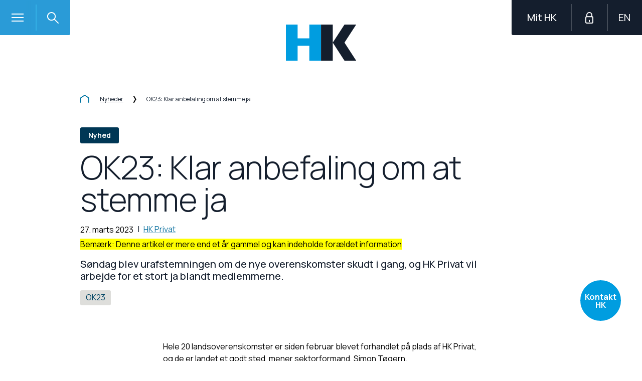

--- FILE ---
content_type: text/css
request_url: https://www.hk.dk/resources/dist/css/objects/_partials/import-e51183bd9e.css
body_size: 21455
content:
@charset "UTF-8";@keyframes opacity-in{from{opacity:0}to{opacity:1}}@keyframes fade-in-element{from{opacity:0;transform:translate(10px,10px)}to{opacity:1;transform:translate(0,0)}}@keyframes Rotate{from{transform:rotate(0)}to{transform:rotate(360deg)}}@keyframes opacity-in{from{opacity:0}to{opacity:1}}@keyframes fade-in-element{from{opacity:0;transform:translate(10px,10px)}to{opacity:1;transform:translate(0,0)}}.o-reveal-wrapper{opacity:0;transition:all .4s;position:fixed;top:0;left:0;width:100%;height:100%;z-index:10000;overflow-y:scroll;background:rgba(0,0,0,.8);padding:30px}.o-reveal-wrapper.is-active{display:block;opacity:1}.o-reveal-wrapper__inner{position:relative;background:#fff;max-width:1200px;margin:0 auto;z-index:1}.o-reveal-wrapper__inner>a{position:absolute;top:0;right:16px;display:inline-block;width:30px;font-size:2em;z-index:10}@media only screen and (min-width:769px){.o-reveal-wrapper__inner>a{top:30px;right:30px}}.o-reveal-wrapper.is-stealth{display:block!important;z-index:-1}.articlebg-spot{position:relative;overflow:hidden}@media only screen and (max-width:768px){.articlebg-spot{padding:0 15px}}.articlebg-spot .spot-number{color:#fff;display:inline-block;border-radius:50%;width:300px;height:300px;transform:translate(-50%,-35px);text-align:right;position:absolute}.articlebg-spot .spot-number span{font-size:280px;font-weight:700;line-height:320px}.articlebg-spot:nth-child(odd){background-color:#f0f0eb}.articlebg-spot:nth-child(odd) .spot-number{background-color:#004463;opacity:.2}.articlebg-spot:nth-child(even) .spot-number{background-color:#152732;opacity:.1}@media only screen and (max-width:768px){.articlebg-spot .article-teaser .push-two{width:75%!important;float:right;padding:0 15px}}.articlebg-color{background-color:#f0f0eb}@keyframes rotate-inner{0%{transform:rotate(0)}100%{transform:rotate(1080deg)}}.no-cssanimations .gen-spinner{width:30px;height:30px;background:transparent url(/resources/gfx/loaders/page-loader.gif) no-repeat 50% 50%}.no-cssanimations .gen-spinner .inner,.no-cssanimations .gen-spinner .inner:after,.no-cssanimations .gen-spinner .inner:before,.no-cssanimations .gen-spinner:after{display:none}.cssanimations .gen-spinner{display:block;position:relative;margin:0 auto;transition:all 2.4s}.cssanimations .gen-spinner--inline-block{display:inline-block;transform:translate(3px,3px)}.cssanimations .gen-spinner,.cssanimations .gen-spinner--small{width:15px;height:15px}.cssanimations .gen-spinner--medium{width:30px;height:30px}.cssanimations .gen-spinner--large{width:75px;height:75px}@media only screen and (max-width:768px){.cssanimations .gen-spinner--large{width:50px;height:50px}}.cssanimations .gen-spinner--mega{width:200px;height:200px}.cssanimations .gen-spinner:after{content:" ";display:block;position:absolute;left:0;top:0;right:0;bottom:0;background:transparent url(/resources/gfx/loaders/30x30_Darkblue-spinner.png) no-repeat 50% 50%;background-size:cover;animation-name:rotate-inner;animation-duration:3s;animation-iteration-count:infinite;animation-timing-function:linear}.cssanimations .gen-spinner.gen-spinner--large:after,.cssanimations .gen-spinner.gen-spinner--mega:after{background-image:url(/resources/gfx/loaders/150x150_Darkblue-spinner.png)}.cssanimations .gen-spinner.gen-spinner--color-invert:after{background-image:url(/resources/gfx/loaders/30x30_White-spinner.png)}.cssanimations .gen-spinner.gen-spinner--large.gen-spinner--color-invert:after,.cssanimations .gen-spinner.gen-spinner--mega.gen-spinner--color-invert:after{background-image:url(/resources/gfx/loaders/150x150_White-spinner.png)}.cssanimations .gen-spinner.gen-spinner--type-overlay{position:absolute;top:0;bottom:0;left:0;right:0;width:100%;height:100%;background:rgba(0,0,0,.6);pointer-events:none}.cssanimations .gen-spinner.gen-spinner--type-overlay:after{width:75px;height:75px;top:calc(50% - 37.5px);left:calc(50% - 37.5px)}.cssanimations .gen-spinner.gen-spinner--type-overlay.gen-spinner--small:after{width:30px;height:30px;top:calc(50% - 15px);left:calc(50% - 15px)}.cssanimations .gen-spinner.gen-spinner--type-overlay.gen-spinner--mega{z-index:4}.cssanimations .gen-spinner.gen-spinner--type-overlay.gen-spinner--mega:after{width:200px;height:200px;top:calc(50% - 100px);left:calc(50% - 100px)}.cssanimations .gen-spinner.gen-spinner--transparent{background:0 0}.cssanimations .has-spinner{position:relative}.cssanimations .button .gen-spinner{display:inline-block}.cssanimations .button .gen-spinner--small{top:2px;right:-7.5px}.cssanimations .button .gen-spinner--medium{height:23px;width:23px;right:-11px;top:5px}.o-section .gen-spinner.gen-spinner--type-overlay{background-color:rgba(0,0,0,.2)!important}.o-section .gen-spinner.gen-spinner--type-overlay.gen-spinner--mega:after{top:200px}.o-section{padding-top:60px;padding-bottom:60px}@media only screen and (max-width:768px){.o-section{padding:35px 0}}.o-section__toplinks{position:relative;z-index:1;float:right;top:-55px;margin-bottom:-200%;padding-right:15px;text-align:right}.o-section__toplinks a{display:inline-block;margin-top:5px}.o-section__toplinks a:first-child{margin-top:0}@media only screen and (max-width:768px){.o-section__toplinks{margin-top:20px;margin-bottom:-40px}}.o-section__heading,.o-section__heading :first-child{margin-top:0}.o-section__heading-links{margin-bottom:1.4em}.o-section__heading+.o-section__heading-links{margin-top:-1.4em}@media only screen and (min-width:769px){.o-section__heading+.o-section__heading-links{float:right;clear:right;margin-top:-38px;margin-bottom:-100%}.heading-small+.o-section__heading-links{margin-top:-40px}.heading-medium+.o-section__heading-links{margin-top:-49px}.heading-large+.o-section__heading-links{float:none;clear:both;margin-top:-1.4em;margin-bottom:1.4em}}.o-section--xs{padding-top:20px;padding-bottom:20px}.o-section--th-sand{background-color:#f0f0eb}.o-grid__intro{margin-bottom:30px}@media only screen and (max-width:768px){.o-grid__intro{margin-bottom:20px}}.o-grid__list{margin-left:-15px;margin-right:-15px}.o-grid__list:after{content:".";display:block;height:0;clear:both;visibility:hidden}.o-grid__list:first-of-type{margin-top:-15px}.o-grid__list:last-of-type{margin-bottom:-15px}.o-grid__footer:after,.o-grid__header:after{content:".";display:block;height:0;clear:both;visibility:hidden}.o-grid__item{width:100%;float:left;padding:1em 15px}.lt-ie9 .o-grid__item{clear:none}@media only screen and (min-width:769px){.o-grid__list[data-cols="2"] .o-grid__item{width:calc(100% / 2)}.o-grid__list[data-cols="2"] .o-grid__item:nth-of-type(2n+1){clear:left}.o-grid--no-trail .o-grid__list[data-cols="2"] .o-grid__item{width:calc(100% / 2)!important;margin-left:0!important}.o-grid__list[data-cols="3"] .o-grid__item{width:calc(100% / 3)}.o-grid__list[data-cols="3"] .o-grid__item:nth-of-type(3n+1){clear:left}.o-grid--no-trail .o-grid__list[data-cols="3"] .o-grid__item{width:calc(100% / 3)!important;margin-left:0!important}.o-grid__list[data-cols="4"] .o-grid__item{width:calc(100% / 4)}.o-grid__list[data-cols="4"] .o-grid__item:nth-of-type(4n+1){clear:left}.o-grid--no-trail .o-grid__list[data-cols="4"] .o-grid__item{width:calc(100% / 4)!important;margin-left:0!important}.o-grid__list[data-cols="5"] .o-grid__item{width:calc(100% / 5)}.o-grid__list[data-cols="5"] .o-grid__item:nth-of-type(5n+1){clear:left}.o-grid--no-trail .o-grid__list[data-cols="5"] .o-grid__item{width:calc(100% / 5)!important;margin-left:0!important}.o-grid__list[data-cols="6"] .o-grid__item{width:calc(100% / 6)}.o-grid__list[data-cols="6"] .o-grid__item:nth-of-type(6n+1){clear:left}.o-grid--no-trail .o-grid__list[data-cols="6"] .o-grid__item{width:calc(100% / 6)!important;margin-left:0!important}.o-grid__list[data-cols="2"] .o-grid__item:nth-of-type(2n)+.o-grid__item:last-of-type{width:66.6666%;margin-left:16.6666%}.o-grid__list[data-cols="3"] .o-grid__item:nth-of-type(3n)+.o-grid__item:nth-last-of-type(2),.o-grid__list[data-cols="3"] .o-grid__item:nth-of-type(3n)+.o-grid__item:nth-last-of-type(2)+.o-grid__item{width:50%}.o-grid__list[data-cols="3"] .o-grid__item:nth-of-type(3n)+.o-grid__item:nth-last-of-type(1){width:66.6666%;margin-left:16.6666%}.o-grid__list[data-cols="4"] .o-grid__item:nth-of-type(4n)+.o-grid__item:nth-last-of-type(3),.o-grid__list[data-cols="4"] .o-grid__item:nth-of-type(4n)+.o-grid__item:nth-last-of-type(3)~.o-grid__item{width:33.3333%}.o-grid__list[data-cols="4"] .o-grid__item:nth-of-type(4n)+.o-grid__item:nth-last-of-type(2),.o-grid__list[data-cols="4"] .o-grid__item:nth-of-type(4n)+.o-grid__item:nth-last-of-type(2)+.o-grid__item{width:50%}.o-grid__list[data-cols="4"] .o-grid__item:nth-of-type(4n)+.o-grid__item:nth-last-of-type(1){margin-left:16.6666%;width:66.6666%}}@media only screen and (max-width:768px){.o-grid__list[data-cols-small="2"] .o-grid__item{width:50%!important}}.o-grid--section{padding-top:60px;padding-bottom:60px}.o-grid--dividers .o-grid__item{position:relative}.o-grid--dividers .o-grid__item:after{content:"";display:block;position:absolute;left:15px;right:15px;bottom:0;height:1px;overflow:hidden;border-top:1px dotted #999}.o-grid--minicards{padding-top:60px;padding-bottom:60px}.o-grid--minicards{margin:60px auto}@media only screen and (max-width:768px){.o-grid--minicards .o-grid__intro{padding-left:35px;padding-right:35px}}.o-grid--minicards .o-grid__list{margin-top:60px;margin-bottom:30px}@media only screen and (max-width:768px){.o-grid--minicards .o-grid__list{margin-top:35px;margin-bottom:20px;padding-left:16px;padding-right:16px}}.o-grid--minicards .o-grid__list+.o-grid__list{margin-top:-30px}.o-grid--minicards .o-grid__item{margin-bottom:40px}@media only screen and (max-width:768px){.o-grid--minicards .o-grid__item{margin-bottom:14px}}@media only screen and (max-width:768px){.o-grid--minicards{padding-top:35px}}.o-grid__pager-pageload{display:none}.o-grid__pager .gen-spinner.gen-spinner--type-overlay{background-color:transparent!important;z-index:1000;top:33.33%}.no-filters+.o-section .o-grid__pager{display:none}.no-filters+.o-section .o-grid__pager-pageload{display:block}.forms{display:block}.forms label.error{margin-bottom:20px;margin-top:-15px}.forms input[type=email],.forms input[type=number],.forms input[type=password],.forms input[type=text],.forms textarea{height:auto;margin-bottom:20px;font-family:Manrope,sans-serif;font-size:16px;line-height:20px;padding:10px 20px;border:none;border-radius:3px;outline:0;-webkit-appearance:none;box-shadow:none;background-color:#fff}.forms input[type=email]::-webkit-input-placeholder,.forms input[type=number]::-webkit-input-placeholder,.forms input[type=password]::-webkit-input-placeholder,.forms input[type=text]::-webkit-input-placeholder,.forms textarea::-webkit-input-placeholder{color:#8d99a0}.forms input[type=email]::-moz-placeholder,.forms input[type=number]::-moz-placeholder,.forms input[type=password]::-moz-placeholder,.forms input[type=text]::-moz-placeholder,.forms textarea::-moz-placeholder{color:#8d99a0}.forms input[type=email]:-ms-input-placeholder,.forms input[type=number]:-ms-input-placeholder,.forms input[type=password]:-ms-input-placeholder,.forms input[type=text]:-ms-input-placeholder,.forms textarea:-ms-input-placeholder{color:#8d99a0}.forms input[type=email]:-moz-placeholder,.forms input[type=number]:-moz-placeholder,.forms input[type=password]:-moz-placeholder,.forms input[type=text]:-moz-placeholder,.forms textarea:-moz-placeholder{color:#8d99a0}.forms input[type=email].error,.forms input[type=number].error,.forms input[type=password].error,.forms input[type=text].error,.forms textarea.error{border:1px solid #d0021b}@media only screen and (max-width:768px){.forms input[type=email],.forms input[type=number],.forms input[type=password],.forms input[type=text],.forms textarea{width:100%;font-size:14px;line-height:18px;padding:6px 10px}}.ie11 .forms textarea{overflow:auto}.forms .custom-checkbox{position:relative;display:flex;flex-direction:column}.forms .custom-checkbox label.error{order:2;margin-top:0;margin-bottom:0}.forms .custom-checkbox input[type=checkbox]{position:absolute;opacity:0;order:0}.forms .custom-checkbox input[type=checkbox]:checked~label.custom-checkbox__label::before{opacity:1;transform:scale(1)}.forms .custom-checkbox label.custom-checkbox__label{position:relative;display:block;order:1;font-size:16px;line-height:24px;padding-left:30px}.forms .custom-checkbox label.custom-checkbox__label::before{content:"\e059";position:absolute;z-index:2;top:1px;left:4px;font-size:12px;font-family:icomoon;color:#004463;opacity:0;transform:scale(.5);transition:opacity .2s linear,transform .2s cubic-bezier(0,0,.59,1.54)}.forms .custom-checkbox label.custom-checkbox__label::after{content:"";position:absolute;width:20px;height:20px;border:2px solid #004463;top:3px;left:0;border-radius:3px}@media only screen and (max-width:768px){.forms .custom-checkbox label.custom-checkbox__label{padding-left:30px;font-size:14px;line-height:18px}.forms .custom-checkbox label.custom-checkbox__label:before{left:2px;top:3px;font-size:14px}.forms .custom-checkbox label.custom-checkbox__label::after{width:18px;height:18px}}.blue-layout .forms .custom-checkbox label.custom-checkbox__label{color:#fff}.forms .custom-checkbox.custom-checkbox--white label.custom-checkbox__label{color:#fff}.forms .custom-checkbox.custom-checkbox--white label.custom-checkbox__label::after{border-color:#fff;background-color:#fff}.forms .custom-checkbox+.help-text{margin-top:-10px;padding-left:30px}@media only screen and (max-width:768px){.forms .custom-checkbox+.help-text{padding-left:50px}}.forms .help-text{font-size:14px;letter-spacing:.2px;line-height:1.3;margin-bottom:24px}.forms .button,.forms .button.button-blue{padding:13px 51px;font-size:18px;line-height:23px}.forms .button .gen-spinner--medium,.forms .button.button-blue .gen-spinner--medium{height:1px}.forms .button .gen-spinner--medium::after,.forms .button.button-blue .gen-spinner--medium::after{top:-22px;height:23px}@media only screen and (max-width:768px){.forms .button,.forms .button.button-blue{padding:12px 38px;font-size:24px;line-height:32px}}@media only screen and (max-width:768px){.forms .button.button-blue.mobile-btn,.forms .button.mobile-btn{padding:20px 50px;font-size:28px;line-height:32px}.forms .button.button-blue.mobile-btn .gen-spinner--medium,.forms .button.mobile-btn .gen-spinner--medium{width:30px}.forms .button.button-blue.mobile-btn .gen-spinner--medium::after,.forms .button.mobile-btn .gen-spinner--medium::after{top:-28px;height:30px;width:30px}}.forms.forms--errors-ng input.error{border-color:#d0021b!important}.forms.forms--errors-ng label.error{vertical-align:top;margin-top:-19px;padding:2px 21px;background-color:#d0021b;color:#fff;font-size:14px;display:inline-block}.forms.forms--errors-ng .custom-checkbox label.error{align-self:start;margin-top:-3px;padding-left:30px}.forms.forms--errors-ng .custom-checkbox input[type=checkbox].error~.custom-checkbox__label::after{border-width:1px;border-color:#d0021b}@media only screen and (max-width:768px){.forms.forms--errors-ng label.error{font-size:14px;margin-top:-28px!important}.forms.forms--errors-ng .custom-checkbox label.error{margin-top:1px}}.custom-checkbox{position:relative;display:inline-block}.custom-checkbox .custom-checkbox__input{position:absolute;opacity:0;width:0;height:0;margin:0}.custom-checkbox .custom-checkbox__input.focus~.custom-checkbox__label::after,[data-whatinput=keyboard] .custom-checkbox .custom-checkbox__input:focus~.custom-checkbox__label::after{color:#99d8f3;opacity:1}.custom-checkbox .custom-checkbox__input:checked~.custom-checkbox__label::after{opacity:1}.custom-checkbox .custom-checkbox__label{position:relative;width:auto;margin:0;padding-left:34px;font-size:1rem;line-height:1.5rem;cursor:pointer}.custom-checkbox .custom-checkbox__label::before{content:"";position:absolute;top:2px;left:0;border:1px solid #009de0;border-radius:3px;width:20px;height:20px}.custom-checkbox .custom-checkbox__label::after{content:"\e059";position:absolute;top:3px;left:1px;font-family:icomoon;color:#009de0;font-size:18px;line-height:1;opacity:0}.custom-radio .custom-radio__input{position:absolute;opacity:0;order:0}.custom-radio .custom-radio__input:checked~.custom-radio__label::before{opacity:1;transform:scale(1)}.custom-radio .custom-radio__input:disabled~.custom-radio__label{opacity:.3;cursor:default}.custom-radio .custom-radio__input.focus~.custom-radio__label::before,[data-whatinput=keyboard] .custom-radio .custom-radio__input:focus~.custom-radio__label::before{background-color:#99d8f3}.custom-radio .custom-radio__input.focus~.custom-radio__label::before,[data-whatinput=keyboard] .custom-radio .custom-radio__input:focus~.custom-radio__label::before{opacity:1;transform:scale(1)}.custom-radio .custom-radio__label{position:relative;display:block;order:1;font-size:16px;line-height:24px;margin-top:2px;padding-left:34px;color:#141e2d}.custom-radio .custom-radio__label::before{content:"";position:absolute;z-index:2;top:6px;left:5px;width:13px;height:13px;background-color:#009de0;border-radius:50%;opacity:0;transform:scale(.5);transition:background-color .15s linear}.custom-radio .custom-radio__label::after{content:"";position:absolute;width:23px;height:23px;background-color:#fff;border:1px solid #009de0;top:1px;left:0;border-radius:50%}@media only screen and (max-width:768px){.custom-radio .custom-radio__label{padding-left:54px;font-size:14px;line-height:20px}.custom-radio .custom-radio__label::before{top:3px;left:5px;width:14px;height:14px}.custom-radio .custom-radio__label::after{top:-2px;width:24px;height:24px}}.custom-radio-button,.flow-forms .custom-radio-button{display:inline-block}.custom-radio-button .custom-radio-button__input,.flow-forms .custom-radio-button .custom-radio-button__input{position:absolute;width:1px;height:1px;margin:0;opacity:0;min-height:0;padding:0;outline:0;border:0;background-color:transparent;opacity:0}.custom-radio-button .custom-radio-button__input.focus~.custom-radio-button__label,.custom-radio-button .custom-radio-button__input:checked~.custom-radio-button__label,.flow-forms .custom-radio-button .custom-radio-button__input.focus~.custom-radio-button__label,.flow-forms .custom-radio-button .custom-radio-button__input:checked~.custom-radio-button__label,[data-whatinput=keyboard] .custom-radio-button .custom-radio-button__input:focus,[data-whatinput=keyboard] .flow-forms .custom-radio-button .custom-radio-button__input:focus{background:#0f73a0;color:#fff;outline:0}.custom-radio-button .custom-radio-button__input.focus~.custom-radio-button__label,.flow-forms .custom-radio-button .custom-radio-button__input.focus~.custom-radio-button__label,[data-whatinput=keyboard] .custom-radio-button .custom-radio-button__input:focus~.custom-radio-button__label,[data-whatinput=keyboard] .flow-forms .custom-radio-button .custom-radio-button__input:focus~.custom-radio-button__label{border-color:#009de0}.custom-radio-button .custom-radio-button__input.disabled~.custom-radio-button__label,.custom-radio-button .custom-radio-button__input:disabled~.custom-radio-button__label,.flow-forms .custom-radio-button .custom-radio-button__input.disabled~.custom-radio-button__label,.flow-forms .custom-radio-button .custom-radio-button__input:disabled~.custom-radio-button__label{pointer-events:none;background-color:#a5a5a0;color:#5f5f5a;border-color:#a5a5a0}.custom-radio-button .custom-radio-button__label,.flow-forms .custom-radio-button .custom-radio-button__label{display:inline-block;width:auto;margin:0;padding:6px 16px;border:1px solid #0f73a0;border-radius:3px;font-size:1rem;text-align:center;background-color:transparent;line-height:1.5rem;white-space:nowrap;cursor:pointer;color:#0f73a0;transition:background-color .15s ease-out,color .15s ease-out;text-transform:none;text-decoration:none}.custom-radio-button .custom-radio-button__label.focus,.custom-radio-button .custom-radio-button__label.hover,.custom-radio-button .custom-radio-button__label.is-active,.custom-radio-button .custom-radio-button__label:hover,.flow-forms .custom-radio-button .custom-radio-button__label.focus,.flow-forms .custom-radio-button .custom-radio-button__label.hover,.flow-forms .custom-radio-button .custom-radio-button__label.is-active,.flow-forms .custom-radio-button .custom-radio-button__label:hover,[data-whatinput=keyboard] .custom-radio-button .custom-radio-button__label:focus,[data-whatinput=keyboard] .flow-forms .custom-radio-button .custom-radio-button__label:focus{background:#0f73a0;color:#fff;outline:0}.custom-radio-button .custom-radio-button__label.focus,.flow-forms .custom-radio-button .custom-radio-button__label.focus,[data-whatinput=keyboard] .custom-radio-button .custom-radio-button__label:focus,[data-whatinput=keyboard] .flow-forms .custom-radio-button .custom-radio-button__label:focus{border-color:#009de0}.custom-radio-button .custom-radio-button__label.is-active,.flow-forms .custom-radio-button .custom-radio-button__label.is-active{border-color:#0f73a0}@media only screen and (max-width:768px){.custom-radio-button,.flow-forms .custom-radio-button{width:100%;margin:0 0 20px}.custom-radio-button .custom-radio-button__label,.flow-forms .custom-radio-button .custom-radio-button__label{width:100%}}.custom-radio-button--tags .custom-radio-button .custom-radio-button__input:checked~.custom-radio-button__label{background-color:#fff;color:#004463}.custom-radio-button--tags .custom-radio-button .custom-radio-button__label{background-color:transparent;border:1px solid #fff;color:#fff;font-size:14px;font-weight:400}.custom-radio-button--tags .custom-radio-button .custom-radio-button__label.is-active,.custom-radio-button--tags .custom-radio-button .custom-radio-button__label:hover,[data-whatinput=keyboard] .custom-radio-button--tags .custom-radio-button .custom-radio-button__label:focus{background:#fff;color:#004463}.label-above{position:absolute;top:-2px;transform:translateY(-100%);margin:0;opacity:0;visibility:hidden;transition:opacity .25s linear 0s,visibility .25s linear .25s}.label-above.show{opacity:1;visibility:visible;transition-delay:0s}.label-above~label.error{vertical-align:top;margin-top:-29px!important;margin-bottom:25px;padding:2px 21px;background-color:#d0021b;color:#fff;font-size:14px;display:inline-block}.label-above~textarea~label.error{margin-top:-19px!important}.label-above~input[type=email],.label-above~input[type=number],.label-above~input[type=password],.label-above~input[type=text]{margin-bottom:30px}.label-above~input.error{border-color:#d0021b!important}@media only screen and (max-width:768px){.label-above~label.error{margin-top:-43px!important}.label-above~input[type=email],.label-above~input[type=number],.label-above~input[type=password],.label-above~input[type=text]{margin-bottom:27px}}@keyframes fade-in-error{from{opacity:0}to{opacity:1}}.flow-forms form .row{margin:0 -15px}.flow-forms form .row .column,.flow-forms form .row .columns{padding:0 15px}.flow-forms label{display:block;font-size:16px;line-height:16px;font-weight:300;color:#0f73a0;margin-bottom:12px;width:100%;cursor:auto;transition:color .15s}.flow-forms label[for]{cursor:pointer}.flow-forms .fake-input,.flow-forms .form-element-birthday,.flow-forms input:not(.form-element-birthday__item),.flow-forms input:not([type=submit]),.flow-forms select,.flow-forms textarea{width:100%;min-height:40px;margin-bottom:0;padding:1px 16px;border:1px solid #009de0;border-radius:3px;font-size:16px;font-weight:400;background-color:#fff;color:#004463;will-change:background-color;transition:background-color .15s;outline:0;-webkit-appearance:none;-moz-appearance:none;appearance:none;line-height:36px}.flow-forms .fake-input::-ms-expand,.flow-forms .form-element-birthday::-ms-expand,.flow-forms input:not(.form-element-birthday__item)::-ms-expand,.flow-forms input:not([type=submit])::-ms-expand,.flow-forms select::-ms-expand,.flow-forms textarea::-ms-expand{display:none}.flow-forms .fake-input.focus,.flow-forms .fake-input:focus,.flow-forms .form-element-birthday.focus,.flow-forms .form-element-birthday:focus,.flow-forms input:not(.form-element-birthday__item).focus,.flow-forms input:not(.form-element-birthday__item):focus,.flow-forms input:not([type=submit]).focus,.flow-forms input:not([type=submit]):focus,.flow-forms select.focus,.flow-forms select:focus,.flow-forms textarea.focus,.flow-forms textarea:focus{background-color:#e6f5fc;border-color:#009de0}.flow-forms .fake-input.disabled,.flow-forms .fake-input:disabled,.flow-forms .form-element-birthday.disabled,.flow-forms .form-element-birthday:disabled,.flow-forms input:not(.form-element-birthday__item).disabled,.flow-forms input:not(.form-element-birthday__item):disabled,.flow-forms input:not([type=submit]).disabled,.flow-forms input:not([type=submit]):disabled,.flow-forms select.disabled,.flow-forms select:disabled,.flow-forms textarea.disabled,.flow-forms textarea:disabled{background-color:#c8c8c3;border-color:#5f5f5a}.flow-forms .fake-input::-webkit-inner-spin-button,.flow-forms .fake-input::-webkit-outer-spin-button,.flow-forms .form-element-birthday::-webkit-inner-spin-button,.flow-forms .form-element-birthday::-webkit-outer-spin-button,.flow-forms input:not(.form-element-birthday__item)::-webkit-inner-spin-button,.flow-forms input:not(.form-element-birthday__item)::-webkit-outer-spin-button,.flow-forms input:not([type=submit])::-webkit-inner-spin-button,.flow-forms input:not([type=submit])::-webkit-outer-spin-button,.flow-forms select::-webkit-inner-spin-button,.flow-forms select::-webkit-outer-spin-button,.flow-forms textarea::-webkit-inner-spin-button,.flow-forms textarea::-webkit-outer-spin-button{-webkit-appearance:none;margin:0}.flow-forms .fake-input::-moz-placeholder,.flow-forms .form-element-birthday::-moz-placeholder,.flow-forms input:not(.form-element-birthday__item)::-moz-placeholder,.flow-forms input:not([type=submit])::-moz-placeholder,.flow-forms select::-moz-placeholder,.flow-forms textarea::-moz-placeholder{color:inherit;opacity:1}.flow-forms .fake-input::placeholder,.flow-forms .form-element-birthday::placeholder,.flow-forms input:not(.form-element-birthday__item)::placeholder,.flow-forms input:not([type=submit])::placeholder,.flow-forms select::placeholder,.flow-forms textarea::placeholder{color:inherit;opacity:1}.flow-forms .form-element .form-element-birthday{display:inline-flex;flex-direction:row;width:auto;position:relative;align-items:center}@media all and (-ms-high-contrast:none),(-ms-high-contrast:active){.flow-forms .form-element .form-element-birthday{height:44px}}.flow-forms .form-element .form-element-birthday div[data-time=seperator]{margin:0 5px;color:#717171}.flow-forms .form-element .form-element-birthday .form-element-birthday__container{display:flex;align-items:center}.flow-forms .form-element .form-element-birthday .form-element-birthday__container .forme-error{position:absolute;left:0;top:calc(100% + 1px)}.flow-forms .form-element .form-element-birthday .form-element-birthday__item{border:none;padding:0}.flow-forms .form-element .form-element-birthday .form-element-birthday__item[data-js-time=day]{width:21px}.flow-forms .form-element .form-element-birthday .form-element-birthday__item[data-js-time=day][data-js-inputdata=inserted]{width:21px}.flow-forms .form-element .form-element-birthday .form-element-birthday__item[data-js-time=month]{width:30px}.flow-forms .form-element .form-element-birthday .form-element-birthday__item[data-js-time=month][data-js-inputdata=inserted]{width:21px}.flow-forms .form-element .form-element-birthday .form-element-birthday__item[data-js-time=year]{width:40px}.flow-forms .form-element .form-element-birthday .form-element-birthday__item[data-js-time=year][data-js-inputdata=inserted]{width:43px}.flow-forms .form-element .form-element-birthday .form-element-birthday__item[aria-invalid=false]{border:none;box-shadow:none}.flow-forms .form-element .form-element-birthday input::-moz-placeholder{line-height:normal;color:#717171;opacity:1;font-size:16px}.flow-forms .form-element .form-element-birthday input::placeholder{line-height:normal;color:#717171;opacity:1;font-size:16px}.flow-forms .form-element .form-element-birthday input::-webkit-input-placeholder{line-height:46px;color:#717171;opacity:1;font-size:16px}.flow-forms .form-element .form-element-birthday input::-moz-placeholder{line-height:46px;color:#717171;opacity:1;font-size:16px}.flow-forms .form-element .form-element-birthday input::-webkit-inner-spin-button,.flow-forms .form-element .form-element-birthday input::-webkit-outer-spin-button{-webkit-appearance:none;margin:0}.flow-forms .form-element .form-element-birthday input[type=number]{-moz-appearance:textfield}.flow-forms .form-element .form-element-birthday .form-error{position:absolute;left:-1px;top:100%;width:calc(100% + 2px)}.flow-forms .form-element .form-element-birthday[data-js-birthday-focused=true]{background-color:#e9f5fb;border-width:2px;border-color:#009de0;padding:0 15px}.flow-forms .form-element .form-element-birthday[data-js-birthday-focused=true] .form-error{position:absolute;left:-2px;top:100%;width:calc(100% + 4px)}.flow-forms .form-element.form-element--error .form-element-birthday{margin-bottom:25px;border-color:#d0021b;box-shadow:0 2px 0 0 #d0021b}.flow-forms .form-element.form-element--error .form-element-birthday:focus{border-color:#d0021b}.flow-forms input[type=reset]{position:relative;z-index:2;outline:0;-webkit-appearance:none;-moz-appearance:none;appearance:none;background:0 0;margin:0;padding:0;color:#009de0;border:none;font-size:14px;line-height:18px;min-height:0;font-weight:600;cursor:pointer}.flow-forms input[type=reset]:hover{background:0 0}.flow-forms .reset-input{color:#009de0;position:relative;transition:color .3s ease}.flow-forms .reset-input i{position:absolute;top:6px;z-index:1;color:currentColor;font-size:14px;font-weight:600}.flow-forms .reset-input input[type=reset]{color:currentColor;padding-left:20px}.flow-forms .reset-input input[type=reset]:focus{background:0 0;line-height:18px}.flow-forms .reset-input:hover{color:#004463}.flow-forms .select-wrapper{position:relative}.flow-forms .select-wrapper .select-wrapper__chevron{position:absolute;top:13px;right:15px;color:#009de0;font-size:16px;pointer-events:none;will-change:transform;transition:transform .25s cubic-bezier(.08,.82,.63,1.32)}.flow-forms .select-wrapper select,.flow-forms .select-wrapper select:focus{width:calc(100% - 2px);padding-right:35px}.flow-forms .select-wrapper option{background-color:#fff!important}.flow-forms .select-wrapper .tooltip--error{position:absolute;top:28px;right:41px}.flow-forms .secondary-cta.disabled,.flow-forms .secondary-cta:disabled,.flow-forms .secondary-cta[type=submit].disabled,.flow-forms .secondary-cta[type=submit]:disabled{background-color:#e9f5fb;background-image:repeating-linear-gradient(315deg,rgba(0,68,99,.1),rgba(0,68,99,.1) 2px,#fff 2px,#fff 4px);border-color:transparent;color:rgba(0,68,99,.75);border:none}.flow-forms .form-element{position:relative;width:100%;min-height:102px}.flow-forms .form-element.disabled label{cursor:auto;opacity:.5}.flow-forms .form-element.form-element--postal-code-city{display:flex;flex-wrap:wrap}.flow-forms .form-element.form-element--postal-code-city .form-element__postal-code{width:76px;transition:width .1s ease}.flow-forms .form-element.form-element--postal-code-city .form-element__city{width:calc(100% - 76px);transition:width .1s ease,opacity .1s linear;padding-left:8px}.flow-forms .form-element.form-element--postal-code-city .form-error{width:99.5%}.flow-forms .form-element.form-element--long-postal-code-city .form-element__postal-code{width:84px;transition:width .3s ease}.flow-forms .form-element.form-element--long-postal-code-city .form-element__city{width:calc(100% - 84px);transition:width .3s ease}.flow-forms .form-element.form-element--phone-number-country-code{display:flex;flex-wrap:wrap;align-content:flex-start}.flow-forms .form-element.form-element--phone-number-country-code label{width:100%}.flow-forms .form-element.form-element--phone-number-country-code .select-wrapper{width:90px;margin-right:8px}.flow-forms .form-element.form-element--phone-number-country-code input{width:calc(100% - 100px)}.flow-forms .form-element.form-element--phone-number-country-code .form-error{width:100%}.flow-forms .form-error{background-color:#d0021b;color:#fff;margin-bottom:5px;padding:2px 15px 4px;font-size:14px;line-height:18px;animation-name:fade-in-error;animation-duration:.15s}.flow-forms .form-element--error label:first-child{color:#d0021b}.flow-forms .form-element--error .fake-input,.flow-forms .form-element--error .select-wrapper,.flow-forms .form-element--error input:not(.form-element-birthday__item),.flow-forms .form-element--error select,.flow-forms .form-element--error textarea{border-color:#d0021b;box-shadow:0 2px 0 0 #d0021b;border-bottom-left-radius:0;border-bottom-right-radius:0}.flow-forms .form-element--error .fake-input:focus,.flow-forms .form-element--error .select-wrapper:focus,.flow-forms .form-element--error input:not(.form-element-birthday__item):focus,.flow-forms .form-element--error select:focus,.flow-forms .form-element--error textarea:focus{border-color:#d0021b}.flow-forms .form-element--error .select-wrapper:after{color:#d0021b}.flow-forms .form-element--error .select-wrapper__chevron{color:#d0021b}.flow-forms .form-element--error .SingleDatePickerInput_calendarIcon_svg{fill:#d0021b}.flow-forms .form-element--error .secondary-cta{border-color:#d0021b;color:#d0021b;margin-bottom:2px}.flow-forms .rich-text a{text-decoration:none;color:#009de0}.flow-forms .rich-text a:focus{text-decoration:underline}@media only screen and (max-width:768px){.flow-forms label{font-size:14px;line-height:20px}.flow-forms input[type=number]{-moz-appearance:textfield}.flow-forms .form-element{min-height:100px}.flow-forms .form-element .form-element-birthday div[data-time=seperator]{margin:0 8px;height:100%}.flow-forms .form-element .form-element-birthday .form-element-birthday__container .form-element-birthday__item[aria-invalid=false]{border:none;box-shadow:none}.flow-forms .form-element .form-element-birthday .form-element-birthday__container input[type=number]{-moz-appearance:textfield}.flow-forms .form-element .form-element-birthday .form-element-birthday__container .form-error{font-size:14px;line-height:1.2;height:auto;padding:2px 15px 4px}.flow-forms .select-wrapper .select-wrapper__chevron{font-size:24px}.flow-forms .reset-input input[type=reset]{padding-left:20px}}form{display:inline}.fieldset-reset{border:none;border-radius:0;padding:0;margin:0}.fieldset-reset legend{background-color:transparent;line-height:1.5;margin-bottom:7px}.iframe-form-container,.iframe-form-container-NotDms{margin-bottom:22px}.iframe-form-container iframe,.iframe-form-container-NotDms iframe{width:100%;border-width:0;margin-bottom:-10px}@media only screen and (max-width:768px){.iframe-form-container iframe,.iframe-form-container-NotDms iframe{margin-bottom:120px}}.iframe-formSpot-container,.iframe-formSpot-container-NotDms{margin-bottom:22px}.iframe-formSpot-container iframe,.iframe-formSpot-container-NotDms iframe{width:100%;border-width:0}.quickstart-input{padding:25px;background-color:rgba(0,157,224,.11);display:flex;flex-direction:row;align-items:center;width:100%;border-bottom:1px solid #009de0}.quickstart-input .quickstart-input__text{display:flex;flex-shrink:1;-webkit-appearance:none;height:100%;border:none;margin:0;height:100%;background-color:transparent;box-shadow:none;outline:0;color:#000;font-size:20px;padding:0;padding-right:20px;font-family:"Source Sans Pro"}.quickstart-input .quickstart-input__text::-ms-clear{display:none}.quickstart-input .quickstart-input__text:focus{background:0 0;box-shadow:none;outline:0}.quickstart-input .quickstart-input__text::-moz-placeholder{color:rgba(0,0,0,.3);font-size:20px;font-style:italic}.quickstart-input .quickstart-input__text::placeholder{color:rgba(0,0,0,.3);font-size:20px;font-style:italic}@media only screen and (max-width:768px){.quickstart-input{padding:20px;margin-bottom:20px}.quickstart-input .quickstart-input__text{font-size:18px}.quickstart-input .quickstart-input__text::-moz-placeholder{font-size:18px}.quickstart-input .quickstart-input__text::placeholder{font-size:18px}}.accordion__row__answer__inner,.body-std,.bread-text,.courses-online-list__item,.custom-list,.expandable-factbox,.fact-box-snippet,.infospot,.job-position-page,.lead-std,.link-box,.subaccordion__row__answer,.theme-page-content,.txt-body{list-style:none;margin-left:0}.accordion__row__answer__inner ol,.accordion__row__answer__inner ul,.body-std ol,.body-std ul,.bread-text ol,.bread-text ul,.courses-online-list__item ol,.courses-online-list__item ul,.custom-list ol,.custom-list ul,.expandable-factbox ol,.expandable-factbox ul,.fact-box-snippet ol,.fact-box-snippet ul,.infospot ol,.infospot ul,.job-position-page ol,.job-position-page ul,.lead-std ol,.lead-std ul,.link-box ol,.link-box ul,.subaccordion__row__answer ol,.subaccordion__row__answer ul,.theme-page-content ol,.theme-page-content ul,.txt-body ol,.txt-body ul{list-style:none;margin-left:0}.accordion__row__answer__inner ul,.body-std ul,.bread-text ul,.courses-online-list__item ul,.custom-list ul,.expandable-factbox ul,.fact-box-snippet ul,.infospot ul,.job-position-page ul,.lead-std ul,.link-box ul,.subaccordion__row__answer ul,.theme-page-content ul,.txt-body ul{margin-left:1px}.accordion__row__answer__inner li,.body-std li,.bread-text li,.courses-online-list__item li,.custom-list li,.expandable-factbox li,.fact-box-snippet li,.infospot li,.job-position-page li,.lead-std li,.link-box li,.subaccordion__row__answer li,.theme-page-content li,.txt-body li{position:relative;padding-left:30px}.accordion__row__answer__inner li::before,.body-std li::before,.bread-text li::before,.courses-online-list__item li::before,.custom-list li::before,.expandable-factbox li::before,.fact-box-snippet li::before,.infospot li::before,.job-position-page li::before,.lead-std li::before,.link-box li::before,.subaccordion__row__answer li::before,.theme-page-content li::before,.txt-body li::before{content:"/";position:absolute;top:0;left:0;color:#009de0;font-weight:700}.accordion__row__answer__inner li ol,.accordion__row__answer__inner li ul,.body-std li ol,.body-std li ul,.bread-text li ol,.bread-text li ul,.courses-online-list__item li ol,.courses-online-list__item li ul,.custom-list li ol,.custom-list li ul,.expandable-factbox li ol,.expandable-factbox li ul,.fact-box-snippet li ol,.fact-box-snippet li ul,.infospot li ol,.infospot li ul,.job-position-page li ol,.job-position-page li ul,.lead-std li ol,.lead-std li ul,.link-box li ol,.link-box li ul,.subaccordion__row__answer li ol,.subaccordion__row__answer li ul,.theme-page-content li ol,.theme-page-content li ul,.txt-body li ol,.txt-body li ul{list-style:none;margin-left:0}.accordion__row__answer__inner li ol li::before,.accordion__row__answer__inner li ul li::before,.body-std li ol li::before,.body-std li ul li::before,.bread-text li ol li::before,.bread-text li ul li::before,.courses-online-list__item li ol li::before,.courses-online-list__item li ul li::before,.custom-list li ol li::before,.custom-list li ul li::before,.expandable-factbox li ol li::before,.expandable-factbox li ul li::before,.fact-box-snippet li ol li::before,.fact-box-snippet li ul li::before,.infospot li ol li::before,.infospot li ul li::before,.job-position-page li ol li::before,.job-position-page li ul li::before,.lead-std li ol li::before,.lead-std li ul li::before,.link-box li ol li::before,.link-box li ul li::before,.subaccordion__row__answer li ol li::before,.subaccordion__row__answer li ul li::before,.theme-page-content li ol li::before,.theme-page-content li ul li::before,.txt-body li ol li::before,.txt-body li ul li::before{font-weight:500}.accordion__row__answer__inner li ol li:nth-child(1)::before,.accordion__row__answer__inner li ul li:nth-child(1)::before,.body-std li ol li:nth-child(1)::before,.body-std li ul li:nth-child(1)::before,.bread-text li ol li:nth-child(1)::before,.bread-text li ul li:nth-child(1)::before,.courses-online-list__item li ol li:nth-child(1)::before,.courses-online-list__item li ul li:nth-child(1)::before,.custom-list li ol li:nth-child(1)::before,.custom-list li ul li:nth-child(1)::before,.expandable-factbox li ol li:nth-child(1)::before,.expandable-factbox li ul li:nth-child(1)::before,.fact-box-snippet li ol li:nth-child(1)::before,.fact-box-snippet li ul li:nth-child(1)::before,.infospot li ol li:nth-child(1)::before,.infospot li ul li:nth-child(1)::before,.job-position-page li ol li:nth-child(1)::before,.job-position-page li ul li:nth-child(1)::before,.lead-std li ol li:nth-child(1)::before,.lead-std li ul li:nth-child(1)::before,.link-box li ol li:nth-child(1)::before,.link-box li ul li:nth-child(1)::before,.subaccordion__row__answer li ol li:nth-child(1)::before,.subaccordion__row__answer li ul li:nth-child(1)::before,.theme-page-content li ol li:nth-child(1)::before,.theme-page-content li ul li:nth-child(1)::before,.txt-body li ol li:nth-child(1)::before,.txt-body li ul li:nth-child(1)::before{content:"a."}.accordion__row__answer__inner li ol li:nth-child(2)::before,.accordion__row__answer__inner li ul li:nth-child(2)::before,.body-std li ol li:nth-child(2)::before,.body-std li ul li:nth-child(2)::before,.bread-text li ol li:nth-child(2)::before,.bread-text li ul li:nth-child(2)::before,.courses-online-list__item li ol li:nth-child(2)::before,.courses-online-list__item li ul li:nth-child(2)::before,.custom-list li ol li:nth-child(2)::before,.custom-list li ul li:nth-child(2)::before,.expandable-factbox li ol li:nth-child(2)::before,.expandable-factbox li ul li:nth-child(2)::before,.fact-box-snippet li ol li:nth-child(2)::before,.fact-box-snippet li ul li:nth-child(2)::before,.infospot li ol li:nth-child(2)::before,.infospot li ul li:nth-child(2)::before,.job-position-page li ol li:nth-child(2)::before,.job-position-page li ul li:nth-child(2)::before,.lead-std li ol li:nth-child(2)::before,.lead-std li ul li:nth-child(2)::before,.link-box li ol li:nth-child(2)::before,.link-box li ul li:nth-child(2)::before,.subaccordion__row__answer li ol li:nth-child(2)::before,.subaccordion__row__answer li ul li:nth-child(2)::before,.theme-page-content li ol li:nth-child(2)::before,.theme-page-content li ul li:nth-child(2)::before,.txt-body li ol li:nth-child(2)::before,.txt-body li ul li:nth-child(2)::before{content:"b."}.accordion__row__answer__inner li ol li:nth-child(3)::before,.accordion__row__answer__inner li ul li:nth-child(3)::before,.body-std li ol li:nth-child(3)::before,.body-std li ul li:nth-child(3)::before,.bread-text li ol li:nth-child(3)::before,.bread-text li ul li:nth-child(3)::before,.courses-online-list__item li ol li:nth-child(3)::before,.courses-online-list__item li ul li:nth-child(3)::before,.custom-list li ol li:nth-child(3)::before,.custom-list li ul li:nth-child(3)::before,.expandable-factbox li ol li:nth-child(3)::before,.expandable-factbox li ul li:nth-child(3)::before,.fact-box-snippet li ol li:nth-child(3)::before,.fact-box-snippet li ul li:nth-child(3)::before,.infospot li ol li:nth-child(3)::before,.infospot li ul li:nth-child(3)::before,.job-position-page li ol li:nth-child(3)::before,.job-position-page li ul li:nth-child(3)::before,.lead-std li ol li:nth-child(3)::before,.lead-std li ul li:nth-child(3)::before,.link-box li ol li:nth-child(3)::before,.link-box li ul li:nth-child(3)::before,.subaccordion__row__answer li ol li:nth-child(3)::before,.subaccordion__row__answer li ul li:nth-child(3)::before,.theme-page-content li ol li:nth-child(3)::before,.theme-page-content li ul li:nth-child(3)::before,.txt-body li ol li:nth-child(3)::before,.txt-body li ul li:nth-child(3)::before{content:"c."}.accordion__row__answer__inner li ol li:nth-child(4)::before,.accordion__row__answer__inner li ul li:nth-child(4)::before,.body-std li ol li:nth-child(4)::before,.body-std li ul li:nth-child(4)::before,.bread-text li ol li:nth-child(4)::before,.bread-text li ul li:nth-child(4)::before,.courses-online-list__item li ol li:nth-child(4)::before,.courses-online-list__item li ul li:nth-child(4)::before,.custom-list li ol li:nth-child(4)::before,.custom-list li ul li:nth-child(4)::before,.expandable-factbox li ol li:nth-child(4)::before,.expandable-factbox li ul li:nth-child(4)::before,.fact-box-snippet li ol li:nth-child(4)::before,.fact-box-snippet li ul li:nth-child(4)::before,.infospot li ol li:nth-child(4)::before,.infospot li ul li:nth-child(4)::before,.job-position-page li ol li:nth-child(4)::before,.job-position-page li ul li:nth-child(4)::before,.lead-std li ol li:nth-child(4)::before,.lead-std li ul li:nth-child(4)::before,.link-box li ol li:nth-child(4)::before,.link-box li ul li:nth-child(4)::before,.subaccordion__row__answer li ol li:nth-child(4)::before,.subaccordion__row__answer li ul li:nth-child(4)::before,.theme-page-content li ol li:nth-child(4)::before,.theme-page-content li ul li:nth-child(4)::before,.txt-body li ol li:nth-child(4)::before,.txt-body li ul li:nth-child(4)::before{content:"d."}.accordion__row__answer__inner li ol li:nth-child(5)::before,.accordion__row__answer__inner li ul li:nth-child(5)::before,.body-std li ol li:nth-child(5)::before,.body-std li ul li:nth-child(5)::before,.bread-text li ol li:nth-child(5)::before,.bread-text li ul li:nth-child(5)::before,.courses-online-list__item li ol li:nth-child(5)::before,.courses-online-list__item li ul li:nth-child(5)::before,.custom-list li ol li:nth-child(5)::before,.custom-list li ul li:nth-child(5)::before,.expandable-factbox li ol li:nth-child(5)::before,.expandable-factbox li ul li:nth-child(5)::before,.fact-box-snippet li ol li:nth-child(5)::before,.fact-box-snippet li ul li:nth-child(5)::before,.infospot li ol li:nth-child(5)::before,.infospot li ul li:nth-child(5)::before,.job-position-page li ol li:nth-child(5)::before,.job-position-page li ul li:nth-child(5)::before,.lead-std li ol li:nth-child(5)::before,.lead-std li ul li:nth-child(5)::before,.link-box li ol li:nth-child(5)::before,.link-box li ul li:nth-child(5)::before,.subaccordion__row__answer li ol li:nth-child(5)::before,.subaccordion__row__answer li ul li:nth-child(5)::before,.theme-page-content li ol li:nth-child(5)::before,.theme-page-content li ul li:nth-child(5)::before,.txt-body li ol li:nth-child(5)::before,.txt-body li ul li:nth-child(5)::before{content:"e."}.accordion__row__answer__inner li ol li:nth-child(6)::before,.accordion__row__answer__inner li ul li:nth-child(6)::before,.body-std li ol li:nth-child(6)::before,.body-std li ul li:nth-child(6)::before,.bread-text li ol li:nth-child(6)::before,.bread-text li ul li:nth-child(6)::before,.courses-online-list__item li ol li:nth-child(6)::before,.courses-online-list__item li ul li:nth-child(6)::before,.custom-list li ol li:nth-child(6)::before,.custom-list li ul li:nth-child(6)::before,.expandable-factbox li ol li:nth-child(6)::before,.expandable-factbox li ul li:nth-child(6)::before,.fact-box-snippet li ol li:nth-child(6)::before,.fact-box-snippet li ul li:nth-child(6)::before,.infospot li ol li:nth-child(6)::before,.infospot li ul li:nth-child(6)::before,.job-position-page li ol li:nth-child(6)::before,.job-position-page li ul li:nth-child(6)::before,.lead-std li ol li:nth-child(6)::before,.lead-std li ul li:nth-child(6)::before,.link-box li ol li:nth-child(6)::before,.link-box li ul li:nth-child(6)::before,.subaccordion__row__answer li ol li:nth-child(6)::before,.subaccordion__row__answer li ul li:nth-child(6)::before,.theme-page-content li ol li:nth-child(6)::before,.theme-page-content li ul li:nth-child(6)::before,.txt-body li ol li:nth-child(6)::before,.txt-body li ul li:nth-child(6)::before{content:"f."}.accordion__row__answer__inner li ol li:nth-child(7)::before,.accordion__row__answer__inner li ul li:nth-child(7)::before,.body-std li ol li:nth-child(7)::before,.body-std li ul li:nth-child(7)::before,.bread-text li ol li:nth-child(7)::before,.bread-text li ul li:nth-child(7)::before,.courses-online-list__item li ol li:nth-child(7)::before,.courses-online-list__item li ul li:nth-child(7)::before,.custom-list li ol li:nth-child(7)::before,.custom-list li ul li:nth-child(7)::before,.expandable-factbox li ol li:nth-child(7)::before,.expandable-factbox li ul li:nth-child(7)::before,.fact-box-snippet li ol li:nth-child(7)::before,.fact-box-snippet li ul li:nth-child(7)::before,.infospot li ol li:nth-child(7)::before,.infospot li ul li:nth-child(7)::before,.job-position-page li ol li:nth-child(7)::before,.job-position-page li ul li:nth-child(7)::before,.lead-std li ol li:nth-child(7)::before,.lead-std li ul li:nth-child(7)::before,.link-box li ol li:nth-child(7)::before,.link-box li ul li:nth-child(7)::before,.subaccordion__row__answer li ol li:nth-child(7)::before,.subaccordion__row__answer li ul li:nth-child(7)::before,.theme-page-content li ol li:nth-child(7)::before,.theme-page-content li ul li:nth-child(7)::before,.txt-body li ol li:nth-child(7)::before,.txt-body li ul li:nth-child(7)::before{content:"g."}.accordion__row__answer__inner li ol li:nth-child(8)::before,.accordion__row__answer__inner li ul li:nth-child(8)::before,.body-std li ol li:nth-child(8)::before,.body-std li ul li:nth-child(8)::before,.bread-text li ol li:nth-child(8)::before,.bread-text li ul li:nth-child(8)::before,.courses-online-list__item li ol li:nth-child(8)::before,.courses-online-list__item li ul li:nth-child(8)::before,.custom-list li ol li:nth-child(8)::before,.custom-list li ul li:nth-child(8)::before,.expandable-factbox li ol li:nth-child(8)::before,.expandable-factbox li ul li:nth-child(8)::before,.fact-box-snippet li ol li:nth-child(8)::before,.fact-box-snippet li ul li:nth-child(8)::before,.infospot li ol li:nth-child(8)::before,.infospot li ul li:nth-child(8)::before,.job-position-page li ol li:nth-child(8)::before,.job-position-page li ul li:nth-child(8)::before,.lead-std li ol li:nth-child(8)::before,.lead-std li ul li:nth-child(8)::before,.link-box li ol li:nth-child(8)::before,.link-box li ul li:nth-child(8)::before,.subaccordion__row__answer li ol li:nth-child(8)::before,.subaccordion__row__answer li ul li:nth-child(8)::before,.theme-page-content li ol li:nth-child(8)::before,.theme-page-content li ul li:nth-child(8)::before,.txt-body li ol li:nth-child(8)::before,.txt-body li ul li:nth-child(8)::before{content:"h."}.accordion__row__answer__inner li ol li:nth-child(9)::before,.accordion__row__answer__inner li ul li:nth-child(9)::before,.body-std li ol li:nth-child(9)::before,.body-std li ul li:nth-child(9)::before,.bread-text li ol li:nth-child(9)::before,.bread-text li ul li:nth-child(9)::before,.courses-online-list__item li ol li:nth-child(9)::before,.courses-online-list__item li ul li:nth-child(9)::before,.custom-list li ol li:nth-child(9)::before,.custom-list li ul li:nth-child(9)::before,.expandable-factbox li ol li:nth-child(9)::before,.expandable-factbox li ul li:nth-child(9)::before,.fact-box-snippet li ol li:nth-child(9)::before,.fact-box-snippet li ul li:nth-child(9)::before,.infospot li ol li:nth-child(9)::before,.infospot li ul li:nth-child(9)::before,.job-position-page li ol li:nth-child(9)::before,.job-position-page li ul li:nth-child(9)::before,.lead-std li ol li:nth-child(9)::before,.lead-std li ul li:nth-child(9)::before,.link-box li ol li:nth-child(9)::before,.link-box li ul li:nth-child(9)::before,.subaccordion__row__answer li ol li:nth-child(9)::before,.subaccordion__row__answer li ul li:nth-child(9)::before,.theme-page-content li ol li:nth-child(9)::before,.theme-page-content li ul li:nth-child(9)::before,.txt-body li ol li:nth-child(9)::before,.txt-body li ul li:nth-child(9)::before{content:"i."}.accordion__row__answer__inner li ol li:nth-child(10)::before,.accordion__row__answer__inner li ul li:nth-child(10)::before,.body-std li ol li:nth-child(10)::before,.body-std li ul li:nth-child(10)::before,.bread-text li ol li:nth-child(10)::before,.bread-text li ul li:nth-child(10)::before,.courses-online-list__item li ol li:nth-child(10)::before,.courses-online-list__item li ul li:nth-child(10)::before,.custom-list li ol li:nth-child(10)::before,.custom-list li ul li:nth-child(10)::before,.expandable-factbox li ol li:nth-child(10)::before,.expandable-factbox li ul li:nth-child(10)::before,.fact-box-snippet li ol li:nth-child(10)::before,.fact-box-snippet li ul li:nth-child(10)::before,.infospot li ol li:nth-child(10)::before,.infospot li ul li:nth-child(10)::before,.job-position-page li ol li:nth-child(10)::before,.job-position-page li ul li:nth-child(10)::before,.lead-std li ol li:nth-child(10)::before,.lead-std li ul li:nth-child(10)::before,.link-box li ol li:nth-child(10)::before,.link-box li ul li:nth-child(10)::before,.subaccordion__row__answer li ol li:nth-child(10)::before,.subaccordion__row__answer li ul li:nth-child(10)::before,.theme-page-content li ol li:nth-child(10)::before,.theme-page-content li ul li:nth-child(10)::before,.txt-body li ol li:nth-child(10)::before,.txt-body li ul li:nth-child(10)::before{content:"j."}.accordion__row__answer__inner li ol li:nth-child(11)::before,.accordion__row__answer__inner li ul li:nth-child(11)::before,.body-std li ol li:nth-child(11)::before,.body-std li ul li:nth-child(11)::before,.bread-text li ol li:nth-child(11)::before,.bread-text li ul li:nth-child(11)::before,.courses-online-list__item li ol li:nth-child(11)::before,.courses-online-list__item li ul li:nth-child(11)::before,.custom-list li ol li:nth-child(11)::before,.custom-list li ul li:nth-child(11)::before,.expandable-factbox li ol li:nth-child(11)::before,.expandable-factbox li ul li:nth-child(11)::before,.fact-box-snippet li ol li:nth-child(11)::before,.fact-box-snippet li ul li:nth-child(11)::before,.infospot li ol li:nth-child(11)::before,.infospot li ul li:nth-child(11)::before,.job-position-page li ol li:nth-child(11)::before,.job-position-page li ul li:nth-child(11)::before,.lead-std li ol li:nth-child(11)::before,.lead-std li ul li:nth-child(11)::before,.link-box li ol li:nth-child(11)::before,.link-box li ul li:nth-child(11)::before,.subaccordion__row__answer li ol li:nth-child(11)::before,.subaccordion__row__answer li ul li:nth-child(11)::before,.theme-page-content li ol li:nth-child(11)::before,.theme-page-content li ul li:nth-child(11)::before,.txt-body li ol li:nth-child(11)::before,.txt-body li ul li:nth-child(11)::before{content:"k."}.accordion__row__answer__inner li ol li:nth-child(12)::before,.accordion__row__answer__inner li ul li:nth-child(12)::before,.body-std li ol li:nth-child(12)::before,.body-std li ul li:nth-child(12)::before,.bread-text li ol li:nth-child(12)::before,.bread-text li ul li:nth-child(12)::before,.courses-online-list__item li ol li:nth-child(12)::before,.courses-online-list__item li ul li:nth-child(12)::before,.custom-list li ol li:nth-child(12)::before,.custom-list li ul li:nth-child(12)::before,.expandable-factbox li ol li:nth-child(12)::before,.expandable-factbox li ul li:nth-child(12)::before,.fact-box-snippet li ol li:nth-child(12)::before,.fact-box-snippet li ul li:nth-child(12)::before,.infospot li ol li:nth-child(12)::before,.infospot li ul li:nth-child(12)::before,.job-position-page li ol li:nth-child(12)::before,.job-position-page li ul li:nth-child(12)::before,.lead-std li ol li:nth-child(12)::before,.lead-std li ul li:nth-child(12)::before,.link-box li ol li:nth-child(12)::before,.link-box li ul li:nth-child(12)::before,.subaccordion__row__answer li ol li:nth-child(12)::before,.subaccordion__row__answer li ul li:nth-child(12)::before,.theme-page-content li ol li:nth-child(12)::before,.theme-page-content li ul li:nth-child(12)::before,.txt-body li ol li:nth-child(12)::before,.txt-body li ul li:nth-child(12)::before{content:"l."}.accordion__row__answer__inner li ol li:nth-child(13)::before,.accordion__row__answer__inner li ul li:nth-child(13)::before,.body-std li ol li:nth-child(13)::before,.body-std li ul li:nth-child(13)::before,.bread-text li ol li:nth-child(13)::before,.bread-text li ul li:nth-child(13)::before,.courses-online-list__item li ol li:nth-child(13)::before,.courses-online-list__item li ul li:nth-child(13)::before,.custom-list li ol li:nth-child(13)::before,.custom-list li ul li:nth-child(13)::before,.expandable-factbox li ol li:nth-child(13)::before,.expandable-factbox li ul li:nth-child(13)::before,.fact-box-snippet li ol li:nth-child(13)::before,.fact-box-snippet li ul li:nth-child(13)::before,.infospot li ol li:nth-child(13)::before,.infospot li ul li:nth-child(13)::before,.job-position-page li ol li:nth-child(13)::before,.job-position-page li ul li:nth-child(13)::before,.lead-std li ol li:nth-child(13)::before,.lead-std li ul li:nth-child(13)::before,.link-box li ol li:nth-child(13)::before,.link-box li ul li:nth-child(13)::before,.subaccordion__row__answer li ol li:nth-child(13)::before,.subaccordion__row__answer li ul li:nth-child(13)::before,.theme-page-content li ol li:nth-child(13)::before,.theme-page-content li ul li:nth-child(13)::before,.txt-body li ol li:nth-child(13)::before,.txt-body li ul li:nth-child(13)::before{content:"m."}.accordion__row__answer__inner li ol li:nth-child(14)::before,.accordion__row__answer__inner li ul li:nth-child(14)::before,.body-std li ol li:nth-child(14)::before,.body-std li ul li:nth-child(14)::before,.bread-text li ol li:nth-child(14)::before,.bread-text li ul li:nth-child(14)::before,.courses-online-list__item li ol li:nth-child(14)::before,.courses-online-list__item li ul li:nth-child(14)::before,.custom-list li ol li:nth-child(14)::before,.custom-list li ul li:nth-child(14)::before,.expandable-factbox li ol li:nth-child(14)::before,.expandable-factbox li ul li:nth-child(14)::before,.fact-box-snippet li ol li:nth-child(14)::before,.fact-box-snippet li ul li:nth-child(14)::before,.infospot li ol li:nth-child(14)::before,.infospot li ul li:nth-child(14)::before,.job-position-page li ol li:nth-child(14)::before,.job-position-page li ul li:nth-child(14)::before,.lead-std li ol li:nth-child(14)::before,.lead-std li ul li:nth-child(14)::before,.link-box li ol li:nth-child(14)::before,.link-box li ul li:nth-child(14)::before,.subaccordion__row__answer li ol li:nth-child(14)::before,.subaccordion__row__answer li ul li:nth-child(14)::before,.theme-page-content li ol li:nth-child(14)::before,.theme-page-content li ul li:nth-child(14)::before,.txt-body li ol li:nth-child(14)::before,.txt-body li ul li:nth-child(14)::before{content:"n."}.accordion__row__answer__inner li ol li:nth-child(15)::before,.accordion__row__answer__inner li ul li:nth-child(15)::before,.body-std li ol li:nth-child(15)::before,.body-std li ul li:nth-child(15)::before,.bread-text li ol li:nth-child(15)::before,.bread-text li ul li:nth-child(15)::before,.courses-online-list__item li ol li:nth-child(15)::before,.courses-online-list__item li ul li:nth-child(15)::before,.custom-list li ol li:nth-child(15)::before,.custom-list li ul li:nth-child(15)::before,.expandable-factbox li ol li:nth-child(15)::before,.expandable-factbox li ul li:nth-child(15)::before,.fact-box-snippet li ol li:nth-child(15)::before,.fact-box-snippet li ul li:nth-child(15)::before,.infospot li ol li:nth-child(15)::before,.infospot li ul li:nth-child(15)::before,.job-position-page li ol li:nth-child(15)::before,.job-position-page li ul li:nth-child(15)::before,.lead-std li ol li:nth-child(15)::before,.lead-std li ul li:nth-child(15)::before,.link-box li ol li:nth-child(15)::before,.link-box li ul li:nth-child(15)::before,.subaccordion__row__answer li ol li:nth-child(15)::before,.subaccordion__row__answer li ul li:nth-child(15)::before,.theme-page-content li ol li:nth-child(15)::before,.theme-page-content li ul li:nth-child(15)::before,.txt-body li ol li:nth-child(15)::before,.txt-body li ul li:nth-child(15)::before{content:"o."}.accordion__row__answer__inner li ol li:nth-child(16)::before,.accordion__row__answer__inner li ul li:nth-child(16)::before,.body-std li ol li:nth-child(16)::before,.body-std li ul li:nth-child(16)::before,.bread-text li ol li:nth-child(16)::before,.bread-text li ul li:nth-child(16)::before,.courses-online-list__item li ol li:nth-child(16)::before,.courses-online-list__item li ul li:nth-child(16)::before,.custom-list li ol li:nth-child(16)::before,.custom-list li ul li:nth-child(16)::before,.expandable-factbox li ol li:nth-child(16)::before,.expandable-factbox li ul li:nth-child(16)::before,.fact-box-snippet li ol li:nth-child(16)::before,.fact-box-snippet li ul li:nth-child(16)::before,.infospot li ol li:nth-child(16)::before,.infospot li ul li:nth-child(16)::before,.job-position-page li ol li:nth-child(16)::before,.job-position-page li ul li:nth-child(16)::before,.lead-std li ol li:nth-child(16)::before,.lead-std li ul li:nth-child(16)::before,.link-box li ol li:nth-child(16)::before,.link-box li ul li:nth-child(16)::before,.subaccordion__row__answer li ol li:nth-child(16)::before,.subaccordion__row__answer li ul li:nth-child(16)::before,.theme-page-content li ol li:nth-child(16)::before,.theme-page-content li ul li:nth-child(16)::before,.txt-body li ol li:nth-child(16)::before,.txt-body li ul li:nth-child(16)::before{content:"p."}.accordion__row__answer__inner li ol li:nth-child(17)::before,.accordion__row__answer__inner li ul li:nth-child(17)::before,.body-std li ol li:nth-child(17)::before,.body-std li ul li:nth-child(17)::before,.bread-text li ol li:nth-child(17)::before,.bread-text li ul li:nth-child(17)::before,.courses-online-list__item li ol li:nth-child(17)::before,.courses-online-list__item li ul li:nth-child(17)::before,.custom-list li ol li:nth-child(17)::before,.custom-list li ul li:nth-child(17)::before,.expandable-factbox li ol li:nth-child(17)::before,.expandable-factbox li ul li:nth-child(17)::before,.fact-box-snippet li ol li:nth-child(17)::before,.fact-box-snippet li ul li:nth-child(17)::before,.infospot li ol li:nth-child(17)::before,.infospot li ul li:nth-child(17)::before,.job-position-page li ol li:nth-child(17)::before,.job-position-page li ul li:nth-child(17)::before,.lead-std li ol li:nth-child(17)::before,.lead-std li ul li:nth-child(17)::before,.link-box li ol li:nth-child(17)::before,.link-box li ul li:nth-child(17)::before,.subaccordion__row__answer li ol li:nth-child(17)::before,.subaccordion__row__answer li ul li:nth-child(17)::before,.theme-page-content li ol li:nth-child(17)::before,.theme-page-content li ul li:nth-child(17)::before,.txt-body li ol li:nth-child(17)::before,.txt-body li ul li:nth-child(17)::before{content:"q."}.accordion__row__answer__inner li ol li:nth-child(18)::before,.accordion__row__answer__inner li ul li:nth-child(18)::before,.body-std li ol li:nth-child(18)::before,.body-std li ul li:nth-child(18)::before,.bread-text li ol li:nth-child(18)::before,.bread-text li ul li:nth-child(18)::before,.courses-online-list__item li ol li:nth-child(18)::before,.courses-online-list__item li ul li:nth-child(18)::before,.custom-list li ol li:nth-child(18)::before,.custom-list li ul li:nth-child(18)::before,.expandable-factbox li ol li:nth-child(18)::before,.expandable-factbox li ul li:nth-child(18)::before,.fact-box-snippet li ol li:nth-child(18)::before,.fact-box-snippet li ul li:nth-child(18)::before,.infospot li ol li:nth-child(18)::before,.infospot li ul li:nth-child(18)::before,.job-position-page li ol li:nth-child(18)::before,.job-position-page li ul li:nth-child(18)::before,.lead-std li ol li:nth-child(18)::before,.lead-std li ul li:nth-child(18)::before,.link-box li ol li:nth-child(18)::before,.link-box li ul li:nth-child(18)::before,.subaccordion__row__answer li ol li:nth-child(18)::before,.subaccordion__row__answer li ul li:nth-child(18)::before,.theme-page-content li ol li:nth-child(18)::before,.theme-page-content li ul li:nth-child(18)::before,.txt-body li ol li:nth-child(18)::before,.txt-body li ul li:nth-child(18)::before{content:"r."}.accordion__row__answer__inner li ol li:nth-child(19)::before,.accordion__row__answer__inner li ul li:nth-child(19)::before,.body-std li ol li:nth-child(19)::before,.body-std li ul li:nth-child(19)::before,.bread-text li ol li:nth-child(19)::before,.bread-text li ul li:nth-child(19)::before,.courses-online-list__item li ol li:nth-child(19)::before,.courses-online-list__item li ul li:nth-child(19)::before,.custom-list li ol li:nth-child(19)::before,.custom-list li ul li:nth-child(19)::before,.expandable-factbox li ol li:nth-child(19)::before,.expandable-factbox li ul li:nth-child(19)::before,.fact-box-snippet li ol li:nth-child(19)::before,.fact-box-snippet li ul li:nth-child(19)::before,.infospot li ol li:nth-child(19)::before,.infospot li ul li:nth-child(19)::before,.job-position-page li ol li:nth-child(19)::before,.job-position-page li ul li:nth-child(19)::before,.lead-std li ol li:nth-child(19)::before,.lead-std li ul li:nth-child(19)::before,.link-box li ol li:nth-child(19)::before,.link-box li ul li:nth-child(19)::before,.subaccordion__row__answer li ol li:nth-child(19)::before,.subaccordion__row__answer li ul li:nth-child(19)::before,.theme-page-content li ol li:nth-child(19)::before,.theme-page-content li ul li:nth-child(19)::before,.txt-body li ol li:nth-child(19)::before,.txt-body li ul li:nth-child(19)::before{content:"s."}.accordion__row__answer__inner li ol li:nth-child(20)::before,.accordion__row__answer__inner li ul li:nth-child(20)::before,.body-std li ol li:nth-child(20)::before,.body-std li ul li:nth-child(20)::before,.bread-text li ol li:nth-child(20)::before,.bread-text li ul li:nth-child(20)::before,.courses-online-list__item li ol li:nth-child(20)::before,.courses-online-list__item li ul li:nth-child(20)::before,.custom-list li ol li:nth-child(20)::before,.custom-list li ul li:nth-child(20)::before,.expandable-factbox li ol li:nth-child(20)::before,.expandable-factbox li ul li:nth-child(20)::before,.fact-box-snippet li ol li:nth-child(20)::before,.fact-box-snippet li ul li:nth-child(20)::before,.infospot li ol li:nth-child(20)::before,.infospot li ul li:nth-child(20)::before,.job-position-page li ol li:nth-child(20)::before,.job-position-page li ul li:nth-child(20)::before,.lead-std li ol li:nth-child(20)::before,.lead-std li ul li:nth-child(20)::before,.link-box li ol li:nth-child(20)::before,.link-box li ul li:nth-child(20)::before,.subaccordion__row__answer li ol li:nth-child(20)::before,.subaccordion__row__answer li ul li:nth-child(20)::before,.theme-page-content li ol li:nth-child(20)::before,.theme-page-content li ul li:nth-child(20)::before,.txt-body li ol li:nth-child(20)::before,.txt-body li ul li:nth-child(20)::before{content:"t."}.accordion__row__answer__inner li ol li:nth-child(21)::before,.accordion__row__answer__inner li ul li:nth-child(21)::before,.body-std li ol li:nth-child(21)::before,.body-std li ul li:nth-child(21)::before,.bread-text li ol li:nth-child(21)::before,.bread-text li ul li:nth-child(21)::before,.courses-online-list__item li ol li:nth-child(21)::before,.courses-online-list__item li ul li:nth-child(21)::before,.custom-list li ol li:nth-child(21)::before,.custom-list li ul li:nth-child(21)::before,.expandable-factbox li ol li:nth-child(21)::before,.expandable-factbox li ul li:nth-child(21)::before,.fact-box-snippet li ol li:nth-child(21)::before,.fact-box-snippet li ul li:nth-child(21)::before,.infospot li ol li:nth-child(21)::before,.infospot li ul li:nth-child(21)::before,.job-position-page li ol li:nth-child(21)::before,.job-position-page li ul li:nth-child(21)::before,.lead-std li ol li:nth-child(21)::before,.lead-std li ul li:nth-child(21)::before,.link-box li ol li:nth-child(21)::before,.link-box li ul li:nth-child(21)::before,.subaccordion__row__answer li ol li:nth-child(21)::before,.subaccordion__row__answer li ul li:nth-child(21)::before,.theme-page-content li ol li:nth-child(21)::before,.theme-page-content li ul li:nth-child(21)::before,.txt-body li ol li:nth-child(21)::before,.txt-body li ul li:nth-child(21)::before{content:"u."}.accordion__row__answer__inner li ol li:nth-child(22)::before,.accordion__row__answer__inner li ul li:nth-child(22)::before,.body-std li ol li:nth-child(22)::before,.body-std li ul li:nth-child(22)::before,.bread-text li ol li:nth-child(22)::before,.bread-text li ul li:nth-child(22)::before,.courses-online-list__item li ol li:nth-child(22)::before,.courses-online-list__item li ul li:nth-child(22)::before,.custom-list li ol li:nth-child(22)::before,.custom-list li ul li:nth-child(22)::before,.expandable-factbox li ol li:nth-child(22)::before,.expandable-factbox li ul li:nth-child(22)::before,.fact-box-snippet li ol li:nth-child(22)::before,.fact-box-snippet li ul li:nth-child(22)::before,.infospot li ol li:nth-child(22)::before,.infospot li ul li:nth-child(22)::before,.job-position-page li ol li:nth-child(22)::before,.job-position-page li ul li:nth-child(22)::before,.lead-std li ol li:nth-child(22)::before,.lead-std li ul li:nth-child(22)::before,.link-box li ol li:nth-child(22)::before,.link-box li ul li:nth-child(22)::before,.subaccordion__row__answer li ol li:nth-child(22)::before,.subaccordion__row__answer li ul li:nth-child(22)::before,.theme-page-content li ol li:nth-child(22)::before,.theme-page-content li ul li:nth-child(22)::before,.txt-body li ol li:nth-child(22)::before,.txt-body li ul li:nth-child(22)::before{content:"v."}.accordion__row__answer__inner li ol li:nth-child(23)::before,.accordion__row__answer__inner li ul li:nth-child(23)::before,.body-std li ol li:nth-child(23)::before,.body-std li ul li:nth-child(23)::before,.bread-text li ol li:nth-child(23)::before,.bread-text li ul li:nth-child(23)::before,.courses-online-list__item li ol li:nth-child(23)::before,.courses-online-list__item li ul li:nth-child(23)::before,.custom-list li ol li:nth-child(23)::before,.custom-list li ul li:nth-child(23)::before,.expandable-factbox li ol li:nth-child(23)::before,.expandable-factbox li ul li:nth-child(23)::before,.fact-box-snippet li ol li:nth-child(23)::before,.fact-box-snippet li ul li:nth-child(23)::before,.infospot li ol li:nth-child(23)::before,.infospot li ul li:nth-child(23)::before,.job-position-page li ol li:nth-child(23)::before,.job-position-page li ul li:nth-child(23)::before,.lead-std li ol li:nth-child(23)::before,.lead-std li ul li:nth-child(23)::before,.link-box li ol li:nth-child(23)::before,.link-box li ul li:nth-child(23)::before,.subaccordion__row__answer li ol li:nth-child(23)::before,.subaccordion__row__answer li ul li:nth-child(23)::before,.theme-page-content li ol li:nth-child(23)::before,.theme-page-content li ul li:nth-child(23)::before,.txt-body li ol li:nth-child(23)::before,.txt-body li ul li:nth-child(23)::before{content:"x."}.accordion__row__answer__inner li ol li:nth-child(24)::before,.accordion__row__answer__inner li ul li:nth-child(24)::before,.body-std li ol li:nth-child(24)::before,.body-std li ul li:nth-child(24)::before,.bread-text li ol li:nth-child(24)::before,.bread-text li ul li:nth-child(24)::before,.courses-online-list__item li ol li:nth-child(24)::before,.courses-online-list__item li ul li:nth-child(24)::before,.custom-list li ol li:nth-child(24)::before,.custom-list li ul li:nth-child(24)::before,.expandable-factbox li ol li:nth-child(24)::before,.expandable-factbox li ul li:nth-child(24)::before,.fact-box-snippet li ol li:nth-child(24)::before,.fact-box-snippet li ul li:nth-child(24)::before,.infospot li ol li:nth-child(24)::before,.infospot li ul li:nth-child(24)::before,.job-position-page li ol li:nth-child(24)::before,.job-position-page li ul li:nth-child(24)::before,.lead-std li ol li:nth-child(24)::before,.lead-std li ul li:nth-child(24)::before,.link-box li ol li:nth-child(24)::before,.link-box li ul li:nth-child(24)::before,.subaccordion__row__answer li ol li:nth-child(24)::before,.subaccordion__row__answer li ul li:nth-child(24)::before,.theme-page-content li ol li:nth-child(24)::before,.theme-page-content li ul li:nth-child(24)::before,.txt-body li ol li:nth-child(24)::before,.txt-body li ul li:nth-child(24)::before{content:"y."}.accordion__row__answer__inner li ol li:nth-child(25)::before,.accordion__row__answer__inner li ul li:nth-child(25)::before,.body-std li ol li:nth-child(25)::before,.body-std li ul li:nth-child(25)::before,.bread-text li ol li:nth-child(25)::before,.bread-text li ul li:nth-child(25)::before,.courses-online-list__item li ol li:nth-child(25)::before,.courses-online-list__item li ul li:nth-child(25)::before,.custom-list li ol li:nth-child(25)::before,.custom-list li ul li:nth-child(25)::before,.expandable-factbox li ol li:nth-child(25)::before,.expandable-factbox li ul li:nth-child(25)::before,.fact-box-snippet li ol li:nth-child(25)::before,.fact-box-snippet li ul li:nth-child(25)::before,.infospot li ol li:nth-child(25)::before,.infospot li ul li:nth-child(25)::before,.job-position-page li ol li:nth-child(25)::before,.job-position-page li ul li:nth-child(25)::before,.lead-std li ol li:nth-child(25)::before,.lead-std li ul li:nth-child(25)::before,.link-box li ol li:nth-child(25)::before,.link-box li ul li:nth-child(25)::before,.subaccordion__row__answer li ol li:nth-child(25)::before,.subaccordion__row__answer li ul li:nth-child(25)::before,.theme-page-content li ol li:nth-child(25)::before,.theme-page-content li ul li:nth-child(25)::before,.txt-body li ol li:nth-child(25)::before,.txt-body li ul li:nth-child(25)::before{content:"z."}.accordion__row__answer__inner.custom-list--checkmark>li::before,.accordion__row__answer__inner.custom-list--checkmark>ul>li::before,.body-std.custom-list--checkmark>li::before,.body-std.custom-list--checkmark>ul>li::before,.bread-text.custom-list--checkmark>li::before,.bread-text.custom-list--checkmark>ul>li::before,.courses-online-list__item.custom-list--checkmark>li::before,.courses-online-list__item.custom-list--checkmark>ul>li::before,.custom-list.custom-list--checkmark>li::before,.custom-list.custom-list--checkmark>ul>li::before,.expandable-factbox.custom-list--checkmark>li::before,.expandable-factbox.custom-list--checkmark>ul>li::before,.fact-box-snippet.custom-list--checkmark>li::before,.fact-box-snippet.custom-list--checkmark>ul>li::before,.infospot.custom-list--checkmark>li::before,.infospot.custom-list--checkmark>ul>li::before,.job-position-page.custom-list--checkmark>li::before,.job-position-page.custom-list--checkmark>ul>li::before,.lead-std.custom-list--checkmark>li::before,.lead-std.custom-list--checkmark>ul>li::before,.link-box.custom-list--checkmark>li::before,.link-box.custom-list--checkmark>ul>li::before,.subaccordion__row__answer.custom-list--checkmark>li::before,.subaccordion__row__answer.custom-list--checkmark>ul>li::before,.theme-page-content.custom-list--checkmark>li::before,.theme-page-content.custom-list--checkmark>ul>li::before,.txt-body.custom-list--checkmark>li::before,.txt-body.custom-list--checkmark>ul>li::before{content:"\e059";font-size:12px;font-weight:500;font-family:icomoon;top:3px}.accordion__row__answer__inner.custom-list--x>li::before,.accordion__row__answer__inner.custom-list--x>ul>li::before,.body-std.custom-list--x>li::before,.body-std.custom-list--x>ul>li::before,.bread-text.custom-list--x>li::before,.bread-text.custom-list--x>ul>li::before,.courses-online-list__item.custom-list--x>li::before,.courses-online-list__item.custom-list--x>ul>li::before,.custom-list.custom-list--x>li::before,.custom-list.custom-list--x>ul>li::before,.expandable-factbox.custom-list--x>li::before,.expandable-factbox.custom-list--x>ul>li::before,.fact-box-snippet.custom-list--x>li::before,.fact-box-snippet.custom-list--x>ul>li::before,.infospot.custom-list--x>li::before,.infospot.custom-list--x>ul>li::before,.job-position-page.custom-list--x>li::before,.job-position-page.custom-list--x>ul>li::before,.lead-std.custom-list--x>li::before,.lead-std.custom-list--x>ul>li::before,.link-box.custom-list--x>li::before,.link-box.custom-list--x>ul>li::before,.subaccordion__row__answer.custom-list--x>li::before,.subaccordion__row__answer.custom-list--x>ul>li::before,.theme-page-content.custom-list--x>li::before,.theme-page-content.custom-list--x>ul>li::before,.txt-body.custom-list--x>li::before,.txt-body.custom-list--x>ul>li::before{content:"\e019";font-size:16px;font-weight:500;font-family:icomoon}@media only screen and (max-width:768px){.accordion__row__answer__inner li,.body-std li,.bread-text li,.courses-online-list__item li,.custom-list li,.expandable-factbox li,.fact-box-snippet li,.infospot li,.job-position-page li,.lead-std li,.link-box li,.subaccordion__row__answer li,.theme-page-content li,.txt-body li{font-size:16px;line-height:1.5em;padding-left:19px;padding-bottom:5px}.accordion__row__answer__inner.custom-list--checkmark>li::before,.accordion__row__answer__inner.custom-list--checkmark>ul>li::before,.body-std.custom-list--checkmark>li::before,.body-std.custom-list--checkmark>ul>li::before,.bread-text.custom-list--checkmark>li::before,.bread-text.custom-list--checkmark>ul>li::before,.courses-online-list__item.custom-list--checkmark>li::before,.courses-online-list__item.custom-list--checkmark>ul>li::before,.custom-list.custom-list--checkmark>li::before,.custom-list.custom-list--checkmark>ul>li::before,.expandable-factbox.custom-list--checkmark>li::before,.expandable-factbox.custom-list--checkmark>ul>li::before,.fact-box-snippet.custom-list--checkmark>li::before,.fact-box-snippet.custom-list--checkmark>ul>li::before,.infospot.custom-list--checkmark>li::before,.infospot.custom-list--checkmark>ul>li::before,.job-position-page.custom-list--checkmark>li::before,.job-position-page.custom-list--checkmark>ul>li::before,.lead-std.custom-list--checkmark>li::before,.lead-std.custom-list--checkmark>ul>li::before,.link-box.custom-list--checkmark>li::before,.link-box.custom-list--checkmark>ul>li::before,.subaccordion__row__answer.custom-list--checkmark>li::before,.subaccordion__row__answer.custom-list--checkmark>ul>li::before,.theme-page-content.custom-list--checkmark>li::before,.theme-page-content.custom-list--checkmark>ul>li::before,.txt-body.custom-list--checkmark>li::before,.txt-body.custom-list--checkmark>ul>li::before{top:1px;font-size:10px}.accordion__row__answer__inner.custom-list--x>li::before,.accordion__row__answer__inner.custom-list--x>ul>li::before,.body-std.custom-list--x>li::before,.body-std.custom-list--x>ul>li::before,.bread-text.custom-list--x>li::before,.bread-text.custom-list--x>ul>li::before,.courses-online-list__item.custom-list--x>li::before,.courses-online-list__item.custom-list--x>ul>li::before,.custom-list.custom-list--x>li::before,.custom-list.custom-list--x>ul>li::before,.expandable-factbox.custom-list--x>li::before,.expandable-factbox.custom-list--x>ul>li::before,.fact-box-snippet.custom-list--x>li::before,.fact-box-snippet.custom-list--x>ul>li::before,.infospot.custom-list--x>li::before,.infospot.custom-list--x>ul>li::before,.job-position-page.custom-list--x>li::before,.job-position-page.custom-list--x>ul>li::before,.lead-std.custom-list--x>li::before,.lead-std.custom-list--x>ul>li::before,.link-box.custom-list--x>li::before,.link-box.custom-list--x>ul>li::before,.subaccordion__row__answer.custom-list--x>li::before,.subaccordion__row__answer.custom-list--x>ul>li::before,.theme-page-content.custom-list--x>li::before,.theme-page-content.custom-list--x>ul>li::before,.txt-body.custom-list--x>li::before,.txt-body.custom-list--x>ul>li::before{top:1px;font-size:12px}}.body-std ol,.bread-text ol,.infospot ol,.job-position-page ol,.lead-std ol,.link-box ol,.subaccordion__row__answer ol,.theme-page-content ol,.txt-body ol,ol.custom-list{counter-reset:number}.body-std ol>li::before,.bread-text ol>li::before,.infospot ol>li::before,.job-position-page ol>li::before,.lead-std ol>li::before,.link-box ol>li::before,.subaccordion__row__answer ol>li::before,.theme-page-content ol>li::before,.txt-body ol>li::before,ol.custom-list>li::before{content:counter(number) ".";counter-increment:number;font-weight:500}.story-offset-small__left~.body-std ol,.story-offset-small__left~.body-std ul,.story-offsetcon__left~.body-std ol,.story-offsetcon__left~.body-std ul{overflow:hidden}.article-topiclinks--txtadjustright .body-std li{display:inline-block}.o-list-hori{display:flex}.o-list-hori{margin:0;padding:0;list-style:none}.o-list-hori li{margin:0;padding:0}.primary-cta,.primary-cta.text-link,.primary-cta[type=submit],.txt-body .primary-cta,a.primary-cta{-webkit-appearance:none;display:inline-block;border-radius:3px;text-align:center;font-size:20px;line-height:24px;font-weight:700;min-width:150px;min-height:48px;margin-left:0;padding:11px 40px 10px;background-color:#009de0;border:1px solid #009de0;color:#fff;text-decoration:none;transition:background-color .15s ease-out,border-color .15s ease-out,color .15s ease-out;cursor:pointer}.primary-cta.text-link::before,.primary-cta::before,.primary-cta[type=submit]::before,.txt-body .primary-cta::before,a.primary-cta::before{display:none}.primary-cta.hover,.primary-cta.text-link.hover,.primary-cta.text-link:hover,.primary-cta:hover,.primary-cta[type=submit].hover,.primary-cta[type=submit]:hover,.txt-body .primary-cta.hover,.txt-body .primary-cta:hover,a.primary-cta.hover,a.primary-cta:hover{color:#fff;border-color:#0f73a0;background-color:#0f73a0}.primary-cta.disabled,.primary-cta.text-link.disabled,.primary-cta.text-link:disabled,.primary-cta:disabled,.primary-cta[type=submit].disabled,.primary-cta[type=submit]:disabled,.txt-body .primary-cta.disabled,.txt-body .primary-cta:disabled,a.primary-cta.disabled,a.primary-cta:disabled{pointer-events:none;background-color:#a5a5a0;color:#5f5f5a;border-color:transparent}.primary-cta.focus,.primary-cta.text-link.focus,.primary-cta[type=submit].focus,.txt-body .primary-cta.focus,[data-whatinput=keyboard] .primary-cta.text-link:focus,[data-whatinput=keyboard] .primary-cta:focus,[data-whatinput=keyboard] .primary-cta[type=submit]:focus,[data-whatinput=keyboard] .txt-body .primary-cta:focus,[data-whatinput=keyboard] a.primary-cta:focus,a.primary-cta.focus{outline:0;border-color:#003755;box-shadow:none}.primary-cta.focus.disabled,.primary-cta.focus:disabled,.primary-cta.text-link.focus.disabled,.primary-cta.text-link.focus:disabled,.primary-cta[type=submit].focus.disabled,.primary-cta[type=submit].focus:disabled,.txt-body .primary-cta.focus.disabled,.txt-body .primary-cta.focus:disabled,[data-whatinput=keyboard] .primary-cta.text-link:focus.disabled,[data-whatinput=keyboard] .primary-cta.text-link:focus:disabled,[data-whatinput=keyboard] .primary-cta:focus.disabled,[data-whatinput=keyboard] .primary-cta:focus:disabled,[data-whatinput=keyboard] .primary-cta[type=submit]:focus.disabled,[data-whatinput=keyboard] .primary-cta[type=submit]:focus:disabled,[data-whatinput=keyboard] .txt-body .primary-cta:focus.disabled,[data-whatinput=keyboard] .txt-body .primary-cta:focus:disabled,[data-whatinput=keyboard] a.primary-cta:focus.disabled,[data-whatinput=keyboard] a.primary-cta:focus:disabled,a.primary-cta.focus.disabled,a.primary-cta.focus:disabled{border-color:transparent}.primary-cta.primary-cta--dark,.primary-cta.text-link.primary-cta--dark,.primary-cta[type=submit].primary-cta--dark,.txt-body .primary-cta.primary-cta--dark,a.primary-cta.primary-cta--dark{background-color:#141e2d;border-color:#141e2d}.primary-cta.primary-cta--icon i,.primary-cta.text-link.primary-cta--icon i,.primary-cta[type=submit].primary-cta--icon i,.txt-body .primary-cta.primary-cta--icon i,a.primary-cta.primary-cta--icon i{display:inline-block;font-size:14px;vertical-align:top;line-height:25px;width:auto;margin-right:10px;color:#fff}.primary-cta.primary-cta--icon.hover,.primary-cta.primary-cta--icon:hover,.primary-cta.text-link.primary-cta--icon.hover,.primary-cta.text-link.primary-cta--icon:hover,.primary-cta[type=submit].primary-cta--icon.hover,.primary-cta[type=submit].primary-cta--icon:hover,.txt-body .primary-cta.primary-cta--icon.hover,.txt-body .primary-cta.primary-cta--icon:hover,a.primary-cta.primary-cta--icon.hover,a.primary-cta.primary-cta--icon:hover{color:#fff;background-color:#0075a3}.primary-cta.primary-cta--icon.disabled,.primary-cta.primary-cta--icon:disabled,.primary-cta.text-link.primary-cta--icon.disabled,.primary-cta.text-link.primary-cta--icon:disabled,.primary-cta[type=submit].primary-cta--icon.disabled,.primary-cta[type=submit].primary-cta--icon:disabled,.txt-body .primary-cta.primary-cta--icon.disabled,.txt-body .primary-cta.primary-cta--icon:disabled,a.primary-cta.primary-cta--icon.disabled,a.primary-cta.primary-cta--icon:disabled{background-color:#525252;color:rgba(255,255,255,.3)}.primary-cta.primary-cta--icon.disabled i,.primary-cta.primary-cta--icon:disabled i,.primary-cta.text-link.primary-cta--icon.disabled i,.primary-cta.text-link.primary-cta--icon:disabled i,.primary-cta[type=submit].primary-cta--icon.disabled i,.primary-cta[type=submit].primary-cta--icon:disabled i,.txt-body .primary-cta.primary-cta--icon.disabled i,.txt-body .primary-cta.primary-cta--icon:disabled i,a.primary-cta.primary-cta--icon.disabled i,a.primary-cta.primary-cta--icon:disabled i{color:rgba(255,255,255,.3)}.primary-cta.primary-cta--focus,.primary-cta.text-link.primary-cta--focus,.primary-cta[type=submit].primary-cta--focus,.txt-body .primary-cta.primary-cta--focus,a.primary-cta.primary-cta--focus{padding:19px 40px 20px;max-height:none}.primary-cta.spinner-loader,.primary-cta.text-link.spinner-loader,.primary-cta[type=submit].spinner-loader,.txt-body .primary-cta.spinner-loader,a.primary-cta.spinner-loader{padding-right:86px}.primary-cta.spinner-loader::after,.primary-cta.spinner-loader::before,.primary-cta.text-link.spinner-loader::after,.primary-cta.text-link.spinner-loader::before,.primary-cta[type=submit].spinner-loader::after,.primary-cta[type=submit].spinner-loader::before,.txt-body .primary-cta.spinner-loader::after,.txt-body .primary-cta.spinner-loader::before,a.primary-cta.spinner-loader::after,a.primary-cta.spinner-loader::before{left:auto;right:20px;margin-left:0}.primary-cta.has-spinner,.primary-cta.text-link.has-spinner,.primary-cta[type=submit].has-spinner,.txt-body .primary-cta.has-spinner,a.primary-cta.has-spinner{padding-right:80px}.primary-cta.has-spinner .gen-spinner,.primary-cta.text-link.has-spinner .gen-spinner,.primary-cta[type=submit].has-spinner .gen-spinner,.txt-body .primary-cta.has-spinner .gen-spinner,a.primary-cta.has-spinner .gen-spinner{position:absolute;top:50%;right:40px;transform:translateY(-50%)}.primary-cta .icon-angle-right,.primary-cta.text-link .icon-angle-right,.primary-cta[type=submit] .icon-angle-right,.txt-body .primary-cta .icon-angle-right,a.primary-cta .icon-angle-right{vertical-align:middle;transform:translateY(-2px);margin-right:0;margin-left:10px}.dark-bg03 .primary-cta.text-link:hover,.dark-bg03 .primary-cta:hover,.dark-bg03 .primary-cta[type=submit]:hover,.dark-bg03 .txt-body .primary-cta:hover,.dark-bg03 a.primary-cta:hover{border-color:#004463;background-color:#004463}[data-whatinput=keyboard] .dark-bg03 .primary-cta.text-link:focus,[data-whatinput=keyboard] .dark-bg03 .primary-cta:focus,[data-whatinput=keyboard] .dark-bg03 .primary-cta[type=submit]:focus,[data-whatinput=keyboard] .dark-bg03 .txt-body .primary-cta:focus,[data-whatinput=keyboard] .dark-bg03 a.primary-cta:focus{border-color:#004463}.primary-cta.primary-cta--special,.primary-cta.text-link.primary-cta--special,.primary-cta[type=submit].primary-cta--special,.txt-body .primary-cta.primary-cta--special,a.primary-cta.primary-cta--special{background-color:#000;border-color:#000}.primary-cta.primary-cta--special.hover,.primary-cta.primary-cta--special:hover,.primary-cta.text-link.primary-cta--special.hover,.primary-cta.text-link.primary-cta--special:hover,.primary-cta[type=submit].primary-cta--special.hover,.primary-cta[type=submit].primary-cta--special:hover,.txt-body .primary-cta.primary-cta--special.hover,.txt-body .primary-cta.primary-cta--special:hover,a.primary-cta.primary-cta--special.hover,a.primary-cta.primary-cta--special:hover{background-color:#034464;border-color:#034464}.primary-cta.primary-cta--special.focus,.primary-cta.text-link.primary-cta--special.focus,.primary-cta[type=submit].primary-cta--special.focus,.txt-body .primary-cta.primary-cta--special.focus,[data-whatinput=keyboard] .primary-cta.primary-cta--special:focus,[data-whatinput=keyboard] .primary-cta.text-link.primary-cta--special:focus,[data-whatinput=keyboard] .primary-cta[type=submit].primary-cta--special:focus,[data-whatinput=keyboard] .txt-body .primary-cta.primary-cta--special:focus,[data-whatinput=keyboard] a.primary-cta.primary-cta--special:focus,a.primary-cta.primary-cta--special.focus{border-color:#fff}.primary-cta.primary-cta--special.disabled,.primary-cta.primary-cta--special:disabled,.primary-cta.text-link.primary-cta--special.disabled,.primary-cta.text-link.primary-cta--special:disabled,.primary-cta[type=submit].primary-cta--special.disabled,.primary-cta[type=submit].primary-cta--special:disabled,.txt-body .primary-cta.primary-cta--special.disabled,.txt-body .primary-cta.primary-cta--special:disabled,a.primary-cta.primary-cta--special.disabled,a.primary-cta.primary-cta--special:disabled{background-color:#525252;border-color:#525252;color:rgba(255,255,255,.3)}.primary-cta.primary-cta--special.disabled i,.primary-cta.primary-cta--special:disabled i,.primary-cta.text-link.primary-cta--special.disabled i,.primary-cta.text-link.primary-cta--special:disabled i,.primary-cta[type=submit].primary-cta--special.disabled i,.primary-cta[type=submit].primary-cta--special:disabled i,.txt-body .primary-cta.primary-cta--special.disabled i,.txt-body .primary-cta.primary-cta--special:disabled i,a.primary-cta.primary-cta--special.disabled i,a.primary-cta.primary-cta--special:disabled i{color:rgba(255,255,255,.3)}@media only screen and (max-width:768px){.primary-cta,.primary-cta.text-link,.primary-cta[type=submit],.txt-body .primary-cta,a.primary-cta{line-height:1.375rem;min-height:48px;min-width:124px;padding:11px 16px 8px;font-size:17px;font-weight:600;border-radius:3px;letter-spacing:.5px}}@media only screen and (max-width:768px) and (max-width:768px){.primary-cta i,.primary-cta.text-link i,.primary-cta[type=submit] i,.txt-body .primary-cta i,a.primary-cta i{padding-right:8px}}@media only screen and (max-width:768px){.primary-cta.primary-cta--icon i,.primary-cta.text-link.primary-cta--icon i,.primary-cta[type=submit].primary-cta--icon i,.txt-body .primary-cta.primary-cta--icon i,a.primary-cta.primary-cta--icon i{font-size:30px;line-height:45px;margin-right:20px}.primary-cta.spinner-loader,.primary-cta.text-link.spinner-loader,.primary-cta[type=submit].spinner-loader,.txt-body .primary-cta.spinner-loader,a.primary-cta.spinner-loader{padding-right:60px}}.secondary-cta.text-link,.secondary-cta[class],.secondary-cta[type=submit],.txt-body .secondary-cta,a.secondary-cta{-webkit-appearance:none;display:inline-block;color:#0f73a0;background-color:transparent;border:2px solid #0f73a0;border-radius:3px;text-align:center;font-size:20px;line-height:24px;font-weight:700;min-width:150px;min-height:48px;margin-left:0;padding:10px 40px;text-decoration:none;transition:border-color .1s ease-out,background-color .1s ease-out,color ease-out .1s;cursor:pointer}.secondary-cta.text-link.hover,.secondary-cta.text-link:hover,.secondary-cta[class].hover,.secondary-cta[class]:hover,.secondary-cta[type=submit].hover,.secondary-cta[type=submit]:hover,.txt-body .secondary-cta.hover,.txt-body .secondary-cta:hover,a.secondary-cta.hover,a.secondary-cta:hover{outline:0;color:#fff;background-color:#009de0;border-color:#009de0}.secondary-cta.text-link.focus,.secondary-cta[class].focus,.secondary-cta[type=submit].focus,.txt-body .secondary-cta.focus,[data-whatinput=keyboard] .secondary-cta.text-link:focus,[data-whatinput=keyboard] .secondary-cta[class]:focus,[data-whatinput=keyboard] .secondary-cta[type=submit]:focus,[data-whatinput=keyboard] .txt-body .secondary-cta:focus,[data-whatinput=keyboard] a.secondary-cta:focus,a.secondary-cta.focus{outline:0;background-color:#0f73a0;color:#fff;border-color:#003755;border-width:1px;padding:11px 41px 11px;box-shadow:none}.secondary-cta.text-link.focus:hover,.secondary-cta[class].focus:hover,.secondary-cta[type=submit].focus:hover,.txt-body .secondary-cta.focus:hover,[data-whatinput=keyboard] .secondary-cta.text-link:focus:hover,[data-whatinput=keyboard] .secondary-cta[class]:focus:hover,[data-whatinput=keyboard] .secondary-cta[type=submit]:focus:hover,[data-whatinput=keyboard] .txt-body .secondary-cta:focus:hover,[data-whatinput=keyboard] a.secondary-cta:focus:hover,a.secondary-cta.focus:hover{background-color:#0f73a0}.secondary-cta.text-link.focus.disabled,.secondary-cta.text-link.focus:disabled,.secondary-cta[class].focus.disabled,.secondary-cta[class].focus:disabled,.secondary-cta[type=submit].focus.disabled,.secondary-cta[type=submit].focus:disabled,.txt-body .secondary-cta.focus.disabled,.txt-body .secondary-cta.focus:disabled,[data-whatinput=keyboard] .secondary-cta.text-link:focus.disabled,[data-whatinput=keyboard] .secondary-cta.text-link:focus:disabled,[data-whatinput=keyboard] .secondary-cta[class]:focus.disabled,[data-whatinput=keyboard] .secondary-cta[class]:focus:disabled,[data-whatinput=keyboard] .secondary-cta[type=submit]:focus.disabled,[data-whatinput=keyboard] .secondary-cta[type=submit]:focus:disabled,[data-whatinput=keyboard] .txt-body .secondary-cta:focus.disabled,[data-whatinput=keyboard] .txt-body .secondary-cta:focus:disabled,[data-whatinput=keyboard] a.secondary-cta:focus.disabled,[data-whatinput=keyboard] a.secondary-cta:focus:disabled,a.secondary-cta.focus.disabled,a.secondary-cta.focus:disabled{border-color:transparent}.secondary-cta.text-link.disabled,.secondary-cta.text-link:disabled,.secondary-cta[class].disabled,.secondary-cta[class]:disabled,.secondary-cta[type=submit].disabled,.secondary-cta[type=submit]:disabled,.txt-body .secondary-cta.disabled,.txt-body .secondary-cta:disabled,a.secondary-cta.disabled,a.secondary-cta:disabled{pointer-events:none;background-color:#a5a5a0;background-image:none;color:#5f5f5a;border-color:#a5a5a0}.secondary-cta.text-link.secondary-cta--inversed,.secondary-cta[class].secondary-cta--inversed,.secondary-cta[type=submit].secondary-cta--inversed,.txt-body .secondary-cta.secondary-cta--inversed,a.secondary-cta.secondary-cta--inversed{background-color:transparent;border-color:#fff;color:#fff}.secondary-cta.text-link.secondary-cta--inversed.hover,.secondary-cta.text-link.secondary-cta--inversed:hover,.secondary-cta[class].secondary-cta--inversed.hover,.secondary-cta[class].secondary-cta--inversed:hover,.secondary-cta[type=submit].secondary-cta--inversed.hover,.secondary-cta[type=submit].secondary-cta--inversed:hover,.txt-body .secondary-cta.secondary-cta--inversed.hover,.txt-body .secondary-cta.secondary-cta--inversed:hover,a.secondary-cta.secondary-cta--inversed.hover,a.secondary-cta.secondary-cta--inversed:hover{background-color:#009de0;border-color:#009de0}.secondary-cta.text-link.secondary-cta--inversed.focus,.secondary-cta[class].secondary-cta--inversed.focus,.secondary-cta[type=submit].secondary-cta--inversed.focus,.txt-body .secondary-cta.secondary-cta--inversed.focus,[data-whatinput=keyboard] .secondary-cta.text-link.secondary-cta--inversed:focus,[data-whatinput=keyboard] .secondary-cta[class].secondary-cta--inversed:focus,[data-whatinput=keyboard] .secondary-cta[type=submit].secondary-cta--inversed:focus,[data-whatinput=keyboard] .txt-body .secondary-cta.secondary-cta--inversed:focus,[data-whatinput=keyboard] a.secondary-cta.secondary-cta--inversed:focus,a.secondary-cta.secondary-cta--inversed.focus{background-color:#009de0;border-color:#003755}.secondary-cta.text-link.secondary-cta--inversed.disabled,.secondary-cta.text-link.secondary-cta--inversed:disabled,.secondary-cta[class].secondary-cta--inversed.disabled,.secondary-cta[class].secondary-cta--inversed:disabled,.secondary-cta[type=submit].secondary-cta--inversed.disabled,.secondary-cta[type=submit].secondary-cta--inversed:disabled,.txt-body .secondary-cta.secondary-cta--inversed.disabled,.txt-body .secondary-cta.secondary-cta--inversed:disabled,a.secondary-cta.secondary-cta--inversed.disabled,a.secondary-cta.secondary-cta--inversed:disabled{background-color:#c8c8c3;border-color:#c8c8c3;color:#5f5f5a}.secondary-cta.text-link.secondary-cta--yellow,.secondary-cta[class].secondary-cta--yellow,.secondary-cta[type=submit].secondary-cta--yellow,.txt-body .secondary-cta.secondary-cta--yellow,a.secondary-cta.secondary-cta--yellow{background-color:#ffe22f;border-color:#ffe22f;color:#fff}.secondary-cta.text-link.secondary-cta--yellow .hover,.secondary-cta.text-link.secondary-cta--yellow:hover,.secondary-cta[class].secondary-cta--yellow .hover,.secondary-cta[class].secondary-cta--yellow:hover,.secondary-cta[type=submit].secondary-cta--yellow .hover,.secondary-cta[type=submit].secondary-cta--yellow:hover,.txt-body .secondary-cta.secondary-cta--yellow .hover,.txt-body .secondary-cta.secondary-cta--yellow:hover,a.secondary-cta.secondary-cta--yellow .hover,a.secondary-cta.secondary-cta--yellow:hover{background-color:#fbd800;border-color:#fbd800;color:#fff}.secondary-cta.text-link.secondary-cta--yellow.disabled,.secondary-cta.text-link.secondary-cta--yellow:disabled,.secondary-cta[class].secondary-cta--yellow.disabled,.secondary-cta[class].secondary-cta--yellow:disabled,.secondary-cta[type=submit].secondary-cta--yellow.disabled,.secondary-cta[type=submit].secondary-cta--yellow:disabled,.txt-body .secondary-cta.secondary-cta--yellow.disabled,.txt-body .secondary-cta.secondary-cta--yellow:disabled,a.secondary-cta.secondary-cta--yellow.disabled,a.secondary-cta.secondary-cta--yellow:disabled{color:#fff;background-color:#525252;border-color:#525252}.secondary-cta.text-link.secondary-cta--mint,.secondary-cta[class].secondary-cta--mint,.secondary-cta[type=submit].secondary-cta--mint,.txt-body .secondary-cta.secondary-cta--mint,a.secondary-cta.secondary-cta--mint{background-color:#8fcbbc;border-color:#8fcbbc;color:#fff}.secondary-cta.text-link.secondary-cta--mint .hover,.secondary-cta.text-link.secondary-cta--mint:hover,.secondary-cta[class].secondary-cta--mint .hover,.secondary-cta[class].secondary-cta--mint:hover,.secondary-cta[type=submit].secondary-cta--mint .hover,.secondary-cta[type=submit].secondary-cta--mint:hover,.txt-body .secondary-cta.secondary-cta--mint .hover,.txt-body .secondary-cta.secondary-cta--mint:hover,a.secondary-cta.secondary-cta--mint .hover,a.secondary-cta.secondary-cta--mint:hover{color:#fff;background-color:#38aa97;border-color:#38aa97}.secondary-cta.text-link.secondary-cta--mint.disabled,.secondary-cta.text-link.secondary-cta--mint:disabled,.secondary-cta[class].secondary-cta--mint.disabled,.secondary-cta[class].secondary-cta--mint:disabled,.secondary-cta[type=submit].secondary-cta--mint.disabled,.secondary-cta[type=submit].secondary-cta--mint:disabled,.txt-body .secondary-cta.secondary-cta--mint.disabled,.txt-body .secondary-cta.secondary-cta--mint:disabled,a.secondary-cta.secondary-cta--mint.disabled,a.secondary-cta.secondary-cta--mint:disabled{color:#fff;background-color:#525252;border-color:#525252}.secondary-cta.text-link.secondary-cta--blueblack,.secondary-cta[class].secondary-cta--blueblack,.secondary-cta[type=submit].secondary-cta--blueblack,.txt-body .secondary-cta.secondary-cta--blueblack,a.secondary-cta.secondary-cta--blueblack{background-color:#141e2d;border-color:#141e2d;color:#fff}.secondary-cta.text-link.secondary-cta--blueblack .hover,.secondary-cta.text-link.secondary-cta--blueblack:hover,.secondary-cta[class].secondary-cta--blueblack .hover,.secondary-cta[class].secondary-cta--blueblack:hover,.secondary-cta[type=submit].secondary-cta--blueblack .hover,.secondary-cta[type=submit].secondary-cta--blueblack:hover,.txt-body .secondary-cta.secondary-cta--blueblack .hover,.txt-body .secondary-cta.secondary-cta--blueblack:hover,a.secondary-cta.secondary-cta--blueblack .hover,a.secondary-cta.secondary-cta--blueblack:hover{background-color:red;border-color:#fff}.secondary-cta.text-link.secondary-cta--blueblack.disabled,.secondary-cta.text-link.secondary-cta--blueblack:disabled,.secondary-cta[class].secondary-cta--blueblack.disabled,.secondary-cta[class].secondary-cta--blueblack:disabled,.secondary-cta[type=submit].secondary-cta--blueblack.disabled,.secondary-cta[type=submit].secondary-cta--blueblack:disabled,.txt-body .secondary-cta.secondary-cta--blueblack.disabled,.txt-body .secondary-cta.secondary-cta--blueblack:disabled,a.secondary-cta.secondary-cta--blueblack.disabled,a.secondary-cta.secondary-cta--blueblack:disabled{color:#fff;background-color:#525252;border-color:#525252}.secondary-cta.text-link.secondary-cta--blueblack-inversed,.secondary-cta[class].secondary-cta--blueblack-inversed,.secondary-cta[type=submit].secondary-cta--blueblack-inversed,.txt-body .secondary-cta.secondary-cta--blueblack-inversed,a.secondary-cta.secondary-cta--blueblack-inversed{background-color:transparent;border-color:#fff;color:#fff}.secondary-cta.text-link.secondary-cta--blueblack-inversed .hover,.secondary-cta.text-link.secondary-cta--blueblack-inversed:hover,.secondary-cta[class].secondary-cta--blueblack-inversed .hover,.secondary-cta[class].secondary-cta--blueblack-inversed:hover,.secondary-cta[type=submit].secondary-cta--blueblack-inversed .hover,.secondary-cta[type=submit].secondary-cta--blueblack-inversed:hover,.txt-body .secondary-cta.secondary-cta--blueblack-inversed .hover,.txt-body .secondary-cta.secondary-cta--blueblack-inversed:hover,a.secondary-cta.secondary-cta--blueblack-inversed .hover,a.secondary-cta.secondary-cta--blueblack-inversed:hover{background-color:#141e2d;border-color:#141e2d}.secondary-cta.text-link.secondary-cta--blueblack-inversed.disabled,.secondary-cta.text-link.secondary-cta--blueblack-inversed:disabled,.secondary-cta[class].secondary-cta--blueblack-inversed.disabled,.secondary-cta[class].secondary-cta--blueblack-inversed:disabled,.secondary-cta[type=submit].secondary-cta--blueblack-inversed.disabled,.secondary-cta[type=submit].secondary-cta--blueblack-inversed:disabled,.txt-body .secondary-cta.secondary-cta--blueblack-inversed.disabled,.txt-body .secondary-cta.secondary-cta--blueblack-inversed:disabled,a.secondary-cta.secondary-cta--blueblack-inversed.disabled,a.secondary-cta.secondary-cta--blueblack-inversed:disabled{color:#fff;background-color:#525252;border-color:#525252}.secondary-cta.text-link.spinner-loader,.secondary-cta[class].spinner-loader,.secondary-cta[type=submit].spinner-loader,.txt-body .secondary-cta.spinner-loader,a.secondary-cta.spinner-loader{padding-right:86px}.secondary-cta.text-link.spinner-loader::after,.secondary-cta.text-link.spinner-loader::before,.secondary-cta[class].spinner-loader::after,.secondary-cta[class].spinner-loader::before,.secondary-cta[type=submit].spinner-loader::after,.secondary-cta[type=submit].spinner-loader::before,.txt-body .secondary-cta.spinner-loader::after,.txt-body .secondary-cta.spinner-loader::before,a.secondary-cta.spinner-loader::after,a.secondary-cta.spinner-loader::before{left:auto;right:40px;margin-left:0}.dark-bg03 .secondary-cta.text-link.secondary-cta--inversed:hover,.dark-bg03 .secondary-cta[class].secondary-cta--inversed:hover,.dark-bg03 .secondary-cta[type=submit].secondary-cta--inversed:hover,.dark-bg03 .txt-body .secondary-cta.secondary-cta--inversed:hover,.dark-bg03 a.secondary-cta.secondary-cta--inversed:hover{background-color:#004463;border-color:#004463}[data-whatinput=keyboard] .dark-bg03 .secondary-cta.text-link:focus,[data-whatinput=keyboard] .dark-bg03 .secondary-cta[class]:focus,[data-whatinput=keyboard] .dark-bg03 .secondary-cta[type=submit]:focus,[data-whatinput=keyboard] .dark-bg03 .txt-body .secondary-cta:focus,[data-whatinput=keyboard] .dark-bg03 a.secondary-cta:focus{border-color:#004463}@media only screen and (max-width:768px){.secondary-cta.text-link,.secondary-cta[class],.secondary-cta[type=submit],.txt-body .secondary-cta,a.secondary-cta{line-height:1.375rem;border-width:2px;letter-spacing:.5px;min-height:48px;min-width:124px;padding:11px 16px 8px;font-size:17px;font-weight:600}}@media only screen and (max-width:768px) and (max-width:768px){.secondary-cta.text-link i,.secondary-cta[class] i,.secondary-cta[type=submit] i,.txt-body .secondary-cta i,a.secondary-cta i{padding-right:8px}}@media only screen and (max-width:768px){.secondary-cta.text-link.spinner-loader,.secondary-cta[class].spinner-loader,.secondary-cta[type=submit].spinner-loader,.txt-body .secondary-cta.spinner-loader,a.secondary-cta.spinner-loader{padding-right:75px}.secondary-cta.text-link.focus,.secondary-cta[class].focus,.secondary-cta[type=submit].focus,.txt-body .secondary-cta.focus,[data-whatinput=keyboard] .secondary-cta.text-link:focus,[data-whatinput=keyboard] .secondary-cta[class]:focus,[data-whatinput=keyboard] .secondary-cta[type=submit]:focus,[data-whatinput=keyboard] .txt-body .secondary-cta:focus,[data-whatinput=keyboard] a.secondary-cta:focus,a.secondary-cta.focus{padding-top:.75rem;padding-bottom:.75rem}}.inline-arrow-cta{align-items:center;color:#141e2d;display:flex;font-weight:700;min-height:15px;padding-left:2rem;position:relative;text-decoration:none}.inline-arrow-cta::before{content:"";background-image:url(/resources/gfx/icons/svg/icon-arrow-with-line-dark.svg);background-repeat:no-repeat;height:16px;left:0;position:absolute;width:15px}.inline-arrow-cta--inversed{color:#fff}.inline-arrow-cta--inversed::before{background-image:url(/resources/gfx/icons/svg/icon-arrow-with-line-white.svg)}.inline-arrow-cta:hover::before,a:hover .inline-arrow-cta::before{animation-name:arrow-bounce-right;animation-duration:1s;animation-iteration-count:infinite}@keyframes arrow-bounce-right{0%{left:0}40%{left:5px}100%{left:0}}@keyframes continuous-rotation{from{transform:rotate(0)}to{transform:rotate(359deg)}}.spinner-loader{position:relative}.spinner-loader::after{content:"";position:absolute;top:50%;left:50%;width:32px;height:32px;margin-top:-16px;margin-left:-16px;background:url(/resources/gfx/loaders/30x30_White-spinner.png) 50%/100% no-repeat;animation:continuous-rotation 1s infinite linear}.spinner-loader.spinner-loader--inverted::after{background-image:url(/resources/gfx/loaders/30x30_Darkblue-spinner.png);opacity:1;transition:opacity .2s ease-out}@media only screen and (max-width:768px){.spinner-loader::after{width:27px;height:27px;margin-top:-13px;margin-left:-25px}}[data-whatinput=keyboard] .gsc-search-button:focus{outline:2px solid #0075a3}.play-btn{-webkit-appearance:none;position:relative;display:block;width:161px;height:161px;background-color:#009de0;border-radius:50%;border:1px solid #009de0;cursor:pointer;transition:background-color .1s ease-out,border-color .1s ease-out}.play-btn:after{content:"";display:block;position:absolute;top:50%;left:50%;margin-left:-17px;margin-top:-25px;border-top:25px solid transparent;border-bottom:25px solid transparent;border-left:44px solid #fff;transition:border-color .1s ease-out}.play-btn.hover,.play-btn:hover{background-color:#0075a3;border-color:#0075a3}.play-btn.focus,[data-whatinput=keyboard] .play-btn:focus{border-color:#0075a3}.play-btn.disabled,.play-btn:disabled{background-color:#a5a5a0;border-color:#a5a5a0}.play-btn.disabled:after,.play-btn:disabled:after{border-left-color:#82827d}.play-btn.disabled:hover,.play-btn:disabled:hover{background-color:#a5a5a0}.play-btn.play-btn--inversed{background-color:#fff;border-color:#fff}.play-btn.play-btn--inversed:after{border-left-color:#009de0}.play-btn.play-btn--inversed.hover,.play-btn.play-btn--inversed:hover{background-color:#009de0;border-color:#009de0}.play-btn.play-btn--inversed.hover:after,.play-btn.play-btn--inversed:hover:after{border-left-color:#fff}.play-btn.play-btn--inversed.focus,[data-whatinput=keyboard] .play-btn.play-btn--inversed:focus{border-color:#1b3240}.play-btn.play-btn--inversed.disabled,.play-btn.play-btn--inversed:disabled{background-color:#525252;border-color:#525252}.play-btn.play-btn--inversed.disabled:after,.play-btn.play-btn--inversed:disabled:after{border-left-color:rgba(255,255,255,.3)}.play-btn.play-btn--small{width:80px;height:80px}.play-btn.play-btn--small:after{margin-left:-9px;margin-top:-15px;border-top-width:15px;border-bottom-width:15px;border-left-width:25px}@media only screen and (max-width:768px){.play-btn{width:50px;height:50px}.play-btn::after{margin-left:-5px;margin-top:-10px;border-top-width:10px;border-bottom-width:10px;border-left-width:15px}.play-btn.play-btn--inversed{width:50px;height:50px}.play-btn.play-btn--inversed::after{margin-left:-5px;margin-top:-10px;border-top-width:10px;border-bottom-width:10px;border-left-width:15px}}.play-button{display:flex;align-items:center;justify-content:center;width:112px;height:112px;background-color:#009de0;border:1px solid #009de0;border-radius:3px;transition:background-color .2s ease-out,border-color .2s ease-out}.play-button.hover,.play-button:hover{background-color:#0f73a0;border-color:#0f73a0}.play-button.focus,[data-whatinput=keyboard] .play-button:focus{outline:0;border-color:#141e2d;box-shadow:none}.play-button.disabled,.play-button:disabled{background-color:#a5a5a0;border-color:#a5a5a0;cursor:auto}.play-button.disabled .play-button__icon,.play-button:disabled .play-button__icon{border-color:transparent transparent transparent #5f5f5a}.play-button .play-button__icon{width:auto;height:32px;margin-left:10px;box-sizing:border-box;border-style:solid;border-width:20px 0 20px 32px;border-color:transparent transparent transparent #fff;transition:all .1s ease-in-out}.play-button.play-button--playing .play-button__icon,.video-playing .play-button .play-button__icon{margin-left:0;border-style:double;border-width:0 0 0 36px}@media only screen and (max-width:768px){.play-button{width:80px;height:80px}.play-button .play-button__icon{height:40px;border-width:20px 0 20px 25px}.play-button.play-button--playing .play-button__icon,.video-playing .play-button .play-button__icon{border-width:0 0 0 25px}}.play-button.play-button--small{width:48px;height:48px}.play-button.play-button--small .play-button__icon{height:12px;border-width:8px 0 8px 12px;margin-left:5px}.video-playing .play-button.play-button--small .play-button__icon{margin-left:0;border-width:0 0 0 15px}.mute-btn{display:flex;justify-content:center;align-items:center;width:40px;height:40px;background-color:#009de0;border-radius:50%;border:2px solid #009de0;transition:background-color .25s ease-out,border-color .25s ease-out}.mute-btn.mute-btn--unmute .stroke{opacity:1}.mute-btn .stroke{opacity:0;transition:stroke .25s ease-out,opacity .25s}.mute-btn:hover{background-color:#0075a3;border-color:#0075a3}.mute-btn:hover .stroke{stroke:#0075a3}[data-whatinput=keyboard] .mute-btn:focus{outline:0;border-color:#0075a3;box-shadow:none}.primary-toggle{-webkit-appearance:none;position:relative;z-index:1;display:inline-block;color:#fff;font-family:Manrope,sans-serif;font-size:20px;cursor:pointer;transition:border-color .2s ease-out,background-color .2s ease-out}.primary-toggle .primary-toggle__con{overflow:hidden;position:absolute;top:0;left:0;width:100%;height:52px;border:2px solid #fff;border-radius:5px;background-color:#2a9bd7;transition:background-color .25s ease}.primary-toggle .primary-toggle__con-inner{opacity:0;visibility:hidden;will-change:opacity;transition:opacity .25s ease 0s,visibility .25s ease .25s}.primary-toggle .primary-toggle__label{position:relative;z-index:1;display:block;padding:13px 50px 15px;text-align:center;font-weight:300;transition:color .25s ease}.primary-toggle .primary-toggle__label::before{content:"\e018";font-family:icomoon;position:absolute;left:30px;top:17px;color:#fff;font-size:18px;will-change:transform,color;transition:color .25s,transform .25s}.primary-toggle .primary-toggle__item{display:block;font-size:16px;line-height:20px;margin:0;padding:10px 28px;color:#2a9bd7;transition:color .25s ease}.primary-toggle .primary-toggle__item:first-child{padding-top:83px}.primary-toggle .primary-toggle__item:last-child{padding-bottom:36px}.primary-toggle .primary-toggle__item:hover{color:#034464}.primary-toggle.open .primary-toggle__con{background-color:#fff}.primary-toggle.open .primary-toggle__con-inner{opacity:1;visibility:visible;transition-delay:0s}.primary-toggle.open .primary-toggle__label{color:#000}.primary-toggle.open .primary-toggle__label::before{color:#000}@media only screen and (max-width:768px){.primary-toggle{font-size:21px;line-height:26px;border-radius:3px;width:auto;min-width:200px;min-height:58px}.primary-toggle .primary-toggle__label{padding:16px 0 0}.primary-toggle .primary-toggle__label::before{font-size:24px;left:23px;top:17px}.primary-toggle .primary-toggle__con{background-color:transparent}.primary-toggle select{opacity:0;height:100%}}.arrow-btn{position:relative;display:inline-block;background-color:transparent;color:#003755;border-radius:3px;font-size:32px;line-height:40px;font-weight:300;min-height:73px;padding:15px 56px 18px 26px;border:2px solid #003755;text-decoration:none;transition:border .15s ease-out,color .15s ease-out}.ie11 .arrow-btn{height:1px}.arrow-btn::before{content:"";position:absolute;top:10px;right:48px;width:1px;height:calc(100% - 20px);background-color:#009de0;opacity:.1;transition:background-color .25s}.arrow-btn::after{content:"\e001";position:absolute;top:50%;right:14px;transform:translateY(-50%);font-family:icomoon;font-size:20px;font-weight:500}.no-touchevents .arrow-btn:hover{background-color:#003755;color:#fff}.no-touchevents .arrow-btn:hover::before{background-color:#fff}.touchevents .arrow-btn:hover{color:#009de0}.arrow-btn.arrow-btn--sentence{font-size:19px;line-height:24px;font-weight:700;padding-top:10px;padding-bottom:10px;min-height:79px;display:flex;align-items:center}.ie11 .arrow-btn.arrow-btn--sentence{height:1px}@media only screen and (max-width:768px){.arrow-btn{font-size:22px;line-height:28px;border-radius:7px;width:auto;padding-top:16px;padding-bottom:18px}.arrow-btn::before{right:45px}.arrow-btn.arrow-btn--sentence{font-size:16px;line-height:22px;font-weight:300;min-height:54px;padding-right:54px;font-weight:700}}.primary-toggle{-webkit-appearance:none;position:relative;z-index:3;display:inline-block;color:#fff;font-family:Manrope,sans-serif;font-size:20px;cursor:pointer;transition:border-color .2s ease-out,background-color .2s ease-out}.primary-toggle .primary-toggle__con{overflow:hidden;position:absolute;top:0;left:0;width:100%;height:52px;border:2px solid #fff;border-radius:5px;background-color:#2a9bd7;transition:background-color .25s ease}.primary-toggle .primary-toggle__con-inner{opacity:0;visibility:hidden;will-change:opacity;transition:opacity .25s ease 0s,visibility .25s ease .25s}.primary-toggle .primary-toggle__label{position:relative;z-index:1;display:block;padding:13px 50px 15px;text-align:center;font-weight:600;transition:color .25s ease}.primary-toggle .primary-toggle__label::before{content:"\e018";font-family:icomoon;position:absolute;left:30px;top:17px;color:#fff;font-size:18px;will-change:transform,color;transition:color .25s,transform .25s}.ie11 .primary-toggle .primary-toggle__label::before{top:7px}.primary-toggle .primary-toggle__item{display:block;font-size:16px;line-height:20px;padding:10px 28px;color:#2a9bd7;transition:color .25s ease}.primary-toggle .primary-toggle__item:first-child{padding-top:83px}.primary-toggle .primary-toggle__item:last-child{padding-bottom:36px}.primary-toggle .primary-toggle__item:hover{color:#034464}.primary-toggle.open .primary-toggle__con{background-color:#fff}.primary-toggle.open .primary-toggle__con-inner{opacity:1;visibility:visible;transition-delay:0s}.primary-toggle.open .primary-toggle__label{color:#000}.primary-toggle.open .primary-toggle__label::before{color:#000}@media only screen and (max-width:768px){.primary-toggle{font-size:21px;line-height:26px;border-radius:3px;width:auto;min-width:200px;min-height:58px}.primary-toggle .primary-toggle__label{padding:16px 0 0}.primary-toggle .primary-toggle__label::before{font-size:24px;left:23px;top:17px}.primary-toggle .primary-toggle__con{background-color:transparent}.primary-toggle select{opacity:0;height:100%}}.toggle-section .toggle-section__box{overflow:hidden;opacity:0;height:0;transition:height .25s cubic-bezier(0,0,0,1.26),opacity .25s linear}.toggle-section.open .toggle-section__box{opacity:1}.button{font-weight:400;-webkit-font-smoothing:antialiased;border-radius:5px;background:#525252;border:0;box-shadow:none}.button.radius{font-size:16px;line-height:17px;margin-bottom:7px}.button.radius:hover{background:rgb(120.25,120.25,120.25)}.button.-medium,.button.button-medium{-webkit-appearance:none;display:inline-block;border-radius:3px;text-align:center;font-size:20px;line-height:24px;font-weight:700;min-width:150px;min-height:48px;margin-left:0;padding:11px 40px 10px;border:1px solid #009de0;color:#fff;text-decoration:none;transition:background-color .15s ease-out,border-color .15s ease-out,color .15s ease-out;cursor:pointer}.button.-extend,.button.button-extend{width:100%}.button.kampagne{display:table;font-size:18px;line-height:23px;background:#525252;margin:0 auto}.button.kampagne:hover{background-color:rgb(120.25,120.25,120.25)}.button.grey{background-color:#d2d2ce;color:#222}.button.grey:hover{background-color:rgb(173.3776595745,173.3776595745,166.1223404255)}.button.-blue,.button.blue{background-color:#009de0;color:#fff}.button.-blue:hover,.button.blue:hover{background-color:rgb(0,103.3816964286,147.5)}.button.-blue.no-hover:hover,.button.blue.no-hover:hover{background-color:#009de0}.button.-blue.has-tip,.button.blue.has-tip{color:#fff}.button.blue-dark{background-color:#004463}.button.blue-dark:hover{background:rgb(0,85.5151515152,124.5)}.button.button-white{background-color:#fff;color:#009de0}.button.button-white:hover{background-color:#fff;color:#009de0}.button.-invert,.button.button-invert{transition:all .2s;background:0 0;border:2px solid;padding-top:6px;padding-bottom:6px}.button.-invert,.button.-invert.button-blue,.button.button-invert,.button.button-invert.button-blue{color:#009de0;background:0 0}.button.-invert.button-blue:focus,.button.-invert.button-blue:hover,.button.-invert:focus,.button.-invert:hover,.button.button-invert.button-blue:focus,.button.button-invert.button-blue:hover,.button.button-invert:focus,.button.button-invert:hover{background-color:transparent;background-color:#009de0;border-color:#009de0;color:#fff}.button.-invert.button-bluedark,.button.button-invert.button-bluedark{color:#004463;background:0 0}.button.-invert.button-bluedark:focus,.button.-invert.button-bluedark:hover,.button.button-invert.button-bluedark:focus,.button.button-invert.button-bluedark:hover{background-color:transparent;background-color:rgba(0,68,99,.1)}.button.-invert.button-white,.button.button-invert.button-white{color:#fff;background:0 0}.button.-invert.button-white:focus,.button.-invert.button-white:hover,.button.button-invert.button-white:focus,.button.button-invert.button-white:hover{background-color:rgba(255,255,255,.1);box-shadow:none}.button.-invert.blue-dark,.button.button-invert.blue-dark{color:#004463}.button.-invert.blue,.button.button-invert.blue{color:#009de0}.button.-invert.white,.button.button-invert.white{color:#fff;text-shadow:none}.button.-invert:hover,.button.button-invert:hover{background:rgba(255,255,255,.25)}@media only screen and (max-width:768px){.button.-invert,.button.button-invert{padding-top:24px;padding-bottom:8px}}.button.disabled,.button[disabled]{opacity:1;pointer-events:none;cursor:not-allowed;background-color:#a5a5a0;color:#5f5f5a;border:none;text-transform:none}.button.disabled:hover,.button[disabled]:hover{background-color:#a5a5a0}.button.-normal,.button.button-normal{line-height:1.9em;font-size:14px;padding:6px 18px}.button.-normal i,.button.button-normal i{display:inline-block;margin:0;padding:0 .2em}.button.-normal i:first-child,.button.button-normal i:first-child{margin:0 6px 0 -6px}.button.-normal i:last-child,.button.button-normal i:last-child{margin:0 -6px 0 6px}@media only screen and (max-width:768px){.button.-medium,.button.-normal,.button.button-medium,.button.button-normal{display:inline-block;padding:8px 24px;font-size:14px;line-height:20px;width:auto}.button.-mobile-extend,.button.button-mobile-extend{width:80%;margin-left:10%}.button.mobile-btn,.button.radius.mobile-btn{font-size:20px;padding:15px 30px;border-radius:3px}}.social-buttons{padding-top:1px}.social-buttons.social-buttons-left{float:left}.social-buttons i{transition:all .2s}.social-buttons .email-share,.social-buttons .facebook-share,.social-buttons .linkedin-share,.social-buttons .twitter-share{overflow:hidden;position:relative;float:left;border:none;height:35px;width:30px}.social-buttons .email-share a,.social-buttons .facebook-share a,.social-buttons .linkedin-share a,.social-buttons .twitter-share a{background-color:inherit;color:inherit;border-radius:0;padding:0;margin-left:0;text-decoration:none}.social-buttons .email-share a:hover,.social-buttons .facebook-share a:hover,.social-buttons .linkedin-share a:hover,.social-buttons .twitter-share a:hover{color:inherit;background-color:inherit}.social-buttons .email-share a:focus,.social-buttons .facebook-share a:focus,.social-buttons .linkedin-share a:focus,.social-buttons .twitter-share a:focus{box-shadow:none}.social-buttons .email-share a:hover i,.social-buttons .facebook-share a:hover i,.social-buttons .linkedin-share a:hover i,.social-buttons .twitter-share a:hover i,[data-whatinput=keyboard] .social-buttons .email-share a:focus i,[data-whatinput=keyboard] .social-buttons .facebook-share a:focus i,[data-whatinput=keyboard] .social-buttons .linkedin-share a:focus i,[data-whatinput=keyboard] .social-buttons .twitter-share a:focus i{color:#0075a3}.social-buttons .email-share i,.social-buttons .facebook-share i,.social-buttons .linkedin-share i,.social-buttons .twitter-share i{display:inline-block;font-size:20px;color:#009de0;padding-top:15px;cursor:pointer}.social-buttons .email-share i:hover,.social-buttons .facebook-share i:hover,.social-buttons .linkedin-share i:hover,.social-buttons .twitter-share i:hover{color:#009de0}@media only screen and (max-width:768px){.social-buttons .email-share i,.social-buttons .facebook-share i,.social-buttons .linkedin-share i,.social-buttons .twitter-share i{padding-top:10px}}@media only screen and (max-width:768px){.social-buttons .email-share,.social-buttons .facebook-share,.social-buttons .linkedin-share,.social-buttons .twitter-share{width:34px;height:34px}.social-buttons .email-share i,.social-buttons .facebook-share i,.social-buttons .linkedin-share i,.social-buttons .twitter-share i{font-size:24px}}.social-buttons i.icon-star{font-size:23px;padding-top:13px}@media only screen and (max-width:768px){.social-buttons i.icon-star{font-size:24px;padding-top:12px}}.social-buttons i.icon-envelope-alt{padding-top:16px}@media only screen and (max-width:768px){.social-buttons i.icon-envelope-alt{padding-top:12px}}.o-sq-btn{cursor:pointer;display:inline-block;margin:0;width:2em;height:2em;font-size:48px;text-align:center;line-height:2em;color:#fff}@media only screen and (min-width:769px){.o-sq-btn{font-size:24px}}@media only screen and (max-width:768px){.o-sq-btn{font-size:26px}}.o-sq-btn i{position:relative;color:#fff}.o-sq-btn.-facebook{background-color:#3c5a95}.o-sq-btn.-facebook i{font-size:1.2em;top:.20833em}.o-sq-btn.-linkedin{background-color:#0077b5}.o-sq-btn.-linkedin i{font-size:1.2em;top:.125em}.o-sq-btn.-twitter{background-color:#000}.o-sq-btn.-twitter i{top:.16667em}.o-sq-btn.-email{background-color:#004463}.o-sq-btn.-email i{top:.08333em}.o-sq-btn.-printer{background-color:#009de0}.o-sq-btn.-printer i{top:.16667em}.dynamic-button{transition:all .5s}.dynamic-button>i{display:inline-block}.dynamic-button .loading{display:none}.dynamic-button.loading .loading{display:inline-block}.dynamic-button .gen-error{display:none}.dynamic-button.gen-error .gen-error{display:inline-block}.dynamic-button.gen-error{background:red}.dynamic-button .end{display:none}.dynamic-button.end .end{display:inline-block}.dynamic-button.end,.dynamic-button.end:hover{background:#8fcbbc}.dynamic-button .initial{display:none}.dynamic-button.initial .initial{display:inline-block}[class*=grey] .dynamic-button.disabled{background:#bebeb9;color:#edece6}@media only screen and (max-width:768px){.editable-fields .dynamic-button{width:75%!important}}@keyframes throbber{0%{background:#979797}10%{background:#646464}40%{background:#979797}}.throbber:not(:required){animation:throbber 1s .3s infinite ease-out;background:#979797;display:inline-block;position:relative;text-indent:-9999px;width:.2em;height:.8em;margin:0 .8em}.throbber:not(:required):after,.throbber:not(:required):before{background:#979797;content:"x200B";display:inline-block;width:.2em;height:.8em;position:absolute;top:0}.throbber:not(:required):before{animation:throbber 1s 150ms infinite ease-out;left:-.5em}.throbber:not(:required):after{animation:throbber 1s 450ms infinite ease-out;right:-.5em}.no-access-buttons{margin:0 0 30px}.no-access-buttons .primary-cta{margin-right:26px}@media only screen and (max-width:768px){.no-access-buttons .primary-cta{margin-bottom:20px}.no-access-buttons .primary-cta,.no-access-buttons .secondary-cta{width:100%}}.globalspinner-background{display:none;position:fixed;z-index:100000;top:0;left:0;height:100%;width:100%;background:rgba(255,255,255,.5)}.o-pill{background-color:inherit;color:inherit;border-radius:0;padding:0;margin-left:0;text-decoration:none}.o-pill:hover{color:inherit;background-color:inherit}.o-pill:focus{box-shadow:none}.o-pill{display:inline-block;width:auto;margin:0 .5rem .5rem 0;padding:6px 16px;border:1px solid #0f73a0;border-radius:3px;font-size:1rem;text-align:center;background-color:transparent;line-height:1.5rem;white-space:nowrap;cursor:pointer;color:#0f73a0;transition:background-color .15s ease-out,color .15s ease-out;text-transform:none;text-decoration:none}.o-pill.focus,.o-pill.hover,.o-pill.is-active,.o-pill:hover,[data-whatinput=keyboard] .o-pill:focus{background:#0f73a0;color:#fff;outline:0}.o-pill.focus,[data-whatinput=keyboard] .o-pill:focus{border-color:#009de0}.o-pill.is-active{border-color:#0f73a0}.o-pill--darkblue{background-color:#004463;color:#fff;border-color:#004463}.o-pill--darkblue:hover{background-color:rgb(0,85.5151515152,124.5);color:#fff;border-color:rgb(0,85.5151515152,124.5)}.o-pill--darkblue-outline{border-color:#004463;background-color:#fff;background-color:rgba(0,0,0,0);background-color:transparent;color:#004463;border-color:#004463}.o-pill--darkblue-outline.is-active,.o-pill--darkblue-outline:hover{background-color:#004463;color:#fff;border-color:#004463}.o-pill.is-active:hover{background-color:rgb(0,85.5151515152,124.5);color:#fff;border-color:rgb(0,85.5151515152,124.5)}.o-pill--white-solid{background-color:#fff;color:#004463;border-color:#fff}.o-pill--gray-solid{background-color:#f2f2f2;color:#000;border-color:#f2f2f2;transition:background-color .2s ease,border-color .2s ease,color .2s ease;will-change:background-color,border-color,color}.o-pill.-ghost{background-color:transparent}.o-trumpet{background-color:#003755;border-radius:3px;color:#fff;display:inline-block;font-size:14px;font-weight:600;line-height:16px;margin-bottom:1rem;padding:8px 16px;width:-moz-fit-content;width:fit-content}.o-trumpet--white{background-color:#fff;color:#222}.c-news-hero--th-dark .o-trumpet{color:#fff}.c-post .o-trumpet{margin-bottom:1em}.o-trumpet.blue-mix{background-color:#004463}.o-tag,.o-teaser .o-tag{font-size:16px;display:inline-block;min-height:1rem;line-height:1;margin-right:.5em;margin-bottom:.5em;font-size:1em;background-color:inherit;color:inherit;border-radius:0;padding:0;margin-left:0;text-decoration:none}.o-tag:hover,.o-teaser .o-tag:hover{color:inherit;background-color:inherit}.o-tag:focus,.o-teaser .o-tag:focus{box-shadow:none}.o-tag,.o-teaser .o-tag{background-color:#dededb;color:#004463;border-radius:3px;padding:.4em .7em .5em;text-decoration:none}.o-tag:hover,.o-teaser .o-tag:hover{background-color:#0f73a0;color:#fff}.o-tag-container{margin-bottom:5px}ul.o-tag-container{margin:0;padding:0;list-style:none}ul.o-tag-container li{margin:0;padding:0}ul.o-tag-container>li{display:inline-block}.o-teaser .o-tag-container{margin-top:1em}@media only screen and (max-width:768px){.o-teaser .o-tag-container{margin-top:0}}.c-article .o-tag-container{display:inline-block;margin-bottom:1em}.c-news-hero .o-tag-container{display:inline;white-space:nowrap}.tag-clean{display:inline-block;min-height:1rem;margin-right:0;color:#777}.tag-clean:before{content:" |  "}@media only screen and (max-width:768px){.tag-clean:before{font-size:12px}}.tag-clean:first-child:before{content:""}.columns.article-bottom-tags.centered{padding-top:3rem;padding-bottom:2rem;clear:both}.active-search-filter{margin-bottom:0}.tag-box{display:block;position:relative;min-width:100%;margin:0}@media only screen and (max-width:768px){.tag-box{margin:7px 0}}.tag-box .icon-remove{margin-left:3px}.header-holder .tag-box{margin-bottom:8px}.tag-green{display:block;width:auto;float:left;margin:0 5px 5px 0;background-color:#8fcbbc;color:#fff;padding:6px}.tag-blue{display:block;width:auto;float:left;margin:0 5px 5px 0;background-color:#009ee2;color:#fff;padding:6px}.tag-pink{background-color:#f0f;color:#fff;padding:6px}.reveal-modal{z-index:9600;box-shadow:0 0 30px rgba(0,68,99,.1);margin:3vh 0 0;max-height:100vh;width:660px;overflow:auto;transform:translateX(-50%);padding:35px 15px 30px;background-color:#fff;left:50%!important;top:50%!important;transform:translate(-50%,-50%)!important;position:fixed!important;margin:0}.reveal-modal h1,.reveal-modal h2,.reveal-modal h3,.reveal-modal p{color:#004463}.reveal-modal h1,.reveal-modal h2{font-family:Manrope,sans-serif;font-size:36px;font-weight:300;line-height:1.2;margin:0 40px 20px 0;text-transform:none}.reveal-modal .reveal-modal__intro{margin-bottom:30px}.reveal-modal .facebook-login-holder{padding-top:0;padding-bottom:0}.reveal-modal .facebook-login-holder .fb-info-btn,.reveal-modal .facebook-login-holder .fb-info-btn.white{color:#222}.reveal-modal .other-login-holder{margin:20px auto 0 auto;width:310px}.reveal-modal .other-login-holder button{font-size:13px;line-height:9px}.reveal-modal.reveal-modal-rounded-corners{border-radius:4px}.reveal-modal .close-reveal-modal.modal__close{right:20px;top:20px;color:#009de0;text-shadow:none;font-weight:500}.reveal-modal .primary-cta{margin-right:13px}.reveal-modal .secondary-cta:not(.button){position:relative;top:auto;right:auto;color:#009de0;text-shadow:none}.reveal-modal .secondary-cta:not(.button):hover{color:#fff}@media only screen and (max-width:768px){.reveal-modal{transform:translateX(0);width:calc(100% - 30px);max-width:none;margin:0 15px;padding:30px 0 25px}.reveal-modal h1,.reveal-modal h2{font-size:22px;line-height:26px;margin-bottom:18px}.reveal-modal .primary-cta{margin-bottom:10px}.reveal-modal .primary-cta,.reveal-modal .secondary-cta{width:100%}}.reveal-modal-bg{z-index:9500;background-color:rgba(0,68,99,.6)}@media only screen and (max-width:1280px){.reveal-modal.medium{width:70%;margin:0}}@media only screen and (min-width:1000px){.reveal-modal.slideshow-modal.expand{width:930px;margin-left:-465px}}@media only screen and (max-width:768px){.reveal-modal.medium{padding:12px;margin:0}}.o-teaser-list{margin-top:60px;margin-bottom:60px;padding-top:40px;padding-bottom:30px;background:0 0}.o-teaser-list.-bg-grey{background:url(/resources/gfx/bg/bg-noise.png) repeat 1px 0 #edece6}.o-teaser-list .o-teaser+.o-teaser:before{position:absolute;content:"";display:block;top:0;left:15px;right:15px;clear:both;height:1px;border-top:1px dotted #999;overflow:hidden}@media only screen and (min-width:769px){.o-teaser-list .o-teaser.four:nth-child(1)+.o-teaser.four:nth-child(-n+3):before,.o-teaser-list .o-teaser.six:nth-child(1)+.o-teaser.six:before{display:none}}.o-teaser{position:relative;padding-top:30px;padding-bottom:30px;overflow:hidden}.o-teaser:hover .o-teaser__image img{transform:scale(1.05)}.o-teaser a{background-color:inherit;color:inherit;border-radius:0;padding:0;margin-left:0;text-decoration:none}.o-teaser a:hover{color:inherit;background-color:inherit}.o-teaser a:focus{box-shadow:none}.o-teaser a{transition:none}[data-whatinput=keyboard] .o-teaser a:focus{box-shadow:inset 0 0 0 1px #0075a3;outline:0}[data-whatinput=keyboard] .o-teaser a:focus p{box-shadow:inset 0 0 0 1px #0075a3;outline:0}.ie11[data-whatinput=keyboard] .o-teaser a:focus{box-shadow:none;outline:1px solid #0075a3}.ie11[data-whatinput=keyboard] .o-teaser a:focus p{box-shadow:none;outline:1px solid #0075a3}.o-grid__list .o-teaser{padding-top:30px;padding-bottom:30px}@media only screen and (max-width:768px){.o-grid__list .o-teaser{padding-top:18px;padding-bottom:18px;height:auto!important}}.o-teaser__heading,.o-teaser__lead{transition:all .2s ease}.o-teaser__heading a,.o-teaser__lead a{display:block;color:inherit}[data-whatinput=keyboard] .o-teaser__heading a:focus,[data-whatinput=keyboard] .o-teaser__lead a:focus{box-shadow:inset 0 0 0 1px #0075a3;outline:0}.ie11[data-whatinput=keyboard] .o-teaser__heading a:focus,.ie11[data-whatinput=keyboard] .o-teaser__lead a:focus{box-shadow:none;outline:1px solid #0075a3}.o-teaser__image{overflow:hidden;margin-bottom:20px;margin-top:9px}.o-teaser__image>a{display:block;width:100%;height:100%}.o-teaser__image>a.no-object-fit-con{position:relative;background-size:cover;background-position:center center}.o-teaser__image img{display:block;max-width:100%;max-height:100%;transition:transform .8s ease;-o-object-fit:cover;object-fit:cover;-o-object-position:left;object-position:left}@media only screen and (max-width:768px){.o-teaser__image{margin-bottom:15px}}.o-teaser__heading{margin-top:0;margin-bottom:.5em}@media only screen and (max-width:768px){.o-teaser__heading a{line-height:2rem}}.o-teaser__heading.js-sync-height-active{display:flex;vertical-align:bottom}.o-teaser__dateline{clear:left;float:left;color:#0075a3;margin-bottom:0}.o-teaser__reactions{float:right;margin-left:1em}.o-teaser__text{position:relative}.o-teaser__text:hover .o-teaser__heading,.o-teaser__text:hover .o-teaser__lead{color:#0075a3}.o-teaser__lead{clear:both;line-height:1.5}@media only screen and (max-width:768px){.o-teaser__lead{font-size:16px}}.o-teaser__tags{margin:0}.o-teaser__readmore-gradient{position:absolute;left:0;bottom:0;height:20px;width:100%;background:linear-gradient(to bottom,rgba(255,255,255,0) 0,#fff 100%)}.o-teaser__links-to-more{padding-top:30px}.o-teaser__links-to-more i{font-size:.9em}@media only screen and (max-width:768px){.o-teaser__links-to-more{padding-top:15px}.o-teaser__links-to-more p{font-size:14px;line-height:20px}}@media only screen and (min-width:769px){.o-teaser--image-left .o-teaser__image{width:465px;width:calc(50% - 15px);height:230px;padding-right:0;margin-right:30px;float:left;margin-bottom:0}}@media only screen and (min-width:769px){.o-teaser--image-left .o-teaser__image+.o-teaser__text{float:left;width:465px;width:calc(50% - 15px)}}.o-teaser--large{padding-bottom:30px}.o-teaser--large .o-teaser__heading{font-size:42px}@media only screen and (max-width:768px){.o-teaser--large .o-teaser__heading{font-size:26px}}.o-teaser--large .o-teaser__text{margin-top:14px}@media only screen and (min-width:769px){.o-teaser--large .o-teaser__text{margin-top:0}}.o-teaser--large .o-teaser__readmore-gradient{display:none}.o-teaser-card{position:relative;background-color:#009de0;box-shadow:inset 0 -5px 10px 0 rgba(27,50,64,.2)}.o-teaser-card h2,.o-teaser-card h2 a{background-color:inherit;color:inherit;border-radius:0;padding:0;margin-left:0;text-decoration:none}.o-teaser-card h2 a:hover,.o-teaser-card h2:hover{color:inherit;background-color:inherit}.o-teaser-card h2 a:focus,.o-teaser-card h2:focus{box-shadow:none}.o-teaser-card h2,.o-teaser-card h2 a{font-weight:500;font-size:2rem;line-height:2rem;color:#fff;margin-bottom:0}.o-teaser-card h2 a{position:relative;display:block;padding:75px 95px 75px 25px;word-break:break-word}@media only screen and (max-width:768px){.o-teaser-card h2 a{padding:45px 60px 45px 15px}}.o-teaser-card h2 i{position:absolute;top:50%;right:25px;font-size:44px;transform:translateY(-50%)}@media only screen and (max-width:768px){.o-teaser-card h2 i{right:15px;font-size:26px}}.o-teaser-card .o-teaser-card__bd{padding:0}.o-teaser-card .o-teaser-card__text{margin-bottom:0}.o-teaser-card .o-teaser-card__actions,.o-teaser-card .o-teaser-card__image,.o-teaser-card p{background-color:inherit;color:inherit;border-radius:0;padding:0;margin-left:0;text-decoration:none}.o-teaser-card .o-teaser-card__actions:hover,.o-teaser-card .o-teaser-card__image:hover,.o-teaser-card p:hover{color:inherit;background-color:inherit}.o-teaser-card .o-teaser-card__actions:focus,.o-teaser-card .o-teaser-card__image:focus,.o-teaser-card p:focus{box-shadow:none}.o-teaser-card .o-teaser-card__actions,.o-teaser-card .o-teaser-card__image,.o-teaser-card p{display:none}.o-teaser-card h2{margin-bottom:10px}.o-teaser-card__highlight-text{color:inherit;padding:1rem;text-decoration:none}@media only screen and (min-width:769px){.o-teaser-card__highlight-text{align-items:center;display:flex;height:200px;justify-content:center;padding:1.5rem}}.o-teaser-card__highlight-text--content{display:flex;flex-direction:column;row-gap:.5rem}.o-teaser-card__highlight-text--content .headline-xxl{font-size:3rem;line-height:3rem;letter-spacing:-1.3px;font-weight:300}@media only screen and (min-width:769px){.o-teaser-card__highlight-text--content .headline-xxl{font-size:5rem;line-height:5rem}}.o-teaser-card__highlight-text--content span{margin:0}.o-teaser-card__highlight-text--content.stack,.o-teaser-card__highlight-text--content.stack>*{text-align:center}@media only screen and (max-width:768px){.o-teaser-card__highlight-text--content{padding:2rem}}@media only screen and (min-width:769px){.o-teaser-card__highlight-text--content{row-gap:1rem}.o-teaser-card__highlight-text--content:not(.stack){-moz-column-gap:1rem;column-gap:1rem;flex-direction:row;flex-wrap:wrap;align-items:flex-end}.o-teaser-card__highlight-text--content:not(.stack)>*{align-self:flex-end;margin:0}.o-teaser-card__highlight-text--content:not(.stack) .headline-xl{margin-bottom:-2px}}@media only screen and (min-width:769px){.o-teaser-card{background:#fff;box-shadow:none}.o-teaser-card h2{margin-bottom:18px;margin-top:8px}.o-teaser-card h2,.o-teaser-card h2 a{color:#141e2d;padding:0}.o-teaser-card h2 i{display:none}.o-teaser-card p{display:block;margin-bottom:18px;color:#1b3240;line-height:25px}.o-teaser-card .button{text-transform:uppercase;font-size:18px;font-weight:700;line-height:23px;padding:13px 30px 14px}.o-teaser-card .o-teaser-card__image{display:block;overflow:hidden;height:200px;margin-bottom:-8px}.o-teaser-card .o-teaser-card__image img{display:block;width:100%;height:auto}.o-teaser-card .o-teaser-card__bd{position:relative;padding:18px 30px 32px}.o-teaser-card .o-teaser-card__text{margin-bottom:18px}.o-teaser-card .o-teaser-card__actions{display:block;margin-top:auto}}@media only screen and (max-width:768px){.o-teaser-card.o-teaser-card--alt-mobile{background-color:#f3f3ef;box-shadow:none}.o-teaser-card.o-teaser-card--alt-mobile h2,.o-teaser-card.o-teaser-card--alt-mobile h2 a{font-size:1.5rem;line-height:1.5rem;color:#004463;letter-spacing:-.7px;padding:0}.o-teaser-card.o-teaser-card--alt-mobile h2 i{display:none}.o-teaser-card.o-teaser-card--alt-mobile p{order:2;display:block;margin-bottom:10px;color:#1b3240;line-height:1.5rem;font-size:1.125rem}.o-teaser-card.o-teaser-card--alt-mobile .button{display:inline-block;width:auto;font-size:1rem;padding:0;background-color:transparent;color:#009de0}.o-teaser-card.o-teaser-card--alt-mobile .button:before{font-family:icomoon;content:"\e001";vertical-align:middle;display:inline-block;padding-right:7px}.o-teaser-card.o-teaser-card--alt-mobile .o-teaser-card__bd{padding:24px 0 24px;margin:0 18px;border-bottom:1px solid #1b3240}.o-teaser-card.o-teaser-card--alt-mobile .o-teaser-card__text{display:flex;flex-direction:column}.o-teaser-card.o-teaser-card--alt-mobile .o-teaser-card__restriction{order:1;margin-bottom:18px;font-size:20px;color:#bebeb9}.o-teaser-card.o-teaser-card--alt-mobile .o-teaser-card__restriction b{font-weight:500}.o-teaser-card.o-teaser-card--alt-mobile .o-teaser-card__restriction br{display:none}.o-teaser-card.o-teaser-card--alt-mobile .o-teaser-card__actions{display:block}}.o-pager{display:flex;justify-content:center;clear:both;padding-top:60px;color:#004463}.o-pager li,.o-pager ul{margin-left:0;margin-right:0;padding:0;list-style:none;font-size:inherit;line-height:inherit}.o-pager li{display:inline;float:left;margin-left:.25rem;margin-right:.25rem}.o-pager__item{background-color:inherit;color:inherit;border-radius:0;padding:0;margin-left:0;text-decoration:none}.o-pager__item:hover{color:inherit;background-color:inherit}.o-pager__item:focus{box-shadow:none}.o-pager__item{cursor:pointer;margin:0;display:block;width:2rem;height:2rem;font-weight:700;line-height:2rem;border-radius:3px;text-align:center;color:#141e2d;transition:background-color .15s ease-out,color .15s ease-out}.o-pager__item i{font-size:.9em;transform:translateY(1px)}.o-pager__item:hover{background-color:#009de0;color:#fff}.o-pager__item.active{background:#0f73a0;color:#fff}.search-result-boxes .o-pager{padding-top:0}.enrollment-panels a{background-color:inherit;color:inherit;border-radius:0;padding:0;margin-left:0;text-decoration:none}.enrollment-panels a:hover{color:inherit;background-color:inherit}.enrollment-panels a:focus{box-shadow:none}.enrollment-panels .panel.left-panel{padding-bottom:42px;position:relative;transition:all .3s ease-in}@media only screen and (max-width:768px){.enrollment-panels .panel.left-panel{padding-bottom:25px}}.enrollment-panels .panel.left-panel :hover{color:#fff}.enrollment-panels .panel.left-panel h1{font-size:35px;line-height:normal}@media only screen and (max-width:768px){.enrollment-panels .panel.left-panel h1{font-size:20px}}.enrollment-panels .panel.left-panel h1 strong{color:#abd1e0}.enrollment-panels .panel.left-panel h1 strong:hover{color:#abd1e0}.enrollment-panels .panel.left-panel:hover{background:rgb(0,80.3926380368,112)}.enrollment-panels .panel.left-panel p.text-right{bottom:20px;right:20px;position:absolute;width:100%}@media only screen and (max-width:768px){.enrollment-panels .panel.left-panel p.text-right{bottom:14px;right:14px}}.enrollment-panels .panel.right-panel{position:relative;transition:all .3s ease-in}.enrollment-panels .panel.right-panel h1{font-size:25px;line-height:normal}@media only screen and (max-width:768px){.enrollment-panels .panel.right-panel h1{font-size:20px}}.enrollment-panels .panel.right-panel :hover{color:#fff}.enrollment-panels .panel.right-panel:hover{background:rgb(89.4827586207,165.775862069,195.5172413793)}.enrollment-panels .panel.right-panel p.text-left{bottom:20px;left:20px;position:absolute;width:100%}@media only screen and (max-width:768px){.enrollment-panels .panel.right-panel p.text-left{bottom:14px;left:14px}}.o-circlelink{display:inline-block;background:#009de0;border-radius:50%;position:relative;width:1em;height:1em;font-size:80px;transition:all .2s}@media only screen and (min-width:769px) and (max-width:1024px){.o-circlelink{font-size:60px}}@media only screen and (max-width:768px){.o-circlelink{width:.9em;height:.9em;font-size:50px}}.o-circlelink i{font-size:.5em;position:absolute;width:1em;height:1em;margin:0;top:50%;left:50%;top:calc(50% - 2px);left:calc(50% + 2px);transform:translate(-50%,-50%);text-align:center}@media only screen and (min-width:769px) and (max-width:1024px){.o-circlelink i{top:calc(50% - 1px);left:calc(50% + 1px)}}.o-circlelink:hover{background-color:rgb(0,103.3816964286,147.5)}.o-profile-image{margin-bottom:2em;max-width:40vw;margin-left:auto;margin-right:auto}.o-profile-image__img{position:relative;display:block;border-radius:50%;overflow:hidden;border:3px solid #fff;width:100%;padding-top:100%;padding-top:calc(100% - 6px)}.o-profile-image__img img{position:absolute;top:0;left:0;display:block;width:100%;height:auto;transition:all .7s ease}a.o-profile-image__img{border-radius:50%;padding-top:calc(100% - 6px);transform:rotate(0)}@media only screen and (max-width:768px){a.o-profile-image__img{margin-left:-3px}}.o-profile-image__img:hover img,.o-profile-summary:hover .o-profile-image__img img{transform:scale(1.1)}.o-profile-image__action{background-color:inherit;color:inherit;border-radius:0;padding:0;margin-left:0;text-decoration:none}.o-profile-image__action:hover{color:inherit;background-color:inherit}.o-profile-image__action:focus{box-shadow:none}.o-profile-image__action{position:relative;display:block;text-align:center;font-size:16px;transform:translateZ(0);color:#0075a3}.o-profile-image__action i[class^=icon-]{display:block;clear:both;margin:-1.2em auto .4em;padding:0;width:2.4em;height:2.4em;line-height:2.4em;border-radius:50%;background-color:#009de0;color:#fff;transition:transform .3s ease}.o-profile-image__action:hover{color:#0075a3}.o-profile-image__action:hover i[class^=icon-]{transform:scale(1.1)}@media only screen and (max-width:768px){.o-profile-image__action{font-size:24px}}.o-profile-summary{display:flex;align-items:center;margin-top:0;margin-bottom:0}.o-profile-summary a,.o-profile-summary h1,.o-profile-summary h2,.o-profile-summary h3,.o-profile-summary p{transition:all .2s ease}.o-profile-summary a{text-decoration:none}.o-profile-summary:hover a h3,.o-profile-summary:hover a p{transition:all .4s ease;color:#0075a3}.o-profile-summary__image{flex:0 0 80px;margin:0}@media only screen and (max-width:768px){.o-profile-summary__image{flex:0 0 50px}}.o-profile-summary__text{padding-left:10px}.o-profile-summary__text h1,.o-profile-summary__text h2,.o-profile-summary__text h3,.o-profile-summary__text p{margin:0}@media screen and (min-width:0\0){.o-profile-summary__text{overflow:hidden;flex:0 0 68%}}@media only screen and (max-width:768px){.o-profile-summary__text{padding-left:0}}.o-profile-summary__desc,.o-profile-summary__name{margin:0;font-size:16px;line-height:20px}.o-profile-summary__desc{word-break:break-word;word-wrap:break-word}.o-profile-summary__name{font-weight:700}.no-flexbox .o-profile-summary{display:table}.no-flexbox o-profile-summary__image{box-sizing:border-box;display:table-cell}.no-flexbox .o-profile-summary__text{display:table-cell;vertical-align:middle}.o-profile-image--blue .o-profile-image__img{border-color:#009de0}.o-profile-image--blue-dark .o-profile-image__img{border-color:#004463}.o-profile-image--black .o-profile-image__img{border-color:#000}.o-profile-image--hk:after,.o-profile-image--tr:after{content:"HK";display:block;position:relative;float:right;margin-top:-2em;margin-right:.2em;width:1.8em;height:1.8em;border-radius:50%;background-color:#009de0;color:#fff;font-family:Manrope,sans-serif;font-size:12px;font-weight:600;line-height:1.8em;text-align:center;text-transform:uppercase}.o-profile-image--tr:after{content:"TR";background-color:#f0f}.o-tag-container+.o-profile-summary{margin-top:15px}.o-minicard h3{color:#009de0;margin-top:1em;margin-bottom:.5em}@media only screen and (max-width:768px){.o-minicard h3{font-size:18px;height:auto!important;min-height:0!important;margin-top:0}}.o-minicard hr{display:block;width:70px;margin:25px auto 20px;border-color:#009de0}@media only screen and (max-width:768px){.o-minicard hr{min-width:70px;width:30%;margin:35px auto 20px}}.o-minicard p{color:inherit}.o-minicard a.arrow-link{display:inline-block;margin-top:20px;text-transform:none}.o-minicard a.arrow-link:before{font-size:1.5em;top:4px;left:1px}@media only screen and (max-width:768px){.o-minicard a.arrow-link{margin-top:12px;padding-left:20px}.o-minicard a.arrow-link:before{top:3px;left:-4px}}@media only screen and (max-width:768px){.o-minicard a,.o-minicard a:not(.button),.o-minicard div,.o-minicard p{line-height:1.3em}}.o-minicard[data-img-mode=none] .o-minicard__img{display:none}.o-minicard[data-img-mode=top] .o-minicard__img{text-align:center;display:flex;align-items:center;justify-content:center}@media only screen and (max-width:768px){.o-minicard[data-img-mode=top] .o-minicard__img{height:auto!important}.o-minicard[data-img-mode=top] .o-minicard__img img{min-width:50%}}.o-minicard[data-img-mode=left]:after{content:".";display:block;height:0;clear:both;visibility:hidden}.o-minicard[data-img-mode=left] .o-minicard__img{width:70px;float:left;margin-right:30px}@media only screen and (max-width:768px){.o-minicard[data-img-mode=left] .o-minicard__img{width:24px;margin-right:14px}}.lt-ie9 .o-minicard[data-img-mode=left] .o-minicard__img{width:20%;margin-right:0}.o-minicard[data-img-mode=left] .o-minicard__text{float:right;width:calc(100% - 100px)}@media only screen and (max-width:768px){.o-minicard[data-img-mode=left] .o-minicard__text{width:calc(100% - 38px)}}.lt-ie9 .o-minicard[data-img-mode=left] .o-minicard__text{width:80%}.o-minicard__btn{text-align:center}.o-minicard__btn a{margin:30px auto 0}@media only screen and (max-width:768px){.o-minicard__btn a{margin-top:15px}}.o-grid--bluedark{background:#004463 url(/resources/gfx/bg/bg-noise-blue-dark.jpg) repeat 1px 0}.o-grid--bluedark .o-grid__intro h2,.o-grid--bluedark .o-grid__intro p{color:#fff}.o-grid--bluedark .o-minicard div,.o-grid--bluedark .o-minicard h3,.o-grid--bluedark .o-minicard p{color:#fff}.o-grid--bluedark .o-minicard hr{border-color:rgba(255,255,255,.2)}@media only screen and (max-width:768px){.o-grid--bluedark .o-minicard__link,.o-grid--bluedark .o-minicard__text>.body-std,.o-grid--bluedark h3{padding:0 40px}}.longread-article .o-blocklink>a,.o-blocklink>a{display:table;width:100%;position:relative;padding:30px 30px 50px;color:#fff;min-height:260px;background-color:inherit;color:inherit;border-radius:0;padding:0;margin-left:0;text-decoration:none}.longread-article .o-blocklink>a:hover,.o-blocklink>a:hover{color:inherit;background-color:inherit}.longread-article .o-blocklink>a:focus,.o-blocklink>a:focus{box-shadow:none}.longread-article .o-blocklink>a:hover,.o-blocklink>a:hover{color:#fff}.o-blocklink{transition:all .2s;background-color:#0075a3;background-repeat:no-repeat;background-position:center;background-size:cover;max-width:630px;margin-left:auto;margin-right:auto}.o-blocklink:hover>a{color:#fff}.o-blocklink:hover img{transform:translateY(-40%) scale(1.05)}.o-blocklink:hover{box-shadow:0 8px 16px rgba(0,0,0,.2),0 6px 6px rgba(0,0,0,.25)}@media only screen and (max-width:768px){.o-blocklink>a{padding:18px 18px 30px;min-height:150px}}.o-blocklink--img{position:relative;overflow:hidden;background-color:transparent}.o-blocklink__text{display:table-cell;width:100%;vertical-align:bottom;position:relative;font-family:Manrope,sans-serif;line-height:1.25;text-transform:uppercase;padding-right:1em;margin:0;font-size:28px;letter-spacing:-1px}.o-blocklink__text em,.o-blocklink__text i{font-size:inherit;position:absolute;bottom:7px;right:0}@media only screen and (max-width:768px){.o-blocklink__text{font-size:20px}}.o-blocklink__img{position:absolute;top:50%;left:0;width:100%;transform:translateY(-50%);transition:all .3s}.o-blocklink.-bg-default,.o-blocklink.-bg-default>a{background-color:#0075a3}.o-blocklink.-bg-campaignblue,.o-blocklink.-bg-campaignblue>a{background-color:#024463}.o-blocklink.-bg-darkblue{background-color:#1b3240}.o-blocklink.-txt-black,.o-blocklink.-txt-black:hover{color:#000}.o-blocklink.-txt-bluedark,.o-blocklink.-txt-bluedark:hover{color:#004463}.c-article .o-blocklink{margin-top:1em;margin-bottom:2em}body>.o-blocklink--img{padding:60px 30px 50px}body>.o-blocklink--img>a{padding:0;border:1px dashed #fff;min-height:150px}body>.o-blocklink:hover img{transform:translateY(-50%)}.body-std blockquote,.lead-std blockquote,blockquote{padding:0;border:none;margin:10px 20px 20px 5px;quotes:"“" "“";font-size:16px;line-height:22px;display:flex;flex-direction:column;width:-moz-fit-content;width:fit-content}@media only screen and (max-width:768px){.body-std blockquote,.lead-std blockquote,blockquote{min-height:74px}}.body-std blockquote blockquote-headline,.body-std blockquote h4.blockquote-headline,.lead-std blockquote blockquote-headline,.lead-std blockquote h4.blockquote-headline,blockquote blockquote-headline,blockquote h4.blockquote-headline{color:#0075a3;font-size:20px;line-height:24px;font-weight:700;margin-bottom:-22px;margin-left:20px}.body-std blockquote div,.body-std blockquote p,.lead-std blockquote div,.lead-std blockquote p,blockquote div,blockquote p{font-size:16px;line-height:1.5;float:left;text-align:left;margin:20px 20px 10px}.bread-text .body-std blockquote div,.bread-text .body-std blockquote p,.bread-text .lead-std blockquote div,.bread-text .lead-std blockquote p,.bread-text blockquote div,.bread-text blockquote p{line-height:1.5!important}.body-std blockquote.txtblue,.body-std blockquote.txtblue .txtblue,.lead-std blockquote.txtblue,.lead-std blockquote.txtblue .txtblue,blockquote.txtblue,blockquote.txtblue .txtblue{color:#0075a3}.body-std blockquote .blockquote-author,.lead-std blockquote .blockquote-author,blockquote .blockquote-author{width:-moz-fit-content;width:fit-content;font-size:14px;margin:-27px 0 0 20px;padding:0;line-height:1;color:#0075a3}.article-full-with-one-column blockquote{margin:0 50px 0 50px}blockquote div[class^=txt]:before,blockquote p[class^=txt]:before{content:open-quote;font-weight:700;font-size:42px;margin-left:-25px;margin-bottom:-45px;display:block}blockquote div[class^=txt]:after,blockquote p[class^=txt]:after{content:open-quote;font-weight:700;font-size:42px;float:right;margin-right:-25px;display:block;margin-top:-15px}.bread-text blockquote div[class^=txt]:after,.bread-text blockquote p[class^=txt]:after{margin-top:-25px}blockquote .date-txt{margin:-5px 0 0 36px;padding:0;vertical-align:text-top}blockquote.txtblue div.date-txt,blockquote.txtblue p.date-txt{color:#009de0}blockquote.txtpink div.date-txt,blockquote.txtpink p.date-txt{color:#f0f}.toggle{display:inline-block;font-size:0;line-height:0;cursor:pointer;height:18px;position:relative;width:30px;opacity:1;transition:opacity .25s}@media only screen and (max-width:768px){.toggle{height:18px;width:32px}}.toggle.hide{opacity:0}.toggle input{cursor:pointer;height:100%;left:0;opacity:0;outline:0;margin:0;padding:0;position:absolute;top:0;width:100%;z-index:1}.toggle input+span{outline:0}.toggle input+span::before{background:#dbd9d6;border-radius:7px;box-shadow:inset 2px 4px 2px -3px rgba(153,153,153,.6);content:"";display:block;height:calc(100% - 4px);position:relative;top:2px;transition:background .2s ease;width:100%;will-change:background}@media only screen and (max-width:768px){.toggle input+span::before{border-radius:12px;height:calc(100% - 7px);top:4px}}.toggle input+span::after{background:silver;border-radius:50%;content:"";display:block;height:100%;left:0;position:absolute;top:0;transform:translateX(0);transition:background .2s ease,transform .2s ease;width:18px;will-change:background,transform}@media only screen and (max-width:768px){.toggle input+span::after{width:18px}}.toggle input:checked+span::before,.toggle input[checked="1"]+span::before,.toggle input[checked=checked]+span::before,.toggle input[checked=true]+span::before{background:#7bc8e6}.toggle input:checked+span::after,.toggle input[checked="1"]+span::after,.toggle input[checked=checked]+span::after,.toggle input[checked=true]+span::after{background:#009de0;transform:translateX(12px)}@media only screen and (max-width:768px){.toggle input:checked+span::after,.toggle input[checked="1"]+span::after,.toggle input[checked=checked]+span::after,.toggle input[checked=true]+span::after{transform:translateX(22px)}}.toggle input:disabled+span,.toggle input[disabled="1"]+span,.toggle input[disabled=disabled]+span,.toggle input[disabled=true]+span{opacity:.3}.pill-group .column,.pill-group .columns{min-height:0}.pill-group .pill-group__inner{display:flex;flex-wrap:wrap}.o-anchor{margin-top:15px}.o-anchor__list{margin:0;padding:0;list-style:none;margin-top:30px}.o-anchor__list li{margin:0;padding:0;display:inline-block}.o-anchor__list li+li{margin-left:8px}@media only screen and (max-width:768px){.o-anchor__list li+li{margin-left:16px}}.o-anchor__btn{font-size:14px;padding:6px 20px 7px;border-radius:17px;border:2px solid}@media only screen and (max-width:768px){.o-anchor__btn{font-size:16px;line-height:1.5em}}@media only screen and (max-width:768px){.o-anchor__btn{border-radius:24px}}.o-anchor__intro,.o-anchor__intro a,.o-anchor__intro div,.o-anchor__intro input,.o-anchor__intro label,.o-anchor__intro li,.o-anchor__intro p{font-size:16px;line-height:1.5em}.no-object-fit .no-object-fit-con{position:absolute;left:0;top:0;width:100%;height:100%;background-size:cover;background-position:center;background-repeat:no-repeat}.no-object-fit img[data-object-fit]{display:none}.no-cookie-msg{display:flex;flex-direction:column;justify-content:center;align-items:center;background-color:#e7ecf0;height:100%;width:100%;padding:50px}.no-cookie-msg.study-plus{background-color:#141e2d;text-align:center}.no-cookie-msg.study-plus div,.no-cookie-msg.study-plus h1,.no-cookie-msg.study-plus h2,.no-cookie-msg.study-plus h3,.no-cookie-msg.study-plus h4,.no-cookie-msg.study-plus h5,.no-cookie-msg.study-plus p{color:#fff}.no-cookie-msg.study-plus h3{font-size:24px;font-weight:500}.no-cookie-msg.study-plus p{font-size:14px}.no-cookie-msg.study-plus .primary-cta{background-color:#f0788c;border:none;font-weight:600;transition:background-color .4s ease,color .4s ease}.no-cookie-msg.study-plus .primary-cta:active,.no-cookie-msg.study-plus .primary-cta:hover,[data-whatinput=keyboard] .no-cookie-msg.study-plus .primary-cta:focus{background-color:#fff;color:#000;transition:background-color .4s ease,color .4s ease}.no-cookie-msg .primary-cta{margin-top:30px}.is-image .no-cookie-msg{display:none}@media only screen and (max-width:768px){.no-cookie-msg{overflow-y:auto;justify-content:flex-start}}.no-cookie-modal .video-modal__video-content{padding:0;height:50vh}.no-cookie-modal .video-modal__video-content #video-modal-player{height:100%}iframe.cookies-accepted+.no-cookie-msg{display:none}.iframe-no-cookie{position:relative}.iframe-no-cookie .no-cookie-msg{position:absolute;top:0;left:0}.video-in-content__video--no-cookie{padding:0!important;height:50vh!important}.video-in-content__video--no-cookie .iframe-no-cookie{height:100%}.price-group-con{display:flex;align-items:center;margin-bottom:1rem}.price-group-con .price-group-indicator{background-color:rgba(20,30,45,.1);border-radius:50px;color:#141e2d;font-size:.875rem;font-weight:700;height:-moz-fit-content;height:fit-content;line-height:1rem;padding:.25rem 1rem;margin-right:.5rem;width:-moz-fit-content;width:fit-content}.price-group-con .price-group-price{line-height:3rem;font-size:3rem}.price-group-con .price-group-periode{font-size:1rem;font-weight:400;align-self:flex-end}

--- FILE ---
content_type: text/css
request_url: https://www.hk.dk/resources/dist/css/components/_partials/import-19af29b613.css
body_size: 12710
content:
@import url(https://fonts.googleapis.com/css?family=Source+Sans+Pro:200,300,400,600&display=swap);@keyframes opacity-in{from{opacity:0}to{opacity:1}}@keyframes fade-in-element{from{opacity:0;transform:translate(10px,10px)}to{opacity:1;transform:translate(0,0)}}@keyframes Rotate{from{transform:rotate(0)}to{transform:rotate(360deg)}}.article-box-section h2,.contact-box .contact-box__cta p,.contact-box-styled .contact-box__cta p,.contact-box-styled .contact-box__cta p a,.disclaimer-box-spot .board .content h3{font-family:Manrope,sans-serif}.article-box-section .box-container:after,.contact-box-styled .contact-box-styled__container:after,.facebookshare-panel:after,.quicknavigator-item:after,.spot-plain:after{content:".";display:block;height:0;clear:both;visibility:hidden}.article-box-section h2,.contact-box .contact-box__cta p,.contact-box-styled .contact-box__cta p,.contact-box-styled .contact-box__cta p a,.disclaimer-box-spot .board .content h3{font-family:Manrope,sans-serif}.article-box-section .box-container:after,.contact-box-styled .contact-box-styled__container:after,.facebookshare-panel:after,.quicknavigator-item:after,.spot-plain:after{content:".";display:block;height:0;clear:both;visibility:hidden}@keyframes opacity-in{from{opacity:0}to{opacity:1}}@keyframes fade-in-element{from{opacity:0;transform:translate(10px,10px)}to{opacity:1;transform:translate(0,0)}}.ui-datepicker-next,.ui-datepicker-prev{background-color:inherit;color:inherit;border-radius:0;padding:0;margin-left:0;text-decoration:none}.ui-datepicker-next:hover,.ui-datepicker-prev:hover{color:inherit;background-color:inherit}.ui-datepicker-next:focus,.ui-datepicker-prev:focus{box-shadow:none}.ui-datepicker-next,.ui-datepicker-prev{color:#009de0}.ui-datepicker-next:hover,.ui-datepicker-prev:hover{color:#0075a3;cursor:pointer}table.ui-datepicker-calendar td a{background-color:inherit;color:inherit;border-radius:0;padding:0;margin-left:0;text-decoration:none}table.ui-datepicker-calendar td a:hover{color:inherit;background-color:inherit}table.ui-datepicker-calendar td a:focus{box-shadow:none}table.ui-datepicker-calendar td a{color:#009de0}table.ui-datepicker-calendar td a:hover{color:#0075a3}.panel{border:0;margin:0 0 2em 0}@media only screen and (max-width:768px){.panel{padding:14px}}.bg-blue-dark{background:#004463;color:#fff}.htwotwenty{min-height:220px;max-height:220px}@media only screen and (max-width:768px){.htwotwenty{min-height:0;max-height:none}}.htwotwenty .bottom-fixed{bottom:15px}.htwotwenty .image-container.htwotwenty-image img{min-width:80px!important;max-width:80px!important;margin-right:15px!important}.htwotwenty.top-map img{min-width:none!important;max-width:none!important}.htwotwenty.top-image img{min-width:none!important;max-width:none!important}.panel.kampagnepanel{background-size:110%;background-position:center;padding:5px}.panel.kampagnepanel p{font-size:25px;line-height:32px;font-family:Manrope,sans-serif;text-transform:uppercase;text-align:center;padding-top:10px;text-decoration:none}.panel.kampagnepanel p:hover{text-decoration:none}.panel.kampagnepanel p.tiny{font-size:18px;line-height:24px;font-family:Manrope,sans-serif;text-transform:none}@media only screen and (max-width:768px){.panel.kampagnepanel p.tiny{font-size:14px;line-height:18px}}.panel.kampagnepanel p.small{font-size:18px;line-height:24px}@media only screen and (max-width:768px){.panel.kampagnepanel p.small{font-size:14px;line-height:18px}}.panel.kampagnepanel p.medium{font-size:25px;line-height:32px}@media only screen and (max-width:768px){.panel.kampagnepanel p.medium{font-size:24px;line-height:30px}}.panel.kampagnepanel p.large{font-size:30px;line-height:37px}@media only screen and (max-width:768px){.panel.kampagnepanel p.large{font-size:34px;line-height:35px}}.panel.kampagnepanel p.xxl{font-size:40px;line-height:37px}@media only screen and (max-width:768px){.panel.kampagnepanel p.xxl{font-size:34px;line-height:35px}}.panel.kampagnepanel.white p{color:#fff}.panel.kampagnepanel.black p{color:#000}.panel.kampagnepanel p.deeppurple{color:#6d2956}.panel.kampagnepanel.colored-panel{padding:20px}.panel.kampagnepanel.colored-panel p{padding-top:0;text-align:left}.panel.kampagnepanel.colored-panel p.medium{line-height:1em!important}.panel.kampagnepanel.colored-panel p.medium .secondary-color{color:rgba(255,255,255,.5);font-family:Manrope,sans-serif;text-transform:uppercase}.panel.kampagnepanel.colored-panel p.normal{font-size:16px;line-height:24px;text-transform:none}@media only screen and (max-width:768px){.panel.kampagnepanel.colored-panel p.normal{font-size:22px;line-height:32px}}.panel.kampagnepanel.colored-panel.colored-panel-bottom-padding{padding-bottom:50px;position:relative}@media only screen and (max-width:768px){.panel.kampagnepanel.colored-panel.colored-panel-bottom-padding{padding-bottom:30px}}.panel.kampagnepanel.colored-panel.colored-panel-bottom-padding p.text-right{bottom:20px;font-size:18px;left:0;line-height:1em!important;position:absolute;right:20px;text-align:right}@media only screen and (max-width:768px){.panel.kampagnepanel.colored-panel.colored-panel-bottom-padding p.text-right{font-size:14px}}.panel.kampagnepanel.colored-panel.black p .secondary-color{color:rgba(0,0,0,.4)}.panel.kampagnepanel.kampagnepanel-linklist .linknav{position:absolute;bottom:10px;right:30px}.panel.kampagnepanel.kampagnepanel-linklist .linknav ul{margin:0;padding:0;list-style:none}.panel.kampagnepanel.kampagnepanel-linklist .linknav ul li{margin:0;padding:0}.panel.kampagnepanel.kampagnepanel-linklist .linknav ul li a{font-size:18px;text-decoration:none;font-weight:400}.panel.kampagnepanel.kampagnepanel-linklist .linknav ul li i{width:.9em;font-size:18px;line-height:25px}@media only screen and (max-width:768px){.panel.kampagnepanel.kampagnepanel-linklist .linknav{margin-top:2em;position:static;float:right}.panel.kampagnepanel.kampagnepanel-linklist .linknav ul li a{font-size:22px}.panel.kampagnepanel.kampagnepanel-linklist .linknav ul li i{width:.9em;font-size:22px;line-height:36px}.panel.kampagnepanel.kampagnepanel-linklist.colored-panel-bottom-padding{padding-bottom:15px}}@media only screen and (max-width:768px){.show-topics .topics-select-bar{background:url(/resources/gfx/bg/bg-noise-dark.png) repeat 1px 0 #bebeb9}}div#cob_start_button{display:none!important}div#cob_entry_dialog{border:none;border-radius:3px;z-index:3002;height:-moz-fit-content;height:fit-content;padding:20px}@media only screen and (max-width:768px){div#cob_entry_dialog{z-index:4500;width:100%;margin-left:0;left:0}}div#cob_entry_dialog #cob_code_button{border:none;background:#009de0;color:#fff;border-radius:3px;text-align:center;font-family:Manrope,sans-serif;font-size:20px;font-weight:500;text-transform:uppercase;text-decoration:none;line-height:25px;min-height:50px;padding:12px;cursor:pointer;outline:0;transition:background-color .2s ease-out;float:none;margin-bottom:0}@media only screen and (max-width:768px){div#cob_entry_dialog #cob_code_button{font-size:16px;line-height:16px;padding-top:15px}}div#cob_entry_dialog #cob_code_button::before{display:none}div#cob_entry_dialog #cob_code_button.hover,div#cob_entry_dialog #cob_code_button:hover{color:#fff;background-color:#004463}div#cob_entry_dialog #cob_code_button:focus{opacity:.5}div#cob_entry_dialog #cob_code_button.disabled,div#cob_entry_dialog #cob_code_button:disabled{opacity:.25}div#cob_entry_dialog #cob_code_button.disabled:hover,div#cob_entry_dialog #cob_code_button:disabled:hover{background-color:#004463;cursor:auto}div#cob_entry_dialog #cob_code_button{float:right}div#cob_entry_dialog #cob_try_again_button{display:none}div#cob_entry_dialog #cob_loading{font-family:icomoon;font-style:normal;font-weight:400;font-variant:normal;text-transform:none;line-height:1;-webkit-font-smoothing:antialiased;-moz-osx-font-smoothing:grayscale;background-image:none}div#cob_entry_dialog #cob_loading:before{font-size:24px}div#cob_entry_dialog #cob_loading{padding-right:30px;height:25px;width:25px;animation:spin 1s infinite linear}div#cob_entry_dialog #cob_loading:before{color:#009de0;padding-right:30px;height:25px;width:25px;content:"\e04c"}@keyframes spin{from{transform:rotate(0)}to{transform:rotate(360deg)}}div#cob_entry_dialog #cob_connect_header{margin-top:30px;font-family:Manrope,sans-serif;display:block;font-size:12px;font-weight:400;line-height:15px;text-align:justify;color:#009de0;width:100%;cursor:auto;transition:color .15s;margin:0;margin-bottom:10px}div#cob_entry_dialog #cob_connect_header[for]{cursor:pointer}@media only screen and (max-width:768px){div#cob_entry_dialog #cob_connect_header{text-align:left;font-size:14px;line-height:17px}}div#cob_entry_dialog #cob_code{color:#004463;box-shadow:none;min-height:50px;padding:1px 16px;border:1px solid #009de0;border-radius:3px;font-family:Manrope,sans-serif;font-size:18px;line-height:18px;will-change:background-color;transition:background-color .15s;outline:0;-webkit-appearance:none;appearance:none;-moz-appearance:textfield;margin-left:0}@media only screen and (max-width:768px){div#cob_entry_dialog #cob_code{width:65%}}div#cob_entry_dialog #cob_code::-ms-expand{display:none}div#cob_entry_dialog #cob_code::-ms-clear{cursor:pointer}div#cob_entry_dialog #cob_code:focus{background-color:#e9f5fb;border-width:2px;border-color:#009de0;line-height:1;padding:0 15px}div#cob_entry_dialog #cob_code.disabled,div#cob_entry_dialog #cob_code:not(.read-only-date-input):disabled{background-color:rgba(233,245,251,.5);background-image:repeating-linear-gradient(315deg,rgba(0,68,99,.1),rgba(0,68,99,.1) 2px,#fff 2px,#fff 4px);border-color:transparent;color:rgba(0,68,99,.75);border:none;-webkit-user-select:none;-moz-user-select:none;user-select:none}div#cob_entry_dialog #cob_code::-webkit-inner-spin-button,div#cob_entry_dialog #cob_code::-webkit-outer-spin-button{-webkit-appearance:none;margin:0}div#cob_entry_dialog #cob_code::-moz-placeholder{color:inherit;opacity:0}div#cob_entry_dialog #cob_code::placeholder{color:inherit;opacity:0}div#cob_entry_dialog :-ms-input-placeholder#cob_code{opacity:.2}div#cob_entry_dialog #cob_engine_error{width:100%;min-height:140px;margin-left:0;margin-top:0;left:0;top:0;border:none;border-radius:3px;z-index:3002;height:-moz-fit-content;height:fit-content;padding:20px}@media only screen and (max-width:768px){div#cob_entry_dialog #cob_engine_error{z-index:4500;width:100%;margin-left:0;left:0}}div#cob_entry_dialog #cob_engine_error_header{color:#004463;font-family:Manrope,sans-serif;font-size:14px;text-transform:none;margin-left:5px;margin-top:0;margin-bottom:15px}div#cob_entry_dialog #cob_engine_error a#cob_try_again_button{display:inline-block;border:none;background:#009de0;color:#fff;border-radius:3px;text-align:center;font-family:Manrope,sans-serif;font-size:20px;font-weight:500;text-transform:uppercase;text-decoration:none;line-height:25px;min-height:50px;padding:12px;cursor:pointer;outline:0;transition:background-color .2s ease-out;float:none;margin-bottom:0}@media only screen and (max-width:768px){div#cob_entry_dialog #cob_engine_error a#cob_try_again_button{font-size:16px;line-height:16px;padding-top:15px}}div#cob_entry_dialog #cob_engine_error a#cob_try_again_button::before{display:none}div#cob_entry_dialog #cob_engine_error a#cob_try_again_button.hover,div#cob_entry_dialog #cob_engine_error a#cob_try_again_button:hover{color:#fff;background-color:#004463}div#cob_entry_dialog #cob_engine_error a#cob_try_again_button:focus{opacity:.5}div#cob_entry_dialog #cob_engine_error a#cob_try_again_button.disabled,div#cob_entry_dialog #cob_engine_error a#cob_try_again_button:disabled{opacity:.25}div#cob_entry_dialog #cob_engine_error a#cob_try_again_button.disabled:hover,div#cob_entry_dialog #cob_engine_error a#cob_try_again_button:disabled:hover{background-color:#004463;cursor:auto}div#cob_entry_dialog #cob_entry_close{font-family:icomoon;font-style:normal;font-weight:400;font-variant:normal;text-transform:none;line-height:1;-webkit-font-smoothing:antialiased;-moz-osx-font-smoothing:grayscale;background-image:none}div#cob_entry_dialog #cob_entry_close:before{font-size:24px}div#cob_entry_dialog #cob_entry_close{margin:0;width:18px;height:18px}div#cob_entry_dialog #cob_entry_close:before{content:"\e615";font-size:18px}#cob_overlay{z-index:3002}@media only screen and (max-width:768px){#cob_overlay{z-index:4500}}div.cob_message_container{z-index:3003}@media only screen and (max-width:768px){div.cob_message_container{z-index:4501}}div.cob_message_container div#cob_message_panel{z-index:inherit;background:#fff;border-radius:3px;width:-moz-fit-content;width:fit-content}@media only screen and (max-width:768px){div.cob_message_container div#cob_message_panel{z-index:inherit}}div.cob_message_container div#cob_message_panel #cob_dialog_p{text-align:center;margin-left:unset;font-size:20px;font-family:Manrope,sans-serif;display:block;font-size:12px;font-weight:400;line-height:15px;text-align:justify;color:#009de0;width:100%;cursor:auto;transition:color .15s;margin:0;margin-bottom:10px}div.cob_message_container div#cob_message_panel #cob_dialog_p[for]{cursor:pointer}@media only screen and (max-width:768px){div.cob_message_container div#cob_message_panel #cob_dialog_p{text-align:left;font-size:14px;line-height:17px}}@media only screen and (max-width:768px){div.cob_message_container div#cob_message_panel #cob_dialog_p{font-size:20px}}div.cob_message_container div#cob_message_panel .cob_button{padding:.5em 2em .55em;border:none;background:#009de0;color:#fff;border-radius:3px;text-align:center;font-family:Manrope,sans-serif;font-size:20px;font-weight:500;text-transform:uppercase;text-decoration:none;line-height:25px;min-height:50px;padding:12px;cursor:pointer;outline:0;transition:background-color .2s ease-out;float:none;margin-bottom:0}@media only screen and (max-width:768px){div.cob_message_container div#cob_message_panel .cob_button{font-size:16px;line-height:16px;padding-top:15px}}div.cob_message_container div#cob_message_panel .cob_button::before{display:none}div.cob_message_container div#cob_message_panel .cob_button.hover,div.cob_message_container div#cob_message_panel .cob_button:hover{color:#fff;background-color:#004463}div.cob_message_container div#cob_message_panel .cob_button:focus{opacity:.5}div.cob_message_container div#cob_message_panel .cob_button.disabled,div.cob_message_container div#cob_message_panel .cob_button:disabled{opacity:.25}div.cob_message_container div#cob_message_panel .cob_button.disabled:hover,div.cob_message_container div#cob_message_panel .cob_button:disabled:hover{background-color:#004463;cursor:auto}div.cob_message_container div#cob_message_panel .cob_button#cobButtonYes{float:left}div.cob_message_container div#cob_message_panel .cob_button#cobButtonNo{float:right}div.cob_vi_stop{z-index:3002}@media only screen and (max-width:768px){div.cob_vi_stop{z-index:4500}}div.cob_vi_stop div#cob_stop_button{opacity:.7;padding-right:15px;border:none;background:#009de0;color:#fff;border-radius:3px;text-align:center;font-family:Manrope,sans-serif;font-size:20px;font-weight:500;text-transform:uppercase;text-decoration:none;line-height:25px;min-height:50px;padding:12px;cursor:pointer;outline:0;transition:background-color .2s ease-out;float:none;margin-bottom:0}@media only screen and (max-width:768px){div.cob_vi_stop div#cob_stop_button{font-size:16px;line-height:16px;padding-top:15px}}div.cob_vi_stop div#cob_stop_button::before{display:none}div.cob_vi_stop div#cob_stop_button.hover,div.cob_vi_stop div#cob_stop_button:hover{color:#fff;background-color:#004463}div.cob_vi_stop div#cob_stop_button:focus{opacity:.5}div.cob_vi_stop div#cob_stop_button.disabled,div.cob_vi_stop div#cob_stop_button:disabled{opacity:.25}div.cob_vi_stop div#cob_stop_button.disabled:hover,div.cob_vi_stop div#cob_stop_button:disabled:hover{background-color:#004463;cursor:auto}@media only screen and (max-width:768px){body#page #cob_entry_dialog{padding:35px}}@media only screen and (max-width:768px){body#page #cob_entry_dialog #cob_code{font-size:30px;line-height:30px;min-height:80px}}@media only screen and (max-width:768px){body#page #cob_entry_dialog #cob_code{padding:2px 18px}}@media only screen and (max-width:768px){body#page #cob_entry_dialog #cob_code_button{font-size:30px;line-height:30px;min-height:80px}}@media only screen and (max-width:768px){body#page #cob_entry_dialog #cob_code_button{padding-top:20px}}@media only screen and (max-width:768px){body#page #cob_entry_dialog #cob_code_button{width:120px}}@media only screen and (max-width:768px){body#page #cob_entry_dialog #cob_connect_header{font-size:24px;line-height:24px;margin-bottom:16px}}@media only screen and (max-width:768px){body#page #cob_entry_dialog #cob_engine_error{padding:35px}}@media only screen and (max-width:768px){body#page #cob_entry_dialog #cob_engine_error_header{font-size:24px;line-height:24px;margin-bottom:16px}}body#page #cob_entry_dialog #cob_engine_error #cob_try_again_button{margin-bottom:25px}@media only screen and (max-width:768px){body#page #cob_entry_dialog #cob_engine_error #cob_try_again_button{font-size:30px;line-height:30px;min-height:80px}}@media only screen and (max-width:768px){body#page #cob_entry_dialog #cob_engine_error #cob_try_again_button{padding-top:20px}}@media only screen and (max-width:768px){body#page #cob_entry_dialog #cob_entry_close{width:30px;height:30px}}@media only screen and (max-width:768px){body#page #cob_entry_dialog #cob_entry_close:before{font-size:30px}}@media only screen and (max-width:768px){body#page #cob_entry_dialog #cob_loading{width:50px;height:50px}}@media only screen and (max-width:768px){body#page #cob_entry_dialog #cob_loading:before{font-size:50px}}@media only screen and (max-width:768px){body#page .cob_message_container #cob_message_panel{padding:35px}}@media only screen and (max-width:768px){body#page .cob_message_container #cob_message_panel #cob_dialog_p{font-size:24px;line-height:24px;margin-bottom:16px}}@media only screen and (max-width:768px){body#page .cob_message_container #cob_message_panel .cob_button{font-size:30px;line-height:30px;min-height:80px}}@media only screen and (max-width:768px){body#page .cob_message_container #cob_message_panel .cob_button{padding-top:20px}}@media only screen and (max-width:768px){body#page .cob_vi_stop{padding:35px;padding-bottom:0}}@media only screen and (max-width:768px){body#page .cob_vi_stop #cob_stop_button{font-size:30px;line-height:30px;min-height:80px}}@media only screen and (max-width:768px){body#page .cob_vi_stop #cob_stop_button{padding-top:20px}}body#page cg-modal{display:none!important}.infospot-list{border-radius:5px;padding:30px;background-color:#01293c}.infospot-list *{color:#fff}.infospot-list h2,.infospot-list h3{font-size:1.314em;font-family:Manrope,sans-serif;text-transform:none;font-weight:700}.c-article__body .infospot-list>h3,.infospot-list>h3{margin-top:0}.infospot-list ul{margin-left:20px}.linkbox-spot{margin:60px 0}@media only screen and (max-width:768px){.linkbox-spot{margin:35px 0}}.linkbox{background:#f0f0eb;border-radius:5px}.linkbox .row{width:auto;max-width:none;min-width:0;margin:0 -15px}.linkbox .linkbox__hd{padding:30px 30px 4px}.linkbox .linkbox__bd{padding:0 30px 30px}.linkbox .linkbox__bd .linkbtn{font-weight:400}.linkbox.linkbox-spot--dark{background:#004463}.linkbox.linkbox-spot--dark a,.linkbox.linkbox-spot--dark h2{color:#fff}.linkbox.linkbox-spot--dark a:hover{color:#009de0}.c-article__body .linkbox{margin-top:1em;margin-bottom:2em}@media only screen and (max-width:768px){.linkbox .linkbox__hd{padding:18px 18px 2px}.linkbox .linkbox__bd{padding:0 18px 18px}}.split-content{display:table}.split-content:after{content:".";display:block;height:0;clear:both;visibility:hidden}.split-content .split-left,.split-content .split-right{float:left;padding-right:15px;position:relative;width:50%}.split-content .split-left img,.split-content .split-right img{margin-top:8px}.split-content .split-right{float:right;padding-left:15px;padding-right:0}.split-content .split-right img{max-width:442px}.c-article__body .split-content{margin-top:1em;margin-bottom:2em}.c-article__body .split-content h2,.c-article__body .split-content img{margin-top:0}.c-article__body .split-content img{max-width:100%}.c-article__body .split-right img{float:right}html{font-family:Manrope,sans-serif;-ms-text-size-adjust:100%;-webkit-text-size-adjust:100%;font-size:1rem;line-height:1.5rem}body{width:100%;-webkit-font-smoothing:antialiased;margin:0}body.overlay-ready{height:100vh!important}body.sand-merino{background-color:#f0f0eb}body.blue-layout{background-color:#004463;min-width:unset}blockquote,body,dd,div,dl,dt,em,form,h2,h3,h4,h5,h6,i,input,li,ol,p,pre,select,span,td,th,ul{font-family:Manrope,sans-serif}.blue-layout blockquote input,.blue-layout body input,.blue-layout dd input,.blue-layout div input,.blue-layout dl input,.blue-layout dt input,.blue-layout em input,.blue-layout form input,.blue-layout h2 input,.blue-layout h3 input,.blue-layout h4 input,.blue-layout h5 input,.blue-layout h6 input,.blue-layout i input,.blue-layout input input,.blue-layout li input,.blue-layout ol input,.blue-layout p input,.blue-layout pre input,.blue-layout select input,.blue-layout span input,.blue-layout td input,.blue-layout th input,.blue-layout ul input{font-family:Manrope,sans-serif}h1,h2,h3,h4,h5,h6,li{color:#141e2d}body,html{-webkit-overflow-scrolling:touch}p{font-family:inherit;font-weight:400;font-size:1rem;line-height:1.375rem;margin-bottom:1rem;color:#141e2d}p:first-child{margin-top:0}p:last-child{margin-bottom:0}.headline-xl,h1{margin-bottom:1rem}.headline-xl,.headline-xl *,h1,h1 *{margin-top:0;font-size:4rem;line-height:4rem;letter-spacing:-1.3px;font-weight:300}@media only screen and (max-width:768px){.headline-xl,.headline-xl *,h1,h1 *{width:100%;font-size:2rem;line-height:2.25rem;letter-spacing:-1px;font-weight:400}}.headline-l,h2{margin-bottom:1rem}.headline-l,.headline-l *,h2,h2 *{font-size:3rem;line-height:3rem;font-weight:400;letter-spacing:-.9px}.headline-l .subheadline,.headline-l.subheadline,h2 .subheadline,h2.subheadline{font-size:2rem;line-height:2rem}@media only screen and (max-width:768px){.headline-l,.headline-l *,h2,h2 *{font-size:1.75rem;line-height:2rem;letter-spacing:0}}.headline-m,h3{margin-bottom:.5rem}.headline-m,.headline-m *,h3,h3 *{font-size:2.5rem;line-height:2.5rem;font-weight:400}@media only screen and (max-width:768px){.headline-m,.headline-m *,h3,h3 *{font-size:1.5rem;font-weight:500;line-height:1.875rem}}.headline-s,h4{margin-bottom:.5rem}.headline-s,.headline-s *,h4,h4 *{font-size:2rem;line-height:2.25rem;font-weight:500}@media only screen and (max-width:768px){.headline-s,.headline-s *,h4,h4 *{font-size:1.25rem;line-height:1.625rem}}.headline-xs,h5{margin-bottom:.5rem}.headline-xs,.headline-xs *,h5,h5 *{font-size:1.25rem;line-height:1.625rem;font-weight:500}@media only screen and (max-width:768px){.headline-xs,.headline-xs *,h5,h5 *{font-size:1.125rem;line-height:1.5rem}}.headline-l,.headline-l *,.headline-m,.headline-m *,.headline-s,.headline-s *,.headline-xl,.headline-xl *,.headline-xs,.headline-xs *{text-transform:none}html[data-whatinput=mouse] :focus{outline:0}.body-l,.body-l *{font-weight:400;font-size:1.25rem;line-height:1.75rem}.body-l strong{font-weight:700}.body-m,.body-m *{font-weight:400;font-size:1rem;line-height:1.5rem}@media only screen and (max-width:768px){.body-m,.body-m *{line-height:1.375}}.body-m strong{font-weight:700}.body-s,.body-s *{font-size:.875rem;line-height:1rem}@media only screen and (max-width:768px){.body-s{line-height:1.125}}.body-s strong{font-weight:700}@media only screen and (max-width:768px){body{min-width:auto}h4,h5,h6,ol li,p,ul li{word-break:break-word;hyphens:auto}h1,h2,h3,h4,h5,h6{margin-top:0}h1{word-break:break-word;hyphens:auto;text-align:left}}hr{border-top:1px solid #000;margin-bottom:15px;margin-top:10px}.divider{display:block;width:100%;height:2px}.divider.space{margin-top:1rem;margin-bottom:1rem;clear:right}@media only screen and (max-width:768px){#botxo-chat-{right:90px!important;bottom:185px!important}}.faq-list dt{position:relative;margin-top:.75rem;padding:1rem 3.75rem 1rem 1.5rem;background:#003755;transition:background-color .15s ease-out,color .15s ease-out;cursor:pointer;color:#fff}.faq-list dt{margin-bottom:.5rem}.faq-list dt,.faq-list dt *{font-size:1.25rem;line-height:1.625rem;font-weight:500}@media only screen and (max-width:768px){.faq-list dt,.faq-list dt *{font-size:1.125rem;line-height:1.5rem}}.faq-list dt br{display:none}.faq-list dt .icon-plus{position:absolute;padding:22px;top:0;right:0;font-size:16px;transition:transform .5s ease,color .5s ease;transform:rotateX(0)}.faq-list dt .icon-plus::before{content:"\e018"}.faq-list dt.active{margin-bottom:0;background-color:#e6ebee;color:#003755}.faq-list dt.active .icon-plus{color:#003755;transform:rotate(-180deg)}.faq-list dt+dd{display:none}.faq-list dt.active+dd{display:block}.faq-list dd{margin-bottom:10px;padding:1rem 1.75rem 1rem 1.5rem;background:#e6ebee;font-size:1rem;line-height:1.5}.faq-list.faq-list--grey dt{background-color:#e6ebee;color:#141e2d}.faq-list.faq-list--grey dd{background-color:#e6ebee}@media only screen and (max-width:768px){.faq-list dt .icon-plus{top:1px}}.faq-list.one-color dd a,.faq-list.one-color dd li a,.faq-list.one-color dd p a{color:#009de0;text-decoration:none}.faq-list.one-color dd a:hover,.faq-list.one-color dd li a:hover,.faq-list.one-color dd p a:hover{text-decoration:underline;color:#009de0}.blue-layout .faq-list.blue.one-color dl dt{background-color:#004463;font-size:16px;font-weight:600;line-height:24px;margin-top:5px;padding:8px 50px 8px 20px}.blue-layout .faq-list.blue.one-color dl dt.active i[class*=icon]{transform:rotate(180deg)}.blue-layout .faq-list.blue.one-color dl dt:first-child{margin-top:0}.blue-layout .faq-list.blue.one-color dl dt span.index-number{font-size:inherit;position:relative}.blue-layout .faq-list.blue.one-color dl dt span.index-number::after{content:"."}.blue-layout .faq-list.blue.one-color dl dt i[class*=icon]{height:16px;left:inherit;right:10px;top:50%;transform:rotate(0) translate(0,-50%);transition:transform .2s ease}.blue-layout .faq-list.blue.one-color dl dd{background:#004463;border:none;padding:1px 20px 20px}.guide{padding-left:0}.guide ul{padding-left:0;margin-left:0;margin-bottom:10px;border-bottom:0;list-style-type:none}@media only screen and (max-width:768px){.theme-page.ng-typography .ng-typography-section .guide ul{margin:0 0 10px}}.guide ul li{margin-left:0;margin-bottom:40px;padding-left:64px;border-top:0}@media only screen and (max-width:768px){.guide ul li{padding-left:47px}}.guide ul li div.content,.guide ul li div.title{background:0 0;border:0}.guide ul li div.title{position:relative;padding:0 25px 0 0}.guide ul li div.content{margin-top:-5px}@media only screen and (max-width:768px){.guide ul li div.content{margin-top:4px}}.guide ul li span{position:absolute;display:block;width:45px;height:45px;top:0;left:-63px;margin-top:6px;padding:11px 0 0;background:#ccc;text-align:center;font-size:30px;line-height:28px;font-family:Manrope,sans-serif;color:#fff;line-height:.9;background-color:#009de0}@media only screen and (max-width:768px){.guide ul li span{left:-37px;left:-47px;width:35px;height:35px;font-size:24px;padding-top:10px}}.guide ul li h5{margin-bottom:14px;font-size:22px;font-weight:700;line-height:28px}.fact-box{background:#e6f5fc;color:#141e2d;border-radius:3px;float:right;margin:-5px 0 0 20px;padding:20px 30px;width:50%}.fact-box dd,.fact-box div,.fact-box dt,.fact-box li,.fact-box p,.fact-box td{color:#0075a3}.fact-box :last-child{margin:0}@media only screen and (max-width:768px){.fact-box{float:none;margin:-5px 0 18px;padding:14px 18px;width:100%}}.fact-box-snippet{color:#fff}.fact-box-snippet.fact-box-snippet--trompet{margin-top:80px}.fact-box-snippet.fact-box-snippet--trompet .fact-box-snippet__content{padding-top:0}.fact-box-snippet h2,.fact-box-snippet h3,.fact-box-snippet h4,.fact-box-snippet h5,.fact-box-snippet h6,.fact-box-snippet li,.fact-box-snippet li:before,.fact-box-snippet ol,.fact-box-snippet p,.fact-box-snippet ul{color:#fff}.fact-box-snippet ul{list-style-position:outside}.fact-box-snippet .fact-box-snippet__inner{border-radius:3px;padding:0 30px 27px;background-color:#0f73a0;color:#fff}.fact-box-snippet .fact-box-snippet__trumpet{margin-top:-50px;margin-bottom:10px}.fact-box-snippet .o-trumpet{margin:0;transform:translateY(-50%)}.fact-box-snippet .fact-box-snippet__content{padding-top:30px}.fact-box-snippet .fact-box-snippet__content h2,.fact-box-snippet .fact-box-snippet__content h2.heading-small{margin-bottom:.5rem}.fact-box-snippet .fact-box-snippet__content h2,.fact-box-snippet .fact-box-snippet__content h2 *,.fact-box-snippet .fact-box-snippet__content h2.heading-small,.fact-box-snippet .fact-box-snippet__content h2.heading-small *{font-size:2rem;line-height:2.25rem;font-weight:500}@media only screen and (max-width:768px){.fact-box-snippet .fact-box-snippet__content h2,.fact-box-snippet .fact-box-snippet__content h2 *,.fact-box-snippet .fact-box-snippet__content h2.heading-small,.fact-box-snippet .fact-box-snippet__content h2.heading-small *{font-size:1.25rem;line-height:1.625rem}}.fact-box-snippet .fact-box-snippet__content div{color:#fff}.fact-box-snippet .fact-box-snippet__content>:not(:last-child){margin-bottom:.6em}.fact-box-snippet .heading-small{margin-top:0;margin-bottom:.6em}.fact-box-snippet.black-on-green{color:#000}.fact-box-snippet.black-on-green .fact-box-snippet__inner{background-color:#3ebda8}.fact-box-snippet.black-on-green .fact-box-snippet__inner .o-trumpet{background-color:#003755}.fact-box-snippet.black-on-green a,.fact-box-snippet.black-on-green h2,.fact-box-snippet.black-on-green h3,.fact-box-snippet.black-on-green h4,.fact-box-snippet.black-on-green h5,.fact-box-snippet.black-on-green h6,.fact-box-snippet.black-on-green li,.fact-box-snippet.black-on-green li:before,.fact-box-snippet.black-on-green ol,.fact-box-snippet.black-on-green p,.fact-box-snippet.black-on-green ul{color:#000}.fact-box-snippet.black-on-green .fact-box-snippet__content div{color:#000}.fact-box-snippet.black-on-grey{color:#000}.fact-box-snippet.black-on-grey .fact-box-snippet__inner{background-color:#f2f2f2}.fact-box-snippet.black-on-grey .fact-box-snippet__inner .o-trumpet{background-color:#003755}.fact-box-snippet.black-on-grey h2,.fact-box-snippet.black-on-grey h3,.fact-box-snippet.black-on-grey h4,.fact-box-snippet.black-on-grey h5,.fact-box-snippet.black-on-grey h6,.fact-box-snippet.black-on-grey li,.fact-box-snippet.black-on-grey li:before,.fact-box-snippet.black-on-grey ol,.fact-box-snippet.black-on-grey p,.fact-box-snippet.black-on-grey ul{color:#000}.fact-box-snippet.black-on-grey .fact-box-snippet__content div{color:#000}.fact-box-snippet.black-on-blue{color:#000}.fact-box-snippet.black-on-blue .fact-box-snippet__inner{background-color:#009de0}.fact-box-snippet.black-on-blue .fact-box-snippet__inner .o-trumpet{background-color:#003755}.fact-box-snippet.black-on-blue a,.fact-box-snippet.black-on-blue h2,.fact-box-snippet.black-on-blue h3,.fact-box-snippet.black-on-blue h4,.fact-box-snippet.black-on-blue h5,.fact-box-snippet.black-on-blue h6,.fact-box-snippet.black-on-blue li,.fact-box-snippet.black-on-blue li:before,.fact-box-snippet.black-on-blue ol,.fact-box-snippet.black-on-blue p,.fact-box-snippet.black-on-blue ul{color:#000}.fact-box-snippet.black-on-blue .fact-box-snippet__content div{color:#000}.fact-box-snippet.white-on-darkblue{color:#fff}.fact-box-snippet.white-on-darkblue .o-trumpet{background-color:#009de0;color:#000}.fact-box-snippet.white-on-darkblue .fact-box-snippet__inner{background-color:#003755}.fact-box-snippet.white-on-darkblue h2,.fact-box-snippet.white-on-darkblue h3,.fact-box-snippet.white-on-darkblue h4,.fact-box-snippet.white-on-darkblue h5,.fact-box-snippet.white-on-darkblue h6,.fact-box-snippet.white-on-darkblue li,.fact-box-snippet.white-on-darkblue li:before,.fact-box-snippet.white-on-darkblue ol,.fact-box-snippet.white-on-darkblue p,.fact-box-snippet.white-on-darkblue ul{color:#fff}.fact-box-snippet.white-on-darkblue .fact-box-snippet__content div{color:#fff}@media only screen and (max-width:768px){.fact-box-snippet .fact-box-snippet__inner{padding:0 15px 10px}.fact-box-snippet .fact-box-snippet__content{padding-top:20px}.fact-box-snippet .o-trumpet{font-size:14px}.fact-box-snippet .o-trumpet+.fact-box-snippet__content{padding-top:5px}}.panel.gray-box.dontsplit,.white.bg-blue.panel.dontsplit{padding:30px 30px 20px}.panel.gray-box.dontsplit h2,.white.bg-blue.panel.dontsplit h2{font-family:Manrope,sans-serif;font-size:28px;line-height:1em;letter-spacing:-1px;margin-bottom:.6em}.panel.gray-box.dontsplit div,.white.bg-blue.panel.dontsplit div{padding-bottom:7px}@media only screen and (max-width:768px){.panel.gray-box.dontsplit,.white.bg-blue.panel.dontsplit{padding:20px 15px 10px}.panel.gray-box.dontsplit h2,.white.bg-blue.panel.dontsplit h2{font-size:22px}}.body-std p+p.highlighted-text-snippet,.highlighted-text-snippet{position:relative;margin:40px 0;padding-left:23px;font-size:18px;color:#0075a3}.body-std p+p.highlighted-text-snippet:before,.highlighted-text-snippet:before{content:"";position:absolute;left:0;top:8px;width:4px;height:calc(100% - 15px);background-color:#0075a3}#botxo-chat-{z-index:9016!important}#botxo-chat- #botxo-button-{position:absolute;width:84px!important;height:84px!important;border:2px solid #fff!important;border-radius:50%!important;background-color:#009de0!important;transition:transform .25s cubic-bezier(.25,.1,.25,1.76)!important}#botxo-chat- #botxo-button-:after{content:"";position:absolute;top:0;left:0;border:7px solid #009de0;width:100%;height:100%;border-radius:50%}.no-touchevents #botxo-chat- #botxo-button-:hover{transform:scale(1.1)}[data-whatinput=keyboard] #botxo-chat- #botxo-button-:focus{border-color:#0075a3!important}#botxo-chat- #botxo-button- img{width:81px!important;height:81px!important}#coiConsentBanner .coi-consent-banner__agree-button.primary-cta{font-size:20px;max-width:240px;min-width:225px;padding:10px 40px}@media only screen and (max-width:768px){#coiConsentBanner .coi-consent-banner__agree-button.primary-cta{padding:14px 22px;max-width:unset}}#coiConsentBanner .coi-consent-banner__decline-button.secondary-cta{max-width:240px;min-width:225px;background-color:transparent;border-color:#fff!important;color:#fff;margin:0 10px 10px}#coiConsentBanner .coi-consent-banner__decline-button.secondary-cta:hover{background-color:#0075a3;color:#fff!important}@media only screen and (max-width:768px){#coiConsentBanner .coi-consent-banner__decline-button.secondary-cta{max-width:unset}}.uddannelse .img-gradient::after{background-image:linear-gradient(180deg,rgba(0,157,224,0) 0,#009de0 95%);bottom:0;content:"";display:block;height:50%;left:0;position:absolute;width:100%}.uddannelse .img-gradient--pos{position:relative}.uddannelse .img-gradient--horizontal::after{background-image:linear-gradient(to right,#009de0 0,rgba(0,157,224,0) 95%);top:0;content:"";display:block;height:100%;left:0;position:absolute;width:50%}.uddannelse .tile.tile--blue{background-position:top left;background-repeat:repeat}.uddannelse .tile.tile--blue>.container-inner,.uddannelse .tile.tile--blue>.page-wrapper{position:relative;z-index:1}.uddannelse .tile.tile--blue{background-color:#004463}.uddannelse .tile.tile--blue::after{background-image:url(/resources/gfx/uddannelse/tile--blue.png);background-position:top left;background-repeat:repeat;content:"";display:block;height:100%;left:0;opacity:.2;position:absolute;top:0;width:100%}.uddannelse .tile.tile--white{background-color:#f0f0eb;background-image:url(/resources/gfx/uddannelse/tile--white.png)}.uddannelse .tile.tile--black{background-image:url(/resources/gfx/uddannelse/tile--black.png)}.uddannelse .tile.tile--blue-light{background-position:top left;background-repeat:repeat}.uddannelse .tile.tile--blue-light>.container-inner,.uddannelse .tile.tile--blue-light>.page-wrapper{position:relative;z-index:1}.uddannelse .tile.tile--blue-light{background-color:#e9f5fb;position:relative}.uddannelse .tile.tile--blue-light::after{background-image:url(/resources/gfx/uddannelse/tile--blue.png);background-position:top left;background-repeat:repeat;content:"";display:block;height:100%;left:0;opacity:.1;position:absolute;top:0;width:100%}.uddannelse .tile.tile--blue-dark{background-position:top left;background-repeat:repeat}.uddannelse .tile.tile--blue-dark>.container-inner,.uddannelse .tile.tile--blue-dark>.page-wrapper{position:relative;z-index:1}.uddannelse .tile.tile--blue-dark{background-color:#0275a3;position:relative}.uddannelse .tile.tile--blue-dark::before{background-image:url(/resources/gfx/uddannelse/tile--blue.png);content:"";display:block;height:100%;left:0;opacity:.4;position:absolute;top:0;width:100%}.uddannelse .accords h3,.uddannelse .accords-spot h3{font-size:1rem}@media only screen and (max-width:768px){.uddannelse .accords h3,.uddannelse .accords-spot h3{font-size:16px;line-height:1.5em}}.uddannelse .article-browser{background:#f0f0eb}.uddannelse .container{float:none}@media only screen and (max-width:768px){.uddannelse .container{background:0 0}}.page-frame{max-width:990px;margin:0 auto}.page-width-narrow{padding-left:20px;padding-right:20px}.clearfix:after,.radiopanel:after{content:".";display:block;height:0;clear:both;visibility:hidden}.radiopanel .radiopanel__btn{float:right;width:20%;text-align:center;cursor:pointer;-webkit-user-select:none;-moz-user-select:none;user-select:none;line-height:14px}.radiopanel .radiopanel__btn .inner{padding:22px 10px 10px;min-height:60px;background:#c8e1ec;color:#004463;text-transform:uppercase;border-right:1px solid rgb(181.0472972973,214.6621621622,229.4527027027)}.radiopanel .radiopanel__btn .inner{transition:all .3s ease}.radiopanel .radiopanel__btn.active .inner{background:#004463;color:#fff}.radiopanel .radiopanel__btn:hover .inner{background:rgb(211.3716216216,231.2027027027,239.9283783784)}.radiopanel .radiopanel__btn:hover.active .inner{background:#004463;color:#fff}.radiopanel .radiopanel__btn:first-child .inner{border-radius:0 4px 4px 0;-webkit-background-clip:padding-box;-moz-background-clip:padding;background-clip:padding-box;border:none}.radiopanel .radiopanel__btn:last-child .inner{border-radius:4px 0 0 4px;-webkit-background-clip:padding-box;-moz-background-clip:padding;background-clip:padding-box}.radiopanel.radiopanel-disabled{pointer-events:none}.article-box-section{margin-top:40px;margin-bottom:60px}.article-box-section.article-box-section--article h2{font-size:23px;line-height:27px;text-transform:uppercase;font-weight:400}.article-box-section h2{font-size:30px;line-height:33px}.article-box-section h2:first-child,.article-box-section h3:first-child{margin-top:0}.article-box-section img{display:block;width:100%;height:auto}.article-box-section .calltoaction{margin:30px 0;width:80%}.article-box-section.ruler-image-joined:after{display:block;content:" ";background:#d9dcd7;height:1px;margin:0 15px}.article-box-section.ruler:after{display:block;content:" ";background:#d9dcd7;height:1px;margin:20px 15px 0}@media only screen and (min-width:769px) and (max-width:1024px){.article-box-section.ruler-image-joined:after{display:none}.article-box-section.ruler-image-joined .imgwrap{border-bottom:1px solid #d9dcd7}}@media only screen and (max-width:768px){.article-box-section{margin-top:22px}.article-box-section .calltoaction{width:auto}.article-box-section .imgwrap{margin-bottom:20px}.article-box-section.ruler-image-joined:after{display:block}.article-box-section.ruler-image-joined .imgwrap{border-bottom:1px solid #d9dcd7;margin-bottom:20px}.article-box-section.ruler-image-joined img{width:50%;margin:0 auto}}.article-box-section.small-typography h2{font-size:28px}.article-box-section.small-typography h3{text-transform:none;font-size:22px}.variation-themepage-calltoaction{height:480px}.variation-themepage-calltoaction h1{letter-spacing:-2px}.variation-themepage-calltoaction .theme-page-headerbox{position:absolute;width:100%;bottom:60px}.variation-themepage-calltoaction .theme-page-headerbox .calltoaction{margin-top:46px}.variation-themepage-calltoaction .theme-page-headerbox .columns{width:60%}@media only screen and (min-width:769px) and (max-width:1024px){.variation-themepage-calltoaction .theme-page-headerbox .columns{width:80%}}@media only screen and (max-width:768px){.variation-themepage-calltoaction .theme-page-headerbox .columns{width:100%}}@media only screen and (max-width:768px){.variation-themepage-calltoaction{height:auto}.variation-themepage-calltoaction .theme-page-header-image{height:600px}.variation-themepage-calltoaction .theme-page-header-image .full-width-image-loader{height:600px}}.leadheader{min-height:300px;background:no-repeat 50% 60%;background-size:cover;position:relative}.leadheader .columns{position:static}.leadheader .page-width{max-width:990px;margin:0 auto}.leadheader .leadheader__title{padding-top:100px;padding-bottom:60px}.leadheader .leadheader__title h1{letter-spacing:-1px;font-weight:400}.leadheader .leadheader__title p{font-size:20px;line-height:24px;margin:0 0 20px}.leadheader .leadheader__intro{padding-top:100px}.leadheader .leadheader__intro .calltoaction{position:absolute;bottom:80px}.leadheader .leadheader__intro .button{width:auto;padding-left:2em;padding-right:2em}@media only screen and (max-width:768px){.leadheader .leadheader__intro{padding-top:0;padding-bottom:100px}.leadheader .leadheader__intro .calltoaction{position:static}}.leadheader-marginfix{margin-top:-15px}.accordion .accordion__item{margin-bottom:10px}@media only screen and (max-width:768px){.accordion .accordion__item{margin-bottom:7px}}.accordion .accordion__item .accordion__hd{background:#009de0;padding:9px 9px 9px 12px;cursor:pointer;-webkit-user-select:none;-moz-user-select:none;user-select:none;display:flex;align-items:center;width:100%}.accordion .accordion__item .accordion__hd h3{display:inline-block;margin:0 0 0 24px;color:#fff}@media only screen and (max-width:768px){.accordion .accordion__item .accordion__hd h3{margin-left:14px}}.accordion .accordion__item .accordion__bd{background:url(/resources/gfx/bg/bg-noise-light.png) repeat 1px 0 #f6f6f2;overflow:hidden;height:0}.accordion .accordion__item .accordion__bd .accordion__bd_inner{padding:16px 15px 16px 44px}.accordion .accordion__item.open .plusminus-icon span:before{transform:rotate(270deg)}.accordion .accordion__item.open .plusminus-icon span:after{transform:rotate(180deg)}.accordion.blue .accordion__item .accordion__hd{background:#009de0}.accordion.purple .accordion__item .accordion__hd{background:#ad58d8}.plusminus-icon{display:inline-block;width:8px;height:8px}.plusminus-icon span{position:relative;display:block;width:8px;height:8px;cursor:pointer}.plusminus-icon span:after,.plusminus-icon span:before{content:" ";background:#fff;position:absolute;left:50%;top:50%;transform:rotate(0);border-radius:1px;transition:transform .4s ease}.plusminus-icon span:before{width:2px;height:8px;margin-left:-1px;margin-top:-4px}.plusminus-icon span:after{width:8px;height:2px;margin-left:-4px;margin-top:-1px}.plusminus-icon.open span:before{transform:rotate(270deg)}.plusminus-icon.open span:after{transform:rotate(180deg)}.c-article__spots .accords-spot,.c-article__spots .linkbox-spot{margin-top:1em;margin-bottom:2em}.c-article__spots .accords-spot>.page-wrapper,.c-article__spots .accords-spot>.page-wrapper>.row,.c-article__spots .accords-spot>.page-wrapper>.row>.column,.c-article__spots .linkbox-spot>.page-wrapper,.c-article__spots .linkbox-spot>.page-wrapper>.row,.c-article__spots .linkbox-spot>.page-wrapper>.row>.column{float:none;margin:0;padding:0;width:auto;left:auto;min-width:initial;max-width:initial}ul.linklist{margin:0;padding:0;list-style:none}ul.linklist li{margin:0 0 .6em;padding:0}ul.linklist li a{line-height:30px}@media only screen and (max-width:768px){ul.linklist li a{line-height:18px}}.mcol{float:left;display:block}.onepagemenu{background:#e9f5fb;border-bottom:1px solid #b7e0f2}.onepagemenu .themelogo{background:url(/resources/gfx/logos/hk-logo-sticky.png) no-repeat;width:90px;height:60px;float:left;margin-top:40px}.onepagemenu .onepagemenu_nav{position:relative;float:right;border-right:1px solid #b7e0f2}.onepagemenu .onepagemenu_nav ul{float:left}.onepagemenu .onepagemenu_nav ul{margin:0;padding:0;list-style:none}.onepagemenu .onepagemenu_nav ul li{margin:0;padding:0}.onepagemenu .onepagemenu_nav .item{float:left;width:auto}.onepagemenu .onepagemenu_nav .item a{padding:50px 30px;display:block;font-size:16px;text-transform:uppercase;color:#009de0;border-left:1px solid #b7e0f2;height:126px}.onepagemenu .onepagemenu_nav .item a:hover{background:#fff}.onepagemenu .image{height:126px;width:400px;float:right;bottom:0;position:relative}.onepagemenu .image img{position:absolute;bottom:0;right:0}@media only screen and (max-width:1024px){.onepagemenu .themelogo{margin-top:18px}.onepagemenu .onepagemenu_nav .item a{padding:30px 15px;height:auto}.onepagemenu .image{display:none}}@media only screen and (max-width:768px){.onepagemenu.onepagemenu-hide-mobile .onepagemenu_nav{display:none}}.onepagemenu.offsetimage-a .image img{bottom:-14px;right:-12px}.onepagemenu.offsetimage-b .image img{right:-16px}.onepagemenu-social{background:#e9f5fb}.onepagemenu-social .social-buttons i{color:rgb(112.668,197.5208928571,233.732)}.onepagemenu-social .social-buttons a:hover{color:#009de0}.onepagemenu-social .social-buttons .add-to-my-tools:hover i{color:#009de0}.navscrolltop{position:fixed;width:50px;height:50px;background:#009de0;text-align:center;padding-top:18px;color:#fff;bottom:15px;right:15px;z-index:1000;transition:all .6s cubic-bezier(.38,-.51,.79,.99);transform:translateX(120px);opacity:0;cursor:pointer}.navscrolltop.active{transform:translateX(0);opacity:1;transition:all .6s cubic-bezier(.77,.17,.23,1.51)}.quicknavigator-item h2{margin-top:0}.quicknavigator-item img{width:33.333333333%;float:left}.quicknavigator-item img+.content{padding-left:33.333333333%;margin-left:15px}@media only screen and (max-width:768px){.quicknavigator-item h2{line-height:.8em}}.metasegment{margin-bottom:1em}.metasegment .contenttag{margin-right:1em}.metasegment-small .metasegment-small-item+.metasegment-small-item{margin-left:12px}.metasegment-small .metasegment-small-item+.metasegment-small-item:before{content:" ";border-left:1px solid #d2d2ce;font-size:10px;padding-left:12px}.metasegment-small-item{color:#777;line-height:.6em}.contenttag{display:inline-block;background-color:#efede8;padding:10px 10px 10px;color:#009de0}.article-intro{margin:40px 0 30px}.article-image figcaption{margin:.6em 0;color:#777}.article-text blockquote{font-size:1.875em;line-height:1.334;text-transform:uppercase;color:#0075a3;margin-top:1.3em;margin-bottom:1.3em;display:block}.article-text blockquote.qoute-extended{margin-left:-14%}@media only screen and (max-width:1200px){.article-text blockquote.qoute-extended{margin-left:0}}.article-text a{color:#009de0}.article-overview h2 a:hover{color:#009de0}.article-overview .article-overview__feature{margin:15px 0 30px}.article-overview .article-overview__feature .feature-image{margin-bottom:15px}.article-overview .article-overview__list .column:nth-child(2n+3){clear:both}.article-overview .article-overview__list .column:last-child{float:left}.article-overview .meta{color:#049fe0;font-size:12px}.article-overview .column{margin-bottom:60px}@media only screen and (max-width:768px){.article-overview .meta{color:#049fe0;font-size:16px}}.list-solid{margin-top:1.4em;font-size:1.14286em}.list-solid h3,.list-solid li{font-weight:700;font-size:1em}.list-solid h3{text-transform:uppercase;margin-bottom:0}.list-solid h3+p{margin-top:0}.list-solid li{margin-bottom:1.4em}.c-article__body .infospot-list,body>.infospot-list{margin-top:1em;margin-bottom:2em}.panel-spring h2:first-child{margin:12px 0}.facebookshare-panel{background:#f2f2f2;padding:30px 30px 0;min-height:360px;position:relative}.facebookshare-panel .columns{position:static}.facebookshare-panel h2{font-size:30px;margin-top:0}.facebookshare-panel .ft{margin-top:30px}.facebookshare-panel .col{float:left}.facebookshare-panel .col-content{float:right;width:66.666666666%}.facebookshare-panel .col-content .content{padding:0 30px 40px}.facebookshare-panel .col-image{float:left;width:66.666666666%}.facebookshare-panel .image{position:absolute;bottom:0;width:33.333333333%}@media only screen and (max-width:768px){.facebookshare-panel .col{float:none}.facebookshare-panel .col-content,.facebookshare-panel .col-image{width:100%}.facebookshare-panel .image{position:static;width:100%;text-align:center}}.spot-plain h2{font-size:30px;margin-top:0}.spot-plain .ft{margin-top:30px}.iconsvg-chevdownsingle{animation:iconsvgAnimChevdown 2s infinite alternate-reverse ease-in}.iconsvg-chevdownsingle #a1{animation-delay:0s}.iconsvg-chevdownsingle.iconsvg-blue polyline{stroke:#009de0}@keyframes iconsvgAnimChevdown{0%{opacity:.2}50%{opacity:1}}.navigationlist-desktop{margin-top:64px;margin-bottom:60px}@media only screen and (max-width:800px){.navigationlist-desktop{display:none}}.navigationlist-desktop ul{margin:0;padding:0;list-style:none}.navigationlist-desktop ul li{margin:0;padding:0}.navigationlist-desktop .navigationlist__container{position:relative;text-align:justify;vertical-align:baseline;font-size:.1px;border-width:1px 0 0}.navigationlist-desktop .navigationlist__container:after{content:"";width:100%;display:inline-block}.navigationlist-desktop .navigationlist__container:before{position:relative;content:" ";width:100%;display:block;background:#d1d2d8;height:5px;margin:0 auto;top:51px}.navigationlist-desktop .item{display:inline-block;vertical-align:top;width:auto;float:none}.navigationlist-desktop .item a{position:relative;padding:0 6px;text-transform:uppercase;font-weight:700;font-size:13px;display:inline-block;transition:color .3s ease;z-index:100;height:60px}.navigationlist-desktop .item a:after{position:relative;content:" ";display:block;width:16px;height:16px;background:#d1d2d8;margin:0 auto;border-radius:10px;top:19px;transition:background .5s ease}.navigationlist-desktop .item a:hover:after{background:#009de0}.navigationlist-desktop .item:first-child .inner,.navigationlist-desktop .item:last-child .inner{position:relative}.navigationlist-desktop .item:first-child .inner:after,.navigationlist-desktop .item:last-child .inner:after{position:absolute;content:" ";display:block;height:20px;background:#fff;top:37px;width:50%;margin-left:-2px}.navigationlist-desktop .item:last-child .inner:after{right:-2px}.navigationlist-desktop .item.selected .bullet{display:block;position:absolute;left:50%;top:32px;margin-left:-15px;background:#fff;width:30px;height:30px;z-index:300;border-radius:15px;border:2px solid #009de0}.navigationlist-desktop .item.selected .bullet span{display:block;position:absolute;left:6px;top:6px;background:#009de0;width:14px;height:14px;border-radius:7px}.navigationlist-mobile{display:none;margin-left:10px}.navigationlist-mobile ul{margin:0;padding:0;list-style:none}.navigationlist-mobile ul li{margin:0;padding:0}.navigationlist-mobile .item{position:relative;margin:15px 0;padding-left:40px}.navigationlist-mobile .item a{text-transform:uppercase;font-weight:700;font-size:18px}.navigationlist-mobile .item a:before{position:absolute;content:" ";display:block;width:16px;height:16px;background:#d1d2d8;margin:0 auto;border-radius:10px;top:6px;left:7px;transition:background .5s ease;z-index:10}.navigationlist-mobile .item.selected a:before{background:#009de0}.navigationlist-mobile .item.selected:before{position:absolute;content:" ";display:block;width:30px;height:30px;background:#fff;margin:0 auto;border-radius:15px;border:2px solid #009de0;top:-1px;left:0;z-index:5}.navigationlist-mobile .item .inner:before{position:absolute;content:" ";display:block;background:#d1d2d8;height:40px;width:5px;margin:0 auto;top:18px;left:12px}.navigationlist-mobile .item:last-child .inner:before{display:none}@media only screen and (max-width:800px){.navigationlist-mobile{display:block}}@media only screen and (max-width:768px){.navigationlist-mobile .item a:before{top:13px}.navigationlist-mobile .item.selected:before{top:6px}.navigationlist-mobile .item .inner:before{top:18px;height:60px}}.disclaimer-box-spot{background:#e9f5fb;padding:50px 30px 90px;position:relative;min-height:440px}.disclaimer-box-spot ul{margin:0;padding:0;list-style:none}.disclaimer-box-spot ul li{margin:0;padding:0}.disclaimer-box-spot .board{background:#fff;padding:20px 30px;position:relative;margin-right:131px;min-height:314px;z-index:2}.disclaimer-box-spot .board .content h3{text-transform:uppercase;font-size:24px}.disclaimer-box-spot .board .content li{display:block;font-size:20px;line-height:1.3;margin-bottom:16px}.disclaimer-box-spot .imagecontainer-a{width:300px;height:400px;position:absolute;bottom:0;right:0;background:url(/resources/gfx/workenvironment/img-08.png) no-repeat right;z-index:1}.disclaimer-box-spot .imagecontainer-b{width:40px;height:60px;position:absolute;bottom:153px;right:160px;background:url(/resources/gfx/workenvironment/img-08b.png) no-repeat right;z-index:3}.disclaimer-box-spot .ft{position:absolute;bottom:36px;left:30px}.disclamer-modal .content{padding:20px;background:#fff}.disclamer-modal .content li{margin-bottom:1em}.contact-box{text-align:center;padding:30px 0}.contact-box .content-box__description{max-width:600px;margin:0 auto}.contact-box .content-box__description p{font-size:25px;margin:.6em 0;line-height:1.2em;font-weight:700}.contact-box .contact-box__cta{max-width:600px;margin:0 auto}.contact-box .contact-box__cta p{text-transform:uppercase;line-height:1em;font-size:36px;color:#009de0;margin:.8em 0;letter-spacing:-2px}.factspot{margin-bottom:30px;background:#009de0;padding:30px}.factspot a,.factspot h1,.factspot h2,.factspot li,.factspot p,.factspot ul{color:#fff}.uddannelse .factspot a,.uddannelse .factspot h1,.uddannelse .factspot h2,.uddannelse .factspot li,.uddannelse .factspot p,.uddannelse .factspot ul{color:#fff}.factspot *,.factspot * ul{margin-top:0;margin-bottom:0;align-items:stretch}.factspot .factspot-content .factspot__frame{display:flex;flex-direction:column;gap:1.5rem;justify-content:space-between}.factspot .factspot-content .body-std{flex-grow:1}.factspot li:before{color:#fff}.factspot__frame{position:relative}.factspot.dark-bg02 a{color:#fff}.factspot.futurespot-facts-global-cta{cursor:pointer;transition:background-color .15s ease-out,color .15s ease-out}.factspot.futurespot-facts-global-cta a{text-decoration:none;cursor:pointer;transition:background-color .25s ease-out,color .25s ease-out}.factspot.futurespot-facts-global-cta a:hover .factspot-content *{color:inherit}.factspot.futurespot-facts-global-cta .factspot-content-cta{display:flex;align-items:center;position:relative;min-height:15px}.factspot.futurespot-facts-global-cta .factspot-content-cta svg{position:absolute;left:0}.factspot.futurespot-facts-global-cta .factspot-content-cta span{position:absolute;left:calc(1rem + 24px)}.factspot.futurespot-facts-global-cta:hover .factspot-content-cta svg{animation-name:arrow-bounce-right;animation-duration:1s;animation-iteration-count:infinite}.factspot.futurespot-facts-bg-b:has(.futurespot-facts-global-cta):hover{background-color:#004463}.factspot.futurespot-facts-bg-b:has(.futurespot-facts-global-cta):hover *{color:#fff}.factspot.futurespot-facts-bg-a{background-color:#0075a3}.factspot.futurespot-facts-bg-a *{color:#fff}.factspot.futurespot-facts-bg-a.futurespot-facts-global-cta:hover{background-color:#141e2d}.factspot.futurespot-facts-bg-a.futurespot-facts-global-cta:hover *{color:#fff}.factspot.futurespot-facts--theme-light-blue{background-color:#e6f5fc}.factspot.futurespot-facts--theme-light-blue *{color:#141e2d}.factspot.futurespot-facts--theme-light-blue ul li:before{color:#009de0}.factspot.futurespot-facts--theme-light-blue .factspot-content-cta svg .fill-to-theme{fill:#141e2d}.factspot.futurespot-facts--theme-light-blue .factspot-content-cta svg .stroke-to-theme{stroke:#141e2d}.factspot.futurespot-facts--theme-light-blue.futurespot-facts-global-cta:hover{background-color:#141e2d}.factspot.futurespot-facts--theme-light-blue.futurespot-facts-global-cta:hover *{color:#fff}.factspot.futurespot-facts--theme-light-blue.futurespot-facts-global-cta:hover .factspot-content-cta svg .fill-to-theme{fill:#fff}.factspot.futurespot-facts--theme-light-blue.futurespot-facts-global-cta:hover .factspot-content-cta svg .stroke-to-theme{stroke:#fff}.factspot.futurespot-facts--theme-sand{background-color:#f0f0eb}.factspot.futurespot-facts--theme-sand *{color:#141e2d;text-decoration:unset}.factspot.futurespot-facts--theme-sand ul li:before{color:#009de0}.factspot.futurespot-facts--theme-sand .factspot-content-cta svg .fill-to-theme{fill:#141e2d}.factspot.futurespot-facts--theme-sand .factspot-content-cta svg .stroke-to-theme{stroke:#141e2d}.factspot.futurespot-facts--theme-sand.futurespot-facts-global-cta.futurespot-facts-global-cta:hover{background-color:#141e2d}.factspot.futurespot-facts--theme-sand.futurespot-facts-global-cta.futurespot-facts-global-cta:hover *{color:#fff}.factspot.futurespot-facts--theme-sand.futurespot-facts-global-cta.futurespot-facts-global-cta:hover .factspot-content-cta svg .fill-to-theme{fill:#fff}.factspot.futurespot-facts--theme-sand.futurespot-facts-global-cta.futurespot-facts-global-cta:hover .factspot-content-cta svg .stroke-to-theme{stroke:#fff}@keyframes arrow-bounce-right{0%{left:0}40%{left:5px}100%{left:0}}.presubnav{padding:60px 0}@media only screen and (max-width:768px){.presubnav{padding:35px 0}}.contact-box-styled{position:relative;margin:60px 0}.contact-box-styled .contact-box-styled__container{position:relative;margin:0 5%;background-color:#fff;z-index:2;padding:0 50px;display:flex;flex-direction:row;flex-wrap:nowrap}.contact-box-styled .badge-circle{position:relative;background:#fff;border:4px solid #009de0;border-radius:90px;text-align:center;float:left;min-width:180px;height:180px}.contact-box-styled .badge-circle i{display:block;padding-top:38px;padding-left:2px;height:180px;font-size:96px;color:#009de0}.contact-box-styled .contact-box-styled__content{float:left;padding-left:44px;width:100%}.contact-box-styled .contact-box__cta p{margin:50px 0 6px}.contact-box-styled .contact-box__cta p,.contact-box-styled .contact-box__cta p a{line-height:1em;font-size:40px;color:#009de0;letter-spacing:-1px}.contact-box-styled .contact-box__footer p{font-size:28px;line-height:28px;color:#0075a3;font-weight:700}@media only screen and (max-width:768px){.contact-box-styled .contact-box__footer p{font-size:16px;line-height:16px}}.contact-box-styled:after{content:" ";display:block;width:100%;position:absolute;height:4px;background:#009de0;top:92px}@media only screen and (max-width:1024px){.contact-box-styled .contact-box-styled__container{flex-direction:column;flex-wrap:wrap}.contact-box-styled .contact-box-styled__container .badge-circle{margin:0 auto;float:none}.contact-box-styled .contact-box-styled__container .contact-box-styled__content{text-align:center;float:none;padding:0}}@media only screen and (max-width:768px){.contact-box-styled{margin:35px 0}.contact-box-styled .contact-box-styled__container{margin:0 3%;padding:0 35px}.contact-box-styled .badge-circle{border-width:8px;width:106px;height:106px;min-width:unset;min-height:unset;border-radius:53px}.contact-box-styled .badge-circle i{padding-top:18px;height:106px;font-size:55px}.contact-box-styled .contact-box-styled__content{padding:0 18px}.contact-box-styled:after{height:2px;top:54px}.contact-box-styled .contact-box__cta p{margin:35px 0 4px}.contact-box-styled .contact-box__cta p,.contact-box-styled .contact-box__cta p a{font-size:24px;color:#009de0;letter-spacing:-1px}}.fullwidth-main .main{margin-top:0;padding-top:0}.attentionbox{padding:60px 0;text-align:center;position:relative}.attentionbox:after{content:"";background:url(/resources/gfx/workenvironment/nominate-sh-bottom.png) no-repeat center bottom;width:100%;height:50px;position:absolute;left:0;bottom:-50px;z-index:1;transform:rotate(180deg)}.attentionbox .heading{text-align:center}.attentionbox .body-std{max-width:760px;margin:0 auto 60px}.attentionbox .attentionbox__pillow{padding:30px;background:#d1ebf7}.attentionbox .attentionbox__pillow .row{margin:0 -5px}.attentionbox .attentionbox__pillow .columns{padding:0 5px}@media only screen and (max-width:768px){.attentionbox{overflow:hidden}}.tablespot-data-data,.tablespot-data-details,.tablespot-plain,.tablespot-rowheader{margin:60px 0}@media only screen and (max-width:768px){.tablespot-data-data,.tablespot-data-details,.tablespot-plain,.tablespot-rowheader{margin:35px 0}}.tablespot-data-details .details{padding-top:1.5em}@media only screen and (max-width:768px){.tablespot-data-details .details{padding-top:0}}.blogteaser{margin:60px 0}.blogteaser .blogteaser__intro{margin-bottom:60px;padding-right:300px}.blogteaser .blogteaser__intro:after{position:absolute;top:0;right:80px;content:" ";width:120px;height:200px;background:url(/resources/gfx/icons/icon-speech.png) no-repeat;background-size:100%}@media only screen and (max-width:768px){.blogteaser .blogteaser__intro{padding-right:0}.blogteaser .blogteaser__intro:after{width:90px;right:30px}.blogteaser .blogteaser__intro .heading-large{padding-right:130px}}.blogteaser .blogteaser__post{position:relative;min-height:210px}.blogteaser .blogteaser__post .image{width:76px;height:76px;border-radius:50%;overflow:hidden;float:left}.blogteaser .blogteaser__post .content{padding-left:106px}.blogteaser .blogteaser__posts .columns:first-child .content{padding-right:15px}.blogteaser .blogteaser__posts .columns:last-child .blogteaser__post{padding-left:15px}.blogteaser .blogteaser__posts .columns:last-child .blogteaser__post:before{content:" ";position:absolute;left:-15px;top:0;bottom:0;border-left:1px dotted #000;opacity:.6}@media only screen and (max-width:768px){.blogteaser .blogteaser__posts .blogteaser__post{margin-bottom:60px}.blogteaser .blogteaser__posts .columns:first-child .content{padding-right:0}.blogteaser .blogteaser__posts .columns:last-child .blogteaser__post{padding-left:0}.blogteaser .blogteaser__posts .columns:last-child .blogteaser__post:before{display:none}}.list-module{margin:0;padding:0;text-align:left}.list-module__header h2{font-size:25px;font-weight:700}.list-module__list{list-style:none outside;margin:0;padding:0}.list-module__list__item{padding:20px 0;border-bottom:1px dotted rgba(20,30,45,.5)}.list-module__list__item:last-child{border-bottom:0}.data-entry{font-size:25px;line-height:30px;display:block}.data-entry__highlight{color:#0075a3;font-weight:400}.load-throbber-abscenter{position:absolute;top:50%;left:50%;margin-left:-40px}.load-throbber{position:relative;display:block;height:16px;width:80px}.load-throbber .throb{position:absolute;left:0;right:0;bottom:0;margin:0 auto;width:16px;height:16px;border-radius:2px;background:#fff;transform:translateX(-50px) scale(.5);animation:loadThrobberFlow 1.5s linear infinite;opacity:0}.load-throbber .throb:nth-child(1){animation-delay:-1s}.load-throbber .throb:nth-child(2){animation-delay:-2s}.load-throbber .throb:nth-child(3){animation-delay:-3s}.load-throbber .throb:nth-child(4){animation-delay:-4s}.load-throbber.load-throbber--blue .throb{background:#009de0}@keyframes loadThrobberFlow{0%{transform:translateX(-30px) scale(.5);opacity:0}50%{transform:translateX(0) scale(1);opacity:.8}100%{transform:translateX(30px) scale(.5);opacity:0}}.factbox-outline-spot{padding:60px 0}.factbox-outline-spot:after{content:".";display:block;height:0;clear:both;visibility:hidden}.factbox-outline-spot{background:url(/resources/gfx/bg/bg-noise-blue-01.jpg) repeat #094a66}.factbox-outline-spot h2,.factbox-outline-spot h3,.factbox-outline-spot p{color:#fff}.factbox-outline-spot .factbox-outline-spot__body{margin-top:30px}@media only screen and (max-width:768px){.factbox-outline-spot{padding:35px 0}.factbox-outline-spot .factbox-outline-spot__body{margin-top:18px}.factbox-outline-spot .outlinebox{margin-bottom:18px}}.compare-factspot h3{color:#009de0;min-height:50px}.compare-factspot .compare-factspot__feature{margin-top:30px;color:#009de0}.compare-factspot .compare-factspot__feature .heading-pro-medium{font-size:28px}.compare-factspot .compare-factspot__footer{margin-top:30px}.compare-factspot .compare-factspot__footer .note{margin-bottom:30px}.compare-factspot .compare-factspot__submit{text-align:center;margin-bottom:30px}.compare-factspot .compare-factspot__link{text-align:center}@media only screen and (max-width:768px){.compare-factspot .compare-factspot__box{margin-bottom:80px}}.outlinebox{border:3px solid #fff;padding:30px}@media only screen and (max-width:768px){.outlinebox{border-width:2px;padding:18px}}.expandable-factbox{margin:30px auto;max-width:800px;overflow:hidden;max-height:300px;transition:max-height .3s ease-in-out;position:relative;padding-bottom:0}.expandable-factbox .expandable-factbox__container{background-color:#e6ebee;padding:0 30px 60px;position:relative;margin-top:50px}.expandable-factbox .expandable-factbox__headtag{transform:translateY(-50%);background-color:#004463;color:#fff;display:inline-block;font-size:1.25em;line-height:1;padding:.5em 1em;text-transform:uppercase}.expandable-factbox .expandable-factbox__headtag+.expandable-factbox__textcontainer{padding-top:0}.expandable-factbox .expandable-factbox__textcontainer{color:#141e2d;padding-top:30px}.expandable-factbox .expandable-factbox__textcontainer .expandable-factbox__mainheader{font-size:32px;line-height:40px;color:inherit;margin:0 0 1rem}.expandable-factbox .expandable-factbox__textcontainer .expandable-factbox__subheader{color:inherit;font-size:24px;margin-bottom:20px;line-height:30px}.expandable-factbox .expandable-factbox__textcontainer .expandable-factbox__text{margin-bottom:50px;color:inherit;font-size:1rem}.expandable-factbox .expandable-factbox__textcontainer ul{margin:0 0 25px 1px}.expandable-factbox .expandable-factbox__textcontainer li{line-height:1.5;margin-bottom:.3em}.expandable-factbox .expandable-factbox__textcontainer li,.expandable-factbox .expandable-factbox__textcontainer ul{font-size:1rem}.expandable-factbox .expandable-factbox__toggle{position:absolute;bottom:0;left:50%;transform:translateX(-50%);text-align:center;background-color:#e7ecf0;width:100%;padding-bottom:10px;cursor:pointer;color:#004463;font-weight:800}.expandable-factbox .expandable-factbox__toggle:before{content:"";position:absolute;top:-50px;width:100%;height:50px;display:block;background:linear-gradient(0deg,#e7ecf0 0,rgba(219,227,228,.3) 100%)}.expandable-factbox .expandable-factbox__toggle[data-js-expanded=true]:before{content:none}.expandable-factbox .expandable-factbox__toggle[data-js-expanded=true] .expandable-factbox__icon{transform:rotate(180deg)}.expandable-factbox .expandable-factbox__toggle[data-js-expanded=false] .expandable-factbox__icon{transform:rotate(0)}.expandable-factbox .expandable-factbox__toggleBtn{font-size:1rem}.expandable-factbox .expandable-factbox__icon{font-size:22px;cursor:pointer;transition:transform .3s ease-out}@media only screen and (max-width:768px){.expandable-factbox .expandable-factbox__container{padding:0 18px 60px}.expandable-factbox .expandable-factbox__textcontainer .expandable-factbox__mainheader{margin-bottom:15px}.expandable-factbox .expandable-factbox__textcontainer .expandable-factbox__subheader{margin-bottom:15px}.expandable-factbox .expandable-factbox__textcontainer .expandable-factbox__text{margin-bottom:35px}.expandable-factbox .expandable-factbox__headtag{padding:10px;font-size:16px;margin-bottom:0}}.image-captions{float:left;margin:.5rem 30px 1rem 0;display:table}.image-captions .image-captions__caption{display:table-caption;caption-side:bottom;font-size:14px;line-height:16px;color:#666}.image-captions.image-captions--right{float:right;margin-left:30px;margin-right:0}@media only screen and (max-width:768px){.image-captions{float:none;width:100%;margin:0 0 16px}.image-captions img{width:100%!important;height:auto!important}}.billede-txt,.body-std .billede-txt{margin:0 0 1rem;padding:0;font-size:14px;line-height:16px;color:#666}p+.billede-txt,p+.body-std .billede-txt{margin-top:-8px!important}.upsell-box{padding:3.75rem 0}.upsell-box .upsell-box-headers{display:flex;flex-direction:column;gap:1.5rem;margin-bottom:2.5rem}.upsell-box .upsell-box-headers *{margin:0}@media only screen and (max-width:768px){.upsell-box .upsell-box-headers h2 br{display:none}}.upsell-box .upsell-box-con{align-content:center;display:grid;grid-column-gap:1rem;grid-template-columns:repeat(3,1fr);padding:2rem 0;width:100%;background:#d8c7e1;background:linear-gradient(115deg,#d8c7e1 6vw,#ede5f1 20vw,#f6aeba 60vw,#c691b9 76vw,#a57db9 90vw,#a89ecc 100vw)}@media only screen and (max-width:768px){.upsell-box .upsell-box-con{background:linear-gradient(170deg,#eabbcc 0,#f0e0eb 100%)}}.upsell-box .upsell-box-con .upsell-box-content{grid-column:span 2;padding:0 2rem}@media only screen and (max-width:768px){.upsell-box .upsell-box-con .upsell-box-content{padding:0 1.5rem}}.upsell-box .upsell-box-con .upsell-box-cta-content{display:flex;flex-direction:column;padding:0 2rem}@media only screen and (max-width:768px){.upsell-box .upsell-box-con .upsell-box-cta-content{padding:0 1.5rem}}.upsell-box .upsell-box-con h3{margin-bottom:1rem}.upsell-box .upsell-box-con .trumpet-con{display:flex;align-items:center;-moz-column-gap:9px;column-gap:9px;margin-bottom:8px}.upsell-box .upsell-box-con .trumpet-con .trumpet{display:inline-block}.upsell-box .upsell-box-con .primary-cta,.upsell-box .upsell-box-con .primary-cta a{background-color:#141e2d;border:2px solid #141e2d;color:#fff;text-decoration:none;transition-duration:.25s}.upsell-box .upsell-box-con .primary-cta .hover,.upsell-box .upsell-box-con .primary-cta .hover a,.upsell-box .upsell-box-con .primary-cta:hover,.upsell-box .upsell-box-con .primary-cta:hover a{background-color:#f393a3;border-color:#f393a3;color:#141e2d}.upsell-box .upsell-box-con .primary-cta:focus{border-color:#f393a3}.upsell-box .upsell-box-con .primary-cta.disabled,.upsell-box .upsell-box-con .primary-cta:disabled{color:#fff;background-color:#525252;border-color:#525252}.upsell-box .upsell-box-con .primary-cta:hover{background-color:#fff;border-color:#fff}@media only screen and (max-width:768px){.upsell-box .upsell-box-con .primary-cta{width:100%}}@media only screen and (max-width:768px){.upsell-box .upsell-box-con{grid-column-gap:unset;grid-row-gap:1.5rem;grid-template-columns:1fr;padding:1.5rem 0}}.sub-navigation-links{width:100%;display:flex;flex-wrap:nowrap;justify-content:center;overflow-x:scroll;padding-top:60px;-ms-overflow-style:none;scrollbar-width:none}.sub-navigation-links::-webkit-scrollbar{display:none}@media only screen and (max-width:768px){.sub-navigation-links{display:-webkit-box;justify-content:space-between}}.sub-navigation-links .sub-navigation-link{padding:20px 0;min-width:unset;text-align:center}@media only screen and (max-width:768px){.sub-navigation-links .sub-navigation-link{min-width:35vw}}@media screen and (max-width:520px){.sub-navigation-links .sub-navigation-link{min-width:60vw}}.sub-navigation-links .sub-navigation-link:hover{cursor:pointer}.sub-navigation-links .sub-navigation-link.active,.sub-navigation-links .sub-navigation-link:hover{background-color:#f0f0eb}.sub-navigation-links .sub-navigation-link.active{pointer-events:none}.sub-navigation-links .sub-navigation-link a{color:#141e2d;text-decoration:none;padding:20px 30px;white-space:nowrap}.splash-banner{display:flex;justify-content:center;padding:6rem 2rem;width:100%;position:relative;background:#f6d7dd;background:linear-gradient(115deg,#f6d7dd 0,#f2b4c2 40%,#f0788c 100%)}@media only screen and (max-width:768px){.splash-banner{background:linear-gradient(115deg,#f6d7dd 0,#f2b4c2 40%,#f0788c 200%)}}@media only screen and (max-width:1024px){.splash-banner{justify-content:flex-start}}.splash-banner.splash-banner--theme-green{background:#b9e3df;background:radial-gradient(circle,#b9e3df 60%,#73c7bf 92%,#50b9af 100%)}@media only screen and (max-width:768px){.splash-banner.splash-banner--theme-green{background:radial-gradient(circle,#b9e3df 60%,#73c7bf 112%,#50b9af 100%)}}.splash-banner.splash-banner--theme-pink .splash-banner-content .primary-cta,.splash-banner.splash-banner--theme-pink .splash-banner-content .primary-cta a{background-color:#141e2d;border:2px solid #141e2d;color:#fff;text-decoration:none;transition-duration:.25s}.splash-banner.splash-banner--theme-pink .splash-banner-content .primary-cta .hover,.splash-banner.splash-banner--theme-pink .splash-banner-content .primary-cta .hover a,.splash-banner.splash-banner--theme-pink .splash-banner-content .primary-cta:hover,.splash-banner.splash-banner--theme-pink .splash-banner-content .primary-cta:hover a{background-color:#f393a3;border-color:#f393a3;color:#141e2d}.splash-banner.splash-banner--theme-pink .splash-banner-content .primary-cta:focus{border-color:#f393a3}.splash-banner.splash-banner--theme-pink .splash-banner-content .primary-cta.disabled,.splash-banner.splash-banner--theme-pink .splash-banner-content .primary-cta:disabled{color:#fff;background-color:#525252;border-color:#525252}.splash-banner.splash-banner--theme-pink .splash-banner-content .primary-cta:hover{background-color:#fff;border-color:#fff}.splash-banner .splash-banner-content{width:50%;text-align:center}@media only screen and (max-width:1024px){.splash-banner .splash-banner-content{width:75%;text-align:left}}@media only screen and (max-width:768px){.splash-banner .splash-banner-content{width:calc(100vw - 30px);text-align:left}}.splash-banner .splash-banner-content h2{margin-bottom:1.5rem}.splash-banner .splash-banner-content .primary-cta{margin-top:2.625rem}.splash-banner .splash-banner-content .primary-cta,.splash-banner .splash-banner-content .primary-cta a{background-color:#141e2d;border:2px solid #141e2d;color:#fff;text-decoration:none;transition-duration:.25s}.splash-banner .splash-banner-content .primary-cta .hover,.splash-banner .splash-banner-content .primary-cta .hover a,.splash-banner .splash-banner-content .primary-cta:hover,.splash-banner .splash-banner-content .primary-cta:hover a{background-color:#f393a3;border-color:#f393a3;color:#141e2d}.splash-banner .splash-banner-content .primary-cta:focus{border-color:#f393a3}.splash-banner .splash-banner-content .primary-cta.disabled,.splash-banner .splash-banner-content .primary-cta:disabled{color:#fff;background-color:#525252;border-color:#525252}.splash-banner .splash{aspect-ratio:1;align-items:center;background-color:#141e2d;color:#fff;clip-path:polygon(0 36.6%,0 63.1%,13.1% 86.2%,36.6% 100%,63.1% 100%,86.2% 87.2%,100% 63.1%,100% 36.2%,86.2% 13.1%,63.1% 0,36.6% 0,13.1% 13.1%);display:flex;flex-wrap:wrap;height:14.125rem;justify-content:center;padding:1.25rem;position:absolute;text-align:center;top:-2rem;width:14.125rem}.splash-banner .splash>span{max-width:100%;white-space:pre-line}.splash-banner .splash.bg-green{background-color:#73c7bf}.splash-banner .splash.bg-green,.splash-banner .splash.bg-green span{color:#141e2d}.splash-banner .splash.small{height:10rem;width:10rem}.splash-banner .splash.right{right:6%}.splash-banner .splash.left{left:6%}@media only screen and (max-width:1024px){.splash-banner .splash.right{right:3%}.splash-banner .splash.left{left:unset;right:3%}}@media only screen and (max-width:768px){.splash-banner .splash{display:none;clip-path:none;width:100%;transform:unset;right:0;left:0;top:0;height:unset;padding:.5rem;aspect-ratio:unset}.splash-banner .splash.right{right:0}.splash-banner .splash.left{left:0}.splash-banner .splash span{transform:unset}}

--- FILE ---
content_type: text/css
request_url: https://www.hk.dk/resources/dist/css/components/comp.breadcrumbs.css?v=KCLRZrB5Uy6ypzbJNWItZA==
body_size: 919
content:
@keyframes opacity-in{from{opacity:0}to{opacity:1}}@keyframes fade-in-element{from{opacity:0;transform:translate(10px,10px)}to{opacity:1;transform:translate(0,0)}}@keyframes Rotate{from{transform:rotate(0)}to{transform:rotate(360deg)}}@keyframes opacity-in{from{opacity:0}to{opacity:1}}@keyframes fade-in-element{from{opacity:0;transform:translate(10px,10px)}to{opacity:1;transform:translate(0,0)}}.breadcrumbs-row{background-color:#fff;padding-top:5px;padding-bottom:10px;min-height:44px}.breadcrumbs-row>.row{max-width:990px;margin:0 auto}.breadcrumbs-row .social-buttons{float:right}.blue-layout .breadcrumbs-row{max-width:1280px;margin-bottom:20px;padding:45px 0 0}.container-inner--old-nav .blue-layout .breadcrumbs-row{margin-top:-55px;margin-bottom:40px;min-height:auto;padding:0}.blue-layout .breadcrumbs-row{background-color:transparent}@media only screen and (max-width:768px){.breadcrumbs-row{padding:0;min-height:0;margin:8px 0 10px}.breadcrumbs-row .social-buttons{display:none}}.breadcrumbs{float:left}.breadcrumbs .breadcrumbs__list{list-style-type:none;margin-left:0;margin-bottom:0;padding-top:15px;float:left}.breadcrumbs .breadcrumbs__list .breadcrumbs__item{display:inline-block}.breadcrumbs .breadcrumbs__list .breadcrumbs__item--home path{fill:#0075a3}.breadcrumbs .breadcrumbs__list .breadcrumbs__item--home+.breadcrumbs__item--separator{display:none}.breadcrumbs .breadcrumbs__list .breadcrumbs__item--home a{margin-top:-1px;margin-right:18px}.breadcrumbs .breadcrumbs__list .breadcrumbs__item--separator svg{margin:0 17px 2px}.breadcrumbs a{display:inline-block;vertical-align:top;font-size:12px;line-height:1rem;color:#141e2d}.breadcrumbs a.last-breadcrumb{text-decoration:none}.breadcrumbs a:hover{color:#0f73a0}.breadcrumbs a:hover.home{background-color:transparent}.breadcrumbs span.last-breadcrumb{display:inline-block;vertical-align:top;font-size:12px;line-height:1rem}.breadcrumbs :hover{color:inherit}.blue-layout .breadcrumbs a{color:#fff}.blue-layout .breadcrumbs a.last-breadcrumb{color:#009de0}.blue-layout .breadcrumbs .breadcrumbs__list .breadcrumbs__item--separator svg{fill:#fff}.blue-layout .breadcrumbs .breadcrumbs__list span.last-breadcrumb{color:#fff}.blue-layout .breadcrumbs .breadcrumbs__list .breadcrumbs__item--home path{fill:#009de0}@media only screen and (max-width:768px){.breadcrumbs{position:relative;overflow:hidden;float:none;display:block;width:100%}.breadcrumbs .breadcrumbs__inner{overflow-x:auto;overflow-y:hidden;float:none;display:block;width:100%}.breadcrumbs .breadcrumbs__inner::-webkit-scrollbar{width:0;background:0 0}.breadcrumbs .breadcrumbs__inner::-webkit-scrollbar-track{background-color:transparent}.breadcrumbs .breadcrumbs__inner::-webkit-scrollbar-thumb{background:0 0}.breadcrumbs .breadcrumbs__list{padding:0;float:none;width:10000px}.breadcrumbs .breadcrumbs__list.breadcrumbs__list--sticky{position:absolute;z-index:1;left:0;top:0;width:auto;background-color:#fff}.breadcrumbs .breadcrumbs__list.breadcrumbs__list--sticky::after{content:"";position:absolute;top:0;right:-100px;width:100px;height:100%;background:linear-gradient(270deg,rgba(255,255,255,0) 0,#fff 100%);pointer-events:none;opacity:0;transition:opacity .25s}.breadcrumbs .breadcrumbs__list .breadcrumbs__item:first-child svg{height:10px;width:10px}.breadcrumbs .breadcrumbs__list .breadcrumbs__item--home{opacity:0}.breadcrumbs .breadcrumbs__list .breadcrumbs__item--home a{margin-right:10px}.breadcrumbs .breadcrumbs__list .breadcrumbs__item--separator svg{display:inline-block;height:12px;margin:0 13px;vertical-align:middle;width:4px}.breadcrumbs a{vertical-align:middle;font-size:10px;line-height:14px;white-space:nowrap}.breadcrumbs span.last-breadcrumb{vertical-align:middle;font-size:10px;line-height:14px;white-space:nowrap}.breadcrumbs.breadcrumbs--mobile-gradient .breadcrumbs__list.breadcrumbs__list--sticky::after{opacity:1}}.blue-layout .breadcrumbs .breadcrumbs__list.breadcrumbs__list--sticky{background-color:#004463}.blue-layout .breadcrumbs .breadcrumbs__list.breadcrumbs__list--sticky::after{background:linear-gradient(270deg,rgba(0,68,99,0) 0,#004463 100%)}

--- FILE ---
content_type: text/css
request_url: https://www.hk.dk/resources/dist/css/components/comp.main-logo.css?v=oBrLh/j+cfeo28CSNDBRVw==
body_size: 955
content:
@keyframes opacity-in{from{opacity:0}to{opacity:1}}@keyframes fade-in-element{from{opacity:0;transform:translate(10px,10px)}to{opacity:1;transform:translate(0,0)}}@keyframes Rotate{from{transform:rotate(0)}to{transform:rotate(360deg)}}@keyframes opacity-in{from{opacity:0}to{opacity:1}}@keyframes fade-in-element{from{opacity:0;transform:translate(10px,10px)}to{opacity:1;transform:translate(0,0)}}.main-logo{overflow:hidden;display:flex;position:relative;z-index:2;background:#fff;width:100%;height:170px;align-items:center;justify-content:center}body.hide-logo .main-logo{display:none}.main-logo a{background-color:inherit;color:inherit;border-radius:0;padding:0;margin-left:0;text-decoration:none}.main-logo a:hover{color:inherit;background-color:inherit}.main-logo a:focus{box-shadow:none}.main-logo a{line-height:0}[data-whatinput=keyboard] .main-logo a:focus{outline:2px solid #0075a3}.main-logo .main-logo__image{height:auto;width:141px}@media only screen and (max-width:768px){.main-logo{height:100px}.main-logo .main-logo__image{position:relative;top:2px;width:58px}}

--- FILE ---
content_type: text/css
request_url: https://www.hk.dk/resources/dist/css/components/comp.navigation.css?v=AU5zkoggyFYPmd4zGg/O5g==
body_size: 4085
content:
@keyframes opacity-in{from{opacity:0}to{opacity:1}}@keyframes fade-in-element{from{opacity:0;transform:translate(10px,10px)}to{opacity:1;transform:translate(0,0)}}@keyframes Rotate{from{transform:rotate(0)}to{transform:rotate(360deg)}}@keyframes opacity-in{from{opacity:0}to{opacity:1}}@keyframes fade-in-element{from{opacity:0;transform:translate(10px,10px)}to{opacity:1;transform:translate(0,0)}}nav.nav{position:fixed;z-index:9005;top:0;left:0;width:0;height:100vh;background-color:#2a9bd7;transition:width .5s cubic-bezier(.73,0,.42,1),z-index 0s ease .5s;will-change:width;touch-action:none}.no-sticky-nav nav.nav,nav.nav.nav--absolute{position:absolute;height:100%}nav.nav .nav__burger{position:absolute;z-index:5;top:0;right:-70px;width:70px;height:70px;padding:0;background-color:#2a9bd7;border:1px solid transparent;color:#fff;transform:translateX(-220%);transition:right .5s cubic-bezier(.73,0,.42,1),transform .5s cubic-bezier(.73,0,.42,1),background-color .2s linear;will-change:right,transform,background-color}nav.nav .nav__burger:after{content:"";position:absolute;top:0;right:70px;height:100%;width:410px;background:#2a9bd7}.no-touchevents nav.nav .nav__burger:hover.mini .nav__burger-label{transform:translateX(90%)}.no-touchevents nav.nav .nav__burger:hover.mini--forced .nav__burger-label{transform:translateX(0)}[data-whatinput=keyboard] nav.nav .nav__burger:focus,nav.nav .nav__burger.focus{outline:0;box-shadow:none;border-color:#141e2d}[data-whatinput=keyboard] nav.nav .nav__burger.mini:focus:before{width:100%}[data-whatinput=keyboard] nav.nav .nav__burger.mini:hover:focus:before{width:calc(100% + 69px)}nav.nav .nav__burger.show{transform:translateX(0)}nav.nav .nav__burger.mini .nav__burger-label{transform:translateX(0)}nav.nav .nav__burger.hide-temp{transform:translateX(-70px)}nav.nav .nav__burger:hover .nav__burger-inner{transform:scale(.85)}nav.nav .nav__burger .nav__burger-outer{position:relative;z-index:5;display:block;width:90%;height:100%;background:#2a9bd7;background:linear-gradient(to right,#2a9bd7 0,#2a9bd7 78%,rgba(42,155,215,0) 100%)}nav.nav .nav__burger .nav__burger-inner{bottom:26px;left:22px;transition-timing-function:cubic-bezier(.55,.055,.675,.19);transition-duration:.15s;position:absolute;width:24px;height:2px;background-color:#fff;transition-property:transform}nav.nav .nav__burger .nav__burger-inner:after,nav.nav .nav__burger .nav__burger-inner:before{display:block;content:"";position:absolute;width:24px;height:2px;transition-timing-function:ease;transition-duration:.15s;transition-property:transform;background-color:#fff}nav.nav .nav__burger .nav__burger-inner:before{top:-7px;transition:top .12s cubic-bezier(.33333,.66667,.66667,1) .2s,transform .13s cubic-bezier(.55,.055,.675,.19)}nav.nav .nav__burger .nav__burger-inner:after{top:-14px;transition:top .2s cubic-bezier(.33333,.66667,.66667,1) .2s,opacity .1s linear}nav.nav .nav__burger .nav__burger-label{position:absolute;top:0;right:0;height:100%;background:#2a9bd7;padding:0 22px 0 0;font-size:19px;font-weight:700;text-transform:uppercase;letter-spacing:3.5px;line-height:68px;transform:translateX(90%);transition:transform .2s,background-color .2s linear;will-change:transform,background-color}nav.nav .nav__headline-vertical{overflow:hidden;position:absolute;z-index:1;right:0;top:0;width:70px;height:100%;cursor:pointer}nav.nav .nav__headline-vertical:hover{background-color:inherit}[data-whatinput=keyboard] nav.nav .nav__headline-vertical:focus{box-shadow:none;outline:0}[data-whatinput=keyboard] nav.nav .nav__headline-vertical:focus .nav__headline-text{border-bottom:2px solid #fff}nav.nav .nav__headline-vertical .nav__headline-placement{position:absolute;right:22px;top:0;padding:0;opacity:0;transform:translateY(100px);transition:transform .2s ease-out .3s,opacity .4s linear .3s;will-change:transform,opacity}nav.nav .nav__headline-vertical .nav__headline-text{text-transform:uppercase;border-bottom:2px solid transparent;letter-spacing:3px;transform:rotate(-90deg);width:auto;height:auto;transform-origin:right bottom;white-space:nowrap;transition:transform .25s ease}@media only screen and (min-width:769px){.no-touchevents nav.nav .nav__headline-vertical:hover .nav__headline-text{transform:translateY(50px) rotate(-90deg)}}nav.nav .nav__my-hk,nav.nav .nav__top-btn{margin-bottom:25px}nav.nav .nav__my-hk .primary-cta,nav.nav .nav__top-btn .primary-cta{width:100%;background:#000 url(/resources/gfx/icons/icon_padlock_closed.svg) 24px 50%/16px 23px no-repeat;border-color:#000}nav.nav .nav__my-hk .primary-cta.logged-in,nav.nav .nav__top-btn .primary-cta.logged-in{background-image:none}.no-touchevents nav.nav .nav__my-hk .primary-cta:hover,.no-touchevents nav.nav .nav__top-btn .primary-cta:hover{background-color:#034464;border-color:#034464}[data-whatinput=keyboard] nav.nav .nav__my-hk .primary-cta:focus,[data-whatinput=keyboard] nav.nav .nav__top-btn .primary-cta:focus{border-color:#fff}nav.nav .nav__top-btn .primary-cta,nav.nav .nav__top-btn .secondary-cta{width:100%;background-image:none;text-transform:uppercase}nav.nav .primary-toggle{width:100%;margin-bottom:25px}nav.nav .primary-toggle .primary-toggle__label{background:0 0;color:#fff;width:100%;font-size:1.188rem}.no-touchevents nav.nav .primary-toggle .primary-toggle__label:hover+.primary-toggle__con{background-color:#0075a3}[data-whatinput=keyboard] nav.nav .primary-toggle .primary-toggle__label:focus{outline:0}[data-whatinput=keyboard] nav.nav .primary-toggle .primary-toggle__label:focus+.primary-toggle__con{background-color:#0075a3}nav.nav .primary-toggle.open .primary-toggle__label{color:#000}.no-touchevents nav.nav .primary-toggle.open .primary-toggle__label:hover+.primary-toggle__con{background-color:#fff}[data-whatinput=keyboard] nav.nav .primary-toggle.open .primary-toggle__label:focus+.primary-toggle__con{background-color:#fff}nav.nav .primary-toggle .primary-toggle__con{transition:background-color .2s}nav.nav .primary-toggle .primary-toggle__con .primary-toggle__item:hover{background-color:transparent}[data-whatinput=keyboard] nav.nav .primary-toggle .primary-toggle__con .primary-toggle__item:focus{color:#024463}nav.nav .nav__headline{margin-bottom:45px;font-size:25px;line-height:36px;color:#141e2d!important}nav.nav .nav__headline a{background-color:inherit;color:inherit;border-radius:0;padding:0;margin-left:0;text-decoration:none}nav.nav .nav__headline a:hover{color:inherit;background-color:inherit}nav.nav .nav__headline a:focus{box-shadow:none}nav.nav .nav__headline a{display:inline-block;color:#fff;transition:transform .15s}nav.nav .nav__headline a[data-login-required]{display:flex;align-items:center}nav.nav .nav__headline a[data-login-required]:after,nav.nav .nav__headline a[data-login-required]:before{content:"";background-image:url(/resources/gfx/icons/icon_padlock_closed.svg);background-repeat:no-repeat;background-size:14px;background-position:center;display:block;width:16px;height:26px;margin-right:10px;opacity:1;transition:opacity .2s}nav.nav .nav__headline a[data-login-required]:after{content:"";position:absolute;left:0;top:5px;opacity:0;background-image:url(/resources/gfx/icons/icon_padlock_open.svg)}nav.nav .nav__headline a[data-login-required]:hover:before{opacity:0}nav.nav .nav__headline a[data-login-required]:hover:after{opacity:1}@media only screen and (max-width:768px){nav.nav .nav__headline a[data-login-required]:hover:before{opacity:1}nav.nav .nav__headline a[data-login-required]:hover:after{opacity:0}}@media only screen and (min-width:769px){.no-touchevents nav.nav .nav__headline a:hover{transform:translateX(5px)}}nav.nav .nav__headline a.strike-through,nav.nav .nav__item .nav__link.strike-through{position:relative;display:inline-block;padding-right:0}.ie11 nav.nav .nav__headline a.strike-through:before,.ie11 nav.nav .nav__item .nav__link.strike-through:before{transition:opacity .25s;opacity:0}nav.nav .nav__headline a.strike-through span,nav.nav .nav__item .nav__link.strike-through span{position:relative;z-index:2}nav.nav .nav__headline a.strike-through:before,nav.nav .nav__item .nav__link.strike-through:before{content:"";display:block;width:370px;height:2px;background-color:#fff;left:-37px;top:20px;position:absolute;z-index:0}nav.nav .nav__headline a.strike-through:after,nav.nav .nav__item .nav__link.strike-through:after{content:"";position:absolute;left:-15px;top:20px;z-index:1;width:calc(100% + 30px);height:2px;background-color:#2a9bd7}nav.nav .nav__headline a:hover,nav.nav .nav__item .nav__link:hover{color:#fff}nav.nav .nav__item .nav__link.strike-through::after,nav.nav .nav__item .nav__link.strike-through::before{top:23px}nav.nav .nav__item .nav__link:hover{background-color:transparent}nav.nav ul{width:410px;height:100%;margin:0;padding:0;list-style:none;background-color:#2a9bd7;color:#fff}nav.nav ul a{color:#fff;text-decoration:none}.ie-11 nav.nav ul a{color:#fff!important;transition:none}nav.nav ul[data-level="1"]>.nav__item>.nav__link{padding:7px 20px 7px 0;font-size:23px;line-height:32px}nav.nav ul[data-level="1"]>.nav__item>.nav__link[data-login-required]{display:flex;align-items:center}nav.nav ul[data-level="1"]>.nav__item>.nav__link[data-login-required]:after,nav.nav ul[data-level="1"]>.nav__item>.nav__link[data-login-required]:before{content:"";background-image:url(/resources/gfx/icons/icon_padlock_closed.svg);background-repeat:no-repeat;background-size:14px;background-position:center;display:block;width:14px;height:22px;margin-right:10px;opacity:1;transition:opacity .2s}nav.nav ul[data-level="1"]>.nav__item>.nav__link[data-login-required]:after{content:"";position:absolute;left:0;top:11px;opacity:0;background-image:url(/resources/gfx/icons/icon_padlock_open.svg)}nav.nav ul[data-level="1"]>.nav__item>.nav__link[data-login-required]:hover:before{opacity:0}nav.nav ul[data-level="1"]>.nav__item>.nav__link[data-login-required]:hover:after{opacity:1}@media only screen and (max-width:768px){nav.nav ul[data-level="1"]>.nav__item>.nav__link[data-login-required]:hover:before{opacity:1}nav.nav ul[data-level="1"]>.nav__item>.nav__link[data-login-required]:hover:after{opacity:0}}nav.nav .nav__link{position:relative;z-index:2;display:inline-block;margin:0;padding:10px 20px 11px 0;font-size:21px;line-height:24px;letter-spacing:.2px;font-weight:300;transition:transform .15s}@media only screen and (min-width:769px){.no-ie11 nav.nav .nav__link:hover{transform:translateX(5px);color:#fff;background-color:inherit}.ie11 nav.nav .nav__link:hover{transform:translateX(5px);color:#fff;background-color:inherit}}nav.nav .nav__link.nav__link--inactive{color:#000}nav.nav .nav__link.scrollable+[data-js=nav-lvl-con]>[data-js=nav-level]{overflow-y:auto;scrollbar-width:none;-ms-overflow-style:none}nav.nav .nav__link.scrollable+[data-js=nav-lvl-con]>[data-js=nav-level]::-webkit-scrollbar{display:none}nav.nav .language-link{position:fixed;z-index:15;top:calc(100vh - 100px);left:60px;width:300px;height:100px;padding-top:30px;background:#2a9bd7;background:linear-gradient(180deg,rgba(42,155,215,0) 0,#2a9bd7 20%,#2a9bd7 100%);opacity:0;visibility:hidden;transform:translateY(100%);transition:transform .25s,opacity .15s,visibility .15s ease .15s}nav.nav .language-link a{color:#fff;font-size:1.25em;font-weight:300}nav.nav .language-link a:hover{background-color:rgba(255,255,255,.09)}nav.nav .language-link .eng-flag{display:inline;margin:5px 5px;padding:8px 0 11px 25px;background:url(/resources/gfx/icons/HK_Engelsk_Ikon_50x34.png);position:absolute;background-size:25px 17px;background-repeat:no-repeat}nav.nav .language-link .dk-flag{display:inline;margin:5px 5px;padding:8px 0 11px 25px;background:url(/resources/gfx/icons/HK_Dansk_Ikon_50x34.png);position:absolute;background-size:25px 17px;background-repeat:no-repeat}nav.nav .nav__item a{outline:0;box-shadow:none}[data-whatinput=keyboard] nav.nav .nav__item a:focus{outline:0}[data-whatinput=keyboard] nav.nav .nav__item a:focus span{border-bottom:2px solid #fff}.no-ie11 nav.nav .nav__item,nav.nav .nav__item.nav__my-hk,nav.nav .nav__item.primary-toggle{color:#fff;opacity:0;transition:opacity .2s ease .2s}nav.nav .nav__item>i{position:absolute;z-index:1;right:54px;font-size:20px;margin-top:14px}@media only screen and (min-width:769px){nav.nav .nav__item>i{transform:translateX(-15px);transition:opacity .25s ease,transform .25s ease}}nav.nav .nav__item.active{opacity:1}@media only screen and (min-width:769px){nav.nav .nav__item.active>i{opacity:0}}nav.nav .nav__item .nav__link{display:block}nav.nav .nav__item .nav__link[data-login-required]{display:flex;align-items:center}nav.nav .nav__item .nav__link[data-login-required]:after,nav.nav .nav__item .nav__link[data-login-required]:before{content:"";background-image:url(/resources/gfx/icons/icon_padlock_closed.svg);background-repeat:no-repeat;background-size:12px;background-position:center;display:block;width:14px;height:20px;margin-right:10px;opacity:1;transition:opacity .2s}nav.nav .nav__item .nav__link[data-login-required]:after{content:"";position:absolute;left:0;top:12px;opacity:0;background-image:url(/resources/gfx/icons/icon_padlock_open.svg)}nav.nav .nav__item .nav__link[data-login-required]:hover:before{opacity:0}nav.nav .nav__item .nav__link[data-login-required]:hover:after{opacity:1}@media only screen and (max-width:768px){nav.nav .nav__item .nav__link[data-login-required]:hover:before{opacity:1}nav.nav .nav__item .nav__link[data-login-required]:hover:after{opacity:0}}nav.nav .nav__lvl2-con,nav.nav .nav__lvl3-con,nav.nav .nav__lvl4-con{display:none;width:0;height:100vh;position:absolute;top:0;right:0;pointer-events:none;overflow:hidden;transform:translateX(100%)}nav.nav .nav__lvl2-con{width:550px}nav.nav .nav__lvl3-con{width:480px}nav.nav .nav__lvl4-con{width:410px}nav.nav .nav__lvl1,nav.nav .nav__lvl2,nav.nav .nav__lvl3,nav.nav .nav__lvl4{position:absolute;z-index:10;top:0;left:0;margin:0;pointer-events:all;transform:translateX(-100%);visibility:hidden;transition:transform .5s cubic-bezier(.73,0,.42,1),background-color .5s cubic-bezier(.73,0,.42,1),visibility 0s linear .5s;will-change:transform,background-color,visibility}nav.nav .nav__lvl1.overflow,nav.nav .nav__lvl2.overflow,nav.nav .nav__lvl3.overflow,nav.nav .nav__lvl4.overflow{overflow-y:scroll;overflow-x:hidden}nav.nav .nav__lvl1.scrollable,nav.nav .nav__lvl2.scrollable,nav.nav .nav__lvl3.scrollable,nav.nav .nav__lvl4.scrollable{overflow-y:auto;scrollbar-width:none;-ms-overflow-style:none}nav.nav .nav__lvl1.scrollable::-webkit-scrollbar,nav.nav .nav__lvl2.scrollable::-webkit-scrollbar,nav.nav .nav__lvl3.scrollable::-webkit-scrollbar,nav.nav .nav__lvl4.scrollable::-webkit-scrollbar{display:none}nav.nav .nav__lvl1{padding:69px 60px 0}nav.nav .nav__lvl1>.nav__item:last-child{margin-bottom:100px}nav.nav .nav__lvl2,nav.nav .nav__lvl3,nav.nav .nav__lvl4{padding:100px 57px 0}nav.nav .nav__lvl2>.nav__item:last-child,nav.nav .nav__lvl3>.nav__item:last-child,nav.nav .nav__lvl4>.nav__item:last-child{margin-bottom:75px}nav.nav .nav__lvl2 .primary-toggle,nav.nav .nav__lvl3 .primary-toggle,nav.nav .nav__lvl4 .primary-toggle{margin-top:-20px}nav.nav.open{z-index:9015;transition-delay:0s}nav.nav.open .nav__burger{border-radius:0 0 3px}nav.nav.open .nav__burger .nav__burger-inner{transition-timing-function:cubic-bezier(.215,.61,.355,1);transform:translate3d(0,-5px,0) rotate(-45deg);will-change:transform}nav.nav.open .nav__burger .nav__burger-inner:before{top:0;transition:top .1s cubic-bezier(.33333,0,.66667,.33333),transform .13s cubic-bezier(.215,.61,.355,1) .25s;will-change:top,transform;transform:rotate(-90deg)}nav.nav.open .nav__burger .nav__burger-inner:after{top:0;transition:top .2s cubic-bezier(.33333,0,.66667,.33333),opacity .1s linear .22s;will-change:top,opacity;opacity:0}nav.nav.open .nav__burger .nav__burger-label{transform:translateX(0)}.no-touchevents nav.nav.open .nav__burger:hover .nav__burger-label{transform:translateX(0)}nav.nav.open .nav__burger:hover .nav__burger-inner{transform:translate3d(0,-5px,0) rotate(-45deg) scale(.85)}nav.nav.open[data-open-level="1"].back .nav__headline-vertical .nav__headline-placement,nav.nav.open[data-open-level="2"].back .nav__headline-vertical .nav__headline-placement,nav.nav.open[data-open-level="3"].back .nav__headline-vertical .nav__headline-placement,nav.nav.open[data-open-level="4"].back .nav__headline-vertical .nav__headline-placement{transform:translateY(0);transition-delay:0s;transition-duration:.1s}nav.nav.open .nav__item.active>.nav__lvl2-con>.nav__lvl2,nav.nav.open .nav__item.active>.nav__lvl3-con>.nav__lvl3,nav.nav.open .nav__item.active>.nav__lvl4-con>.nav__lvl4,nav.nav.open .nav__lvl1{visibility:visible;transition-delay:0s}nav.nav.open[data-open-level="1"]{width:410px}nav.nav.open[data-open-level="1"] .language-link{opacity:1;visibility:visible;transform:translateY(0);transition-delay:.25s,.35s}nav.nav.open[data-open-level="1"] .language-link.language-link--hidden{opacity:0;transition-delay:0s,.15s}nav.nav.open[data-open-level="1"] .nav__lvl1{transform:translateX(0)}nav.nav.open[data-open-level="1"] .nav__lvl1>.nav__item{opacity:1}.ie11 nav.nav.open[data-open-level="1"] .nav__lvl1>.nav__item .strike-through:before{opacity:1}nav.nav.open[data-open-level="1"] .nav__lvl1>.nav__item>i{transform:translateX(0)}nav.nav.open[data-open-level="2"]{width:480px}nav.nav.open[data-open-level="2"] .nav__lvl1{background-color:#0175a4;transform:translateX(-100%) translateX(70px)}nav.nav.open[data-open-level="2"] .nav__headline--lvl-1 .nav__headline-placement{opacity:1;transform:translateY(0)}nav.nav.open[data-open-level="2"] li.active .nav__lvl2{transform:translateX(0)}nav.nav.open[data-open-level="2"] li.active .nav__lvl2>.nav__item{opacity:1}.ie11 nav.nav.open[data-open-level="2"] li.active .nav__lvl2>.nav__item .strike-through:before{opacity:1}nav.nav.open[data-open-level="2"] li.active .nav__lvl2>.nav__item>i{transform:translateX(0)}nav.nav.open[data-open-level="2"] .nav__link.nav__link--current-page:before{opacity:1}nav.nav.open[data-open-level="3"]{width:550px}nav.nav.open[data-open-level="3"] .nav__lvl1{background-color:#034464;transform:translateX(-100%) translateX(70px)}nav.nav.open[data-open-level="3"] .nav__lvl2{background-color:#0175a4;transform:translateX(-100%) translateX(70px)}nav.nav.open[data-open-level="3"] .nav__headline--lvl-1 .nav__headline-placement,nav.nav.open[data-open-level="3"] .nav__headline--lvl-2 .nav__headline-placement{opacity:1;transform:translateY(0)}nav.nav.open[data-open-level="3"] li.active li.active .nav__lvl3{transform:translateX(0)}nav.nav.open[data-open-level="3"] li.active li.active .nav__lvl3>.nav__item{opacity:1}.ie11 nav.nav.open[data-open-level="3"] li.active li.active .nav__lvl3>.nav__item .strike-through:before{opacity:1}nav.nav.open[data-open-level="3"] li.active li.active .nav__lvl3>.nav__item>i{transform:translateX(0)}nav.nav.open[data-open-level="4"]{width:620px}nav.nav.open[data-open-level="4"] .nav__lvl1{background-color:#000;transform:translateX(-100%) translateX(70px)}nav.nav.open[data-open-level="4"] .nav__lvl2{background-color:#034464;transform:translateX(-100%) translateX(70px)}nav.nav.open[data-open-level="4"] .nav__lvl3{background-color:#0175a4;transform:translateX(-100%) translateX(70px)}nav.nav.open[data-open-level="4"] .nav__headline-vertical .nav__headline-placement{opacity:1;transform:translateY(0)}nav.nav.open[data-open-level="4"] li.active li.active li.active .nav__lvl4{transform:translateX(0)}nav.nav.open[data-open-level="4"] li.active li.active li.active .nav__lvl4>.nav__item{opacity:1}.ie11 nav.nav.open[data-open-level="4"] li.active li.active li.active .nav__lvl4>.nav__item .strike-through:before{opacity:1}nav.nav.open[data-open-level="4"] li.active li.active li.active .nav__lvl4>.nav__item>i{transform:translateX(0)}@media only screen and (max-width:768px){nav.nav{background-color:#2a9bd7}nav.nav .nav__burger{right:-47px;width:47px;height:47px}.lang-open nav.nav .nav__burger,.login-open nav.nav .nav__burger{transform:translateX(-220%)}nav.nav .nav__burger .nav__burger-inner{bottom:19px;height:1px;left:16px;width:16px}nav.nav .nav__burger .nav__burger-inner:after,nav.nav .nav__burger .nav__burger-inner:before{height:1px;width:16px}nav.nav .nav__burger .nav__burger-inner:before{top:-4px}nav.nav .nav__burger .nav__burger-inner:after{top:-8px}nav.nav .nav__burger .nav__burger-label{font-size:10px;letter-spacing:1.8px;line-height:50px;padding-right:12px}nav.nav .nav__headline-vertical{overflow:visible;right:-36px;top:5px;font-weight:300;transform:translateX(100%) translateY(0);width:calc(100% - 70px);height:auto;padding:8px 0;opacity:0;visibility:hidden;transition:opacity .25s ease 0s,visibility .25s linear .25s}nav.nav .nav__headline-vertical::before{content:"\e01a";position:absolute;left:-24px;top:8px;width:auto;background:0 0;opacity:1;font-family:icomoon;font-size:14px;line-height:18px}nav.nav .nav__headline-vertical::after{content:"";position:absolute;z-index:-1;left:-10px;top:-10px;width:100%;height:70px;background:#2a9bd7;background:linear-gradient(180deg,#2a9bd7 0,#2a9bd7 65%,rgba(42,155,215,0) 100%)}nav.nav .nav__headline-vertical .nav__headline-placement{position:relative;right:auto;top:auto;transform:translateX(100px) translateY(0)}nav.nav .nav__headline-vertical .nav__headline-text{text-transform:none;transform:none;letter-spacing:0;font-size:13px;line-height:18px;letter-spacing:-.6px}.no-touchevents nav.nav .nav__headline-vertical .nav__headline-text:hover{transform:translateY(0) rotate(0)}nav.nav .nav__my-hk{margin-bottom:16px}nav.nav .nav__my-hk .primary-cta{width:100%;background-size:14px 20px;background-position:20px 50%}.no-touchevents nav.nav .nav__my-hk .primary-cta:hover{background-color:#000}nav.nav .primary-toggle{width:100%;border:1px solid #fff;margin-bottom:14px}nav.nav .primary-toggle .primary-toggle__con{z-index:2;height:100%;border:0}nav.nav .nav__headline a.strike-through:before,nav.nav .nav__item .nav__link.strike-through:before{height:1px;left:-24px;width:calc(100vw - 70px)}nav.nav .nav__headline a.strike-through:after,nav.nav .nav__item .nav__link.strike-through:after{top:0;height:100%;left:-10px;width:calc(100% + 20px)}nav.nav .nav__item .nav__link.strike-through::before{top:20px}nav.nav .nav__item .nav__link.strike-through::after{top:0}nav.nav ul{width:calc(100vw - 47px)}nav.nav .nav__headline{font-size:22px;line-height:1;letter-spacing:-.2px;margin-bottom:24px}nav.nav .nav__item>i{margin-top:10px;font-size:15px;line-height:25px;right:30px}nav.nav .nav__link,nav.nav ul[data-level="1"]>.nav__item>.nav__link{font-size:16px;line-height:24px;font-weight:300;padding:8px 18px 8px 0}.no-touchevents nav.nav .nav__link:hover,.no-touchevents nav.nav ul[data-level="1"]>.nav__item>.nav__link:hover{transform:translateX(0)}nav.nav .nav__lvl1,nav.nav .nav__lvl2,nav.nav .nav__lvl3,nav.nav .nav__lvl4{padding:70px 35px 0}nav.nav .nav__lvl1.scrollable,nav.nav .nav__lvl2.scrollable,nav.nav .nav__lvl3.scrollable,nav.nav .nav__lvl4.scrollable{overflow-x:hidden}nav.nav .nav__lvl1{padding-top:48px;padding-bottom:144px}nav.nav .nav__lvl2-con,nav.nav .nav__lvl3-con,nav.nav .nav__lvl4-con{width:calc(100vw - 47px)}nav.nav .nav__lvl2-con .primary-toggle,nav.nav .nav__lvl3-con .primary-toggle,nav.nav .nav__lvl4-con .primary-toggle{margin-top:0}nav.nav.open[data-open-level="1"],nav.nav.open[data-open-level="2"],nav.nav.open[data-open-level="3"],nav.nav.open[data-open-level="4"]{width:calc(100vw - 47px)}nav.nav.open[data-open-level="2"] .nav__headline--lvl-1{opacity:1;visibility:visible}nav.nav.open[data-open-level="2"] .nav__headline--lvl-1 .nav__headline-placement{transform:translateX(0) translateY(0)}nav.nav.open[data-open-level="2"] .nav__headline--lvl-2,nav.nav.open[data-open-level="2"] .nav__headline--lvl-3{opacity:0;visibility:hidden;transition-delay:0s}nav.nav.open[data-open-level="3"] .nav__headline--lvl-2{opacity:1;visibility:visible}nav.nav.open[data-open-level="3"] .nav__headline--lvl-2 .nav__headline-placement{transform:translateX(0) translateY(0)}nav.nav.open[data-open-level="3"] .nav__headline--lvl-1,nav.nav.open[data-open-level="3"] .nav__headline--lvl-3{opacity:0;visibility:hidden;transition-delay:0s}nav.nav.open[data-open-level="4"] .nav__headline--lvl-1,nav.nav.open[data-open-level="4"] .nav__headline--lvl-2{opacity:0;visibility:hidden;transition-delay:0s}nav.nav.open[data-open-level="4"] .nav__headline--lvl-3{opacity:1;visibility:visible}nav.nav.open[data-open-level="4"] .nav__headline--lvl-3 .nav__headline-placement{transform:translateX(0) translateY(0)}nav.nav.open[data-open-level="2"] .nav__burger-con,nav.nav.open[data-open-level="3"] .nav__burger-con,nav.nav.open[data-open-level="4"] .nav__burger-con{transform:translateX(0)}nav.nav.open[data-open-level="2"] .nav__lvl1,nav.nav.open[data-open-level="2"] .nav__lvl2,nav.nav.open[data-open-level="2"] .nav__lvl3,nav.nav.open[data-open-level="2"] .nav__lvl4,nav.nav.open[data-open-level="3"] .nav__lvl1,nav.nav.open[data-open-level="3"] .nav__lvl2,nav.nav.open[data-open-level="3"] .nav__lvl3,nav.nav.open[data-open-level="3"] .nav__lvl4,nav.nav.open[data-open-level="4"] .nav__lvl1,nav.nav.open[data-open-level="4"] .nav__lvl2,nav.nav.open[data-open-level="4"] .nav__lvl3,nav.nav.open[data-open-level="4"] .nav__lvl4{background-color:#2a9bd7;transform:translateX(-100%) translateX(0)}}@media only screen and (max-width:768px) and (orientation:portrait){nav.nav .language-link{top:100vh;width:calc(100% - 90px);margin-top:-80px;left:35px}}@media only screen and (max-width:768px){.touchevents .login-open .nav.nav .nav__burger.show,.touchevents .login-open .search-overlay-con .search-overlay-toggle.show{transition-delay:0s}}.touchevents .nav-open{cursor:pointer;touch-action:none}

--- FILE ---
content_type: text/css
request_url: https://www.hk.dk/resources/dist/css/components/comp.language-selector.css?v=5ZEWS6kebzlCN4SQ19wUSQ==
body_size: 1771
content:
@keyframes opacity-in{from{opacity:0}to{opacity:1}}@keyframes fade-in-element{from{opacity:0;transform:translate(10px,10px)}to{opacity:1;transform:translate(0,0)}}@keyframes Rotate{from{transform:rotate(0)}to{transform:rotate(360deg)}}@keyframes opacity-in{from{opacity:0}to{opacity:1}}@keyframes fade-in-element{from{opacity:0;transform:translate(10px,10px)}to{opacity:1;transform:translate(0,0)}}.primary-cta.lang-btn{padding:10px 26px 11px;margin-top:30px}.lang{position:fixed;z-index:9014;top:0;right:0;width:0;height:100vh;background-color:#000;color:#fff;transform:translateX(100%);transition:transform .5s cubic-bezier(.73,0,.42,1),z-index 0s ease .3s;will-change:transform;touch-action:none}.lang__toggle{position:absolute;top:0;left:-70px;width:70px;height:70px;background:#141e2d;color:#fff;text-align:center;line-height:70px;cursor:pointer;transform:translateX(200%);transition:transform .5s cubic-bezier(.73,0,.42,1) .5s,opacity .25s,background-color .25s,left .2s,width .2s;will-change:transform,background-color}.lang__toggle::before{content:"";position:absolute;left:0;top:8px;left:0;height:calc(100% - 16px);width:2px;background-color:#434b57}.lang__toggle:hover .lang__toggle-inner{transform:scale(.85)}.lang__toggle-inner{display:block;width:100%;height:100%;transform-origin:center;transition:transform .15s ease-out}.lang__toggle-closed,.lang__toggle-opened{position:absolute;top:0;left:0;width:100%;height:100%;margin:0;transition:opacity .2s;will-change:opacity;z-index:5}.lang__toggle-closed{opacity:1;font-size:1.5em}.lang__toggle-opened{background:url(/resources/gfx/icons/icon_close.svg) 50%/15px no-repeat;opacity:0;z-index:1}.lang__toggle__label{display:block;font-size:16px;font-weight:400;text-transform:uppercase;letter-spacing:3.5px;white-space:nowrap;transition:transform .2s}.lang__toggle__bg{position:relative;background:linear-gradient(90deg,rgba(0,0,0,0) 0,#000 20%,#000 100%);width:57px;height:66px;display:block;position:absolute;top:2px;right:0;transition:background .25s}.lang__toggle__bg::after{content:"";position:absolute;top:0;left:0;width:100%;height:100%;background:url(/resources/gfx/icons/icon_padlock_open.svg) calc(100% - 27px) 50%/16px 23px no-repeat}.lang__toggle.show{transform:translateX(0);transition-delay:0s}.lang .scroll-panes-lang{display:none;width:470px;height:100vh;overflow-y:auto}.lang .scroll-panes-lang.show{display:block}.lang.open{z-index:9016;transform:translateX(0)}.lang.open .lang__toggle{transform:translateX(-410px);transition-delay:.2s}.lang.open .lang__toggle:after{opacity:0;transition-delay:0s}.lang.open .lang__toggle:before{background-color:transparent}.lang.open .lang__toggle.hover .lang__toggle-inner,.lang.open .lang__toggle:hover .lang__toggle-inner{transform:rotate(180deg) scale(.85)}.lang.open .lang__toggle-inner{transform:rotate(180deg)}.lang.open .lang__toggle-closed{opacity:0;z-index:1}.lang.open .lang__toggle-opened{opacity:1}.lang.open .lang__pane{transform:translateX(0)}.lang .lang__pane{position:absolute;z-index:10;top:0;right:0;overflow-y:auto;width:410px;height:100vh;padding:95px 70px 0;background-color:#141e2d;transform:translateX(100%);transition:transform .5s cubic-bezier(.73,0,.42,1),background-color .5s;will-change:transform,background-color}.lang .lang__pane.overflow-hidden{overflow:hidden}.lang .lang__pane .lang__headline{font-size:32px;line-height:40px;text-transform:initial;color:#fff;margin:0 40px 26px 0}.lang .lang__pane .lang__info{position:relative}.lang .lang__pane .lang__info .lang__info-icon{position:absolute;right:0;top:-58px;width:26px;height:26px;border-radius:50%;background-color:#000;border:2px solid #fff;color:#fff;text-align:center;line-height:22px;cursor:pointer;transition:color .25s,background-color .25s,transform .2s;will-change:color,background-color,transform}.lang .lang__pane .lang__info .lang__info-icon::before{content:"";width:26px;height:26px;border-radius:50%;background:#fff;position:absolute;top:-2px;left:-2px;transform:scale(0);opacity:0;will-change:transform,opacity;transition:transform .25s,opacity .15s}.lang .lang__pane .lang__info .lang__info-icon::after{box-sizing:content-box;content:"i";position:absolute;top:-15px;left:-15px;width:100%;height:100%;padding:15px}@media only screen and (min-width:769px){.lang .lang__pane .lang__info .lang__info-icon:hover{transform:scale(1.1)}}.lang .lang__pane .lang__info .lang__info-text{overflow:hidden;height:0;transition:height .25s ease}.lang .lang__pane .lang__info .lang__info-text__inner{padding-bottom:24px;opacity:0;color:#fff;font-size:16px;line-height:24px;transition:opacity .25s}.lang .lang__pane .lang__info.open .lang__info-icon{color:#000}.lang .lang__pane .lang__info.open .lang__info-icon::before{transform:scale(1);opacity:1}.lang .lang__pane .lang__info.open .lang__info-text__inner{opacity:1}.lang .lang__pane-block{width:270px;margin-bottom:70px}.lang .lang__pane-block:last-child{margin-bottom:50px}.lang .lang__pane-headline{overflow:hidden;position:absolute;z-index:1;left:0;top:0;width:70px;height:100%;cursor:pointer}.lang .lang__pane-headline::before{content:"";position:absolute;top:0;left:0;width:100%;height:0;background-color:rgba(255,255,255,.15);opacity:0;transition:height 1s ease,opacity .15s ease}@media only screen and (min-width:769px){.lang .lang__pane-headline:hover .login__pane-headline-text{transform:translateY(50px) rotate(-90deg)}}@media only screen and (max-width:768px){.lang{width:calc(100vw - 47px);transition-delay:.2s}.lang .lang.open .lang__toggle.show{top:0;background-color:red}.lang .lang__toggle .lang__toggle-closed{background-size:9px}.lang .lang__toggle{top:47px;left:0}.lang .lang__toggle.show{left:-47px;top:94px;transform:translateX(200%);transition:transform .5s cubic-bezier(.73,0,.42,1) .27s,filter .15s,opacity .5s,background-color .25s,left .2s,top 0s .25s;width:47px;height:47px;overflow:visible}.lang .lang__toggle.show::before{content:"";position:absolute;right:10px;width:28px;height:1px;display:inline-block;background-color:#333;top:2px;margin-left:10px}.lang .lang__toggle.show .lang__toggle__bg{height:47px;width:47px;top:0;background:linear-gradient(90deg,transparent 0,#000 18%,#000 100%)}.lang .lang__toggle.show .lang__toggle__bg::after{background-position:calc(100% - 20px);background-size:9px 16px}.lang .lang__toggle.show .lang__toggle__label{line-height:47px;height:100%;font-size:10px;letter-spacing:1.8px}.lang .lang__toggle.show .lang__toggle-opened{top:0}.lang .lang__toggle.show .lang__toggle-closed{display:flex;justify-content:center;align-content:center;flex-direction:column;font-size:1.1em}.lang .lang__toggle.show .lang__toggle-closed,.lang .lang__toggle.show .lang__toggle-opened{transition:opacity .2s .2s}.lang .lang__toggle.show.lang__toggle--logged-in{padding-left:0}.nav-open .lang .lang__toggle.show{transform:translateX(200%)}.lang .lang__toggle.show{transform:translateX(0)}.lang .scroll-panes,.lang .scroll-panes.scroll-panes--active{width:auto;height:100vh;transform:none;overflow-y:initial}.lang .lang__pane{width:100%;height:100vh!important;padding-top:40px;padding-left:35px;padding-right:35px;transition-delay:.2s}.lang .lang__pane .lang__pane-block{margin-bottom:35px;width:100%}.lang .lang__pane .lang__headline{font-size:20px;line-height:1.3;margin:0 20px 16px 0}.lang .primary-cta.lang-btn{padding:10px 16px 11px;margin-top:30px;margin-left:2%;font-size:1.1em;width:100}}

--- FILE ---
content_type: text/css
request_url: https://www.hk.dk/resources/dist/css/components/comp.search-overlay.css?v=2e6Q5K+g1iee5RIyhDGnUQ==
body_size: 1432
content:
@keyframes opacity-in{from{opacity:0}to{opacity:1}}@keyframes fade-in-element{from{opacity:0;transform:translate(10px,10px)}to{opacity:1;transform:translate(0,0)}}@keyframes Rotate{from{transform:rotate(0)}to{transform:rotate(360deg)}}@keyframes opacity-in{from{opacity:0}to{opacity:1}}@keyframes fade-in-element{from{opacity:0;transform:translate(10px,10px)}to{opacity:1;transform:translate(0,0)}}@keyframes searchToggleBtn{0%{transform:scale(1)}50%{transform:scale(.9)}100%{transform:scale(1)}}.search-overlay-con{position:fixed;z-index:9000;top:0;left:0}.no-sticky-nav .search-overlay-con{position:absolute}.hide-overlays .search-overlay-con{visibility:hidden}.search-overlay-con .search-overlay-toggle{position:absolute;z-index:5;top:0;left:140px;width:70px;height:70px;background-color:#2a9bd7;cursor:pointer;border:1px solid transparent;border-radius:0 0 3px;transform:translateX(-300%);transition:transform .5s ease-out .15s,filter .15s,opacity ease-out,background-color .25s,left .2s;will-change:transform,filter,background-color}.search-overlay-con .search-overlay-toggle:after{content:"";position:absolute;top:8px;left:0;display:inline-block;height:calc(100% - 16px);width:2px;background-color:#33b1e6;opacity:1;transition:opacity .2s ease-out;transition-delay:.5s}.search-overlay-con .search-overlay-toggle .search-overlay-toggle__inner{width:100%;height:100%;background:url(/resources/gfx/icons/icon_looking_glass.svg) 50%/23px no-repeat;transition:transform .2s ease}.search-overlay-con .search-overlay-toggle.show{transform:translateX(-70px);opacity:1}.search-overlay-con .search-overlay-toggle:hover .search-overlay-toggle__inner{transform:scale(.85)}@media only screen and (min-width:769px){.search-overlay-con .search-overlay-toggle:hover{background-color:#2a9bd7}}.search-overlay-con .search-overlay-toggle.focus,[data-whatinput=keyboard] .search-overlay-con .search-overlay-toggle:focus{outline:0;box-shadow:none;border-color:#141e2d}.search-overlay-con .search-overlay{display:none;align-items:center;justify-content:center;position:fixed;z-index:10;top:0;left:0;width:100%;height:100vh;background-color:rgba(2,68,99,.97);opacity:0;transform:translateX(-200%);transition:opacity .45s,transform 0s linear .45s;will-change:opacity,transform}.search-overlay-con .search-overlay .search-form{position:relative;display:block;width:350px;opacity:0;will-change:transform,opacity;transition:opacity .15s,width .35s cubic-bezier(.15,.12,.11,1.27) .1s}.search-overlay-con .search-overlay .search-form .search-element__input{border:0;border-radius:45px;width:100%;height:auto;margin-bottom:0;padding:17px 215px 20px 36px;font-family:Manrope,sans-serif;font-size:24px;line-height:32px;color:#000;font-weight:300}.search-overlay-con .search-overlay .search-form .search-element__input:-moz-placeholder,.search-overlay-con .search-overlay .search-form .search-element__input:-ms-input-placeholder,.search-overlay-con .search-overlay .search-form .search-element__input::-moz-placeholder,.search-overlay-con .search-overlay .search-form .search-element__input::-webkit-input-placeholder{font-weight:300}.search-overlay-con .search-overlay .search-form .search-element__button{position:absolute;top:0;right:-2px;padding:14px 56px 18px 44px;background-color:#009de0;border:0;height:100%;border-radius:45px;color:#fff;font-family:Manrope,sans-serif;font-size:24px;line-height:32px;font-weight:300;cursor:pointer}.search-overlay-con .search-overlay .search-form .search-element__button::before{content:"\e614";display:inline-block;font-family:icomoon;font-size:30px;color:#fff;padding:0 6px 0 0;vertical-align:top;transition:transform .25s ease;will-change:transform}.search-overlay-con .search-overlay .search-form .search-element__button:focus::before{animation-duration:.25s;animation-name:searchToggleBtn}.search-overlay-con.ready .search-overlay{display:flex}.search-overlay-con.open{z-index:9020}.search-overlay-con.open .search-overlay-toggle .search-overlay-toggle__inner{animation-duration:.25s;animation-name:searchToggleBtn}.search-overlay-con.open .search-overlay{opacity:1;transform:translateX(0);transition-delay:0s}.search-overlay-con.open .search-overlay .search-form{opacity:1;width:769px}.search-overlay-con.closing .search-overlay{transition-duration:.25s}.search-overlay-con.closing .search-overlay .search-form{opacity:0;width:350px;transition:opacity .25s ease .15s,width .35s cubic-bezier(.15,.12,.11,1.27) 0s}.search-overlay-con .search-overlay__close{position:absolute;z-index:1;top:50px;right:50px;width:auto;font-size:24px;padding:1px 6px;color:#fff;cursor:pointer;border:0;padding:0;-webkit-appearance:none;font-family:Manrope,sans-serif}@media only screen and (max-width:768px){.search-overlay-con .search-overlay__close{display:inherit;width:auto;margin-left:inherit;margin-right:inherit}}@media only screen and (max-width:768px){.search-overlay-con{transition:opacity .25s}.search-overlay-con .search-overlay-toggle__inner:after{content:"";position:absolute;left:0;top:7px;height:34px;width:1px;display:inline-block;background-color:#33b1e6;opacity:1;transition:opacity .2s ease-out;transition-delay:.5s}.search-overlay-con .search-overlay__close{position:fixed;top:12px;right:10px;padding:10px;font-size:22px}.search-overlay-con .search-overlay-toggle{left:93px;width:47px;height:47px}.search-overlay-con .search-overlay-toggle .search-overlay-toggle__inner{background-size:15px}.search-overlay-con .search-overlay-toggle::after{display:none}.search-overlay-con .search-overlay-toggle.show{transform:translateX(-47px);transition-delay:0s}.lang-open .search-overlay-con .search-overlay-toggle,.login-open .search-overlay-con .search-overlay-toggle,.nav-open .search-overlay-con .search-overlay-toggle{transform:translateX(-300%)}.logged-in.mini .search-overlay-con .search-overlay-toggle{left:0}.search-overlay-con .search-overlay{display:block;padding:0 15px;touch-action:none}.search-overlay-con .search-overlay .search-form{position:absolute;top:50%;left:50%;transform:translateY(-50%) translateX(-50%)}.search-overlay-con .search-overlay .search-form .search-element__button{width:auto}.search-overlay-con.open .search-overlay{display:block}.search-overlay-con.open .search-overlay .search-form{position:relative;top:0;left:50%;width:100%;margin:0}}

--- FILE ---
content_type: text/css
request_url: https://www.hk.dk/resources/dist/css/components/comp.mithk-breve-count.css?v=PqPmUFAH/SgZmdnWLZA1nQ==
body_size: 508
content:
@keyframes opacity-in{from{opacity:0}to{opacity:1}}@keyframes fade-in-element{from{opacity:0;transform:translate(10px,10px)}to{opacity:1;transform:translate(0,0)}}@keyframes Rotate{from{transform:rotate(0)}to{transform:rotate(360deg)}}@keyframes opacity-in{from{opacity:0}to{opacity:1}}@keyframes fade-in-element{from{opacity:0;transform:translate(10px,10px)}to{opacity:1;transform:translate(0,0)}}.tooldrawer.tooldrawer--disabled .toolcell__notification{width:29px;height:29px;background:#f59655!important;border:none;color:#141e2d;padding-top:3px!important;right:30px;top:unset;bottom:62px;margin:12px 0 12px 0;font-weight:700}

--- FILE ---
content_type: text/css
request_url: https://www.hk.dk/resources/dist/css/components/comp.news-blog-articles.css?v=ryJ5csI7fbya6YOkxmfl1Q==
body_size: 1122
content:
@keyframes opacity-in{from{opacity:0}to{opacity:1}}@keyframes fade-in-element{from{opacity:0;transform:translate(10px,10px)}to{opacity:1;transform:translate(0,0)}}@keyframes Rotate{from{transform:rotate(0)}to{transform:rotate(360deg)}}@keyframes opacity-in{from{opacity:0}to{opacity:1}}@keyframes fade-in-element{from{opacity:0;transform:translate(10px,10px)}to{opacity:1;transform:translate(0,0)}}.c-article{padding:30px 0 0}.c-article header{margin-bottom:1em}@media only screen and (max-width:768px){.c-article{padding:10px 0 0}.c-article .lead-large{text-align:justify}}.c-article__heading{margin-bottom:0}.c-article__byline{display:inline-block;float:left;max-width:85%;margin-bottom:1em}@media only screen and (min-width:769px){.c-article__byline{margin-top:1em}}.c-article__byline>*{display:inline-block}.c-article__byline>*+:before{content:"|";display:inline-block;padding:0 .5em;font-style:normal}.c-article__byline-old-marked{display:flex;flex-wrap:wrap;margin-top:1em;margin-bottom:1em}.c-article__byline-old-marked p{font-style:normal;margin:0}.c-article__byline-old-marked time{white-space:nowrap}.c-article__byline-old-marked .department{display:flex}.c-article__byline-old-marked .department p::before{content:"|";display:inline-block;padding:0 .5em;font-style:normal}.c-article__byline-old-marked .department p:first-child::before{display:none}.c-article__byline-old-marked .department a{display:inline-block;white-space:nowrap}.c-article__byline-old-marked .author{display:flex}.c-article__byline-old-marked .author .email-author{white-space:nowrap;font-style:normal}.c-article__byline-old-marked .old-article{width:100%;margin-top:5px;font-style:normal}.c-article__byline-old-marked .old-article span{background-color:#ff0}.c-article__byline-old-marked .department::before,.c-article__byline-old-marked address::before,.c-article__byline-old-marked time::before{content:"|";display:inline-block;padding:0 .5em;font-style:normal}.c-article__byline-old-marked .department:first-child::before,.c-article__byline-old-marked address:first-child::before,.c-article__byline-old-marked time:first-child::before{display:none}@media only screen and (max-width:768px){.c-article__byline-old-marked{margin-top:.5em;flex-wrap:wrap;width:100%}.c-article__byline-old-marked .old-article{flex-basis:100%;margin:10px 0 0}}.c-article__reactions{display:inline-block;max-width:35%;width:auto;float:right;font-size:1.5em;margin-top:-.2em}@media only screen and (min-width:769px){.c-article__reactions{clear:none;margin-top:1rem;font-size:18px;max-width:20%}}.c-article__reactions>div{float:right}.c-article__body{padding-top:30px;margin-right:30px;margin-left:30px;margin-bottom:2em}.c-article__body .c-article__body__article-updated-date{font-size:18px;padding-top:10px}@media only screen and (max-width:768px){.c-article__body .c-article__body__article-updated-date{font-size:10px}}@media only screen and (min-width:769px){.c-article__body{margin-right:0;margin-left:0}.c-article__body .c-article__body__article-updated-date{font-size:12px}}@media only screen and (max-width:768px){.c-article__body{padding-top:18px;margin-right:0;margin-left:0;margin-bottom:1rem}}.c-article__body h1{margin-top:2rem;margin-bottom:1.5rem;font-size:4rem;line-height:4rem;font-weight:300;letter-spacing:-1.28px}@media only screen and (max-width:768px){.c-article__body h1{margin-top:2rem;margin-bottom:1.5rem;font-size:2rem;line-height:2.25rem;font-weight:400;letter-spacing:-.32px}}.c-article__body h2{margin-top:2rem;margin-bottom:1rem;font-size:1.875rem;line-height:2.375rem;font-weight:400}@media only screen and (max-width:768px){.c-article__body h2{font-size:1.375rem;line-height:1.75rem}}.c-article__body h2.heading-small{margin-bottom:.5em}.c-article__body h2.heading-small,.c-article__body h2.heading-small h1,.c-article__body h2.heading-small h2,.c-article__body h2.heading-small h3,.c-article__body h2.heading-small h4{-webkit-font-smoothing:antialiased}.c-article__body h2.heading-small h1,.c-article__body h2.heading-small h2,.c-article__body h2.heading-small h3,.c-article__body h2.heading-small h4{margin:0}.uddannelse .c-article__body h2.heading-small,.uddannelse .c-article__body h2.heading-small h1,.uddannelse .c-article__body h2.heading-small h2,.uddannelse .c-article__body h2.heading-small h3,.uddannelse .c-article__body h2.heading-small h4{color:#1b3240}.uddannelse .c-article__body h2.heading-small h1,.uddannelse .c-article__body h2.heading-small h2,.uddannelse .c-article__body h2.heading-small h3,.uddannelse .c-article__body h2.heading-small h4{margin:0}.uddannelse .footer .c-article__body h2.heading-small,.uddannelse .footer .c-article__body h2.heading-small h1,.uddannelse .footer .c-article__body h2.heading-small h2,.uddannelse .footer .c-article__body h2.heading-small h3,.uddannelse .footer .c-article__body h2.heading-small h4{color:#fff}.uddannelse .footer .c-article__body h2.heading-small h1,.uddannelse .footer .c-article__body h2.heading-small h2,.uddannelse .footer .c-article__body h2.heading-small h3,.uddannelse .footer .c-article__body h2.heading-small h4{margin:0}.c-article__body h2.heading-small.txtblue,.c-article__body h2.heading-small.txtblue h1,.c-article__body h2.heading-small.txtblue h2,.c-article__body h2.heading-small.txtblue h3,.c-article__body h2.heading-small.txtblue h4{color:#009de0}.c-article__body h2.heading-small.txtblue h1,.c-article__body h2.heading-small.txtblue h2,.c-article__body h2.heading-small.txtblue h3,.c-article__body h2.heading-small.txtblue h4{margin:0}.c-article__body h2.heading-small,.c-article__body h2.heading-small h1,.c-article__body h2.heading-small h2,.c-article__body h2.heading-small h3,.c-article__body h2.heading-small h4{font-size:2rem;line-height:2rem;font-weight:500}@media only screen and (max-width:768px){.c-article__body h2.heading-small,.c-article__body h2.heading-small h1,.c-article__body h2.heading-small h2,.c-article__body h2.heading-small h3,.c-article__body h2.heading-small h4{font-weight:400}}.c-article__body h2.heading-small h1,.c-article__body h2.heading-small h2,.c-article__body h2.heading-small h3,.c-article__body h2.heading-small h4{margin:0}.c-article__body h3{margin-top:2rem;margin-bottom:1rem;font-size:1.5rem;line-height:1.875rem;font-weight:400}@media only screen and (max-width:768px){.c-article__body h3{margin-top:1.5rem;margin-bottom:.5rem;font-size:1.125rem;line-height:1.5rem}}.c-article__body h4{margin-top:2rem;margin-bottom:1rem;font-size:1.125rem;line-height:1.5rem;font-weight:500}@media only screen and (max-width:768px){.c-article__body h4{margin-top:1.5rem;margin-bottom:.5rem;font-size:1rem;line-height:1.375rem}}.c-article__body h5{margin-top:2rem;margin-bottom:1rem;font-weight:300}.c-article__spots .container{float:none}.c-article__spots h1{margin-top:2rem;margin-bottom:1.5rem;font-size:4rem;line-height:4rem;font-weight:300;letter-spacing:-1.28px}@media only screen and (max-width:768px){.c-article__spots h1{margin-top:2rem;margin-bottom:1.5rem;font-size:2rem;line-height:2.25rem;font-weight:400;letter-spacing:-.32px}}.c-article__spots h2{margin-top:2rem;margin-bottom:1rem;font-size:1.875rem;line-height:2.375rem;font-weight:400}@media only screen and (max-width:768px){.c-article__spots h2{font-size:1.375rem;line-height:1.75rem}}.c-article__spots h3{margin-top:2rem;margin-bottom:1rem;font-size:1.5rem;line-height:1.875rem;font-weight:400}@media only screen and (max-width:768px){.c-article__spots h3{margin-top:1.5rem;margin-bottom:.5rem;font-size:1.125rem;line-height:1.5rem}}.c-article__spots h4{margin-top:2rem;margin-bottom:1rem;font-size:1.125rem;line-height:1.5rem;font-weight:500}@media only screen and (max-width:768px){.c-article__spots h4{margin-top:1.5rem;margin-bottom:.5rem;font-size:1rem;line-height:1.375rem}}.c-article__spots h5{margin-top:2rem;margin-bottom:1rem;font-weight:300}.c-social-line{margin-top:60px;width:100%;border-bottom:3px solid #004463}.c-social-line__last{text-align:right}.c-social-line__last p{display:inline-block;font-size:16px}.c-social-line__last a{vertical-align:bottom}@media only screen and (max-width:768px){.c-social-line{margin-top:35px;border-width:2px}}

--- FILE ---
content_type: text/css
request_url: https://www.hk.dk/resources/dist/css/components/comp.modal2019.css?v=AlhpmdUQGoQyMrGyTmH3tQ==
body_size: 1017
content:
@keyframes opacity-in{from{opacity:0}to{opacity:1}}@keyframes fade-in-element{from{opacity:0;transform:translate(10px,10px)}to{opacity:1;transform:translate(0,0)}}@keyframes Rotate{from{transform:rotate(0)}to{transform:rotate(360deg)}}@keyframes opacity-in{from{opacity:0}to{opacity:1}}@keyframes fade-in-element{from{opacity:0;transform:translate(10px,10px)}to{opacity:1;transform:translate(0,0)}}body.signup{min-width:initial}body.modal-active{overflow:hidden}.modal{align-items:center;color:#004463;display:flex;height:100%;justify-content:center;left:0;opacity:0;position:fixed;top:0;transition:opacity .5s ease,visibility .5s ease;visibility:hidden;width:100vw;will-change:opacity,visibility;z-index:10000;-webkit-overflow-scrolling:touch}.modal__overlay{background-color:rgba(0,68,99,.4);height:100%;position:fixed;top:0;left:0;width:100%;z-index:0}.modal__inner{background:#fff;box-shadow:0 0 30px rgba(0,68,99,.1);margin:3vh 15px 0;max-height:94vh;max-width:calc(100% - 30px);overflow:auto;padding:25px 30px 30px 30px;position:relative;transform:translate(0,30px);transition:transform .5s ease;width:630px;z-index:1}@media only screen and (max-width:768px){.modal__inner{padding:18px}}.modal h1,.modal h2,.modal__title{color:currentColor;font-family:Manrope,sans-serif;font-size:36px;font-weight:300;line-height:1.2;margin:0 40px 20px 0;text-transform:none}@media only screen and (max-width:768px){.modal h1,.modal h2,.modal__title{font-size:22px;line-height:26px;margin-bottom:18px}}.modal__content{display:block;margin-right:40px}@media only screen and (max-width:768px){.modal__content{margin-right:0}}.modal__content p{color:currentColor;font-size:16px;line-height:20px;margin-bottom:20px}.modal__content p:last-child{margin-bottom:0}@media only screen and (max-width:768px){.modal__content p{font-size:16px;line-height:1.5em;margin-bottom:14px}}@media only screen and (max-width:768px){.modal__content .primary-cta{margin-top:14px}}.modal__close{color:#009de0;cursor:pointer;font-size:22px;position:absolute;right:20px;top:20px}@media only screen and (max-width:768px){.modal__close{font-size:12px;right:15px;top:15px;width:auto}}.modal.overflow{align-items:flex-start}.modal.open{opacity:1;visibility:visible}.modal.open .modal__inner{transform:translate(0,0)}button[data-js=modal]{display:block;position:relative;min-width:24px;min-height:24px;color:#009de0;cursor:pointer;background-image:url(/resources/gfx/buttons/question.svg);background-size:contain;background-position:center center;background-repeat:no-repeat;background-color:transparent;border-radius:3px;border:none;margin-left:4px;bottom:4px}@media only screen and (max-width:768px){button[data-js=modal]{bottom:26px;left:19%}}button[data-js=modal]:hover{background-image:url(/resources/gfx/buttons/question-inverted.svg);border:none;min-width:20px;min-height:20px;bottom:4px;margin-top:2px;margin-bottom:2px;margin-left:6px}@media only screen and (max-width:768px){button[data-js=modal]:hover{bottom:24px}}button[data-js=modal]:focus{outline:1.5px solid #004463}button[data-js=modal]:focus:hover{outline:0}button[data-js=modal]::before,button[data-js=modal]:after{content:none}button[data-js=modal]:active{background-image:url(/resources/gfx/buttons/question-inverted.svg);border:none;bottom:4px}@media only screen and (max-width:768px){button[data-js=modal]:active{bottom:26px;left:19%}}.icon-help[data-js=modal]{display:inline-block;position:relative;vertical-align:middle;width:auto;color:#009de0;font-size:20px;cursor:pointer}.icon-help-js[data-js=modal]{display:inline-block;vertical-align:middle}

--- FILE ---
content_type: text/css
request_url: https://www.hk.dk/resources/dist/css/trumps/_partials/import-dfabfc97e6.css
body_size: 4208
content:
@keyframes opacity-in{from{opacity:0}to{opacity:1}}@keyframes fade-in-element{from{opacity:0;transform:translate(10px,10px)}to{opacity:1;transform:translate(0,0)}}@keyframes opacity-in{from{opacity:0}to{opacity:1}}@keyframes fade-in-element{from{opacity:0;transform:translate(10px,10px)}to{opacity:1;transform:translate(0,0)}}@keyframes Rotate{from{transform:rotate(0)}to{transform:rotate(360deg)}}@keyframes fade-in-element-delay1{from{opacity:0;transform:translate(10px,10px)}to{opacity:1;transform:translate(0,0)}}@keyframes fade-in-grow{from{opacity:0;transform:scale(.5)}to{opacity:1;transform:scale(1)}}@keyframes fade-rotate-in-element{from{opacity:0;transform:translate(10px,10px) rotate(15deg)}to{opacity:1;transform:translate(0,0) rotate(0)}}.no-margin-bottom,.no-margin-bottom p{margin-bottom:0!important}@media only screen and (min-width:769px){.no-margin-bottom-desktop{margin-bottom:0!important}}.small-margin-bottom{margin-bottom:10px}.no-margin-top,hr.no-margin-top{margin-top:0!important}.no-padding-top{padding-top:0!important}.col-right{padding-left:0}.float{float:left}.no-bg{background:0 0}.clearfix:after{content:".";display:block;height:0;clear:both;visibility:hidden}.nodisplay{display:none!important}.hidden{visibility:hidden}.nodisplay{display:none!important}.tabledisplay{display:table}.tablecelldisplay{display:table-cell}.t-row{display:table-row}.block{display:block}.pad-bot{margin-bottom:15px}.text-align-middle{vertical-align:middle}.text-align-super{vertical-align:super}.activea{text-decoration:underline}.txt-error-red{color:red}.caps,.uppercase{text-transform:uppercase}.u-capitalize{text-transform:capitalize}.no-caps{text-transform:initial!important}.bottom-fixed{position:absolute;bottom:35px}.letter-spacing-minus{letter-spacing:-1px}.txt-align-center{text-align:center}.txt-align-left,.txt-left,.txtleft{text-align:left}.txt-align-right,.txt-right{text-align:right}.txtbig{font-size:45px;line-height:53px}@media only screen and (max-width:768px){.txtbig{font-size:28px;line-height:34px}}.txt-medium{font-size:30px;line-height:33px}@media only screen and (max-width:768px){.txt-medium{font-size:18px;line-height:20px}}.txt-medium-small{font-size:21px;line-height:24px}@media only screen and (max-width:768px){.txt-medium-small{font-size:24px;line-height:1.3em}}.txt-small{font-size:18px;line-height:1.5}@media only screen and (max-width:768px){.txt-small{font-size:16px}}.txt-mini{font-size:16px;line-height:1.5}@media only screen and (max-width:768px){.txt-mini{font-size:16px}}.italic{font-style:italic}.line-height-normal{line-height:1.4}.margin-right-small{margin-right:10px}@media only screen and (max-width:768px){.margin-right-small{margin-right:30px}}.margin-top-small{margin-top:10px}@media only screen and (max-width:768px){.margin-top-small{margin-top:7px}}.margin-top-medium{margin-top:15px}@media only screen and (max-width:768px){.margin-top-medium{margin-top:10px}}.margin-top-large{margin-top:14px}@media only screen and (max-width:768px){.margin-top-large{margin-top:10px}}.margin-top-grid{margin-top:30px}@media only screen and (max-width:768px){.margin-top-grid{margin-top:18px}}.margin-top-xlarge{margin-top:40px}@media only screen and (max-width:768px){.margin-top-xlarge{margin-top:24px}}.margin-bottom-small{margin-bottom:10px}@media only screen and (max-width:768px){.margin-bottom-small{margin-bottom:7px}}.margin-bottom-medium{margin-bottom:15px}@media only screen and (max-width:768px){.margin-bottom-medium{margin-bottom:10px}}.margin-bottom-large{margin-bottom:20px}@media only screen and (max-width:768px){.margin-bottom-large{margin-bottom:14px}}.margin-bottom-grid{margin-bottom:30px}@media only screen and (max-width:768px){.margin-bottom-grid{margin-bottom:18px}}.margin-bottom-xlarge{margin-bottom:40px}@media only screen and (max-width:768px){.margin-bottom-xlarge{margin-bottom:24px}}.bg-grey-noise{background:url(/resources/gfx/bg/bg-noise.png) repeat 1px 0 #edece6}.bg-grey-noise-light{background:url(/resources/gfx/bg/bg-noise-light.png) repeat 1px 0 #f6f6f2}.bg-grey-noise-dark{background:url(/resources/gfx/bg/bg-noise-dark.png) repeat 1px 0 #bebeb9}.bg-grey-dark2{background:#999}.bg-logo-blue{background-color:#009ee2}.bg-tag-green{background-color:#8fcbbc}.bg-form{background-color:#e341d0}.bg-tools{background-color:#009de0}.bg-cyan{background:#009de0;color:#fff}.bg-cyan div,.bg-cyan h1,.bg-cyan h2,.bg-cyan h3,.bg-cyan h4,.bg-cyan i,.bg-cyan p,.bg-cyan span{color:#fff}.bg-cyan div a,.bg-cyan h1 a,.bg-cyan h2 a,.bg-cyan h3 a,.bg-cyan h4 a,.bg-cyan i a,.bg-cyan p a,.bg-cyan span a{color:#fff}.bg-cyan div a:hover,.bg-cyan h1 a:hover,.bg-cyan h2 a:hover,.bg-cyan h3 a:hover,.bg-cyan h4 a:hover,.bg-cyan i a:hover,.bg-cyan p a:hover,.bg-cyan span a:hover{color:#fff;text-decoration:underline}.bg-cyan.spot-link{cursor:pointer;transition:all .2s}.bg-cyan.spot-link:hover{background-color:rgb(0,103.3816964286,147.5)}.bg-cyan.spot-link.bg-blue-dark:hover{background-color:rgb(45.5,192.3370535714,255)}.bg-cyan:hover a,.bg-cyan:hover h2,.bg-cyan:hover p{color:#fff}.bg-cyan .text-link::before{color:#fff}.bg-cyan .text-link:hover{text-decoration:none}.bg-cyan .text-link:hover::before{color:#fff}.bg-secondary-blue{background:#0f73a0;color:#fff}.bg-secondary-blue div,.bg-secondary-blue h1,.bg-secondary-blue h2,.bg-secondary-blue h3,.bg-secondary-blue h4,.bg-secondary-blue i,.bg-secondary-blue p,.bg-secondary-blue span{color:#fff}.bg-secondary-blue div a,.bg-secondary-blue h1 a,.bg-secondary-blue h2 a,.bg-secondary-blue h3 a,.bg-secondary-blue h4 a,.bg-secondary-blue i a,.bg-secondary-blue p a,.bg-secondary-blue span a{color:#fff}.bg-secondary-blue div a:hover,.bg-secondary-blue h1 a:hover,.bg-secondary-blue h2 a:hover,.bg-secondary-blue h3 a:hover,.bg-secondary-blue h4 a:hover,.bg-secondary-blue i a:hover,.bg-secondary-blue p a:hover,.bg-secondary-blue span a:hover{color:#fff;text-decoration:underline}.bg-secondary-blue.spot-link{cursor:pointer;transition:all .2s}.bg-secondary-blue.spot-link:hover{background-color:rgb(0,103.3816964286,147.5)}.bg-secondary-blue.spot-link.bg-blue-dark:hover{background-color:rgb(45.5,192.3370535714,255)}.bg-secondary-blue:hover a,.bg-secondary-blue:hover h2,.bg-secondary-blue:hover p{color:#fff}.bg-secondary-blue .text-link::before{color:#fff}.bg-secondary-blue .text-link:hover{text-decoration:none}.bg-secondary-blue .text-link:hover::before{color:#fff}.bg-secondary-blue-dark{background:#003755;color:#fff}.bg-secondary-blue-dark div,.bg-secondary-blue-dark h1,.bg-secondary-blue-dark h2,.bg-secondary-blue-dark h3,.bg-secondary-blue-dark h4,.bg-secondary-blue-dark i,.bg-secondary-blue-dark p,.bg-secondary-blue-dark span{color:#fff}.bg-secondary-blue-dark div a,.bg-secondary-blue-dark h1 a,.bg-secondary-blue-dark h2 a,.bg-secondary-blue-dark h3 a,.bg-secondary-blue-dark h4 a,.bg-secondary-blue-dark i a,.bg-secondary-blue-dark p a,.bg-secondary-blue-dark span a{color:#fff}.bg-secondary-blue-dark div a:hover,.bg-secondary-blue-dark h1 a:hover,.bg-secondary-blue-dark h2 a:hover,.bg-secondary-blue-dark h3 a:hover,.bg-secondary-blue-dark h4 a:hover,.bg-secondary-blue-dark i a:hover,.bg-secondary-blue-dark p a:hover,.bg-secondary-blue-dark span a:hover{color:#fff;text-decoration:underline}.bg-secondary-blue-dark.spot-link{cursor:pointer;transition:all .2s}.bg-secondary-blue-dark.spot-link:hover{background-color:rgb(0,103.3816964286,147.5)}.bg-secondary-blue-dark.spot-link.bg-blue-dark:hover{background-color:rgb(45.5,192.3370535714,255)}.bg-secondary-blue-dark:hover a,.bg-secondary-blue-dark:hover h2,.bg-secondary-blue-dark:hover p{color:#fff}.bg-secondary-blue-dark .text-link::before{color:#fff}.bg-secondary-blue-dark .text-link:hover{text-decoration:none}.bg-secondary-blue-dark .text-link:hover::before{color:#fff}.bg-blue{background:#0075a3;color:#fff}.bg-blue div,.bg-blue h1,.bg-blue h2,.bg-blue h3,.bg-blue h4,.bg-blue i,.bg-blue p,.bg-blue span{color:#fff}.bg-blue div a,.bg-blue h1 a,.bg-blue h2 a,.bg-blue h3 a,.bg-blue h4 a,.bg-blue i a,.bg-blue p a,.bg-blue span a{color:#fff}.bg-blue div a:hover,.bg-blue h1 a:hover,.bg-blue h2 a:hover,.bg-blue h3 a:hover,.bg-blue h4 a:hover,.bg-blue i a:hover,.bg-blue p a:hover,.bg-blue span a:hover{color:#fff;text-decoration:underline}.bg-blue.spot-link{cursor:pointer;transition:all .2s}.bg-blue.spot-link:hover{background-color:rgb(0,103.3816964286,147.5)}.bg-blue.spot-link.bg-blue-dark:hover{background-color:rgb(45.5,192.3370535714,255)}.bg-blue:hover a,.bg-blue:hover h2,.bg-blue:hover p{color:#fff}.bg-blue .text-link::before{color:#fff}.bg-blue .text-link:hover{text-decoration:none}.bg-blue .text-link:hover::before{color:#fff}.bg-pink{background-color:#f0f;color:#fff}.bg-pink div,.bg-pink h1,.bg-pink h2,.bg-pink h3,.bg-pink h4,.bg-pink i,.bg-pink p,.bg-pink span{color:#fff}.bg-pink div a,.bg-pink h1 a,.bg-pink h2 a,.bg-pink h3 a,.bg-pink h4 a,.bg-pink i a,.bg-pink p a,.bg-pink span a{color:#fff}.bg-pink div a:hover,.bg-pink h1 a:hover,.bg-pink h2 a:hover,.bg-pink h3 a:hover,.bg-pink h4 a:hover,.bg-pink i a:hover,.bg-pink p a:hover,.bg-pink span a:hover{color:#fff;text-decoration:underline}.bg-pink.spot-link{cursor:pointer;transition:all .2s}.bg-pink.spot-link:hover{background-color:rgb(0,103.3816964286,147.5)}.bg-pink.spot-link.bg-blue-dark:hover{background-color:rgb(45.5,192.3370535714,255)}.bg-pink h6{color:#fff}.bg-pink .ul-links li i[class*=icon]{color:#fff}.bg-pink .ul-links a{color:#fff}.bg-green{background-color:#8fcbbc;color:#fff}.bg-green div,.bg-green h1,.bg-green h2,.bg-green h3,.bg-green h4,.bg-green i,.bg-green p,.bg-green span{color:#fff}.bg-green div a,.bg-green h1 a,.bg-green h2 a,.bg-green h3 a,.bg-green h4 a,.bg-green i a,.bg-green p a,.bg-green span a{color:#fff}.bg-green div a:hover,.bg-green h1 a:hover,.bg-green h2 a:hover,.bg-green h3 a:hover,.bg-green h4 a:hover,.bg-green i a:hover,.bg-green p a:hover,.bg-green span a:hover{color:#fff;text-decoration:underline}.bg-green .ul-links li i[class*=icon]{color:#fff}.bg-darkgrey{background-color:#999;color:#fff}.bg-darkgrey div,.bg-darkgrey h1,.bg-darkgrey h2,.bg-darkgrey h3,.bg-darkgrey h4,.bg-darkgrey i,.bg-darkgrey p,.bg-darkgrey span{color:#fff}.bg-darkgrey div a,.bg-darkgrey h1 a,.bg-darkgrey h2 a,.bg-darkgrey h3 a,.bg-darkgrey h4 a,.bg-darkgrey i a,.bg-darkgrey p a,.bg-darkgrey span a{color:#fff}.bg-darkgrey div a:hover,.bg-darkgrey h1 a:hover,.bg-darkgrey h2 a:hover,.bg-darkgrey h3 a:hover,.bg-darkgrey h4 a:hover,.bg-darkgrey i a:hover,.bg-darkgrey p a:hover,.bg-darkgrey span a:hover{color:#fff;text-decoration:underline}.bg-lightgrey{background-color:#d2d2ce}.bg-white{background-color:#fff}.bg-greysubtle{background-color:#efede8}.bg-cherrylight{background:#ec747e}.bg-purple-desat-1{background:#b1579d}.bg-violet-desat-1{background:#8e75a9}.bg-violet-desat-2{background:#8473ac}.bg-purple-desat-4{background:#4d3b61}.bg-bluelight{background-color:#e5f5fc}.bg-sand-merino{background-color:#f0f0eb}.bg-blue-daintree{background-color:#01293c}.bold{font-weight:700}.bold h2,.bold h3,.bold h4,.bold label,.bold p,.bold span{font-weight:700}.pointer{cursor:pointer}.inline-block{display:inline-block}.clear-both{clear:both}.whitespace-nowrap{white-space:nowrap}.opacity-in{opacity:0;animation:opacity-in forwards 1s 1s}.cssanimations .fade-in-element{opacity:0;opacity:0;animation:fade-in-element forwards 1s .5s}.cssanimations .fade-in-element-delay1{opacity:0;animation:fade-in-element-delay1 forwards 1s 1.2s}.cssanimations .fade-rotate-in-element{opacity:0;animation:fade-rotate-in-element forwards .5s}.fade-in-grow{opacity:0;transform:scale(.5);animation:fade-in-grow forwards .8s 1s}.js .u-blur{filter:blur(10px);transform:scale(1.05)}.loader-gif{width:43px;height:12px;background:url(/resources/gfx/loaders/ajax-loader.gif)}.body-bullet-links ul,.no-list-style{list-style:none!important;margin-left:0!important}.body-bullet-links ul li,.no-list-style li{display:block!important;padding-left:0!important}.body-bullet-links ul li:before,.no-list-style li:before{display:none}.close-gap{margin-top:0!important;margin-bottom:0!important}.close-gap-top{margin-top:0!important}.close-gap-bot{margin-bottom:0!important}.close-gap-inner{padding-top:0!important;padding-bottom:0!important}.close-gap-inner-top{padding-top:0!important}.close-gap-inner-bot{padding-bottom:0!important}.close-horizontal-gap-inner-left{padding-left:0!important}.close-horizontal-gap-inner-right{padding-right:0!important}.small-gap-inner-bot{padding-bottom:15px!important}@media only screen and (max-width:768px){.small-gap-inner-bot{padding-bottom:.5rem!important}}.small-gap-inner-top{padding-top:15px!important}@media only screen and (max-width:768px){.small-gap-inner-top{padding-top:.5rem!important}}.u-section-glue{margin-bottom:0!important}.u-section-glue+div,.u-section-glue+section{margin-top:0!important}.pull-left{float:left}.pull-right{float:right}.aligncenter{display:block;margin:0 auto}.u-pull-up-1{margin-top:-60px!important}.u-pull-up-2{margin-top:-120px!important}.u-inner-shadow-bottom{box-shadow:inset 0 -2px 10px -4px rgba(0,0,0,.3)}.u-border-top-dots>.page-wrapper>.row{padding-top:60px;border-top:1px dotted grey}.u-list-reset{margin:0;padding:0;list-style:none}.u-list-reset li{margin:0;padding:0}.u-display-flex{display:flex!important}.u-align-flex-end{align-items:flex-end}.u-align-flex-base{align-items:baseline}.u-txt-small{font-size:.875em!important}@media only screen and (max-width:768px){.u-txt-small{font-size:.7em!important}}.u-txt-large{font-size:1.25em!important}@media only screen and (max-width:768px){.u-txt-large{font-size:1em!important}}.custom-bt-margin-0{margin-bottom:0!important}.custom-bt-margin-15{margin-bottom:15px!important}@media only screen and (max-width:768px){.custom-bt-margin-15{margin-bottom:10px!important}}.custom-bt-margin-32{margin-bottom:30px!important}@media only screen and (max-width:768px){.custom-bt-margin-32{margin-bottom:18px!important}}.custom-bt-margin-60{margin-bottom:60px!important}@media only screen and (max-width:768px){.custom-bt-margin-60{margin-bottom:35px!important}}.custom-tp-margin-0{margin-top:0!important}.custom-tp-margin-15{margin-top:15px!important}@media only screen and (max-width:768px){.custom-tp-margin-15{margin-top:10px!important}}.custom-tp-margin-32{margin-top:30px!important}@media only screen and (max-width:768px){.custom-tp-margin-32{margin-top:18px!important}}.custom-tp-margin-60{margin-top:60px!important}@media only screen and (max-width:768px){.custom-tp-margin-60{margin-top:35px!important}}.spot-height-300{height:300px}.spot-height-450{height:450px}.spot-height-600{height:600px}@media only screen and (max-width:768px){.spot-height-300,.spot-height-450,.spot-height-600{height:auto}}.h-desktop-only{display:none}@media only screen and (min-width:769px){.h-desktop-only{display:block}}.h-mobile-only{display:none}@media only screen and (max-width:768px){.h-mobile-only{display:block}}.lazyload-fadein{opacity:0;transition:opacity .5s linear}.lazyload-fadein.lazy-image-loaded{opacity:1}.lazyload-fadeinBlurout{opacity:0;filter:blur(10px);transition:opacity .35s linear,filter .35s linear}.lazyload-fadeinBlurout.lazy-image-loaded{opacity:1;filter:blur(0)}.hide-desktop{display:none}@media only screen and (max-width:768px){.hide-desktop{display:block}}.hide-mobile{display:block}@media only screen and (max-width:768px){.hide-mobile{display:none}}.visuallyhidden{border:0;clip:rect(0 0 0 0);height:1px;margin:-1px;overflow:hidden;padding:0;position:absolute;width:1px;white-space:nowrap}.logo-print-page{display:none}@media print{.js-nav-spacer{display:none}.skip-link{display:none}.logo-print-page{display:block;max-width:990px;margin:25px auto 0;position:relative;z-index:1000}#comments,#service-tab-outer,#service-tab-start,#tutorial-start-container,.add-to-my-tools,.breadcrumbs,.c-header-links,.c-social-line,.comments,.cookie-accept-link,.footer-maps-holder,.header,.kampagnepanel,.linkspot,.mnav,.nav-row,.no-print,.orbit-wrapper,.orbit-wrapper *,.search-filter-container,.service-tab-container,.site-footer,.situation-slider-header,.slider-panel,.small-spot,.social-buttons,.terms-slider,.top-of-header-row{display:none!important;visibility:hidden;height:1px;display:none}.footer,footer{position:static;page-break-inside:avoid;display:none}div{min-height:1px!important}.row{min-width:0}.row .row{margin:0}.row .columns{width:100%;padding:0}div.container{overflow:visible;padding:0 15px}h1.heading-medium{margin-left:-3px}table.membership tr.hide{display:table-row}table.membership a:after{content:""}a.white{color:#009de0!important;text-decoration:underline!important}.breadcrumbs a.white{color:#000!important;text-decoration:none!important}.artikel-social-icons .white,.comment-counter .white,.comment-likes .white{color:#fff!important;text-decoration:none!important}[class*=icon-]{color:grey!important}.spot-kursus,.tag,.tag-blue,.tag-box span{border:1px solid #ccc}.calendar-overview table td{border:1px solid grey!important;border-top:0 solid #fff!important;border-right:0 solid #fff!important;border-left:0 solid #fff!important}#enrollment-progresbar,#enrollmentCallMeFormWrapper{display:none}.enrollment-step-5 div.receipt-text{margin-top:20px;padding-left:20px;border:1px dashed}.enrollment-step-5 div.receipt-text>.eight{width:100%;padding-left:0}.enrollment-step-5 div.receipt-text .line1{color:#009de0!important}.enrollment-step-5 div.receipt-text .line2{color:#0075a3!important}.enrollment-step-5 div.receipt-text .line3{color:#004463!important}.enrollment-step-5 div.receipt-text .button{display:none}.enrollment-step-5 .columns.eight.step-receipt{width:100%}.enrollment-step-5 .columns.eight.step-receipt i{display:none}.enrollment-step-5 .step-receipt.visuallyhidden{position:static;overflow:visible;clip:auto;height:auto;width:auto;margin:0;padding:20px 0 0 0;border:0}.page-break{page-break-inside:avoid;padding-top:30px;margin:30px 0}.salary-stats-tr .full-report{display:table-row}.c-article{border-bottom:3px solid;padding-bottom:4em}.c-article header .columns{padding:0}.c-article main .columns{width:90%;left:0;padding:0}.c-article .infospot,.c-article .infospot-list,.c-article .linkbox,.c-article .o-blocklink,.c-article .panel,.c-article .qp{page-break-inside:avoid}.c-article .countdownspot{border:2px solid grey;page-break-inside:avoid}.c-article .article-video-spot *{color:#000!important}.c-article .player{display:none}.o-grid__list{margin:0 auto}.o-grid__list .o-grid__item{padding-left:0;padding-right:0}.o-tag,.o-trumpet{padding-left:0}.c-article__heading{font-size:40px;line-height:1.1;margin-bottom:2rem;margin-left:0}.c-article__body{margin-left:0;margin-right:0}.c-event-details .columns{width:90%;left:0}.c-event-details .columns:last-child{float:left}.c-event-details .c-event-details__image,.c-event-details button{display:none}.c-event-details .c-event-details__data td,.c-event-details .c-event-details__data th{padding-left:0}.c-event-details .c-event-details__alt-date,.c-event-details .c-event-details__map-address{border:2px solid grey}.c-event-details .c-event-details__alt-date,.c-event-details .c-event-details__map{page-break-inside:avoid}.c-event-details .c-event-details__map-address{margin-right:0}body{padding:2rem}.main-logo{display:none}nav.nav{display:none}nav.nav .nav__burger{display:none}.login{display:none}.search-overlay-con{display:none}.main-logo{display:none}[data-js=nav]{display:none}.quickstart .quickstart-exercise-intro{margin-bottom:20px}.quickstart .quickstart-exercise-intro .quickstart-exercise-wrapper{padding-bottom:20px}.quickstart .quickstart-bottombar{display:none}.quickstart .quickstart-info__img img{max-width:none!important}.quickstart .quickstart-exercise-endoverview{display:none}.quickstart .quickstart-exercise-endoverview[data-print-css]{display:block}.quickstart .quickstart-exercise-endoverview[data-print-css] h2{color:#000;font-size:20px;font-weight:900;letter-spacing:0;line-height:34px;margin-bottom:20px;border-bottom:2px solid #009de0;display:inline-flex}.quickstart .quickstart-exercise-endoverview[data-print-css] p{color:#000;font-size:16px;letter-spacing:0;line-height:34px}.quickstart .quickstart-exercise-endoverview[data-print-css] p:not(:last-child){margin-bottom:26px}.quickstart .quickstart-exercise-endoverview[data-print-css] .quickstart-exercise-wrapper{padding:20px 60px}}

--- FILE ---
content_type: text/css
request_url: https://www.hk.dk/resources/stylesheets/font/HK_iconfont/style.css
body_size: 1508
content:
@font-face {
  font-family: 'icomoon';
  src:  url('fonts/icomoon.eot?prbf09');
  src:  url('fonts/icomoon.eot?prbf09#iefix') format('embedded-opentype'),
    url('fonts/icomoon.ttf?prbf09') format('truetype'),
    url('fonts/icomoon.woff?prbf09') format('woff'),
    url('fonts/icomoon.svg?prbf09#icomoon') format('svg');
  font-weight: normal;
  font-style: normal;
  font-display: block;
}

[class^="icon-"], [class*=" icon-"] {
  /* use !important to prevent issues with browser extensions that change fonts */
  font-family: 'icomoon' !important;
  speak: never;
  font-style: normal;
  font-weight: normal;
  font-variant: normal;
  text-transform: none;
  line-height: 1;

  /* Better Font Rendering =========== */
  -webkit-font-smoothing: antialiased;
  -moz-osx-font-smoothing: grayscale;
}

.icon-minus:before {
  content: "\e016";
}
.icon-chevron-up:before {
  content: "\e017";
}
.icon-chevron-down:before {
  content: "\e018";
}
.icon-remove:before {
  content: "\e019";
}
.icon-chevron-left:before {
  content: "\e01a";
}
.icon-chevron-right:before {
  content: "\e001";
}
.icon-plus:before {
  content: "\e002";
}
.icon-facebook-2022:before {
  content: "\e90e";
}
.icon-twitter-2022:before {
  content: "\e90d";
}
.icon-parts:before {
  content: "\e90b";
}
.icon-clock:before {
  content: "\e90c";
}
.icon-mobile_big:before {
  content: "\e90a";
}
.icon-checkmark-outline:before {
  content: "\e909";
}
.icon-ok-pos:before {
  content: "\e908";
}
.icon-locator-pin:before {
  content: "\e907";
}
.icon-map:before {
  content: "\e902";
}
.icon-linkedin-pos:before {
  content: "\e900";
}
.icon-handshakefat:before {
  content: "\e611";
}
.icon-todolist:before {
  content: "\e60d";
}
.icon-cash:before {
  content: "\e60e";
}
.icon-diploma:before {
  content: "\e60f";
}
.icon-heartbeat:before {
  content: "\e610";
}
.icon-list:before {
  content: "\e603";
}
.icon-eye2:before {
  content: "\e60b";
  color: #444;
}
.icon-quiz:before {
  content: "\e60c";
  color: #444;
}
.icon-a-kasse2:before {
  content: "\e604";
  color: #444;
}
.icon-bulp:before {
  content: "\e605";
  color: #444;
}
.icon-handshake:before {
  content: "\e606";
  color: #444;
}
.icon-salary:before {
  content: "\e607";
  color: #444;
}
.icon-discount:before {
  content: "\e608";
  color: #444;
}
.icon-raft:before {
  content: "\e609";
  color: #444;
}
.icon-service:before {
  content: "\e60a";
  color: #444;
}
.icon-lock:before {
  content: "\e601";
  color: #444;
}
.icon-lock-alt:before {
  content: "\e612";
}
.icon-unlocked:before {
  content: "\e602";
  color: #444;
}
.icon-unlock-alt:before {
  content: "\e613";
}
.icon-ok:before {
  content: "\e600";
}
.icon-envelope-inv:before {
  content: "\e903";
}
.icon-envelope-alt:before {
  content: "\e000";
}
.icon-print:before {
  content: "\e00e";
}
.icon-comment:before {
  content: "\e00f";
}
.icon-user:before {
  content: "\e010";
}
.icon-cog:before {
  content: "\e011";
}
.icon-heart:before {
  content: "\e012";
}
.icon-star:before {
  content: "\e013";
}
.icon-thumbs-up:before {
  content: "\e014";
}
.icon-thumbs-up2:before {
  content: "\e01f";
}
.icon-facebook_2016:before {
  content: "\e904";
}
.icon-instagram_2016:before {
  content: "\e905";
}
.icon-facebook-sign:before {
  content: "\e020";
}
.icon-facebook:before {
  content: "\e00b";
}
.icon-instagram:before {
  content: "\e901";
}
.icon-pinterest:before {
  content: "\e00c";
}
.icon-linkedin-sign:before {
  content: "\e015";
}
.icon-remove-alt:before {
  content: "\e615";
}
.icon-home:before {
  content: "\e003";
}
.icon-camera:before {
  content: "\e004";
}
.icon-info:before {
  content: "\e005";
}
.icon-help:before {
  content: "\e006";
}
.icon-graduation:before {
  content: "\e007";
}
.icon-bookmark:before {
  content: "\e008";
}
.icon-pin2:before {
  content: "\e009";
}
.icon-briefcase:before {
  content: "\e01b";
}
.icon-pencil:before {
  content: "\e01d";
}
.icon-fire:before {
  content: "\e01e";
}
.icon-certificate:before {
  content: "\e025";
}
.icon-calendar:before {
  content: "\e026";
}
.icon-image:before {
  content: "\e027";
}
.icon-bubbles:before {
  content: "\e028";
}
.icon-briefcase2:before {
  content: "\e029";
}
.icon-tag:before {
  content: "\e02c";
}
.icon-attachment:before {
  content: "\e02f";
}
.icon-location:before {
  content: "\e033";
}
.icon-comments:before {
  content: "\e037";
}
.icon-share:before {
  content: "\e038";
}
.icon-sitemap:before {
  content: "\e03a";
}
.icon-download:before {
  content: "\e03c";
}
.icon-upload:before {
  content: "\e03d";
}
.icon-cloud-download:before {
  content: "\e03e";
}
.icon-cloud-upload:before {
  content: "\e03f";
}
.icon-bell-alt:before {
  content: "\e040";
}
.icon-desktop:before {
  content: "\e041";
}
.icon-laptop:before {
  content: "\e042";
}
.icon-tablet:before {
  content: "\e043";
}
.icon-mobile:before {
  content: "\e044";
}
.icon-calendar-empty:before {
  content: "\e045";
}
.icon-archive:before {
  content: "\e046";
}
.icon-megaphone:before {
  content: "\e047";
}
.icon-cone:before {
  content: "\e048";
}
.icon-paperplane:before {
  content: "\e049";
}
.icon-earth:before {
  content: "\e04a";
}
.icon-crown:before {
  content: "\e04b";
}
.icon-spinner:before {
  content: "\e04c";
}
.icon-pie:before {
  content: "\e04d";
}
.icon-remove2:before {
  content: "\e04e";
}
.icon-eye1:before {
  content: "\e04f";
}
.icon-anchor:before {
  content: "\e050";
}
.icon-rocket:before {
  content: "\e052";
}
.icon-folder:before {
  content: "\e053";
}
.icon-angle-left:before {
  content: "\e054";
}
.icon-angle-right:before {
  content: "\e055";
}
.icon-file-alt:before {
  content: "\e057";
}
.icon-warning-sign:before {
  content: "\f071";
}
.icon-checkmark:before {
  content: "\e059";
}
.icon-stop:before {
  content: "\e616";
}
.icon-flag:before {
  content: "\e02d";
}
.icon-lamp:before {
  content: "\e05a";
}
.icon-tr:before {
  content: "\e061";
}
.icon-rss:before {
  content: "\e063";
}
.icon-book:before {
  content: "\e022";
}
.icon-forsikring:before {
  content: "\e064";
}
.icon-a-kasse:before {
  content: "\e065";
}
.icon-raadgivning:before {
  content: "\e066";
}
.icon-job:before {
  content: "\e067";
}
.icon-loen:before {
  content: "\e068";
}
.icon-rabat:before {
  content: "\e069";
}
.icon-HK_koncept:before {
  content: "\e060";
}
.icon-youtube:before {
  content: "\e051";
}
.icon-stats:before {
  content: "\e058";
}
.icon-search:before {
  content: "\e01c";
}
.icon-search-alt:before {
  content: "\e614";
}
.icon-phone:before {
  content: "\e00d";
}
.icon-paragraf:before {
  content: "\e035";
}
.icon-onlinekurser:before {
  content: "\e12e";
}
.icon-network:before {
  content: "\e02e";
}
.icon-mobilmenu:before {
  content: "\e034";
}
.icon-locator:before {
  content: "\e02b";
}
.icon-kikkert:before {
  content: "\e03b";
}
.icon-jobagent:before {
  content: "\e032";
}
.icon-guide:before {
  content: "\e056";
}
.icon-FAQ:before {
  content: "\e151";
}
.icon-arrowcornerleft:before {
  content: "\e05c";
}
.icon-arrowcornerright:before {
  content: "\e05d";
}
.icon-arrowcornerrightBig:before {
  content: "\e05f";
}
.icon-arrowleft:before {
  content: "\e05e";
}
.icon-arrowright:before {
  content: "\e05b";
}
.icon-blanket:before {
  content: "\e030";
}
.icon-calculator:before {
  content: "\e031";
}
.icon-calender:before {
  content: "\e036";
}
.icon-cookies:before {
  content: "\e062";
}
.icon-moede:before {
  content: "\e039";
}
.icon-enlarge:before {
  content: "\e989";
}
.icon-eye-blocked:before {
  content: "\e9d1";
}
.icon-chevron-circle-right:before {
  content: "\f138";
}


--- FILE ---
content_type: text/css
request_url: https://wds.ace.teliacompany.com/wds/instances/JxjKjqJt22/ACEChat.css
body_size: 10399
content:
/*! Telia ACE Reference Chat Client. For license and copyright information, see https://[PATH-TO-TELIA-ACE-REFERENCE-CHAT-CLIENT]/LICENSE.txt file */
/*
 * All Layout variables used in the application
 */
/*
 * Sizes
 */
/*
 * Colors
 */
/*
 Main color that does not pass WCAG color contrast rule: #428BCA
 Main color that does pass WCAG AA color contrast rule: #3479B7
 Main color that does pass WCAG AAA color contrast rule: #2A5A8E
 */
/*
 * Z-indices
 */
/*
 * Sourcemap hack to get this file in the sourcemaps
 */
cg-chat {
  display: block;
}
cg-chat {
  display: block;
  z-index: 1016;
  font-family: 'Helvetica';
  font-size: 16px;
  line-height: normal;
  color: #4b4b4b;
  box-sizing: content-box;
}
cg-chat #cg-chat-check-for-css-calc {
  width: 1px;
  width: calc(1px + 1px);
}
cg-chat .cg-chat-screen-reader {
  text-indent: -5000px;
  position: absolute;
}
cg-chat-view {
  display: block;
}

/*
 * Some helper mixins.
 */
/*
 * All Layout variables used in the application
 */
/*
 * Sizes
 */
/*
 * Colors
 */
/*
 Main color that does not pass WCAG color contrast rule: #428BCA
 Main color that does pass WCAG AA color contrast rule: #3479B7
 Main color that does pass WCAG AAA color contrast rule: #2A5A8E
 */
/*
 * Z-indices
 */
/*
 * Sourcemap hack to get this file in the sourcemaps
 */
cg-chat {
  display: block;
}
.cg-chat-prevent-text-selection {
  -webkit-touch-callout: none;
  /* iOS Safari */
  -webkit-user-select: none;
  /* Chrome/Safari/Opera */
  -khtml-user-select: none;
  /* Konqueror */
  -moz-user-select: none;
  /* Firefox */
  -ms-user-select: none;
  /* IE/Edge */
  user-select: none;
  /* non-prefixed version, currently
                                  not supported by any browser */
}
.cg-chat-word-break {
  /* These are technically the same, but use both */
  overflow-wrap: break-word;
  word-wrap: break-word;
  -ms-word-break: break-all;
  word-break: break-word;
  /* Adds a hyphen where the word breaks, if supported (No Blink) */
  -ms-hyphens: auto;
  -moz-hyphens: auto;
  -webkit-hyphens: auto;
  hyphens: auto;
}

/*
 * Some helper mixins.
 */
.cg-chat-prevent-text-selection {
  -webkit-touch-callout: none;
  /* iOS Safari */
  -webkit-user-select: none;
  /* Chrome/Safari/Opera */
  -khtml-user-select: none;
  /* Konqueror */
  -moz-user-select: none;
  /* Firefox */
  -ms-user-select: none;
  /* IE/Edge */
  user-select: none;
  /* non-prefixed version, currently
                                  not supported by any browser */
}
.cg-chat-word-break {
  /* These are technically the same, but use both */
  overflow-wrap: break-word;
  word-wrap: break-word;
  -ms-word-break: break-all;
  word-break: break-word;
  /* Adds a hyphen where the word breaks, if supported (No Blink) */
  -ms-hyphens: auto;
  -moz-hyphens: auto;
  -webkit-hyphens: auto;
  hyphens: auto;
}
/*
 * All Layout variables used in the application
 */
/*
 * Sizes
 */
/*
 * Colors
 */
/*
 Main color that does not pass WCAG color contrast rule: #428BCA
 Main color that does pass WCAG AA color contrast rule: #3479B7
 Main color that does pass WCAG AAA color contrast rule: #2A5A8E
 */
/*
 * Z-indices
 */
/*
 * Sourcemap hack to get this file in the sourcemaps
 */
cg-chat {
  display: block;
}
cg-chat .cg-chat-tab .cg-chat-type-icon {
  vertical-align: middle;
}
cg-chat cg-chat-tab {
  -webkit-touch-callout: none;
  /* iOS Safari */
  -webkit-user-select: none;
  /* Chrome/Safari/Opera */
  -khtml-user-select: none;
  /* Konqueror */
  -moz-user-select: none;
  /* Firefox */
  -ms-user-select: none;
  /* IE/Edge */
  user-select: none;
  /* non-prefixed version, currently
                                  not supported by any browser */
  display: block;
  position: fixed;
  top: 100px;
  right: -50px;
  width: 40px;
  height: 160px;
  transition: right 0.55s ease-out;
  overflow: hidden;
  pointer-events: none;
  background-color: #428bca;
  z-index: 1016;
  border-radius: 15px 15px 0px 15px;
}
cg-chat.cg-chat-tab-visible cg-chat-tab {
  right: 0;
  cursor: pointer;
  pointer-events: all;
  border-radius: 15px 0px 0px 15px;
}
cg-chat .closed {
  background-color: #7c99b2 !important;
}
cg-chat .cg-chat-tab {
  width: 160px;
  height: 50px;
  line-height: 45px;
  text-align: center;
  font-weight: 300;
  font-size: 20px;
  color: #fff;
  transform: rotate(-90deg) translate(-50px, -50px);
  cursor: pointer;
}
cg-chat .cg-chat-tab .cg-chat-type-icon {
  width: 30px;
  height: 30px;
  margin-left: -14px;
}
cg-chat .cg-chat-tab.cg-chat-tab-top-down-text {
  position: relative;
  transform: translate(-50px, 35px);
}
cg-chat .cg-chat-tab.cg-chat-tab-top-down-text:before {
  content: '';
  position: absolute;
  top: calc(50% -  40px / 2 + 2px );
  left: 0;
  right: 0;
  margin-left: auto;
  margin-right: auto;
  width: 40px;
  height: 40px;
  border: 2px solid #fff;
  border-radius: 5px;
}
cg-chat .cg-chat-tab.cg-chat-tab-top-down-text:after {
  content: '';
  position: absolute;
  top: calc(50% -  40px / 2 + 13px );
  left: 0;
  right: 0;
  margin-left: auto;
  margin-right: auto;
  background-color: #428bca;
  width: 15px;
  height: 15px;
  border: 2px solid #fff;
  border-top: 0;
  border-left: 0;
  border-right: 0;
  border-radius: 10px;
}
cg-chat cg-chat-tab.is-video-chat {
  color: #fff;
  background-color: #333333;
}
@media (max-width: 480px) {
  cg-chat.cg-chat-user-is-on-mobile cg-chat-tab {
    width: 30px;
    height: 125px;
  }
  cg-chat.cg-chat-user-is-on-mobile .cg-chat-tab {
    width: 125px;
    height: 30px;
    line-height: 34px;
    font-size: 18px;
    transform: rotate(-90deg) translate(-48px, -48px);
  }
  cg-chat.cg-chat-user-is-on-mobile .cg-chat-tab.cg-chat-tab-top-down-text {
    transform: translate(-48px, 33.6px);
  }
  cg-chat.cg-chat-user-is-on-mobile .cg-chat-tab.cg-chat-tab-top-down-text:before {
    top: calc(50% -  28px / 2 );
    width: 22px;
    height: 28px;
  }
  cg-chat.cg-chat-user-is-on-mobile .cg-chat-tab.cg-chat-tab-top-down-text:after {
    width: 15px;
    height: 15px;
    top: calc(50% -  28px / 2 + 11px );
    left: 0;
    right: 0;
  }
}

/*
 * All Layout variables used in the application
 */
/*
 * Sizes
 */
/*
 * Colors
 */
/*
 Main color that does not pass WCAG color contrast rule: #428BCA
 Main color that does pass WCAG AA color contrast rule: #3479B7
 Main color that does pass WCAG AAA color contrast rule: #2A5A8E
 */
/*
 * Z-indices
 */
/*
 * Sourcemap hack to get this file in the sourcemaps
 */
cg-chat {
  display: block;
}
/*
 * Some helper mixins.
 */
.cg-chat-prevent-text-selection {
  -webkit-touch-callout: none;
  /* iOS Safari */
  -webkit-user-select: none;
  /* Chrome/Safari/Opera */
  -khtml-user-select: none;
  /* Konqueror */
  -moz-user-select: none;
  /* Firefox */
  -ms-user-select: none;
  /* IE/Edge */
  user-select: none;
  /* non-prefixed version, currently
                                  not supported by any browser */
}
.cg-chat-word-break {
  /* These are technically the same, but use both */
  overflow-wrap: break-word;
  word-wrap: break-word;
  -ms-word-break: break-all;
  word-break: break-word;
  /* Adds a hyphen where the word breaks, if supported (No Blink) */
  -ms-hyphens: auto;
  -moz-hyphens: auto;
  -webkit-hyphens: auto;
  hyphens: auto;
}
/*
 * Sets default styles to some base elements in cg-chat element
 */
cg-chat {
  /* fix for ALM-18459: checkbox can not have a set width and height in Mac Safari */
  /* fix for ALM-18459: checkbox can not have a set width and height in Mac Safari */
}
cg-chat *:after,
cg-chat *:before {
  box-sizing: content-box;
}
cg-chat input:not([type='checkbox']),
cg-chat button,
cg-chat select,
cg-chat textarea {
  box-sizing: border-box;
  display: inline-block;
  font-family: 'Helvetica';
  font-size: 16px;
  color: #4b4b4b;
  font-weight: normal;
  width: 100%;
  min-width: 100%;
  max-width: 100%;
  min-height: 100%;
  max-height: 100%;
  height: 30px;
  padding: 6px;
  margin: 0;
  background: none;
  background-color: #fff;
  border: 1px solid #d6d6d6;
  border-radius: 3px 3px 3px 3px;
}
cg-chat input:not([type='checkbox']):focus,
cg-chat button:focus,
cg-chat select:focus,
cg-chat textarea:focus,
cg-chat input:not([type='checkbox']):hover,
cg-chat button:hover,
cg-chat select:hover,
cg-chat textarea:hover {
  background: none;
  background-color: #fff;
  border: 1px solid #d6d6d6;
}
cg-chat input:not([type='checkbox']).cg-chat-input-flash,
cg-chat button.cg-chat-input-flash,
cg-chat select.cg-chat-input-flash,
cg-chat textarea.cg-chat-input-flash,
cg-chat input:not([type='checkbox']):focus.cg-chat-input-flash,
cg-chat button:focus.cg-chat-input-flash,
cg-chat select:focus.cg-chat-input-flash,
cg-chat textarea:focus.cg-chat-input-flash,
cg-chat input:not([type='checkbox']):hover.cg-chat-input-flash,
cg-chat button:hover.cg-chat-input-flash,
cg-chat select:hover.cg-chat-input-flash,
cg-chat textarea:hover.cg-chat-input-flash {
  background-color: #f9dc00;
}
cg-chat input:not([type='checkbox']).cg-chat-input-error,
cg-chat button.cg-chat-input-error,
cg-chat select.cg-chat-input-error,
cg-chat textarea.cg-chat-input-error {
  background-color: #fef3f6;
  border-top-color: #b30024 !important;
}
cg-chat input:not([type='checkbox']).cg-chat-input-error::placeholder,
cg-chat button.cg-chat-input-error::placeholder,
cg-chat select.cg-chat-input-error::placeholder,
cg-chat textarea.cg-chat-input-error::placeholder {
  color: #b30024;
}
cg-chat input:not([type='checkbox']).cg-chat-input-error:not(textarea),
cg-chat button.cg-chat-input-error:not(textarea),
cg-chat select.cg-chat-input-error:not(textarea),
cg-chat textarea.cg-chat-input-error:not(textarea) {
  border-color: #b30024 !important;
}
cg-chat input:not([type='checkbox']).cg-chat-input-error + .cg-chat-input-error-label,
cg-chat button.cg-chat-input-error + .cg-chat-input-error-label,
cg-chat select.cg-chat-input-error + .cg-chat-input-error-label,
cg-chat textarea.cg-chat-input-error + .cg-chat-input-error-label {
  display: block;
}
cg-chat .cg-chat-input-error-label {
  background-color: #b30024;
  color: white;
  position: absolute;
  bottom: 100%;
  right: 20px;
  font-size: 12px;
  padding: 3px 6px 2px;
  border-top-left-radius: 4px;
  border-top-right-radius: 4px;
  display: none;
}
cg-chat input[type='checkbox'] {
  padding: 6px;
  box-sizing: border-box;
  display: inline-block;
  font-family: 'Helvetica';
  font-size: 16px;
  color: #4b4b4b;
  font-weight: normal;
  margin: 0;
  background: none;
  background-color: #fff;
  border: 1px solid #d6d6d6;
  border-radius: 3px 3px 3px 3px;
}
cg-chat input[type='checkbox']:focus,
cg-chat input[type='checkbox']:hover {
  background: none;
  background-color: #fff;
  border: 1px solid #d6d6d6;
}
cg-chat input[type='checkbox'].cg-chat-input-flash,
cg-chat input[type='checkbox']:focus.cg-chat-input-flash,
cg-chat input[type='checkbox']:hover.cg-chat-input-flash {
  background-color: #f9dc00;
}
cg-chat textarea::placeholder,
cg-chat input::placeholder {
  color: #595959;
}
cg-chat input,
cg-chat select {
  min-height: 30px;
  max-height: 30px;
}
cg-chat button {
  overflow: hidden;
  line-height: 25px;
  cursor: pointer;
  letter-spacing: normal;
  text-align: center;
}
cg-chat button:active img {
  opacity: 1;
}
cg-chat select {
  color: #595959;
  -webkit-touch-callout: none;
  /* iOS Safari */
  -webkit-user-select: none;
  /* Chrome/Safari/Opera */
  -khtml-user-select: none;
  /* Konqueror */
  -moz-user-select: none;
  /* Firefox */
  -ms-user-select: none;
  /* IE/Edge */
  user-select: none;
  /* non-prefixed version, currently
                                  not supported by any browser */
  appearance: none;
  text-indent: 1px;
  text-overflow: '';
}
cg-chat select::-ms-expand {
  display: none;
}
cg-chat select:focus::-ms-value {
  color: #4b4b4b;
  background-color: #fff;
}
cg-chat select option {
  -webkit-touch-callout: none;
  /* iOS Safari */
  -webkit-user-select: none;
  /* Chrome/Safari/Opera */
  -khtml-user-select: none;
  /* Konqueror */
  -moz-user-select: none;
  /* Firefox */
  -ms-user-select: none;
  /* IE/Edge */
  user-select: none;
  /* non-prefixed version, currently
                                  not supported by any browser */
}
cg-chat div {
  line-height: normal;
  padding: 0;
  margin: 0;
}
cg-chat svg,
cg-chat img {
  display: inline-block;
}
cg-chat .cg-chat-cloaked {
  opacity: 0 !important;
}
cg-chat .cg-chat-hidden {
  display: none !important;
}
cg-chat .cg-buttons-container {
  display: flex;
  flex-direction: row;
  justify-content: space-evenly;
  align-content: center;
  align-items: center;
  height: 100%;
}
cg-chat .cg-buttons-container button {
  all: unset;
  box-sizing: border-box;
  border: 0;
  color: white;
  font-family: sans-serif;
  padding: 8px 16px;
}
cg-chat .cg-buttons-container button.icon {
  display: flex;
  align-items: center;
  justify-content: center;
  padding: 0;
}
cg-chat .cg-buttons-container .icon {
  border-radius: 50%;
  height: 42px;
  width: 42px;
}
cg-chat .cg-buttons-container .icon.text {
  border-radius: 21px;
  min-height: 42px;
  width: unset;
  padding: 8px 16px;
}
cg-chat .cg-buttons-container .icon svg {
  height: 18px;
}
cg-chat .cg-buttons-container .icon.text svg {
  padding-right: 12px;
}
cg-chat .cg-buttons-container .text {
  border-radius: 21px;
  min-height: 42px;
  min-width: 96px;
  width: unset;
  padding: 0 16px;
  font-size: 16px;
}
cg-chat .cg-buttons-container .ok {
  background-color: #666666;
}
cg-chat .cg-buttons-container .ok:hover {
  background-color: #5b5b5b;
}
cg-chat .cg-buttons-container .ok:active {
  background-color: #474747;
}
cg-chat .cg-buttons-container .ok.status {
  color: white;
  background-color: #018945;
}
cg-chat .cg-buttons-container .ok.status:hover {
  color: white;
  background-color: #017b3e;
}
cg-chat .cg-buttons-container .ok.status:active {
  color: white;
  background-color: #016e37;
}
cg-chat .cg-buttons-container .cancel {
  background-color: #b2012c;
}
cg-chat .cg-buttons-container .cancel:hover {
  background-color: #a00128;
}
cg-chat .cg-buttons-container .cancel:active {
  background-color: #8e0123;
}
cg-chat .cg-buttons-container .on {
  color: black;
  background-color: #ffffff;
}
cg-chat .cg-buttons-container .on:hover {
  color: black;
  background-color: #e5e5e5;
}
cg-chat .cg-buttons-container .on:active {
  color: black;
  background-color: #cccccc;
}

/*
 * Apply normalize.css inside cg-chat.
 * Slightly adapted with:
 *  - html, body etc -> cg-chat on line 31.
 *  - font: inherit removed on line 282.
 */
/*
 * All Layout variables used in the application
 */
/*
 * Sizes
 */
/*
 * Colors
 */
/*
 Main color that does not pass WCAG color contrast rule: #428BCA
 Main color that does pass WCAG AA color contrast rule: #3479B7
 Main color that does pass WCAG AAA color contrast rule: #2A5A8E
 */
/*
 * Z-indices
 */
/*
 * Sourcemap hack to get this file in the sourcemaps
 */
cg-chat {
  display: block;
}
cg-chat {
  /*! normalize.css v3.0.3 | MIT License | github.com/necolas/normalize.css */
  /**
   * 1. Set default font family to sans-serif.
   * 2. Prevent iOS and IE text size adjust after device orientation change,
   *    without disabling user zoom.
   */
  font-family: sans-serif;
  /* 1 */
  -ms-text-size-adjust: 100%;
  /* 2 */
  -webkit-text-size-adjust: 100%;
  /* 2 */
  margin: 0;
  /* HTML5 display definitions
     ========================================================================== */
  /**
   * Correct `block` display not defined for any HTML5 element in IE 8/9.
   * Correct `block` display not defined for `details` or `summary` in IE 10/11
   * and Firefox.
   * Correct `block` display not defined for `main` in IE 11.
   */
  /**
   * 1. Correct `inline-block` display not defined in IE 8/9.
   * 2. Normalize vertical alignment of `progress` in Chrome, Firefox, and Opera.
   */
  /**
   * Prevent modern browsers from displaying `audio` without controls.
   * Remove excess height in iOS 5 devices.
   */
  /**
   * Address `[hidden]` styling not present in IE 8/9/10.
   * Hide the `template` element in IE 8/9/10/11, Safari, and Firefox < 22.
   */
  /* Links
     ========================================================================== */
  /**
   * Remove the gray background color from active links in IE 10.
   */
  /**
   * Improve readability of focused elements when they are also in an
   * active/hover state.
   */
  /* Text-level semantics
     ========================================================================== */
  /**
   * Address inconsistent styling of `abbr[title]`.
   * 1. Correct styling in Firefox 39 and Opera 12.
   * 2. Correct missing styling in Chrome, Edge, IE, Opera, and Safari.
   */
  /**
   * Address inconsistent styling of b and strong.
   * 1. Correct duplicate application of `bolder` in Safari 6.0.2.
   * 2. Correct style set to `bold` in Edge 12+, Safari 6.2+, and Chrome 18+.
   */
  /**
   * Address styling not present in Safari and Chrome.
   */
  /**
   * Address variable `h1` font-size and margin within `section` and `article`
   * contexts in Firefox 4+, Safari, and Chrome.
   */
  /**
   * Address styling not present in IE 8/9.
   */
  /**
   * Address inconsistent and variable font size in all browsers.
   */
  /**
   * Prevent `sub` and `sup` affecting `line-height` in all browsers.
   */
  /* Embedded content
     ========================================================================== */
  /**
   * Remove border when inside `a` element in IE 8/9/10.
   */
  /**
   * Correct overflow not hidden in IE 9/10/11.
   */
  /* Grouping content
     ========================================================================== */
  /**
   * Address margin not present in IE 8/9 and Safari.
   */
  /**
   * Address inconsistent styling of `hr`.
   * 1. Correct `box-sizing` set to `border-box` in Firefox.
   * 2. Correct `overflow` set to `hidden` in IE 8/9/10/11 and Edge 12.
   */
  /**
   * Contain overflow in all browsers.
   */
  /**
   * 1. Correct inheritance and scaling of font-size for preformatted text.
   * 2. Address odd `em`-unit font size rendering in all browsers.
   */
  /* Forms
     ========================================================================== */
  /**
   * Known limitation: by default, Chrome and Safari on OS X allow very limited
   * styling of `select`, unless a `border` property is set.
   */
  /**
   * 1. Correct font properties not being inherited.
   * 2. Address margins set differently in Firefox 4+, Safari, and Chrome.
   */
  /**
   * Address `overflow` set to `hidden` in IE 8/9/10/11.
   */
  /**
   * Address inconsistent `text-transform` inheritance for `button` and `select`.
   * All other form control elements do not inherit `text-transform` values.
   * Correct `button` style inheritance in Firefox, IE 8/9/10/11, and Opera.
   * Correct `select` style inheritance in Firefox.
   */
  /**
   * 1. Avoid the WebKit bug in Android 4.0.* where (2) destroys native `audio`
   *    and `video` controls.
   * 2. Correct inability to style clickable `input` types in iOS.
   * 3. Improve usability and consistency of cursor style between image-type
   *    `input` and others.
   */
  /**
   * Re-set default cursor for disabled elements.
   */
  /**
   * Remove inner padding and border in Firefox 4+.
   */
  /**
   * Restore focus style in Firefox 4+ (unset by a rule above)
   */
  /**
   * Address Firefox 4+ setting `line-height` on `input` using `!important` in
   * the UA stylesheet.
   */
  /**
   * It's recommended that you don't attempt to style these elements.
   * Firefox's implementation doesn't respect box-sizing, padding, or width.
   *
   * 1. Address box sizing set to `content-box` in IE 8/9/10.
   * 2. Remove excess padding in IE 8/9/10.
   */
  /**
   * Fix the cursor style for Chrome's increment/decrement buttons. For certain
   * `font-size` values of the `input`, it causes the cursor style of the
   * decrement button to change from `default` to `text`.
   */
  /**
   * Address `appearance` set to `searchfield` in Safari and Chrome.
   */
  /**
   * Remove inner padding and search cancel button in Safari and Chrome on OS X.
   * Safari (but not Chrome) clips the cancel button when the search input has
   * padding (and `textfield` appearance).
   */
  /**
   * Define consistent border, margin, and padding.
   */
  /**
   * 1. Correct `color` not being inherited in IE 8/9/10/11.
   * 2. Remove padding so people aren't caught out if they zero out fieldsets.
   */
  /**
   * Remove default vertical scrollbar in IE 8/9/10/11.
   */
  /**
   * Restore font weight (unset by a rule above).
   * NOTE: the default cannot safely be changed in Chrome and Safari on OS X.
   */
}
cg-chat article,
cg-chat aside,
cg-chat details,
cg-chat figcaption,
cg-chat figure,
cg-chat footer,
cg-chat header,
cg-chat main,
cg-chat menu,
cg-chat nav,
cg-chat section,
cg-chat summary {
  display: block;
}
cg-chat audio,
cg-chat canvas,
cg-chat progress,
cg-chat video {
  display: inline-block;
  /* 1 */
  vertical-align: baseline;
  /* 2 */
}
cg-chat audio:not([controls]) {
  display: none;
  height: 0;
}
cg-chat [hidden],
cg-chat template {
  display: none;
}
cg-chat a {
  background-color: transparent;
  color: #224771;
}
cg-chat a:active,
cg-chat a:hover {
  outline: 0;
}
cg-chat abbr[title] {
  border-bottom: none;
  /* 1 */
  text-decoration: underline;
  /* 2 */
  text-decoration: underline dotted;
  /* 2 */
}
cg-chat b,
cg-chat strong {
  font-weight: inherit;
  /* 1 */
}
cg-chat b,
cg-chat strong {
  font-weight: bolder;
  /* 2 */
}
cg-chat dfn {
  font-style: italic;
}
cg-chat h1 {
  font-size: 2em;
  margin: 0.67em 0;
}
cg-chat mark {
  background-color: #ff0;
  color: #000;
}
cg-chat small {
  font-size: 80%;
}
cg-chat sub,
cg-chat sup {
  font-size: 75%;
  line-height: 0;
  position: relative;
  vertical-align: baseline;
}
cg-chat sup {
  top: -0.5em;
}
cg-chat sub {
  bottom: -0.25em;
}
cg-chat img {
  border: 0;
}
cg-chat svg:not(:root) {
  overflow: hidden;
}
cg-chat figure {
  margin: 1em 40px;
}
cg-chat hr {
  box-sizing: content-box;
  /* 1 */
  height: 0;
  /* 1 */
  overflow: visible;
  /* 2 */
}
cg-chat pre {
  overflow: auto;
}
cg-chat code,
cg-chat kbd,
cg-chat pre,
cg-chat samp {
  font-family: monospace, monospace;
  /* 1 */
  font-size: 1em;
  /* 2 */
}
cg-chat button,
cg-chat input,
cg-chat optgroup,
cg-chat select,
cg-chat textarea {
  margin: 0;
  /* 2 */
  box-shadow: none;
}
cg-chat button {
  overflow: visible;
}
cg-chat button,
cg-chat select {
  text-transform: none;
}
cg-chat button,
cg-chat html input[type="button"],
cg-chat input[type="reset"],
cg-chat input[type="submit"] {
  -webkit-appearance: button;
  /* 2 */
  cursor: pointer;
  /* 3 */
}
cg-chat button[disabled],
cg-chat html input[disabled] {
  cursor: default;
}
cg-chat button::-moz-focus-inner,
cg-chat input::-moz-focus-inner {
  border: 0;
  padding: 0;
}
cg-chat button:-moz-focusring,
cg-chat input:-moz-focusring {
  outline: 1px dotted ButtonText;
}
cg-chat input {
  line-height: normal;
}
cg-chat input[type='checkbox'],
cg-chat input[type='radio'] {
  box-sizing: border-box;
  /* 1 */
  padding: 0;
  /* 2 */
}
cg-chat input[type='number']::-webkit-inner-spin-button,
cg-chat input[type='number']::-webkit-outer-spin-button {
  height: auto;
}
cg-chat input[type='search'] {
  -webkit-appearance: textfield;
}
cg-chat input[type='search']::-webkit-search-cancel-button,
cg-chat input[type='search']::-webkit-search-decoration {
  -webkit-appearance: none;
}
cg-chat fieldset {
  border: 1px solid #c0c0c0;
  margin: 0 2px;
  padding: 0.35em 0.625em 0.75em;
}
cg-chat legend {
  border: 0;
  /* 1 */
  padding: 0;
  /* 2 */
}
cg-chat textarea {
  overflow: auto;
}
cg-chat optgroup {
  font-weight: bold;
}

/*
 * Container style
 */
.ps {
  overflow: hidden !important;
  overflow-anchor: none;
  -ms-overflow-style: none;
  touch-action: auto;
  -ms-touch-action: auto;
}
/*
 * Scrollbar rail styles
 */
.ps__rail-x {
  display: none;
  opacity: 0;
  transition: background-color 0.2s linear, opacity 0.2s linear;
  -webkit-transition: background-color 0.2s linear, opacity 0.2s linear;
  height: 15px;
  /* there must be 'bottom' or 'top' for ps__rail-x */
  bottom: 0px;
  /* please don't change 'position' */
  position: absolute;
}
.ps__rail-y {
  display: none;
  opacity: 0;
  transition: background-color 0.2s linear, opacity 0.2s linear;
  -webkit-transition: background-color 0.2s linear, opacity 0.2s linear;
  width: 15px;
  /* there must be 'right' or 'left' for ps__rail-y */
  right: 0;
  /* please don't change 'position' */
  position: absolute;
}
.ps--active-x > .ps__rail-x,
.ps--active-y > .ps__rail-y {
  display: block;
  background-color: transparent;
}
.ps:hover > .ps__rail-x,
.ps:hover > .ps__rail-y,
.ps--focus > .ps__rail-x,
.ps--focus > .ps__rail-y,
.ps--scrolling-x > .ps__rail-x,
.ps--scrolling-y > .ps__rail-y {
  opacity: 0.6;
}
.ps .ps__rail-x:hover,
.ps .ps__rail-y:hover,
.ps .ps__rail-x:focus,
.ps .ps__rail-y:focus,
.ps .ps__rail-x.ps--clicking,
.ps .ps__rail-y.ps--clicking {
  background-color: #eee;
  opacity: 0.9;
}
/*
 * Scrollbar thumb styles
 */
.ps__thumb-x {
  background-color: #aaa;
  border-radius: 6px;
  transition: background-color 0.2s linear, height 0.2s ease-in-out;
  -webkit-transition: background-color 0.2s linear, height 0.2s ease-in-out;
  height: 6px;
  /* there must be 'bottom' for ps__thumb-x */
  bottom: 2px;
  /* please don't change 'position' */
  position: absolute;
}
.ps__thumb-y {
  background-color: #aaa;
  border-radius: 6px;
  transition: background-color 0.2s linear, width 0.2s ease-in-out;
  -webkit-transition: background-color 0.2s linear, width 0.2s ease-in-out;
  width: 6px;
  /* there must be 'right' for ps__thumb-y */
  right: 2px;
  /* please don't change 'position' */
  position: absolute;
}
.ps__rail-x:hover > .ps__thumb-x,
.ps__rail-x:focus > .ps__thumb-x,
.ps__rail-x.ps--clicking .ps__thumb-x {
  background-color: #999;
  height: 11px;
}
.ps__rail-y:hover > .ps__thumb-y,
.ps__rail-y:focus > .ps__thumb-y,
.ps__rail-y.ps--clicking .ps__thumb-y {
  background-color: #999;
  width: 11px;
}
/* MS supports */
@supports (-ms-overflow-style: none) {
  .ps {
    overflow: auto !important;
  }
}
@media screen and (-ms-high-contrast: active), (-ms-high-contrast: none) {
  .ps {
    overflow: auto !important;
  }
}

/*
 * All Layout variables used in the application
 */
/*
 * Sizes
 */
/*
 * Colors
 */
/*
 Main color that does not pass WCAG color contrast rule: #428BCA
 Main color that does pass WCAG AA color contrast rule: #3479B7
 Main color that does pass WCAG AAA color contrast rule: #2A5A8E
 */
/*
 * Z-indices
 */
/*
 * Sourcemap hack to get this file in the sourcemaps
 */
cg-chat {
  display: block;
}
cg-chat .cg-chat-window {
  display: block;
  position: fixed;
  width: 320px;
  height: 570px;
  bottom: 0px;
  right: 40px;
  background-color: #fff;
  margin: 0;
  padding: 0;
  overflow: hidden;
  z-index: 1018;
  border-top-left-radius: 15px;
  box-shadow: 0 0 10px rgba(0, 0, 0, 0.33);
}
cg-chat.cg-chat-is-sub-window-chat .cg-chat-window {
  border-top-left-radius: 0;
}
cg-chat .cg-chat-window-content {
  box-sizing: border-box;
}
cg-chat.cg-chat-is-sub-window-chat .cg-chat-window {
  height: 100%;
  width: 100% !important;
  min-width: 320px;
  top: 0;
  left: 0;
  right: initial;
  bottom: initial;
}
cg-chat.cg-chat-user-is-on-mobile .cg-chat-window {
  display: block;
  position: fixed;
  top: 0;
  left: 0;
  width: 100%;
  height: 100%;
  overflow: hidden;
}
cg-chat.cg-chat-user-is-on-mobile .cg-chat-window-content {
  box-sizing: border-box;
}

/*
 * All Layout variables used in the application
 */
/*
 * Sizes
 */
/*
 * Colors
 */
/*
 Main color that does not pass WCAG color contrast rule: #428BCA
 Main color that does pass WCAG AA color contrast rule: #3479B7
 Main color that does pass WCAG AAA color contrast rule: #2A5A8E
 */
/*
 * Z-indices
 */
/*
 * Sourcemap hack to get this file in the sourcemaps
 */
cg-chat {
  display: block;
}
/*
 * Some helper mixins.
 */
.cg-chat-prevent-text-selection {
  -webkit-touch-callout: none;
  /* iOS Safari */
  -webkit-user-select: none;
  /* Chrome/Safari/Opera */
  -khtml-user-select: none;
  /* Konqueror */
  -moz-user-select: none;
  /* Firefox */
  -ms-user-select: none;
  /* IE/Edge */
  user-select: none;
  /* non-prefixed version, currently
                                  not supported by any browser */
}
.cg-chat-word-break,
cg-chat .cg-chat-survey-message {
  /* These are technically the same, but use both */
  overflow-wrap: break-word;
  word-wrap: break-word;
  -ms-word-break: break-all;
  word-break: break-word;
  /* Adds a hyphen where the word breaks, if supported (No Blink) */
  -ms-hyphens: auto;
  -moz-hyphens: auto;
  -webkit-hyphens: auto;
  hyphens: auto;
}
cg-chat .cg-chat-survey {
  overflow: auto;
  position: relative;
  margin-bottom: 10px;
  padding: 0 15px 6px;
}
cg-chat .cg-chat-survey:last-child {
  margin-bottom: 0;
}
cg-chat .cg-chat-survey-message .cg-chat-survey-message-html {
  line-height: 20px;
  font-size: 14px;
  color: #595959;
  text-align: center;
}
cg-chat .cg-chat-survey-message .cg-chat-survey-message-progress-text {
  line-height: 20px;
  font-size: 14px;
  color: #595959;
  text-align: center;
}
cg-chat .cg-chat-survey-message .cg-chat-survey-message-progress-bar {
  line-height: 20px;
  font-size: 14px;
  color: #595959;
  text-align: center;
}

/*
 * All Layout variables used in the application
 */
/*
 * Sizes
 */
/*
 * Colors
 */
/*
 Main color that does not pass WCAG color contrast rule: #428BCA
 Main color that does pass WCAG AA color contrast rule: #3479B7
 Main color that does pass WCAG AAA color contrast rule: #2A5A8E
 */
/*
 * Z-indices
 */
/*
 * Sourcemap hack to get this file in the sourcemaps
 */
cg-chat {
  display: block;
}
/*
 * Some helper mixins.
 */
.cg-chat-prevent-text-selection {
  -webkit-touch-callout: none;
  /* iOS Safari */
  -webkit-user-select: none;
  /* Chrome/Safari/Opera */
  -khtml-user-select: none;
  /* Konqueror */
  -moz-user-select: none;
  /* Firefox */
  -ms-user-select: none;
  /* IE/Edge */
  user-select: none;
  /* non-prefixed version, currently
                                  not supported by any browser */
}
.cg-chat-word-break,
cg-chat .cg-chat-knowledge-guide-button-right p {
  /* These are technically the same, but use both */
  overflow-wrap: break-word;
  word-wrap: break-word;
  -ms-word-break: break-all;
  word-break: break-word;
  /* Adds a hyphen where the word breaks, if supported (No Blink) */
  -ms-hyphens: auto;
  -moz-hyphens: auto;
  -webkit-hyphens: auto;
  hyphens: auto;
}
cg-chat .cg-chat-knowledge-guide {
  overflow: unset;
  position: relative;
  margin-bottom: 10px;
  padding: 0 15px 6px;
  margin: 0px;
}
cg-chat .cg-chat-knowledge-guide button {
  height: 100%;
  box-shadow: 2px 2px 2px #c8e4eb;
  border-radius: 18px;
  border: 1px solid #428bca;
  color: #428bca;
  padding: 10px;
  margin: 0px;
}
cg-chat .cg-chat-knowledge-guide-button-left {
  float: left;
}
cg-chat .cg-chat-knowledge-guide-button-right span {
  display: flex;
  align-items: center;
  justify-content: center;
  height: 100%;
  padding-left: 15px;
}
cg-chat .cg-chat-knowledge-guide-button-right p {
  color: #428bca;
  font-size: 1em;
  text-align: left;
  width: 100%;
}

/*
 * All Layout variables used in the application
 */
/*
 * Sizes
 */
/*
 * Colors
 */
/*
 Main color that does not pass WCAG color contrast rule: #428BCA
 Main color that does pass WCAG AA color contrast rule: #3479B7
 Main color that does pass WCAG AAA color contrast rule: #2A5A8E
 */
/*
 * Z-indices
 */
/*
 * Sourcemap hack to get this file in the sourcemaps
 */
cg-chat {
  display: block;
}
cg-chat .cg-chat-window-message-log {
  position: absolute;
  top: 50px;
  width: 100%;
  z-index: 1016;
  box-sizing: border-box;
  height: 440px;
  border-bottom: none;
  padding-top: 15px;
  background-color: #fff;
}
cg-chat .cg-chat-window-message-log cg-chat-email-offer {
  padding-top: 20px;
  padding-bottom: 20px;
}
cg-chat.cg-chat-is-sub-window-chat .cg-chat-window-message-log,
cg-chat.cg-chat-user-is-on-mobile .cg-chat-window-message-log {
  height: calc(100% -  130px );
}

/*
 * All Layout variables used in the application
 */
/*
 * Sizes
 */
/*
 * Colors
 */
/*
 Main color that does not pass WCAG color contrast rule: #428BCA
 Main color that does pass WCAG AA color contrast rule: #3479B7
 Main color that does pass WCAG AAA color contrast rule: #2A5A8E
 */
/*
 * Z-indices
 */
/*
 * Sourcemap hack to get this file in the sourcemaps
 */
cg-chat {
  display: block;
}
/*
 * Some helper mixins.
 */
.cg-chat-prevent-text-selection {
  -webkit-touch-callout: none;
  /* iOS Safari */
  -webkit-user-select: none;
  /* Chrome/Safari/Opera */
  -khtml-user-select: none;
  /* Konqueror */
  -moz-user-select: none;
  /* Firefox */
  -ms-user-select: none;
  /* IE/Edge */
  user-select: none;
  /* non-prefixed version, currently
                                  not supported by any browser */
}
.cg-chat-word-break,
cg-chat .cg-chat-message,
cg-chat .cg-chat-system-message,
cg-chat .cg-chat-agent-message-not-open .cg-chat-agent-message-text,
cg-chat #cg-chat-open-hours,
cg-chat .cg-chat-agent-message .cg-chat-agent-message-text,
cg-chat .cg-chat-customer-message .cg-chat-agent-message-text,
cg-chat .cg-chat-agent-message .cg-chat-customer-message-text,
cg-chat .cg-chat-customer-message .cg-chat-customer-message-text {
  /* These are technically the same, but use both */
  overflow-wrap: break-word;
  word-wrap: break-word;
  -ms-word-break: break-all;
  word-break: break-word;
  /* Adds a hyphen where the word breaks, if supported (No Blink) */
  -ms-hyphens: auto;
  -moz-hyphens: auto;
  -webkit-hyphens: auto;
  hyphens: auto;
}
cg-chat .cg-chat-message {
  overflow: auto;
  position: relative;
  margin-bottom: 8px;
  padding: 0 15px 8px;
}
cg-chat .cg-chat-message:last-child {
  margin-bottom: 0;
}
cg-chat .cg-chat-system-message .cg-chat-system-message-text {
  line-height: 20px;
  font-size: 14px;
  color: #595959;
  text-align: center;
}
cg-chat .cg-chat-system-message-alias {
  font-size: 14px;
}
cg-chat .cg-chat-system-message-timestamp {
  font-size: 12px;
  text-align: center;
  color: #595959;
}
cg-chat .cg-chat-agent-message-not-open {
  box-sizing: content-box;
  position: relative;
  padding: 15px 15px 50px 15px;
  z-index: 1016;
  background-color: #dce4eb;
  border-radius: 0px 0px 30px 0px;
}
cg-chat .cg-chat-agent-message-not-open .cg-chat-agent-message-text {
  white-space: pre-wrap;
  font-size: 16px;
}
cg-chat .cg-chat-agent-message-not-open .cg-chat-agent-message-text div {
  font-weight: 100;
}
cg-chat #cg-chat-open-hours {
  white-space: pre-wrap;
  font-size: 16px;
}
cg-chat #cg-chat-open-hours table {
  margin-left: 12%;
}
cg-chat #cg-chat-open-hours h1 {
  font-size: 1.5em;
  text-align: center;
}
cg-chat #cg-chat-open-hours div {
  font-weight: 100;
}
cg-chat #cg-chat-open-hours td {
  padding: 4px;
  padding-left: 30px;
}
cg-chat .cg-chat-agent-message,
cg-chat .cg-chat-customer-message {
  box-sizing: content-box;
  max-width: calc(100% -  65px );
  display: inline-block;
  position: relative;
  padding: 10px;
  z-index: 1016;
}
cg-chat .cg-chat-agent-message.cg-chat-message-has-alias,
cg-chat .cg-chat-customer-message.cg-chat-message-has-alias {
  margin-top: 18px;
}
cg-chat .cg-chat-agent-message .cg-chat-agent-message-text,
cg-chat .cg-chat-customer-message .cg-chat-agent-message-text,
cg-chat .cg-chat-agent-message .cg-chat-customer-message-text,
cg-chat .cg-chat-customer-message .cg-chat-customer-message-text {
  white-space: pre-wrap;
  font-size: 16px;
}
cg-chat .cg-chat-agent-avatar {
  vertical-align: bottom;
  left: 0;
  bottom: 0;
  position: absolute;
  z-index: 1017;
  padding-left: 6px;
}
cg-chat .cg-chat-agent-avatar img {
  height: 34px;
  width: 32px;
}
cg-chat .cg-chat-agent-message {
  float: left;
  color: #4b4b4b;
  border-radius: 20px 20px 20px 0px;
  background-color: #e7e7e7;
}
cg-chat .cg-chat-agent-message-alias {
  margin-top: -28px;
  margin-bottom: 12px;
  color: #4b4b4b;
  margin-left: -13px;
  font-size: 14px;
}
cg-chat .cg-chat-customer-message {
  float: right;
  color: #fff;
  border-radius: 20px 20px 0px 20px;
  background-color: #428bca;
}
cg-chat .cg-chat-customer-message-alias {
  margin-top: -28px;
  margin-bottom: 12px;
  color: #4b4b4b;
  margin-left: -13px;
  font-size: 14px;
}
cg-chat .cg-chat-agent-message-timestamp,
cg-chat .cg-chat-customer-message-timestamp {
  font-size: 12px;
  padding-top: 6px;
  float: right;
}

/*
 * All Layout variables used in the application
 */
/*
 * Sizes
 */
/*
 * Colors
 */
/*
 Main color that does not pass WCAG color contrast rule: #428BCA
 Main color that does pass WCAG AA color contrast rule: #3479B7
 Main color that does pass WCAG AAA color contrast rule: #2A5A8E
 */
/*
 * Z-indices
 */
/*
 * Sourcemap hack to get this file in the sourcemaps
 */
cg-chat {
  display: block;
}
cg-chat .cg-chat-window-agent-pen-status {
  overflow: auto;
  position: relative;
  text-align: center;
}
cg-chat .cg-chat-window-agent-pen-status span {
  position: relative;
  bottom: 0;
  animation-name: blink;
  animation-duration: 1.4s;
  animation-iteration-count: infinite;
  animation-fill-mode: both;
  animation: cg-chat-pen-status-jumping-dots 1.5s linear infinite;
}
cg-chat .cg-chat-window-agent-pen-status span.cg-chat-pen-status-dot-1 {
  animation-delay: 200ms;
}
cg-chat .cg-chat-window-agent-pen-status span.cg-chat-pen-status-dot-2 {
  animation-delay: 400ms;
}
@keyframes cg-chat-pen-status-jumping-dots {
  0% {
    opacity: 0.2;
  }
  20% {
    opacity: 1;
  }
  40% {
    opacity: 0.2;
  }
}

/*
 * All Layout variables used in the application
 */
/*
 * Sizes
 */
/*
 * Colors
 */
/*
 Main color that does not pass WCAG color contrast rule: #428BCA
 Main color that does pass WCAG AA color contrast rule: #3479B7
 Main color that does pass WCAG AAA color contrast rule: #2A5A8E
 */
/*
 * Z-indices
 */
/*
 * Sourcemap hack to get this file in the sourcemaps
 */
cg-chat {
  display: block;
}
cg-chat .email-offer-log {
  height: calc(100% -  50px );
}
cg-chat .cg-chat-email-offer-form {
  box-sizing: border-box;
  overflow: hidden;
  height: 0;
  transition: height 0.5s ease-in-out;
}
cg-chat .cg-chat-email-offer-form > div {
  box-sizing: border-box;
  height: 100%;
}
cg-chat .cg-chat-email-offer-form > div > input,
cg-chat .cg-chat-email-offer-form > div > button {
  margin-bottom: 10px;
  height: 30px;
  max-height: 30px;
  min-height: 30px;
}
cg-chat .cg-chat-email-offer-button {
  background: #428bca;
  color: #fff;
  line-height: 36px;
  height: 36px;
  padding-top: 0;
  padding-bottom: 0;
}
cg-chat .cg-chat-email-offer-button:focus,
cg-chat .cg-chat-email-offer-button:hover {
  background: #428bca;
  color: #fff;
  outline: none;
}
cg-chat .cg-chat-email-offer-input-group {
  display: flex;
  border: 1px solid #d6d6d6;
  border-radius: 3px 3px 3px 3px;
}
cg-chat .cg-chat-email-offer-input-group > input {
  min-width: calc(100% -  30px );
  width: calc(100% -  30px );
  max-width: calc(100% -  30px );
  border: none;
}
cg-chat .cg-chat-email-offer-input-group > button {
  width: 30px;
  min-width: 30px;
  max-width: 30px;
  padding: 0;
  border: none;
}
cg-chat .cg-chat-email-offer-input-group > button img {
  background: #428bca;
  border-radius: 3px;
}
cg-chat .cg-chat-email-offer-done,
cg-chat .cg-chat-email-offer-over {
  color: #428bca;
  width: 100%;
  text-align: center;
  line-height: 75px;
}
cg-chat .cg-chat-email-offer-over {
  color: #4b4b4b;
}
cg-chat cg-chat-email-offer {
  display: block;
  position: relative;
  padding-left: 15px;
  padding-right: 15px;
}
cg-chat cg-chat-email-offer.cg-chat-email-offer-show .cg-chat-email-offer-form {
  height: 55px;
  margin-top: 10px;
}
cg-chat cg-chat-email-offer.cg-chat-email-offer-show:after {
  content: '';
  display: block;
  width: 100%;
  height: 55px;
  animation: cg-chat-remove-height 0.5s ease-in-out forwards;
}
@keyframes cg-chat-remove-height {
  100% {
    height: 0;
  }
}

/*
 * All Layout variables used in the application
 */
/*
 * Sizes
 */
/*
 * Colors
 */
/*
 Main color that does not pass WCAG color contrast rule: #428BCA
 Main color that does pass WCAG AA color contrast rule: #3479B7
 Main color that does pass WCAG AAA color contrast rule: #2A5A8E
 */
/*
 * Z-indices
 */
/*
 * Sourcemap hack to get this file in the sourcemaps
 */
cg-chat {
  display: block;
}
cg-chat cg-chat-system-message {
  position: absolute;
  top: 49px;
  display: block;
  z-index: 1021;
  box-sizing: border-box;
  overflow-wrap: break-word;
  white-space: pre-wrap;
  word-break: keep-all;
  padding: 15px;
  width: 100%;
  background-color: white;
  border: 1px solid #979797;
  transition: height 0.5s;
  box-shadow: 0px 5px 10px 0px rgba(50, 50, 50, 0.7);
}
cg-chat cg-chat-system-message.cg-chat-folded {
  animation: cg-chat-system-message-folded 1.6s cubic-bezier(0.55, -0.04, 0.91, 0.94) forwards;
}
cg-chat cg-chat-system-message.cg-chat-folded-fast {
  animation: cg-chat-system-message-folded 0s cubic-bezier(0.55, -0.04, 0.91, 0.94) forwards;
  display: none;
}
cg-chat cg-chat-system-message .cg-chat-system-message-button {
  font-size: 16px;
  font-weight: bold;
  line-height: 18px;
}
@keyframes cg-chat-system-message-folded {
  0% {
    opacity: 1;
    transform: translateY(0px);
  }
  100% {
    opacity: 0;
    transform: translateY(-40px);
  }
}

/*
 * All Layout variables used in the application
 */
/*
 * Sizes
 */
/*
 * Colors
 */
/*
 Main color that does not pass WCAG color contrast rule: #428BCA
 Main color that does pass WCAG AA color contrast rule: #3479B7
 Main color that does pass WCAG AAA color contrast rule: #2A5A8E
 */
/*
 * Z-indices
 */
/*
 * Sourcemap hack to get this file in the sourcemaps
 */
cg-chat {
  display: block;
}
/*
 * Some helper mixins.
 */
.cg-chat-prevent-text-selection {
  -webkit-touch-callout: none;
  /* iOS Safari */
  -webkit-user-select: none;
  /* Chrome/Safari/Opera */
  -khtml-user-select: none;
  /* Konqueror */
  -moz-user-select: none;
  /* Firefox */
  -ms-user-select: none;
  /* IE/Edge */
  user-select: none;
  /* non-prefixed version, currently
                                  not supported by any browser */
}
.cg-chat-word-break {
  /* These are technically the same, but use both */
  overflow-wrap: break-word;
  word-wrap: break-word;
  -ms-word-break: break-all;
  word-break: break-word;
  /* Adds a hyphen where the word breaks, if supported (No Blink) */
  -ms-hyphens: auto;
  -moz-hyphens: auto;
  -webkit-hyphens: auto;
  hyphens: auto;
}
cg-chat .cg-chat-window-input-area .cg-chat-request-video-chat {
  padding: 12px 15px 16px;
}
cg-chat .cg-chat-window-input-area .cg-chat-request-video-chat > div {
  display: inline;
  line-height: 10px;
  vertical-align: middle;
  margin: 130px;
}
cg-chat .cg-chat-window-input-area .cg-chat-request-video-chat label {
  display: inline;
  vertical-align: middle;
}
cg-chat .cg-chat-window-input-area .cg-chat-request-video-chat input {
  display: inline-block;
  vertical-align: middle;
  border-radius: 0;
  appearance: none;
  -webkit-appearance: none;
  width: 16px;
  min-width: 16px;
  height: 16px;
  min-height: 16px;
}
cg-chat .cg-chat-window-input-area .cg-chat-request-video-chat input:checked {
  background-color: #428bca;
}
cg-chat .cg-chat-log-is-resizing {
  -webkit-touch-callout: none;
  /* iOS Safari */
  -webkit-user-select: none;
  /* Chrome/Safari/Opera */
  -khtml-user-select: none;
  /* Konqueror */
  -moz-user-select: none;
  /* Firefox */
  -ms-user-select: none;
  /* IE/Edge */
  user-select: none;
  /* non-prefixed version, currently
                                  not supported by any browser */
}
cg-chat .cg-chat-window-input-area {
  position: absolute;
  bottom: 0;
  box-sizing: border-box;
  vertical-align: middle;
  width: 100%;
  background-color: #fff;
}
cg-chat .cg-chat-window-input-area.cg-chat-resizable > .cg-chat-resize-handle {
  position: absolute;
  left: 0;
  top: -8px;
  width: 100%;
  height: 8px;
  opacity: 0.4;
  cursor: ns-resize;
  z-index: 1017;
  border-bottom: 1px solid #ececec;
}
cg-chat .cg-chat-window-input-area .cg-chat-window-input-text-area {
  border: none;
  border-radius: 0;
  box-sizing: border-box;
  width: calc(100% -  60px );
  max-width: calc(100% -  60px );
  border-bottom: 1px solid #ececec;
  border-top: 1px solid #ececec;
  height: 68px;
  resize: none;
  padding: 15px;
  display: inline-block;
  vertical-align: middle;
  position: relative;
}
cg-chat .cg-chat-window-input-area .cg-chat-window-input-text-area:disabled {
  opacity: 0.3;
}
cg-chat .cg-chat-window-input-area .cg-chat-window-input-text-area:focus {
  outline: none;
}
cg-chat .cg-chat-window-input-area .text-area-chat-view {
  float: left;
  min-width: calc(100% -  60px );
  border-top: none !important;
}
cg-chat .cg-chat-window-input-area .cg-chat-window-input-send {
  box-sizing: border-box;
  background-color: #428bca;
  text-align: center;
  line-height: 0;
  border: none;
  cursor: pointer;
  position: relative;
  display: inline-block;
  vertical-align: middle;
  height: 36px;
  min-height: 36px;
  max-height: 36px;
  color: #fff !important;
  width: calc(100% -  30px );
  max-width: calc(100% -  30px );
  min-width: calc(100% -  30px );
  margin-left: 15px;
  margin-bottom: 4px;
}
cg-chat .cg-chat-window-input-area .cg-chat-window-input-send:disabled {
  cursor: default;
}
cg-chat .cg-chat-window-input-area .cg-chat-window-input-send:disabled:active img {
  opacity: 1;
}
cg-chat .cg-chat-window-input-area .cg-chat-window-input-send:disabled:after {
  content: '';
  display: block;
  position: absolute;
  top: 0;
  left: 0;
  width: 100%;
  height: 100%;
  background-color: #fff;
  opacity: 0.7;
}
cg-chat .cg-chat-window-input-area .button-chat-view {
  color: #428bca !important;
  width: 60px;
  min-width: 60px;
  max-width: 60px;
  float: left;
  margin: 0;
  background: none;
  height: 68px;
  min-height: 68px;
  max-height: 68px;
}
cg-chat .cg-chat-window-input-area .button-chat-view img {
  background: #428bca;
  border-radius: 3px;
}

/*
 * All Layout variables used in the application
 */
/*
 * Sizes
 */
/*
 * Colors
 */
/*
 Main color that does not pass WCAG color contrast rule: #428BCA
 Main color that does pass WCAG AA color contrast rule: #3479B7
 Main color that does pass WCAG AAA color contrast rule: #2A5A8E
 */
/*
 * Z-indices
 */
/*
 * Sourcemap hack to get this file in the sourcemaps
 */
cg-chat {
  display: block;
}
/*
 * Some helper mixins.
 */
.cg-chat-prevent-text-selection {
  -webkit-touch-callout: none;
  /* iOS Safari */
  -webkit-user-select: none;
  /* Chrome/Safari/Opera */
  -khtml-user-select: none;
  /* Konqueror */
  -moz-user-select: none;
  /* Firefox */
  -ms-user-select: none;
  /* IE/Edge */
  user-select: none;
  /* non-prefixed version, currently
                                  not supported by any browser */
}
.cg-chat-word-break {
  /* These are technically the same, but use both */
  overflow-wrap: break-word;
  word-wrap: break-word;
  -ms-word-break: break-all;
  word-break: break-word;
  /* Adds a hyphen where the word breaks, if supported (No Blink) */
  -ms-hyphens: auto;
  -moz-hyphens: auto;
  -webkit-hyphens: auto;
  hyphens: auto;
}
cg-chat .cg-chat-window-handle {
  width: 100%;
  box-sizing: border-box;
  height: 50px;
  line-height: 50px;
  position: absolute;
  top: 0;
  left: 0;
  background-color: #428bca;
  color: #fff;
  font-size: 18px;
  padding-left: 12px;
  z-index: 10;
  cursor: move;
  z-index: 1026;
}
cg-chat .cg-chat-window-handle .cg-chat-window-handle-title {
  display: inline-block;
  color: #fff;
  max-width: calc(100% - 100px);
  overflow: hidden;
  max-height: 50px;
}
cg-chat .cg-chat-window-handle .cg-chat-switch-icon {
  padding: 9px 3px 0px 0px;
  float: left;
  width: 30px;
  height: 30px;
}
cg-chat .cg-chat-window-handle .cg-chat-window-handle-buttons {
  box-sizing: content-box;
  line-height: 50px;
  height: 50px;
  min-height: 50px;
  max-height: 50px;
  padding-top: 5px;
  /*
       * These buttons do not use less variables since
       * the values are specific to make the different
       * icons look good
       */
}
cg-chat .cg-chat-window-handle .cg-chat-window-handle-buttons.cg-chat-left {
  float: left;
}
cg-chat .cg-chat-window-handle .cg-chat-window-handle-buttons.cg-chat-right {
  float: right;
  padding-right: 5px;
}
cg-chat .cg-chat-window-handle .cg-chat-window-handle-buttons > button {
  position: relative;
  background: none;
  border: none;
  font-weight: bold;
  vertical-align: middle;
  padding: 0;
  padding-bottom: 2px;
  margin: 0;
  width: 22px;
  min-width: 30px;
  max-width: 30px;
  height: 40px;
  min-height: 40px;
  max-height: 40px;
  line-height: 10px;
  cursor: pointer;
  box-sizing: border-box;
  fill: #fff;
  float: left;
}
cg-chat .cg-chat-window-handle .cg-chat-window-handle-buttons > button.cg-chat-window-handle-buttons-switch-to-video {
  padding-bottom: 3px;
  padding-right: 40px;
}
cg-chat .cg-chat-window-handle .cg-chat-window-handle-buttons > button.cg-chat-window-handle-buttons-switch-to-text {
  padding-bottom: 3px;
}
cg-chat .cg-chat-window-handle .cg-chat-window-handle-buttons > button.cg-chat-window-handle-buttons-switch-to-video img {
  height: 30px;
  width: 30px;
}
cg-chat .cg-chat-window-handle .cg-chat-window-handle-buttons > button.cg-chat-window-handle-buttons-switch-to-text img {
  height: 30px;
  width: 30px;
}
cg-chat .cg-chat-window-handle .cg-chat-window-handle-buttons > button svg {
  height: 20px;
  width: 20px;
}
cg-chat .cg-chat-window-handle .cg-chat-window-handle-buttons > button.cg-chat-window-handle-buttons-fold-in {
  margin-right: 10px;
  padding-bottom: 3px;
}
cg-chat .cg-chat-window-handle .cg-chat-window-handle-buttons > button.cg-chat-window-handle-buttons-minimize {
  height: 30px;
  width: 30px;
}
cg-chat .cg-chat-window-handle .cg-chat-window-handle-buttons > button.cg-chat-window-handle-buttons-minimize svg {
  transform: scaleX(0.9) scaleY(0.5) translateY(13px);
}
cg-chat .cg-chat-window-handle .cg-chat-window-handle-buttons > button.cg-chat-window-handle-buttons-pop-out {
  height: 30px;
  width: 30px;
}
cg-chat .cg-chat-window-handle .cg-chat-window-handle-buttons > button.cg-chat-window-handle-buttons-leave {
  height: 30px;
  width: 30px;
  margin-right: 0;
  margin-left: 20px;
}
@media (min-width: 1025px) {
  cg-chat .cg-chat-window-handle .cg-chat-window-handle-buttons > button.cg-chat-window-handle-buttons-leave {
    margin-left: 0;
  }
}
@media (min-width: 768px) and (max-width: 1024px) {
  cg-chat .cg-chat-window-handle .cg-chat-window-handle-buttons > button.cg-chat-window-handle-buttons-leave {
    margin-left: 10px;
  }
}
cg-chat .cg-chat-window-handle .cg-chat-window-handle-buttons > button.cg-chat-window-handle-buttons-close {
  margin-right: 0;
  margin-left: 20px;
}
@media (min-width: 1025px) {
  cg-chat .cg-chat-window-handle .cg-chat-window-handle-buttons > button.cg-chat-window-handle-buttons-close {
    margin-left: 0;
  }
}
@media (min-width: 768px) and (max-width: 1024px) {
  cg-chat .cg-chat-window-handle .cg-chat-window-handle-buttons > button.cg-chat-window-handle-buttons-close {
    margin-left: 10px;
  }
}
cg-chat .cg-chat-window-handle .cg-chat-window-handle-buttons > button.cg-chat-window-handle-buttons-close svg {
  height: 16px;
  width: 16px;
}
cg-chat .cg-chat-window-minimized .cg-chat-window {
  pointer-events: none;
  transform-origin: 50% 0%;
  animation: cg-chat-minimize-animation 0.35s ease-in-out forwards;
}
cg-chat .cg-chat-window-minimized .cg-chat-window .cg-chat-window-handle {
  cursor: default;
}
cg-chat .cg-chat-window-unminimized .cg-chat-window {
  pointer-events: none;
  transform-origin: 50% 0%;
  animation: cg-chat-unminimize-animation 0.35s ease-in-out forwards;
}
cg-chat .cg-chat-window-unminimized .cg-chat-window .cg-chat-window-handle {
  cursor: default;
}
cg-chat.cg-chat-is-sub-window-chat .cg-chat-window-handle {
  cursor: default;
}
cg-chat.cg-chat-is-sub-window-chat .cg-chat-window-handle .cg-chat-window-handle-title {
  max-width: calc(100% - 40px);
}
cg-chat.cg-chat-is-sub-window-chat .cg-chat-window-handle .cg-chat-window-handle-buttons-minimize,
cg-chat.cg-chat-is-sub-window-chat .cg-chat-window-handle .cg-chat-window-handle-buttons-pop-out {
  display: none;
}
cg-chat .is-text-chat {
  color: #fff;
  background-color: #428bca !important;
}
cg-chat .is-video-chat {
  color: #fff;
  background-color: #333333 !important;
  border: black;
}
cg-chat #cg-chat-switch-to-text {
  display: inline-block;
}
cg-chat #cg-chat-switch-to-text-badge {
  display: none;
}
cg-chat .cg-chat-unread-messages #cg-chat-switch-to-text {
  display: none;
}
cg-chat .cg-chat-unread-messages #cg-chat-switch-to-text-badge {
  display: inline-block;
}
@keyframes cg-chat-close-button-rotate {
  100% {
    transform: rotate(720deg);
  }
}
@keyframes cg-chat-minimize-animation {
  100% {
    height: 0;
    opacity: 0;
    transform: translateX(0px) scale(0.6) translateY(0px);
  }
}
@keyframes cg-chat-unminimize-animation {
  0% {
    height: 0;
    opacity: 0;
    transform: translateX(0px) scale(0.6) translateY(0px);
  }
  100% {
    opacity: 1;
    transform: translateX(0) scale(1) translateY(0);
  }
}

/*
 * All Layout variables used in the application
 */
/*
 * Sizes
 */
/*
 * Colors
 */
/*
 Main color that does not pass WCAG color contrast rule: #428BCA
 Main color that does pass WCAG AA color contrast rule: #3479B7
 Main color that does pass WCAG AAA color contrast rule: #2A5A8E
 */
/*
 * Z-indices
 */
/*
 * Sourcemap hack to get this file in the sourcemaps
 */
cg-chat {
  display: block;
}
cg-chat .cg-container {
  margin: 16px;
}
cg-chat .cg-video-status {
  position: absolute;
  top: 50px;
  box-sizing: border-box;
  height: 100%;
  padding: 0;
  background-color: #474747;
  width: 100%;
  margin: auto;
  color: white;
  display: block;
  text-align: center;
  z-index: 1060;
}
cg-chat .cg-video-status .cg-bottom {
  margin-top: 32px;
}
cg-chat .cg-video-status a:link {
  color: white;
}
cg-chat .cg-video-status a:visited {
  color: white;
}
cg-chat .cg-video-status a:hover {
  color: #ffcc00;
}
cg-chat .cg-video-status #cg-video-status-heading {
  font-weight: bold;
  font-size: 18px;
  padding-top: 10px;
}
cg-chat .cg-video-status #cg-video-status-text {
  font-weight: normal;
}
cg-chat .cg-video-status #cg-video-status-link-container {
  margin-bottom: 48px;
}

/*
 * All Layout variables used in the application
 */
/*
 * Sizes
 */
/*
 * Colors
 */
/*
 Main color that does not pass WCAG color contrast rule: #428BCA
 Main color that does pass WCAG AA color contrast rule: #3479B7
 Main color that does pass WCAG AAA color contrast rule: #2A5A8E
 */
/*
 * Z-indices
 */
/*
 * Sourcemap hack to get this file in the sourcemaps
 */
cg-chat {
  display: block;
}
cg-chat cg-chat-offer {
  display: block;
  position: fixed;
  top: 100px;
  right: -300px;
  transition: right 0.55s ease-out;
  z-index: 1017;
}
cg-chat cg-chat-offer input[type='checkbox'] {
  height: auto;
  width: auto;
}
cg-chat cg-chat-offer > .cg-chat-offer-panel {
  box-sizing: border-box;
  width: 300px;
  border: 1px solid #d6d6d6;
  border-top: none;
  background-color: #fff;
}
cg-chat cg-chat-offer > .cg-chat-offer-panel .cg-chat-offer-form-closed {
  display: block;
  position: relative;
  box-sizing: border-box;
  height: 100%;
  min-height: 150px;
  width: 100%;
  overflow-y: auto;
  overflow-x: hidden;
  padding: 0 15px;
  margin-top: 50px;
  padding-top: 15px;
  margin-bottom: 10px;
  z-index: 1016;
}
cg-chat cg-chat-offer > .cg-chat-offer-panel .cg-chat-form-closed-contact {
  margin-top: 30px;
  width: 70%;
  margin-left: 15%;
}
cg-chat cg-chat-offer > .cg-chat-offer-panel .cg-chat-form-closed-contact button {
  margin-bottom: 20px;
  background-color: #333333;
  color: #ffffff;
  font-weight: 100;
}
cg-chat cg-chat-offer > .cg-chat-offer-panel > .cg-chat-window-handle {
  cursor: pointer;
  border: none;
}
cg-chat cg-chat-offer > .cg-chat-offer-panel > .cg-chat-window-handle > .cg-chat-window-handle-buttons {
  padding-right: 10px;
}
cg-chat cg-chat-offer > .cg-chat-offer-panel > .cg-chat-window-handle > .cg-chat-window-handle-buttons > button.cg-chat-window-handle-buttons-fold-in {
  pointer-events: auto;
  margin: 0;
  padding: 0;
}
cg-chat cg-chat-offer:before {
  content: '';
  width: 15px;
  height: 160px;
  position: absolute;
  top: 0;
  right: -15px;
  background-color: #ccc;
}
@media (max-height: 768px) {
  cg-chat cg-chat-offer {
    top: 0px;
  }
}
cg-chat.cg-chat-tab-hidden cg-chat-offer {
  transition: right 0.55s ease-in;
  right: 0;
  border-top-left-radius: 15px;
  overflow: hidden;
  box-shadow: 0 0 10px rgba(0, 0, 0, 0.33);
}
cg-chat.cg-chat-user-is-on-mobile.cg-chat-tab-hidden cg-chat-offer {
  right: 0;
}
cg-chat.cg-chat-user-is-on-mobile cg-chat-offer {
  top: 0;
  right: -100%;
  width: 100%;
  height: 100%;
  box-sizing: border-box;
  background-color: #fff;
}
cg-chat.cg-chat-user-is-on-mobile cg-chat-offer > .cg-chat-offer-panel {
  width: 100%;
  height: 100%;
}
cg-chat.cg-chat-is-sub-window-chat cg-chat-offer .cg-chat-window-input-send {
  width: 100%;
  min-width: 100%;
  max-width: 100%;
  margin-left: 0;
}

/*
 * All Layout variables used in the application
 */
/*
 * Sizes
 */
/*
 * Colors
 */
/*
 Main color that does not pass WCAG color contrast rule: #428BCA
 Main color that does pass WCAG AA color contrast rule: #3479B7
 Main color that does pass WCAG AAA color contrast rule: #2A5A8E
 */
/*
 * Z-indices
 */
/*
 * Sourcemap hack to get this file in the sourcemaps
 */
cg-chat {
  display: block;
}
cg-chat cg-chat-offer-form {
  display: block;
  position: relative;
  box-sizing: border-box;
  height: 100%;
  min-height: 150px;
  width: 100%;
  overflow-y: auto;
  overflow-x: hidden;
  margin-top: 50px;
  padding-top: 15px;
  margin-bottom: 10px;
  z-index: 1016;
}
cg-chat cg-chat-offer-form .hidden {
  display: none;
}
cg-chat cg-chat-offer-form .cg-chat-agent-message {
  max-width: 100%;
  margin-top: 0;
}
cg-chat cg-chat-offer-form .cg-chat-agent-message.cg-chat-message-has-avatar {
  max-width: calc(100% -  70px  -  30px );
}
cg-chat cg-chat-offer-form .cg-chat-required-field-message-area {
  position: relative;
  margin-bottom: 12px;
  padding: 0 15px;
}
cg-chat cg-chat-offer-form .cg-chat-required-field-message-area::before {
  content: '';
  position: absolute;
  top: -8px;
  right: 0;
  left: 0;
  height: 1px;
  background-color: #ececec;
}
cg-chat cg-chat-offer-form .cg-chat-required-field-message-area .cg-chat-required-field-message {
  font-size: 90%;
  vertical-align: middle;
}
cg-chat cg-chat-offer-form .cg-chat-required-field-message-area .cg-chat-required-field-icon {
  float: left;
  margin-left: 0px;
  margin-right: 5px;
  border-radius: 50%;
  width: 14px;
  height: 14px;
  background: #428bca;
  border: 1px solid #428bca;
  color: #fff;
  text-align: center;
  vertical-align: middle;
  font-size: 70%;
}
cg-chat cg-chat-offer-form .cg-chat-form-contact-data-wrapper {
  position: relative;
}
cg-chat cg-chat-offer-form .cg-chat-form-contact-data {
  margin-bottom: 8px;
  padding: 0 15px;
}
cg-chat cg-chat-offer-form .cg-chat-form-contact-data .cg-chat-form-required-field-marker {
  padding: 0;
}
cg-chat cg-chat-offer-form .cg-chat-form-contact-data > div {
  word-break: break-word;
  color: #343434;
  font-weight: bold;
}
cg-chat cg-chat-offer-form .cg-chat-form-contact-data .cg-chat-select-box {
  position: relative;
}
cg-chat cg-chat-offer-form .cg-chat-form-contact-data .cg-chat-select-box > .cg-chat-form-contact-data-wrapper > select {
  border: 1px solid #428bca;
  -webkit-appearance: none;
  -moz-appearance: none;
  text-indent: 1px;
  text-overflow: '';
}
cg-chat cg-chat-offer-form .cg-chat-form-contact-data .cg-chat-select-box > span {
  display: block;
  position: absolute;
  top: calc(50% -  6px );
  right: 22px;
  text-align: center;
  box-sizing: border-box;
  cursor: default;
  pointer-events: none;
  width: 12px;
  height: 12px;
  fill: #428bca;
  background: transparent;
}
cg-chat cg-chat-offer-form .cg-chat-window-input-area {
  position: relative;
  bottom: inherit;
  width: 100%;
}
cg-chat.cg-chat-user-is-on-mobile cg-chat-offer-form {
  height: calc(100% -  50px );;
  padding: 20px;
}
cg-chat.cg-chat-user-is-on-mobile .cg-video-chat-offer-view {
  width: 100vw;
  height: 100vh;
}
cg-chat.cg-chat-is-sub-window-chat .cg-chat-form-contact-data {
  padding: 0;
}
cg-chat.cg-chat-is-sub-window-chat cg-chat-offer-form .cg-chat-message {
  padding: 0;
}

/*
 * All Layout variables used in the application
 */
/*
 * Sizes
 */
/*
 * Colors
 */
/*
 Main color that does not pass WCAG color contrast rule: #428BCA
 Main color that does pass WCAG AA color contrast rule: #3479B7
 Main color that does pass WCAG AAA color contrast rule: #2A5A8E
 */
/*
 * Z-indices
 */
/*
 * Sourcemap hack to get this file in the sourcemaps
 */
cg-chat {
  display: block;
}
cg-chat .cg-video-chat-window {
  display: block;
  position: fixed;
  width: 320px;
  height: 570px;
  bottom: 0px;
  right: 340px;
  background-color: #fff;
  margin: 0;
  padding: 0;
  overflow: hidden;
}
cg-chat cg-video-chat-offer {
  opacity: 0.9;
}
cg-chat.cg-video-chat-is-sub-window-chat .cg-video-chat-window {
  height: 100%;
  width: 100%;
  min-width: 320px;
  top: 0;
  left: 0;
  right: initial;
  bottom: initial;
}
cg-chat.cg-video-chat-user-is-on-mobile .cg-video-chat-window {
  display: block;
  position: fixed;
  top: 0;
  left: 0;
  width: 100%;
  height: 100%;
  overflow: hidden;
}
cg-chat.cg-video-chat-user-is-on-mobile .cg-video-chat-window-content {
  box-sizing: border-box;
}
cg-chat.cg-video-chat-user-is-on-mobile.cg-video-chat-is-sub-window-chat .cg-video-chat-window {
  top: 0;
  left: 0;
  width: 100%;
  height: 100%;
  min-width: 320px;
}

/*
 * All Layout variables used in the application
 */
/*
 * Sizes
 */
/*
 * Colors
 */
/*
 Main color that does not pass WCAG color contrast rule: #428BCA
 Main color that does pass WCAG AA color contrast rule: #3479B7
 Main color that does pass WCAG AAA color contrast rule: #2A5A8E
 */
/*
 * Z-indices
 */
/*
 * Sourcemap hack to get this file in the sourcemaps
 */
cg-chat {
  display: block;
}
cg-chat .cg-video-chat-view {
  position: absolute;
  top: 50px;
  box-sizing: border-box;
  height: 520px;
  padding: 0;
  background-color: #474747;
  width: 100%;
  margin: auto;
}
cg-chat .cg-video-chat-suspended-video {
  position: absolute;
  top: 50px;
  box-sizing: border-box;
  height: 520px;
  padding: 0;
  background-color: red;
  width: 100%;
  margin: auto;
  z-index: 1500;
}
cg-chat #cg-video-chat-move-video-here-button {
  border: none;
  padding: 1px;
  background-color: #d0021b;
}
cg-chat #cg-video-chat-move-video-here-button img {
  vertical-align: middle;
}
cg-chat .cg-video-chat-video-panel {
  display: block;
  position: relative;
  width: 93%;
  height: 77%;
  padding: 0;
  margin: auto;
  top: 23px;
}
cg-chat #cg-video-chat-video-panel-subscriber-main {
  width: 100%;
  height: 100%;
  float: left;
  top: 0;
  z-index: 1030 !important;
}
cg-chat #cg-video-chat-video-panel-subscriber-1 {
  position: absolute;
  width: 50%;
  height: 28%;
  left: 0;
  bottom: 0;
  z-index: 1035 !important;
  border: none;
}
cg-chat #cg-video-chat-video-panel-subscriber-2 {
  position: absolute;
  width: 50%;
  height: 28%;
  left: 0;
  top: 0;
  z-index: 1035 !important;
  border: none;
}
cg-chat #cg-video-chat-video-panel-subscriber-3 {
  position: absolute;
  width: 50%;
  height: 28%;
  right: 0;
  top: 0;
  z-index: 1035 !important;
  border: none;
}
cg-chat .cg-video-placeholder {
  border: 1px solid white;
  background-color: #222;
  background-position: center;
  background-repeat: no-repeat;
}
cg-chat #cg-video-chat-video-panel-publisher {
  position: absolute;
  bottom: 0;
  right: 0;
  z-index: 1035 !important;
  width: 50%;
  height: 28%;
}
cg-chat .cg-video-chat-control-panel {
  width: 100%;
  height: 14%;
  position: absolute;
  left: 0;
  bottom: 0;
  padding: 0;
  margin: auto;
  background-color: #222222;
}
.cg-chat-user-is-on-mobile .cg-video-chat-view {
  height: calc(100% -  50px );;
}
.cg-chat-is-sub-window-chat .cg-video-chat-view {
  height: calc(100% -  50px );;
}
@media (orientation: landscape) {
  .cg-chat-user-is-on-mobile .cg-video-chat-video-panel {
    width: 55%;
    height: 77%;
  }
  .cg-chat-user-is-on-mobile .cg-video-chat-video-panel #cg-video-chat-video-panel-publisher,
  .cg-chat-user-is-on-mobile .cg-video-chat-video-panel #cg-video-chat-video-panel-subscriber-1,
  .cg-chat-user-is-on-mobile .cg-video-chat-video-panel #cg-video-chat-video-panel-subscriber-2,
  .cg-chat-user-is-on-mobile .cg-video-chat-video-panel #cg-video-chat-video-panel-subscriber-3 {
    width: 37%;
    height: 28%;
  }
}
.cg-chat-user-is-on-mobile #cg-video-chat-video-panel-publisher,
.cg-chat-is-sub-window-chat #cg-video-chat-video-panel-publisher,
.cg-chat-user-is-on-mobile #cg-video-chat-video-panel-subscriber-1,
.cg-chat-is-sub-window-chat #cg-video-chat-video-panel-subscriber-1,
.cg-chat-user-is-on-mobile #cg-video-chat-video-panel-subscriber-2,
.cg-chat-is-sub-window-chat #cg-video-chat-video-panel-subscriber-2,
.cg-chat-user-is-on-mobile #cg-video-chat-video-panel-subscriber-3,
.cg-chat-is-sub-window-chat #cg-video-chat-video-panel-subscriber-3 {
  width: 50%;
  height: 28%;
  /* Device = Desktops, Screen = 1281px to higher resolution desktops, Use ration 4:3 */
  /* Device = Laptops, Desktops, Screen = B/w 1025px to 1280px, Use ration 4:3 */
  /* Device = Tablets, Ipads (portrait), Screen = B/w 768px to 1024px, Use ration 3:4 */
  /* Device = Laptops, Desktops, Screen = B/w 1025px to 1280px, Use ration 4:3 */
  /* Device = Low Resolution Tablets, Mobiles (Landscape), Screen = B/w 481px to 767px, Use ration 4:3 */
  /* Device = Most of the Smartphones Mobiles (Portrait), Screen = B/w 320px to 479px, Use ration 3:4 */
}
@media (min-width: 1281px) {
  .cg-chat-user-is-on-mobile #cg-video-chat-video-panel-publisher,
  .cg-chat-is-sub-window-chat #cg-video-chat-video-panel-publisher,
  .cg-chat-user-is-on-mobile #cg-video-chat-video-panel-subscriber-1,
  .cg-chat-is-sub-window-chat #cg-video-chat-video-panel-subscriber-1,
  .cg-chat-user-is-on-mobile #cg-video-chat-video-panel-subscriber-2,
  .cg-chat-is-sub-window-chat #cg-video-chat-video-panel-subscriber-2,
  .cg-chat-user-is-on-mobile #cg-video-chat-video-panel-subscriber-3,
  .cg-chat-is-sub-window-chat #cg-video-chat-video-panel-subscriber-3 {
    width: 33%;
    height: 37%;
  }
}
@media (min-width: 1025px) and (max-width: 1280px) {
  .cg-chat-user-is-on-mobile #cg-video-chat-video-panel-publisher,
  .cg-chat-is-sub-window-chat #cg-video-chat-video-panel-publisher,
  .cg-chat-user-is-on-mobile #cg-video-chat-video-panel-subscriber-1,
  .cg-chat-is-sub-window-chat #cg-video-chat-video-panel-subscriber-1,
  .cg-chat-user-is-on-mobile #cg-video-chat-video-panel-subscriber-2,
  .cg-chat-is-sub-window-chat #cg-video-chat-video-panel-subscriber-2,
  .cg-chat-user-is-on-mobile #cg-video-chat-video-panel-subscriber-3,
  .cg-chat-is-sub-window-chat #cg-video-chat-video-panel-subscriber-3 {
    width: 50%;
    height: 28%;
  }
}
@media (min-width: 768px) and (max-width: 1024px) {
  .cg-chat-user-is-on-mobile #cg-video-chat-video-panel-publisher,
  .cg-chat-is-sub-window-chat #cg-video-chat-video-panel-publisher,
  .cg-chat-user-is-on-mobile #cg-video-chat-video-panel-subscriber-1,
  .cg-chat-is-sub-window-chat #cg-video-chat-video-panel-subscriber-1,
  .cg-chat-user-is-on-mobile #cg-video-chat-video-panel-subscriber-2,
  .cg-chat-is-sub-window-chat #cg-video-chat-video-panel-subscriber-2,
  .cg-chat-user-is-on-mobile #cg-video-chat-video-panel-subscriber-3,
  .cg-chat-is-sub-window-chat #cg-video-chat-video-panel-subscriber-3 {
    width: 36%;
    height: 28%;
  }
}
@media (min-width: 1025px) and (max-width: 1280px) {
  .cg-chat-user-is-on-mobile #cg-video-chat-video-panel-publisher,
  .cg-chat-is-sub-window-chat #cg-video-chat-video-panel-publisher,
  .cg-chat-user-is-on-mobile #cg-video-chat-video-panel-subscriber-1,
  .cg-chat-is-sub-window-chat #cg-video-chat-video-panel-subscriber-1,
  .cg-chat-user-is-on-mobile #cg-video-chat-video-panel-subscriber-2,
  .cg-chat-is-sub-window-chat #cg-video-chat-video-panel-subscriber-2,
  .cg-chat-user-is-on-mobile #cg-video-chat-video-panel-subscriber-3,
  .cg-chat-is-sub-window-chat #cg-video-chat-video-panel-subscriber-3 {
    width: 33%;
    height: 37%;
  }
}
@media (min-width: 481px) and (max-width: 767px) {
  .cg-chat-user-is-on-mobile #cg-video-chat-video-panel-publisher,
  .cg-chat-is-sub-window-chat #cg-video-chat-video-panel-publisher,
  .cg-chat-user-is-on-mobile #cg-video-chat-video-panel-subscriber-1,
  .cg-chat-is-sub-window-chat #cg-video-chat-video-panel-subscriber-1,
  .cg-chat-user-is-on-mobile #cg-video-chat-video-panel-subscriber-2,
  .cg-chat-is-sub-window-chat #cg-video-chat-video-panel-subscriber-2,
  .cg-chat-user-is-on-mobile #cg-video-chat-video-panel-subscriber-3,
  .cg-chat-is-sub-window-chat #cg-video-chat-video-panel-subscriber-3 {
    width: 50%;
    height: 28%;
  }
}
@media (min-width: 320px) and (max-width: 480px) {
  .cg-chat-user-is-on-mobile #cg-video-chat-video-panel-publisher,
  .cg-chat-is-sub-window-chat #cg-video-chat-video-panel-publisher,
  .cg-chat-user-is-on-mobile #cg-video-chat-video-panel-subscriber-1,
  .cg-chat-is-sub-window-chat #cg-video-chat-video-panel-subscriber-1,
  .cg-chat-user-is-on-mobile #cg-video-chat-video-panel-subscriber-2,
  .cg-chat-is-sub-window-chat #cg-video-chat-video-panel-subscriber-2,
  .cg-chat-user-is-on-mobile #cg-video-chat-video-panel-subscriber-3,
  .cg-chat-is-sub-window-chat #cg-video-chat-video-panel-subscriber-3 {
    width: 37%;
    height: 37%;
  }
}

/*
 * All Layout variables used in the application
 */
/*
 * Sizes
 */
/*
 * Colors
 */
/*
 Main color that does not pass WCAG color contrast rule: #428BCA
 Main color that does pass WCAG AA color contrast rule: #3479B7
 Main color that does pass WCAG AAA color contrast rule: #2A5A8E
 */
/*
 * Z-indices
 */
/*
 * Sourcemap hack to get this file in the sourcemaps
 */
cg-chat {
  display: block;
}
cg-chat .cg-video-chat-standby {
  position: absolute;
  top: 50px;
  box-sizing: border-box;
  height: 520px;
  padding: 0;
  background-color: #222222;
  width: 100%;
  margin: auto;
  color: white;
  display: block;
  text-align: center;
  z-index: 1050;
}
cg-chat #cg-video-chat-standby-heading {
  border: none;
  padding: 60px 55px 35px 55px;
  display: block;
  line-height: 1.5em;
}
cg-chat .cg-video-chat-standby-move-video-here-button-area {
  border: none;
  display: block;
  width: 60%;
  margin: auto;
  overflow: visible;
}
cg-chat.cg-chat-is-sub-window-chat .cg-video-chat-standby {
  height: 100%;
}

/*
 * All Layout variables used in the application
 */
/*
 * Sizes
 */
/*
 * Colors
 */
/*
 Main color that does not pass WCAG color contrast rule: #428BCA
 Main color that does pass WCAG AA color contrast rule: #3479B7
 Main color that does pass WCAG AAA color contrast rule: #2A5A8E
 */
/*
 * Z-indices
 */
/*
 * Sourcemap hack to get this file in the sourcemaps
 */
cg-chat {
  display: block;
}
cg-chat .cg-video-chat-window {
  display: block;
  position: fixed;
  width: 320px;
  height: 570px;
  bottom: 0px;
  right: 340px;
  background-color: #fff;
  margin: 0;
  padding: 0;
  overflow: hidden;
}
cg-chat cg-video-chat-offer {
  opacity: 0.9;
}
cg-chat.cg-video-chat-is-sub-window-chat .cg-video-chat-window {
  height: 100%;
  width: 100%;
  min-width: 320px;
  top: 0;
  left: 0;
  right: initial;
  bottom: initial;
}
cg-chat.cg-video-chat-user-is-on-mobile .cg-video-chat-window {
  display: block;
  position: fixed;
  top: 0;
  left: 0;
  width: 100%;
  height: 100%;
  overflow: hidden;
}
cg-chat.cg-video-chat-user-is-on-mobile .cg-video-chat-window-content {
  box-sizing: border-box;
}
cg-chat.cg-video-chat-user-is-on-mobile.cg-video-chat-is-sub-window-chat .cg-video-chat-window {
  top: 0;
  left: 0;
  width: 100%;
  height: 100%;
  min-width: 320px;
}

/*
 * All Layout variables used in the application
 */
/*
 * Sizes
 */
/*
 * Colors
 */
/*
 Main color that does not pass WCAG color contrast rule: #428BCA
 Main color that does pass WCAG AA color contrast rule: #3479B7
 Main color that does pass WCAG AAA color contrast rule: #2A5A8E
 */
/*
 * Z-indices
 */
/*
 * Sourcemap hack to get this file in the sourcemaps
 */
cg-chat {
  display: block;
}
cg-chat .cg-video-chat-offer-view {
  position: absolute;
  top: 50px;
  box-sizing: border-box;
  height: 520px;
  padding: 15px;
  background-color: #474747;
  color: white;
  display: block;
  width: 100%;
  margin: auto;
  text-align: center;
}
cg-chat #video-chat-offer-heading {
  border: none;
  padding: 50px 30px 20px 30px;
  display: block;
  line-height: 1.5em;
  font-weight: bold;
}
cg-chat .video-chat-offer-button-area {
  border: none;
  padding: 15px 5px 15px 5px;
  display: block;
  width: 80%;
  margin: auto;
  overflow: auto;
  background-color: #333333;
  border-radius: 3px;
}
cg-chat .video-chat-offer-decline-area {
  padding-left: 25px;
  display: inline-table;
  float: left;
}
cg-chat .video-chat-offer-accept-area {
  padding-right: 25px;
  display: inline-table;
  float: right;
}
cg-chat .video-chat-offer-buttons-heading {
  border: none;
  padding-bottom: 16px;
  display: block;
}
cg-chat .video-chat-offer-button {
  border: none;
  width: 54px;
  min-width: 54px;
  max-width: 54px;
  height: 54px;
  min-height: 54px;
  max-height: 54px;
  text-align: center;
  border-radius: 27px;
}
cg-chat .video-chat-offer-button img {
  vertical-align: middle;
  width: 28px;
  height: 28px;
}
cg-chat #video-chat-offer-decline-button {
  background-color: #b2012c;
  border: none;
}
cg-chat #video-chat-offer-decline-button:hover {
  background-color: #a00128;
}
cg-chat #video-chat-offer-decline-button:active {
  background-color: #8e0123;
}
cg-chat #video-chat-offer-accept-button {
  background-color: #018945;
  border: none;
}
cg-chat #video-chat-offer-accept-button:hover {
  background-color: #017b3e;
}
cg-chat #video-chat-offer-accept-button:active {
  background-color: #016e37;
}
cg-chat.cg-chat-is-sub-window-chat .cg-video-chat-offer-view {
  height: 100%;
}


/*# sourceMappingURL=ACEChat.css.map*/

--- FILE ---
content_type: application/javascript
request_url: https://www.hk.dk/resources/dist/js/components/social/SendToAuthorController.js?v=WiJyKbbES7RxgXcVUVY06A==
body_size: 1118
content:
(function(d,e){d.SendToAuthorController={sectionHandler:null,container:e("#send-To-Author"),url:"/WebAPI/SendToAuthor",init:function(){if(e("#send-To-Author").length==0)return!1;var a=this;return a.sectionHandler=new ProfileSectionHandler(a.container),a.events(),!0},events:function(){e("a.email-author").on("click",function(){var a=e(this).data("au-email");return e("#RecipientAuthor").val(a),e("#send-message-to-author-modal").appendTo("body"),!0}),this.validate()},validate:function(){var a=this,o=a.container;o.validate({success:"valid",rules:{FromName:"required",FromEmail:{required:!0,email:"email"},ReceiverEmail:{required:!0,email:"email"},Message:{required:!0}},messages:{FromName:e('input[name="FromName"]',o).attr("data-required-message"),FromEmail:{required:e('input[name="FromEmail"]',o).attr("data-required-message"),email:e('input[name="FromEmail"]',o).attr("data-valid-email")},Message:{required:e('textarea[name="Message"]',o).attr("data-required-message")}},submitHandler:function(){var l=a.container[0].querySelector(".captchafox");if(l){var c=l.querySelector("div");if(c){var m=c.id,i=m.replace("cf-widget-",""),n=captchafox.getResponse(i);e.ajax({type:"POST",url:"/WebAPI/ValidateCaptchaFox/ValidateToken",data:{"cf-captcha-response":n},success:function(u){if(u.success){for(var r=a.container[0].getElementsByClassName("captchafox"),t=0;t<r.length;t++){r[t].classList.remove("error--form-error");var s=r[t].querySelector(".error");s&&r[t].removeChild(s)}a.submitForm()}else for(var r=a.container[0].getElementsByClassName("captchafox"),t=0;t<r.length;t++)if(r[t].classList.add("error--form-error"),!r[t].querySelector(".error")){var s=document.createElement("label");s.className="error",s.textContent="L\xF8s captchaen",r[t].appendChild(s)}},error:function(){alert("Error occurred while validating captcha.")}})}}else a.submitForm()}})},submitForm:function(){var a=this,o=a.container,l=a.sectionHandler;l.loadingButton(),e(".confirmation-text").hide();var c={EmailTemplate:e("#EmailTemplateId").val(),FromName:e('input[name="FromName"]',o).val(),FromEmail:e('input[name="FromEmail"]',o).val(),ReceiverEmail:e('input[name="RecipientAuthor"]',o).val(),EmailBody:e('textarea[name="Message"]',o).val().replace(/\n/g,"<br>"),EmailLink:document.location.href,EmailSubject:"Send besked til forfatter"};e.ajax({url:a.url,cache:!1,type:"POST",dataType:"json",contentType:"application/json",data:JSON.stringify(c),success:function(m){if(m.WebAPISuccess){setTimeout(function(){e(".confirmation-text").show()},3e3),a.sectionHandler.showSuccess(!1);var i=a.container[0].querySelector(".captchafox");if(i){var n=i.querySelector("div");if(n){var u=n.id,r=u.replace("cf-widget-","");captchafox.reset(r)}}}else a.sectionHandler.showError(!1);setTimeout(function(){e('#send-message-to-author-modal input[name="RecipientAuthor"]').val(""),e('#send-message-to-author-modal input[name="FromName"]').val(""),e('#send-message-to-author-modal input[name="FromEmail"]').val(""),e('#send-message-to-author-modal textarea[name="Message"]').val(""),e("a.close-reveal-modal:visible").trigger("click")},3e3)},error:function(m,i,n){console.log(i+", "+n),a.sectionHandler.showError(!1)}})}}})(window.HKsitecore||(window.HKsitecore={}),window.jQuery);


--- FILE ---
content_type: application/javascript
request_url: https://www.hk.dk/resources/dist/js/objects/shareIconSendToFriend.js?v=o8DlvLHtdAzWdAmvEU7IEQ==
body_size: 1072
content:
(function(f,e){f.sendToFriendFagjobCtrl={sectionHandler:null,container:e("#sendToFriend"),url:"/WebAPI/TipAFriend",init:function(){if(e("#sendToFriend").length==0)return!1;var r=this;r.sectionHandler=new ProfileSectionHandler(r.container),r.events()},events:function(){e("a.email-share-icon").on("click",function(){return e("#send-to-friend-modal").appendTo("body"),e("#stf-current-title").text(document.title),e("#stf-current-url").text(document.location.href),!0}),this.validate()},validate:function(){var r=this,n=r.container;n.validate({success:"valid",rules:{FromName:"required",FromEmail:{required:!0,email:"email"},ReceiverEmail:{required:!0,email:"email"}},messages:{FromName:e('input[name="FromName"]',n).attr("data-required-message"),FromEmail:{required:e('input[name="FromEmail"]',n).attr("data-required-message"),email:e('input[name="FromEmail"]',n).attr("data-valid-email")},ReceiverEmail:{required:e('input[name="ReceiverEmail"]',n).attr("data-required-message"),email:e('input[name="ReceiverEmail"]',n).attr("data-valid-email")}},highlight:function(a,l){a.parentNode.classList.add("form-element--error"),a.nextElementSibling.classList.add("form-error")},unhighlight:function(a,l){a.parentNode.classList.remove("form-element--error"),a.nextElementSibling.classList.remove("form-error")},submitHandler:function(a){var l=a.querySelector(".captchafox"),o=null;if(l){var c=l.querySelector("div");if(c){var d=c.id,m=d.replace("cf-widget-","");o=captchafox.getResponse(m)}}e.ajax({type:"POST",url:"/WebAPI/ValidateCaptchaFox/ValidateToken",data:{"cf-captcha-response":o},success:function(u){if(u.success){for(var i=a.getElementsByClassName("captchafox"),t=0;t<i.length;t++){i[t].classList.remove("error--form-error");var s=i[t].querySelector(".form-error");s&&i[t].removeChild(s)}f.sendToFriendFagjobCtrl.submitForm()}else for(var i=a.getElementsByClassName("captchafox"),t=0;t<i.length;t++)if(i[t].classList.add("error--form-error"),!i[t].querySelector(".form-error")){var s=document.createElement("label");s.className="form-error",s.textContent="L\xF8s captchaen",i[t].appendChild(s)}},error:function(){alert("Error occurred while validating captcha.")}})}})},submitForm:function(){var r=this,n=r.container,a={},l=r.sectionHandler;l.loadingButton(),e(".confirmation").hide(),n.serializeArray().map(function(o){a[o.name]=o.value}),a.Url=window.location.href,e.ajax({type:"POST",dataType:"json",contentType:"application/json",url:r.url,data:JSON.stringify(a),success:function(o){if(o.WebAPISuccess){setTimeout(function(){e(".confirmation").show()},3e3),r.sectionHandler.showSuccess(!1);var c=r.container.find(".captchafox")[0];if(c){var d=c.querySelector("div");if(d){var m=d.id,u=m.replace("cf-widget-","");captchafox.reset(u)}}setTimeout(function(){e('#send-to-friend-modal input[name="ReceiverEmail"]').val(""),e("a.close-reveal-modal:visible").trigger("click")},3e3)}else r.sectionHandler.showError(!1)},error:function(o){r.sectionHandler.showError(!1)}})}}})(window.HKsitecore||(window.HKsitecore={}),window.jQuery);


--- FILE ---
content_type: application/javascript
request_url: https://wds.ace.teliacompany.com/wds/24.0.3/visitor/js/modules/ace-9238.js
body_size: 6156
content:
/*! For license information please see ace-9238.js.LICENSE.txt */
(self.webpackChunk_telia_ace_web_sdk=self.webpackChunk_telia_ace_web_sdk||[]).push([[9238],{72101:e=>{e.exports=Object.is||function(e,i){return e===i?0!==e||1/e==1/i:e!=e&&i!=i}},9445:(e,i,r)=>{var n=r(51805).PROPER,o=r(24229),t=r(41647);e.exports=function(e){return o((function(){return!!t[e]()||"​᠎"!=="​᠎"[e]()||n&&t[e].name!==e}))}},95342:(e,i,r)=>{"use strict";var n=r(23103),o=r(89996).filter;n({target:"Array",proto:!0,forced:!r(31460)("filter")},{filter:function(e){return o(this,e,arguments.length>1?arguments[1]:void 0)}})},43430:(e,i,r)=>{"use strict";var n=r(23103),o=r(65968),t=r(77111),s=r(92991),a=r(39646),d=r(79563),c=r(83326),u=r(24229),p=r(33867),f=r(96038),w=r(22671),m=r(48506),v=r(6358),l=r(49811),S=[],b=o(S.sort),h=o(S.push),g=u((function(){S.sort(void 0)})),k=u((function(){S.sort(null)})),C=f("sort"),O=!u((function(){if(v)return v<70;if(!(w&&w>3)){if(m)return!0;if(l)return l<603;var e,i,r,n,o="";for(e=65;e<76;e++){switch(i=String.fromCharCode(e),e){case 66:case 69:case 70:case 72:r=3;break;case 68:case 71:r=4;break;default:r=2}for(n=0;n<47;n++)S.push({k:i+n,v:r})}for(S.sort((function(e,i){return i.v-e.v})),n=0;n<S.length;n++)i=S[n].k.charAt(0),o.charAt(o.length-1)!==i&&(o+=i);return"DGBEFHACIJK"!==o}}));n({target:"Array",proto:!0,forced:g||!k||!C||!O},{sort:function(e){void 0!==e&&t(e);var i=s(this);if(O)return void 0===e?b(i):b(i,e);var r,n,o=[],u=a(i);for(n=0;n<u;n++)n in i&&h(o,i[n]);for(p(o,function(e){return function(i,r){return void 0===r?-1:void 0===i?1:void 0!==e?+e(i,r)||0:c(i)>c(r)?1:-1}}(e)),r=o.length,n=0;n<r;)i[n]=o[n++];for(;n<u;)d(i,n++);return i}})},99805:(e,i,r)=>{"use strict";var n=r(23103),o=r(92991),t=r(43231),s=r(43329),a=r(39646),d=r(13064),c=r(87501),u=r(62324),p=r(79563),f=r(31460)("splice"),w=Math.max,m=Math.min;n({target:"Array",proto:!0,forced:!f},{splice:function(e,i){var r,n,f,v,l,S,b=o(this),h=a(b),g=t(e,h),k=arguments.length;for(0===k?r=n=0:1===k?(r=0,n=h-g):(r=k-2,n=m(w(s(i),0),h-g)),d(h+r-n),f=c(b,n),v=0;v<n;v++)(l=g+v)in b&&u(f,v,b[l]);if(f.length=n,r<n){for(v=g;v<h-n;v++)S=v+r,(l=v+n)in b?b[S]=b[l]:p(b,S);for(v=h;v>h-n+r;v--)p(b,v-1)}else if(r>n)for(v=h-n;v>g;v--)S=v+r-1,(l=v+n-1)in b?b[S]=b[l]:p(b,S);for(v=0;v<r;v++)b[v+g]=arguments[v+2];return b.length=h-n+r,f}})},24895:(e,i,r)=>{var n=r(23103),o=r(65968),t=Date,s=o(t.prototype.getTime);n({target:"Date",stat:!0},{now:function(){return s(new t)}})},76555:(e,i,r)=>{var n=r(23103),o=r(7400),t=r(90219).f;n({target:"Object",stat:!0,forced:Object.defineProperties!==t,sham:!o},{defineProperties:t})},68625:(e,i,r)=>{var n=r(23103),o=r(24229),t=r(10905),s=r(97933).f,a=r(7400),d=o((function(){s(1)}));n({target:"Object",stat:!0,forced:!a||d,sham:!a},{getOwnPropertyDescriptor:function(e,i){return s(t(e),i)}})},62775:(e,i,r)=>{var n=r(23103),o=r(7400),t=r(4826),s=r(10905),a=r(97933),d=r(62324);n({target:"Object",stat:!0,sham:!o},{getOwnPropertyDescriptors:function(e){for(var i,r,n=s(e),o=a.f,c=t(n),u={},p=0;c.length>p;)void 0!==(r=o(n,i=c[p++]))&&d(u,i,r);return u}})},94908:(e,i,r)=>{"use strict";var n=r(20266),o=r(94954),t=r(21176),s=r(58885),a=r(72101),d=r(83326),c=r(55300),u=r(98115);o("search",(function(e,i,r){return[function(i){var r=s(this),o=null==i?void 0:c(i,e);return o?n(o,i,r):new RegExp(i)[e](d(r))},function(e){var n=t(this),o=d(e),s=r(i,n,o);if(s.done)return s.value;var c=n.lastIndex;a(c,0)||(n.lastIndex=0);var p=u(n,o);return a(n.lastIndex,c)||(n.lastIndex=c),null===p?-1:p.index}]}))},45794:(e,i,r)=>{"use strict";var n=r(23103),o=r(1017).trim;n({target:"String",proto:!0,forced:r(9445)("trim")},{trim:function(){return o(this)}})},14472:(e,i,r)=>{"use strict";var n;!function(){var o,t="Fake/5.0 (FakeOS) AppleWebKit/123 (KHTML, like Gecko) Fake/12.3.4567.89 Fake/123.45";if("object"==typeof process&&"object"==typeof process.versions&&process.versions.node&&!process.browser){var s=process.versions.node.toString().replace("v","");t="Nodejs/"+s+" (NodeOS) AppleWebKit/"+s+" (KHTML, like Gecko) Nodejs/"+s+" Nodejs/"+s}o=void 0!==r.g?r.g:window,"undefined"==typeof window&&("undefined"==typeof window&&void 0!==r.g&&(r.g.navigator={userAgent:t,getUserMedia:function(){}},o.window=r.g),"undefined"==typeof location&&(o.location={protocol:"file:",href:"",hash:""}),"undefined"==typeof screen&&(o.screen={width:0,height:0}));var a=window.navigator;void 0!==a?(void 0!==a.webkitGetUserMedia&&(a.getUserMedia=a.webkitGetUserMedia),void 0!==a.mozGetUserMedia&&(a.getUserMedia=a.mozGetUserMedia)):a={getUserMedia:function(){},userAgent:t};var d=!!/Android|webOS|iPhone|iPad|iPod|BB10|BlackBerry|IEMobile|Opera Mini|Mobile|mobile/i.test(a.userAgent||""),c=!(-1===a.userAgent.indexOf("Edge")||!a.msSaveOrOpenBlob&&!a.msSaveBlob),u=!!window.opera||a.userAgent.indexOf(" OPR/")>=0,p=a.userAgent.toLowerCase().indexOf("firefox")>-1&&"netscape"in window&&/ rv:/.test(a.userAgent),f=/^((?!chrome|android).)*safari/i.test(a.userAgent),w=!!window.chrome&&!u,m="undefined"!=typeof document&&!!document.documentMode&&!c;function v(e,i){var r=0,n=!1,o=window.setInterval((function(){e()&&(window.clearInterval(o),i(n)),r++>50&&(window.clearInterval(o),i(n=!0))}),10)}var l,S,b={Android:function(){return a.userAgent.match(/Android/i)},BlackBerry:function(){return a.userAgent.match(/BlackBerry|BB10/i)},iOS:function(){return a.userAgent.match(/iPhone|iPad|iPod/i)},Opera:function(){return a.userAgent.match(/Opera Mini/i)},Windows:function(){return a.userAgent.match(/IEMobile/i)},any:function(){return b.Android()||b.BlackBerry()||b.iOS()||b.Opera()||b.Windows()},getOsName:function(){var e="Unknown OS";return b.Android()&&(e="Android"),b.BlackBerry()&&(e="BlackBerry"),b.iOS()&&(e="iOS"),b.Opera()&&(e="Opera Mini"),b.Windows()&&(e="Windows"),e}},h="Unknown OS",g="Unknown OS Version",k=function(){for(var e,i=a.appVersion,r=a.userAgent,n="-",o=[{s:"Chrome OS",r:/CrOS/},{s:"Windows 10",r:/(Windows 10.0|Windows NT 10.0)/},{s:"Windows 8.1",r:/(Windows 8.1|Windows NT 6.3)/},{s:"Windows 8",r:/(Windows 8|Windows NT 6.2)/},{s:"Windows 7",r:/(Windows 7|Windows NT 6.1)/},{s:"Windows Vista",r:/Windows NT 6.0/},{s:"Windows Server 2003",r:/Windows NT 5.2/},{s:"Windows XP",r:/(Windows NT 5.1|Windows XP)/},{s:"Windows 2000",r:/(Windows NT 5.0|Windows 2000)/},{s:"Windows ME",r:/(Win 9x 4.90|Windows ME)/},{s:"Windows 98",r:/(Windows 98|Win98)/},{s:"Windows 95",r:/(Windows 95|Win95|Windows_95)/},{s:"Windows NT 4.0",r:/(Windows NT 4.0|WinNT4.0|WinNT|Windows NT)/},{s:"Windows CE",r:/Windows CE/},{s:"Windows 3.11",r:/Win16/},{s:"Android",r:/Android/},{s:"Open BSD",r:/OpenBSD/},{s:"Sun OS",r:/SunOS/},{s:"Linux",r:/(Linux|X11)/},{s:"iOS",r:/(iPhone|iPad|iPod)/},{s:"Mac OS X",r:/Mac OS X/},{s:"Mac OS",r:/(MacPPC|MacIntel|Mac_PowerPC|Macintosh)/},{s:"QNX",r:/QNX/},{s:"UNIX",r:/UNIX/},{s:"BeOS",r:/BeOS/},{s:"OS/2",r:/OS\/2/},{s:"Search Bot",r:/(nuhk|Googlebot|Yammybot|Openbot|Slurp|MSNBot|Ask Jeeves\/Teoma|ia_archiver)/}],t=0;e=o[t];t++)if(e.r.test(r)){n=e.s;break}var s="-";switch(/Windows/.test(n)&&(/Windows (.*)/.test(n)&&(s=/Windows (.*)/.exec(n)[1]),n="Windows"),n){case"Mac OS X":/Mac OS X (10[\.\_\d]+)/.test(r)&&(s=/Mac OS X (10[\.\_\d]+)/.exec(r)[1]);break;case"Android":/Android ([\.\_\d]+)/.test(r)&&(s=/Android ([\.\_\d]+)/.exec(r)[1]);break;case"iOS":/OS (\d+)_(\d+)_?(\d+)?/.test(r)&&(s=/OS (\d+)_(\d+)_?(\d+)?/.exec(i))&&s.length>3&&(s=s[1]+"."+s[2]+"."+(0|s[3]))}return{osName:n,osVersion:s}}();k&&k.osName&&"-"!=k.osName?(h=k.osName,g=k.osVersion):b.any()&&"Android"==(h=b.getOsName())&&(g=!!(S=(l=(l||a.userAgent).toLowerCase()).match(/android\s([0-9\.]*)/))&&S[1]);var C="object"==typeof process&&"object"==typeof process.versions&&process.versions.node;"Unknown OS"===h&&C&&(h="Nodejs",g=process.versions.node.toString().replace("v",""));var O=!1,y=!1;["captureStream","mozCaptureStream","webkitCaptureStream"].forEach((function(e){"undefined"!=typeof document&&"function"==typeof document.createElement&&(!O&&e in document.createElement("canvas")&&(O=!0),!y&&e in document.createElement("video")&&(y=!0))}));var W=/^(192\.168\.|169\.254\.|10\.|172\.(1[6-9]|2\d|3[01]))/,M=/([0-9]{1,3}(\.[0-9]{1,3}){3})/,x=/[a-f0-9]{1,4}(:[a-f0-9]{1,4}){7}/,T=[],P=[],D=[],A=[];a.mediaDevices&&a.mediaDevices.enumerateDevices&&(a.enumerateDevices=function(e){var i=a.mediaDevices.enumerateDevices();i&&i.then?a.mediaDevices.enumerateDevices().then(e).catch((function(){e([])})):e([])});var R=!1;("undefined"!=typeof MediaStreamTrack&&"getSources"in MediaStreamTrack||a.mediaDevices&&a.mediaDevices.enumerateDevices)&&(R=!0);var I=!1,N=!1,B=!1,E=!1,F=!1;var j=window.DetectRTC||{};j.browser=function(){a.appVersion;var e,i,r,n=a.userAgent,o=a.appName,t=""+parseFloat(a.appVersion),s=parseInt(a.appVersion,10);if(u){o="Opera";try{s=(t=a.userAgent.split("OPR/")[1].split(" ")[0]).split(".")[0]}catch(e){t="0.0.0.0",s=0}}else m?((i=n.indexOf("rv:"))>0?t=n.substring(i+3):(i=n.indexOf("MSIE"),t=n.substring(i+5)),o="IE"):w?(i=n.indexOf("Chrome"),o="Chrome",t=n.substring(i+7)):f?-1!==n.indexOf("CriOS")?(i=n.indexOf("CriOS"),o="Chrome",t=n.substring(i+6)):-1!==n.indexOf("FxiOS")?(i=n.indexOf("FxiOS"),o="Firefox",t=n.substring(i+6)):(i=n.indexOf("Safari"),o="Safari",t=n.substring(i+7),-1!==(i=n.indexOf("Version"))&&(t=n.substring(i+8)),-1!==a.userAgent.indexOf("Version/")&&(t=a.userAgent.split("Version/")[1].split(" ")[0])):p?(i=n.indexOf("Firefox"),o="Firefox",t=n.substring(i+8)):(e=n.lastIndexOf(" ")+1)<(i=n.lastIndexOf("/"))&&(o=n.substring(e,i),t=n.substring(i+1),o.toLowerCase()===o.toUpperCase()&&(o=a.appName));return c&&(o="Edge",t=a.userAgent.split("Edge/")[1]),-1!==(r=t.search(/[; \)]/))&&(t=t.substring(0,r)),s=parseInt(""+t,10),isNaN(s)&&(t=""+parseFloat(a.appVersion),s=parseInt(a.appVersion,10)),{fullVersion:t,version:s,name:o,isPrivateBrowsing:!1}}(),function(e){var i;try{if(window.webkitRequestFileSystem)window.webkitRequestFileSystem(window.TEMPORARY,1,(function(){i=!1}),(function(e){i=!0}));else if(window.indexedDB&&/Firefox/.test(window.navigator.userAgent)){var r;try{(r=window.indexedDB.open("test")).onerror=function(){return!0}}catch(e){i=!0}void 0===i&&v((function(){return"done"===r.readyState}),(function(e){e||(i=!r.result)}))}else if(function(e){var i=window.navigator.userAgent.toLowerCase();if(0===i.indexOf("msie")&&0===i.indexOf("trident"))return!1;var r=/(?:msie|rv:)\s?([\d\.]+)/.exec(i);return!!(r&&parseInt(r[1],10)>=10)}()){i=!1;try{window.indexedDB||(i=!0)}catch(e){i=!0}}else if(window.localStorage&&/Safari/.test(window.navigator.userAgent)){try{window.localStorage.setItem("test",1)}catch(e){i=!0}void 0===i&&(i=!1,window.localStorage.removeItem("test"))}}catch(e){i=!1}v((function(){return void 0!==i}),(function(e){var r;r=i,j.browser.isPrivateBrowsing=!!r}))}(),j.browser["is"+j.browser.name]=!0,j.osName=h,j.osVersion=g,"object"==typeof process&&"object"==typeof process.versions&&process.versions["node-webkit"];var U=!1;["RTCPeerConnection","webkitRTCPeerConnection","mozRTCPeerConnection","RTCIceGatherer"].forEach((function(e){U||e in window&&(U=!0)})),j.isWebRTCSupported=U,j.isORTCSupported="undefined"!=typeof RTCIceGatherer;var _=!1;(j.browser.isChrome&&j.browser.version>=35||j.browser.isFirefox&&j.browser.version>=34||j.browser.isEdge&&j.browser.version>=17||"Android"===j.osName&&j.browser.isChrome)&&(_=!0),(a.getDisplayMedia||a.mediaDevices&&a.mediaDevices.getDisplayMedia)&&(_=!0),/^(https:|chrome-extension:)$/g.test(location.protocol||"")||("undefined"!=typeof document&&"string"==typeof document.domain&&document.domain.search&&-1===document.domain.search(/localhost|127.0./g)&&(j.browser.isChrome||j.browser.isEdge||j.browser.isOpera)||j.browser.isFirefox)&&(_=!1),j.isScreenCapturingSupported=_;var V={isSupported:!1,isCreateMediaStreamSourceSupported:!1};["AudioContext","webkitAudioContext","mozAudioContext","msAudioContext"].forEach((function(e){V.isSupported||e in window&&(V.isSupported=!0,window[e]&&"createMediaStreamSource"in window[e].prototype&&(V.isCreateMediaStreamSourceSupported=!0))})),j.isAudioContextSupported=V.isSupported,j.isCreateMediaStreamSourceSupported=V.isCreateMediaStreamSourceSupported;var L=!1;j.browser.isChrome&&j.browser.version>31&&(L=!0),j.isRtpDataChannelsSupported=L;var G=!1;(j.browser.isFirefox&&j.browser.version>28||j.browser.isChrome&&j.browser.version>25||j.browser.isOpera&&j.browser.version>=11)&&(G=!0),j.isSctpDataChannelsSupported=G,j.isMobileDevice=d;var X=!1;(a.getUserMedia||a.mediaDevices&&a.mediaDevices.getUserMedia)&&(X=!0),j.browser.isChrome&&j.browser.version>=46&&!/^(https:|chrome-extension:)$/g.test(location.protocol||"")&&"undefined"!=typeof document&&"string"==typeof document.domain&&document.domain.search&&-1===document.domain.search(/localhost|127.0./g)&&(X="Requires HTTPs"),"Nodejs"===j.osName&&(X=!1),j.isGetUserMediaSupported=X;var z,H,q,K="";screen.width&&(K+=(screen.width?screen.width:"")+" x "+(screen.height?screen.height:"")),j.displayResolution=K,j.displayAspectRatio=(z=screen.width,H=screen.height,q=function e(i,r){return 0==r?i:e(r,i%r)}(z,H),z/q/(H/q)).toFixed(2),j.isCanvasSupportsStreamCapturing=O,j.isVideoSupportsStreamCapturing=y,"Chrome"==j.browser.name&&j.browser.version>=53&&(j.isCanvasSupportsStreamCapturing||(j.isCanvasSupportsStreamCapturing="Requires chrome flag: enable-experimental-web-platform-features"),j.isVideoSupportsStreamCapturing||(j.isVideoSupportsStreamCapturing="Requires chrome flag: enable-experimental-web-platform-features")),j.DetectLocalIPAddress=function(e,i){if(j.isWebRTCSupported){var r=!0,n=!0;!function(e,i){if("undefined"!=typeof document&&"function"==typeof document.getElementById){var r={},n=window.RTCPeerConnection||window.mozRTCPeerConnection||window.webkitRTCPeerConnection;if(!n){var o=document.getElementById("iframe");if(!o)return;var t=o.contentWindow;n=t.RTCPeerConnection||t.mozRTCPeerConnection||t.webkitRTCPeerConnection}if(n){var s=null;"Chrome"===j.browser&&j.browser.version<58&&(s={optional:[{RtpDataChannels:!0}]});var a=new n({iceServers:[{urls:"stun:stun.l.google.com:19302"}]},s);if(i&&(a.addStream?a.addStream(i):a.addTrack&&i.getTracks()[0]&&a.addTrack(i.getTracks()[0],i)),a.onicecandidate=function(e){e.candidate&&e.candidate.candidate?d(e.candidate.candidate):d()},!i)try{a.createDataChannel("sctp",{})}catch(e){}j.isPromisesSupported?a.createOffer().then((function(e){a.setLocalDescription(e).then(c)})):a.createOffer((function(e){a.setLocalDescription(e,c,(function(){}))}),(function(){}))}}function d(i){if(i){var n=M.exec(i);if(n){var o=n[1];i.match(W);void 0===r[o]&&e(o),r[o]=!0}}else e()}function c(){a.localDescription.sdp.split("\n").forEach((function(e){e&&0===e.indexOf("a=candidate:")&&d(e)}))}}((function(i){i?i.match(W)?e("Local: "+i,r=!1,n):i.match(x)?e("Public: "+i,r,n=!1):e("Public: "+i,r,n):e()}),i)}},j.isWebSocketsSupported="WebSocket"in window&&2===window.WebSocket.CLOSING,j.isWebSocketsBlocked=!j.isWebSocketsSupported,"Nodejs"===j.osName&&(j.isWebSocketsSupported=!0,j.isWebSocketsBlocked=!1),j.checkWebSocketsSupport=function(e){e=e||function(){};try{var i,r=new WebSocket("wss://echo.websocket.org:443/");r.onopen=function(){j.isWebSocketsBlocked=!1,i=(new Date).getTime(),r.send("ping")},r.onmessage=function(){j.WebsocketLatency=(new Date).getTime()-i+"ms",e(),r.close(),r=null},r.onerror=function(){j.isWebSocketsBlocked=!0,e()}}catch(i){j.isWebSocketsBlocked=!0,e()}},j.load=function(e){!function(e){if(R)if(!a.enumerateDevices&&window.MediaStreamTrack&&window.MediaStreamTrack.getSources&&(a.enumerateDevices=window.MediaStreamTrack.getSources.bind(window.MediaStreamTrack)),!a.enumerateDevices&&a.enumerateDevices&&(a.enumerateDevices=a.enumerateDevices.bind(a)),a.enumerateDevices){T=[],P=[],D=[],A=[],I=!1,N=!1,B=!1,E=!1,F=!1;var i={};a.enumerateDevices((function(r){T=[],P=[],D=[],A=[],r.forEach((function(e){var r={};for(var n in e)try{"function"!=typeof e[n]&&(r[n]=e[n])}catch(e){}i[r.deviceId+r.label+r.kind]||("audio"===r.kind&&(r.kind="audioinput"),"video"===r.kind&&(r.kind="videoinput"),r.deviceId||(r.deviceId=r.id),r.id||(r.id=r.deviceId),r.label?("videoinput"!==r.kind||F||(F=!0),"audioinput"!==r.kind||E||(E=!0)):(r.isCustomLabel=!0,"videoinput"===r.kind?r.label="Camera "+(A.length+1):"audioinput"===r.kind?r.label="Microphone "+(P.length+1):"audiooutput"===r.kind?r.label="Speaker "+(D.length+1):r.label="Please invoke getUserMedia once.",void 0!==j&&j.browser.isChrome&&j.browser.version>=46&&!/^(https:|chrome-extension:)$/g.test(location.protocol||"")&&"undefined"!=typeof document&&"string"==typeof document.domain&&document.domain.search&&-1===document.domain.search(/localhost|127.0./g)&&(r.label="HTTPs is required to get label of this "+r.kind+" device.")),"audioinput"===r.kind&&(I=!0,-1===P.indexOf(r)&&P.push(r)),"audiooutput"===r.kind&&(N=!0,-1===D.indexOf(r)&&D.push(r)),"videoinput"===r.kind&&(B=!0,-1===A.indexOf(r)&&A.push(r)),T.push(r),i[r.deviceId+r.label+r.kind]=r)})),void 0!==j&&(j.MediaDevices=T,j.hasMicrophone=I,j.hasSpeakers=N,j.hasWebcam=B,j.isWebsiteHasWebcamPermissions=F,j.isWebsiteHasMicrophonePermissions=E,j.audioInputDevices=P,j.audioOutputDevices=D,j.videoInputDevices=A),e&&e()}))}else e&&e();else e&&e()}(e=e||function(){})},j.MediaDevices=void 0!==T?T:[],j.hasMicrophone=I,j.hasSpeakers=N,j.hasWebcam=B,j.isWebsiteHasWebcamPermissions=F,j.isWebsiteHasMicrophonePermissions=E,j.audioInputDevices=P,j.audioOutputDevices=D,j.videoInputDevices=A;var $=!1;"undefined"!=typeof document&&"function"==typeof document.createElement&&"setSinkId"in document.createElement("video")&&($=!0),j.isSetSinkIdSupported=$;var J=!1;j.browser.isFirefox&&"undefined"!=typeof mozRTCPeerConnection?"getSenders"in mozRTCPeerConnection.prototype&&(J=!0):j.browser.isChrome&&"undefined"!=typeof webkitRTCPeerConnection&&"getSenders"in webkitRTCPeerConnection.prototype&&(J=!0),j.isRTPSenderReplaceTracksSupported=J;var Q=!1;j.browser.isFirefox&&j.browser.version>38&&(Q=!0),j.isRemoteStreamProcessingSupported=Q;var Y=!1;"undefined"!=typeof MediaStreamTrack&&"applyConstraints"in MediaStreamTrack.prototype&&(Y=!0),j.isApplyConstraintsSupported=Y;var Z=!1;j.browser.isFirefox&&j.browser.version>=43&&(Z=!0),j.isMultiMonitorScreenCapturingSupported=Z,j.isPromisesSupported=!!("Promise"in window),j.version="1.4.1",void 0===j&&(window.DetectRTC={});var ee=window.MediaStream;void 0===ee&&"undefined"!=typeof webkitMediaStream&&(ee=webkitMediaStream),j.MediaStream=void 0!==ee&&"function"==typeof ee&&Object.keys(ee.prototype),"undefined"!=typeof MediaStreamTrack?j.MediaStreamTrack=Object.keys(MediaStreamTrack.prototype):j.MediaStreamTrack=!1;var ie=window.RTCPeerConnection||window.mozRTCPeerConnection||window.webkitRTCPeerConnection;j.RTCPeerConnection=void 0!==ie&&Object.keys(ie.prototype),window.DetectRTC=j,e.exports=j,void 0===(n=function(){return j}.apply(i,[]))||(e.exports=n)}()}}]);

--- FILE ---
content_type: application/javascript
request_url: https://www.hk.dk/resources/dist/js/objects/modal2019.js?v=rml7g+/BJQWIAy41HeeCEA==
body_size: 1277
content:
(function(n,i){n.modal2019={classes:{open:"open",overflow:"overflow"},jsModal:{element:""},alreadyExistingModal:!1,init:function(){const t=this;let e,o;i(document).on("click",'[data-js="modal"]',function(l){if(e=l.target.getAttribute("data-target-trigger"),e!==null)t.alreadyExistingModal=!0,o=document.querySelector('[data-target-modal="'+e+'"]'),t.openModal(o);else{t.alreadyExistingModal=!1;const d=i(this).find('[data-js="modal--content"]')[0].innerHTML;t.buildModal(d,i(this)),t.jsModal.element=i(this)[0]}})},buildModal:function(t){const e=this,o=document.createElement("div"),l=document.createElement("button"),d=document.createElement("div"),s=document.createElement("div");o.classList.add("modal"),o.classList.add("js-modal--wrapper"),l.classList.add("modal__close"),l.classList.add("js-modal--close"),l.classList.add("icon-remove"),l.setAttribute("aria-label","Luk modal"),d.classList.add("modal__overlay"),d.classList.add("js-modal--close"),s.classList.add("modal__inner"),s.setAttribute("aria-modal","true"),s.setAttribute("role","dialog"),s.innerHTML=t,s.insertBefore(l,s.firstElementChild),o.appendChild(d),o.appendChild(s),e.applyActions(o),e.openModal(o),n.wcag.tabLoop(o)},applyActions:function(t){const e=this,o=Array.prototype.slice.apply(t.querySelectorAll(".js-modal--close"));if(!(!o||!o.length)){for(var l=0;l<o.length;l++){var d=o[l];d&&(d.onclick=s=>{s.stopPropagation(),e.closeModal(t)})}document.onkeyup=s=>{s.keyCode===27&&e.closeModal(t)}}},openModal:function(t){const e=this;e.alreadyExistingModal?(e.applyActions(t),setTimeout(()=>{n.wcag.tabLoop(t)},100)):document.body.appendChild(t),setTimeout(()=>{e.isOverflown(t)&&t.classList.add(e.classes.overflow),t.classList.add(e.classes.open),e.quickstartControlScrollAdd(),n.wcag.setFocusInModal(t)},10)},closeModal:function(t){const e=this;let o=!1;t.classList.remove(e.classes.open),t.addEventListener("transitionend",()=>{!o&&t!==null&&t.parentNode!==null&&(e.alreadyExistingModal||t.parentNode.removeChild(t),e.quickstartControlScrollRemove(),n.wcag.returnFocusFromModal(e.jsModal.element)),o=!0})},isOverflown:function(t){return t.scrollHeight>t.clientHeight||t.scrollWidth>t.clientWidth},quickstartControlScrollRemove:function(){let t=this;document.querySelector(".quickstart")!==null&&document.body.getAttribute("data-js-modal")==="was-opened"&&t.quickstartToggleScrollLock()},quickstartControlScrollAdd:function(){let t=this,e=document.querySelector(".quickstart")!==null,o=document.querySelector(".modal.js-modal--wrapper.open .quickstart-modal-box p"),l=document.querySelector(".modal.js-modal--wrapper.open .modal__inner"),d=document.querySelector(".modal.js-modal--wrapper.open .modal__inner .quickstart-modal-box");if(e&&document.body.getAttribute("data-js-modal")===null&&(t.quickstartToggleScrollLock(),o!==null&&window.outerWidth<768&&document.documentElement.classList.contains("touch")&&l.clientHeight/window.innerHeight>=.935)){setTimeout(()=>{let a=l.offsetTop*2;l.setAttribute("style","height:"+(window.innerHeight-a)+"px")},100);let s=parseInt(window.getComputedStyle(l,null).getPropertyValue("padding-bottom"))+parseInt(window.getComputedStyle(l,null).getPropertyValue("padding-top"));setTimeout(()=>{d.setAttribute("style","height:"+(l.clientHeight-s)+"px")},100)}},quickstartToggleScrollLock:function(){let t;document.body.getAttribute("data-js-modal")===null&&setTimeout(()=>{t=window.pageYOffset,document.body.setAttribute("data-js-modal","was-opened"),document.body.style.overflow="hidden",document.body.style.position="fixed",document.body.style.top=`-${t}px`,document.body.setAttribute("data-js-modal-scroll",t),document.body.style.width="100%"},50),document.body.getAttribute("data-js-modal")==="was-opened"&&setTimeout(()=>{t=parseInt(document.body.getAttribute("data-js-modal-scroll")),document.body.removeAttribute("data-js-modal"),document.body.removeAttribute("data-js-modal-scroll"),document.body.style.removeProperty("overflow"),document.body.style.removeProperty("position"),document.body.style.removeProperty("top"),document.body.style.removeProperty("width"),window.scrollTo(0,t)},50)}}})(window.HKsitecore||(window.HKsitecore={}),window.jQuery);


--- FILE ---
content_type: image/svg+xml
request_url: https://www.hk.dk/-/media/images/footer/ok_logo.svg
body_size: 714
content:
<?xml version="1.0" encoding="utf-8"?>
<!-- Generator: Adobe Illustrator 25.4.1, SVG Export Plug-In . SVG Version: 6.00 Build 0)  -->
<svg version="1.1" id="Layer_1" xmlns="http://www.w3.org/2000/svg" xmlns:xlink="http://www.w3.org/1999/xlink" x="0px" y="0px"
	 width="992.1px" height="992.1px" viewBox="0 0 992.1 992.1" style="enable-background:new 0 0 992.1 992.1;" xml:space="preserve"
	>
<style type="text/css">
	.st0{fill:#027B59;}
	.st1{fill:#FFFFFF;}
</style>
<circle class="st0" cx="500.1" cy="495.7" r="384"/>
<g>
	<path class="st1" d="M500.7,574l-115.1,44l-20.1-52.5l278.1-106.4l20.1,52.5l-110.9,42.4l153.4,68.5l26.8,70l-192.7-84l-84.8,191.9
		l-27.3-71.3L500.7,574z"/>
	<path class="st1" d="M498.4,499.7c-78.8,30.1-167.1-8.7-196.8-86.6c-29.8-77.9,10.1-165.7,88.8-195.8
		c78.8-30.1,167.1,8.7,196.9,86.6C617,381.7,577.1,469.6,498.4,499.7z M410.3,269.4c-50,19.1-75.4,74.6-56.6,123.7
		c18.8,49.1,74.7,73.5,124.7,54.4c50-19.1,75.4-74.6,56.6-123.8C516.3,274.7,460.3,250.3,410.3,269.4z"/>
	<path class="st1" d="M420.9,341.3c3.1,8-0.9,17-9,20.1c-8,3.1-17-1-20.1-9c-3.1-8,1-17,9-20.1C408.8,329.3,417.8,333.3,420.9,341.3
		z"/>
	<path class="st1" d="M479.4,318.9c3.1,8-0.9,17-9,20.1c-8,3.1-17-1-20.1-9c-3.1-8,0.9-17,9-20.1
		C467.4,306.9,476.4,310.9,479.4,318.9z"/>
	<path class="st1" d="M465.2,406.8c-22.6,8.7-46.5-4.1-47.5-4.6c-5-2.7-6.8-8.9-4.1-13.8c2.7-5,8.9-6.8,13.8-4.1
		c0.3,0.2,16.8,8.8,30.5,3.5c13.6-5.2,19.7-22.4,19.7-22.6c1.8-5.3,7.5-8.2,12.9-6.4c5.3,1.8,8.2,7.6,6.5,12.9
		C496.6,372.7,488,398.1,465.2,406.8z"/>
</g>
</svg>


--- FILE ---
content_type: application/javascript
request_url: https://www.hk.dk/resources/dist/js/objects/toggles.js?v=qpmpWVKf2ylPN1bkMDncRA==
body_size: 747
content:
(function(o,g){o.toggles={toggleCons:Array.prototype.slice.apply(document.querySelectorAll('[data-js="toggle-con"]')),init(){const i=this;i.toggleCons.length>0&&i.toggleContainer()},toggleContainer(){this.toggleCons.forEach(t=>{const l=t.querySelector('[data-js="toggle-trigger"]'),r=t.querySelector('[data-js="toggle-content"]'),s=t.querySelector('[data-js="toggle-content-inner"]'),a=t.getAttribute("data-tracking");l!==null&&r!==null&&s!==null&&l.addEventListener("click",c=>{if(c.preventDefault(),t.classList.contains("open"))t.classList.remove("open"),r.style.height="0px";else if(t.classList.add("open"),r.style.height=s.clientHeight+"px",a!==null){let e=a.split(",");for(let n=0;n<3;n++)e[n]===void 0&&(e[n]="");dataLayer.push({event:"trackEvent",eventData:{category:e[0],action:e[1],label:e[2]}})}})})}}})(window.HKsitecore||(window.HKsitecore={}),window.jQuery);


--- FILE ---
content_type: application/javascript
request_url: https://www.hk.dk/resources/dist/js/objects/shareIconFacebook.js?v=tsl0fcNSWCNSgiWVUERCbQ==
body_size: 469
content:
(function(i,e){i.facebookShareIconCtrl={init:function(){if(e(".facebook-share-icon").length==0)return!1;var n=window.location.href;if(e(".share-facebook-appid").length==0)return!1;var t=e(".share-facebook-appid").val();return t==""?!1:(e.getScript("https://connect.facebook.net/en_US/all.js#xfbml=1",function(){FB.init({appId:t}),e(".facebook-share-icon").click(function(a){a.preventDefault(),FB.ui({method:"share",display:"popup",redirect_uri:n+"?"+Date.now(),href:n+"?"+Date.now()},function(o){if(o!=null)var r=o.status})})}),!0)}}})(window.HKsitecore||(window.HKsitecore={}),window.jQuery);


--- FILE ---
content_type: application/javascript
request_url: https://www.hk.dk/resources/dist/js/headscripts-788610246b.min.js
body_size: 11211
content:
(function(){
var e,t="loading"in HTMLImageElement.prototype,r="loading"in HTMLIFrameElement.prototype,a="onscroll"in window;function o(e){var t,r,a=[];"picture"===e.parentNode.tagName.toLowerCase()&&((r=(t=e.parentNode).querySelector("source[data-lazy-remove]"))&&t.removeChild(r),a=Array.prototype.slice.call(e.parentNode.querySelectorAll("source"))),a.push(e),a.forEach(function(e){e.hasAttribute("data-lazy-srcset")&&(e.setAttribute("srcset",e.getAttribute("data-lazy-srcset")),e.removeAttribute("data-lazy-srcset"))}),e.setAttribute("src",e.getAttribute("data-lazy-src")),e.removeAttribute("data-lazy-src")}function n(o){var n,i,c,s=document.createElement("div");for(s.innerHTML=(i=void 0,i=(n=o).textContent||n.innerHTML,c="data:image/svg+xml,%3Csvg xmlns=%27http://www.w3.org/2000/svg%27 viewBox=%270 0 "+((i.match(/width=['"](\d+)['"]/)||!1)[1]||1)+" "+((i.match(/height=['"](\d+)['"]/)||!1)[1]||1)+"%27%3E%3C/svg%3E",(/<img/gim.test(i)&&!t||/<iframe/gim.test(i)&&!r)&&a&&(i=void 0===e?i.replace(/(?:\r\n|\r|\n|\t| )src=/g,' lazyload="1" src='):(i=i.replace("<source",'<source srcset="'+c+'" data-lazy-remove="true"></source>\n<source')).replace(/(?:\r\n|\r|\n|\t| )srcset=/g," data-lazy-srcset=").replace(/(?:\r\n|\r|\n|\t| )src=/g,' src="'+c+'" data-lazy-src=')),i);s.firstChild;){var d=s.firstChild;if(a&&void 0!==e&&d.tagName&&(("img"===d.tagName.toLowerCase()||"picture"===d.tagName.toLowerCase())&&!t||"iframe"===d.tagName.toLowerCase()&&!r)){var l="picture"===d.tagName.toLowerCase()?s.querySelector("img"):d;e.observe(l)}o.parentNode.insertBefore(d,o)}o.parentNode.removeChild(o)}window.NodeList&&!NodeList.prototype.forEach&&(NodeList.prototype.forEach=Array.prototype.forEach),"IntersectionObserver"in window&&(e=new IntersectionObserver(function(e,r){e.forEach(function(e){if(0!==e.intersectionRatio){var t=e.target;r.unobserve(t),o(t)}})},{rootMargin:"0px 0px 256px 0px",threshold:.01}));var i2=function(){document.querySelectorAll("noscript.loading-lazy").forEach(function(e){return n(e)}),void 0!==window.matchMedia&&window.matchMedia("print").addListener(function(e){e.matches&&document.querySelectorAll('img[loading="lazy"][data-lazy-src],iframe[loading="lazy"][data-lazy-src]').forEach(function(e){o(e)})})};/comp|inter/.test(document.readyState)?i2():"addEventListener"in document?document.addEventListener("DOMContentLoaded",function(){i2()}):document.attachEvent("onreadystatechange",function(){"complete"===document.readyState&&i2()});
})();
/*! modernizr 3.6.0 (Custom Build) | MIT *
 * https://modernizr.com/download/?[base64] !*/
!function (e, t, n) { function r(e) { var t = _.className, n = Modernizr._config.classPrefix || ""; if (x && (t = t.baseVal), Modernizr._config.enableJSClass) { var r = new RegExp("(^|\\s)" + n + "no-js(\\s|$)"); t = t.replace(r, "$1" + n + "js$2") } Modernizr._config.enableClasses && (t += " " + n + e.join(" " + n), x ? _.className.baseVal = t : _.className = t) } function o(e, t) { return typeof e === t } function i() { var e, t, n, r, i, a, s; for (var u in w) if (w.hasOwnProperty(u)) { if (e = [], t = w[u], t.name && (e.push(t.name.toLowerCase()), t.options && t.options.aliases && t.options.aliases.length)) for (n = 0; n < t.options.aliases.length; n++)e.push(t.options.aliases[n].toLowerCase()); for (r = o(t.fn, "function") ? t.fn() : t.fn, i = 0; i < e.length; i++)a = e[i], s = a.split("."), 1 === s.length ? Modernizr[s[0]] = r : (!Modernizr[s[0]] || Modernizr[s[0]] instanceof Boolean || (Modernizr[s[0]] = new Boolean(Modernizr[s[0]])), Modernizr[s[0]][s[1]] = r), S.push((r ? "" : "no-") + s.join("-")) } } function a(e, t) { if ("object" == typeof e) for (var n in e) j(e, n) && a(n, e[n]); else { e = e.toLowerCase(); var o = e.split("."), i = Modernizr[o[0]]; if (2 == o.length && (i = i[o[1]]), "undefined" != typeof i) return Modernizr; t = "function" == typeof t ? t() : t, 1 == o.length ? Modernizr[o[0]] = t : (!Modernizr[o[0]] || Modernizr[o[0]] instanceof Boolean || (Modernizr[o[0]] = new Boolean(Modernizr[o[0]])), Modernizr[o[0]][o[1]] = t), r([(t && 0 != t ? "" : "no-") + o.join("-")]), Modernizr._trigger(e, t) } return Modernizr } function s() { return "function" != typeof t.createElement ? t.createElement(arguments[0]) : x ? t.createElementNS.call(t, "http://www.w3.org/2000/svg", arguments[0]) : t.createElement.apply(t, arguments) } function u() { var e = t.body; return e || (e = s(x ? "svg" : "body"), e.fake = !0), e } function l(e, n, r, o) { var i, a, l, c, f = "modernizr", d = s("div"), p = u(); if (parseInt(r, 10)) for (; r--;)l = s("div"), l.id = o ? o[r] : f + (r + 1), d.appendChild(l); return i = s("style"), i.type = "text/css", i.id = "s" + f, (p.fake ? p : d).appendChild(i), p.appendChild(d), i.styleSheet ? i.styleSheet.cssText = e : i.appendChild(t.createTextNode(e)), d.id = f, p.fake && (p.style.background = "", p.style.overflow = "hidden", c = _.style.overflow, _.style.overflow = "hidden", _.appendChild(p)), a = n(d, e), p.fake ? (p.parentNode.removeChild(p), _.style.overflow = c, _.offsetHeight) : d.parentNode.removeChild(d), !!a } function c(e, t) { return !!~("" + e).indexOf(t) } function f(e) { return e.replace(/([a-z])-([a-z])/g, function (e, t, n) { return t + n.toUpperCase() }).replace(/^-/, "") } function d(e, t) { return function () { return e.apply(t, arguments) } } function p(e, t, n) { var r; for (var i in e) if (e[i] in t) return n === !1 ? e[i] : (r = t[e[i]], o(r, "function") ? d(r, n || t) : r); return !1 } function m(e) { return e.replace(/([A-Z])/g, function (e, t) { return "-" + t.toLowerCase() }).replace(/^ms-/, "-ms-") } function h(t, n, r) { var o; if ("getComputedStyle" in e) { o = getComputedStyle.call(e, t, n); var i = e.console; if (null !== o) r && (o = o.getPropertyValue(r)); else if (i) { var a = i.error ? "error" : "log"; i[a].call(i, "getComputedStyle returning null, its possible modernizr test results are inaccurate") } } else o = !n && t.currentStyle && t.currentStyle[r]; return o } function v(t, r) { var o = t.length; if ("CSS" in e && "supports" in e.CSS) { for (; o--;)if (e.CSS.supports(m(t[o]), r)) return !0; return !1 } if ("CSSSupportsRule" in e) { for (var i = []; o--;)i.push("(" + m(t[o]) + ":" + r + ")"); return i = i.join(" or "), l("@supports (" + i + ") { #modernizr { position: absolute; } }", function (e) { return "absolute" == h(e, null, "position") }) } return n } function g(e, t, r, i) { function a() { l && (delete q.style, delete q.modElem) } if (i = o(i, "undefined") ? !1 : i, !o(r, "undefined")) { var u = v(e, r); if (!o(u, "undefined")) return u } for (var l, d, p, m, h, g = ["modernizr", "tspan", "samp"]; !q.style && g.length;)l = !0, q.modElem = s(g.shift()), q.style = q.modElem.style; for (p = e.length, d = 0; p > d; d++)if (m = e[d], h = q.style[m], c(m, "-") && (m = f(m)), q.style[m] !== n) { if (i || o(r, "undefined")) return a(), "pfx" == t ? m : !0; try { q.style[m] = r } catch (y) { } if (q.style[m] != h) return a(), "pfx" == t ? m : !0 } return a(), !1 } function y(e, t, n, r, i) { var a = e.charAt(0).toUpperCase() + e.slice(1), s = (e + " " + A.join(a + " ") + a).split(" "); return o(t, "string") || o(t, "undefined") ? g(s, t, r, i) : (s = (e + " " + N.join(a + " ") + a).split(" "), p(s, t, n)) } function C(e, t, r) { return y(e, n, n, t, r) } var S = [], w = [], b = { _version: "3.6.0", _config: { classPrefix: "", enableClasses: !0, enableJSClass: !0, usePrefixes: !0 }, _q: [], on: function (e, t) { var n = this; setTimeout(function () { t(n[e]) }, 0) }, addTest: function (e, t, n) { w.push({ name: e, fn: t, options: n }) }, addAsyncTest: function (e) { w.push({ name: null, fn: e }) } }, Modernizr = function () { }; Modernizr.prototype = b, Modernizr = new Modernizr, Modernizr.addTest("ie8compat", !e.addEventListener && !!t.documentMode && 7 === t.documentMode), Modernizr.addTest("svg", !!t.createElementNS && !!t.createElementNS("http://www.w3.org/2000/svg", "svg").createSVGRect); var E = b._config.usePrefixes ? " -webkit- -moz- -o- -ms- ".split(" ") : ["", ""]; b._prefixes = E; var _ = t.documentElement, x = "svg" === _.nodeName.toLowerCase(); x || !function (e, t) { function n(e, t) { var n = e.createElement("p"), r = e.getElementsByTagName("head")[0] || e.documentElement; return n.innerHTML = "x<style>" + t + "</style>", r.insertBefore(n.lastChild, r.firstChild) } function r() { var e = C.elements; return "string" == typeof e ? e.split(" ") : e } function o(e, t) { var n = C.elements; "string" != typeof n && (n = n.join(" ")), "string" != typeof e && (e = e.join(" ")), C.elements = n + " " + e, l(t) } function i(e) { var t = y[e[v]]; return t || (t = {}, g++, e[v] = g, y[g] = t), t } function a(e, n, r) { if (n || (n = t), f) return n.createElement(e); r || (r = i(n)); var o; return o = r.cache[e] ? r.cache[e].cloneNode() : h.test(e) ? (r.cache[e] = r.createElem(e)).cloneNode() : r.createElem(e), !o.canHaveChildren || m.test(e) || o.tagUrn ? o : r.frag.appendChild(o) } function s(e, n) { if (e || (e = t), f) return e.createDocumentFragment(); n = n || i(e); for (var o = n.frag.cloneNode(), a = 0, s = r(), u = s.length; u > a; a++)o.createElement(s[a]); return o } function u(e, t) { t.cache || (t.cache = {}, t.createElem = e.createElement, t.createFrag = e.createDocumentFragment, t.frag = t.createFrag()), e.createElement = function (n) { return C.shivMethods ? a(n, e, t) : t.createElem(n) }, e.createDocumentFragment = Function("h,f", "return function(){var n=f.cloneNode(),c=n.createElement;h.shivMethods&&(" + r().join().replace(/[\w\-:]+/g, function (e) { return t.createElem(e), t.frag.createElement(e), 'c("' + e + '")' }) + ");return n}")(C, t.frag) } function l(e) { e || (e = t); var r = i(e); return !C.shivCSS || c || r.hasCSS || (r.hasCSS = !!n(e, "article,aside,dialog,figcaption,figure,footer,header,hgroup,main,nav,section{display:block}mark{background:#FF0;color:#000}template{display:none}")), f || u(e, r), e } var c, f, d = "3.7.3", p = e.html5 || {}, m = /^<|^(?:button|map|select|textarea|object|iframe|option|optgroup)$/i, h = /^(?:a|b|code|div|fieldset|h1|h2|h3|h4|h5|h6|i|label|li|ol|p|q|span|strong|style|table|tbody|td|th|tr|ul)$/i, v = "_html5shiv", g = 0, y = {}; !function () { try { var e = t.createElement("a"); e.innerHTML = "<xyz></xyz>", c = "hidden" in e, f = 1 == e.childNodes.length || function () { t.createElement("a"); var e = t.createDocumentFragment(); return "undefined" == typeof e.cloneNode || "undefined" == typeof e.createDocumentFragment || "undefined" == typeof e.createElement }() } catch (n) { c = !0, f = !0 } }(); var C = { elements: p.elements || "abbr article aside audio bdi canvas data datalist details dialog figcaption figure footer header hgroup main mark meter nav output picture progress section summary template time video", version: d, shivCSS: p.shivCSS !== !1, supportsUnknownElements: f, shivMethods: p.shivMethods !== !1, type: "default", shivDocument: l, createElement: a, createDocumentFragment: s, addElements: o }; e.html5 = C, l(t), "object" == typeof module && module.exports && (module.exports = C) }("undefined" != typeof e ? e : this, t); var T = "Moz O ms Webkit", N = b._config.usePrefixes ? T.toLowerCase().split(" ") : []; b._domPrefixes = N; var j; !function () { var e = {}.hasOwnProperty; j = o(e, "undefined") || o(e.call, "undefined") ? function (e, t) { return t in e && o(e.constructor.prototype[t], "undefined") } : function (t, n) { return e.call(t, n) } }(), b._l = {}, b.on = function (e, t) { this._l[e] || (this._l[e] = []), this._l[e].push(t), Modernizr.hasOwnProperty(e) && setTimeout(function () { Modernizr._trigger(e, Modernizr[e]) }, 0) }, b._trigger = function (e, t) { if (this._l[e]) { var n = this._l[e]; setTimeout(function () { var e, r; for (e = 0; e < n.length; e++)(r = n[e])(t) }, 0), delete this._l[e] } }, Modernizr._q.push(function () { b.addTest = a }); var P = "CSS" in e && "supports" in e.CSS, z = "supportsCSS" in e; Modernizr.addTest("supports", P || z); var M = {}.toString; Modernizr.addTest("svgclippaths", function () { return !!t.createElementNS && /SVGClipPath/.test(M.call(t.createElementNS("http://www.w3.org/2000/svg", "clipPath"))) }); var k = function () { function e(e, t) { var o; return e ? (t && "string" != typeof t || (t = s(t || "div")), e = "on" + e, o = e in t, !o && r && (t.setAttribute || (t = s("div")), t.setAttribute(e, ""), o = "function" == typeof t[e], t[e] !== n && (t[e] = n), t.removeAttribute(e)), o) : !1 } var r = !("onblur" in t.documentElement); return e }(); b.hasEvent = k, Modernizr.addTest("canvas", function () { var e = s("canvas"); return !(!e.getContext || !e.getContext("2d")) }), Modernizr.addTest("canvastext", function () { return Modernizr.canvas === !1 ? !1 : "function" == typeof s("canvas").getContext("2d").fillText }), Modernizr.addTest("inlinesvg", function () { var e = s("div"); return e.innerHTML = "<svg/>", "http://www.w3.org/2000/svg" == ("undefined" != typeof SVGRect && e.firstChild && e.firstChild.namespaceURI) }); var F = function () { var t = e.matchMedia || e.msMatchMedia; return t ? function (e) { var n = t(e); return n && n.matches || !1 } : function (t) { var n = !1; return l("@media " + t + " { #modernizr { position: absolute; } }", function (t) { n = "absolute" == (e.getComputedStyle ? e.getComputedStyle(t, null) : t.currentStyle).position }), n } }(); b.mq = F; var L = b.testStyles = l; Modernizr.addTest("touchevents", function () { var n; if ("ontouchstart" in e || e.DocumentTouch && t instanceof DocumentTouch) n = !0; else { var r = ["@media (", E.join("touch-enabled),("), "heartz", ")", "{#modernizr{top:9px;position:absolute}}"].join(""); L(r, function (e) { n = 9 === e.offsetTop }) } return n }); var A = b._config.usePrefixes ? T.split(" ") : []; b._cssomPrefixes = A; var D = function (t) { var r, o = E.length, i = e.CSSRule; if ("undefined" == typeof i) return n; if (!t) return !1; if (t = t.replace(/^@/, ""), r = t.replace(/-/g, "_").toUpperCase() + "_RULE", r in i) return "@" + t; for (var a = 0; o > a; a++) { var s = E[a], u = s.toUpperCase() + "_" + r; if (u in i) return "@-" + s.toLowerCase() + "-" + t } return !1 }; b.atRule = D; var R = { elem: s("modernizr") }; Modernizr._q.push(function () { delete R.elem }); var q = { style: R.elem.style }; Modernizr._q.unshift(function () { delete q.style }); b.testProp = function (e, t, r) { return g([e], n, t, r) }; b.testAllProps = y, b.testAllProps = C, Modernizr.addTest("cssanimations", C("animationName", "a", !0)), Modernizr.addTest("csstransforms3d", function () { return !!C("perspective", "1px", !0) }), Modernizr.addTest("csstransitions", C("transition", "all", !0)); var O = b.prefixed = function (e, t, n) { return 0 === e.indexOf("@") ? D(e) : (-1 != e.indexOf("-") && (e = f(e)), t ? y(e, t, n) : y(e, "pfx")) }; Modernizr.addTest("objectfit", !!O("objectFit"), { aliases: ["object-fit"] }), i(), r(S), delete b.addTest, delete b.addAsyncTest; for (var U = 0; U < Modernizr._q.length; U++)Modernizr._q[U](); e.Modernizr = Modernizr }(window, document);
function _typeof(t){return(_typeof="function"==typeof Symbol&&"symbol"==typeof Symbol.iterator?function(t){return typeof t}:function(t){return t&&"function"==typeof Symbol&&t.constructor===Symbol&&t!==Symbol.prototype?"symbol":typeof t})(t)}!function(){"use strict";if("object"===("undefined"==typeof window?"undefined":_typeof(window)))if("IntersectionObserver"in window&&"IntersectionObserverEntry"in window&&"intersectionRatio"in window.IntersectionObserverEntry.prototype)"isIntersecting"in window.IntersectionObserverEntry.prototype||Object.defineProperty(window.IntersectionObserverEntry.prototype,"isIntersecting",{get:function(){return 0<this.intersectionRatio}});else{var y=function(t){for(var e=window.document,o=h(e);o;)o=h(e=o.ownerDocument);return e}(),o=[],w=null,I=null;t.prototype.THROTTLE_TIMEOUT=100,t.prototype.POLL_INTERVAL=null,t.prototype.USE_MUTATION_OBSERVER=!0,t._setupCrossOriginUpdater=function(){return w||(w=function(t,e){I=t&&e?T(t,e):{top:0,bottom:0,left:0,right:0,width:0,height:0},o.forEach(function(t){t._checkForIntersections()})}),w},t._resetCrossOriginUpdater=function(){I=w=null},t.prototype.observe=function(e){if(!this._observationTargets.some(function(t){return t.element==e})){if(!e||1!=e.nodeType)throw new Error("target must be an Element");this._registerInstance(),this._observationTargets.push({element:e,entry:null}),this._monitorIntersections(e.ownerDocument),this._checkForIntersections()}},t.prototype.unobserve=function(e){this._observationTargets=this._observationTargets.filter(function(t){return t.element!=e}),this._unmonitorIntersections(e.ownerDocument),0==this._observationTargets.length&&this._unregisterInstance()},t.prototype.disconnect=function(){this._observationTargets=[],this._unmonitorAllIntersections(),this._unregisterInstance()},t.prototype.takeRecords=function(){var t=this._queuedEntries.slice();return this._queuedEntries=[],t},t.prototype._initThresholds=function(t){var e=t||[0];return Array.isArray(e)||(e=[e]),e.sort().filter(function(t,e,o){if("number"!=typeof t||isNaN(t)||t<0||1<t)throw new Error("threshold must be a number between 0 and 1 inclusively");return t!==o[e-1]})},t.prototype._parseRootMargin=function(t){var e=(t||"0px").split(/\s+/).map(function(t){var e=/^(-?\d*\.?\d+)(px|%)$/.exec(t);if(!e)throw new Error("rootMargin must be specified in pixels or percent");return{value:parseFloat(e[1]),unit:e[2]}});return e[1]=e[1]||e[0],e[2]=e[2]||e[0],e[3]=e[3]||e[1],e},t.prototype._monitorIntersections=function(e){var t=e.defaultView;if(t&&-1==this._monitoringDocuments.indexOf(e)){var o=this._checkForIntersections,n=null,i=null;this.POLL_INTERVAL?n=t.setInterval(o,this.POLL_INTERVAL):(c(t,"resize",o,!0),c(e,"scroll",o,!0),this.USE_MUTATION_OBSERVER&&"MutationObserver"in t&&(i=new t.MutationObserver(o)).observe(e,{attributes:!0,childList:!0,characterData:!0,subtree:!0})),this._monitoringDocuments.push(e),this._monitoringUnsubscribes.push(function(){var t=e.defaultView;t&&(n&&t.clearInterval(n),u(t,"resize",o,!0)),u(e,"scroll",o,!0),i&&i.disconnect()});var r=this.root&&(this.root.ownerDocument||this.root)||y;if(e!=r){var s=h(e);s&&this._monitorIntersections(s.ownerDocument)}}},t.prototype._unmonitorIntersections=function(n){var t=this._monitoringDocuments.indexOf(n);if(-1!=t){var i=this.root&&(this.root.ownerDocument||this.root)||y;if(!this._observationTargets.some(function(t){var e=t.element.ownerDocument;if(e==n)return!0;for(;e&&e!=i;){var o=h(e);if((e=o&&o.ownerDocument)==n)return!0}return!1})){var e=this._monitoringUnsubscribes[t];if(this._monitoringDocuments.splice(t,1),this._monitoringUnsubscribes.splice(t,1),e(),n!=i){var o=h(n);o&&this._unmonitorIntersections(o.ownerDocument)}}}},t.prototype._unmonitorAllIntersections=function(){var t=this._monitoringUnsubscribes.slice(0);this._monitoringDocuments.length=0;for(var e=this._monitoringUnsubscribes.length=0;e<t.length;e++)t[e]()},t.prototype._checkForIntersections=function(){if(this.root||!w||I){var c=this._rootIsInDom(),u=c?this._getRootRect():{top:0,bottom:0,left:0,right:0,width:0,height:0};this._observationTargets.forEach(function(t){var e=t.element,o=E(e),n=this._rootContainsTarget(e),i=t.entry,r=c&&n&&this._computeTargetAndRootIntersection(e,o,u),s=null;this._rootContainsTarget(e)?w&&!this.root||(s=u):s={top:0,bottom:0,left:0,right:0,width:0,height:0};var h=t.entry=new a({time:window.performance&&performance.now&&performance.now(),target:e,boundingClientRect:o,rootBounds:s,intersectionRect:r});i?c&&n?this._hasCrossedThreshold(i,h)&&this._queuedEntries.push(h):i&&i.isIntersecting&&this._queuedEntries.push(h):this._queuedEntries.push(h)},this),this._queuedEntries.length&&this._callback(this.takeRecords(),this)}},t.prototype._computeTargetAndRootIntersection=function(t,e,o){if("none"!=window.getComputedStyle(t).display){for(var n,i,r,s,h,c,u,a,l=e,f=R(t),p=!1;!p&&f;){var d=null,g=1==f.nodeType?window.getComputedStyle(f):{};if("none"==g.display)return null;if(f==this.root||9==f.nodeType)if(p=!0,f==this.root||f==y)w&&!this.root?!I||0==I.width&&0==I.height?l=d=f=null:d=I:d=o;else{var m=R(f),_=m&&E(m),b=m&&this._computeTargetAndRootIntersection(m,_,o);_&&b?(f=m,d=T(_,b)):l=f=null}else{var v=f.ownerDocument;f!=v.body&&f!=v.documentElement&&"visible"!=g.overflow&&(d=E(f))}if(d&&(n=d,i=l,void 0,r=Math.max(n.top,i.top),s=Math.min(n.bottom,i.bottom),h=Math.max(n.left,i.left),c=Math.min(n.right,i.right),a=s-r,l=0<=(u=c-h)&&0<=a&&{top:r,bottom:s,left:h,right:c,width:u,height:a}||null),!l)break;f=f&&R(f)}return l}},t.prototype._getRootRect=function(){var t;if(this.root&&!i(this.root))t=E(this.root);else{var e=i(this.root)?this.root:y,o=e.documentElement,n=e.body;t={top:0,left:0,right:o.clientWidth||n.clientWidth,width:o.clientWidth||n.clientWidth,bottom:o.clientHeight||n.clientHeight,height:o.clientHeight||n.clientHeight}}return this._expandRectByRootMargin(t)},t.prototype._expandRectByRootMargin=function(o){var t=this._rootMarginValues.map(function(t,e){return"px"==t.unit?t.value:t.value*(e%2?o.width:o.height)/100}),e={top:o.top-t[0],right:o.right+t[1],bottom:o.bottom+t[2],left:o.left-t[3]};return e.width=e.right-e.left,e.height=e.bottom-e.top,e},t.prototype._hasCrossedThreshold=function(t,e){var o=t&&t.isIntersecting?t.intersectionRatio||0:-1,n=e.isIntersecting?e.intersectionRatio||0:-1;if(o!==n)for(var i=0;i<this.thresholds.length;i++){var r=this.thresholds[i];if(r==o||r==n||r<o!=r<n)return!0}},t.prototype._rootIsInDom=function(){return!this.root||n(y,this.root)},t.prototype._rootContainsTarget=function(t){var e=this.root&&(this.root.ownerDocument||this.root)||y;return n(e,t)&&(!this.root||e==t.ownerDocument)},t.prototype._registerInstance=function(){o.indexOf(this)<0&&o.push(this)},t.prototype._unregisterInstance=function(){var t=o.indexOf(this);-1!=t&&o.splice(t,1)},window.IntersectionObserver=t,window.IntersectionObserverEntry=a}function h(t){try{return t.defaultView&&t.defaultView.frameElement||null}catch(t){return null}}function a(t){this.time=t.time,this.target=t.target,this.rootBounds=r(t.rootBounds),this.boundingClientRect=r(t.boundingClientRect),this.intersectionRect=r(t.intersectionRect||{top:0,bottom:0,left:0,right:0,width:0,height:0}),this.isIntersecting=!!t.intersectionRect;var e=this.boundingClientRect,o=e.width*e.height,n=this.intersectionRect,i=n.width*n.height;this.intersectionRatio=o?Number((i/o).toFixed(4)):this.isIntersecting?1:0}function t(t,e){var o,n,i,r=e||{};if("function"!=typeof t)throw new Error("callback must be a function");if(r.root&&1!=r.root.nodeType&&9!=r.root.nodeType)throw new Error("root must be a Document or Element");this._checkForIntersections=(o=this._checkForIntersections.bind(this),n=this.THROTTLE_TIMEOUT,i=null,function(){i||(i=setTimeout(function(){o(),i=null},n))}),this._callback=t,this._observationTargets=[],this._queuedEntries=[],this._rootMarginValues=this._parseRootMargin(r.rootMargin),this.thresholds=this._initThresholds(r.threshold),this.root=r.root||null,this.rootMargin=this._rootMarginValues.map(function(t){return t.value+t.unit}).join(" "),this._monitoringDocuments=[],this._monitoringUnsubscribes=[]}function c(t,e,o,n){"function"==typeof t.addEventListener?t.addEventListener(e,o,n||!1):"function"==typeof t.attachEvent&&t.attachEvent("on"+e,o)}function u(t,e,o,n){"function"==typeof t.removeEventListener?t.removeEventListener(e,o,n||!1):"function"==typeof t.detatchEvent&&t.detatchEvent("on"+e,o)}function E(t){var e;try{e=t.getBoundingClientRect()}catch(t){}return e?(e.width&&e.height||(e={top:e.top,right:e.right,bottom:e.bottom,left:e.left,width:e.right-e.left,height:e.bottom-e.top}),e):{top:0,bottom:0,left:0,right:0,width:0,height:0}}function r(t){return!t||"x"in t?t:{top:t.top,y:t.top,bottom:t.bottom,left:t.left,x:t.left,right:t.right,width:t.width,height:t.height}}function T(t,e){var o=e.top-t.top,n=e.left-t.left;return{top:o,left:n,height:e.height,width:e.width,bottom:o+e.height,right:n+e.width}}function n(t,e){for(var o=e;o;){if(o==t)return!0;o=R(o)}return!1}function R(t){var e=t.parentNode;return 9==t.nodeType&&t!=y?h(t):(e&&e.assignedSlot&&(e=e.assignedSlot.parentNode),e&&11==e.nodeType&&e.host?e.host:e)}function i(t){return t&&9===t.nodeType}}();
if (!window.console) console = { log: function () { } }; (function () { function isIosSmallerThan(num) { var regex = /(iPhone|iPad|iPod);[^OS]*OS (\d+)/; var matches = navigator.userAgent.match(regex); if (!matches) return false; return matches[2] < num } if (isIosSmallerThan(8)) { var html = document.querySelector("html"); html.className = html.className + " no-vh-support" } })(); (function () { var docElem = document.documentElement; docElem.setAttribute("data-agent", navigator.userAgent) })(); Modernizr.addTest("ie10", function () { "use strict"; var match = false && document.documentMode === 10; return match }); Modernizr.addTest("ie11", function () { "use strict"; var match = !!document.documentMode && !document.all && (!!window.matchMedia || !!window.msMatchMedia) && !Modernizr.websqldatabase && !Modernizr.cssreflections; return match && window.navigator.userAgent.indexOf("Edge/") == -1 }); if (/Android|webOS|iPhone|iPad|iPod|BlackBerry/i.test(navigator.userAgent)) { document.documentElement.classList.add("is-mobile") } if (!Object.keys) { Object.keys = function () { "use strict"; var hasOwnProperty = Object.prototype.hasOwnProperty, hasDontEnumBug = !{ toString: null }.propertyIsEnumerable("toString"), dontEnums = ["toString", "toLocaleString", "valueOf", "hasOwnProperty", "isPrototypeOf", "propertyIsEnumerable", "constructor"], dontEnumsLength = dontEnums.length; return function (obj) { if (typeof obj !== "object" && (typeof obj !== "function" || obj === null)) { throw new TypeError("Object.keys called on non-object") } var result = [], prop, i; for (prop in obj) { if (hasOwnProperty.call(obj, prop)) { result.push(prop) } } if (hasDontEnumBug) { for (i = 0; i < dontEnumsLength; i++) { if (hasOwnProperty.call(obj, dontEnums[i])) { result.push(dontEnums[i]) } } } return result } }() }
(function webpackUniversalModuleDefinition(root, factory) { if (typeof exports === "object" && typeof module === "object") module.exports = factory(); else if (typeof define === "function" && define.amd) define("whatInput", [], factory); else if (typeof exports === "object") exports["whatInput"] = factory(); else root["whatInput"] = factory() })(this, function () { return function (modules) { var installedModules = {}; function __webpack_require__(moduleId) { if (installedModules[moduleId]) return installedModules[moduleId].exports; var module = installedModules[moduleId] = { exports: {}, id: moduleId, loaded: false }; modules[moduleId].call(module.exports, module, module.exports, __webpack_require__); module.loaded = true; return module.exports } __webpack_require__.m = modules; __webpack_require__.c = installedModules; __webpack_require__.p = ""; return __webpack_require__(0) }([function (module, exports) { "use strict"; module.exports = function () { if (typeof document === "undefined" || typeof window === "undefined") { return { ask: function ask() { return "initial" }, element: function element() { return null }, ignoreKeys: function ignoreKeys() { }, specificKeys: function specificKeys() { }, registerOnChange: function registerOnChange() { }, unRegisterOnChange: function unRegisterOnChange() { } } } var docElem = document.documentElement; var currentElement = null; var currentInput = "initial"; var currentIntent = currentInput; var currentTimestamp = Date.now(); var shouldPersist = "false"; var formInputs = ["button", "input", "select", "textarea"]; var functionList = []; var ignoreMap = [16, 17, 18, 91, 93]; var specificMap = []; var inputMap = { keydown: "keyboard", keyup: "keyboard", mousedown: "mouse", mousemove: "mouse", MSPointerDown: "pointer", MSPointerMove: "pointer", pointerdown: "pointer", pointermove: "pointer", touchstart: "touch", touchend: "touch" }; var isScrolling = false; var mousePos = { x: null, y: null }; var pointerMap = { 2: "touch", 3: "touch", 4: "mouse" }; var supportsPassive = false; try { var opts = Object.defineProperty({}, "passive", { get: function get() { supportsPassive = true } }); window.addEventListener("test", null, opts) } catch (e) { } var setUp = function setUp() { inputMap[detectWheel()] = "mouse"; addListeners() }; var addListeners = function addListeners() { var options = supportsPassive ? { passive: true } : false; document.addEventListener("DOMContentLoaded", setPersist); if (window.PointerEvent) { window.addEventListener("pointerdown", setInput); window.addEventListener("pointermove", setIntent) } else if (window.MSPointerEvent) { window.addEventListener("MSPointerDown", setInput); window.addEventListener("MSPointerMove", setIntent) } else { window.addEventListener("mousedown", setInput); window.addEventListener("mousemove", setIntent); if ("ontouchstart" in window) { window.addEventListener("touchstart", setInput, options); window.addEventListener("touchend", setInput) } } window.addEventListener(detectWheel(), setIntent, options); window.addEventListener("keydown", setInput); window.addEventListener("keyup", setInput); window.addEventListener("focusin", setElement); window.addEventListener("focusout", clearElement) }; var setPersist = function setPersist() { shouldPersist = !(docElem.getAttribute("data-whatpersist") || document.body.getAttribute("data-whatpersist") === "false"); if (shouldPersist) { try { if (window.sessionStorage.getItem("what-input")) { currentInput = window.sessionStorage.getItem("what-input") } if (window.sessionStorage.getItem("what-intent")) { currentIntent = window.sessionStorage.getItem("what-intent") } } catch (e) { } } doUpdate("input"); doUpdate("intent") }; var setInput = function setInput(event) { var eventKey = event.which; var value = inputMap[event.type]; if (value === "pointer") { value = pointerType(event) } var ignoreMatch = !specificMap.length && ignoreMap.indexOf(eventKey) === -1; var specificMatch = specificMap.length && specificMap.indexOf(eventKey) !== -1; var shouldUpdate = value === "keyboard" && eventKey && (ignoreMatch || specificMatch) || value === "mouse" || value === "touch"; if (validateTouch(value)) { shouldUpdate = false } if (shouldUpdate && currentInput !== value) { currentInput = value; persistInput("input", currentInput); doUpdate("input") } if (shouldUpdate && currentIntent !== value) { var activeElem = document.activeElement; var notFormInput = activeElem && activeElem.nodeName && (formInputs.indexOf(activeElem.nodeName.toLowerCase()) === -1 || activeElem.nodeName.toLowerCase() === "button" && !checkClosest(activeElem, "form")); if (notFormInput) { currentIntent = value; persistInput("intent", currentIntent); doUpdate("intent") } } }; var doUpdate = function doUpdate(which) { docElem.setAttribute("data-what" + which, which === "input" ? currentInput : currentIntent); fireFunctions(which) }; var setIntent = function setIntent(event) { var value = inputMap[event.type]; if (value === "pointer") { value = pointerType(event) } detectScrolling(event); if ((!isScrolling && !validateTouch(value) || isScrolling && event.type === "wheel" || event.type === "mousewheel" || event.type === "DOMMouseScroll") && currentIntent !== value) { currentIntent = value; persistInput("intent", currentIntent); doUpdate("intent") } }; var setElement = function setElement(event) { if (!event.target.nodeName) { clearElement(); return } currentElement = event.target.nodeName.toLowerCase(); docElem.setAttribute("data-whatelement", currentElement); if (event.target.classList && event.target.classList.length) { docElem.setAttribute("data-whatclasses", event.target.classList.toString().replace(" ", ",")) } }; var clearElement = function clearElement() { currentElement = null; docElem.removeAttribute("data-whatelement"); docElem.removeAttribute("data-whatclasses") }; var persistInput = function persistInput(which, value) { if (shouldPersist) { try { window.sessionStorage.setItem("what-" + which, value) } catch (e) { } } }; var pointerType = function pointerType(event) { if (typeof event.pointerType === "number") { return pointerMap[event.pointerType] } else { return event.pointerType === "pen" ? "touch" : event.pointerType } }; var validateTouch = function validateTouch(value) { var timestamp = Date.now(); var touchIsValid = value === "mouse" && currentInput === "touch" && timestamp - currentTimestamp < 200; currentTimestamp = timestamp; return touchIsValid }; var detectWheel = function detectWheel() { var wheelType = null; if ("onwheel" in document.createElement("div")) { wheelType = "wheel" } else { wheelType = document.onmousewheel !== undefined ? "mousewheel" : "DOMMouseScroll" } return wheelType }; var fireFunctions = function fireFunctions(type) { for (var i = 0, len = functionList.length; i < len; i++) { if (functionList[i].type === type) { functionList[i].fn.call(undefined, type === "input" ? currentInput : currentIntent) } } }; var objPos = function objPos(match) { for (var i = 0, len = functionList.length; i < len; i++) { if (functionList[i].fn === match) { return i } } }; var detectScrolling = function detectScrolling(event) { if (mousePos.x !== event.screenX || mousePos.y !== event.screenY) { isScrolling = false; mousePos.x = event.screenX; mousePos.y = event.screenY } else { isScrolling = true } }; var checkClosest = function checkClosest(elem, tag) { var ElementPrototype = window.Element.prototype; if (!ElementPrototype.matches) { ElementPrototype.matches = ElementPrototype.msMatchesSelector || ElementPrototype.webkitMatchesSelector } if (!ElementPrototype.closest) { do { if (elem.matches(tag)) { return elem } elem = elem.parentElement || elem.parentNode } while (elem !== null && elem.nodeType === 1); return null } else { return elem.closest(tag) } }; if ("addEventListener" in window && Array.prototype.indexOf) { setUp() } return { ask: function ask(opt) { return opt === "intent" ? currentIntent : currentInput }, element: function element() { return currentElement }, ignoreKeys: function ignoreKeys(arr) { ignoreMap = arr }, specificKeys: function specificKeys(arr) { specificMap = arr }, registerOnChange: function registerOnChange(fn, eventType) { functionList.push({ fn: fn, type: eventType || "input" }) }, unRegisterOnChange: function unRegisterOnChange(fn) { var position = objPos(fn); if (position || position === 0) { functionList.splice(position, 1) } }, clearStorage: function clearStorage() { window.sessionStorage.clear() } } }() }]) });

--- FILE ---
content_type: application/javascript
request_url: https://www.hk.dk/resources/dist/js/objects/shareIconTwitter.js?v=0ZussPeCIFKRdrRRDyXOHg==
body_size: 564
content:
(function(i,t){i.twitterIconCtrl={init:function(){return t(".twitter-share-icon").length==0?!1:(t(".twitter-share-icon").click(function(o){var n=t("meta[property='og:title']").attr("content"),w=t("meta[property='og:description']").attr("content"),c=window.location.href,a="https://hk.dk",e="https://twitter.com/intent/tweet?original_referer="+n+"&text="+w+"&url="+c+"&source="+a,r=window.open(e,"twitterinwindow","height=450, width=550, top="+(t(window).height()/2-225)+", left="+t(window).width()/2+", toolbar=0, location=0, menubar=0, directories=0, scrollbars=0");r||(document.location=e,r.focus()),o.preventDefault()}),!0)}}})(window.HKsitecore||(window.HKsitecore={}),window.jQuery);


--- FILE ---
content_type: application/javascript
request_url: https://www.hk.dk/resources/dist/js/import-d64f0ce29a.js
body_size: 79084
content:
var addToHome=(i=>{var o,r,a,s,l,u,c,d,f,p,h,g,v=i.navigator,e="platform"in v&&/iphone|ipod|ipad/gi.test(v.platform),m=0,y=0,t=0,w={autostart:!0,returningVisitor:!0,animationIn:"bubble",animationOut:"fade",startDelay:2e3,lifespan:5e3,bottomOffset:14,expire:10,message:"da_dk",touchIcon:!0,arrow:!0,hookOnLoad:!0,closeButton:!0,iterations:100},b={ar:'<span dir="rtl">قم بتثبيت هذا التطبيق على <span dir="ltr">%device:</span>انقر<span dir="ltr">%icon</span> ،<strong>ثم اضفه الى الشاشة الرئيسية.</strong></span>',ca_es:"Per instal·lar aquesta aplicació al vostre %device premeu %icon i llavors <strong>Afegir a pantalla d'inici</strong>.",cs_cz:"Pro instalaci aplikace na Váš %device, stiskněte %icon a v nabídce <strong>Přidat na plochu</strong>.",da_dk:"Tilføj denne side til din %device: tryk på %icon og derefter <strong>Føj til hjemmeskærm</strong>.",de_de:"Installieren Sie diese App auf Ihrem %device: %icon antippen und dann <strong>Zum Home-Bildschirm</strong>.",el_gr:"Εγκαταστήσετε αυτήν την Εφαρμογή στήν συσκευή σας %device: %icon μετά πατάτε <strong>Προσθήκη σε Αφετηρία</strong>.",en_us:"Install this web app on your %device: tap %icon and then <strong>Add to Home Screen</strong>.",es_es:"Para instalar esta app en su %device, pulse %icon y seleccione <strong>Añadir a pantalla de inicio</strong>.",fi_fi:"Asenna tämä web-sovellus laitteeseesi %device: paina %icon ja sen jälkeen valitse <strong>Lisää Koti-valikkoon</strong>.",fr_fr:"Ajoutez cette application sur votre %device en cliquant sur %icon, puis <strong>Ajouter à l'écran d'accueil</strong>.",he_il:'<span dir="rtl">התקן אפליקציה זו על ה-%device שלך: הקש %icon ואז <strong>הוסף למסך הבית</strong>.</span>',hr_hr:"Instaliraj ovu aplikaciju na svoj %device: klikni na %icon i odaberi <strong>Dodaj u početni zaslon</strong>.",hu_hu:"Telepítse ezt a web-alkalmazást az Ön %device-jára: nyomjon a %icon-ra majd a <strong>Főképernyőhöz adás</strong> gombra.",it_it:"Installa questa applicazione sul tuo %device: premi su %icon e poi <strong>Aggiungi a Home</strong>.",ja_jp:"このウェブアプリをあなたの%deviceにインストールするには%iconをタップして<strong>ホーム画面に追加</strong>を選んでください。",ko_kr:'%device에 웹앱을 설치하려면 %icon을 터치 후 "홈화면에 추가"를 선택하세요',nb_no:"Installer denne appen på din %device: trykk på %icon og deretter <strong>Legg til på Hjem-skjerm</strong>",nl_nl:"Installeer deze webapp op uw %device: tik %icon en dan <strong>Voeg toe aan beginscherm</strong>.",pl_pl:"Aby zainstalować tę aplikacje na %device: naciśnij %icon a następnie <strong>Dodaj jako ikonę</strong>.",pt_br:"Instale este aplicativo em seu %device: aperte %icon e selecione <strong>Adicionar à Tela Inicio</strong>.",pt_pt:"Para instalar esta aplicação no seu %device, prima o %icon e depois em <strong>Adicionar ao ecrã principal</strong>.",ru_ru:"Установите это веб-приложение на ваш %device: нажмите %icon, затем <strong>Добавить в «Домой»</strong>.",sv_se:"Lägg till denna webbapplikation på din %device: tryck på %icon och därefter <strong>Lägg till på hemskärmen</strong>.",th_th:"ติดตั้งเว็บแอพฯ นี้บน %device ของคุณ: แตะ %icon และ <strong>เพิ่มที่หน้าจอโฮม</strong>",tr_tr:"Bu uygulamayı %device'a eklemek için %icon simgesine sonrasında <strong>Ana Ekrana Ekle</strong> düğmesine basın.",uk_ua:"Встановіть цей веб сайт на Ваш %device: натисніть %icon, а потім <strong>На початковий екран</strong>.",zh_cn:"您可以将此应用程式安装到您的 %device 上。请按 %icon 然后点选<strong>添加至主屏幕</strong>。",zh_tw:"您可以將此應用程式安裝到您的 %device 上。請按 %icon 然後點選<strong>加入主畫面螢幕</strong>。"};function k(){var t,e,n;i.removeEventListener("load",k,!1),d?w.expire&&u&&i.localStorage.setItem("addToHome",Date.now()+6e4*w.expire):i.localStorage.setItem("addToHome",Date.now()),(p||a&&u&&!c&&!s&&d)&&(t="",e=v.platform.split(" ")[0],n=v.language.replace("-","_"),(f=document.createElement("div")).id="addToHomeScreen",f.style.cssText+="left:-9999px;-webkit-transition-property:-webkit-transform,opacity;-webkit-transition-duration:0;-webkit-transform:translate3d(0,0,0);position:"+(l<5?"absolute":"fixed"),w.message in b&&(n=w.message,w.message=""),""===w.message&&(w.message=n in b?b[n]:b.en_us),w.touchIcon&&(t=(t=r?document.querySelector('head link[rel^=apple-touch-icon][sizes="114x114"],head link[rel^=apple-touch-icon][sizes="144x144"],head link[rel^=apple-touch-icon]'):document.querySelector('head link[rel^=apple-touch-icon][sizes="57x57"],head link[rel^=apple-touch-icon]'))&&'<span style="background-image:url('+t.href+')" class="addToHomeTouchIcon"></span>'),f.className=(7<=l?"addToHomeIOS7 ":"")+(o?"addToHomeIpad":"addToHomeIphone")+(t?" addToHomeWide":""),f.innerHTML=t+w.message.replace("%device",e).replace("%icon",4.2<=l?'<span class="addToHomeShare"></span>':'<span class="addToHomePlus">+</span>')+(w.arrow?'<span class="addToHomeArrow"'+(7<=l&&o&&t?' style="margin-left:-32px"':"")+"></span>":"")+(w.closeButton?'<span class="addToHomeClose">×</span>':""),document.body.appendChild(f),w.closeButton&&f.addEventListener("click",S,!1),!o&&6<=l&&window.addEventListener("orientationchange",_,!1),setTimeout(x,w.startDelay))}function x(){var t,e=208;if(o)switch(l<5?(y=i.scrollY,m=i.scrollX):l<6?e=160:7<=l&&(e=143),f.style.top=y+w.bottomOffset+"px",f.style.left=Math.max(m+e-Math.round(f.offsetWidth/2),9)+"px",w.animationIn){case"drop":t="0.6s",f.style.webkitTransform="translate3d(0,"+-(i.scrollY+w.bottomOffset+f.offsetHeight)+"px,0)";break;case"bubble":t="0.6s",f.style.opacity="0",f.style.webkitTransform="translate3d(0,"+(y+50)+"px,0)";break;default:t="1s",f.style.opacity="0"}else switch(y=i.innerHeight+i.scrollY,l<5?(m=Math.round((i.innerWidth-f.offsetWidth)/2)+i.scrollX,f.style.left=m+"px",f.style.top=y-f.offsetHeight-w.bottomOffset+"px"):(f.style.left="50%",f.style.marginLeft=-Math.round(f.offsetWidth/2)-(i.orientation%180&&6<=l&&l<7?40:0)+"px",f.style.bottom=w.bottomOffset+"px"),w.animationIn){case"drop":t="1s",f.style.webkitTransform="translate3d(0,"+-(y+w.bottomOffset)+"px,0)";break;case"bubble":t="0.6s",f.style.webkitTransform="translate3d(0,"+(f.offsetHeight+w.bottomOffset+50)+"px,0)";break;default:t="1s",f.style.opacity="0"}f.offsetHeight,f.style.webkitTransitionDuration=t,f.style.opacity="1",f.style.webkitTransform="translate3d(0,0,0)",f.addEventListener("webkitTransitionEnd",C,!1),g=setTimeout(n,w.lifespan)}function n(){if(clearInterval(h),clearTimeout(g),g=null,f){var t=0,e=0,n="1",r="0";switch(w.closeButton&&f.removeEventListener("click",S,!1),!o&&6<=l&&window.removeEventListener("orientationchange",_,!1),l<5&&(t=o?i.scrollY-y:i.scrollY+i.innerHeight-y,e=o?i.scrollX-m:i.scrollX+Math.round((i.innerWidth-f.offsetWidth)/2)-m),f.style.webkitTransitionProperty="-webkit-transform,opacity",w.animationOut){case"drop":o?(r="0.4s",n="0",t+=50):(r="0.6s",t+=f.offsetHeight+w.bottomOffset+50);break;case"bubble":o?(r="0.8s",t-=f.offsetHeight+w.bottomOffset+50):(r="0.4s",n="0",t-=50);break;default:r="0.8s",n="0"}f.addEventListener("webkitTransitionEnd",C,!1),f.style.opacity=n,f.style.webkitTransitionDuration=r,f.style.webkitTransform="translate3d("+e+"px,"+t+"px,0)"}}function S(){i.sessionStorage.setItem("addToHomeSession","1"),c=!0,n()}function C(){f.removeEventListener("webkitTransitionEnd",C,!1),f.style.webkitTransitionProperty="-webkit-transform",f.style.webkitTransitionDuration="0.2s",g?l<5&&g&&(h=setInterval(T,w.iterations)):(f.parentNode.removeChild(f),f=null)}function T(){var t=new WebKitCSSMatrix(i.getComputedStyle(f,null).webkitTransform),e=o?i.scrollY-y:i.scrollY+i.innerHeight-y,n=o?i.scrollX-m:i.scrollX+Math.round((i.innerWidth-f.offsetWidth)/2)-m;e==t.m42&&n==t.m41||(f.style.webkitTransform="translate3d("+n+"px,"+e+"px,0)")}function _(){f.style.marginLeft=-Math.round(f.offsetWidth/2)-(i.orientation%180&&6<=l&&l<7?40:0)+"px"}if(e){var O,j=Date.now();if(i.addToHomeConfig)for(O in i.addToHomeConfig)w[O]=i.addToHomeConfig[O];w.autostart||(w.hookOnLoad=!1),o=/ipad/gi.test(v.platform),r=i.devicePixelRatio&&1<i.devicePixelRatio,a=/Safari/i.test(v.appVersion)&&!/CriOS/i.test(v.appVersion),s=v.standalone,l=(l=v.appVersion.match(/OS (\d+_\d+)/i))&&l[1]?+l[1].replace("_","."):0,t=+i.localStorage.getItem("addToHome"),c=i.sessionStorage.getItem("addToHomeSession"),d=!w.returningVisitor||t&&j<t+24192e5,t=t||j,u=d&&t<=j,w.hookOnLoad?i.addEventListener("load",k,!1):!w.hookOnLoad&&w.autostart&&k()}return{show:function(t){e&&!f&&(p=t,k())},close:n,reset:function(){i.localStorage.removeItem("addToHome"),i.sessionStorage.removeItem("addToHomeSession")}}})(window),CookieInformation;function getQueryJSON(n){var t=location.search.slice(1).split("&"),r={};return t.forEach(function(t){var e;t=t.split("="),r[e=t[0],n?e.toLowerCase():e]=decodeURIComponent(t[1]||"")}),JSON.parse(JSON.stringify(r))}function jsonToQueryString(t){var e,n=[];for(e in t)e&&t[e]&&n.push(e+"="+t[e]);return 0<n.length?"?"+n.join("&"):""}function setQuery(t,e){var n,r,i=location.hash,o=getQueryJSON(),a=(o[t]=e,"?");for(n in o)""!=n&&""!=e&&e&&"{}"!=(r=JSON.stringify(o[n]))&&(a+=n+"="+r);location.search.replace(/%22/g,'"')!=a&&(history.replaceState?(history.replaceState(null,null,a),0<$(i).length&&(location.hash=i)):(0<=(t=0<=(t=location.href).indexOf("?")?t.substring(0,t.indexOf("?")):t).indexOf("#")&&(t=t.substring(0,t.indexOf("#"))),t+=a,window.location=t))}function scrollBehavior(){var t,r,s,l,n,e,u=window,c=document;function d(t,e){this.scrollLeft=t,this.scrollTop=e}function i(t){if(null===t||"object"!=typeof t||void 0===t.behavior||"auto"===t.behavior||"instant"===t.behavior)return!0;if("object"==typeof t&&"smooth"===t.behavior)return!1;throw new TypeError("behavior member of ScrollOptions "+t.behavior+" is not a valid value for enumeration ScrollBehavior.")}function o(t,e){return"Y"===e?t.clientHeight+n<t.scrollHeight:"X"===e?t.clientWidth+n<t.scrollWidth:void 0}function a(t,e){t=u.getComputedStyle(t,null)["overflow"+e];return"auto"===t||"scroll"===t}function f(t){for(;t!==c.body&&!1===(n=void 0,n=o(e=t,"Y")&&a(e,"Y"),e=o(e,"X")&&a(e,"X"),n||e);)t=t.parentNode||t.host;var e,n;return t}function p(t){var e,n=l(),n=1<(n=(n-t.startTime)/r)?1:n,n=.5*(1-Math.cos(Math.PI*n));t.method.call(t.scrollable,e=t.startX+(t.x-t.startX)*n,n=t.startY+(t.y-t.startY)*n),e===t.x&&n===t.y||u.requestAnimationFrame(p.bind(u,t))}function h(t,e,n){var r,i,o,a=l(),t=t===c.body?(i=(r=u).scrollX||u.pageXOffset,o=u.scrollY||u.pageYOffset,s.scroll):(i=(r=t).scrollLeft,o=t.scrollTop,d);p({scrollable:r,method:t,startTime:a,startX:i,startY:o,x:e,y:n})}"scrollBehavior"in c.documentElement.style&&!0!==u.__forceSmoothScrollPolyfill__||(t=u.HTMLElement||u.Element,r=468,s={scroll:u.scroll||u.scrollTo,scrollBy:u.scrollBy,elementScroll:t.prototype.scroll||d,scrollIntoView:t.prototype.scrollIntoView},l=u.performance&&u.performance.now?u.performance.now.bind(u.performance):Date.now,e=u.navigator.userAgent,n=new RegExp(["MSIE ","Trident/","Edge/"].join("|")).test(e)?1:0,u.scroll=u.scrollTo=function(){void 0!==arguments[0]&&(!0===i(arguments[0])?s.scroll.call(u,void 0!==arguments[0].left?arguments[0].left:"object"!=typeof arguments[0]?arguments[0]:u.scrollX||u.pageXOffset,void 0!==arguments[0].top?arguments[0].top:void 0!==arguments[1]?arguments[1]:u.scrollY||u.pageYOffset):h.call(u,c.body,void 0!==arguments[0].left?~~arguments[0].left:u.scrollX||u.pageXOffset,void 0!==arguments[0].top?~~arguments[0].top:u.scrollY||u.pageYOffset))},u.scrollBy=function(){void 0!==arguments[0]&&(i(arguments[0])?s.scrollBy.call(u,void 0!==arguments[0].left?arguments[0].left:"object"!=typeof arguments[0]?arguments[0]:0,void 0!==arguments[0].top?arguments[0].top:void 0!==arguments[1]?arguments[1]:0):h.call(u,c.body,~~arguments[0].left+(u.scrollX||u.pageXOffset),~~arguments[0].top+(u.scrollY||u.pageYOffset)))},t.prototype.scroll=t.prototype.scrollTo=function(){if(void 0!==arguments[0])if(!0===i(arguments[0])){if("number"==typeof arguments[0]&&void 0===arguments[1])throw new SyntaxError("Value could not be converted");s.elementScroll.call(this,void 0!==arguments[0].left?~~arguments[0].left:"object"!=typeof arguments[0]?~~arguments[0]:this.scrollLeft,void 0!==arguments[0].top?~~arguments[0].top:void 0!==arguments[1]?~~arguments[1]:this.scrollTop)}else{var t=arguments[0].left,e=arguments[0].top;h.call(this,this,void 0===t?this.scrollLeft:~~t,void 0===e?this.scrollTop:~~e)}},t.prototype.scrollBy=function(){void 0!==arguments[0]&&(!0===i(arguments[0])?s.elementScroll.call(this,void 0!==arguments[0].left?~~arguments[0].left+this.scrollLeft:~~arguments[0]+this.scrollLeft,void 0!==arguments[0].top?~~arguments[0].top+this.scrollTop:~~arguments[1]+this.scrollTop):this.scroll({left:~~arguments[0].left+this.scrollLeft,top:~~arguments[0].top+this.scrollTop,behavior:arguments[0].behavior}))},t.prototype.scrollIntoView=function(){var t,e,n;!0===i(arguments[0])?s.scrollIntoView.call(this,void 0===arguments[0]||arguments[0]):(e=(t=f(this)).getBoundingClientRect(),n=this.getBoundingClientRect(),t!==c.body?(h.call(this,t,t.scrollLeft+n.left-e.left,t.scrollTop+n.top-e.top),"fixed"!==u.getComputedStyle(t).position&&u.scrollBy({left:e.left,top:e.top,behavior:"smooth"})):u.scrollBy({left:n.left,top:n.top,behavior:"smooth"}))})}function focusWithinPolyfill(){var i="focus-within",o=["\n","\t"," ","\r"];function a(t){for(var e,n=[];e=t.parentNode||t.host||t.defaultView;)n.push(e),t=e;return n}function s(n){return function(t){var e=void 0!==t.getAttribute?t.getAttribute("class")||"":void 0;void 0!==e&&-1===e.indexOf(n)&&t.setAttribute("class",e.concat(" ",n).trim())}}function e(){function t(t){var e;function n(){var r;e=!1,"blur"===t.type&&Array.prototype.slice.call(a(t.target)).forEach((r=i,function(t){var e,n=void 0!==t.getAttribute?t.getAttribute("class")||"":void 0;n&&0<=(e=n.indexOf(r))&&(0===e||0<=o.indexOf(n.charAt(e-1)))&&(""===(e=n.replace(r,"").trim())?t.removeAttribute("class"):t.setAttribute("class",e))})),"focus"===t.type&&Array.prototype.slice.call(a(t.target)).forEach(s(i))}e||(window.requestAnimationFrame(n),e=!0)}return document.addEventListener("focus",t,!0),document.addEventListener("blur",t,!0),s("js-focus-within")(document.body),!0}try{return"undefined"!=typeof window&&!document.querySelector(":"+i)}catch(t){return e()}}function ProfileSectionHandler(t){this.container=t,this.saveButton=this.container.find(".dynamic-button"),this.errorPanel=this.container.find(".general-error-panel")}(t=>{"function"==typeof define&&define.amd?define(["jquery"],t):t(jQuery)})(function(d){var e=/\+/g;function f(t){return h.raw?t:decodeURIComponent(t.replace(e," "))}function p(t){t=f(t=0===t.indexOf('"')?t.slice(1,-1).replace(/\\"/g,'"').replace(/\\\\/g,"\\"):t);try{return h.json?JSON.parse(t):t}catch(t){}}var h=d.cookie=function(t,e,n){var r,i;if(void 0!==e)return"number"==typeof(n=d.extend({},h.defaults,n)).expires&&(r=n.expires,(i=n.expires=new Date).setDate(i.getDate()+r)),e=h.json?JSON.stringify(e):String(e),document.cookie=[h.raw?t:encodeURIComponent(t),"=",h.raw?e:encodeURIComponent(e),n.expires?"; expires="+n.expires.toUTCString():"",n.path?"; path="+n.path:"",n.domain?"; domain="+n.domain:"",n.secure?"; secure":""].join("");for(var o=document.cookie.split("; "),a=t?void 0:{},s=0,l=o.length;s<l;s++){var u=o[s].split("="),c=f(u.shift()),u=u.join("=");if(t&&t===c){a=p(u);break}t||(a[c]=p(u))}return a};h.defaults={},d.removeCookie=function(t,e){return void 0!==d.cookie(t)&&(d.cookie(t,"",d.extend({},e,{expires:-1})),!0)}}),jQuery.easing.jswing=jQuery.easing.swing,jQuery.extend(jQuery.easing,{def:"easeOutQuad",swing:function(t,e,n,r,i){return jQuery.easing[jQuery.easing.def](t,e,n,r,i)},easeInQuad:function(t,e,n,r,i){return r*(e/=i)*e+n},easeOutQuad:function(t,e,n,r,i){return-r*(e/=i)*(e-2)+n},easeInOutQuad:function(t,e,n,r,i){return(e/=i/2)<1?r/2*e*e+n:-r/2*(--e*(e-2)-1)+n},easeInCubic:function(t,e,n,r,i){return r*(e/=i)*e*e+n},easeOutCubic:function(t,e,n,r,i){return r*((e=e/i-1)*e*e+1)+n},easeInOutCubic:function(t,e,n,r,i){return(e/=i/2)<1?r/2*e*e*e+n:r/2*((e-=2)*e*e+2)+n},easeInQuart:function(t,e,n,r,i){return r*(e/=i)*e*e*e+n},easeOutQuart:function(t,e,n,r,i){return-r*((e=e/i-1)*e*e*e-1)+n},easeInOutQuart:function(t,e,n,r,i){return(e/=i/2)<1?r/2*e*e*e*e+n:-r/2*((e-=2)*e*e*e-2)+n},easeInQuint:function(t,e,n,r,i){return r*(e/=i)*e*e*e*e+n},easeOutQuint:function(t,e,n,r,i){return r*((e=e/i-1)*e*e*e*e+1)+n},easeInOutQuint:function(t,e,n,r,i){return(e/=i/2)<1?r/2*e*e*e*e*e+n:r/2*((e-=2)*e*e*e*e+2)+n},easeInSine:function(t,e,n,r,i){return-r*Math.cos(e/i*(Math.PI/2))+r+n},easeOutSine:function(t,e,n,r,i){return r*Math.sin(e/i*(Math.PI/2))+n},easeInOutSine:function(t,e,n,r,i){return-r/2*(Math.cos(Math.PI*e/i)-1)+n},easeInExpo:function(t,e,n,r,i){return 0==e?n:r*Math.pow(2,10*(e/i-1))+n},easeOutExpo:function(t,e,n,r,i){return e==i?n+r:r*(1-Math.pow(2,-10*e/i))+n},easeInOutExpo:function(t,e,n,r,i){return 0==e?n:e==i?n+r:(e/=i/2)<1?r/2*Math.pow(2,10*(e-1))+n:r/2*(2-Math.pow(2,-10*--e))+n},easeInCirc:function(t,e,n,r,i){return-r*(Math.sqrt(1-(e/=i)*e)-1)+n},easeOutCirc:function(t,e,n,r,i){return r*Math.sqrt(1-(e=e/i-1)*e)+n},easeInOutCirc:function(t,e,n,r,i){return(e/=i/2)<1?-r/2*(Math.sqrt(1-e*e)-1)+n:r/2*(Math.sqrt(1-(e-=2)*e)+1)+n},easeInElastic:function(t,e,n,r,i){var o=1.70158,a=0,s=r;return 0==e?n:1==(e/=i)?n+r:(a=a||.3*i,o=s<Math.abs(r)?(s=r,a/4):a/(2*Math.PI)*Math.asin(r/s),-(s*Math.pow(2,10*--e)*Math.sin(2*Math.PI*(e*i-o)/a))+n)},easeOutElastic:function(t,e,n,r,i){var o=1.70158,a=0,s=r;return 0==e?n:1==(e/=i)?n+r:(a=a||.3*i,o=s<Math.abs(r)?(s=r,a/4):a/(2*Math.PI)*Math.asin(r/s),s*Math.pow(2,-10*e)*Math.sin(2*Math.PI*(e*i-o)/a)+r+n)},easeInOutElastic:function(t,e,n,r,i){var o=1.70158,a=0,s=r;return 0==e?n:2==(e/=i/2)?n+r:(a=a||i*(.3*1.5),o=s<Math.abs(r)?(s=r,a/4):a/(2*Math.PI)*Math.asin(r/s),e<1?s*Math.pow(2,10*--e)*Math.sin(2*Math.PI*(e*i-o)/a)*-.5+n:s*Math.pow(2,-10*--e)*Math.sin(2*Math.PI*(e*i-o)/a)*.5+r+n)},easeInBack:function(t,e,n,r,i,o){return r*(e/=i)*e*(((o=null==o?1.70158:o)+1)*e-o)+n},easeOutBack:function(t,e,n,r,i,o){return r*((e=e/i-1)*e*(((o=null==o?1.70158:o)+1)*e+o)+1)+n},easeInOutBack:function(t,e,n,r,i,o){return null==o&&(o=1.70158),(e/=i/2)<1?r/2*(e*e*((1+(o*=1.525))*e-o))+n:r/2*((e-=2)*e*((1+(o*=1.525))*e+o)+2)+n},easeInBounce:function(t,e,n,r,i){return r-jQuery.easing.easeOutBounce(t,i-e,0,r,i)+n},easeOutBounce:function(t,e,n,r,i){return(e/=i)<1/2.75?r*(7.5625*e*e)+n:e<2/2.75?r*(7.5625*(e-=1.5/2.75)*e+.75)+n:e<2.5/2.75?r*(7.5625*(e-=2.25/2.75)*e+.9375)+n:r*(7.5625*(e-=2.625/2.75)*e+.984375)+n},easeInOutBounce:function(t,e,n,r,i){return e<i/2?.5*jQuery.easing.easeInBounce(t,2*e,0,r,i)+n:.5*jQuery.easing.easeOutBounce(t,2*e-i,0,r,i)+.5*r+n}}),(r=>{function i(t,e){var n=this,t=r(t);this.options=r.extend({},{rangeEntries:[[0,99999]],targetSelector:".box"},e),this.elem=t,this.targetBox=t.find(this.options.targetSelector),r(window).on("resize",function(){n.update()}),this.update()}i.prototype.update=function(){this.targetBox.css("height","auto"),this.checkRange(this.elem)&&this.equalize()},i.prototype.checkRange=function(){if(((t,e)=>{for(var n,r=0;r<e.length;r++)if(t>=(n=e[r])[0]&&t<=n[1])return 1})(document.documentElement.clientWidth,this.options.rangeEntries))return!0},i.prototype.equalize=function(){var t=[];this.targetBox.each(function(){t.push(r(this).outerHeight())}).css("height",Math.max.apply(Math,t))},r.fn.equalite=function(n){return this.each(function(t,e){new i(e,n)})}})(window.jQuery),(t=>{"function"==typeof define&&define.amd?define(["jquery"],t):t(jQuery)})(function(r,t){function i(t,e,n){r.event.trigger(e,n,t)}var o=r.event.add,e=r.event.remove,a={threshold:.4,sensitivity:6};function s(t){var e=t.target.offsetWidth,n=t.target.offsetHeight,r={distX:t.distX,distY:t.distY,velocityX:t.velocityX,velocityY:t.velocityY,finger:t.finger};t.distY<t.distX?t.distX>-t.distY?(t.distX/e>a.threshold||1<t.velocityX*t.distX/e*a.sensitivity)&&(r.type="swiperight",i(t.currentTarget,r)):(-t.distY/n>a.threshold||1<t.velocityY*t.distY/e*a.sensitivity)&&(r.type="swipeup",i(t.currentTarget,r)):t.distX>-t.distY?(t.distY/n>a.threshold||1<t.velocityY*t.distY/e*a.sensitivity)&&(r.type="swipedown",i(t.currentTarget,r)):(-t.distX/e>a.threshold||1<t.velocityX*t.distX/e*a.sensitivity)&&(r.type="swipeleft",i(t.currentTarget,r))}function l(t){var e=r.data(t,"event_swipe");return e||r.data(t,"event_swipe",e={count:0}),e}r.event.special.swipe=r.event.special.swipeleft=r.event.special.swiperight=r.event.special.swipeup=r.event.special.swipedown={setup:function(t,e,n){t=l(this);if(!(0<t.count++))return o(this,"moveend",s),!0},teardown:function(){var t=l(this);if(!(0<--t.count))return e(this,"moveend",s),!0},settings:a}}),(c=>{var d=!1;c(document).on("click","a[data-reveal-id], button[data-reveal-id]",function(t){t.preventDefault();t=c(this).attr("data-reveal-id");c("#"+t).reveal(c(this).data())}),c.fn.reveal=function(l){var u=c(document),t={animation:"fadeAndPop",animationSpeed:300,closeOnBackgroundClick:!1,dismissModalClass:"close-reveal-modal",open:c.noop,opened:c.noop,close:c.noop,closed:c.noop};return l=c.extend({},t,l),this.not(".reveal-modal.open").each(function(){var t,n=c(this),e=parseInt(n.css("top"),10),r=n.height()+e,i=!1,o=c(".reveal-modal-bg"),a={open:{top:0,opacity:0,visibility:"visible",display:"block"},close:{top:e,opacity:1,visibility:"hidden",display:"none"}};function s(){i=!0}0===o.length&&(o=c("<div />",{class:"reveal-modal-bg"}).insertAfter(n)).fadeTo("fast",.8),n.bind("reveal:open.reveal",function(){var t;i||(s(),1===(t=c(".reveal-modal.open")).length&&(d=!0,t.trigger("reveal:close")),n.addClass("open"),"fadeAndPop"===l.animation&&(a.open.top=u.scrollTop()-r,a.open.opacity=0,n.css(a.open),o.fadeIn(l.animationSpeed/2),n.delay(l.animationSpeed/2).animate({top:u.scrollTop()+e+"px",opacity:1},l.animationSpeed,function(){n.trigger("reveal:opened")})),"fade"===l.animation&&(a.open.top=u.scrollTop()+e,a.open.opacity=0,n.css(a.open),o.fadeIn(l.animationSpeed/2),n.delay(l.animationSpeed/2).animate({opacity:1},l.animationSpeed,function(){n.trigger("reveal:opened")})),"none"===l.animation&&(a.open.top=u.scrollTop()+e,a.open.opacity=1,n.css(a.open),o.css({display:"block"}),n.trigger("reveal:opened")))}),n.bind("reveal:open.reveal",function(){var t=n.find(".flex-video"),e=t.find("iframe");0<e.length&&(e.attr("src",e.data("src")),t.fadeIn(100))}),n.bind("reveal:close.reveal",function(){i||(s(),n.removeClass("open"),"fadeAndPop"===l.animation&&(n.animate({top:u.scrollTop()-r+"px",opacity:0},l.animationSpeed/2,function(){n.css(a.close)}),d?n.trigger("reveal:closed"):o.delay(l.animationSpeed).fadeOut(l.animationSpeed,function(){n.trigger("reveal:closed")})),"fade"===l.animation&&(n.animate({opacity:0},l.animationSpeed,function(){n.css(a.close)}),d?n.trigger("reveal:closed"):o.delay(l.animationSpeed).fadeOut(l.animationSpeed,function(){n.trigger("reveal:closed")})),"none"===l.animation&&(n.css(a.close),d||o.css({display:"none"}),n.trigger("reveal:closed")),d=!1)}),n.bind("reveal:closed.reveal",function(){var t=n.find(".flex-video"),e=t.find("iframe");0<e.length&&(e.data("src",e.attr("src")),e.attr("src",""),t.fadeOut(100))}),n.bind("reveal:opened.reveal reveal:closed.reveal",function(){i=!1}),n.bind("reveal:closed.reveal",function(){n.unbind(".reveal"),o.unbind(".reveal"),t.unbind(".reveal"),c("body").unbind(".reveal")}),n.bind("reveal:open.reveal",l.open),n.bind("reveal:opened.reveal",l.opened),n.bind("reveal:close.reveal",l.close),n.bind("reveal:closed.reveal",l.closed),n.trigger("reveal:open"),t=c("."+l.dismissModalClass).bind("click.reveal",function(){n.trigger("reveal:close")}),l.closeOnBackgroundClick&&(o.css({cursor:"pointer"}),o.bind("click.reveal",function(){n.trigger("reveal:close")})),c("body").bind("keyup.reveal",function(t){27===t.which&&n.trigger("reveal:close")})})}})(jQuery),(s=>{s.fn.lazyImage=function(i){return this.each(function(t,e){var n,r,a;n=i,e=s(e=e),r={hook:null,src:null,beforeLoading:jQuery.noop,afterLoading:jQuery.noop,fail:jQuery.noop},a=s.extend({},r,n),e.each(function(t,e){var n=s(e),r=n.data("src"),i=n.data("hook"),r=void 0!==r?r:a.src,o=(i=void 0!==i?i:a.hook)?n.closest(i):n;void 0!==r&&(i=s("<img>",{src:r}),a.beforeLoading(e),i.on("load",function(){o.addClass("lazyimage--loaded"),"IMG"!==o[0].nodeName?n.css("background-image","url("+r+")"):n.attr("src",r),a.afterLoading(e)}),i.on("error",function(){a.fail(e)}))})})}})(jQuery),((t,e,n)=>{"function"==typeof define&&define.amd?define(["jquery"],t):"object"==typeof exports?module.exports=t(require("jquery")):t(e||n)})(function(a){function s(c,w,b){var i,k={invalid:[],getCaret:function(){try{var t,e=0,n=c.get(0),r=document.selection,i=n.selectionStart;return r&&-1===navigator.appVersion.indexOf("MSIE 10")?((t=r.createRange()).moveStart("character",-k.val().length),e=t.text.length):!i&&"0"!==i||(e=i),e}catch(t){}},setCaret:function(t){try{var e,n;c.is(":focus")&&((n=c.get(0)).setSelectionRange?n.setSelectionRange(t,t):((e=n.createTextRange()).collapse(!0),e.moveEnd("character",t),e.moveStart("character",t),e.select()))}catch(t){}},events:function(){c.on("keydown.mask",function(t){c.data("mask-keycode",t.keyCode||t.which),c.data("mask-previus-value",c.val()),c.data("mask-previus-caret-pos",k.getCaret()),k.maskDigitPosMapOld=k.maskDigitPosMap}).on(a.jMaskGlobals.useInput?"input.mask":"keyup.mask",k.behaviour).on("paste.mask drop.mask",function(){setTimeout(function(){c.keydown().keyup()},100)}).on("change.mask",function(){c.data("changed",!0)}).on("blur.mask",function(){o===k.val()||c.data("changed")||c.trigger("change"),c.data("changed",!1)}).on("blur.mask",function(){o=k.val()}).on("focus.mask",function(t){!0===b.selectOnFocus&&a(t.target).select()}).on("focusout.mask",function(){b.clearIfNotMatch&&!i.test(k.val())&&k.val("")})},getRegexMask:function(){for(var t,e,n,r,i,o=[],a=0;a<w.length;a++)(n=x.translation[w.charAt(a)])?(t=n.pattern.toString().replace(/.{1}$|^.{1}/g,""),e=n.optional,(n=n.recursive)?(o.push(w.charAt(a)),r={digit:w.charAt(a),pattern:t}):o.push(e||n?t+"?":t)):o.push(w.charAt(a).replace(/[-\/\\^$*+?.()|[\]{}]/g,"\\$&"));return i=o.join(""),r&&(i=i.replace(new RegExp("("+r.digit+"(.*"+r.digit+")?)"),"($1)?").replace(new RegExp(r.digit,"g"),r.pattern)),new RegExp(i)},destroyEvents:function(){c.off(["input","keydown","keyup","paste","drop","blur","focusout",""].join(".mask "))},val:function(t){var e=c.is("input")?"val":"text",t=0<arguments.length?(c[e]()!==t&&c[e](t),c):c[e]();return t},calculateCaretPosition:function(){var t=c.data("mask-previus-value")||"",e=k.getMasked(),n=k.getCaret();if(t!==e){for(var r=c.data("mask-previus-caret-pos")||0,i=e.length,e=t.length,o=0,a=0,s=0,l=0,u=0,u=n;u<i&&k.maskDigitPosMap[u];u++)a++;for(u=n-1;0<=u&&k.maskDigitPosMap[u];u--)o++;for(u=n-1;0<=u;u--)k.maskDigitPosMap[u]&&s++;for(u=r-1;0<=u;u--)k.maskDigitPosMapOld[u]&&l++;e<n?n=10*i:n<=r&&r!==e?k.maskDigitPosMapOld[n]||(t=n,k.maskDigitPosMap[n=n-(l-s)-o]&&(n=t)):r<n&&(n=n+(s-l)+a)}return n},behaviour:function(t){t=t||window.event,k.invalid=[];var e,n=c.data("mask-keycode");if(-1===a.inArray(n,x.byPassKeys))return n=k.getMasked(),e=k.getCaret(),setTimeout(function(){k.setCaret(k.calculateCaretPosition())},a.jMaskGlobals.keyStrokeCompensation),k.val(n),k.setCaret(e),k.callbacks(t)},getMasked:function(t,e){for(var n,r,i=[],o=void 0===e?k.val():e+"",a=0,s=w.length,l=0,u=o.length,c=1,d="push",f=-1,p=0,h=[],g=b.reverse?(d="unshift",c=-1,n=0,a=s-1,l=u-1,function(){return-1<a&&-1<l}):(n=s-1,function(){return a<s&&l<u});g();){var v=w.charAt(a),m=o.charAt(l),y=x.translation[v];y?(m.match(y.pattern)?(i[d](m),y.recursive&&(-1===f?f=a:a===n&&a!==f&&(a=f-c),n===f)&&(a-=c),a+=c):m===r?(p--,r=void 0):y.optional?(a+=c,l-=c):y.fallback?(i[d](y.fallback),a+=c,l-=c):k.invalid.push({p:l,v:m,e:y.pattern}),l+=c):(t||i[d](v),m===v?(h.push(l),l+=c):(r=v,h.push(l+p),p++),a+=c)}e=w.charAt(n),s!==u+1||x.translation[e]||i.push(e),e=i.join("");return k.mapMaskdigitPositions(e,h,u),e},mapMaskdigitPositions:function(t,e,n){var r=b.reverse?t.length-n:0;k.maskDigitPosMap={};for(var i=0;i<e.length;i++)k.maskDigitPosMap[e[i]+r]=1},callbacks:function(t){function e(t,e,n){"function"==typeof b[t]&&e&&b[t].apply(this,n)}var n=k.val(),r=n!==o,i=[n,t,c,b];e("onChange",!0==r,i),e("onKeyPress",!0==r,i),e("onComplete",n.length===w.length,i),e("onInvalid",0<k.invalid.length,[n,t,c,k.invalid,b])}},x=(c=a(c),this),o=k.val();w="function"==typeof w?w(k.val(),void 0,c,b):w,x.mask=w,x.options=b,x.remove=function(){var t=k.getCaret();return x.options.placeholder&&c.removeAttr("placeholder"),c.data("mask-maxlength")&&c.removeAttr("maxlength"),k.destroyEvents(),k.val(x.getCleanVal()),k.setCaret(t),c},x.getCleanVal=function(){return k.getMasked(!0)},x.getMaskedVal=function(t){return k.getMasked(!1,t)},x.init=function(t){if(t=t||!1,b=b||{},x.clearIfNotMatch=a.jMaskGlobals.clearIfNotMatch,x.byPassKeys=a.jMaskGlobals.byPassKeys,x.translation=a.extend({},a.jMaskGlobals.translation,b.translation),x=a.extend(!0,{},x,b),i=k.getRegexMask(),t)k.events(),k.val(k.getMasked());else{b.placeholder&&c.attr("placeholder",b.placeholder),c.data("mask")&&c.attr("autocomplete","off");for(var e=0,n=!0;e<w.length;e++){var r=x.translation[w.charAt(e)];if(r&&r.recursive){n=!1;break}}n&&c.attr("maxlength",w.length).data("mask-maxlength",!0),k.destroyEvents(),k.events();t=k.getCaret();k.val(k.getMasked()),k.setCaret(t)}},x.init(!c.is("input"))}function e(){var t=a(this),e={},n="data-mask-",r=t.attr("data-mask");if(t.attr(n+"reverse")&&(e.reverse=!0),t.attr(n+"clearifnotmatch")&&(e.clearIfNotMatch=!0),"true"===t.attr(n+"selectonfocus")&&(e.selectOnFocus=!0),l(t,r,e))return t.data("mask",new s(this,r,e))}function l(t,e,n){n=n||{};var r=a(t).data("mask"),i=JSON.stringify,t=a(t).val()||a(t).text();try{return"function"==typeof e&&(e=e(t)),"object"!=typeof r||i(r.options)!==i(n)||r.mask!==e}catch(t){}}a.maskWatchers={};a.fn.mask=function(t,e){e=e||{};function n(){if(l(this,t,e))return a(this).data("mask",new s(this,t,e))}var r=this.selector,i=a.jMaskGlobals,o=i.watchInterval,i=e.watchInputs||i.watchInputs;return a(this).each(n),r&&""!==r&&i&&(clearInterval(a.maskWatchers[r]),a.maskWatchers[r]=setInterval(function(){a(document).find(r).each(n)},o)),this},a.fn.masked=function(t){return this.data("mask").getMaskedVal(t)},a.fn.unmask=function(){return clearInterval(a.maskWatchers[this.selector]),delete a.maskWatchers[this.selector],this.each(function(){var t=a(this).data("mask");t&&t.remove().removeData("mask")})},a.fn.cleanVal=function(){return this.data("mask").getCleanVal()},a.applyDataMask=function(t){((t=t||a.jMaskGlobals.maskElements)instanceof a?t:a(t)).filter(a.jMaskGlobals.dataMaskAttr).each(e)};var t,n,r={maskElements:"input,td,span,div",dataMaskAttr:"*[data-mask]",dataMask:!0,watchInterval:300,watchInputs:!0,keyStrokeCompensation:10,useInput:!/Chrome\/[2-4][0-9]|SamsungBrowser/.test(window.navigator.userAgent)&&(r="input",n=document.createElement("div"),(t=(r="on"+r)in n)||(n.setAttribute(r,"return;"),t="function"==typeof n[r]),n=null,t),watchDataMask:!1,byPassKeys:[9,16,17,18,36,37,38,39,40,91],translation:{0:{pattern:/\d/},9:{pattern:/\d/,optional:!0},"#":{pattern:/\d/,recursive:!0},A:{pattern:/[a-zA-Z0-9]/},S:{pattern:/[a-zA-Z]/}}};a.jMaskGlobals=a.jMaskGlobals||{},(r=a.jMaskGlobals=a.extend(!0,{},r,a.jMaskGlobals)).dataMask&&a.applyDataMask(),setInterval(function(){a.jMaskGlobals.watchDataMask&&a.applyDataMask()},r.watchInterval)},window.jQuery,window.Zepto),(l=>{l.extend(l.fn,{validate:function(t){var n;if(this.length)return(n=l.data(this[0],"validator"))||(this.attr("novalidate","novalidate"),n=new l.validator(t,this[0]),l.data(this[0],"validator",n),n.settings.onsubmit&&(this.validateDelegate(":submit","click",function(t){n.settings.submitHandler&&(n.submitButton=t.target),l(t.target).hasClass("cancel")&&(n.cancelSubmit=!0),void 0!==l(t.target).attr("formnovalidate")&&(n.cancelSubmit=!0)}),this.submit(function(e){function t(){var t;return!n.settings.submitHandler||(n.submitButton&&(t=l("<input type='hidden'/>").attr("name",n.submitButton.name).val(l(n.submitButton).val()).appendTo(n.currentForm)),n.settings.submitHandler.call(n,n.currentForm,e),n.submitButton&&t.remove(),!1)}return n.settings.debug&&e.preventDefault(),n.cancelSubmit?(n.cancelSubmit=!1,t()):n.form()?n.pendingRequest?!(n.formSubmitted=!0):t():(n.focusInvalid(),!1)}))),n;t&&t.debug&&window.console&&console.warn("Nothing selected, can't validate, returning nothing.")},valid:function(){var t,e;return l(this[0]).is("form")?t=this.validate().form():(t=!0,e=l(this[0].form).validate(),this.each(function(){t=e.element(this)&&t})),t},removeAttrs:function(t){var n={},r=this;return l.each(t.split(/\s/),function(t,e){n[e]=r.attr(e),r.removeAttr(e)}),n},rules:function(t,e){var n,r,i,o,a,s=this[0];if(t)switch(r=(n=l.data(s.form,"validator").settings).rules,i=l.validator.staticRules(s),t){case"add":l.extend(i,l.validator.normalizeRule(e)),delete i.messages,r[s.name]=i,e.messages&&(n.messages[s.name]=l.extend(n.messages[s.name],e.messages));break;case"remove":return e?(a={},l.each(e.split(/\s/),function(t,e){a[e]=i[e],delete i[e],"required"===e&&l(s).removeAttr("aria-required")}),a):(delete r[s.name],i)}return(t=l.validator.normalizeRules(l.extend({},l.validator.classRules(s),l.validator.attributeRules(s),l.validator.dataRules(s),l.validator.staticRules(s)),s)).required&&(o=t.required,delete t.required,t=l.extend({required:o},t),l(s).attr("aria-required","true")),t.remote&&(o=t.remote,delete t.remote,t=l.extend(t,{remote:o})),t}}),l.extend(l.expr[":"],{blank:function(t){return!l.trim(""+l(t).val())},filled:function(t){return!!l.trim(""+l(t).val())},unchecked:function(t){return!l(t).prop("checked")}}),l.validator=function(t,e){this.settings=l.extend(!0,{},l.validator.defaults,t),this.currentForm=e,this.init()},l.validator.format=function(n,t){return 1===arguments.length?function(){var t=l.makeArray(arguments);return t.unshift(n),l.validator.format.apply(this,t)}:((t=2<arguments.length&&t.constructor!==Array?l.makeArray(arguments).slice(1):t).constructor!==Array&&(t=[t]),l.each(t,function(t,e){n=n.replace(new RegExp("\\{"+t+"\\}","g"),function(){return e})}),n)},l.extend(l.validator,{defaults:{messages:{},groups:{},rules:{},errorClass:"error",validClass:"valid",errorElement:"label",focusInvalid:!0,errorContainer:l([]),errorLabelContainer:l([]),onsubmit:!0,ignore:":hidden",ignoreTitle:!1,onfocusin:function(t){this.lastActive=t,this.settings.focusCleanup&&!this.blockFocusCleanup&&(this.settings.unhighlight&&this.settings.unhighlight.call(this,t,this.settings.errorClass,this.settings.validClass),this.addWrapper(this.errorsFor(t)).hide())},onfocusout:function(t){this.checkable(t)||!(t.name in this.submitted)&&this.optional(t)||this.element(t)},onkeyup:function(t,e){9===e.which&&""===this.elementValue(t)||(t.name in this.submitted||t===this.lastElement)&&this.element(t)},onclick:function(t){t.name in this.submitted?this.element(t):t.parentNode.name in this.submitted&&this.element(t.parentNode)},highlight:function(t,e,n){("radio"===t.type?this.findByName(t.name):l(t)).addClass(e).removeClass(n)},unhighlight:function(t,e,n){("radio"===t.type?this.findByName(t.name):l(t)).removeClass(e).addClass(n)}},setDefaults:function(t){l.extend(l.validator.defaults,t)},messages:{required:"This field is required.",remote:"Please fix this field.",email:"E-mail skal udfyldes korrekt",url:"Please enter a valid URL.",date:"Please enter a valid date.",dateISO:"Please enter a valid date (ISO).",number:"Please enter a valid number.",digits:"Please enter only digits.",creditcard:"Please enter a valid credit card number.",equalTo:"Please enter the same value again.",maxlength:l.validator.format("Please enter no more than {0} characters."),minlength:l.validator.format("Please enter at least {0} characters."),rangelength:l.validator.format("Please enter a value between {0} and {1} characters long."),range:l.validator.format("Please enter a value between {0} and {1}."),max:l.validator.format("Please enter a value less than or equal to {0}."),min:l.validator.format("Please enter a value greater than or equal to {0}.")},autoCreateRanges:!1,prototype:{init:function(){this.labelContainer=l(this.settings.errorLabelContainer),this.errorContext=this.labelContainer.length&&this.labelContainer||l(this.currentForm),this.containers=l(this.settings.errorContainer).add(this.settings.errorLabelContainer),this.submitted={},this.valueCache={},this.pendingRequest=0,this.pending={},this.invalid={},this.reset();var n,r=this.groups={};function t(t){var e,n,r;t&&t.type&&(e=l.data(this[0].form,"validator"),n="on"+t.type.replace(/^validate/,""),(r=e.settings)[n])&&!this.is(r.ignore)&&r[n].call(e,this[0],t)}l.each(this.settings.groups,function(n,t){"string"==typeof t&&(t=t.split(/\s/)),l.each(t,function(t,e){r[e]=n})}),n=this.settings.rules,l.each(n,function(t,e){n[t]=l.validator.normalizeRule(e)}),l(this.currentForm).validateDelegate(":text, [type='password'], [type='file'], select, textarea, [type='number'], [type='search'] ,[type='tel'], [type='url'], [type='email'], [type='datetime'], [type='date'], [type='month'], [type='week'], [type='time'], [type='datetime-local'], [type='range'], [type='color'] ","focusin focusout keyup",t).validateDelegate("[type='radio'], [type='checkbox'], select, option","click",t),this.settings.invalidHandler&&l(this.currentForm).bind("invalid-form.validate",this.settings.invalidHandler),l(this.currentForm).find("[required], [data-rule-required], .required").attr("aria-required","true")},form:function(){return this.checkForm(),l.extend(this.submitted,this.errorMap),this.invalid=l.extend({},this.errorMap),this.valid()||l(this.currentForm).triggerHandler("invalid-form",[this]),this.showErrors(),this.valid()},checkForm:function(){this.prepareForm();for(var t=0,e=this.currentElements=this.elements();e[t];t++)this.check(e[t]);return this.valid()},element:function(t){var e=this.clean(t),n=this.validationTargetFor(e),r=!0;return void 0===(this.lastElement=n)?delete this.invalid[e.name]:(this.prepareElement(n),this.currentElements=l(n),(r=!1!==this.check(n))?delete this.invalid[n.name]:this.invalid[n.name]=!0),l(t).attr("aria-invalid",!r),this.numberOfInvalids()||(this.toHide=this.toHide.add(this.containers)),this.showErrors(),r},showErrors:function(e){if(e){for(var t in l.extend(this.errorMap,e),this.errorList=[],e)this.errorList.push({message:e[t],element:this.findByName(t)[0]});this.successList=l.grep(this.successList,function(t){return!(t.name in e)})}this.settings.showErrors?this.settings.showErrors.call(this,this.errorMap,this.errorList):this.defaultShowErrors()},resetForm:function(){l.fn.resetForm&&l(this.currentForm).resetForm(),this.submitted={},this.lastElement=null,this.prepareForm(),this.hideErrors(),this.elements().removeClass(this.settings.errorClass).removeData("previousValue").removeAttr("aria-invalid")},numberOfInvalids:function(){return this.objectLength(this.invalid)},objectLength:function(t){var e,n=0;for(e in t)n++;return n},hideErrors:function(){this.addWrapper(this.toHide).hide()},valid:function(){return 0===this.size()},size:function(){return this.errorList.length},focusInvalid:function(){if(this.settings.focusInvalid)try{l(this.findLastActive()||this.errorList.length&&this.errorList[0].element||[]).filter(":visible").focus().trigger("focusin")}catch(t){}},findLastActive:function(){var e=this.lastActive;return e&&1===l.grep(this.errorList,function(t){return t.element.name===e.name}).length&&e},elements:function(){var t=this,e={};return l(this.currentForm).find("input, select, textarea").not(":submit, :reset, :image, [disabled]").not(this.settings.ignore).filter(function(){return!this.name&&t.settings.debug&&window.console&&console.error("%o has no name assigned",this),!(this.name in e||!t.objectLength(l(this).rules()))&&(e[this.name]=!0)})},clean:function(t){return l(t)[0]},errors:function(){var t=this.settings.errorClass.split(" ").join(".");return l(this.settings.errorElement+"."+t,this.errorContext)},reset:function(){this.successList=[],this.errorList=[],this.errorMap={},this.toShow=l([]),this.toHide=l([]),this.currentElements=l([])},prepareForm:function(){this.reset(),this.toHide=this.errors().add(this.containers)},prepareElement:function(t){this.reset(),this.toHide=this.errorsFor(t)},elementValue:function(t){var t=l(t),e=t.attr("type");return"radio"===e||"checkbox"===e?l("input[name='"+t.attr("name")+"']:checked").val():"string"==typeof(e=t.val())?e.replace(/\r/g,""):e},check:function(e){e=this.validationTargetFor(this.clean(e));var t,n,r,i=l(e).rules(),o=l.map(i,function(t,e){return e}).length,a=!1,s=this.elementValue(e);for(n in i){r={method:n,parameters:i[n]};try{if("dependency-mismatch"===(t=l.validator.methods[n].call(this,s,e,r.parameters))&&1===o)a=!0;else{if(a=!1,"pending"===t)return void(this.toHide=this.toHide.not(this.errorsFor(e)));if(!t)return this.formatAndAdd(e,r),!1}}catch(t){throw this.settings.debug&&window.console&&console.log("Exception occurred when checking element "+e.id+", check the '"+r.method+"' method.",t),t}}if(!a)return this.objectLength(i)&&this.successList.push(e),!0},customDataMessage:function(t,e){return l(t).data("msg"+e[0].toUpperCase()+e.substring(1).toLowerCase())||l(t).data("msg")},customMessage:function(t,e){t=this.settings.messages[t];return t&&(t.constructor===String?t:t[e])},findDefined:function(){for(var t=0;t<arguments.length;t++)if(void 0!==arguments[t])return arguments[t]},defaultMessage:function(t,e){return this.findDefined(this.customMessage(t.name,e),this.customDataMessage(t,e),!this.settings.ignoreTitle&&t.title||void 0,l.validator.messages[e],"<strong>Warning: No message defined for "+t.name+"</strong>")},formatAndAdd:function(t,e){var n=this.defaultMessage(t,e.method),r=/\$?\{(\d+)\}/g;"function"==typeof n?n=n.call(this,e.parameters,t):r.test(n)&&(n=l.validator.format(n.replace(r,"{$1}"),e.parameters)),this.errorList.push({message:n,element:t,method:e.method}),this.errorMap[t.name]=n,this.submitted[t.name]=n},addWrapper:function(t){return t=this.settings.wrapper?t.add(t.parent(this.settings.wrapper)):t},defaultShowErrors:function(){for(var t,e,n=0;this.errorList[n];n++)e=this.errorList[n],this.settings.highlight&&this.settings.highlight.call(this,e.element,this.settings.errorClass,this.settings.validClass),this.showLabel(e.element,e.message);if(this.errorList.length&&(this.toShow=this.toShow.add(this.containers)),this.settings.success)for(n=0;this.successList[n];n++)this.showLabel(this.successList[n]);if(this.settings.unhighlight)for(n=0,t=this.validElements();t[n];n++)this.settings.unhighlight.call(this,t[n],this.settings.errorClass,this.settings.validClass);this.toHide=this.toHide.not(this.toShow),this.hideErrors(),this.addWrapper(this.toShow).show()},validElements:function(){return this.currentElements.not(this.invalidElements())},invalidElements:function(){return l(this.errorList).map(function(){return this.element})},showLabel:function(t,e){var n=this.errorsFor(t);n.length?(n.removeClass(this.settings.validClass).addClass(this.settings.errorClass),n.html(e)):(n=l("<"+this.settings.errorElement+">").attr("for",this.idOrName(t)).addClass(this.settings.errorClass).html(e||""),this.settings.wrapper&&(n=n.hide().show().wrap("<"+this.settings.wrapper+"/>").parent()),this.labelContainer.append(n).length||(this.settings.errorPlacement?this.settings.errorPlacement(n,l(t)):n.insertAfter(t))),!e&&this.settings.success&&(n.text(""),"string"==typeof this.settings.success?n.addClass(this.settings.success):this.settings.success(n,t)),this.toShow=this.toShow.add(n)},errorsFor:function(t){var e=this.idOrName(t);return this.errors().filter(function(){return l(this).attr("for")===e})},idOrName:function(t){return this.groups[t.name]||!this.checkable(t)&&t.id||t.name},validationTargetFor:function(t){return t=this.checkable(t)?this.findByName(t.name).not(this.settings.ignore)[0]:t},checkable:function(t){return/radio|checkbox/i.test(t.type)},findByName:function(t){return l(this.currentForm).find("[name='"+t+"']")},getLength:function(t,e){switch(e.nodeName.toLowerCase()){case"select":return l("option:selected",e).length;case"input":if(this.checkable(e))return this.findByName(e.name).filter(":checked").length}return t.length},depend:function(t,e){return!this.dependTypes[typeof t]||this.dependTypes[typeof t](t,e)},dependTypes:{boolean:function(t){return t},string:function(t,e){return!!l(t,e.form).length},function:function(t,e){return t(e)}},optional:function(t){var e=this.elementValue(t);return!l.validator.methods.required.call(this,e,t)&&"dependency-mismatch"},startRequest:function(t){this.pending[t.name]||(this.pendingRequest++,this.pending[t.name]=!0)},stopRequest:function(t,e){this.pendingRequest--,this.pendingRequest<0&&(this.pendingRequest=0),delete this.pending[t.name],e&&0===this.pendingRequest&&this.formSubmitted&&this.form()?(l(this.currentForm).submit(),this.formSubmitted=!1):!e&&0===this.pendingRequest&&this.formSubmitted&&(l(this.currentForm).triggerHandler("invalid-form",[this]),this.formSubmitted=!1)},previousValue:function(t){return l.data(t,"previousValue")||l.data(t,"previousValue",{old:null,valid:!0,message:this.defaultMessage(t,"remote")})}},classRuleSettings:{required:{required:!0},email:{email:!0},url:{url:!0},date:{date:!0},dateISO:{dateISO:!0},number:{number:!0},digits:{digits:!0},creditcard:{creditcard:!0}},addClassRules:function(t,e){t.constructor===String?this.classRuleSettings[t]=e:l.extend(this.classRuleSettings,t)},classRules:function(t){var e={},t=l(t).attr("class");return t&&l.each(t.split(" "),function(){this in l.validator.classRuleSettings&&l.extend(e,l.validator.classRuleSettings[this])}),e},attributeRules:function(t){var e,n,r={},i=l(t),o=t.getAttribute("type");for(e in l.validator.methods)n="required"===e?!!(n=""===(n=t.getAttribute(e))?!0:n):i.attr(e),(n=/min|max/.test(e)&&(null===o||/number|range|text/.test(o))?Number(n):n)||0===n?r[e]=n:o===e&&"range"!==o&&(r[e]=!0);return r.maxlength&&/-1|2147483647|524288/.test(r.maxlength)&&delete r.maxlength,r},dataRules:function(t){var e,n,r={},i=l(t);for(e in l.validator.methods)void 0!==(n=i.data("rule"+e[0].toUpperCase()+e.substring(1).toLowerCase()))&&(r[e]=n);return r},staticRules:function(t){var e={},n=l.data(t.form,"validator");return e=n.settings.rules?l.validator.normalizeRule(n.settings.rules[t.name])||{}:e},normalizeRules:function(r,i){return l.each(r,function(t,e){if(!1===e)delete r[t];else if(e.param||e.depends){var n=!0;switch(typeof e.depends){case"string":n=!!l(e.depends,i.form).length;break;case"function":n=e.depends.call(i,i)}n?r[t]=void 0===e.param||e.param:delete r[t]}}),l.each(r,function(t,e){r[t]=l.isFunction(e)?e(i):e}),l.each(["minlength","maxlength"],function(){r[this]&&(r[this]=Number(r[this]))}),l.each(["rangelength","range"],function(){var t;r[this]&&(l.isArray(r[this])?r[this]=[Number(r[this][0]),Number(r[this][1])]:"string"==typeof r[this]&&(t=r[this].split(/[\s,]+/),r[this]=[Number(t[0]),Number(t[1])]))}),l.validator.autoCreateRanges&&(r.min&&r.max&&(r.range=[r.min,r.max],delete r.min,delete r.max),r.minlength)&&r.maxlength&&(r.rangelength=[r.minlength,r.maxlength],delete r.minlength,delete r.maxlength),r},normalizeRule:function(t){var e;return"string"==typeof t&&(e={},l.each(t.split(/\s/),function(){e[this]=!0}),t=e),t},addMethod:function(t,e,n){l.validator.methods[t]=e,l.validator.messages[t]=void 0!==n?n:l.validator.messages[t],e.length<3&&l.validator.addClassRules(t,l.validator.normalizeRule(t))},methods:{required:function(t,e,n){return this.depend(n,e)?"select"===e.nodeName.toLowerCase()?(n=l(e).val())&&0<n.length:this.checkable(e)?0<this.getLength(t,e):0<l.trim(t).length:"dependency-mismatch"},email:function(t,e){return this.optional(e)||/^[a-zA-Z0-9.!#$%&'*+\/=?^_`{|}~-]+@[a-zA-Z0-9](?:[a-zA-Z0-9-]{0,61}[a-zA-Z0-9])?(?:\.[a-zA-Z0-9](?:[a-zA-Z0-9-]{0,61}[a-zA-Z0-9])?)*$/.test(t)},url:function(t,e){return this.optional(e)||/^(https?|s?ftp):\/\/(((([a-z]|\d|-|\.|_|~|[\u00A0-\uD7FF\uF900-\uFDCF\uFDF0-\uFFEF])|(%[\da-f]{2})|[!\$&'\(\)\*\+,;=]|:)*@)?(((\d|[1-9]\d|1\d\d|2[0-4]\d|25[0-5])\.(\d|[1-9]\d|1\d\d|2[0-4]\d|25[0-5])\.(\d|[1-9]\d|1\d\d|2[0-4]\d|25[0-5])\.(\d|[1-9]\d|1\d\d|2[0-4]\d|25[0-5]))|((([a-z]|\d|[\u00A0-\uD7FF\uF900-\uFDCF\uFDF0-\uFFEF])|(([a-z]|\d|[\u00A0-\uD7FF\uF900-\uFDCF\uFDF0-\uFFEF])([a-z]|\d|-|\.|_|~|[\u00A0-\uD7FF\uF900-\uFDCF\uFDF0-\uFFEF])*([a-z]|\d|[\u00A0-\uD7FF\uF900-\uFDCF\uFDF0-\uFFEF])))\.)+(([a-z]|[\u00A0-\uD7FF\uF900-\uFDCF\uFDF0-\uFFEF])|(([a-z]|[\u00A0-\uD7FF\uF900-\uFDCF\uFDF0-\uFFEF])([a-z]|\d|-|\.|_|~|[\u00A0-\uD7FF\uF900-\uFDCF\uFDF0-\uFFEF])*([a-z]|[\u00A0-\uD7FF\uF900-\uFDCF\uFDF0-\uFFEF])))\.?)(:\d*)?)(\/((([a-z]|\d|-|\.|_|~|[\u00A0-\uD7FF\uF900-\uFDCF\uFDF0-\uFFEF])|(%[\da-f]{2})|[!\$&'\(\)\*\+,;=]|:|@)+(\/(([a-z]|\d|-|\.|_|~|[\u00A0-\uD7FF\uF900-\uFDCF\uFDF0-\uFFEF])|(%[\da-f]{2})|[!\$&'\(\)\*\+,;=]|:|@)*)*)?)?(\?((([a-z]|\d|-|\.|_|~|[\u00A0-\uD7FF\uF900-\uFDCF\uFDF0-\uFFEF])|(%[\da-f]{2})|[!\$&'\(\)\*\+,;=]|:|@)|[\uE000-\uF8FF]|\/|\?)*)?(#((([a-z]|\d|-|\.|_|~|[\u00A0-\uD7FF\uF900-\uFDCF\uFDF0-\uFFEF])|(%[\da-f]{2})|[!\$&'\(\)\*\+,;=]|:|@)|\/|\?)*)?$/i.test(t)},date:function(t,e){return this.optional(e)||!/Invalid|NaN/.test(new Date(t).toString())},dateISO:function(t,e){return this.optional(e)||/^\d{4}[\/\-]\d{1,2}[\/\-]\d{1,2}$/.test(t)},number:function(t,e){return this.optional(e)||/^-?(?:\d+|\d{1,3}(?:,\d{3})+)?(?:\.\d+)?$/.test(t)},digits:function(t,e){return this.optional(e)||/^\d+$/.test(t)},creditcard:function(t,e){if(this.optional(e))return"dependency-mismatch";if(/[^0-9 \-]+/.test(t))return!1;var n,r,i=0,o=0,a=!1;if((t=t.replace(/\D/g,"")).length<13||19<t.length)return!1;for(n=t.length-1;0<=n;n--)r=t.charAt(n),o=parseInt(r,10),a&&9<(o*=2)&&(o-=9),i+=o,a=!a;return i%10==0},minlength:function(t,e,n){t=l.isArray(t)?t.length:this.getLength(l.trim(t),e);return this.optional(e)||n<=t},maxlength:function(t,e,n){t=l.isArray(t)?t.length:this.getLength(l.trim(t),e);return this.optional(e)||t<=n},rangelength:function(t,e,n){t=l.isArray(t)?t.length:this.getLength(l.trim(t),e);return this.optional(e)||t>=n[0]&&t<=n[1]},min:function(t,e,n){return this.optional(e)||n<=t},max:function(t,e,n){return this.optional(e)||t<=n},range:function(t,e,n){return this.optional(e)||t>=n[0]&&t<=n[1]},equalTo:function(t,e,n){n=l(n);return this.settings.onfocusout&&n.unbind(".validate-equalTo").bind("blur.validate-equalTo",function(){l(e).valid()}),t===n.val()},remote:function(r,i,t){var o,a,e;return this.optional(i)?"dependency-mismatch":(o=this.previousValue(i),this.settings.messages[i.name]||(this.settings.messages[i.name]={}),o.originalMessage=this.settings.messages[i.name].remote,this.settings.messages[i.name].remote=o.message,t="string"==typeof t?{url:t}:t,o.old===r?o.valid:(o.old=r,(a=this).startRequest(i),(e={})[i.name]=r,l.ajax(l.extend(!0,{url:t,mode:"abort",port:"validate"+i.name,dataType:"json",data:e,context:a.currentForm,success:function(t){var e,n=!0===t||"true"===t;a.settings.messages[i.name].remote=o.originalMessage,n?(e=a.formSubmitted,a.prepareElement(i),a.formSubmitted=e,a.successList.push(i),delete a.invalid[i.name],a.showErrors()):(e={},t=t||a.defaultMessage(i,"remote"),e[i.name]=o.message=l.isFunction(t)?t(r):t,a.invalid[i.name]=!0,a.showErrors(e)),o.valid=n,a.stopRequest(i,n)}},t)),"pending"))}}}),l.format=function(){throw"$.format has been deprecated. Please use $.validator.format instead."}})(jQuery),(n=>{var r,i={};n.ajaxPrefilter?n.ajaxPrefilter(function(t,e,n){var r=t.port;"abort"===t.mode&&(i[r]&&i[r].abort(),i[r]=n)}):(r=n.ajax,n.ajax=function(t){var e=("mode"in t?t:n.ajaxSettings).mode,t=("port"in t?t:n.ajaxSettings).port;return"abort"===e?(i[t]&&i[t].abort(),i[t]=r.apply(this,arguments),i[t]):r.apply(this,arguments)})})(jQuery),(r=>{r.extend(r.fn,{validateDelegate:function(e,t,n){return this.bind(t,function(t){t=r(t.target);if(t.is(e))return n.apply(t,arguments)})}})})(jQuery),(b=>{jQuery.fn.isEmpty=function(){var t=b.trim(this.val());return t==this.attr("placeholder")||""==t},jQuery.fn.Validate=function(t){function v(t){t.preventDefault()}var m=jQuery.extend({returnBool:!0,useInlineErrors:!1,required:!1,minLength:1,maxLength:0,regex:null,selectTextOnFocus:!1,customChecks:[],noInlineErrors:"",msg_empty:"This field is required!",msg_lengthreq:"Value must be between $MINLEN$ and $MAXLEN$ characters long.",msg_invalidchars:"The following characters cannot be used: $CHARS$",msg_regex:"This field did not pass the RegEx test."},t),y=!0,w={valid:!0,validInputs:[],invalidInputs:[],messages:[]};return b(this).each(function(){function t(t){return t=t||r,i.validateon?"html"==i.validateon?t.html():"text"==i.validateon?t.text():t.prop(i.validateon):t.val()}function e(t,e){e=e||r,i.validateon?"html"==i.validateon?e.html(t):"text"==i.validateon?e.text(t):e.prop(i.validateon,t):e.val(t)}function n(t,e){return null!=e?e:t}var r=b(this),i=r.data();if(m.required||i.required||i.validate){var o,a,s={messages:[]},l=!0,u=n(m.useInlineErrors,i.use_inline_errors),c=(u&&i.showing_error&&(e(i.current_value),i.showing_error=!1),n(m.required,i.required)),d=r.isEmpty(),c=(c&&d&&(l=!1,s.messages.push(i.msg_empty||m.msg_empty)),!1),f=t();if(null!=i.lengthreq?(i.lengthreq=String(i.lengthreq),c=!0,o=(a=(-1!=i.lengthreq.indexOf("-")?i.lengthreq:i.lengthreq+="-0").split("-"))[0],a=a[1]):null==m.minlength&&null==m.maxlength||(c=!0,o=m.minLength,a=m.maxLength),(c=!i.validate||null!=f&&0!=f.length?c:!1)&&(f.length<o||f.length>a&&0!=a)&&(c=(i.msg_lengthreq||m.msg_lengthreq).replace("$MINLEN$",o).replace("$MAXLEN$",a),s.messages.push(c),l=!1),null!=i.invalidchars||null!=m.invalidChars)for(var p=i.invalidchars||m.invalidChars,f=t(),h=0;h<p.length;h++){var g=p.charAt(h);if(-1!=f.indexOf(g)){l=!1,s.messages.push((i.msg_invalidchars||m.msg_invalidchars).replace("$CHARS$",i.invalidchars));break}}null==i.regex&&null==m.regex||new RegExp(i.regex||m.regex).test(t())||d&&!i.required||(l=!1,s.messages.push(i.msg_regex||m.msg_regex)),0<jQuery.Validator._validatorPlugins.length&&jQuery.each(jQuery.Validator._validatorPlugins,function(){var t,e,n=this;null==i[n.dataProp]&&null==m[n.configProp]||(e=null!=i[n.dataProp]?i[n.dataProp]:m[n.configProp],t=i[n.messageDataProp]||m[n.messageConfigProp]||n.defaultErrorMessage,e={input:r,propertyValue:e,configObject:m,dataObject:i},n.method(e))||(l=!1,n.messageMutator&&(t=n.messageMutator(e,t)),s.messages.push(t))}),0<m.customChecks.length&&b.each(m.customChecks,function(){var t={input:r};this(t)||(l=!1,s.messages.push(t.message))}),l?(r.removeClass(i.error_class||m.errorClass||""),r.data({current_value:void 0,showing_error:!1}),w.validInputs.push(r)):(y=!1,s.elem=r,w.invalidInputs.push(s),w.messages=w.messages.concat(s.messages),!u||i.showing_error||r.is(m.noInlineErrors)||r.is("input[type=hidden]")||(i.current_value=r.val(),i.showing_error=!0,e(s.messages[0])),r.unbind("mouseup.Validator").bind("mouseup.Validator",v),r.unbind("focus.Validator").bind("focus.Validator",function(){if(u&&!b(this).is(m.noInlineErrors)){if(b(this).data("current_value")==b(this).attr("placeholder")?e("",b(this)):e(b(this).data("current_value"),b(this)),(i.selecttextonfocus||m.selectTextOnFocus)&&b(this).data("showing_error"))b(this).select();else try{var t=document.selection.createRange();t.moveStart("character",this.value.length),t.moveEnd("character",0),t.select()}catch(t){}b(this).data("showing_error",!1)}r.removeClass(i.error_class||m.errorClass||""),r.unbind("focus.Validator mouseup.Validator")}),r.addClass(i.error_class||m.errorClass||"")),null!=m.onFieldValidated&&m.onFieldValidated(r,l,s)}}),w.valid=y,null==m||m.returnBool?y:w},jQuery.fn.Validate_Clear=function(e){return b(this).each(function(){var t=b(this);t.unbind("mouseup.Validator focus.Validator"),t.data({showing_error:!1,current_value:""}),t.removeClass("error"),e&&t.val("")})},jQuery.Validator={_validatorPlugins:[],Extend:function(t){this._validatorPlugins.push(t)}}})(jQuery),(t=>{"object"==typeof module&&"object"==typeof module.exports?module.exports=t(window.Velocity?void 0:require("jquery")):"function"==typeof define&&define.amd?window.Velocity?define("velocity",t):define("velocity",["jquery"],t):t(window.jQuery)})(function(t){var e=t||window,V=window,N=document,q=void 0;function R(t){t=Y.data(t,n);return null===t?q:t}function B(t,e){var n=t;return z.isString(t)?W.Easings[t]||(n=!1):n=z.isArray(t)&&1===t.length?function(e){return function(t){return Math.round(t*e)*(1/e)}}.apply(null,t):z.isArray(t)&&2===t.length?u.apply(null,t.concat([e])):!(!z.isArray(t)||4!==t.length)&&s.apply(null,t),n=!1===n?W.Easings[W.defaults.easing]?W.defaults.easing:i:n}function X(t){if(t)for(var e=(new Date).getTime(),n=0,r=W.State.calls.length;n<r;n++)if(W.State.calls[n]){for(var i=W.State.calls[n],o=i[0],a=i[2],s=(s=i[3])||(W.State.calls[n][3]=e-16),l=Math.min((e-s)/a.duration,1),u=0,c=o.length;u<c;u++){var d=o[u],f=d.element;if(R(f)){var p,h,g,v,m,y=!1;for(p in a.display&&"none"!==a.display&&U.setPropertyValue(f,"display",a.display),a.visibility&&"hidden"!==a.visibility&&U.setPropertyValue(f,"visibility",a.visibility),d)"element"!==p&&(h=d[p],v=z.isString(h.easing)?W.Easings[h.easing]:h.easing,v=1===l?h.endValue:h.startValue+(h.endValue-h.startValue)*v(l),h.currentValue=v,U.Hooks.registered[p]&&(g=U.Hooks.getRoot(p),m=R(f).rootPropertyValueCache[g])&&(h.rootPropertyValue=m),m=U.setPropertyValue(f,p,h.currentValue+(0===parseFloat(v)?"":h.unitType),h.rootPropertyValue,h.scrollData),U.Hooks.registered[p]&&(R(f).rootPropertyValueCache[g]=U.Normalizations.registered[g]?U.Normalizations.registered[g]("extract",null,m[1]):m[1]),"transform"===m[0])&&(y=!0);a.mobileHA&&R(f).transformCache.translate3d===q&&(R(f).transformCache.translate3d="(0px, 0px, 0px)",y=!0),y&&U.flushTransformCache(f)}}a.display&&"none"!==a.display&&(W.State.calls[n][2].display=!1),a.visibility&&"hidden"!==a.visibility&&(W.State.calls[n][2].visibility=!1),a.progress&&a.progress.call(i[1],i[1],l,Math.max(0,s+a.duration-e),s),1===l&&w(n)}W.State.isTicking&&b(X)}function w(t,e){if(W.State.calls[t]){for(var n=W.State.calls[t][0],r=W.State.calls[t][1],i=W.State.calls[t][2],o=W.State.calls[t][4],a=!1,s=0,l=n.length;s<l;s++){var u,c=n[s].element;if(e||i.loop||("none"===i.display&&U.setPropertyValue(c,"display",i.display),"hidden"===i.visibility&&U.setPropertyValue(c,"visibility",i.visibility)),Y.queue(c)[1]!==q&&/\.velocityQueueEntryFlag/i.test(Y.queue(c)[1])||!R(c)||(R(c).isAnimating=!1,u=!(R(c).rootPropertyValueCache={}),Y.each(R(c).transformCache,function(t,e){var n=/^scale/.test(t)?1:0;new RegExp("^\\("+n+"[^.]").test(e)&&(u=!0,delete R(c).transformCache[t])}),i.mobileHA&&(u=!0,delete R(c).transformCache.translate3d),u&&U.flushTransformCache(c),U.Values.removeClass(c,"velocity-animating")),!e&&i.complete&&!i.loop&&s===l-1)try{i.complete.call(r,r)}catch(t){setTimeout(function(){throw t},1)}o&&!0!==i.loop&&o(r),!0!==i.loop||e||W(c,"reverse",{loop:!0,delay:i.delay}),!1!==i.queue&&Y.dequeue(c,i.queue)}W.State.calls[t]=!1;for(var d=0,f=W.State.calls.length;d<f;d++)if(!1!==W.State.calls[d]){a=!0;break}!1===a&&(W.State.isTicking=!1,delete W.State.calls,W.State.calls=[])}}var Y,r,n="velocity",i="swing",l=(()=>{if(N.documentMode)return N.documentMode;for(var t=7;4<t;t--){var e=N.createElement("div");if(e.innerHTML="\x3c!--[if IE "+t+"]><span></span><![endif]--\x3e",e.getElementsByTagName("span").length)return e=null,t}return q})(),o=(r=0,V.webkitRequestAnimationFrame||V.mozRequestAnimationFrame||function(t){var e=(new Date).getTime(),n=Math.max(0,16-(e-r));return r=e+n,setTimeout(function(){t(e+n)},n)}),b=V.requestAnimationFrame||o,z={isString:function(t){return"string"==typeof t},isArray:Array.isArray||function(t){return"[object Array]"===Object.prototype.toString.call(t)},isFunction:function(t){return"[object Function]"===Object.prototype.toString.call(t)},isNode:function(t){return t&&t.nodeType},isNodeList:function(t){return"object"==typeof t&&/^\[object (HTMLCollection|NodeList|Object)\]$/.test(Object.prototype.toString.call(t))&&t.length!==q&&(0===t.length||"object"==typeof t[0]&&0<t[0].nodeType)},isWrapped:function(t){return t&&(t.jquery||V.Zepto&&V.Zepto.zepto.isZ(t))},isSVG:function(t){return V.SVGElement&&t instanceof SVGElement},isEmptyObject:function(t){for(var e in t)return!1;return!0}};if(t&&t.fn!==q?Y=t:V.Velocity&&V.Velocity.Utilities&&(Y=V.Velocity.Utilities),!Y)throw new Error("Velocity: Either jQuery or Velocity's jQuery shim must first be loaded.");if(e.Velocity!==q&&e.Velocity.Utilities==q)throw new Error("Velocity: Namespace is occupied.");if(l<=7){if(t)return void(t.fn.velocity=t.fn.animate);throw new Error("Velocity: For IE<=7, Velocity falls back to jQuery, which must first be loaded.")}if(8===l&&!t)throw new Error("Velocity: For IE8, Velocity requires jQuery proper to be loaded; Velocity's jQuery shim does not work with IE8.");var a,W={State:{isMobile:/Android|webOS|iPhone|iPad|iPod|BlackBerry|IEMobile|Opera Mini/i.test(navigator.userAgent),isAndroid:/Android/i.test(navigator.userAgent),isGingerbread:/Android 2\.3\.[3-7]/i.test(navigator.userAgent),isChrome:V.chrome,isFirefox:/Firefox/i.test(navigator.userAgent),prefixElement:N.createElement("div"),prefixMatches:{},scrollAnchor:null,scrollPropertyLeft:null,scrollPropertyTop:null,isTicking:!1,calls:[]},CSS:{},Utilities:Y,Sequences:{},Easings:{},Promise:V.Promise,defaults:{queue:"",duration:400,easing:i,begin:null,complete:null,progress:null,display:null,loop:!1,delay:!1,mobileHA:!0,_cacheValues:!0},init:function(t){Y.data(t,n,{isSVG:z.isSVG(t),isAnimating:!1,computedStyle:null,tweensContainer:null,rootPropertyValueCache:{},transformCache:{}})},animate:null,hook:function(t,r,i){var o=q;return z.isWrapped(t)&&(t=[].slice.call(t)),Y.each(z.isNode(t)?[t]:t,function(t,e){var n;R(e)===q&&W.init(e),i===q?o===q&&(o=W.CSS.getPropertyValue(e,r)):("transform"===(n=W.CSS.setPropertyValue(e,r,i))[0]&&W.CSS.flushTransformCache(e),o=n)}),o},mock:!1,version:{major:0,minor:11,patch:4},debug:!1},s=(V.pageYOffset!==q?(W.State.scrollAnchor=V,W.State.scrollPropertyLeft="pageXOffset",W.State.scrollPropertyTop="pageYOffset"):(W.State.scrollAnchor=N.documentElement||N.body.parentNode||N.body,W.State.scrollPropertyLeft="scrollLeft",W.State.scrollPropertyTop="scrollTop"),function(i,e,o,n){function r(t){for(var e=t,n=0;n<8;++n){var r=3*c(i,o)*e*e+2*(3*o-6*i)*e+3*i;if(0==r)return e;e-=(d(e,i,o)-t)/r}return e}if(4!==arguments.length)return!1;for(var t=0;t<4;++t)if("number"!=typeof arguments[t]||isNaN(arguments[t])||!isFinite(arguments[t]))return!1;return i=Math.min(i,1),o=Math.min(o,1),i=Math.max(i,0),o=Math.max(o,0),function(t){return i===e&&o===n?t:d(r(t),e,n)}}),u=function t(e,n,r){var i,o,a,s,l,u,c,d,f,p,h={x:-1,v:0,tension:null,friction:null},g=[0],v=0;for(e=parseFloat(e)||500,n=parseFloat(n)||20,r=r||null,h.tension=e,h.friction=n,o=(i=null!==r)?(v=t(e,n))/r*.016:.016;l=o,u=p=f=d=c=u=void 0,u={dx:(s=a||h).v,dv:m(s)},c=y(s,.5*l,u),d=y(s,.5*l,c),f=y(s,l,d),p=1/6*(u.dx+2*(c.dx+d.dx)+f.dx),u=1/6*(u.dv+2*(c.dv+d.dv)+f.dv),s.x=s.x+p*l,s.v=s.v+u*l,a=s,g.push(1+a.x),v+=16,1e-4<Math.abs(a.x)&&1e-4<Math.abs(a.v););return i?function(t){return g[t*(g.length-1)|0]}:v};function m(t){return-t.tension*t.x-t.friction*t.v}function y(t,e,n){n={x:t.x+n.dx*e,v:t.v+n.dv*e,tension:t.tension,friction:t.friction};return{dx:n.v,dv:m(n)}}function c(t,e){return 1-3*e+3*t}function d(t,e,n){return((c(e,n)*t+(3*n-6*e))*t+3*e)*t}function f(){function t(){return e?H.promise||null:r}function n(){function n(t){function l(t,e){var n=q,r=q,i=q;return z.isArray(t)?(n=t[0],!z.isArray(t[1])&&/^[\d-]/.test(t[1])||z.isFunction(t[1])||U.RegEx.isHex.test(t[1])?i=t[1]:(z.isString(t[1])&&!U.RegEx.isHex.test(t[1])||z.isArray(t[1]))&&(r=e?t[1]:B(t[1],j.duration),t[2]!==q)&&(i=t[2])):n=t,e||(r=r||j.easing),[(n=z.isFunction(n)?n.call(O,L,I):n)||0,r,i=z.isFunction(i)?i.call(O,L,I):i]}function e(t,e){var e=(e||0).toString().toLowerCase().replace(/[%A-z]+$/,function(t){return n=t,""}),n=n||U.Values.getUnitType(t);return[e,n]}if(j.begin&&0===L)try{j.begin.call(P,P)}catch(t){setTimeout(function(){throw t},1)}if("scroll"===F){var n,r,i,o=/^x$/i.test(j.axis)?"Left":"Top",a=parseFloat(j.offset)||0;j.container?z.isWrapped(j.container)||z.isNode(j.container)?(j.container=j.container[0]||j.container,i=(n=j.container["scroll"+o])+Y(O).position()[o.toLowerCase()]+a):j.container=null:(n=W.State.scrollAnchor[W.State["scrollProperty"+o]],r=W.State.scrollAnchor[W.State["scrollProperty"+("Left"===o?"Top":"Left")]],i=Y(O).offset()[o.toLowerCase()]+a),A={scroll:{rootPropertyValue:!1,startValue:n,currentValue:n,endValue:i,unitType:"",easing:j.easing,scrollData:{container:j.container,direction:o,alternateValue:r}},element:O},W.debug&&console.log("tweensContainer (scroll): ",A.scroll,O)}else if("reverse"===F){if(!R(O).tweensContainer)return void Y.dequeue(O,j.queue);var s,u;for(s in"none"===R(O).opts.display&&(R(O).opts.display="block"),"hidden"===R(O).opts.visibility&&(R(O).opts.visibility="visible"),R(O).opts.loop=!1,R(O).opts.begin=null,R(O).opts.complete=null,$.easing||delete j.easing,$.duration||delete j.duration,j=Y.extend({},R(O).opts,j),c=Y.extend(!0,{},R(O).tweensContainer))"element"!==s&&(u=c[s].startValue,c[s].startValue=c[s].currentValue=c[s].endValue,c[s].endValue=u,z.isEmptyObject($)||(c[s].easing=j.easing),W.debug)&&console.log("reverse tweensContainer ("+s+"): "+JSON.stringify(c[s]),O);A=c}else if("start"===F){var c;for(g in R(O).tweensContainer&&!0===R(O).isAnimating&&(c=R(O).tweensContainer),Y.each(E,function(t,e){if(RegExp("^"+U.Lists.colors.join("$|^")+"$").test(t)){var e=l(e,!0),n=e[0],r=e[1],e=e[2];if(U.RegEx.isHex.test(n)){for(var i=["Red","Green","Blue"],o=U.Values.hexToRgb(n),a=e?U.Values.hexToRgb(e):q,s=0;s<i.length;s++)E[t+i[s]]=[o[s],r,a&&a[s]];delete E[t]}}}),E){var d=l(E[g]),f=d[0],p=d[1],h=d[2],g=U.Names.camelCase(g),d=U.Hooks.getRoot(g),v=!1;if(R(O).isSVG||!1!==U.Names.prefixCheck(d)[1]||U.Normalizations.registered[d]!==q){(j.display&&"none"!==j.display||j.visibility&&"hidden"!==j.visibility)&&/opacity|filter/.test(g)&&!h&&0!==f&&(h=0),j._cacheValues&&c&&c[g]?(h===q&&(h=c[g].endValue+c[g].unitType),v=R(O).rootPropertyValueCache[d]):U.Hooks.registered[g]?h===q?(v=U.getPropertyValue(O,d),h=U.getPropertyValue(O,g,v)):v=U.Hooks.templates[d][1]:h===q&&(h=U.getPropertyValue(O,g));var m=!1,y=e(g,h),h=y[0],w=y[1],f=(y=e(g,f))[0].replace(/^([+-\/*])=/,function(t,e){return m=e,""}),b=y[1];if(h=parseFloat(h)||0,f=parseFloat(f)||0,"%"===b&&(/^(fontSize|lineHeight)$/.test(g)?(f/=100,b="em"):/^scale/.test(g)?(f/=100,b=""):/(Red|Green|Blue)$/i.test(g)&&(f=f/100*255,b="")),/[\/*]/.test(m))b=w;else if(w!==b&&0!==h)if(0===f)b=w;else{_=_||(T=C=S=x=y=void 0,y={myParent:O.parentNode||N.body,position:U.getPropertyValue(O,"position"),fontSize:U.getPropertyValue(O,"fontSize")},x=y.position===M.lastPosition&&y.myParent===M.lastParent,S=y.fontSize===M.lastFontSize,M.lastParent=y.myParent,M.lastPosition=y.position,M.lastFontSize=y.fontSize,C=100,T={},S&&x?(T.emToPx=M.lastEmToPx,T.percentToPxWidth=M.lastPercentToPxWidth,T.percentToPxHeight=M.lastPercentToPxHeight):(S=R(O).isSVG?N.createElementNS("http://www.w3.org/2000/svg","rect"):N.createElement("div"),W.init(S),y.myParent.appendChild(S),W.CSS.setPropertyValue(S,"position",y.position),W.CSS.setPropertyValue(S,"fontSize",y.fontSize),W.CSS.setPropertyValue(S,"overflow","hidden"),W.CSS.setPropertyValue(S,"overflowX","hidden"),W.CSS.setPropertyValue(S,"overflowY","hidden"),W.CSS.setPropertyValue(S,"boxSizing","content-box"),W.CSS.setPropertyValue(S,"paddingLeft","100em"),W.CSS.setPropertyValue(S,"minWidth","100%"),W.CSS.setPropertyValue(S,"maxWidth","100%"),W.CSS.setPropertyValue(S,"width","100%"),W.CSS.setPropertyValue(S,"minHeight","100%"),W.CSS.setPropertyValue(S,"maxHeight","100%"),W.CSS.setPropertyValue(S,"height","100%"),T.percentToPxWidth=M.lastPercentToPxWidth=(parseFloat(U.getPropertyValue(S,"width",null,!0))||1)/C,T.percentToPxHeight=M.lastPercentToPxHeight=(parseFloat(U.getPropertyValue(S,"height",null,!0))||1)/C,T.emToPx=M.lastEmToPx=(parseFloat(U.getPropertyValue(S,"paddingLeft"))||1)/C,y.myParent.removeChild(S)),null===M.remToPx&&(M.remToPx=parseFloat(U.getPropertyValue(N.body,"fontSize"))||16),null===M.vwToPx&&(M.vwToPx=parseFloat(V.innerWidth)/100,M.vhToPx=parseFloat(V.innerHeight)/100),T.remToPx=M.remToPx,T.vwToPx=M.vwToPx,T.vhToPx=M.vhToPx,1<=W.debug&&console.log("Unit ratios: "+JSON.stringify(T),O),T);var k=/margin|padding|left|right|width|text|word|letter/i.test(g)||/X$/.test(g)?"x":"y";switch(w){case"%":h*="x"==k?_.percentToPxWidth:_.percentToPxHeight;break;case"px":break;default:h*=_[w+"ToPx"]}switch(b){case"%":h*=1/("x"==k?_.percentToPxWidth:_.percentToPxHeight);break;case"px":break;default:h*=1/_[b+"ToPx"]}}switch(m){case"+":f=h+f;break;case"-":f=h-f;break;case"*":f*=h;break;case"/":f=h/f}A[g]={rootPropertyValue:v,startValue:h,currentValue:h,endValue:f,unitType:b,easing:p},W.debug&&console.log("tweensContainer ("+g+"): "+JSON.stringify(A[g]),O)}else W.debug&&console.log("Skipping ["+d+"] due to a lack of browser support.")}A.element=O}var x,S,C,T;A.element&&(U.Values.addClass(O,"velocity-animating"),D.push(A),R(O).tweensContainer=A,R(O).opts=j,R(O).isAnimating=!0,L===I-1?(1e4<W.State.calls.length&&(W.State.calls=(t=>{for(var e=-1,n=t?t.length:0,r=[];++e<n;){var i=t[e];i&&r.push(i)}return r})(W.State.calls)),W.State.calls.push([D,P,j,null,H.resolver]),!1===W.State.isTicking&&(W.State.isTicking=!0,X())):L++)}var _,O=this,j=Y.extend({},W.defaults,$),A={};if(R(O)===q&&W.init(O),parseFloat(j.delay)&&!1!==j.queue&&Y.queue(O,j.queue,function(t){W.velocityQueueEntryFlag=!0,R(O).delayTimer={setTimeout:setTimeout(t,parseFloat(j.delay)),next:t}}),!0===W.mock)j.duration=1;else switch(j.duration.toString().toLowerCase()){case"fast":j.duration=200;break;case"normal":j.duration=400;break;case"slow":j.duration=600;break;default:j.duration=parseFloat(j.duration)||1}j.easing=B(j.easing,j.duration),j.begin&&!z.isFunction(j.begin)&&(j.begin=null),j.progress&&!z.isFunction(j.progress)&&(j.progress=null),j.complete&&!z.isFunction(j.complete)&&(j.complete=null),j.display&&(j.display=j.display.toString().toLowerCase(),"auto"===j.display)&&(j.display=W.CSS.Values.getDisplayType(O)),j.visibility&&(j.visibility=j.visibility.toString().toLowerCase()),j.mobileHA=j.mobileHA&&W.State.isMobile&&!W.State.isGingerbread,!1===j.queue?j.delay?setTimeout(n,j.delay):n():Y.queue(O,j.queue,function(t,e){return!0===e?(H.promise&&H.resolver(P),!0):(W.velocityQueueEntryFlag=!0,void n())}),""!==j.queue&&"fx"!==j.queue||"inprogress"===Y.queue(O)[0]||Y.dequeue(O)}var e,r,i,P,E,o=arguments[0]&&(Y.isPlainObject(arguments[0].properties)&&!arguments[0].properties.names||z.isString(arguments[0].properties));if(z.isWrapped(this)?(e=!1,i=0,r=P=this):(e=!0,i=1,P=o?arguments[0].elements:arguments[0]),P=z.isWrapped(P)?[].slice.call(P):P){$=o?(E=arguments[0].properties,arguments[0].options):(E=arguments[i],arguments[i+1]);var I=z.isArray(P)||z.isNodeList(P)?P.length:1,L=0;if("stop"!==E&&!Y.isPlainObject($))for(var $={},a=i+1;a<arguments.length;a++)!z.isArray(arguments[a])&&/^\d/.test(arguments[a])?$.duration=parseFloat(arguments[a]):z.isString(arguments[a])||z.isArray(arguments[a])?$.easing=arguments[a]:z.isFunction(arguments[a])&&($.complete=arguments[a]);var F,s,l,u,H={promise:null,resolver:null,rejecter:null};switch(e&&W.Promise&&(H.promise=new W.Promise(function(t,e){H.resolver=t,H.rejecter=e})),E){case"scroll":F="scroll";break;case"reverse":F="reverse";break;case"stop":Y.each(z.isNode(P)?[P]:P,function(t,e){R(e)&&R(e).delayTimer&&(clearTimeout(R(e).delayTimer.setTimeout),R(e).delayTimer.next&&R(e).delayTimer.next(),delete R(e).delayTimer)});var c=[];return Y.each(W.State.calls,function(i,t){t&&Y.each(z.isNode(t[1])?[t[1]]:t[1],function(t,r){Y.each(z.isNode(P)?[P]:P,function(t,e){var n;e===r&&(R(e)&&Y.each(R(e).tweensContainer,function(t,e){e.endValue=e.currentValue}),!0!==$&&!z.isString($)||(n=z.isString($)?$:"",Y.each(Y.queue(e,n),function(t,e){z.isFunction(e)&&e(null,!0)}),Y.queue(e,n,[])),c.push(i))})})}),Y.each(c,function(t,e){w(e,!0)}),H.promise&&H.resolver(P),t();default:if(!Y.isPlainObject(E)||z.isEmptyObject(E))return z.isString(E)&&W.Sequences[E]?(s=$.duration,l=$.delay||0,!0===$.backwards&&(P=(z.isWrapped(P)?[].slice.call(P):P).reverse()),Y.each(P,function(t,e){parseFloat($.stagger)?$.delay=l+parseFloat($.stagger)*t:z.isFunction($.stagger)&&($.delay=l+$.stagger.call(e,t,I)),$.drag&&($.duration=parseFloat(s)||(/^(callout|transition)/.test(E)?1e3:400),$.duration=Math.max($.duration*($.backwards?1-t/I:(t+1)/I),.75*$.duration,200)),W.Sequences[E].call(e,e,$||{},t,I,P,H.promise?H:q)})):(u="Velocity: First argument ("+E+") was not a property map, a known action, or a registered sequence. Aborting.",H.promise?H.rejecter(new Error(u)):console.log(u)),t();F="start"}var d,M={lastParent:null,lastPosition:null,lastFontSize:null,lastPercentToPxWidth:null,lastPercentToPxHeight:null,lastEmToPx:null,remToPx:null,vwToPx:null,vhToPx:null},D=[],f=(Y.each(z.isNode(P)?[P]:P,function(t,e){z.isNode(e)&&n.call(e)}),Y.extend({},W.defaults,$));if(f.loop=parseInt(f.loop),d=2*f.loop-1,f.loop)for(var p=0;p<d;p++){var h={delay:f.delay};p===d-1&&(h.display=f.display,h.visibility=f.visibility,h.complete=f.complete),W(P,"reverse",h)}return t()}}W.Easings.linear=function(t){return t},W.Easings.swing=function(t){return.5-Math.cos(t*Math.PI)/2},W.Easings.spring=function(t){return 1-Math.cos(4.5*t*Math.PI)*Math.exp(6*-t)},W.Easings.ease=s(.25,.1,.25,1),W.Easings["ease-in"]=s(.42,0,1,1),W.Easings["ease-out"]=s(0,0,.58,1),W.Easings["ease-in-out"]=s(.42,0,.58,1),a={},Y.each(["Quad","Cubic","Quart","Quint","Expo"],function(e,t){a[t]=function(t){return Math.pow(t,e+2)}}),Y.extend(a,{Sine:function(t){return 1-Math.cos(t*Math.PI/2)},Circ:function(t){return 1-Math.sqrt(1-t*t)},Elastic:function(t){return 0===t||1===t?t:-Math.pow(2,8*(t-1))*Math.sin((80*(t-1)-7.5)*Math.PI/15)},Back:function(t){return t*t*(3*t-2)},Bounce:function(t){for(var e,n=4;t<((e=Math.pow(2,--n))-1)/11;);return 1/Math.pow(4,3-n)-7.5625*Math.pow((3*e-2)/22-t,2)}}),Y.each(a,function(t,e){W.Easings["easeIn"+t]=e,W.Easings["easeOut"+t]=function(t){return 1-e(1-t)},W.Easings["easeInOut"+t]=function(t){return t<.5?e(2*t)/2:1-e(-2*t+2)/2}});var p,U=W.CSS={RegEx:{isHex:/^#([A-f\d]{3}){1,2}$/i,valueUnwrap:/^[A-z]+\((.*)\)$/i,wrappedValueAlreadyExtracted:/[0-9.]+ [0-9.]+ [0-9.]+( [0-9.]+)?/,valueSplit:/([A-z]+\(.+\))|(([A-z0-9#-.]+?)(?=\s|$))/gi},Lists:{colors:["fill","stroke","stopColor","color","backgroundColor","borderColor","borderTopColor","borderRightColor","borderBottomColor","borderLeftColor","outlineColor"],transformsBase:["translateX","translateY","scale","scaleX","scaleY","skewX","skewY","rotateZ"],transforms3D:["transformPerspective","translateZ","scaleZ","rotateX","rotateY"]},Hooks:{templates:{textShadow:["Color X Y Blur","black 0px 0px 0px"],boxShadow:["Color X Y Blur Spread","black 0px 0px 0px 0px"],clip:["Top Right Bottom Left","0px 0px 0px 0px"],backgroundPosition:["X Y","0% 0%"],transformOrigin:["X Y Z","50% 50% 0px"],perspectiveOrigin:["X Y","50% 50%"]},registered:{},register:function(){for(var t,e=0;e<U.Lists.colors.length;e++)U.Hooks.templates[U.Lists.colors[e]]=["Red Green Blue Alpha","255 255 255 1"];if(l)for(t in U.Hooks.templates){var n,r=(n=U.Hooks.templates[t])[0].split(" "),i=n[1].match(U.RegEx.valueSplit);"Color"===r[0]&&(r.push(r.shift()),i.push(i.shift()),U.Hooks.templates[t]=[r.join(" "),i.join(" ")])}for(t in U.Hooks.templates)for(var e in r=(n=U.Hooks.templates[t])[0].split(" ")){var o=t+r[e],a=e;U.Hooks.registered[o]=[t,a]}},getRoot:function(t){var e=U.Hooks.registered[t];return e?e[0]:t},cleanRootPropertyValue:function(t,e){return U.RegEx.valueUnwrap.test(e)&&(e=e.match(U.Hooks.RegEx.valueUnwrap)[1]),e=U.Values.isCSSNullValue(e)?U.Hooks.templates[t][1]:e},extractValue:function(t,e){var n,t=U.Hooks.registered[t];return t?(n=t[0],t=t[1],(e=U.Hooks.cleanRootPropertyValue(n,e)).toString().match(U.RegEx.valueSplit)[t]):e},injectValue:function(t,e,n){var r,t=U.Hooks.registered[t];return t?(r=t[0],t=t[1],(r=(n=U.Hooks.cleanRootPropertyValue(r,n)).toString().match(U.RegEx.valueSplit))[t]=e,r.join(" ")):n}},Normalizations:{registered:{clip:function(t,e,n){switch(t){case"name":return"clip";case"extract":var r=!U.RegEx.wrappedValueAlreadyExtracted.test(n)&&(r=n.toString().match(U.RegEx.valueUnwrap))?r[1].replace(/,(\s+)?/g," "):n;return r;case"inject":return"rect("+n+")"}},opacity:function(t,e,n){if(l<=8)switch(t){case"name":return"filter";case"extract":var r=n.toString().match(/alpha\(opacity=(.*)\)/i);return r?r[1]/100:1;case"inject":return(e.style.zoom=1)<=parseFloat(n)?"":"alpha(opacity="+parseInt(100*parseFloat(n),10)+")"}else switch(t){case"name":return"opacity";case"extract":case"inject":return n}}},register:function(){l<=9||W.State.isGingerbread||(U.Lists.transformsBase=U.Lists.transformsBase.concat(U.Lists.transforms3D));for(var t=0;t<U.Lists.transformsBase.length;t++)(()=>{var i=U.Lists.transformsBase[t];U.Normalizations.registered[i]=function(t,e,n){switch(t){case"name":return"transform";case"extract":return R(e)===q||R(e).transformCache[i]===q?/^scale/i.test(i)?1:0:R(e).transformCache[i].replace(/[()]/g,"");case"inject":var r=!1;switch(i.substr(0,i.length-1)){case"translate":r=!/(%|px|em|rem|vw|vh|\d)$/i.test(n);break;case"scal":case"scale":W.State.isAndroid&&R(e).transformCache[i]===q&&n<1&&(n=1),r=!/(\d)$/i.test(n);break;case"skew":case"rotate":r=!/(deg|\d)$/i.test(n)}return r||(R(e).transformCache[i]="("+n+")"),R(e).transformCache[i]}}})();for(t=0;t<U.Lists.colors.length;t++)(()=>{var o=U.Lists.colors[t];U.Normalizations.registered[o]=function(t,e,n){switch(t){case"name":return o;case"extract":var r,i=U.RegEx.wrappedValueAlreadyExtracted.test(n)?n:(i={black:"rgb(0, 0, 0)",blue:"rgb(0, 0, 255)",gray:"rgb(128, 128, 128)",green:"rgb(0, 128, 0)",red:"rgb(255, 0, 0)",white:"rgb(255, 255, 255)"},/^[A-z]+$/i.test(n)?r=i[n]!==q?i[n]:i.black:U.RegEx.isHex.test(n)?r="rgb("+U.Values.hexToRgb(n).join(" ")+")":/^rgba?\(/i.test(n)||(r=i.black),(r||n).toString().match(U.RegEx.valueUnwrap)[1].replace(/,(\s+)?/g," "));return l<=8||3!==i.split(" ").length||(i+=" 1"),i;case"inject":return l<=8?4===n.split(" ").length&&(n=n.split(/\s+/).slice(0,3).join(" ")):3===n.split(" ").length&&(n+=" 1"),(l<=8?"rgb":"rgba")+"("+n.replace(/\s+/g,",").replace(/\.(\d)+(?=,)/g,"")+")"}}})()}},Names:{camelCase:function(t){return t.replace(/-(\w)/g,function(t,e){return e.toUpperCase()})},SVGAttribute:function(t){var e="width|height|x|y|cx|cy|r|rx|ry|x1|x2|y1|y2";return(l||W.State.isAndroid&&!W.State.isChrome)&&(e+="|transform"),new RegExp("^("+e+")$","i").test(t)},prefixCheck:function(t){if(W.State.prefixMatches[t])return[W.State.prefixMatches[t],!0];for(var e=["","Webkit","Moz","ms","O"],n=0,r=e.length;n<r;n++){var i=0===n?t:e[n]+t.replace(/^\w/,function(t){return t.toUpperCase()});if(z.isString(W.State.prefixElement.style[i]))return[W.State.prefixMatches[t]=i,!0]}return[t,!1]}},Values:{hexToRgb:function(t){return t=t.replace(/^#?([a-f\d])([a-f\d])([a-f\d])$/i,function(t,e,n,r){return e+e+n+n+r+r}),(t=/^#?([a-f\d]{2})([a-f\d]{2})([a-f\d]{2})$/i.exec(t))?[parseInt(t[1],16),parseInt(t[2],16),parseInt(t[3],16)]:[0,0,0]},isCSSNullValue:function(t){return 0==t||/^(none|auto|transparent|(rgba\(0, ?0, ?0, ?0\)))$/i.test(t)},getUnitType:function(t){return/^(rotate|skew)/i.test(t)?"deg":/(^(scale|scaleX|scaleY|scaleZ|alpha|flexGrow|flexHeight|zIndex|fontWeight)$)|((opacity|red|green|blue|alpha)$)/i.test(t)?"":"px"},getDisplayType:function(t){t=t.tagName.toString().toLowerCase();return/^(b|big|i|small|tt|abbr|acronym|cite|code|dfn|em|kbd|strong|samp|var|a|bdo|br|img|map|object|q|script|span|sub|sup|button|input|label|select|textarea)$/i.test(t)?"inline":/^(li)$/i.test(t)?"list-item":/^(tr)$/i.test(t)?"table-row":"block"},addClass:function(t,e){t.classList?t.classList.add(e):t.className+=(t.className.length?" ":"")+e},removeClass:function(t,e){t.classList?t.classList.remove(e):t.className=t.className.toString().replace(new RegExp("(^|\\s)"+e.split(" ").join("|")+"(\\s|$)","gi")," ")}},getPropertyValue:function(t,e,n,a){function s(t,e){function n(){o&&U.setPropertyValue(t,"display","none")}var r=0;if(l<=8)r=Y.css(t,e);else{var i,o=!1;if(/^(width|height)$/.test(e)&&0===U.getPropertyValue(t,"display")&&(o=!0,U.setPropertyValue(t,"display",U.Values.getDisplayType(t))),!a){if("height"===e&&"border-box"!==U.getPropertyValue(t,"boxSizing").toString().toLowerCase())return i=t.offsetHeight-(parseFloat(U.getPropertyValue(t,"borderTopWidth"))||0)-(parseFloat(U.getPropertyValue(t,"borderBottomWidth"))||0)-(parseFloat(U.getPropertyValue(t,"paddingTop"))||0)-(parseFloat(U.getPropertyValue(t,"paddingBottom"))||0),n(),i;if("width"===e&&"border-box"!==U.getPropertyValue(t,"boxSizing").toString().toLowerCase())return i=t.offsetWidth-(parseFloat(U.getPropertyValue(t,"borderLeftWidth"))||0)-(parseFloat(U.getPropertyValue(t,"borderRightWidth"))||0)-(parseFloat(U.getPropertyValue(t,"paddingLeft"))||0)-(parseFloat(U.getPropertyValue(t,"paddingRight"))||0),n(),i}i=R(t)===q?V.getComputedStyle(t,null):R(t).computedStyle?R(t).computedStyle:R(t).computedStyle=V.getComputedStyle(t,null),(l||W.State.isFirefox)&&"borderColor"===e&&(e="borderTopColor"),""!==(r=9===l&&"filter"===e?i.getPropertyValue(e):i[e])&&null!==r||(r=t.style[e]),n()}return r="auto"===r&&/^(top|right|bottom|left)$/i.test(e)&&("fixed"===(i=s(t,"position"))||"absolute"===i&&/top|left/i.test(e))?Y(t).position()[e]+"px":r}var r,i,o;return U.Hooks.registered[e]?(r=U.Hooks.getRoot(o=e),n===q&&(n=U.getPropertyValue(t,U.Names.prefixCheck(r)[0])),U.Normalizations.registered[r]&&(n=U.Normalizations.registered[r]("extract",t,n)),r=U.Hooks.extractValue(o,n)):U.Normalizations.registered[e]&&("transform"!==(o=U.Normalizations.registered[e]("name",t))&&(i=s(t,U.Names.prefixCheck(o)[0]),U.Values.isCSSNullValue(i))&&U.Hooks.templates[e]&&(i=U.Hooks.templates[e][1]),r=U.Normalizations.registered[e]("extract",t,i)),/^[\d-]/.test(r)||(r=R(t)&&R(t).isSVG&&U.Names.SVGAttribute(e)?/^(height|width)$/i.test(e)?t.getBBox()[e]:t.getAttribute(e):s(t,U.Names.prefixCheck(e)[0])),U.Values.isCSSNullValue(r)&&(r=0),2<=W.debug&&console.log("Get "+e+": "+r),r},setPropertyValue:function(t,e,n,r,i){var o,a=e;if("scroll"===e)i.container?i.container["scroll"+i.direction]=n:"Left"===i.direction?V.scrollTo(n,i.alternateValue):V.scrollTo(i.alternateValue,n);else if(U.Normalizations.registered[e]&&"transform"===U.Normalizations.registered[e]("name",t))U.Normalizations.registered[e]("inject",t,n),a="transform",n=R(t).transformCache[e];else{if(U.Hooks.registered[e]&&(i=e,o=U.Hooks.getRoot(e),r=r||U.getPropertyValue(t,o),n=U.Hooks.injectValue(i,n,r),e=o),U.Normalizations.registered[e]&&(n=U.Normalizations.registered[e]("inject",t,n),e=U.Normalizations.registered[e]("name",t)),a=U.Names.prefixCheck(e)[0],l<=8)try{t.style[a]=n}catch(t){W.debug&&console.log("Browser does not support ["+n+"] for ["+a+"]")}else R(t)&&R(t).isSVG&&U.Names.SVGAttribute(e)?t.setAttribute(e,n):t.style[a]=n;2<=W.debug&&console.log("Set "+e+" ("+a+"): "+n)}return[a,n]},flushTransformCache:function(e){function t(t){return parseFloat(U.getPropertyValue(e,t))}var n,r,i,o="";(l||W.State.isAndroid&&!W.State.isChrome)&&R(e).isSVG?(n={translate:[t("translateX"),t("translateY")],skewX:[t("skewX")],skewY:[t("skewY")],scale:1!==t("scale")?[t("scale"),t("scale")]:[t("scaleX"),t("scaleY")],rotate:[t("rotateZ"),0,0]},Y.each(R(e).transformCache,function(t){/^translate/i.test(t)?t="translate":/^scale/i.test(t)?t="scale":/^rotate/i.test(t)&&(t="rotate"),n[t]&&(o+=t+"("+n[t].join(" ")+") ",delete n[t])})):(Y.each(R(e).transformCache,function(t){return r=R(e).transformCache[t],"transformPerspective"===t?(i=r,!0):void(o+=(t=9===l&&"rotateZ"===t?"rotate":t)+r+" ")}),i&&(o="perspective"+i+" "+o)),U.setPropertyValue(e,"transform",o)}};return U.Hooks.register(),U.Normalizations.register(),(W=Y.extend(f,W)).animate=f,W.State.isMobile||N.hidden===q||N.addEventListener("visibilitychange",function(){N.hidden?(b=function(t){return setTimeout(function(){t(!0)},16)},X()):b=V.requestAnimationFrame||o}),t&&t.fn!==q?p=t:V.Zepto&&(p=V.Zepto),(p||V).Velocity=W,p&&(p.fn.velocity=f,p.fn.velocity.defaults=W.defaults),Y.each(["Down","Up"],function(t,c){W.Sequences["slide"+c]=function(r,t,e,n,i,o){var t=Y.extend({},t),a={height:null,marginTop:null,marginBottom:null,paddingTop:null,paddingBottom:null,overflow:null,overflowX:null,overflowY:null},s=t.begin,l=t.complete,u=!1;null!==t.display&&(t.display="Down"===c?t.display||"auto":t.display||"none"),t.begin=function(){function t(){a.height=parseFloat(W.CSS.getPropertyValue(r,"height")),r.style.height="auto",parseFloat(W.CSS.getPropertyValue(r,"height"))===a.height&&(u=!0),W.CSS.setPropertyValue(r,"height",a.height+"px")}if("Down"===c)for(var e in a.overflow=[W.CSS.getPropertyValue(r,"overflow"),0],a.overflowX=[W.CSS.getPropertyValue(r,"overflowX"),0],a.overflowY=[W.CSS.getPropertyValue(r,"overflowY"),0],r.style.overflow="hidden",r.style.overflowX="visible",r.style.overflowY="hidden",t(),a)/^overflow/.test(e)||(n=W.CSS.getPropertyValue(r,e),"height"===e&&(n=parseFloat(n)),a[e]=[n,0]);else{for(var e in t(),a){var n=W.CSS.getPropertyValue(r,e);"height"===e&&(n=parseFloat(n)),a[e]=[0,n]}r.style.overflow="hidden",r.style.overflowX="visible",r.style.overflowY="hidden"}s&&s.call(r,r)},t.complete=function(t){var e,n="Down"===c?0:1;for(e in!0===u?a.height[n]="auto":a.height[n]+="px",a)t.style[e]=a[e][n];l&&l.call(t,t),o&&o.resolver(i||t)},W(r,a,t)}}),Y.each(["In","Out"],function(t,l){W.Sequences["fade"+l]=function(t,e,n,r,i,o){var a,e=Y.extend({},e),s={opacity:"In"===l?1:0};n!==r-1?e.complete=e.begin=null:(a=e.complete,e.complete=function(){a&&a.call(t,t),o&&o.resolver(i||t)}),null!==e.display&&(e.display=e.display||("In"===l?"auto":"none")),W(this,s,e)}}),W}),((e,n)=>{e.lazyImagesAuto={init:function(){if(e.utils.elementNotInDom('[data-lazyimagesauto="true"]'))return!1;function t(t){n(t).removeClass("u-blur")}n('[data-lazyimagesauto="true"]').lazyImage({afterLoading:t,fail:t})}}})(window.HKsitecore||(window.HKsitecore={}),window.jQuery),!function(){var mi,Ki="3.10.2",yi=1,wi=2,Zi=4,bi=8,Gi=16,ki=32,xi=64,Si=128,Ci=256,Ji=30,to="...",eo=150,no=16,Ti=200,ro=1,io=2,_i="Expected a function",oo="__lodash_placeholder__",Oi="[object Arguments]",ji="[object Array]",Ai="[object Boolean]",Pi="[object Date]",Ei="[object Error]",Ii="[object Function]",t="[object Map]",Li="[object Number]",$i="[object Object]",Fi="[object RegExp]",r="[object Set]",Hi="[object String]",i="[object WeakMap]",ao="[object ArrayBuffer]",Mi="[object Float32Array]",Di="[object Float64Array]",Vi="[object Int8Array]",Ni="[object Int16Array]",so="[object Int32Array]",lo="[object Uint8Array]",uo="[object Uint8ClampedArray]",co="[object Uint16Array]",fo="[object Uint32Array]",po=/\b__p \+= '';/g,ho=/\b(__p \+=) '' \+/g,go=/(__e\(.*?\)|\b__t\)) \+\n'';/g,vo=/&(?:amp|lt|gt|quot|#39|#96);/g,mo=/[&<>"'`]/g,yo=RegExp(vo.source),wo=RegExp(mo.source),bo=/<%-([\s\S]+?)%>/g,ko=/<%([\s\S]+?)%>/g,xo=/<%=([\s\S]+?)%>/g,So=/\.|\[(?:[^[\]]*|(["'])(?:(?!\1)[^\n\\]|\\.)*?\1)\]/,Co=/^\w*$/,To=/[^.[\]]+|\[(?:(-?\d+(?:\.\d+)?)|(["'])((?:(?!\2)[^\n\\]|\\.)*?)\2)\]/g,_o=/^[:!,]|[\\^$.*+?()[\]{}|\/]|(^[0-9a-fA-Fnrtuvx])|([\n\r\u2028\u2029])/g,Oo=RegExp(_o.source),jo=/[\u0300-\u036f\ufe20-\ufe23]/g,Ao=/\\(\\)?/g,Po=/\$\{([^\\}]*(?:\\.[^\\}]*)*)\}/g,Eo=/\w*$/,Io=/^0[xX]/,Lo=/^\[object .+?Constructor\]$/,$o=/^\d+$/,Fo=/[\xc0-\xd6\xd8-\xde\xdf-\xf6\xf8-\xff]/g,Ho=/($^)/,Mo=/['\n\r\u2028\u2029\\]/g,Do=(n="[A-Z\\xc0-\\xd6\\xd8-\\xde]",e="[a-z\\xdf-\\xf6\\xf8-\\xff]+",RegExp(n+"+(?="+n+e+")|"+n+"?"+e+"|"+n+"+|[0-9]+","g")),Vo=["Array","ArrayBuffer","Date","Error","Float32Array","Float64Array","Function","Int8Array","Int16Array","Int32Array","Math","Number","Object","RegExp","Set","String","_","clearTimeout","isFinite","parseFloat","parseInt","setTimeout","TypeError","Uint8Array","Uint8ClampedArray","Uint16Array","Uint32Array","WeakMap"],No=["constructor","hasOwnProperty","isPrototypeOf","propertyIsEnumerable","toLocaleString","toString","valueOf"],qo=-1,qi={},Ri=(qi[Mi]=qi[Di]=qi[Vi]=qi[Ni]=qi[so]=qi[lo]=qi[uo]=qi[co]=qi[fo]=!0,qi[Oi]=qi[ji]=qi[ao]=qi[Ai]=qi[Pi]=qi[Ei]=qi[Ii]=qi[t]=qi[Li]=qi[$i]=qi[Fi]=qi[r]=qi[Hi]=qi[i]=!1,{}),o=(Ri[Oi]=Ri[ji]=Ri[ao]=Ri[Ai]=Ri[Pi]=Ri[Mi]=Ri[Di]=Ri[Vi]=Ri[Ni]=Ri[so]=Ri[Li]=Ri[$i]=Ri[Fi]=Ri[Hi]=Ri[lo]=Ri[uo]=Ri[co]=Ri[fo]=!0,Ri[Ei]=Ri[Ii]=Ri[t]=Ri[r]=Ri[i]=!1,{"À":"A","Á":"A","Â":"A","Ã":"A","Ä":"A","Å":"A","à":"a","á":"a","â":"a","ã":"a","ä":"a","å":"a","Ç":"C","ç":"c","Ð":"D","ð":"d","È":"E","É":"E","Ê":"E","Ë":"E","è":"e","é":"e","ê":"e","ë":"e","Ì":"I","Í":"I","Î":"I","Ï":"I","ì":"i","í":"i","î":"i","ï":"i","Ñ":"N","ñ":"n","Ò":"O","Ó":"O","Ô":"O","Õ":"O","Ö":"O","Ø":"O","ò":"o","ó":"o","ô":"o","õ":"o","ö":"o","ø":"o","Ù":"U","Ú":"U","Û":"U","Ü":"U","ù":"u","ú":"u","û":"u","ü":"u","Ý":"Y","ý":"y","ÿ":"y","Æ":"Ae","æ":"ae","Þ":"Th","þ":"th","ß":"ss"}),a={"&":"&amp;","<":"&lt;",">":"&gt;",'"':"&quot;","'":"&#39;","`":"&#96;"},s={"&amp;":"&","&lt;":"<","&gt;":">","&quot;":'"',"&#39;":"'","&#96;":"`"},e={function:!0,object:!0},l={0:"x30",1:"x31",2:"x32",3:"x33",4:"x34",5:"x35",6:"x36",7:"x37",8:"x38",9:"x39",A:"x41",B:"x42",C:"x43",D:"x44",E:"x45",F:"x46",a:"x61",b:"x62",c:"x63",d:"x64",e:"x65",f:"x66",n:"x6e",r:"x72",t:"x74",u:"x75",v:"x76",x:"x78"},u={"\\":"\\","'":"'","\n":"n","\r":"r","\u2028":"u2028","\u2029":"u2029"},n=e[typeof exports]&&exports&&!exports.nodeType&&exports,t=e[typeof module]&&module&&!module.nodeType&&module,r=n&&t&&"object"==typeof global&&global&&global.Object&&global,i=e[typeof self]&&self&&self.Object&&self,e=e[typeof window]&&window&&window.Object&&window,c=t&&t.exports===n&&n,Bi=r||e!==(this&&this.window)&&e||i||this;function Ro(t,e){if(t!==e){var n=null===t,r=t===mi,i=t==t,o=null===e,a=e===mi,s=e==e;if(e<t&&!o||!i||n&&!a&&s||r&&s)return 1;if(t<e&&!n||!s||o&&!r&&i||a&&i)return-1}return 0}function Bo(t,e,n){for(var r=t.length,i=n?r:-1;n?i--:++i<r;)if(e(t[i],i,t))return i;return-1}function Xi(t,e,n){if(e!=e)return Go(t,n);for(var r=n-1,i=t.length;++r<i;)if(t[r]===e)return r;return-1}function Xo(t){return"function"==typeof t||!1}function Yi(t){return null==t?"":t+""}function Yo(t,e){for(var n=-1,r=t.length;++n<r&&-1<e.indexOf(t.charAt(n)););return n}function zo(t,e){for(var n=t.length;n--&&-1<e.indexOf(t.charAt(n)););return n}function Wo(t,e){return Ro(t.criteria,e.criteria)||t.index-e.index}function Uo(t){return o[t]}function Qo(t){return a[t]}function Ko(t,e,n){return e?t=l[t]:n&&(t=u[t]),"\\"+t}function Zo(t){return"\\"+u[t]}function Go(t,e,n){for(var r=t.length,i=e+(n?0:-1);n?i--:++i<r;){var o=t[i];if(o!=o)return i}return-1}var zi=(()=>{try{Object({toString:0}+"")}catch(t){return function(){return!1}}return function(t){return"function"!=typeof t.toString&&"string"==typeof(t+"")}})();function Wi(t){return!!t&&"object"==typeof t}function d(t){return t<=160&&9<=t&&t<=13||32==t||160==t||5760==t||6158==t||8192<=t&&(t<=8202||8232==t||8233==t||8239==t||8287==t||12288==t||65279==t)}function Ui(t,e){for(var n=-1,r=t.length,i=-1,o=[];++n<r;)t[n]===e&&(t[n]=oo,o[++i]=n);return o}function Jo(t){for(var e=-1,n=t.length;++e<n&&d(t.charCodeAt(e)););return e}function ta(t){for(var e=t.length;e--&&d(t.charCodeAt(e)););return e}function ea(t){return s[t]}var Qi=function n(t){var C=(t=t?Qi.defaults(Bi.Object(),t,Qi.pick(Bi,Vo)):Bi).Array,r=t.Date,N=t.Error,q=t.Function,i=t.Math,a=t.Number,m=t.Object,R=t.RegExp,B=t.String,y=t.TypeError,X=C.prototype,Y=N.prototype,z=m.prototype,W=B.prototype,U=q.prototype.toString,w=z.hasOwnProperty,Q=0,b=z.toString,K=Bi._,Z=R("^"+U.call(w).replace(/[\\^$.*+?()[\]{}|]/g,"\\$&").replace(/hasOwnProperty|(function).*?(?=\\\()| for .+?(?=\\\])/g,"$1.*?")+"$"),G=t.ArrayBuffer,J=t.clearTimeout,tt=t.parseFloat,et=i.pow,nt=z.propertyIsEnumerable,rt=on(t,"Set"),it=t.setTimeout,ot=X.splice,at=t.Uint8Array,st=on(t,"WeakMap"),lt=i.ceil,ut=on(m,"create"),ct=i.floor,dt=on(C,"isArray"),ft=t.isFinite,pt=on(m,"keys"),T=i.max,_=i.min,ht=on(r,"now"),gt=t.parseInt,vt=i.random,mt=a.NEGATIVE_INFINITY,yt=a.POSITIVE_INFINITY,wt=4294967295,bt=wt-1,kt=wt>>>1,xt=9007199254740991,St=st&&new st,Ct={},k={},h=(k[Mi]=t.Float32Array,k[Di]=t.Float64Array,k[Vi]=t.Int8Array,k[Ni]=t.Int16Array,k[so]=t.Int32Array,k[lo]=at,k[uo]=t.Uint8ClampedArray,k[co]=t.Uint16Array,k[fo]=t.Uint32Array,{});function g(t){if(Wi(t)&&!$(t)&&!(t instanceof p)){if(t instanceof f)return t;if(w.call(t,"__chain__")&&w.call(t,"__wrapped__"))return mn(t)}return new f(t)}function Tt(){}function f(t,e,n){this.__wrapped__=t,this.__actions__=n||[],this.__chain__=!!e}h[ji]=h[Pi]=h[Li]={constructor:!0,toLocaleString:!0,toString:!0,valueOf:!0},h[Ai]=h[Hi]={constructor:!0,toString:!0,valueOf:!0},h[Ei]=h[Ii]=h[Fi]={constructor:!0,toString:!0},h[$i]={constructor:!0},x(No,function(t){for(var e in h)w.call(h,e)&&((e=h[e])[t]=w.call(e,t))});var _t=g.support={},Ot=1;function jt(){this.x=Ot}var At,a={0:Ot,length:Ot},Pt=[];for(At in jt.prototype={valueOf:Ot,y:Ot},new jt)Pt.push(At);function p(t){this.__wrapped__=t,this.__actions__=[],this.__dir__=1,this.__filtered__=!1,this.__iteratees__=[],this.__takeCount__=yt,this.__views__=[]}function Et(){this.__data__={}}function It(t){var e=t?t.length:0;for(this.data={hash:ut(null),set:new rt};e--;)this.push(t[e])}function Lt(t,e){return t=t.data,("string"==typeof e||H(e)?t.set.has(e):t.hash[e])?0:-1}function O(t,e){var n=-1,r=t.length;for(e=e||C(r);++n<r;)e[n]=t[n];return e}function x(t,e){for(var n=-1,r=t.length;++n<r&&!1!==e(t[n],n,t););return t}function $t(t,e){for(var n=-1,r=t.length;++n<r;)if(!e(t[n],n,t))return!1;return!0}function Ft(t,e){for(var n=-1,r=t.length,i=-1,o=[];++n<r;){var a=t[n];e(a,n,t)&&(o[++i]=a)}return o}function Ht(t,e){for(var n=-1,r=t.length,i=C(r);++n<r;)i[n]=e(t[n],n,t);return i}function Mt(t,e){for(var n=-1,r=e.length,i=t.length;++n<r;)t[i+n]=e[n];return t}function Dt(t,e,n,r){var i=-1,o=t.length;for(r&&o&&(n=t[++i]);++i<o;)n=e(n,t[i],i,t);return n}function Vt(t,e){for(var n=-1,r=t.length;++n<r;)if(e(t[n],n,t))return!0;return!1}function Nt(t,e,n,r){return t!==mi&&w.call(r,n)?t:e}function qt(t,e,n){for(var r=-1,i=D(e),o=i.length;++r<o;){var a=i[r],s=t[a],l=n(s,e[a],a,t,e);(l==l?l===s:s!=s)&&(s!==mi||a in t)||(t[a]=l)}return t}function Rt(t,e){return null==e?t:Xt(e,D(e),t)}function Bt(t,e){for(var n=-1,r=null==t,i=!r&&j(t),o=i?t.length:0,a=e.length,s=C(a);++n<a;){var l=e[n];s[n]=i?A(l,o)?t[l]:mi:r?mi:t[l]}return s}function Xt(t,e,n){n=n||{};for(var r=-1,i=e.length;++r<i;){var o=e[r];n[o]=t[o]}return n}function Yt(t,e,n){var r=typeof t;return"function"==r?e===mi?t:u(t,e,n):null==t?oi:"object"==r?ue(t):e===mi?di(t):ce(t,e)}function zt(n,r,i,t,e,o,a){var s;if((s=i?e?i(n,t,e):i(n):s)===mi){if(!H(n))return n;if(t=$(n)){if(s=(t=>{var e=t.length,n=new t.constructor(e);return e&&"string"==typeof t[0]&&w.call(t,"index")&&(n.index=t.index,n.input=t.input),n})(n),!r)return O(n,s)}else{var l=b.call(n),u=l==Ii;if(l!=$i&&l!=Oi&&(!u||e)){if(Ri[l]){var c=n,d=l,f=r,p=c.constructor;switch(d){case ao:return Ce(c);case Ai:case Pi:return new p(+c);case Mi:case Di:case Vi:case Ni:case so:case lo:case uo:case co:case fo:p instanceof p&&(p=k[d]);var h=c.buffer;return new p(f?Ce(h):h,c.byteOffset,c.length);case Li:case Hi:return new p(c);case Fi:var g=new p(c.source,Eo.exec(c));g.lastIndex=c.lastIndex}return g}return e?n:{}}if(zi(n))return e?n:{};if(s=(t=>new(t="function"==typeof(t=t.constructor)&&t instanceof t?t:m))(u?{}:n),!r)return Rt(s,n)}a=a||[];for(var v=(o=o||[]).length;v--;)if(o[v]==n)return a[v];o.push(n),a.push(s),(t?x:S)(n,function(t,e){s[e]=zt(t,r,i,e,n,o,a)})}return s}_t.enumErrorProps=nt.call(Y,"message")||nt.call(Y,"name"),_t.enumPrototypes=nt.call(jt,"prototype"),_t.nonEnumShadows=!/valueOf/.test(Pt),_t.ownLast="x"!=Pt[0],_t.spliceObjects=(ot.call(a,0,1),!a[0]),_t.unindexedChars="x"[0]+m("x")[0]!="xx",g.templateSettings={escape:bo,evaluate:ko,interpolate:xo,variable:"",imports:{_:g}};var Wt=function(t){var e;return H(t)&&(Ut.prototype=t,e=new Ut,Ut.prototype=mi),e||{}};function Ut(){}function Qt(t,e,n){if("function"!=typeof t)throw new y(_i);return it(function(){t.apply(mi,n)},e)}function Kt(t,e){var n=t?t.length:0,r=[];if(n){var i=-1,o=en(),a=o===Xi,s=a&&e.length>=Ti?Ee(e):null,l=e.length;s&&(o=Lt,a=!1,e=s);t:for(;++i<n;){var u=t[i];if(a&&u==u){for(var c=l;c--;)if(e[c]===u)continue t;r.push(u)}else o(e,u,0)<0&&r.push(u)}}return r}var c=Ae(S),st=Ae(re,!0);function Zt(t,r){var i=!0;return c(t,function(t,e,n){return i=!!r(t,e,n)}),i}function Gt(t,r){var i=[];return c(t,function(t,e,n){r(t,e,n)&&i.push(t)}),i}function Jt(t,r,e,i){var o;return e(t,function(t,e,n){if(r(t,e,n))return o=i?e:t,!1}),o}function s(t,e,n,r){r=r||[];for(var i=-1,o=t.length;++i<o;){var a=t[i];Wi(a)&&j(a)&&(n||$(a)||L(a))?e?s(a,e,n,r):Mt(r,a):n||(r[r.length]=a)}return r}var te=Pe(),ee=Pe(!0);function ne(t,e){te(t,e,V)}function S(t,e){return te(t,e,D)}function re(t,e){return ee(t,e,D)}function ie(t,e){for(var n=-1,r=e.length,i=-1,o=[];++n<r;){var a=e[n];F(t[a])&&(o[++i]=a)}return o}function oe(t,e,n){if(null!=t){t=E(t);for(var r=0,i=((e=n!==mi&&n in t?[n]:e).length);null!=t&&r<i;)t=E(t)[e[r++]];return r&&r==i?t:mi}}function ae(t,e,n,r,i,o){if(t===e)return!0;if(null==t||null==e||!H(t)&&!Wi(e))return t!=t&&e!=e;var a=t,s=e,t=ae,e=n,n=r,l=i,u=o,r=$(a),i=$(s),o=ji,c=ji,i=(r||((o=b.call(a))==Oi?o=$i:o!=$i&&(r=Or(a))),i||((c=b.call(s))==Oi?c=$i:c!=$i&&(i=Or(s))),o==$i&&!zi(a)),d=c==$i&&!zi(s);if(!(c=o==c)||r||i){if(!n&&(o=i&&w.call(a,"__wrapped__"),i=d&&w.call(s,"__wrapped__"),o||i))return t(o?a.value():a,i?s.value():s,e,n,l,u);if(!c)return!1;u=u||[];for(var f=(l=l||[]).length;f--;)if(l[f]==a)return u[f]==s;return l.push(a),u.push(s),d=(r?function(t,e,n,r,i,o,a){var s=-1,l=t.length,u=e.length;if(l!=u&&!(i&&l<u))return!1;for(;++s<l;){var c=t[s],d=e[s],f=r?r(i?d:c,i?c:d,s):mi;if(f!==mi){if(f)continue;return!1}if(i){if(!Vt(e,function(t){return c===t||n(c,t,r,i,o,a)}))return!1}else if(c!==d&&!n(c,d,r,i,o,a))return!1}return!0}:function(t,e,n,r,i,o,a){var s=D(t),l=s.length,u=D(e).length;if(l!=u&&!i)return!1;for(var c=l;c--;){var d=s[c];if(!(i?d in e:w.call(e,d)))return!1}for(var f=i;++c<l;){d=s[c];var p=t[d],h=e[d],g=r?r(i?h:p,i?p:h,d):mi;if(!(g===mi?n(p,h,r,i,o,a):g))return!1;f=f||"constructor"==d}if(!f){var u=t.constructor,v=e.constructor;if(u!=v&&"constructor"in t&&"constructor"in e&&!("function"==typeof u&&u instanceof u&&"function"==typeof v&&v instanceof v))return!1}return!0})(a,s,t,e,n,l,u),l.pop(),u.pop(),d}var p=a,h=s;switch(o){case Ai:case Pi:return+p==+h;case Ei:return p.name==h.name&&p.message==h.message;case Li:return p!=+p?h!=+h:p==+h;case Fi:case Hi:return p==h+""}return!1}function se(t,e,n){var r=e.length,i=r,o=!n;if(null==t)return!i;for(t=E(t);r--;){var a=e[r];if(o&&a[2]?a[1]!==t[a[0]]:!(a[0]in t))return!1}for(;++r<i;){var s=(a=e[r])[0],l=t[s],u=a[1];if(o&&a[2]){if(l===mi&&!(s in t))return!1}else if(!((s=n?n(l,u,s):mi)===mi?ae(u,l,n,!0):s))return!1}return!0}function le(t,r){var i=-1,o=j(t)?C(t.length):[];return c(t,function(t,e,n){o[++i]=r(t,e,n)}),o}function ue(t){var e,n,r=rn(t);return 1==r.length&&r[0][2]?(e=r[0][0],n=r[0][1],function(t){return null!=t&&(t=E(t))[e]===n&&(n!==mi||e in t)}):function(t){return se(t,r)}}function ce(n,r){var i=$(n),o=sn(n)&&un(r),a=n+"";return n=I(n),function(t){if(null==t)return!1;var e=a;if(t=E(t),(i||!o)&&!(e in t)){if(null==(t=1==n.length?t:oe(t,l(n,0,-1))))return!1;e=Cn(n),t=E(t)}return t[e]===r?r!==mi||e in t:ae(r,t[e],mi,!0)}}function de(e){return function(t){return null==t?mi:E(t)[e]}}function fe(t,e){for(var n=t?e.length:0;n--;){var r,i=e[n];i!=r&&A(i)&&ot.call(t,r=i,1)}}function pe(t,e){return t+ct(vt()*(e-t+1))}var he=St?function(t,e){return St.set(t,e),t}:oi;function l(t,e,n){for(var r=-1,i=t.length,o=((n=n===mi||i<n?i:+n||0)<0&&(n+=i),i=n<(e=(e=null!=e&&+e||0)<0?i<-e?0:i+e:e)?0:n-e>>>0,e>>>=0,C(i));++r<i;)o[r]=t[r+e];return o}function ge(t,r){var i;return c(t,function(t,e,n){return!(i=r(t,e,n))}),!!i}function ve(t,e){var n=t.length;for(t.sort(e);n--;)t[n]=t[n].value;return t}function me(t,n,u){var e=d(),r=-1;return n=Ht(n,function(t){return e(t)}),ve(le(t,function(e){return{criteria:Ht(n,function(t){return t(e)}),index:++r,value:e}}),function(t,e){for(var n=u,r=-1,i=t.criteria,o=e.criteria,a=i.length,s=n.length;++r<a;){var l=Ro(i[r],o[r]);if(l)return s<=r?l:l*("asc"===(l=n[r])||!0===l?1:-1)}return t.index-e.index})}function ye(t,e){var n=-1,r=en(),i=t.length,o=r===Xi,a=o&&Ti<=i,s=a?Ee():null,l=[];s?(r=Lt,o=!1):(a=!1,s=e?[]:l);t:for(;++n<i;){var u=t[n],c=e?e(u,n,t):u;if(o&&u==u){for(var d=s.length;d--;)if(s[d]===c)continue t;e&&s.push(c),l.push(u)}else r(s,c,0)<0&&((e||a)&&s.push(c),l.push(u))}return l}function we(t,e){for(var n=-1,r=e.length,i=C(r);++n<r;)i[n]=t[e[n]];return i}function be(t,e,n,r){for(var i=t.length,o=r?i:-1;(r?o--:++o<i)&&e(t[o],o,t););return n?l(t,r?0:o,r?o+1:i):l(t,r?o+1:0,r?i:o)}function ke(t,e){(o=t)instanceof p&&(o=o.value());for(var n=-1,r=e.length;++n<r;)var i=e[n],o=i.func.apply(i.thisArg,Mt([o],i.args));return o}function xe(t,e,n){var r=0,i=t?t.length:r;if("number"==typeof e&&e==e&&i<=kt){for(;r<i;){var o=r+i>>>1,a=t[o];(n?a<=e:a<e)&&null!==a?r=1+o:i=o}return i}return Se(t,e,oi,n)}function Se(t,e,n,r){e=n(e);for(var i=0,o=t?t.length:0,a=e!=e,s=null===e,l=e===mi;i<o;){var u=ct((i+o)/2),c=n(t[u]),d=c!==mi,f=c==c;(f=a?f||r:s?f&&d&&(r||null!=c):l?f&&(r||d):null!=c&&(r?c<=e:c<e))?i=u+1:o=u}return _(o,bt)}function u(o,a,t){if("function"!=typeof o)return oi;if(a===mi)return o;switch(t){case 1:return function(t){return o.call(a,t)};case 3:return function(t,e,n){return o.call(a,t,e,n)};case 4:return function(t,e,n,r){return o.call(a,t,e,n,r)};case 5:return function(t,e,n,r,i){return o.call(a,t,e,n,r,i)}}return function(){return o.apply(a,arguments)}}function Ce(t){var e=new G(t.byteLength);return new at(e).set(new at(t)),e}function Te(t,e,n){for(var r=n.length,i=-1,o=T(t.length-r,0),a=-1,s=e.length,l=C(s+o);++a<s;)l[a]=e[a];for(;++i<r;)l[n[i]]=t[i];for(;o--;)l[a++]=t[i++];return l}function _e(t,e,n){for(var r=-1,i=n.length,o=-1,a=T(t.length-i,0),s=-1,l=e.length,u=C(a+l);++o<a;)u[o]=t[o];for(var c=o;++s<l;)u[c+s]=e[s];for(;++r<i;)u[c+n[r]]=t[o++];return u}function Oe(s,l){return function(t,r,e){var i=l?l():{};if(r=d(r,e,3),$(t))for(var n=-1,o=t.length;++n<o;){var a=t[n];s(i,a,r(a,n,t),t)}else c(t,function(t,e,n){s(i,t,r(t,e,n),n)});return i}}function je(l){return e(function(t,e){var n=-1,r=null==t?0:e.length,i=2<r?e[r-2]:mi,o=2<r?e[2]:mi,a=1<r?e[r-1]:mi;for("function"==typeof i?(i=u(i,a,5),r-=2):r-=(i="function"==typeof a?a:mi)?1:0,o&&v(e[0],e[1],o)&&(i=r<3?mi:i,r=1);++n<r;){var s=e[n];s&&l(t,s,i)}return t})}function Ae(o,a){return function(t,e){var n=t?nn(t):0;if(!P(n))return o(t,e);for(var r=a?n:-1,i=E(t);(a?r--:++r<n)&&!1!==e(i[r],r,i););return t}}function Pe(l){return function(t,e,n){for(var r=E(t),i=n(t),o=i.length,a=l?o:-1;l?a--:++a<o;){var s=i[a];if(!1===e(r[s],s,r))break}return t}}function Ee(t){return ut&&rt?new It(t):null}function Ie(o){return function(t){for(var e=-1,n=ni(Ur(t)),r=n.length,i="";++e<r;)i=o(i,n[e],e);return i}}function Le(r){return function(){var t=arguments;switch(t.length){case 0:return new r;case 1:return new r(t[0]);case 2:return new r(t[0],t[1]);case 3:return new r(t[0],t[1],t[2]);case 4:return new r(t[0],t[1],t[2],t[3]);case 5:return new r(t[0],t[1],t[2],t[3],t[4]);case 6:return new r(t[0],t[1],t[2],t[3],t[4],t[5]);case 7:return new r(t[0],t[1],t[2],t[3],t[4],t[5],t[6])}var e=Wt(r.prototype),n=r.apply(e,t);return H(n)?n:e}}function $e(i){return function t(e,n,r){return r&&v(e,n,r)&&(n=mi),(r=o(e,i,mi,mi,mi,mi,mi,n)).placeholder=t.placeholder,r}}function Fe(n,r){return e(function(t){var e=t[0];return null==e?e:(t.push(r),n.apply(mi,t))})}function He(l,u){return function(t,e,n){return 1!=(e=d(e=n&&v(t,e,n)?mi:e,n,3)).length||(n=((t,e,n,r)=>{for(var i=-1,o=t.length,a=r,s=a;++i<o;){var l=t[i],u=+e(l);n(u,a)&&(a=u,s=l)}return s})(t=$(t)?t:vn(t),e,l,u),t.length&&n===u)?(r=e,i=l,s=a=o=u,c(t,function(t,e,n){e=+r(t,e,n),(i(e,a)||e===o&&e===s)&&(a=e,s=t)}),s):n;var r,i,o,a,s}}function Me(r,i){return function(t,e,n){return e=d(e,n,3),$(t)?-1<(n=Bo(t,e,i))?t[n]:mi:Jt(t,e,r)}}function De(r){return function(t,e,n){return t&&t.length?Bo(t,e=d(e,n,3),r):-1}}function Ve(r){return function(t,e,n){return Jt(t,e=d(e,n,3),r,!0)}}function Ne(l){return function(){for(var i=arguments.length,t=l?i:-1,e=0,o=C(i);l?t--:++t<i;){var n=o[e++]=arguments[t];if("function"!=typeof n)throw new y(_i);!s&&f.prototype.thru&&"wrapper"==tn(n)&&(s=new f([],!0))}for(t=s?-1:i;++t<i;)var r=tn(n=o[t]),a="wrapper"==r?Je(n):mi,s=a&&ln(a[0])&&a[1]==(Si|bi|ki|Ci)&&!a[4].length&&1==a[9]?s[tn(a[0])].apply(s,a[3]):1==n.length&&ln(n)?s[r]():s.thru(n);return function(){var t=arguments,e=t[0];if(s&&1==t.length&&$(e)&&e.length>=Ti)return s.plant(e).value();for(var n=0,r=i?o[n].apply(this,t):e;++n<i;)r=o[n].call(this,r);return r}}}function qe(r,i){return function(t,e,n){return"function"==typeof e&&n===mi&&$(t)?r(t,e):i(t,u(e,n,3))}}function Re(r){return function(t,e,n){return"function"==typeof e&&n===mi||(e=u(e,n,3)),r(t,e,V)}}function Be(r){return function(t,e,n){return"function"==typeof e&&n===mi||(e=u(e,n,3)),r(t,e)}}function Xe(o){return function(t,r,e){var i={};return r=d(r,e,3),S(t,function(t,e,n){n=r(t,e,n),i[e=o?n:e]=t=o?t:n}),i}}function Ye(r){return function(t,e,n){return t=Yi(t),(r?t:"")+Qe(t,e,n)+(r?"":t)}}function ze(r){var i=e(function(t,e){var n=Ui(e,i.placeholder);return o(t,r,mi,e,n)});return i}function We(l,u){return function(t,e,n,r){var i,o,a,s=arguments.length<3;return"function"==typeof e&&r===mi&&$(t)?l(t,e,n,s):(i=d(e,r,4),o=n,a=s,u(t,function(t,e,n){o=a?(a=!1,t):i(o,t,e,n)}),o)}}function Ue(s,l,u,c,d,f,p,h,g,v){var m=l&Si,y=l&yi,w=l&wi,b=l&bi,k=l&Zi,x=l&Gi,S=w?mi:Le(s);return function t(){for(var e=arguments.length,n=e,r=C(e);n--;)r[n]=arguments[n];if(c&&(r=Te(r,c,d)),f&&(r=_e(r,f,p)),b||x){var i,o=t.placeholder,a=Ui(r,o);if((e-=a.length)<v)return i=h?O(h):mi,e=T(v-e,0),l=(l|(b?ki:xi))&~(b?xi:ki),k||(l&=~(yi|wi)),a=[s,l,u,b?r:mi,b?a:mi,b?mi:r,b?mi:a,i,g,e],i=Ue.apply(mi,a),ln(s)&&hn(i,a),i.placeholder=o,i}return e=y?u:this,a=w?e[s]:s,h&&(r=((t,e)=>{for(var n=t.length,r=_(e.length,n),i=O(t);r--;){var o=e[r];t[r]=A(o,n)?i[o]:mi}return t})(r,h)),m&&g<r.length&&(r.length=g),(a=this&&this!==Bi&&this instanceof t?S||Le(s):a).apply(e,r)}}function Qe(t,e,n){return t=t.length,(e=+e)<=t||!ft(e)?"":Gr(n=null==n?" ":n+"",lt((e-=t)/n.length)).slice(0,e)}function Ke(a,t,s,l){var u=t&yi,c=Le(a);return function t(){for(var e=-1,n=arguments.length,r=-1,i=l.length,o=C(i+n);++r<i;)o[r]=l[r];for(;n--;)o[r++]=arguments[++e];return(this&&this!==Bi&&this instanceof t?c:a).apply(u?s:this,o)}}function Ze(t){var n=i[t];return function(t,e){return(e=e!==mi&&+e||0)?(e=et(10,e),n(t*e)/e):n(t)}}function Ge(o){return function(t,e,n,r){var i=d(n);return null==n&&i===Yt?xe(t,e,o):Se(t,e,i(n,r,1),o)}}function o(t,e,n,r,i,o,a,s){var l,u,c,d,f,p,h,g,v,m=e&wi;if(m||"function"==typeof t)return(l=r?r.length:0)||(e&=~(ki|xi),r=i=mi),l-=i?i.length:0,e&xi&&(d=r,f=i,r=i=mi),u=m?mi:Je(t),n=[t,e,n,r,i,d,f,o,a,s],u&&(r=u,d=(i=n)[1],f=r[1],a=(o=d|f)<Si,p=f==Si&&d==bi||f==Si&&d==Ci&&i[7].length<=r[8]||f==(Si|Ci)&&d==bi,(a||p)&&(f&yi&&(i[2]=r[2],o|=d&yi?0:Zi),(a=r[3])&&(c=i[3],i[3]=c?Te(c,a,r[4]):O(a),i[4]=c?Ui(i[3],oo):O(r[4])),(a=r[5])&&(c=i[5],i[5]=c?_e(c,a,r[6]):O(a),i[6]=c?Ui(i[5],oo):O(r[6])),(a=r[7])&&(i[7]=O(a)),f&Si&&(i[8]=null==i[8]?r[8]:_(i[8],r[8])),null==i[9]&&(i[9]=r[9]),i[0]=r[0],i[1]=o),e=n[1],s=n[9]),n[9]=null==s?m?0:t.length:T(s-l,0)||0,p=e==yi?(h=n[0],g=n[2],v=Le(h),function t(){return(this&&this!==Bi&&this instanceof t?v:h).apply(g,arguments)}):(e!=ki&&e!=(yi|ki)||n[4].length?Ue:Ke).apply(mi,n),(u?he:hn)(p,n);throw new y(_i)}function d(t,e,n){var r=(r=g.callback||ii)===ii?Yt:r;return n?r(t,e,n):r}var Je=St?function(t){return St.get(t)}:ci;function tn(t){for(var e=t.name+"",n=Ct[e],r=n?n.length:0;r--;){var i=n[r],o=i.func;if(null==o||o==t)return i.name}return e}function en(t,e,n){var r=(r=g.indexOf||xn)===xn?Xi:r;return t?r(t,e,n):r}var nn=de("length");function rn(t){for(var e=Xr(t),n=e.length;n--;)e[n][2]=un(e[n][1]);return e}function on(t,e){return t=null==t?mi:t[e],Sr(t)?t:mi}function an(t,e,n){return null==t||sn(e,t)||(t=1==(e=I(e)).length?t:oe(t,l(e,0,-1)),e=Cn(e)),null==(e=null==t?t:t[e])?mi:e.apply(t,n)}function j(t){return null!=t&&P(nn(t))}function A(t,e){return t="number"==typeof t||$o.test(t)?+t:-1,e=null==e?xt:e,-1<t&&t%1==0&&t<e}function v(t,e,n){var r;return!!H(n)&&!!("number"==(r=typeof e)?j(n)&&A(e,n.length):"string"==r&&e in n)&&(r=n[e],t==t?t===r:r!=r)}function sn(t,e){var n=typeof t;return!!("string"==n&&Co.test(t)||"number"==n)||!$(t)&&(!So.test(t)||null!=e&&t in E(e))}function ln(t){var e=tn(t),n=g[e];return"function"==typeof n&&e in p.prototype&&(t===n||!!(e=Je(n))&&t===e[0])}function P(t){return"number"==typeof t&&-1<t&&t%1==0&&t<=xt}function un(t){return t==t&&!H(t)}function cn(t,e){t=E(t);for(var n=-1,r=e.length,i={};++n<r;){var o=e[n];o in t&&(i[o]=t[o])}return i}function dn(t,r){var i={};return ne(t,function(t,e,n){r(t,e,n)&&(i[e]=t)}),i}pn=fn=0;var fn,pn,hn=function(t,e){var n=ir(),r=no-(n-pn);if(pn=n,0<r){if(++fn>=eo)return t}else fn=0;return he(t,e)};function gn(t){for(var e=V(t),n=e.length,r=n&&t.length,i=!!r&&P(r)&&($(t)||L(t)||M(t)),o=-1,a=[];++o<n;){var s=e[o];(i&&A(s,r)||w.call(t,s))&&a.push(s)}return a}function vn(t){return null==t?[]:j(t)?g.support.unindexedChars&&M(t)?t.split(""):H(t)?t:m(t):zr(t)}function E(t){if(g.support.unindexedChars&&M(t)){for(var e=-1,n=t.length,r=m(t);++e<n;)r[e]=t.charAt(e);return r}return H(t)?t:m(t)}function I(t){var i;return $(t)?t:(i=[],Yi(t).replace(To,function(t,e,n,r){i.push(n?r.replace(Ao,"$1"):e||t)}),i)}function mn(t){return t instanceof p?t.clone():new f(t.__wrapped__,t.__chain__,O(t.__actions__))}t=e(function(t,e){return Wi(t)&&j(t)?Kt(t,s(e,!1,!0)):[]});function yn(t,e,n){return t&&t.length?l(t,(e=(n?v(t,e,n):null==e)?1:e)<0?0:e):[]}function wn(t,e,n){var r=t?t.length:0;return r?l(t,0,(e=r-(+(e=(n?v(t,e,n):null==e)?1:e)||0))<0?0:e):[]}var a=De(),bn=De(!0);function kn(t){return t?t[0]:mi}function xn(t,e,n){var r,i=t?t.length:0;if(!i)return-1;if("number"==typeof n)n=n<0?T(i+n,0):n;else if(n)return(r=xe(t,e))<i&&(e==e?e===t[r]:t[r]!=t[r])?r:-1;return Xi(t,e,n||0)}var Sn=e(function(t){for(var e=t.length,n=e,r=C(void 0),i=en(),o=i===Xi,a=[];n--;){var s=t[n]=j(s=t[n])?s:[];r[n]=o&&120<=s.length?Ee(n&&s):null}var l=t[0],u=-1,c=l?l.length:0,d=r[0];t:for(;++u<c;)if(s=l[u],(d?Lt(d,s):i(a,s,0))<0){for(n=e;--n;){var f=r[n];if((f?Lt(f,s):i(t[n],s,0))<0)continue t}d&&d.push(s),a.push(s)}return a});function Cn(t){var e=t?t.length:0;return e?t[e-1]:mi}var Tn=e(function(t,e){var n=Bt(t,e=s(e));return fe(t,e.sort(Ro)),n});function _n(t){return yn(t,1)}var On=Ge(),jn=Ge(!0);var An=e(function(t){return ye(s(t,!1,!0))});function Pn(t,e,n,r){if(!t||!t.length)return[];null!=e&&"boolean"!=typeof e&&(n=v(t,e,r=n)?mi:e,e=!1);var i=d();return null==n&&i===Yt||(n=i(n,r,3)),(e&&en()===Xi?(t,e)=>{for(var n,r=-1,i=t.length,o=-1,a=[];++r<i;){var s=t[r],l=e?e(s,r,t):s;r&&n===l||(n=l,a[++o]=s)}return a}:ye)(t,n)}function En(t){if(!t||!t.length)return[];for(var e=-1,n=0,r=(t=Ft(t,function(t){return j(t)&&(n=T(t.length,n),1)}),C(n));++e<n;)r[e]=Ht(t,de(e));return r}function In(t,e,n){return t&&t.length?(t=En(t),null==e?t:(e=u(e,n,4),Ht(t,function(t){return Dt(t,e,mi,!0)}))):[]}var Ln=e(function(t,e){return j(t)?Kt(t,e):[]});var $n=e(En);function Fn(t,e){var n=-1,r=t?t.length:0,i={};for(!r||e||$(t[0])||(e=[]);++n<r;){var o=t[n];e?i[o]=e[n]:o&&(i[o[0]]=o[1])}return i}var Hn=e(function(t){var e=t.length,n=2<e?t[e-2]:mi,r=1<e?t[e-1]:mi;return 2<e&&"function"==typeof n?e-=2:(n=1<e&&"function"==typeof r?(--e,r):mi,r=mi),t.length=e,In(t,n,r)});function Mn(t){return(t=g(t)).__chain__=!0,t}function Dn(t,e,n){return e.call(n,t)}var Vn=e(function(l){return l=s(l),this.thru(function(t){for(var e=$(t)?t:[E(t)],n=l,r=-1,i=e.length,o=-1,a=n.length,s=C(i+a);++r<i;)s[r]=e[r];for(;++o<a;)s[r++]=n[o];return s})});var Nn=e(function(t,e){return Bt(t=j(t)?vn(t):t,s(e))}),qn=Oe(function(t,e,n){w.call(t,n)?++t[n]:t[n]=1});function Rn(t,e,n){return($(t)?$t:Zt)(t,e="function"==typeof(e=n&&v(t,e,n)?mi:e)&&n===mi?e:d(e,n,3))}function Bn(t,e,n){return($(t)?Ft:Gt)(t,e=d(e,n,3))}var Xn=Me(c),Yn=Me(st,!0);var zn=qe(x,c),Wn=qe(function(t,e){for(var n=t.length;n--&&!1!==e(t[n],n,t););return t},st),Un=Oe(function(t,e,n){w.call(t,n)?t[n].push(e):t[n]=[e]});function Qn(t,e,n,r){var i=t?nn(t):0;return P(i)||(i=(t=zr(t)).length),n="number"!=typeof n||r&&v(e,n,r)?0:n<0?T(i+n,0):n||0,"string"==typeof t||!$(t)&&M(t)?n<=i&&-1<t.indexOf(e,n):!!i&&-1<en(t,e,n)}var Kn=Oe(function(t,e,n){t[n]=e}),Zn=e(function(t,n,r){var i=-1,o="function"==typeof n,a=sn(n),s=j(t)?C(t.length):[];return c(t,function(t){var e=o?n:a&&null!=t?t[n]:mi;s[++i]=e?e.apply(t,r):an(t,n,r)}),s});function Gn(t,e,n){return($(t)?Ht:le)(t,e=d(e,n,3))}var Jn=Oe(function(t,e,n){t[n?0:1].push(e)},function(){return[[],[]]});var tr=We(Dt,c),st=We(function(t,e,n,r){var i=t.length;for(r&&i&&(n=t[--i]);i--;)n=e(n,t[i],i,t);return n},st);function er(t,e,n){if(n?v(t,e,n):null==e)return 0<(r=(t=vn(t)).length)?t[pe(0,r-1)]:mi;var r,i=-1,o=Ar(t),a=(r=o.length)-1;for(e=_(!(e<0)&&+e||0,r);++i<e;){var s=pe(i,a),l=o[s];o[s]=o[i],o[i]=l}return o.length=e,o}function nr(t,e,n){return($(t)?Vt:ge)(t,e="function"==typeof(e=n&&v(t,e,n)?mi:e)&&n===mi?e:d(e,n,3))}var rr=e(function(t,e){var n;return null==t?[]:((n=e[2])&&v(e[0],e[1],n)&&(e.length=1),me(t,s(e),[]))});var ir=ht||function(){return(new r).getTime()};function or(t,e){var n;if("function"!=typeof e){if("function"!=typeof t)throw new y(_i);var r=t;t=e,e=r}return function(){return 0<--t&&(n=e.apply(this,arguments)),t<=1&&(e=mi),n}}var ar=e(function(t,e,n){var r,i=yi;return n.length&&(r=Ui(n,ar.placeholder),i|=ki),o(t,i,e,n,r)}),ht=e(function(t,e){for(var n=-1,r=(e=e.length?s(e):Nr(t)).length;++n<r;){var i=e[n];t[i]=o(t[i],yi,t)}return t}),sr=e(function(t,e,n){var r,i=yi|wi;return n.length&&(r=Ui(n,sr.placeholder),i|=ki),o(e,i,t,n,r)}),lr=$e(bi),ur=$e(Gi);function cr(r,i,t){var o,a,s,l,u,c,d,f,p=0,h=!1,g=!0;if("function"!=typeof r)throw new y(_i);function e(t,e){e&&J(e),a=c=d=mi,t&&(p=ir(),s=r.apply(u,o),c||a||(o=u=mi))}function v(){var t=i-(ir()-l);t<=0||i<t?e(d,a):c=it(v,t)}function m(){e(g,c)}function n(){var t,e,n;return o=arguments,l=ir(),u=this,d=g&&(c||!f),!1===h?t=f&&!c:(n=(e=h-(l-(p=a||f?p:l)))<=0||h<e)?(a=a&&J(a),p=l,s=r.apply(u,o)):a=a||it(m,e),n&&c?c=J(c):c||i===h||(c=it(v,i)),t&&(n=!0,s=r.apply(u,o)),!n||c||a||(o=u=mi),s}return i=!(i<0)&&+i||0,!0===t?g=!(f=!0):H(t)&&(f=!!t.leading,h="maxWait"in t&&T(+t.maxWait||0,i),g="trailing"in t?!!t.trailing:g),n.cancel=function(){c&&J(c),a&&J(a),p=0,a=c=d=mi},n}var dr=e(function(t,e){return Qt(t,1,e)}),fr=e(Qt),pr=Ne(),hr=Ne(!0);function gr(r,i){if("function"!=typeof r||i&&"function"!=typeof i)throw new y(_i);function o(){var t=arguments,e=i?i.apply(this,t):t[0],n=o.cache;return n.has(e)?n.get(e):(t=r.apply(this,t),o.cache=n.set(e,t),t)}return o.cache=new gr.Cache,o}var vr=e(function(n,r){var i;if(r=s(r),"function"==typeof n&&$t(r,Xo))return i=r.length,e(function(t){for(var e=_(t.length,i);e--;)t[e]=r[e](t[e]);return n.apply(this,t)});throw new y(_i)});var mr=ze(ki),yr=ze(xi),wr=e(function(t,e){return o(t,Ci,mi,mi,mi,s(e))});function e(o,a){if("function"!=typeof o)throw new y(_i);return a=T(a===mi?o.length-1:+a||0,0),function(){for(var t=arguments,e=-1,n=T(t.length-a,0),r=C(n);++e<n;)r[e]=t[a+e];switch(a){case 0:return o.call(this,r);case 1:return o.call(this,t[0],r);case 2:return o.call(this,t[0],t[1],r)}for(var i=C(a+1),e=-1;++e<a;)i[e]=t[e];return i[a]=r,o.apply(this,i)}}function br(t,e){return e<t}function L(t){return Wi(t)&&j(t)&&w.call(t,"callee")&&!nt.call(t,"callee")}var $=dt||function(t){return Wi(t)&&P(t.length)&&b.call(t)==ji};function kr(t,e,n,r){return(r=(n="function"==typeof n?u(n,r,3):mi)?n(t,e):mi)===mi?ae(t,e,n):!!r}function xr(t){return Wi(t)&&"string"==typeof t.message&&b.call(t)==Ei}function F(t){return H(t)&&b.call(t)==Ii}function H(t){var e=typeof t;return!!t&&("object"==e||"function"==e)}function Sr(t){return null!=t&&(F(t)?Z.test(U.call(t)):Wi(t)&&(zi(t)?Z:Lo).test(t))}function Cr(t){return"number"==typeof t||Wi(t)&&b.call(t)==Li}function Tr(t){var e,r;return!(!Wi(t)||b.call(t)!=$i||zi(t)||L(t)||!(w.call(t,"constructor")||"function"!=typeof(e=t.constructor)||e instanceof e))&&(g.support.ownLast?(ne(t,function(t,e,n){return r=w.call(n,e),!1}),!1!==r):(ne(t,function(t,e){r=e}),r===mi||w.call(t,r)))}function _r(t){return H(t)&&b.call(t)==Fi}function M(t){return"string"==typeof t||Wi(t)&&b.call(t)==Hi}function Or(t){return Wi(t)&&P(t.length)&&!!qi[b.call(t)]}function jr(t,e){return t<e}function Ar(t){var e=t?nn(t):0;return P(e)?e?g.support.unindexedChars&&M(t)?t.split(""):O(t):[]:zr(t)}function Pr(t){return Xt(t,V(t))}var Er=je(function p(h,g,v,m,y){var w,b;return H(h)&&(w=j(g)&&($(g)||Or(g)),x((b=w?mi:D(g))||g,function(t,e){if(Wi(t=b?g[e=t]:t)){for(var n=h,r=g,i=e,o=p,a=v,s=m=m||[],l=y=y||[],u=s.length,c=r[i];u--;)if(s[u]==c)return void(n[i]=l[u]);var d=n[i],f=(r=a?a(d,c,i,n,r):mi)===mi;f&&(j(r=c)&&($(c)||Or(c))?r=$(d)?d:j(d)?O(d):[]:Tr(c)||L(c)?r=L(d)?Pr(d):Tr(d)?d:{}:f=!1),s.push(c),l.push(r),f?n[i]=o(r,c,a,s,l):(r==r?r!==d:d==d)&&(n[i]=r)}else f=h[e],o=v?v(f,t,e,h,g):mi,(o=(a=o===mi)?t:o)===mi&&(!w||e in h)||!a&&(o==o?o===f:f!=f)||(h[e]=o)})),h}),dt=je(function(t,e,n){n?qt(t,e,n):Rt(t,e)});var Ir=Fe(dt,function(t,e){return t===mi?e:t}),Lr=Fe(Er,function t(e,n){return e===mi?n:Er(e,n,t)}),$r=Ve(S),Fr=Ve(re),Hr=Re(te),Mr=Re(ee),Dr=Be(S),Vr=Be(re);function Nr(t){return ie(t,V(t))}var D=pt?function(t){var e=null==t?mi:t.constructor;return"function"==typeof e&&e.prototype===t||("function"==typeof t?g.support.enumPrototypes:j(t))?gn(t):H(t)?pt(t):[]}:gn;function V(t){if(null==t)return[];for(var e=(t=H(t)?t:m(t)).length,n=g.support,e=e&&P(e)&&($(t)||L(t)||M(t))&&e||0,r=t.constructor,i=-1,o=F(r)&&r.prototype||z,a=o===t,s=C(e),l=0<e,u=n.enumErrorProps&&(t===Y||t instanceof N),c=n.enumPrototypes&&F(t);++i<e;)s[i]=i+"";for(f in t)c&&"prototype"==f||u&&("message"==f||"name"==f)||l&&A(f,e)||"constructor"==f&&(a||!w.call(t,f))||s.push(f);if(n.nonEnumShadows&&t!==z){var r=t===W?Hi:t===Y?Ei:b.call(t),d=h[r]||h[$i];for(r==$i&&(o=z),e=No.length;e--;){var f,p=d[f=No[e]];a&&p||(p?!w.call(t,f):t[f]===o[f])||s.push(f)}}return s}var qr=Xe(!0),Rr=Xe(),Br=e(function(t,e){var r;return null==t?{}:"function"!=typeof e[0]?(e=Ht(s(e),B),cn(t,Kt(V(t),e))):(r=u(e[0],e[1],3),dn(t,function(t,e,n){return!r(t,e,n)}))});function Xr(t){t=E(t);for(var e=-1,n=D(t),r=n.length,i=C(r);++e<r;){var o=n[e];i[e]=[o,t[o]]}return i}var Yr=e(function(t,e){return null==t?{}:"function"==typeof e[0]?dn(t,u(e[0],e[1],3)):cn(t,s(e))});function zr(t){return we(t,D(t))}var Wr=Ie(function(t,e,n){return e=e.toLowerCase(),t+(n?e.charAt(0).toUpperCase()+e.slice(1):e)});function Ur(t){return(t=Yi(t))&&t.replace(Fo,Uo).replace(jo,"")}var Qr=Ie(function(t,e,n){return t+(n?"-":"")+e.toLowerCase()});var Kr=Ye(),Zr=Ye(!0);function Gr(t,e){var n="";if(t=Yi(t),!((e=+e)<1)&&t&&ft(e))for(;e%2&&(n+=t),t+=t,e=ct(e/2););return n}var Jr=Ie(function(t,e,n){return t+(n?"_":"")+e.toLowerCase()}),ti=Ie(function(t,e,n){return t+(n?" ":"")+(e.charAt(0).toUpperCase()+e.slice(1))});function ei(t,e,n){var r=t;return(t=Yi(t))&&((n?v(r,e,n):null==e)?t.slice(Jo(t),ta(t)+1):t.slice(Yo(t,e+=""),zo(t,e)+1))}function ni(t,e,n){return n&&v(t,e,n)&&(e=mi),(t=Yi(t)).match(e||Do)||[]}var ri=e(function(t,e){try{return t.apply(mi,e)}catch(t){return xr(t)?t:new N(t)}});function ii(t,e,n){return n&&v(t,e,n)&&(e=mi),Wi(t)?ai(t):Yt(t,e)}function oi(t){return t}function ai(t){return ue(zt(t,!0))}var si=e(function(e,n){return function(t){return an(t,e,n)}}),li=e(function(e,n){return function(t){return an(e,t,n)}});function ui(r,t,e){null!=e||((o=(i=(n=H(t))?D(t):mi)&&i.length?ie(t,i):mi)?o.length:n)||(o=!1,e=t,t=r,r=this),o=o||ie(t,D(t));var n,i,o,a=!0,s=-1,l=F(r),u=o.length;!1===e?a=!1:H(e)&&"chain"in e&&(a=e.chain);for(;++s<u;){var c=o[s],d=t[c];r[c]=d,l&&(r.prototype[c]=(n=>function(){var t,e=this.__chain__;return a||e?(((t=r(this.__wrapped__)).__actions__=O(this.__actions__)).push({func:n,args:arguments,thisArg:r}),t.__chain__=e,t):n.apply(r,Mt([this.value()],arguments))})(d))}return r}function ci(){}function di(t){return sn(t)?de(t):(n=(e=t)+"",e=I(t),function(t){return oe(t,e,n)});var e,n}var fi,pi=Ze("ceil"),hi=Ze("floor"),mt=He(br,mt),gi=He(jr,yt),vi=Ze("round");return g.prototype=Tt.prototype,(f.prototype=Wt(Tt.prototype)).constructor=f,(p.prototype=Wt(Tt.prototype)).constructor=p,Et.prototype.delete=function(t){return this.has(t)&&delete this.__data__[t]},Et.prototype.get=function(t){return"__proto__"==t?mi:this.__data__[t]},Et.prototype.has=function(t){return"__proto__"!=t&&w.call(this.__data__,t)},Et.prototype.set=function(t,e){return"__proto__"!=t&&(this.__data__[t]=e),this},It.prototype.push=function(t){var e=this.data;"string"==typeof t||H(t)?e.set.add(t):e.hash[t]=!0},gr.Cache=Et,g.after=function(t,e){if("function"!=typeof e){if("function"!=typeof t)throw new y(_i);var n=t;t=e,e=n}return t=ft(t=+t)?t:0,function(){if(--t<1)return e.apply(this,arguments)}},g.ary=function(t,e,n){return n&&v(t,e,n)&&(e=mi),e=t&&null==e?t.length:T(+e||0,0),o(t,Si,mi,mi,mi,mi,e)},g.assign=dt,g.at=Nn,g.before=or,g.bind=ar,g.bindAll=ht,g.bindKey=sr,g.callback=ii,g.chain=Mn,g.chunk=function(t,e,n){e=(n?v(t,e,n):null==e)?1:T(ct(e)||1,1);for(var r=0,i=t?t.length:0,o=-1,a=C(lt(i/e));r<i;)a[++o]=l(t,r,r+=e);return a},g.compact=function(t){for(var e=-1,n=t?t.length:0,r=-1,i=[];++e<n;){var o=t[e];o&&(i[++r]=o)}return i},g.constant=function(t){return function(){return t}},g.countBy=qn,g.create=function(t,e,n){var r=Wt(t);return(e=n&&v(t,e,n)?mi:e)?Rt(r,e):r},g.curry=lr,g.curryRight=ur,g.debounce=cr,g.defaults=Ir,g.defaultsDeep=Lr,g.defer=dr,g.delay=fr,g.difference=t,g.drop=yn,g.dropRight=wn,g.dropRightWhile=function(t,e,n){return t&&t.length?be(t,d(e,n,3),!0,!0):[]},g.dropWhile=function(t,e,n){return t&&t.length?be(t,d(e,n,3),!0):[]},g.fill=function(t,e,n,r){if(!(s=t?t.length:0))return[];n&&"number"!=typeof n&&v(t,e,n)&&(n=0,r=s);var i=t,o=e,a=n,s=r,l=i.length;for((s=s===mi||l<s?l:+s||0)<0&&(s+=l),l=s<(a=(a=null!=a&&+a||0)<0?l<-a?0:l+a:a)?0:s>>>0,a>>>=0;a<l;)i[a++]=o;return i},g.filter=Bn,g.flatten=function(t,e,n){var r=t?t.length:0;return n&&v(t,e,n)&&(e=!1),r?s(t,e):[]},g.flattenDeep=function(t){return t&&t.length?s(t,!0):[]},g.flow=pr,g.flowRight=hr,g.forEach=zn,g.forEachRight=Wn,g.forIn=Hr,g.forInRight=Mr,g.forOwn=Dr,g.forOwnRight=Vr,g.functions=Nr,g.groupBy=Un,g.indexBy=Kn,g.initial=function(t){return wn(t,1)},g.intersection=Sn,g.invert=function(t,e,n){n&&v(t,e,n)&&(e=mi);for(var r=-1,i=D(t),o=i.length,a={};++r<o;){var s=i[r],l=t[s];e?w.call(a,l)?a[l].push(s):a[l]=[s]:a[l]=s}return a},g.invoke=Zn,g.keys=D,g.keysIn=V,g.map=Gn,g.mapKeys=qr,g.mapValues=Rr,g.matches=ai,g.matchesProperty=function(t,e){return ce(t,zt(e,!0))},g.memoize=gr,g.merge=Er,g.method=si,g.methodOf=li,g.mixin=ui,g.modArgs=vr,g.negate=function(t){if("function"!=typeof t)throw new y(_i);return function(){return!t.apply(this,arguments)}},g.omit=Br,g.once=function(t){return or(2,t)},g.pairs=Xr,g.partial=mr,g.partialRight=yr,g.partition=Jn,g.pick=Yr,g.pluck=function(t,e){return Gn(t,di(e))},g.property=di,g.propertyOf=function(e){return function(t){return oe(e,I(t),t+"")}},g.pull=function(){var t=arguments,e=t[0];if(e&&e.length)for(var n=0,r=en(),i=t.length;++n<i;)for(var o=0,a=t[n];-1<(o=r(e,a,o));)ot.call(e,o,1);return e},g.pullAt=Tn,g.range=function(t,e,n){n&&v(t,e,n)&&(e=n=mi),t=+t||0,null==e?(e=t,t=0):e=+e||0;for(var r=-1,i=T(lt((e-t)/((n=null==n?1:+n||0)||1)),0),o=C(i);++r<i;)o[r]=t,t+=n;return o},g.rearg=wr,g.reject=function(t,r,e){var n=$(t)?Ft:Gt;return r=d(r,e,3),n(t,function(t,e,n){return!r(t,e,n)})},g.remove=function(t,e,n){var r=[];if(t&&t.length){var i=-1,o=[],a=t.length;for(e=d(e,n,3);++i<a;){var s=t[i];e(s,i,t)&&(r.push(s),o.push(i))}fe(t,o)}return r},g.rest=_n,g.restParam=e,g.set=function(t,e,n){if(null!=t)for(var r=e+"",i=-1,o=(e=null!=t[r]||sn(e,t)?[r]:I(e)).length,a=o-1,s=t;null!=s&&++i<o;){var l=e[i];H(s)&&(i==a?s[l]=n:null==s[l]&&(s[l]=A(e[i+1])?[]:{})),s=s[l]}return t},g.shuffle=function(t){return er(t,yt)},g.slice=function(t,e,n){var r=t?t.length:0;return r?(n&&"number"!=typeof n&&v(t,e,n)&&(e=0,n=r),l(t,e,n)):[]},g.sortBy=function(t,r,e){if(null==t)return[];e&&v(t,r,e)&&(r=mi);var i=-1;return r=d(r,e,3),ve(le(t,function(t,e,n){return{criteria:r(t,e,n),index:++i,value:t}}),Wo)},g.sortByAll=rr,g.sortByOrder=function(t,e,n,r){return null==t?[]:(r&&v(e,n,r)&&(n=mi),me(t,e=$(e)?e:null==e?[]:[e],n=$(n)?n:null==n?[]:[n]))},g.spread=function(e){if("function"!=typeof e)throw new y(_i);return function(t){return e.apply(this,t)}},g.take=function(t,e,n){return t&&t.length?l(t,0,(e=(n?v(t,e,n):null==e)?1:e)<0?0:e):[]},g.takeRight=function(t,e,n){var r=t?t.length:0;return r?l(t,(e=r-(+(e=(n?v(t,e,n):null==e)?1:e)||0))<0?0:e):[]},g.takeRightWhile=function(t,e,n){return t&&t.length?be(t,d(e,n,3),!1,!0):[]},g.takeWhile=function(t,e,n){return t&&t.length?be(t,d(e,n,3)):[]},g.tap=function(t,e,n){return e.call(n,t),t},g.throttle=function(t,e,n){var r=!0,i=!0;if("function"!=typeof t)throw new y(_i);return!1===n?r=!1:H(n)&&(r="leading"in n?!!n.leading:r,i="trailing"in n?!!n.trailing:i),cr(t,e,{leading:r,maxWait:+e,trailing:i})},g.thru=Dn,g.times=function(t,e,n){if((t=ct(t))<1||!ft(t))return[];var r=-1,i=C(_(t,wt));for(e=u(e,n,1);++r<t;)r<wt?i[r]=e(r):e(r);return i},g.toArray=Ar,g.toPlainObject=Pr,g.transform=function(t,r,i,e){var n=$(t)||Or(t);return r=d(r,e,4),null==i&&(i=n||H(t)?(e=t.constructor,n?$(t)?new e:[]:Wt(F(e)?e.prototype:mi)):{}),(n?x:S)(t,function(t,e,n){return r(i,t,e,n)}),i},g.union=An,g.uniq=Pn,g.unzip=En,g.unzipWith=In,g.values=zr,g.valuesIn=function(t){return we(t,V(t))},g.where=function(t,e){return Bn(t,ue(e))},g.without=Ln,g.wrap=function(t,e){return o(e=null==e?oi:e,ki,mi,[t],[])},g.xor=function(){for(var t=-1,e=arguments.length;++t<e;){var n,r=arguments[t];j(r)&&(n=n?Mt(Kt(n,r),Kt(r,n)):r)}return n?ye(n):[]},g.zip=$n,g.zipObject=Fn,g.zipWith=Hn,g.backflow=hr,g.collect=Gn,g.compose=hr,g.each=zn,g.eachRight=Wn,g.extend=dt,g.iteratee=ii,g.methods=Nr,g.object=Fn,g.select=Bn,g.tail=_n,g.unique=Pn,ui(g,g),g.add=function(t,e){return(+t||0)+(+e||0)},g.attempt=ri,g.camelCase=Wr,g.capitalize=function(t){return(t=Yi(t))&&t.charAt(0).toUpperCase()+t.slice(1)},g.ceil=pi,g.clone=function(t,e,n,r){return e&&"boolean"!=typeof e&&v(t,e,n)?e=!1:"function"==typeof e&&(r=n,n=e,e=!1),"function"==typeof n?zt(t,e,u(n,r,3)):zt(t,e)},g.cloneDeep=function(t,e,n){return"function"==typeof e?zt(t,!0,u(e,n,3)):zt(t,!0)},g.deburr=Ur,g.endsWith=function(t,e,n){e+="";var r=(t=Yi(t)).length;return n=n===mi?r:_(!(n<0)&&+n||0,r),0<=(n-=e.length)&&t.indexOf(e,n)==n},g.escape=function(t){return(t=Yi(t))&&wo.test(t)?t.replace(mo,Qo):t},g.escapeRegExp=function(t){return(t=Yi(t))&&Oo.test(t)?t.replace(_o,Ko):t||"(?:)"},g.every=Rn,g.find=Xn,g.findIndex=a,g.findKey=$r,g.findLast=Yn,g.findLastIndex=bn,g.findLastKey=Fr,g.findWhere=function(t,e){return Xn(t,ue(e))},g.first=kn,g.floor=hi,g.get=function(t,e,n){return(t=null==t?mi:oe(t,I(e),e+""))===mi?n:t},g.gt=br,g.gte=function(t,e){return e<=t},g.has=function(t,e){if(null==t)return!1;var n=w.call(t,e);if(!n&&!sn(e)){if(null==(t=1==(e=I(e)).length?t:oe(t,l(e,0,-1))))return!1;e=Cn(e),n=w.call(t,e)}return n||P(t.length)&&A(e,t.length)&&($(t)||L(t)||M(t))},g.identity=oi,g.includes=Qn,g.indexOf=xn,g.inRange=function(t,e,n){return e=+e||0,n===mi?(n=e,e=0):n=+n||0,t>=_(e,n)&&t<T(e,n)},g.isArguments=L,g.isArray=$,g.isBoolean=function(t){return!0===t||!1===t||Wi(t)&&b.call(t)==Ai},g.isDate=function(t){return Wi(t)&&b.call(t)==Pi},g.isElement=function(t){return!!t&&1===t.nodeType&&Wi(t)&&!Tr(t)},g.isEmpty=function(t){return null==t||(j(t)&&($(t)||M(t)||L(t)||Wi(t)&&F(t.splice))?!t.length:!D(t).length)},g.isEqual=kr,g.isError=xr,g.isFinite=function(t){return"number"==typeof t&&ft(t)},g.isFunction=F,g.isMatch=function(t,e,n,r){return n="function"==typeof n?u(n,r,3):mi,se(t,rn(e),n)},g.isNaN=function(t){return Cr(t)&&t!=+t},g.isNative=Sr,g.isNull=function(t){return null===t},g.isNumber=Cr,g.isObject=H,g.isPlainObject=Tr,g.isRegExp=_r,g.isString=M,g.isTypedArray=Or,g.isUndefined=function(t){return t===mi},g.kebabCase=Qr,g.last=Cn,g.lastIndexOf=function(t,e,n){var r=t?t.length:0;if(r){var i=r;if("number"==typeof n)i=(n<0?T(r+n,0):_(n||0,r-1))+1;else if(n)return r=t[i=xe(t,e,!0)-1],(e==e?e===r:r!=r)?i:-1;if(e!=e)return Go(t,i,!0);for(;i--;)if(t[i]===e)return i}return-1},g.lt=jr,g.lte=function(t,e){return t<=e},g.max=mt,g.min=gi,g.noConflict=function(){return Bi._=K,this},g.noop=ci,g.now=ir,g.pad=function(t,e,n){var r=(t=Yi(t)).length;return(e=+e)<=r||!ft(e)?t:(r=ct(e=(e-r)/2),(n=Qe("",lt(e),n)).slice(0,r)+t+n)},g.padLeft=Kr,g.padRight=Zr,g.parseInt=function(t,e,n){return e=(n?v(t,e,n):null==e)?0:e&&+e,t=ei(t),gt(t,e||(Io.test(t)?16:10))},g.random=function(t,e,n){var r=null==t,i=null==(e=n&&v(t,e,n)?n=mi:e);return null==n&&(i&&"boolean"==typeof t?(n=t,t=1):"boolean"==typeof e&&(n=e,i=!0)),t=+t||0,(i=r?i&&!(e=1):i)?(e=t,t=0):e=+e||0,n||t%1||e%1?(r=vt(),_(t+r*(e-t+tt("1e-"+((r+"").length-1))),e)):pe(t,e)},g.reduce=tr,g.reduceRight=st,g.repeat=Gr,g.result=function(t,e,n){var r=null==t?mi:E(t)[e];return F(r=r===mi&&(r=null==t||sn(e,t)?r:null==(t=1==(e=I(e)).length?t:oe(t,l(e,0,-1)))?mi:E(t)[Cn(e)])===mi?n:r)?r.call(t):r},g.round=vi,g.runInContext=n,g.size=function(t){var e=t?nn(t):0;return P(e)?e:D(t).length},g.snakeCase=Jr,g.some=nr,g.sortedIndex=On,g.sortedLastIndex=jn,g.startCase=ti,g.startsWith=function(t,e,n){return t=Yi(t),n=null==n?0:_(!(n<0)&&+n||0,t.length),t.lastIndexOf(e,n)==n},g.sum=function(t,e,n){if(1!=(e=d(e=n&&v(t,e,n)?mi:e,n,3)).length)return r=e,i=0,c(t,function(t,e,n){i+=+r(t,e,n)||0}),i;for(var r,i,o=$(t)?t:vn(t),a=e,s=o.length,l=0;s--;)l+=+a(o[s])||0;return l},g.template=function(a,t,e){var s,l,n=g.templateSettings,e=(e&&v(a,t,e)&&(t=e=mi),a=Yi(a),t=qt(Rt({},e||t),n,Nt),qt(Rt({},t.imports),n.imports,Nt)),r=D(e),i=we(e,r),u=0,n=t.interpolate||Ho,c="__p += '",e=R((t.escape||Ho).source+"|"+n.source+"|"+(n===xo?Po:Ho).source+"|"+(t.evaluate||Ho).source+"|$","g"),o="//# sourceURL="+("sourceURL"in t?t.sourceURL:"lodash.templateSources["+ ++qo+"]")+"\n";if(a.replace(e,function(t,e,n,r,i,o){return n=n||r,c+=a.slice(u,o).replace(Mo,Zo),e&&(s=!0,c+="' +\n__e("+e+") +\n'"),i&&(l=!0,c+="';\n"+i+";\n__p += '"),n&&(c+="' +\n((__t = ("+n+")) == null ? '' : __t) +\n'"),u=o+t.length,t}),c+="';\n",(n=t.variable)||(c="with (obj) {\n"+c+"\n}\n"),c=(l?c.replace(po,""):c).replace(ho,"$1").replace(go,"$1;"),c="function("+(n||"obj")+") {\n"+(n?"":"obj || (obj = {});\n")+"var __t, __p = ''"+(s?", __e = _.escape":"")+(l?", __j = Array.prototype.join;\nfunction print() { __p += __j.call(arguments, '') }\n":";\n")+c+"return __p\n}",(e=ri(function(){return q(r,o+"return "+c).apply(mi,i)})).source=c,xr(e))throw e;return e},g.trim=ei,g.trimLeft=function(t,e,n){var r=t;return(t=Yi(t))&&((n?v(r,e,n):null==e)?t.slice(Jo(t)):t.slice(Yo(t,e+"")))},g.trimRight=function(t,e,n){var r=t;return(t=Yi(t))&&((n?v(r,e,n):null==e)?t.slice(0,ta(t)+1):t.slice(0,zo(t,e+"")+1))},g.trunc=function(t,e,n){n&&v(t,e,n)&&(e=mi);var r,n=Ji,i=to;if(null!=e&&(H(e)?(r="separator"in e?e.separator:r,n="length"in e?+e.length||0:n,i="omission"in e?Yi(e.omission):i):n=+e||0),n>=(t=Yi(t)).length)return t;if((e=n-i.length)<1)return i;if(n=t.slice(0,e),null!=r)if(_r(r)){if(t.slice(e).search(r)){var o,a,s=t.slice(0,e);for((r=r.global?r:R(r.source,(Eo.exec(r)||"")+"g")).lastIndex=0;o=r.exec(s);)a=o.index;n=n.slice(0,null==a?e:a)}}else t.indexOf(r,e)!=e&&-1<(t=n.lastIndexOf(r))&&(n=n.slice(0,t));return n+i},g.unescape=function(t){return(t=Yi(t))&&yo.test(t)?t.replace(vo,ea):t},g.uniqueId=function(t){var e=++Q;return Yi(t)+e},g.words=ni,g.all=Rn,g.any=nr,g.contains=Qn,g.eq=kr,g.detect=Xn,g.foldl=tr,g.foldr=st,g.head=kn,g.include=Qn,g.inject=tr,ui(g,(fi={},S(g,function(t,e){g.prototype[e]||(fi[e]=t)}),fi),!1),g.sample=er,g.prototype.sample=function(e){return this.__chain__||null!=e?this.thru(function(t){return er(t,e)}):er(this.value())},g.VERSION=Ki,x(["bind","bindKey","curry","curryRight","partial","partialRight"],function(t){g[t].placeholder=g}),x(["drop","take"],function(r,i){p.prototype[r]=function(t){var e=this.__filtered__;if(e&&!i)return new p(this);t=null==t?1:T(ct(t)||0,0);var n=this.clone();return e?n.__takeCount__=_(n.__takeCount__,t):n.__views__.push({size:t,type:r+(n.__dir__<0?"Right":"")}),n},p.prototype[r+"Right"]=function(t){return this.reverse()[r](t).reverse()}}),x(["filter","map","takeWhile"],function(t,e){var r=e+1,i=r!=io;p.prototype[t]=function(t,e){var n=this.clone();return n.__iteratees__.push({iteratee:d(t,e,1),type:r}),n.__filtered__=n.__filtered__||i,n}}),x(["first","last"],function(t,e){var n="take"+(e?"Right":"");p.prototype[t]=function(){return this[n](1).value()[0]}}),x(["initial","rest"],function(t,e){var n="drop"+(e?"":"Right");p.prototype[t]=function(){return this.__filtered__?new p(this):this[n](1)}}),x(["pluck","where"],function(t,e){var n=e?"filter":"map",r=e?ue:di;p.prototype[t]=function(t){return this[n](r(t))}}),p.prototype.compact=function(){return this.filter(oi)},p.prototype.reject=function(e,t){return e=d(e,t,1),this.filter(function(t){return!e(t)})},p.prototype.slice=function(t,e){t=null!=t&&+t||0;var n=this;return n.__filtered__&&(0<t||e<0)?new p(n):(t<0?n=n.takeRight(-t):t&&(n=n.drop(t)),e!==mi?(e=+e||0)<0?n.dropRight(-e):n.take(e-t):n)},p.prototype.takeRightWhile=function(t,e){return this.reverse().takeWhile(t,e).reverse()},p.prototype.toArray=function(){return this.take(yt)},S(p.prototype,function(l,t){var u=/^(?:filter|map|reject)|While$/.test(t),c=/^(?:first|last)$/.test(t),d=g[c?"take"+("last"==t?"Right":""):t];d&&(g.prototype[t]=function(){function t(t){return c&&n?d(t,1)[0]:d.apply(mi,Mt([t],e))}var e=c?[1]:arguments,n=this.__chain__,r=this.__wrapped__,i=!!this.__actions__.length,o=r instanceof p,a=e[0],s=o||$(r),a=(s&&u&&"function"==typeof a&&1!=a.length&&(o=s=!1),{func:Dn,args:[t],thisArg:mi}),o=o&&!i;return c&&!n?o?((r=r.clone()).__actions__.push(a),l.call(r)):d.call(mi,this.value())[0]:!c&&s?(r=o?r:new p(this),(i=l.apply(r,e)).__actions__.push(a),new f(i,n)):this.thru(t)})}),x(["join","pop","push","replace","shift","sort","splice","split","unshift"],function(t){var e=(/^(?:replace|split)$/.test(t)?W:X)[t],n=/^(?:push|sort|unshift)$/.test(t)?"tap":"thru",r=!_t.spliceObjects&&/^(?:pop|shift|splice)$/.test(t),i=/^(?:join|pop|replace|shift)$/.test(t),o=r?function(){var t=e.apply(this,arguments);return 0===this.length&&delete this[0],t}:e;g.prototype[t]=function(){var e=arguments;return i&&!this.__chain__?o.apply(this.value(),e):this[n](function(t){return o.apply(t,e)})}}),S(p.prototype,function(t,e){var n,r=g[e];r&&(n=r.name+"",(Ct[n]||(Ct[n]=[])).push({name:e,func:r}))}),Ct[Ue(mi,wi).name]=[{name:"wrapper",func:mi}],p.prototype.clone=function(){var t=new p(this.__wrapped__);return t.__actions__=O(this.__actions__),t.__dir__=this.__dir__,t.__filtered__=this.__filtered__,t.__iteratees__=O(this.__iteratees__),t.__takeCount__=this.__takeCount__,t.__views__=O(this.__views__),t},p.prototype.reverse=function(){var t;return this.__filtered__?((t=new p(this)).__dir__=-1,t.__filtered__=!0):(t=this.clone()).__dir__*=-1,t},p.prototype.value=function(){var t=this.__wrapped__.value(),e=this.__dir__,n=$(t),r=e<0,i=n?t.length:0,o=((t,e,n)=>{for(var r=-1,i=n.length;++r<i;){var o=n[r],a=o.size;switch(o.type){case"drop":t+=a;break;case"dropRight":e-=a;break;case"take":e=_(e,t+a);break;case"takeRight":t=T(t,e-a)}}return{start:t,end:e}})(0,i,this.__views__),a=o.start,s=(o=o.end)-a,l=r?o:a-1,u=this.__iteratees__,c=u.length,d=0,f=_(s,this.__takeCount__);if(!n||i<Ti||i==s&&f==s)return ke(t,this.__actions__);var p=[];t:for(;s--&&d<f;){for(var h=-1,g=t[l+=e];++h<c;){var v=(m=u[h]).iteratee,m=m.type,v=v(g);if(m==io)g=v;else if(!v){if(m==ro)continue t;break t}}p[d++]=g}return p},g.prototype.chain=function(){return Mn(this)},g.prototype.commit=function(){return new f(this.value(),this.__chain__)},g.prototype.concat=Vn,g.prototype.plant=function(t){for(var e,n=this;n instanceof Tt;)var r=mn(n),i=(e?i.__wrapped__=r:e=r,r),n=n.__wrapped__;return i.__wrapped__=t,e},g.prototype.reverse=function(){function t(t){return t.reverse()}var e=this.__wrapped__;return e instanceof p?((e=(e=this.__actions__.length?new p(this):e).reverse()).__actions__.push({func:Dn,args:[t],thisArg:mi}),new f(e,this.__chain__)):this.thru(t)},g.prototype.toString=function(){return this.value()+""},g.prototype.run=g.prototype.toJSON=g.prototype.valueOf=g.prototype.value=function(){return ke(this.__wrapped__,this.__actions__)},g.prototype.collect=g.prototype.map,g.prototype.head=g.prototype.first,g.prototype.select=g.prototype.filter,g.prototype.tail=g.prototype.rest,g}();"function"==typeof define&&"object"==typeof define.amd&&define.amd?(Bi._=Qi,define(function(){return Qi})):n&&t?c?(t.exports=Qi)._=Qi:n._=Qi:Bi._=Qi}.call(void 0),!function(){function H(t){for(var e,n=[];!(e=t.next()).done;)n.push(e.value);return n}function M(t){return new RegExp(t.source,(t.global?"g":"")+(t.ignoreCase?"i":"")+(t.multiline?"m":"")+(t.sticky?"y":"")+(t.unicode?"u":""))}function D(t){return function(){return!t.apply(this,arguments)}}function o(t,e){for(var n=(t=t||[]).length,r=(e=e||[]).length,i=[],o=0;o<n;)i[i.length]=t[o],o+=1;for(o=0;o<r;)i[i.length]=e[o],o+=1;return i}function V(t,e,n){for(var r=0,i=n.length;r<i;){if(t(e,n[r]))return!0;r+=1}return!1}function a(n){return function t(e){return 0===arguments.length||null!=e&&!0===e["@@functional/placeholder"]?t:n.apply(this,arguments)}}function s(i){return function t(e,n){var r=arguments.length;return 0===r||1===r&&null!=e&&!0===e["@@functional/placeholder"]?t:1===r?a(function(t){return i(e,t)}):2===r&&null!=e&&!0===e["@@functional/placeholder"]&&null!=n&&!0===n["@@functional/placeholder"]?t:2===r&&null!=e&&!0===e["@@functional/placeholder"]?a(function(t){return i(t,n)}):2===r&&null!=n&&!0===n["@@functional/placeholder"]?a(function(t){return i(e,t)}):i(e,n)}}function t(o){return function t(n,r,i){var e=arguments.length;return 0===e||1===e&&null!=n&&!0===n["@@functional/placeholder"]?t:1===e?s(function(t,e){return o(n,t,e)}):2===e&&null!=n&&!0===n["@@functional/placeholder"]&&null!=r&&!0===r["@@functional/placeholder"]?t:2===e&&null!=n&&!0===n["@@functional/placeholder"]?s(function(t,e){return o(t,r,e)}):2===e&&null!=r&&!0===r["@@functional/placeholder"]?s(function(t,e){return o(n,t,e)}):2===e?a(function(t){return o(n,r,t)}):3===e&&null!=n&&!0===n["@@functional/placeholder"]&&null!=r&&!0===r["@@functional/placeholder"]&&null!=i&&!0===i["@@functional/placeholder"]?t:3===e&&null!=n&&!0===n["@@functional/placeholder"]&&null!=r&&!0===r["@@functional/placeholder"]?s(function(t,e){return o(t,e,i)}):3===e&&null!=n&&!0===n["@@functional/placeholder"]&&null!=i&&!0===i["@@functional/placeholder"]?s(function(t,e){return o(t,r,e)}):3===e&&null!=r&&!0===r["@@functional/placeholder"]&&null!=i&&!0===i["@@functional/placeholder"]?s(function(t,e){return o(n,t,e)}):3===e&&null!=n&&!0===n["@@functional/placeholder"]?a(function(t){return o(t,r,i)}):3===e&&null!=r&&!0===r["@@functional/placeholder"]?a(function(t){return o(n,t,i)}):3===e&&null!=i&&!0===i["@@functional/placeholder"]?a(function(t){return o(n,r,t)}):o(n,r,i)}}function N(o,a,s){return function(){for(var t,e=[],n=0,r=o,i=0;i<a.length||n<arguments.length;)i<a.length&&(null==a[i]||!0!==a[i]["@@functional/placeholder"]||arguments.length<=n)?t=a[i]:(t=arguments[n],n+=1),null!=(e[i]=t)&&!0===t["@@functional/placeholder"]||--r,i+=1;return r<=0?s.apply(this,e):d(r,N(o,e,s))}}function q(t,e){for(var n=0,r=e.length,i=[];n<r;)t(e[n])&&(i[i.length]=e[n]),n+=1;return i}function R(t){return function(e){return q(function(t){return"function"==typeof e[t]},t(e))}}function l(t,e){return Object.prototype.hasOwnProperty.call(e,t)}function e(t){return t}function B(t){return"[object Number]"===Object.prototype.toString.call(t)}function X(t){return"[object String]"===Object.prototype.toString.call(t)}function Y(t){return"function"==typeof t["@@transducer/step"]}function u(t,e){for(var n=0,r=e.length,i=Array(r);n<r;)i[n]=t(e[n]),n+=1;return i}function z(t){return'"'+t.replace(/\\/g,"\\\\").replace(/[\b]/g,"\\b").replace(/\f/g,"\\f").replace(/\n/g,"\\n").replace(/\r/g,"\\r").replace(/\t/g,"\\t").replace(/\v/g,"\\v").replace(/\0/g,"\\0").replace(/"/g,'\\"')+'"'}function n(t){return t&&t["@@transducer/reduced"]?t:{"@@transducer/value":t,"@@transducer/reduced":!0}}function c(t,e,n){switch(arguments.length){case 1:return c(t,0,t.length);case 2:return c(t,e,t.length);default:for(var r=[],i=0,o=Math.max(0,Math.min(t.length,n)-e);i<o;)r[i]=t[e+i],i+=1;return r}}var d=function(t,c){switch(t){case 0:return function(){return c.apply(this,arguments)};case 1:return function(t){return c.apply(this,arguments)};case 2:return function(t,e){return c.apply(this,arguments)};case 3:return function(t,e,n){return c.apply(this,arguments)};case 4:return function(t,e,n,r){return c.apply(this,arguments)};case 5:return function(t,e,n,r,i){return c.apply(this,arguments)};case 6:return function(t,e,n,r,i,o){return c.apply(this,arguments)};case 7:return function(t,e,n,r,i,o,a){return c.apply(this,arguments)};case 8:return function(t,e,n,r,i,o,a,s){return c.apply(this,arguments)};case 9:return function(t,e,n,r,i,o,a,s,l){return c.apply(this,arguments)};case 10:return function(t,e,n,r,i,o,a,s,l,u){return c.apply(this,arguments)};default:throw new Error("First argument to _arity must be a non-negative integer no greater than ten")}},W=function(){var e=Object.prototype.toString;return"[object Arguments]"===e.call(arguments)?function(t){return"[object Arguments]"===e.call(t)}:function(t){return l("callee",t)}}(),f=Array.isArray||function(t){return null!=t&&0<=t.length&&"[object Array]"===Object.prototype.toString.call(t)},U=Number.isInteger||function(t){return t<<0===t},Q=function(t,e){return function(){return e.call(this,t.apply(this,arguments))}},K=function(t,n){return function(){var e=this;return t.apply(e,arguments).then(function(t){return n.call(e,t)})}},Z="function"==typeof Date.prototype.toISOString?function(t){return t.toISOString()}:function(t){return t.getUTCFullYear()+"-"+r(t.getUTCMonth()+1)+"-"+r(t.getUTCDate())+"T"+r(t.getUTCHours())+":"+r(t.getUTCMinutes())+":"+r(t.getUTCSeconds())+"."+(t.getUTCMilliseconds()/1e3).toFixed(3).slice(2,5)+"Z"};function r(t){return(t<10?"0":"")+t}i.prototype["@@transducer/init"]=function(){return this.xf["@@transducer/init"]()},i.prototype["@@transducer/result"]=function(t){return this.xf["@@transducer/result"](t)},i.prototype["@@transducer/step"]=function(t,e){var n=!1;return this.seenFirstValue?this.pred(this.lastValue,e)&&(n=!0):this.seenFirstValue=!0,this.lastValue=e,n?t:this.xf["@@transducer/step"](t,e)};var G=s(function(t,e){return new i(t,e)});function i(t,e){this.xf=e,this.pred=t,this.lastValue=void 0,this.seenFirstValue=!1}var p={init:function(){return this.xf["@@transducer/init"]()},result:function(t){return this.xf["@@transducer/result"](t)}},J=(h.prototype["@@transducer/init"]=p.init,h.prototype["@@transducer/result"]=p.result,h.prototype["@@transducer/step"]=function(t,e){return this.f(e)?this.xf["@@transducer/step"](t,e):t},s(function(t,e){return new h(t,e)}));function h(t,e){this.xf=e,this.f=t}g.prototype["@@transducer/init"]=p.init,g.prototype["@@transducer/result"]=function(t){return this.found||(t=this.xf["@@transducer/step"](t,void 0)),this.xf["@@transducer/result"](t)},g.prototype["@@transducer/step"]=function(t,e){return this.f(e)&&(this.found=!0,t=n(this.xf["@@transducer/step"](t,e))),t};var tt=s(function(t,e){return new g(t,e)});function g(t,e){this.xf=e,this.f=t,this.found=!1}v.prototype["@@transducer/init"]=p.init,v.prototype["@@transducer/result"]=function(t){return this.found||(t=this.xf["@@transducer/step"](t,-1)),this.xf["@@transducer/result"](t)},v.prototype["@@transducer/step"]=function(t,e){return this.idx+=1,this.f(e)&&(this.found=!0,t=n(this.xf["@@transducer/step"](t,this.idx))),t};var et=s(function(t,e){return new v(t,e)});function v(t,e){this.xf=e,this.f=t,this.idx=-1,this.found=!1}m.prototype["@@transducer/init"]=p.init,m.prototype["@@transducer/result"]=function(t){return this.xf["@@transducer/result"](this.xf["@@transducer/step"](t,this.last))},m.prototype["@@transducer/step"]=function(t,e){return this.f(e)&&(this.last=e),t};var nt=s(function(t,e){return new m(t,e)});function m(t,e){this.xf=e,this.f=t}it.prototype["@@transducer/init"]=p.init,it.prototype["@@transducer/result"]=function(t){return this.xf["@@transducer/result"](this.xf["@@transducer/step"](t,this.lastIdx))},it.prototype["@@transducer/step"]=function(t,e){return this.idx+=1,this.f(e)&&(this.lastIdx=this.idx),t};var rt=s(function(t,e){return new it(t,e)});function it(t,e){this.xf=e,this.f=t,this.idx=-1,this.lastIdx=-1}at.prototype["@@transducer/init"]=p.init,at.prototype["@@transducer/result"]=p.result,at.prototype["@@transducer/step"]=function(t,e){return this.xf["@@transducer/step"](t,this.f(e))};var ot=s(function(t,e){return new at(t,e)});function at(t,e){this.xf=e,this.f=t}lt.prototype["@@transducer/init"]=p.init,lt.prototype["@@transducer/result"]=p.result,lt.prototype["@@transducer/step"]=function(t,e){return 0===this.n?n(t):(--this.n,this.xf["@@transducer/step"](t,e))};var st=s(function(t,e){return new lt(t,e)});function lt(t,e){this.xf=e,this.n=t}ct.prototype["@@transducer/init"]=p.init,ct.prototype["@@transducer/result"]=p.result,ct.prototype["@@transducer/step"]=function(t,e){return this.f(e)?this.xf["@@transducer/step"](t,e):n(t)};var ut=s(function(t,e){return new ct(t,e)});function ct(t,e){this.xf=e,this.f=t}ft.prototype["@@transducer/init"]=function(){throw new Error("init not implemented on XWrap")},ft.prototype["@@transducer/result"]=function(t){return t},ft.prototype["@@transducer/step"]=function(t,e){return this.f(t,e)};var dt=function(t){return new ft(t)};function ft(t){this.f=t}var pt,ht,gt=s(function(t,e){return t+e}),vt=t(function(t,e,n){var r;return e>=n.length||e<-n.length?n:(e=(e<0?n.length:0)+e,(r=o(n))[e]=t(n[e]),r)}),y=a(function(t){return function(){return t}}),mt=s(function(t,e){return t&&e}),yt=s(function(t,e){return o(e,[t])}),wt=s(function(t,e){return t.apply(this,e)}),w=t(function(t,e,n){var r,i={};for(r in n)i[r]=n[r];return i[t]=e,i}),bt=t(function t(e,n,r){switch(e.length){case 0:return r;case 1:return w(e[0],n,r);default:return w(e[0],t(c(e,1),n,Object(r[e[0]])),r)}}),kt=s(function(t,e){return d(t.length,function(){return t.apply(e,arguments)})}),xt=a(function(n){return function(t,e){return n(t,e)?-1:n(e,t)?1:0}}),St=a(function(e){return function(){for(var t=0;t<e.length;){if(e[t][0].apply(this,arguments))return e[t][1].apply(this,arguments);t+=1}}}),Ct=t(V),Tt=s(function(t,e){for(var n={},r=e.length,i=0;i<r;){var o=t(e[i]);n[o]=(l(o,n)?n[o]:0)+1,i+=1}return n}),b=s(function(t,e){return 1===t?a(e):d(t,N(t,[],e))}),_t=gt(-1),Ot=s(function(t,e){return null==e||e!=e?t:e}),jt=t(function(t,e,n){for(var r=[],i=0,o=e.length,a=Ct(t);i<o;)a(e[i],n)||a(e[i],r)||(r[r.length]=e[i]),i+=1;return r}),At=s(function(t,e){var n,r={};for(n in e)n!==t&&(r[n]=e[n]);return r}),Pt=s(function t(e,n){switch(e.length){case 0:return n;case 1:return At(e[0],n);default:var r=e[0],i=c(e,1);return null==n[r]?n:w(r,t(i,n[r]),n)}}),Et=s(function(t,e){return t/e}),It=s(function(t,e){for(var n=e.length-1;0<=n&&t(e[n]);)--n;return c(e,0,n+1)}),Lt=a(function(t){return null!=t&&"function"==typeof t.empty?t.empty():null!=t&&null!=t.constructor&&"function"==typeof t.constructor.empty?t.constructor.empty():f(t)?[]:X(t)?"":"[object Object]"===Object.prototype.toString.call(t)?{}:W(t)?function(){return arguments}():void 0}),$t=s(function t(e,n){var r,i,o,a={};for(i in n)r=e[i],a[i]="function"==(o=typeof r)?r(n[i]):"object"==o?t(e[i],n[i]):n[i];return a}),Ft=a(function(t){for(var e=0,n=t.length,r={};e<n;)f(t[e])&&t[e].length&&(r[t[e][0]]=t[e][1]),e+=1;return r}),Ht=s(function(t,e){return e<t}),Mt=s(function(t,e){return e<=t}),Dt=s(l),Vt=s(function(t,e){return t in e}),Nt=s(function(t,e){return t===e?0!==t||1/t==1/e:t!=t&&e!=e}),qt=a(e),Rt=t(function(t,e,n){return b(Math.max(t.length,e.length,n.length),function(){return(t.apply(this,arguments)?e:n).apply(this,arguments)})}),Bt=gt(1),Xt=t(function(t,e,n){t=t<n.length&&0<=t?t:n.length;n=c(n);return n.splice(t,0,e),n}),Yt=t(function(t,e,n){return t=t<n.length&&0<=t?t:n.length,o(o(c(n,0,t),e),c(n,t))}),zt=s(function(t,e){return null!=e&&e.constructor===t||e instanceof t}),k=a(function(t){return!!f(t)||!(!t||"object"!=typeof t||t instanceof String)&&(1===t.nodeType?!!t.length:0===t.length||0<t.length&&t.hasOwnProperty(0)&&t.hasOwnProperty(t.length-1))}),Wt=a(function(t){return null==t}),x=(pt=!{toString:null}.propertyIsEnumerable("toString"),ht=["constructor","valueOf","isPrototypeOf","toString","propertyIsEnumerable","hasOwnProperty","toLocaleString"],"function"==typeof Object.keys?a(function(t){return Object(t)!==t?[]:Object.keys(t)}):a(function(t){if(Object(t)!==t)return[];var e,n,r=[];for(e in t)l(e,t)&&(r[r.length]=e);if(pt)for(n=ht.length-1;0<=n;)l(e=ht[n],t)&&!((t,e)=>{for(var n=0;n<t.length;){if(t[n]===e)return!0;n+=1}return!1})(r,e)&&(r[r.length]=e),--n;return r})),Ut=a(function(t){var e,n=[];for(e in t)n[n.length]=e;return n}),Qt=a(function(t){return null!=t&&zt(Number,t.length)?t.length:NaN}),Kt=s(function(t,e){return t<e}),Zt=s(function(t,e){return t<=e}),Gt=t(function(t,e,n){for(var r=0,i=n.length,o=[],a=[e];r<i;)a=t(a[0],n[r]),o[r]=a[1],r+=1;return[a[0],o]}),Jt=t(function(t,e,n){for(var r=n.length-1,i=[],o=[e];0<=r;)o=t(o[0],n[r]),i[r]=o[1],--r;return[o[0],i]}),te=s(function(t,e){return e.match(t)||[]}),ee=s(function(t,e){return!U(t)||!U(e)||e<1?NaN:(t%e+e)%e}),ne=s(function(t,e){return t<e?e:t}),re=t(function(t,e,n){return t(n)>t(e)?n:e}),ie=s(function(t,e){for(var n={},r=x(t),i=0;i<r.length;)n[r[i]]=t[r[i]],i+=1;for(r=x(e),i=0;i<r.length;)n[r[i]]=e[r[i]],i+=1;return n}),oe=s(function(t,e){return e<t?e:t}),ae=t(function(t,e,n){return t(n)<t(e)?n:e}),se=s(function(t,e){return t%e}),le=s(function(t,e){return t*e}),ue=s(function(t,c){switch(t){case 0:return function(){return c.call(this)};case 1:return function(t){return c.call(this,t)};case 2:return function(t,e){return c.call(this,t,e)};case 3:return function(t,e,n){return c.call(this,t,e,n)};case 4:return function(t,e,n,r){return c.call(this,t,e,n,r)};case 5:return function(t,e,n,r,i){return c.call(this,t,e,n,r,i)};case 6:return function(t,e,n,r,i,o){return c.call(this,t,e,n,r,i,o)};case 7:return function(t,e,n,r,i,o,a){return c.call(this,t,e,n,r,i,o,a)};case 8:return function(t,e,n,r,i,o,a,s){return c.call(this,t,e,n,r,i,o,a,s)};case 9:return function(t,e,n,r,i,o,a,s,l){return c.call(this,t,e,n,r,i,o,a,s,l)};case 10:return function(t,e,n,r,i,o,a,s,l,u){return c.call(this,t,e,n,r,i,o,a,s,l,u)};default:throw new Error("First argument to nAry must be a non-negative integer no greater than ten")}}),ce=a(function(t){return-t}),de=a(function(t){return!t}),S=s(function(t,e){t=t<0?e.length+t:t;return X(e)?e.charAt(t):e[t]}),fe=a(function(t){return function(){return S(t,arguments)}}),pe=s(function(t,e){var n={};return n[t]=e,n}),he=a(function(t){return[t]}),ge=a(function(t){var e,n=!1;return function(){return n||(n=!0,e=t.apply(this,arguments)),e}}),ve=s(function(t,e){return t||e}),me=t(function(t,e,n){return t(function(t){return ye(e(t))})(n).value});function ye(e){return{value:e,map:function(t){return ye(t(e))}}}var C,we=s(function(t,e){return[t,e]}),be=s(function(t,e){if(null!=e){for(var n=e,r=0;null!=n&&r<t.length;)n=n[t[r]],r+=1;return n}}),ke=t(function(t,e,n){return Ot(t,be(e,n))}),xe=s(function(t,e){for(var n={},r=0;r<t.length;)t[r]in e&&(n[t[r]]=e[t[r]]),r+=1;return n}),Se=s(function(t,e){for(var n={},r=0,i=t.length;r<i;){var o=t[r];n[o]=e[o],r+=1}return n}),Ce=s(function(t,e){var n,r={};for(n in e)t(e[n],n,e)&&(r[n]=e[n]);return r}),Te=s(function(t,e){return o([t],e)}),_e=s(function(t,e){return e[t]}),Oe=t(function(t,e,n){return null!=n&&l(e,n)?n[e]:t}),je=t(function(t,e,n){return t(n[e])}),Ae=s(function(t,e){for(var n=t.length,r=[],i=0;i<n;)r[i]=e[t[i]],i+=1;return r}),Pe=s(function(t,e){if(!B(t)||!B(e))throw new TypeError("Both arguments to range must be numbers");for(var n=[],r=t;r<e;)n.push(r),r+=1;return n}),Ee=t(function(t,e,n){for(var r=n.length-1;0<=r;)e=t(e,n[r]),--r;return e}),Ie=a(n),Le=t(function(t,e,n){return o(c(n,0,Math.min(t,n.length)),c(n,Math.min(n.length,t+e)))}),$e=t(function(t,e,n){return n.replace(t,e)}),Fe=a(function(t){return X(t)?t.split("").reverse().join(""):c(t).reverse()}),He=t(function(t,e,n){for(var r=0,i=n.length,o=[e];r<i;)e=t(e,n[r]),o[r+1]=e,r+=1;return o}),Me=t(function(t,e,n){return me(t,y(e),n)}),De=s(function(t,e){return c(e).sort(t)}),Ve=s(function(n,t){return c(t).sort(function(t,e){t=n(t),e=n(e);return t<e?-1:e<t?1:0})}),Ne=s(function(t,e){return t-e}),qe=s(function(t,e){for(var n=e.length-1;0<=n&&t(e[n]);)--n;return c(e,n+1,1/0)}),Re=s(function(t,e){return t(e),e}),Be=s(function(t,e){for(var n=Number(e),r=new Array(n),i=0;i<n;)r[i]=t(i),i+=1;return r}),Xe=a(function(t){var e,n=[];for(e in t)l(e,t)&&(n[n.length]=[e,t[e]]);return n}),Ye=a(function(t){var e,n=[];for(e in t)n[n.length]=[e,t[e]];return n}),ze=(C="\t\n\v\f\r   ᠎             　\u2028\u2029\ufeff","function"==typeof String.prototype.trim&&!C.trim()&&"​".trim()?a(function(t){return t.trim()}):a(function(t){var e=new RegExp("^["+C+"]["+C+"]*"),n=new RegExp("["+C+"]["+C+"]*$");return t.replace(e,"").replace(n,"")})),T=a(function(t){return null===t?"Null":void 0===t?"Undefined":Object.prototype.toString.call(t).slice(8,-1)}),We=a(function(t){return function(){return t(c(arguments))}}),Ue=a(function(t){return ue(1,t)}),Qe=s(function(i,o){return b(i,function(){for(var t,e=1,n=o,r=0;e<=i&&"function"==typeof n;)t=e===i?arguments.length:r+n.length,n=n.apply(this,c(arguments,r,t)),e+=1,r=t;return n})}),Ke=s(function(t,e){for(var n=t(e),r=[];n&&n.length;)r[r.length]=n[0],n=t(n[1]);return r}),Ze=s(function(t,e){for(var n,r=0,i=e.length,o=[];r<i;)n=e[r],V(t,n,o)||(o[o.length]=n),r+=1;return o}),Ge=t(function(t,e,n){return t(n)?n:e(n)}),Je=t(function(t,e,n){return vt(y(e),t,n)}),tn=a(function(t){for(var e=x(t),n=e.length,r=[],i=0;i<n;)r[i]=t[e[i]],i+=1;return r}),en=a(function(t){var e,n=[];for(e in t)n[n.length]=t[e];return n}),nn=s(function(t,e){return t(rn)(e).value});function rn(t){return{value:t,map:function(){return this}}}function on(n,r){return function(){var t,e=arguments.length;return 0===e?r():f(t=arguments[e-1])||"function"!=typeof t[n]?r.apply(this,arguments):t[n].apply(t,c(arguments,0,e-1))}}function an(i,o,a){function t(t){for(var e,n=o.length,r=0;r<n;){if(i===o[r])return a[r];r+=1}for(e in o[r+1]=i,a[r+1]=t,i)t[e]=an(i[e],o,a);return t}switch(T(i)){case"Object":return t({});case"Array":return t([]);case"Date":return new Date(i);case"RegExp":return M(i);default:return i}}function sn(n){return s(function(t,e){return d(Math.max(0,t.length-e.length),function(){return t.apply(this,n(e,arguments))})})}function _(n,r,i){return function(){var t=arguments.length;if(0===t)return i();var e=arguments[t-1];if(!f(e)){t=c(arguments,0,t-1);if("function"==typeof e[n])return e[n].apply(e,t);if(Y(e))return r.apply(null,t)(e)}return i.apply(this,arguments)}}function ln(t,e,n,r){if(!Nt(t,e)){if(T(t)!==T(e))return!1;if(null==t||null==e)return!1;if("function"==typeof t.equals||"function"==typeof e.equals)return"function"==typeof t.equals&&t.equals(e)&&"function"==typeof e.equals&&e.equals(t);switch(T(t)){case"Arguments":case"Array":case"Object":break;case"Boolean":case"Number":case"String":if(typeof t==typeof e&&Nt(t.valueOf(),e.valueOf()))break;return!1;case"Date":if(Nt(t.valueOf(),e.valueOf()))break;return!1;case"RegExp":if(t.source!==e.source||t.global!==e.global||t.ignoreCase!==e.ignoreCase||t.multiline!==e.multiline||t.sticky!==e.sticky||t.unicode!==e.unicode)return!1;break;case"Map":case"Set":if(ln(H(t.entries()),H(e.entries()),n,r))break;return!1;case"Int8Array":case"Uint8Array":case"Uint8ClampedArray":case"Int16Array":case"Uint16Array":case"Int32Array":case"Uint32Array":case"Float32Array":case"Float64Array":case"ArrayBuffer":break;default:return!1}var i=x(t);if(i.length!==x(e).length)return!1;for(var o=n.length-1;0<=o;){if(n[o]===t)return r[o]===e;--o}for(n.push(t),r.push(e),o=i.length-1;0<=o;){var a=i[o];if(!l(a,e)||!ln(e[a],t[a],n,r))return!1;--o}n.pop(),r.pop()}return!0}function un(l){return function t(e){for(var n,r,i,o=[],a=0,s=e.length;a<s;){if(k(e[a]))for(r=0,i=(n=l?t(e[a]):e[a]).length;r<i;)o[o.length]=n[r],r+=1;else o[o.length]=e[a];a+=1}return o}}var cn,dn=t(function(t,e,n){return t(n)?e(n):n}),fn=s(function(t,e){for(var n in t)if(l(n,t)&&!t[n](e[n]))return!1;return!0}),pn=s(function(t,e){return b(t.length,function(){return e.apply(this,o([t],arguments))})}),hn=s(function(t,e){for(var n,r=0,i=t.length,o=e.length,a=[];r<i;){for(n=0;n<o;)a[a.length]=[t[r],e[n]],n+=1;r+=1}return a}),gn=s(function(t,e){for(var n=[],r=0,i=Math.min(t.length,e.length);r<i;)n[r]=[t[r],e[r]],r+=1;return n}),vn=s(function(t,e){for(var n=0,r=t.length,i={};n<r;)i[t[n]]=e[n],n+=1;return i}),mn=t(function(t,e,n){for(var r=[],i=0,o=Math.min(e.length,n.length);i<o;)r[i]=t(e[i],n[i]),i+=1;return r}),yn=y(!1),wn=y(!0),O=(cn="undefined"!=typeof Symbol?Symbol.iterator:"@@iterator",function(t,e,n){if("function"==typeof t&&(t=dt(t)),k(n)){for(var r=t,i=e,o=n,a=0,s=o.length;a<s;){if((i=r["@@transducer/step"](i,o[a]))&&i["@@transducer/reduced"]){i=i["@@transducer/value"];break}a+=1}return r["@@transducer/result"](i)}if("function"==typeof n.reduce)return u=e,(l=t)["@@transducer/result"](n.reduce(kt(l["@@transducer/step"],l),u));var l,u;if(null!=n[cn])return bn(t,e,n[cn]());if("function"==typeof n.next)return bn(t,e,n);throw new TypeError("reduce: list must be array or iterable")});function bn(t,e,n){for(var r=n.next();!r.done;){if((e=t["@@transducer/step"](e,r.value))&&e["@@transducer/reduced"]){e=e["@@transducer/value"];break}r=n.next()}return t["@@transducer/result"](e)}xn.prototype["@@transducer/init"]=p.init,xn.prototype["@@transducer/result"]=function(t){return this.all&&(t=this.xf["@@transducer/step"](t,!0)),this.xf["@@transducer/result"](t)},xn.prototype["@@transducer/step"]=function(t,e){return this.f(e)||(this.all=!1,t=n(this.xf["@@transducer/step"](t,!1))),t};var kn=s(function(t,e){return new xn(t,e)});function xn(t,e){this.xf=e,this.f=t,this.all=!0}Cn.prototype["@@transducer/init"]=p.init,Cn.prototype["@@transducer/result"]=function(t){return this.any||(t=this.xf["@@transducer/step"](t,!1)),this.xf["@@transducer/result"](t)},Cn.prototype["@@transducer/step"]=function(t,e){return this.f(e)&&(this.any=!0,t=n(this.xf["@@transducer/step"](t,!0))),t};var Sn=s(function(t,e){return new Cn(t,e)});function Cn(t,e){this.xf=e,this.f=t,this.any=!1}j.prototype["@@transducer/init"]=p.init,j.prototype["@@transducer/result"]=p.result,j.prototype["@@transducer/step"]=function(t,e){return this.store(e),this.full?this.xf["@@transducer/step"](t,this.getCopy()):t},j.prototype.store=function(t){this.acc[this.pos]=t,this.pos+=1,this.pos===this.acc.length&&(this.pos=0,this.full=!0)},j.prototype.getCopy=function(){return o(c(this.acc,this.pos),c(this.acc,0,this.pos))};var Tn=s(function(t,e){return new j(t,e)});function j(t,e){this.xf=e,this.pos=0,this.full=!1,this.acc=new Array(t)}On.prototype["@@transducer/init"]=p.init,On.prototype["@@transducer/result"]=p.result,On.prototype["@@transducer/step"]=function(t,e){return 0<this.n?(--this.n,t):this.xf["@@transducer/step"](t,e)};var _n=s(function(t,e){return new On(t,e)});function On(t,e){this.xf=e,this.n=t}An.prototype["@@transducer/init"]=p.init,An.prototype["@@transducer/result"]=p.result,An.prototype["@@transducer/step"]=function(t,e){if(this.f){if(this.f(e))return t;this.f=null}return this.xf["@@transducer/step"](t,e)};var jn=s(function(t,e){return new An(t,e)});function An(t,e){this.xf=e,this.f=t}En.prototype["@@transducer/init"]=p.init,En.prototype["@@transducer/result"]=function(t){for(var e in this.inputs)if(l(e,this.inputs)&&(t=this.xf["@@transducer/step"](t,this.inputs[e]))["@@transducer/reduced"]){t=t["@@transducer/value"];break}return this.xf["@@transducer/result"](t)},En.prototype["@@transducer/step"]=function(t,e){var n=this.f(e);return this.inputs[n]=this.inputs[n]||[n,[]],this.inputs[n][1]=yt(e,this.inputs[n][1]),t};var Pn=s(function(t,e){return new En(t,e)});function En(t,e){this.xf=e,this.f=t,this.inputs={}}function In(t,e,n){for(var r=n;r<t.length;){if(E(t[r],e))return r;r+=1}return-1}function Ln(){if(0===arguments.length)throw new Error("pipe requires at least one argument");return d(arguments[0].length,L(Q,arguments[0],mr(arguments)))}function $n(){if(0===arguments.length)throw new Error("pipeP requires at least one argument");return d(arguments[0].length,L(K,arguments[0],mr(arguments)))}function A(t,e){return 0<=In(e,t,0)}function Fn(n,r){function i(t){var e=r.concat([n]);return A(t,e)?"<Circular>":Fn(t,e)}function t(e,t){return u(function(t){return z(t)+": "+i(e[t])},t.slice().sort())}switch(Object.prototype.toString.call(n)){case"[object Arguments]":return"(function() { return arguments; }("+u(i,n).join(", ")+"))";case"[object Array]":return"["+u(i,n).concat(t(n,pr(function(t){return/^\d+$/.test(t)},x(n)))).join(", ")+"]";case"[object Boolean]":return"object"==typeof n?"new Boolean("+i(n.valueOf())+")":n.toString();case"[object Date]":return"new Date("+z(Z(n))+")";case"[object Null]":return"null";case"[object Number]":return"object"==typeof n?"new Number("+i(n.valueOf())+")":1/n==-1/0?"-0":n.toString(10);case"[object String]":return"object"==typeof n?"new String("+i(n.valueOf())+")":z(n);case"[object Undefined]":return"undefined";default:return"function"==typeof n.constructor&&"Object"!==n.constructor.name&&"function"==typeof n.toString&&"[object Object]"!==n.toString()?n.toString():"{"+t(n,x(n)).join(", ")+"}"}}function Hn(){if(0===arguments.length)throw new Error("compose requires at least one argument");return Ln.apply(this,Fe(arguments))}function Mn(){return Hn.apply(this,Te(qt,I(Er,arguments)))}var Dn,Vn,Nn,qn=a(function(i){return b(i.length,function(){var e=0,n=arguments[0],r=arguments[arguments.length-1],t=c(arguments);return t[0]=function(){var t=n.apply(this,o(arguments,[e,r]));return e+=1,t},i.apply(this,t)})}),kn=s(_("all",kn,function(t,e){for(var n=0;n<e.length;){if(!t(e[n]))return!1;n+=1}return!0})),Rn=s(_("any",Sn,function(t,e){for(var n=0;n<e.length;){if(t(e[n]))return!0;n+=1}return!1})),Tn=s(_("aperture",Tn,function(t,e){for(var n=0,r=e.length-(t-1),i=new Array(0<=r?r:0);n<r;)i[n]=c(e,n,n+t),n+=1;return i})),Bn=a(function(t){return ue(2,t)}),Xn=a(function(t){return null!=t&&"function"==typeof t.clone?t.clone():an(t,[],[])}),Yn=pe,P=a(function(t){return b(t.length,t)}),jn=s(_("dropWhile",jn,function(t,e){for(var n=0,r=e.length;n<r&&t(e[n]);)n+=1;return c(e,n)})),E=s(function(t,e){return ln(t,e,[],[])}),zn=s(_("filter",J,q)),J=s(_("find",tt,function(t,e){for(var n=0,r=e.length;n<r;){if(t(e[n]))return e[n];n+=1}})),tt=s(_("findIndex",et,function(t,e){for(var n=0,r=e.length;n<r;){if(t(e[n]))return n;n+=1}return-1})),et=s(_("findLast",nt,function(t,e){for(var n=e.length-1;0<=n;){if(t(e[n]))return e[n];--n}})),nt=s(_("findLastIndex",rt,function(t,e){for(var n=e.length-1;0<=n;){if(t(e[n]))return n;--n}return-1})),rt=a(un(!0)),Wn=a(function(r){return P(function(t,e){var n=c(arguments);return n[0]=e,n[1]=t,r.apply(this,n)})}),Un=s(on("forEach",function(t,e){for(var n=e.length,r=0;r<n;)t(e[r]),r+=1;return e})),Qn=a(R(x)),Kn=a(R(Ut)),Pn=s(_("groupBy",Pn,function(r,t){return O(function(t,e){var n=r(e);return t[n]=yt(e,t[n]||(t[n]=[])),t},{},t)})),Zn=S(0),Gn=t(function(t,e,n){for(var r=[],i=0;i<e.length;)V(t,e[i],n)&&(r[r.length]=e[i]),i+=1;return Ze(t,r)}),Jn=s(on("intersperse",function(t,e){for(var n=[],r=0,i=e.length;r<i;)r===i-1?n.push(e[r]):n.push(e[r],t),r+=1;return n})),tr=a(function(t){for(var e=x(t),n=e.length,r=0,i={};r<n;){var o=e[r],a=t[o],a=l(a,i)?i[a]:i[a]=[];a[a.length]=o,r+=1}return i}),er=a(function(t){for(var e=x(t),n=e.length,r=0,i={};r<n;){var o=e[r];i[t[o]]=o,r+=1}return i}),nr=a(function(t){return null!=t&&E(t,Lt(t))}),rr=S(-1),ir=s(function(t,e){if("function"!=typeof e.lastIndexOf||f(e)){for(var n=e.length-1;0<=n;){if(E(e[n],t))return n;--n}return-1}return e.lastIndexOf(t)}),I=s(_("map",ot,function(n,r){switch(Object.prototype.toString.call(r)){case"[object Function]":return b(r.length,function(){return n.call(this,r.apply(this,arguments))});case"[object Object]":return O(function(t,e){return t[e]=n(r[e]),t},{},x(r));default:return u(n,r)}})),or=s(function(n,r){return O(function(t,e){return t[e]=n(r[e]),t},{},x(r))}),ot=s(function(n,r){return O(function(t,e){return t[e]=n(r[e],e,r),t},{},x(r))}),Sn=s(D(_("any",Sn,Rn))),ar=sn(o),sr=sn(Wn(o)),lr=s(function(r,t){return O(function(t,e){var n=t[r(e)?0:1];return n[n.length]=e,t},[[],[]],t)}),ur=t(function(t,e,n){return E(be(t,n),e)}),cr=s(function(t,e){return I(_e(t),e)}),dr=t(function(t,e,n){return je(E(e),t,n)}),fr=t(function(t,e,n){return je(zt(t),e,n)}),L=t(O),pr=s(function(t,e){return zn(D(t),e)}),hr=s(function(t,e){return Be(y(t),e)}),$=t(on("slice",function(t,e,n){return Array.prototype.slice.call(n,t,e)})),gr=s(function(t,e){if(t<=0)throw new Error("First argument to splitEvery must be a positive integer");for(var n=[],r=0;r<e.length;)n.push($(r,r+=t,e));return n}),vr=L(gt,0),mr=on("tail",$(1,1/0)),yr=s(_("take",st,function(t,e){return $(0,t<0?1/0:t,e)})),st=s(_("takeWhile",ut,function(t,e){for(var n=0,r=e.length;n<r&&t(e[n]);)n+=1;return c(e,0,n)})),ut=b(4,function(t,e,n,r){return O(t("function"==typeof e?dt(e):e),n,r)}),wr=t(function(t,e,n){return Ze(t,o(e,n))}),br=Ze(E),kr=s(function(n,r){return P(d(r.length,function(){for(var t=[],e=0;e<r.length;)t.push(r[e].call(this,arguments[e])),e+=1;return n.apply(this,t.concat(c(arguments,r.length)))}))}),xr=s(function(t,e){return fn(or(E,t),e)}),Sr=function(t){n=t;var n,r={"@@transducer/init":p.init,"@@transducer/result":function(t){return n["@@transducer/result"](t)},"@@transducer/step":function(t,e){t=n["@@transducer/step"](t,e);return t["@@transducer/reduced"]?{"@@transducer/value":t,"@@transducer/reduced":!0}:t}};return{"@@transducer/init":p.init,"@@transducer/result":function(t){return r["@@transducer/result"](t)},"@@transducer/step":function(t,e){return k(e)?O(r,t,e):O(r,t,[e])}}},Cr=(Dn={"@@transducer/init":Array,"@@transducer/step":function(t,e){return o(t,[e])},"@@transducer/result":e},Vn={"@@transducer/init":String,"@@transducer/step":function(t,e){return t+e},"@@transducer/result":e},Nn={"@@transducer/init":Object,"@@transducer/step":function(t,e){return ie(t,k(e)?Yn(e[0],e[1]):e)},"@@transducer/result":e},function(t){if(Y(t))return t;if(k(t))return Dn;if("string"==typeof t)return Vn;if("object"==typeof t)return Nn;throw new Error("Cannot create transformer for "+t)}),Tr=s(function(t,e){return I(t,Sr(e))}),_r=a(function(n){return b(L(ne,0,cr("length",n)),function(){for(var t=0,e=n.length;t<e;){if(!n[t].apply(this,arguments))return!1;t+=1}return!0})}),Or=a(function(t){for(var e=t.length,n=0;n<e;){if(0<=In(t,t[n],n+1))return!1;n+=1}return!0}),jr=a(function(n){return b(L(ne,0,cr("length",n)),function(){for(var t=0,e=n.length;t<e;){if(n[t].apply(this,arguments))return!0;t+=1}return!1})}),Ar=s(function(t,n){return"function"==typeof t.ap?t.ap(n):"function"==typeof t?b(Math.max(t.length,n.length),function(){return t.apply(this,arguments)(n.apply(this,arguments))}):O(function(t,e){return o(t,I(e,n))},[],t)}),Pr=P(function(t){return t.apply(this,c(arguments,1))}),Er=s(_("chain",Tr,function(t,e){return"function"==typeof e?function(){return e.call(this,t.apply(this,arguments)).apply(this,arguments)}:un(!1)(I(t,e))})),Tr=t(function(n,t,e){return Ee(function(t,e){return Ar(I(Te,n(e)),t)},t([]),e)}),Ir=s(function(t,c){if(10<t)throw new Error("Constructor with greater than ten arguments");return 0===t?function(){return new c}:P(ue(t,function(t,e,n,r,i,o,a,s,l,u){switch(arguments.length){case 1:return new c(t);case 2:return new c(t,e);case 3:return new c(t,e,n);case 4:return new c(t,e,n,r);case 5:return new c(t,e,n,r,i);case 6:return new c(t,e,n,r,i,o);case 7:return new c(t,e,n,r,i,o,a);case 8:return new c(t,e,n,r,i,o,a,s);case 9:return new c(t,e,n,r,i,o,a,s,l);case 10:return new c(t,e,n,r,i,o,a,s,l,u)}}))}),Lr=s(function(t,r){return b(Math.max.apply(Math,cr("length",r)),function(){var e=arguments,n=this;return t.apply(n,u(function(t){return t.apply(n,e)},r))})}),$r=s(_("drop",_n,function(t,e){return $(Math.max(0,t),1/0,e)})),_n=s(function(t,e){return yr(t<e.length?e.length-t:0,e)}),Fr=s(_("dropRepeatsWith",G,function(t,e){var n=[],r=1,i=e.length;if(0!==i)for(n[0]=e[0];r<i;)t(rr(n),e[r])||(n[n.length]=e[r]),r+=1;return n})),Hr=t(function(t,e,n){return E(t(e),t(n))}),Mr=t(function(t,e,n){return E(e[t],n[t])}),Dr=s(function(t,e){return"function"!=typeof e.indexOf||f(e)?In(e,t,0):e.indexOf(t)}),Vr=$(0,-1),Nr=t(function(t,e,n){return Y(t)?O(e(t),t["@@transducer/init"](),n):O(e(Cr(t)),t,n)}),qr=Or,Rr=s(function(n,r){return function(t){return function(e){return I(function(t){return r(t,e)},t(n(e)))}}}),Br=a(function(t){return Rr(S(t),Je(t))}),Xr=a(function(t){return Rr(_e(t),w(t))}),Yr=s(function(t,e){var n=b(t,e);return b(t,function(){return O(Ar,I(n,arguments[0]),c(arguments,1))})}),zr=a(function(t){return vr(t)/t.length}),Wr=a(function(t){var e,n=t.length;return 0===n?NaN:(e=(n-(n=2-n%2))/2,zr(c(t).sort(function(t,e){return t<e?-1:e<t?1:0}).slice(e,e+n)))}),Ur=a(function(t){return L(ie,{},t)}),Qr=L(le,1),Kr=kr(u,[Se,qt]),Zr=s(function(t,e){return $r(0<=t?e.length-t:0,e)}),Gr=Er(e),Jr=Tr(qt),ti=a(function(t){return Ir(t.length,t)}),ei=s(A),ni=s(function(t,e){for(var n=[],r=0,i=t.length;r<i;)A(t[r],e)||A(t[r],n)||(n[n.length]=t[r]),r+=1;return n}),G=a(_("dropRepeats",G(E),Fr(E))),ri=s(function(t,e){return br(q(Wn(A)(t),e))}),ii=a(function(t){return Yr(t.length,t)}),oi=s(function(t,e){var n,r={};for(n in e)A(n,t)||(r[n]=e[n]);return r}),ai=a(function(t){return Fn(t,[])}),si=s(Hn(br,o)),li=s(function(t,e){for(var n,r,i=0,o=[],a=[];i<e.length;)n=t(r=e[i]),A(n,o)||(a.push(r),o.push(n)),i+=1;return a}),ui=ii(mt),ci=ii(de),di=ii(ve),F=s(function(e,n){return b(e+1,function(){var t=arguments[e];if(null!=t&&zt(Function,t[n]))return t[n].apply(t,c(arguments,0,e));throw new TypeError(ai(t)+' does not have a method named "'+n+'"')})}),fi=F(1,"join"),pi=a(function(e){var n={};return function(){var t=ai(arguments);return l(t,n)||(n[t]=e.apply(this,arguments)),n[t]}}),hi=F(1,"split"),gi=s(function(t,e){if("[object RegExp]"!==Object.prototype.toString.call(t))throw new TypeError("‘test’ requires a value of type RegExp as its first argument; received "+ai(t));return M(t).test(e)}),vi=F(0,"toLowerCase"),mi=F(0,"toUpperCase"),yi=Wn(F(1,"concat")),wi={F:yn,T:wn,__:{"@@functional/placeholder":!0},add:gt,addIndex:qn,adjust:vt,all:kn,allPass:_r,allUniq:Or,always:y,and:mt,any:Rn,anyPass:jr,ap:Ar,aperture:Tn,append:yt,apply:wt,assoc:w,assocPath:bt,binary:Bn,bind:kt,both:ui,call:Pr,chain:Er,clone:Xn,commute:Jr,commuteMap:Tr,comparator:xt,complement:ci,compose:Hn,composeK:Mn,composeP:function(){if(0===arguments.length)throw new Error("composeP requires at least one argument");return $n.apply(this,Fe(arguments))},concat:yi,cond:St,construct:ti,constructN:Ir,contains:ei,containsWith:Ct,converge:Lr,countBy:Tt,createMapEntry:Yn,curry:P,curryN:b,dec:_t,defaultTo:Ot,difference:ni,differenceWith:jt,dissoc:At,dissocPath:Pt,divide:Et,drop:$r,dropLast:_n,dropLastWhile:It,dropRepeats:G,dropRepeatsWith:Fr,dropWhile:jn,either:di,empty:Lt,eqBy:Hr,eqProps:Mr,equals:E,evolve:$t,filter:zn,find:J,findIndex:tt,findLast:et,findLastIndex:nt,flatten:rt,flip:Wn,forEach:Un,fromPairs:Ft,functions:Qn,functionsIn:Kn,groupBy:Pn,gt:Ht,gte:Mt,has:Dt,hasIn:Vt,head:Zn,identical:Nt,identity:qt,ifElse:Rt,inc:Bt,indexOf:Dr,init:Vr,insert:Xt,insertAll:Yt,intersection:ri,intersectionWith:Gn,intersperse:Jn,into:Nr,invert:tr,invertObj:er,invoker:F,is:zt,isArrayLike:k,isEmpty:nr,isNil:Wt,isSet:qr,join:fi,keys:x,keysIn:Ut,last:rr,lastIndexOf:ir,length:Qt,lens:Rr,lensIndex:Br,lensProp:Xr,lift:ii,liftN:Yr,lt:Kt,lte:Zt,map:I,mapAccum:Gt,mapAccumRight:Jt,mapObj:or,mapObjIndexed:ot,match:te,mathMod:ee,max:ne,maxBy:re,mean:zr,median:Wr,memoize:pi,merge:ie,mergeAll:Ur,min:oe,minBy:ae,modulo:se,multiply:le,nAry:ue,negate:ce,none:Sn,not:de,nth:S,nthArg:fe,objOf:pe,of:he,omit:oi,once:ge,or:ve,over:me,pair:we,partial:ar,partialRight:sr,partition:lr,path:be,pathEq:ur,pathOr:ke,pick:xe,pickAll:Se,pickBy:Ce,pipe:Ln,pipeK:function(){return Mn.apply(this,Fe(arguments))},pipeP:$n,pluck:cr,prepend:Te,product:Qr,project:Kr,prop:_e,propEq:dr,propIs:fr,propOr:Oe,propSatisfies:je,props:Ae,range:Pe,reduce:L,reduceRight:Ee,reduced:Ie,reject:pr,remove:Le,repeat:hr,replace:$e,reverse:Fe,scan:He,set:Me,slice:$,sort:De,sortBy:Ve,split:hi,splitEvery:gr,subtract:Ne,sum:vr,tail:mr,take:yr,takeLast:Zr,takeLastWhile:qe,takeWhile:st,tap:Re,test:gi,times:Be,toLower:vi,toPairs:Xe,toPairsIn:Ye,toString:ai,toUpper:mi,transduce:ut,trim:ze,type:T,unapply:We,unary:Ue,uncurryN:Qe,unfold:Ke,union:si,unionWith:wr,uniq:br,uniqBy:li,uniqWith:Ze,unless:Ge,unnest:Gr,update:Je,useWith:kr,values:tn,valuesIn:en,view:nn,when:dn,where:fn,whereEq:xr,wrap:pn,xprod:hn,zip:gn,zipObj:vn,zipWith:mn};"object"==typeof exports?module.exports=wi:"function"==typeof define&&define.amd?define(function(){return wi}):window.R=wi}.call(void 0),(t=>{"function"==typeof define&&define.amd?define(["jquery"],t):"undefined"!=typeof exports?module.exports=t(require("jquery")):t(jQuery)})(function(s){var o,a=window.Slick||{};o=0,(a=function(t,e){var n,r,i=this;if(i.defaults={accessibility:!0,adaptiveHeight:!1,appendArrows:s(t),appendDots:s(t),arrows:!0,asNavFor:null,prevArrow:'<button type="button" data-role="none" class="slick-prev" aria-label="previous">Previous</button>',nextArrow:'<button type="button" data-role="none" class="slick-next" aria-label="next">Next</button>',autoplay:!1,autoplaySpeed:3e3,centerMode:!1,centerPadding:"50px",cssEase:"ease",customPaging:function(t,e){return'<button type="button" data-role="none">'+(e+1)+"</button>"},dots:!1,dotsClass:"slick-dots",draggable:!0,easing:"linear",edgeFriction:.35,fade:!1,focusOnSelect:!1,infinite:!0,initialSlide:0,lazyLoad:"ondemand",mobileFirst:!1,pauseOnHover:!0,pauseOnDotsHover:!1,respondTo:"window",responsive:null,rtl:!1,slide:"",slidesToShow:1,slidesToScroll:1,speed:500,swipe:!0,swipeToSlide:!1,touchMove:!0,touchThreshold:5,useCSS:!0,variableWidth:!1,vertical:!1,waitForAnimate:!0},i.initials={animating:!1,dragging:!1,autoPlayTimer:null,currentDirection:0,currentLeft:null,currentSlide:0,direction:1,$dots:null,listWidth:null,listHeight:null,loadIndex:0,$nextArrow:null,$prevArrow:null,slideCount:null,slideWidth:null,$slideTrack:null,$slides:null,sliding:!1,slideOffset:0,swipeLeft:null,$list:null,touchObject:{},transformsEnabled:!1},s.extend(i,i.initials),i.activeBreakpoint=null,i.animType=null,i.animProp=null,i.breakpoints=[],i.breakpointSettings=[],i.cssTransitions=!1,i.hidden="hidden",i.paused=!1,i.positionProp=null,i.respondTo=null,i.shouldClick=!0,i.$slider=s(t),i.$slidesCache=null,i.transformType=null,i.transitionType=null,i.visibilityChange="visibilitychange",i.windowWidth=0,i.windowTimer=null,t=s(t).data("slick")||{},i.options=s.extend({},i.defaults,t,e),i.currentSlide=i.options.initialSlide,i.originalSettings=i.options,(n=i.options.responsive||null)&&-1<n.length){for(r in i.respondTo=i.options.respondTo||"window",n)n.hasOwnProperty(r)&&(i.breakpoints.push(n[r].breakpoint),i.breakpointSettings[n[r].breakpoint]=n[r].settings);i.breakpoints.sort(function(t,e){return!0===i.options.mobileFirst?t-e:e-t})}void 0!==document.mozHidden?(i.hidden="mozHidden",i.visibilityChange="mozvisibilitychange"):void 0!==document.msHidden?(i.hidden="msHidden",i.visibilityChange="msvisibilitychange"):void 0!==document.webkitHidden&&(i.hidden="webkitHidden",i.visibilityChange="webkitvisibilitychange"),i.autoPlay=s.proxy(i.autoPlay,i),i.autoPlayClear=s.proxy(i.autoPlayClear,i),i.changeSlide=s.proxy(i.changeSlide,i),i.clickHandler=s.proxy(i.clickHandler,i),i.selectHandler=s.proxy(i.selectHandler,i),i.setPosition=s.proxy(i.setPosition,i),i.swipeHandler=s.proxy(i.swipeHandler,i),i.dragHandler=s.proxy(i.dragHandler,i),i.keyHandler=s.proxy(i.keyHandler,i),i.autoPlayIterator=s.proxy(i.autoPlayIterator,i),i.instanceUid=o++,i.htmlExpr=/^(?:\s*(<[\w\W]+>)[^>]*)$/,i.init(),i.checkResponsive(!0)}).prototype.addSlide=a.prototype.slickAdd=function(t,e,n){var r=this;if("boolean"==typeof e)n=e,e=null;else if(e<0||e>=r.slideCount)return!1;r.unload(),"number"==typeof e?0===e&&0===r.$slides.length?s(t).appendTo(r.$slideTrack):n?s(t).insertBefore(r.$slides.eq(e)):s(t).insertAfter(r.$slides.eq(e)):!0===n?s(t).prependTo(r.$slideTrack):s(t).appendTo(r.$slideTrack),r.$slides=r.$slideTrack.children(this.options.slide),r.$slideTrack.children(this.options.slide).detach(),r.$slideTrack.append(r.$slides),r.$slides.each(function(t,e){s(e).attr("data-slick-index",t)}),r.$slidesCache=r.$slides,r.reinit()},a.prototype.animateHeight=function(){var t;1===this.options.slidesToShow&&!0===this.options.adaptiveHeight&&!1===this.options.vertical&&(t=this.$slides.eq(this.currentSlide).outerHeight(!0),this.$list.animate({height:t},this.options.speed))},a.prototype.animateSlide=function(t,e){var n={},r=this;r.animateHeight(),!0===r.options.rtl&&!1===r.options.vertical&&(t=-t),!1===r.transformsEnabled?!1===r.options.vertical?r.$slideTrack.animate({left:t},r.options.speed,r.options.easing,e):r.$slideTrack.animate({top:t},r.options.speed,r.options.easing,e):!1===r.cssTransitions?(!0===r.options.rtl&&(r.currentLeft=-r.currentLeft),s({animStart:r.currentLeft}).animate({animStart:t},{duration:r.options.speed,easing:r.options.easing,step:function(t){t=Math.ceil(t),!1===r.options.vertical?n[r.animType]="translate("+t+"px, 0px)":n[r.animType]="translate(0px,"+t+"px)",r.$slideTrack.css(n)},complete:function(){e&&e.call()}})):(r.applyTransition(),t=Math.ceil(t),!1===r.options.vertical?n[r.animType]="translate3d("+t+"px, 0px, 0px)":n[r.animType]="translate3d(0px,"+t+"px, 0px)",r.$slideTrack.css(n),e&&setTimeout(function(){r.disableTransition(),e.call()},r.options.speed))},a.prototype.asNavFor=function(t){var e=null!==this.options.asNavFor?s(this.options.asNavFor).slick("getSlick"):null;null!==e&&e.slideHandler(t,!0)},a.prototype.applyTransition=function(t){var e=this,n={};!1===e.options.fade?n[e.transitionType]=e.transformType+" "+e.options.speed+"ms "+e.options.cssEase:n[e.transitionType]="opacity "+e.options.speed+"ms "+e.options.cssEase,(!1===e.options.fade?e.$slideTrack:e.$slides.eq(t)).css(n)},a.prototype.autoPlay=function(){this.autoPlayTimer&&clearInterval(this.autoPlayTimer),this.slideCount>this.options.slidesToShow&&!0!==this.paused&&(this.autoPlayTimer=setInterval(this.autoPlayIterator,this.options.autoplaySpeed))},a.prototype.autoPlayClear=function(){this.autoPlayTimer&&clearInterval(this.autoPlayTimer)},a.prototype.autoPlayIterator=function(){var t=this;!1===t.options.infinite?1===t.direction?(t.currentSlide+1===t.slideCount-1&&(t.direction=0),t.slideHandler(t.currentSlide+t.options.slidesToScroll)):(t.currentSlide-1==0&&(t.direction=1),t.slideHandler(t.currentSlide-t.options.slidesToScroll)):t.slideHandler(t.currentSlide+t.options.slidesToScroll)},a.prototype.buildArrows=function(){var t=this;!0===t.options.arrows&&t.slideCount>t.options.slidesToShow&&(t.$prevArrow=s(t.options.prevArrow),t.$nextArrow=s(t.options.nextArrow),t.htmlExpr.test(t.options.prevArrow)&&t.$prevArrow.appendTo(t.options.appendArrows),t.htmlExpr.test(t.options.nextArrow)&&t.$nextArrow.appendTo(t.options.appendArrows),!0!==t.options.infinite)&&t.$prevArrow.addClass("slick-disabled")},a.prototype.buildDots=function(){var t,e,n=this;if(!0===n.options.dots&&n.slideCount>n.options.slidesToShow){for(e='<ul class="'+n.options.dotsClass+'">',t=0;t<=n.getDotCount();t+=1)e+="<li>"+n.options.customPaging.call(this,n,t)+"</li>";n.$dots=s(e+="</ul>").appendTo(n.options.appendDots),n.$dots.find("li").first().addClass("slick-active").attr("aria-hidden","false")}},a.prototype.buildOut=function(){var t=this;t.$slides=t.$slider.children(t.options.slide+":not(.slick-cloned)").addClass("slick-slide"),t.slideCount=t.$slides.length,t.$slides.each(function(t,e){s(e).attr("data-slick-index",t)}),t.$slidesCache=t.$slides,t.$slider.addClass("slick-slider"),t.$slideTrack=0===t.slideCount?s('<div class="slick-track"/>').appendTo(t.$slider):t.$slides.wrapAll('<div class="slick-track"/>').parent(),t.$list=t.$slideTrack.wrap('<div aria-live="polite" class="slick-list"/>').parent(),t.$slideTrack.css("opacity",0),!0!==t.options.centerMode&&!0!==t.options.swipeToSlide||(t.options.slidesToScroll=1),s("img[data-lazy]",t.$slider).not("[src]").addClass("slick-loading"),t.setupInfinite(),t.buildArrows(),t.buildDots(),t.updateDots(),!0===t.options.accessibility&&t.$list.prop("tabIndex",0),t.setSlideClasses("number"==typeof this.currentSlide?this.currentSlide:0),!0===t.options.draggable&&t.$list.addClass("draggable")},a.prototype.checkResponsive=function(t){var e,n,r,i=this,o=i.$slider.width(),a=window.innerWidth||s(window).width();if("window"===i.respondTo?r=a:"slider"===i.respondTo?r=o:"min"===i.respondTo&&(r=Math.min(a,o)),i.originalSettings.responsive&&-1<i.originalSettings.responsive.length&&null!==i.originalSettings.responsive){for(e in n=null,i.breakpoints)i.breakpoints.hasOwnProperty(e)&&(!1===i.originalSettings.mobileFirst?r<i.breakpoints[e]&&(n=i.breakpoints[e]):r>i.breakpoints[e]&&(n=i.breakpoints[e]));null!==n?null!==i.activeBreakpoint&&n===i.activeBreakpoint||(i.activeBreakpoint=n,"unslick"===i.breakpointSettings[n]?i.unslick():(i.options=s.extend({},i.originalSettings,i.breakpointSettings[n]),!0===t&&(i.currentSlide=i.options.initialSlide),i.refresh())):null!==i.activeBreakpoint&&(i.activeBreakpoint=null,i.options=i.originalSettings,!0===t&&(i.currentSlide=i.options.initialSlide),i.refresh())}},a.prototype.changeSlide=function(t,e){var n,r=this;switch(s(t.target).is("a")&&t.preventDefault(),n=r.slideCount%r.options.slidesToScroll!=0?0:(r.slideCount-r.currentSlide)%r.options.slidesToScroll,t.data.message){case"previous":i=0==n?r.options.slidesToScroll:r.options.slidesToShow-n,r.slideCount>r.options.slidesToShow&&r.slideHandler(r.currentSlide-i,!1,e);break;case"next":i=0==n?r.options.slidesToScroll:n,r.slideCount>r.options.slidesToShow&&r.slideHandler(r.currentSlide+i,!1,e);break;case"index":var i=0===t.data.index?0:t.data.index||s(t.target).parent().index()*r.options.slidesToScroll;r.slideHandler(r.checkNavigable(i),!1,e);break;default:return}},a.prototype.checkNavigable=function(t){var e=this.getNavigableIndexes(),n=0;if(t>e[e.length-1])t=e[e.length-1];else for(var r in e){if(t<e[r]){t=n;break}n=e[r]}return t},a.prototype.clickHandler=function(t){!1===this.shouldClick&&(t.stopImmediatePropagation(),t.stopPropagation(),t.preventDefault())},a.prototype.destroy=function(){var t=this;t.autoPlayClear(),t.touchObject={},s(".slick-cloned",t.$slider).remove(),t.$dots&&t.$dots.remove(),t.$prevArrow&&"object"!=typeof t.options.prevArrow&&t.$prevArrow.remove(),t.$nextArrow&&"object"!=typeof t.options.nextArrow&&t.$nextArrow.remove(),t.$slides.removeClass("slick-slide slick-active slick-center slick-visible").attr("aria-hidden","true").removeAttr("data-slick-index").css({position:"",left:"",top:"",zIndex:"",opacity:"",width:""}),t.$slider.removeClass("slick-slider"),t.$slider.removeClass("slick-initialized"),t.$list.off(".slick"),s(window).off(".slick-"+t.instanceUid),s(document).off(".slick-"+t.instanceUid),t.$slider.html(t.$slides)},a.prototype.disableTransition=function(t){var e={};e[this.transitionType]="",(!1===this.options.fade?this.$slideTrack:this.$slides.eq(t)).css(e)},a.prototype.fadeSlide=function(t,e){var n=this;!1===n.cssTransitions?(n.$slides.eq(t).css({zIndex:1e3}),n.$slides.eq(t).animate({opacity:1},n.options.speed,n.options.easing,e)):(n.applyTransition(t),n.$slides.eq(t).css({opacity:1,zIndex:1e3}),e&&setTimeout(function(){n.disableTransition(t),e.call()},n.options.speed))},a.prototype.filterSlides=a.prototype.slickFilter=function(t){null!==t&&(this.unload(),this.$slideTrack.children(this.options.slide).detach(),this.$slidesCache.filter(t).appendTo(this.$slideTrack),this.reinit())},a.prototype.getCurrent=a.prototype.slickCurrentSlide=function(){return this.currentSlide},a.prototype.getDotCount=function(){var t=this,e=0,n=0,r=0;if(!0===t.options.infinite)r=Math.ceil(t.slideCount/t.options.slidesToScroll);else if(!0===t.options.centerMode)r=t.slideCount;else for(;e<t.slideCount;)++r,e=n+t.options.slidesToShow,n+=t.options.slidesToScroll<=t.options.slidesToShow?t.options.slidesToScroll:t.options.slidesToShow;return r-1},a.prototype.getLeft=function(t){var e,n=this,r=0;return n.slideOffset=0,e=n.$slides.first().outerHeight(),!0===n.options.infinite?(n.slideCount>n.options.slidesToShow&&(n.slideOffset=n.slideWidth*n.options.slidesToShow*-1,r=e*n.options.slidesToShow*-1),n.slideCount%n.options.slidesToScroll!=0&&t+n.options.slidesToScroll>n.slideCount&&n.slideCount>n.options.slidesToShow&&(r=t>n.slideCount?(n.slideOffset=(n.options.slidesToShow-(t-n.slideCount))*n.slideWidth*-1,(n.options.slidesToShow-(t-n.slideCount))*e*-1):(n.slideOffset=n.slideCount%n.options.slidesToScroll*n.slideWidth*-1,n.slideCount%n.options.slidesToScroll*e*-1))):t+n.options.slidesToShow>n.slideCount&&(n.slideOffset=(t+n.options.slidesToShow-n.slideCount)*n.slideWidth,r=(t+n.options.slidesToShow-n.slideCount)*e),n.slideCount<=n.options.slidesToShow&&(r=n.slideOffset=0),!0===n.options.centerMode&&!0===n.options.infinite?n.slideOffset+=n.slideWidth*Math.floor(n.options.slidesToShow/2)-n.slideWidth:!0===n.options.centerMode&&(n.slideOffset=0,n.slideOffset+=n.slideWidth*Math.floor(n.options.slidesToShow/2)),e=!1===n.options.vertical?t*n.slideWidth*-1+n.slideOffset:t*e*-1+r,!0===n.options.variableWidth&&(e=(r=n.slideCount<=n.options.slidesToShow||!1===n.options.infinite?n.$slideTrack.children(".slick-slide").eq(t):n.$slideTrack.children(".slick-slide").eq(t+n.options.slidesToShow))[0]?-1*r[0].offsetLeft:0,!0===n.options.centerMode)&&(e=(r=!1===n.options.infinite?n.$slideTrack.children(".slick-slide").eq(t):n.$slideTrack.children(".slick-slide").eq(t+n.options.slidesToShow+1))[0]?-1*r[0].offsetLeft:0,e+=(n.$list.width()-r.outerWidth())/2),e},a.prototype.getOption=a.prototype.slickGetOption=function(t){return this.options[t]},a.prototype.getNavigableIndexes=function(){var t,e=this,n=0,r=0,i=[];for(!1===e.options.infinite?(t=e.slideCount-e.options.slidesToShow+1,!0===e.options.centerMode&&(t=e.slideCount)):(n=-1*e.slideCount,r=-1*e.slideCount,t=2*e.slideCount);n<t;)i.push(n),n=r+e.options.slidesToScroll,r+=e.options.slidesToScroll<=e.options.slidesToShow?e.options.slidesToScroll:e.options.slidesToShow;return i},a.prototype.getSlick=function(){return this},a.prototype.getSlideCount=function(){var n,r=this,i=!0===r.options.centerMode?r.slideWidth*Math.floor(r.options.slidesToShow/2):0;return!0===r.options.swipeToSlide?(r.$slideTrack.find(".slick-slide").each(function(t,e){if(e.offsetLeft-i+s(e).outerWidth()/2>-1*r.swipeLeft)return n=e,!1}),Math.abs(s(n).attr("data-slick-index")-r.currentSlide)||1):r.options.slidesToScroll},a.prototype.goTo=a.prototype.slickGoTo=function(t,e){this.changeSlide({data:{message:"index",index:parseInt(t)}},e)},a.prototype.init=function(){var t=this;s(t.$slider).hasClass("slick-initialized")||(s(t.$slider).addClass("slick-initialized"),t.buildOut(),t.setProps(),t.startLoad(),t.loadSlider(),t.initializeEvents(),t.updateArrows(),t.updateDots()),t.$slider.trigger("init",[t])},a.prototype.initArrowEvents=function(){!0===this.options.arrows&&this.slideCount>this.options.slidesToShow&&(this.$prevArrow.on("click.slick",{message:"previous"},this.changeSlide),this.$nextArrow.on("click.slick",{message:"next"},this.changeSlide))},a.prototype.initDotEvents=function(){var t=this;!0===t.options.dots&&t.slideCount>t.options.slidesToShow&&s("li",t.$dots).on("click.slick",{message:"index"},t.changeSlide),!0===t.options.dots&&!0===t.options.pauseOnDotsHover&&!0===t.options.autoplay&&s("li",t.$dots).on("mouseenter.slick",function(){t.paused=!0,t.autoPlayClear()}).on("mouseleave.slick",function(){t.paused=!1,t.autoPlay()})},a.prototype.initializeEvents=function(){var t=this;t.initArrowEvents(),t.initDotEvents(),t.$list.on("touchstart.slick mousedown.slick",{action:"start"},t.swipeHandler),t.$list.on("touchmove.slick mousemove.slick",{action:"move"},t.swipeHandler),t.$list.on("touchend.slick mouseup.slick",{action:"end"},t.swipeHandler),t.$list.on("touchcancel.slick mouseleave.slick",{action:"end"},t.swipeHandler),t.$list.on("click.slick",t.clickHandler),!0===t.options.autoplay&&(s(document).on(t.visibilityChange,function(){t.visibility()}),!0===t.options.pauseOnHover)&&(t.$list.on("mouseenter.slick",function(){t.paused=!0,t.autoPlayClear()}),t.$list.on("mouseleave.slick",function(){t.paused=!1,t.autoPlay()})),!0===t.options.accessibility&&t.$list.on("keydown.slick",t.keyHandler),!0===t.options.focusOnSelect&&s(t.$slideTrack).children().on("click.slick",t.selectHandler),s(window).on("orientationchange.slick.slick-"+t.instanceUid,function(){t.checkResponsive(),t.setPosition()}),s(window).on("resize.slick.slick-"+t.instanceUid,function(){s(window).width()!==t.windowWidth&&(clearTimeout(t.windowDelay),t.windowDelay=window.setTimeout(function(){t.windowWidth=s(window).width(),t.checkResponsive(),t.setPosition()},50))}),s("*[draggable!=true]",t.$slideTrack).on("dragstart",function(t){t.preventDefault()}),s(window).on("load.slick.slick-"+t.instanceUid,t.setPosition),s(document).on("ready.slick.slick-"+t.instanceUid,t.setPosition)},a.prototype.initUI=function(){var t=this;!0===t.options.arrows&&t.slideCount>t.options.slidesToShow&&(t.$prevArrow.show(),t.$nextArrow.show()),!0===t.options.dots&&t.slideCount>t.options.slidesToShow&&t.$dots.show(),!0===t.options.autoplay&&t.autoPlay()},a.prototype.keyHandler=function(t){37===t.keyCode&&!0===this.options.accessibility?this.changeSlide({data:{message:"previous"}}):39===t.keyCode&&!0===this.options.accessibility&&this.changeSlide({data:{message:"next"}})},a.prototype.lazyLoad=function(){var t,e,n=this;function r(t){s("img[data-lazy]",t).each(function(){var t=s(this),e=s(this).attr("data-lazy");t.load(function(){t.animate({opacity:1},200)}).css({opacity:0}).attr("src",e).removeAttr("data-lazy").removeClass("slick-loading")})}!0===n.options.centerMode?e=!0===n.options.infinite?(t=n.currentSlide+(n.options.slidesToShow/2+1))+n.options.slidesToShow+2:(t=Math.max(0,n.currentSlide-(n.options.slidesToShow/2+1)),n.options.slidesToShow/2+1+2+n.currentSlide):(e=(t=n.options.infinite?n.options.slidesToShow+n.currentSlide:n.currentSlide)+n.options.slidesToShow,!0===n.options.fade&&(0<t&&t--,e<=n.slideCount)&&e++),r(n.$slider.find(".slick-slide").slice(t,e)),n.slideCount<=n.options.slidesToShow?r(n.$slider.find(".slick-slide")):n.currentSlide>=n.slideCount-n.options.slidesToShow?r(n.$slider.find(".slick-cloned").slice(0,n.options.slidesToShow)):0===n.currentSlide&&r(n.$slider.find(".slick-cloned").slice(-1*n.options.slidesToShow))},a.prototype.loadSlider=function(){this.setPosition(),this.$slideTrack.css({opacity:1}),this.$slider.removeClass("slick-loading"),this.initUI(),"progressive"===this.options.lazyLoad&&this.progressiveLazyLoad()},a.prototype.next=a.prototype.slickNext=function(){this.changeSlide({data:{message:"next"}})},a.prototype.pause=a.prototype.slickPause=function(){this.autoPlayClear(),this.paused=!0},a.prototype.play=a.prototype.slickPlay=function(){this.paused=!1,this.autoPlay()},a.prototype.postSlide=function(t){this.$slider.trigger("afterChange",[this,t]),this.animating=!1,this.setPosition(),!(this.swipeLeft=null)===this.options.autoplay&&!1===this.paused&&this.autoPlay()},a.prototype.prev=a.prototype.slickPrev=function(){this.changeSlide({data:{message:"previous"}})},a.prototype.progressiveLazyLoad=function(){var t,e=this;0<s("img[data-lazy]",e.$slider).length&&(t=s("img[data-lazy]",e.$slider).first()).attr("src",t.attr("data-lazy")).removeClass("slick-loading").load(function(){t.removeAttr("data-lazy"),e.progressiveLazyLoad(),!0===e.options.adaptiveHeight&&e.setPosition()}).error(function(){t.removeAttr("data-lazy"),e.progressiveLazyLoad()})},a.prototype.refresh=function(){var t=this.currentSlide;this.destroy(),s.extend(this,this.initials),this.init(),this.changeSlide({data:{message:"index",index:t}},!0)},a.prototype.reinit=function(){var t=this;t.$slides=t.$slideTrack.children(t.options.slide).addClass("slick-slide"),t.slideCount=t.$slides.length,t.currentSlide>=t.slideCount&&0!==t.currentSlide&&(t.currentSlide=t.currentSlide-t.options.slidesToScroll),t.slideCount<=t.options.slidesToShow&&(t.currentSlide=0),t.setProps(),t.setupInfinite(),t.buildArrows(),t.updateArrows(),t.initArrowEvents(),t.buildDots(),t.updateDots(),t.initDotEvents(),!0===t.options.focusOnSelect&&s(t.$slideTrack).children().on("click.slick",t.selectHandler),t.setSlideClasses(0),t.setPosition(),t.$slider.trigger("reInit",[t])},a.prototype.removeSlide=a.prototype.slickRemove=function(t,e,n){var r=this;if(t="boolean"==typeof t?!0===(e=t)?0:r.slideCount-1:!0===e?--t:t,r.slideCount<1||t<0||t>r.slideCount-1)return!1;r.unload(),(!0===n?r.$slideTrack.children():r.$slideTrack.children(this.options.slide).eq(t)).remove(),r.$slides=r.$slideTrack.children(this.options.slide),r.$slideTrack.children(this.options.slide).detach(),r.$slideTrack.append(r.$slides),r.$slidesCache=r.$slides,r.reinit()},a.prototype.setCSS=function(t){var e,n,r=this,i={};!0===r.options.rtl&&(t=-t),e="left"==r.positionProp?Math.ceil(t)+"px":"0px",n="top"==r.positionProp?Math.ceil(t)+"px":"0px",i[r.positionProp]=t,!1!==r.transformsEnabled&&(!(i={})===r.cssTransitions?i[r.animType]="translate("+e+", "+n+")":i[r.animType]="translate3d("+e+", "+n+", 0px)"),r.$slideTrack.css(i)},a.prototype.setDimensions=function(){var t,e=this,n=(!1===e.options.vertical?!0===e.options.centerMode&&e.$list.css({padding:"0px "+e.options.centerPadding}):(e.$list.height(e.$slides.first().outerHeight(!0)*e.options.slidesToShow),!0===e.options.centerMode&&e.$list.css({padding:e.options.centerPadding+" 0px"})),e.listWidth=e.$list.width(),e.listHeight=e.$list.height(),!1===e.options.vertical&&!1===e.options.variableWidth?(e.slideWidth=Math.ceil(e.listWidth/e.options.slidesToShow),e.$slideTrack.width(Math.ceil(e.slideWidth*e.$slideTrack.children(".slick-slide").length))):!0===e.options.variableWidth?(t=0,e.slideWidth=Math.ceil(e.listWidth/e.options.slidesToShow),e.$slideTrack.children(".slick-slide").each(function(){t+=e.listWidth}),e.$slideTrack.width(Math.ceil(t)+1)):(e.slideWidth=Math.ceil(e.listWidth),e.$slideTrack.height(Math.ceil(e.$slides.first().outerHeight(!0)*e.$slideTrack.children(".slick-slide").length))),e.$slides.first().outerWidth(!0)-e.$slides.first().width());!1===e.options.variableWidth&&e.$slideTrack.children(".slick-slide").width(e.slideWidth-n)},a.prototype.setFade=function(){var n,r=this;r.$slides.each(function(t,e){n=r.slideWidth*t*-1,!0===r.options.rtl?s(e).css({position:"relative",right:n,top:0,zIndex:800,opacity:0}):s(e).css({position:"relative",left:n,top:0,zIndex:800,opacity:0})}),r.$slides.eq(r.currentSlide).css({zIndex:900,opacity:1})},a.prototype.setHeight=function(){var t;1===this.options.slidesToShow&&!0===this.options.adaptiveHeight&&!1===this.options.vertical&&(t=this.$slides.eq(this.currentSlide).outerHeight(!0),this.$list.css("height",t))},a.prototype.setOption=a.prototype.slickSetOption=function(t,e,n){this.options[t]=e,!0===n&&(this.unload(),this.reinit())},a.prototype.setPosition=function(){this.setDimensions(),this.setHeight(),!1===this.options.fade?this.setCSS(this.getLeft(this.currentSlide)):this.setFade(),this.$slider.trigger("setPosition",[this])},a.prototype.setProps=function(){var t=this,e=document.body.style;t.positionProp=!0===t.options.vertical?"top":"left","top"===t.positionProp?t.$slider.addClass("slick-vertical"):t.$slider.removeClass("slick-vertical"),void 0===e.WebkitTransition&&void 0===e.MozTransition&&void 0===e.msTransition||!0===t.options.useCSS&&(t.cssTransitions=!0),void 0!==e.OTransform&&(t.animType="OTransform",t.transformType="-o-transform",t.transitionType="OTransition",void 0===e.perspectiveProperty)&&void 0===e.webkitPerspective&&(t.animType=!1),void 0!==e.MozTransform&&(t.animType="MozTransform",t.transformType="-moz-transform",t.transitionType="MozTransition",void 0===e.perspectiveProperty)&&void 0===e.MozPerspective&&(t.animType=!1),void 0!==e.webkitTransform&&(t.animType="webkitTransform",t.transformType="-webkit-transform",t.transitionType="webkitTransition",void 0===e.perspectiveProperty)&&void 0===e.webkitPerspective&&(t.animType=!1),void 0!==e.msTransform&&(t.animType="msTransform",t.transformType="-ms-transform",t.transitionType="msTransition",void 0===e.msTransform)&&(t.animType=!1),void 0!==e.transform&&!1!==t.animType&&(t.animType="transform",t.transformType="transform",t.transitionType="transition"),t.transformsEnabled=null!==t.animType&&!1!==t.animType},a.prototype.setSlideClasses=function(t){var e,n,r,i=this;i.$slider.find(".slick-slide").removeClass("slick-active").attr("aria-hidden","true").removeClass("slick-center"),e=i.$slider.find(".slick-slide"),!0===i.options.centerMode?(r=Math.floor(i.options.slidesToShow/2),!0===i.options.infinite&&((r<=t&&t<=i.slideCount-1-r?i.$slides.slice(t-r,t+r+1):(n=i.options.slidesToShow+t,e.slice(n-r+1,n+r+2))).addClass("slick-active").attr("aria-hidden","false"),0===t?e.eq(e.length-1-i.options.slidesToShow).addClass("slick-center"):t===i.slideCount-1&&e.eq(i.options.slidesToShow).addClass("slick-center")),i.$slides.eq(t).addClass("slick-center")):(0<=t&&t<=i.slideCount-i.options.slidesToShow?i.$slides.slice(t,t+i.options.slidesToShow):e.length<=i.options.slidesToShow?e:(r=i.slideCount%i.options.slidesToShow,n=!0===i.options.infinite?i.options.slidesToShow+t:t,i.options.slidesToShow==i.options.slidesToScroll&&i.slideCount-t<i.options.slidesToShow?e.slice(n-(i.options.slidesToShow-r),n+r):e.slice(n,n+i.options.slidesToShow))).addClass("slick-active").attr("aria-hidden","false"),"ondemand"===i.options.lazyLoad&&i.lazyLoad()},a.prototype.setupInfinite=function(){var t,e,n,r=this;if(!0===r.options.fade&&(r.options.centerMode=!1),!0===r.options.infinite&&!1===r.options.fade&&(e=null,r.slideCount>r.options.slidesToShow)){for(n=!0===r.options.centerMode?r.options.slidesToShow+1:r.options.slidesToShow,t=r.slideCount;t>r.slideCount-n;--t)s(r.$slides[e=t-1]).clone(!0).attr("id","").attr("data-slick-index",e-r.slideCount).prependTo(r.$slideTrack).addClass("slick-cloned");for(t=0;t<n;t+=1)e=t,s(r.$slides[e]).clone(!0).attr("id","").attr("data-slick-index",e+r.slideCount).appendTo(r.$slideTrack).addClass("slick-cloned");r.$slideTrack.find(".slick-cloned").find("[id]").each(function(){s(this).attr("id","")})}},a.prototype.selectHandler=function(t){t=(t=parseInt(s(t.target).parents(".slick-slide").attr("data-slick-index")))||0;this.slideCount<=this.options.slidesToShow?(this.$slider.find(".slick-slide").removeClass("slick-active").attr("aria-hidden","true"),this.$slides.eq(t).addClass("slick-active").attr("aria-hidden","false"),!0===this.options.centerMode&&(this.$slider.find(".slick-slide").removeClass("slick-center"),this.$slides.eq(t).addClass("slick-center")),this.asNavFor(t)):this.slideHandler(t)},a.prototype.slideHandler=function(t,e,n){var r,i,o,a=this;e=e||!1,!0===a.animating&&!0===a.options.waitForAnimate||!0===a.options.fade&&a.currentSlide===t||a.slideCount<=a.options.slidesToShow||(!1===e&&a.asNavFor(t),r=t,e=a.getLeft(r),o=a.getLeft(a.currentSlide),a.currentLeft=null===a.swipeLeft?o:a.swipeLeft,!1===a.options.infinite&&!1===a.options.centerMode&&(t<0||t>a.getDotCount()*a.options.slidesToScroll)||!1===a.options.infinite&&!0===a.options.centerMode&&(t<0||t>a.slideCount-a.options.slidesToScroll)?!1===a.options.fade&&(r=a.currentSlide,!0!==n?a.animateSlide(o,function(){a.postSlide(r)}):a.postSlide(r)):(!0===a.options.autoplay&&clearInterval(a.autoPlayTimer),i=r<0?a.slideCount%a.options.slidesToScroll!=0?a.slideCount-a.slideCount%a.options.slidesToScroll:a.slideCount+r:r>=a.slideCount?a.slideCount%a.options.slidesToScroll!=0?0:r-a.slideCount:r,a.animating=!0,a.$slider.trigger("beforeChange",[a,a.currentSlide,i]),a.currentSlide,a.currentSlide=i,a.setSlideClasses(a.currentSlide),a.updateDots(),a.updateArrows(),!0===a.options.fade?(!0!==n?a.fadeSlide(i,function(){a.postSlide(i)}):a.postSlide(i),a.animateHeight()):!0!==n?a.animateSlide(e,function(){a.postSlide(i)}):a.postSlide(i)))},a.prototype.startLoad=function(){var t=this;!0===t.options.arrows&&t.slideCount>t.options.slidesToShow&&(t.$prevArrow.hide(),t.$nextArrow.hide()),!0===t.options.dots&&t.slideCount>t.options.slidesToShow&&t.$dots.hide(),t.$slider.addClass("slick-loading")},a.prototype.swipeDirection=function(){var t=this.touchObject.startX-this.touchObject.curX,e=this.touchObject.startY-this.touchObject.curY,e=Math.atan2(e,t),t=Math.round(180*e/Math.PI);return(t=t<0?360-Math.abs(t):t)<=45&&0<=t||t<=360&&315<=t?!1===this.options.rtl?"left":"right":135<=t&&t<=225?!1===this.options.rtl?"right":"left":"vertical"},a.prototype.swipeEnd=function(t){var e,n=this;if(n.dragging=!1,n.shouldClick=!(10<n.touchObject.swipeLength),void 0===n.touchObject.curX)return!1;if(!0===n.touchObject.edgeHit&&n.$slider.trigger("edge",[n,n.swipeDirection()]),n.touchObject.swipeLength>=n.touchObject.minSwipe)switch(n.swipeDirection()){case"left":e=n.options.swipeToSlide?n.checkNavigable(n.currentSlide+n.getSlideCount()):n.currentSlide+n.getSlideCount(),n.slideHandler(e),n.currentDirection=0,n.touchObject={},n.$slider.trigger("swipe",[n,"left"]);break;case"right":e=n.options.swipeToSlide?n.checkNavigable(n.currentSlide-n.getSlideCount()):n.currentSlide-n.getSlideCount(),n.slideHandler(e),n.currentDirection=1,n.touchObject={},n.$slider.trigger("swipe",[n,"right"])}else n.touchObject.startX!==n.touchObject.curX&&(n.slideHandler(n.currentSlide),n.touchObject={})},a.prototype.swipeHandler=function(t){var e=this;if(!(!1===e.options.swipe||"ontouchend"in document&&!1===e.options.swipe||!1===e.options.draggable&&-1!==t.type.indexOf("mouse")))switch(e.touchObject.fingerCount=t.originalEvent&&void 0!==t.originalEvent.touches?t.originalEvent.touches.length:1,e.touchObject.minSwipe=e.listWidth/e.options.touchThreshold,t.data.action){case"start":e.swipeStart(t);break;case"move":e.swipeMove(t);break;case"end":e.swipeEnd(t)}},a.prototype.swipeMove=function(t){var e,n,r=this,i=void 0!==t.originalEvent?t.originalEvent.touches:null;return!(!r.dragging||i&&1!==i.length)&&(e=r.getLeft(r.currentSlide),r.touchObject.curX=void 0!==i?i[0].pageX:t.clientX,r.touchObject.curY=void 0!==i?i[0].pageY:t.clientY,r.touchObject.swipeLength=Math.round(Math.sqrt(Math.pow(r.touchObject.curX-r.touchObject.startX,2))),"vertical"!==(i=r.swipeDirection())?(void 0!==t.originalEvent&&4<r.touchObject.swipeLength&&t.preventDefault(),t=(!1===r.options.rtl?1:-1)*(r.touchObject.curX>r.touchObject.startX?1:-1),n=r.touchObject.swipeLength,(r.touchObject.edgeHit=!1)===r.options.infinite&&(0===r.currentSlide&&"right"===i||r.currentSlide>=r.getDotCount()&&"left"===i)&&(n=r.touchObject.swipeLength*r.options.edgeFriction,r.touchObject.edgeHit=!0),!1===r.options.vertical?r.swipeLeft=e+n*t:r.swipeLeft=e+n*(r.$list.height()/r.listWidth)*t,!0!==r.options.fade&&!1!==r.options.touchMove&&(!0===r.animating?(r.swipeLeft=null,!1):void r.setCSS(r.swipeLeft))):void 0)},a.prototype.swipeStart=function(t){var e;if(1!==this.touchObject.fingerCount||this.slideCount<=this.options.slidesToShow)return!(this.touchObject={});void 0!==t.originalEvent&&void 0!==t.originalEvent.touches&&(e=t.originalEvent.touches[0]),this.touchObject.startX=this.touchObject.curX=void 0!==e?e.pageX:t.clientX,this.touchObject.startY=this.touchObject.curY=void 0!==e?e.pageY:t.clientY,this.dragging=!0},a.prototype.unfilterSlides=a.prototype.slickUnfilter=function(){null!==this.$slidesCache&&(this.unload(),this.$slideTrack.children(this.options.slide).detach(),this.$slidesCache.appendTo(this.$slideTrack),this.reinit())},a.prototype.unload=function(){var t=this;s(".slick-cloned",t.$slider).remove(),t.$dots&&t.$dots.remove(),t.$prevArrow&&"object"!=typeof t.options.prevArrow&&t.$prevArrow.remove(),t.$nextArrow&&"object"!=typeof t.options.nextArrow&&t.$nextArrow.remove(),t.$slides.removeClass("slick-slide slick-active slick-visible").attr("aria-hidden","true").css("width","")},a.prototype.unslick=function(){this.destroy()},a.prototype.updateArrows=function(){var t=this;Math.floor(t.options.slidesToShow/2);!0===t.options.arrows&&!0!==t.options.infinite&&t.slideCount>t.options.slidesToShow&&(t.$prevArrow.removeClass("slick-disabled"),t.$nextArrow.removeClass("slick-disabled"),0===t.currentSlide?(t.$prevArrow.addClass("slick-disabled"),t.$nextArrow.removeClass("slick-disabled")):(t.currentSlide>=t.slideCount-t.options.slidesToShow&&!1===t.options.centerMode||t.currentSlide>=t.slideCount-1&&!0===t.options.centerMode)&&(t.$nextArrow.addClass("slick-disabled"),t.$prevArrow.removeClass("slick-disabled")))},a.prototype.updateDots=function(){null!==this.$dots&&(this.$dots.find("li").removeClass("slick-active").attr("aria-hidden","true"),this.$dots.find("li").eq(Math.floor(this.currentSlide/this.options.slidesToScroll)).addClass("slick-active").attr("aria-hidden","false"))},a.prototype.visibility=function(){document[this.hidden]?(this.paused=!0,this.autoPlayClear()):(this.paused=!1,this.autoPlay())},s.fn.slick=function(){for(var t,e=arguments[0],n=Array.prototype.slice.call(arguments,1),r=this.length,i=0;i<r;i++)if("object"==typeof e||void 0===e?this[i].slick=new a(this[i],e):t=this[i].slick[e].apply(this[i].slick,n),void 0!==t)return t;return this},s(function(){s("[data-slick]").slick()})}),(()=>{var a=jQuery||Zepto||window;if(a.Velocity&&a.Velocity.Utilities){var t,e={"callout.bounce":{defaultDuration:550,calls:[[{translateY:-30},.25],[{translateY:0},.125],[{translateY:-15},.125],[{translateY:0},.25]]},"callout.shake":{defaultDuration:800,calls:[[{translateX:-10},.125],[{translateX:10},.125,3],[{translateX:0},.125]]},"callout.flash":{defaultDuration:1100,calls:[[{opacity:[0,"swing",1]},.25],[{opacity:[1,"swing"]},.25],[{opacity:[0,"swing"]},.25],[{opacity:[1,"swing"]},.25]]},"callout.pulse":{defaultDuration:900,calls:[[{scaleX:1.1,scaleY:1.1},.5],[{scaleX:1,scaleY:1},.5]]},"callout.swing":{defaultDuration:950,calls:[[{rotateZ:15},.2],[{rotateZ:-10},.2],[{rotateZ:5},.2],[{rotateZ:-5},.2],[{rotateZ:0},.2]]},"callout.tada":{defaultDuration:1e3,calls:[[{scaleX:.9,scaleY:.9,rotateZ:-3},.1],[{scaleX:1.1,scaleY:1.1,rotateZ:3},.1],[{scaleX:1.1,scaleY:1.1,rotateZ:-3},.1,3],[{scaleX:1,scaleY:1,rotateZ:0},.2]]},"transition.flipXIn":{defaultDuration:700,calls:[[{opacity:[1,0],transformPerspective:[800,800],rotateY:[0,-55]}]],reset:{transformPerspective:0}},"transition.flipXOut":{defaultDuration:700,calls:[[{opacity:[0,1],transformPerspective:[800,800],rotateY:55}]],reset:{opacity:[1,1],transformPerspective:0,rotateY:0}},"transition.flipYIn":{defaultDuration:700,calls:[[{opacity:[1,0],transformPerspective:[800,800],rotateX:[0,-35]}]],reset:{transformPerspective:0}},"transition.flipYOut":{defaultDuration:700,calls:[[{opacity:[0,1],transformPerspective:[800,800],rotateX:25}]],reset:{opacity:[1,1],transformPerspective:0,rotateX:0}},"transition.flipBounceXIn":{defaultDuration:900,calls:[[{opacity:[.725,0],transformPerspective:[400,400],rotateY:[-10,90]},.5],[{opacity:.8,rotateY:10},.25],[{opacity:1,rotateY:0},.25]],reset:{transformPerspective:0}},"transition.flipBounceXOut":{defaultDuration:800,calls:[[{opacity:[.9,1],transformPerspective:[400,400],rotateY:-10},.5],[{opacity:0,rotateY:90},.5]],reset:{opacity:[1,1],transformPerspective:0,rotateY:0}},"transition.flipBounceYIn":{defaultDuration:850,calls:[[{opacity:[.725,0],transformPerspective:[400,400],rotateX:[-10,90]},.5],[{opacity:.8,rotateX:10},.25],[{opacity:1,rotateX:0},.25]],reset:{transformPerspective:0}},"transition.flipBounceYOut":{defaultDuration:800,calls:[[{opacity:[.9,1],transformPerspective:[400,400],rotateX:-15},.5],[{opacity:0,rotateX:90},.5]],reset:{opacity:[1,1],transformPerspective:0,rotateX:0}},"transition.swoopIn":{defaultDuration:850,calls:[[{opacity:[1,0],transformOriginX:["100%","25%"],transformOriginY:["100%","100%"],transformOriginZ:[0,0],scaleX:[1,0],scaleY:[1,0],translateX:[0,-700],translateZ:0}]],reset:{transformOriginX:"50%",transformOriginY:"50%"}},"transition.swoopOut":{defaultDuration:850,calls:[[{opacity:[0,1],transformOriginX:["25%","100%"],transformOriginY:["100%","100%"],transformOriginZ:[0,0],scaleX:0,scaleY:0,translateX:-700,translateZ:0}]],reset:{opacity:[1,1],transformOriginX:"50%",transformOriginY:"50%",scaleX:1,scaleY:1,translateX:0}},"transition.whirlIn":{defaultDuration:1e3,calls:[[{opacity:[1,0],transformOriginX:["50%","50%"],transformOriginY:["50%","50%"],transformOriginZ:[0,0],scaleX:[1,0],scaleY:[1,0],rotateY:[0,180]}]]},"transition.whirlOut":{defaultDuration:1e3,calls:[[{opacity:[0,1],transformOriginX:["50%","50%"],transformOriginY:["50%","50%"],transformOriginZ:[0,0],scaleX:0,scaleY:0,rotateY:180}]],reset:{opacity:[1,1],scaleX:1,scaleY:1,rotateY:0}},"transition.shrinkIn":{defaultDuration:700,calls:[[{opacity:[1,0],transformOriginX:["50%","50%"],transformOriginY:["50%","50%"],transformOriginZ:[0,0],scaleX:[1,1.625],scaleY:[1,1.625],translateZ:0}]]},"transition.shrinkOut":{defaultDuration:700,calls:[[{opacity:[0,1],transformOriginX:["50%","50%"],transformOriginY:["50%","50%"],transformOriginZ:[0,0],scaleX:1.35,scaleY:1.35,translateZ:0}]],reset:{opacity:[1,1],scaleX:1,scaleY:1}},"transition.expandIn":{defaultDuration:700,calls:[[{opacity:[1,0],transformOriginX:["50%","50%"],transformOriginY:["50%","50%"],transformOriginZ:[0,0],scaleX:[1,.625],scaleY:[1,.625],translateZ:0}]]},"transition.expandOut":{defaultDuration:700,calls:[[{opacity:[0,1],transformOriginX:["50%","50%"],transformOriginY:["50%","50%"],transformOriginZ:[0,0],scaleX:.5,scaleY:.5,translateZ:0}]],reset:{opacity:[1,1],scaleX:1,scaleY:1}},"transition.bounceIn":{defaultDuration:1e3,calls:[[{opacity:[1,0],scaleX:[1.05,.3],scaleY:[1.05,.3]},.4],[{scaleX:.9,scaleY:.9,translateZ:0},.2],[{scaleX:1,scaleY:1},.5]]},"transition.bounceOut":{defaultDuration:1e3,calls:[[{opacity:[1,1],scaleX:.95,scaleY:.95},.35],[{scaleX:1.1,scaleY:1.1,translateZ:0},.35],[{opacity:0,scaleX:.3,scaleY:.3},.3]],reset:{opacity:[1,1],scaleX:1,scaleY:1}},"transition.bounceUpIn":{defaultDuration:1e3,calls:[[{opacity:[1,"easeOutQuad",0],translateY:[-30,1e3]},.6],[{translateY:10},.2],[{translateY:0},.2]]},"transition.bounceUpOut":{defaultDuration:1e3,calls:[[{opacity:[1,"easeInQuad",1],translateY:20},.2],[{opacity:0,translateY:-1e3},.8]],reset:{opacity:[1,1],translateY:0}},"transition.bounceDownIn":{defaultDuration:1e3,calls:[[{opacity:[1,"easeOutQuad",0],translateY:[30,-1e3]},.6],[{translateY:-10},.2],[{translateY:0},.2]]},"transition.bounceDownOut":{defaultDuration:1e3,calls:[[{opacity:[1,"easeInQuad",1],translateY:-20},.2],[{opacity:0,translateY:1e3},.8]],reset:{opacity:[1,1],translateY:0}},"transition.bounceLeftIn":{defaultDuration:900,calls:[[{opacity:[1,"easeOutQuad",0],translateX:[30,-1e3]},.6],[{translateX:-10},.2],[{translateX:0},.2]]},"transition.bounceLeftOut":{defaultDuration:900,calls:[[{opacity:[1,"easeOutQuad",1],translateX:20},.2],[{opacity:0,translateX:-1e3},.8]],reset:{opacity:[1,1],translateX:0}},"transition.bounceRightIn":{defaultDuration:950,calls:[[{opacity:[1,"easeOutQuad",0],translateX:[-30,1e3]},.6],[{translateX:10},.2],[{translateX:0},.2]]},"transition.bounceRightOut":{defaultDuration:950,calls:[[{opacity:[1,"easeOutQuad",1],translateX:-20},.2],[{opacity:0,translateX:1e3},.8]],reset:{opacity:[1,1],translateX:0}},"transition.slideUpIn":{defaultDuration:1e3,calls:[[{opacity:[1,0],translateY:[0,20],translateZ:0}]]},"transition.slideUpOut":{defaultDuration:1e3,calls:[[{opacity:[0,1],translateY:-20,translateZ:0}]],reset:{opacity:[1,1],translateY:0}},"transition.slideDownIn":{defaultDuration:1e3,calls:[[{opacity:[1,0],translateY:[0,-20],translateZ:0}]]},"transition.slideDownOut":{defaultDuration:1e3,calls:[[{opacity:[0,1],translateY:20,translateZ:0}]],reset:{opacity:[1,1],translateY:0}},"transition.slideLeftIn":{defaultDuration:1e3,calls:[[{opacity:[1,0],translateX:[0,-20],translateZ:0}]]},"transition.slideLeftOut":{defaultDuration:1050,calls:[[{opacity:[0,1],translateX:-20,translateZ:0}]],reset:{opacity:[1,1],translateX:0}},"transition.slideRightIn":{defaultDuration:1e3,calls:[[{opacity:[1,0],translateX:[0,20],translateZ:0}]]},"transition.slideRightOut":{defaultDuration:1050,calls:[[{opacity:[0,1],translateX:20,translateZ:0}]],reset:{opacity:[1,1],translateX:0}},"transition.slideUpBigIn":{defaultDuration:850,calls:[[{opacity:[1,0],translateY:[0,75],translateZ:0}]]},"transition.slideUpBigOut":{defaultDuration:850,calls:[[{opacity:[0,1],translateY:-75,translateZ:0}]],reset:{opacity:[1,1],translateY:0}},"transition.slideDownBigIn":{defaultDuration:850,calls:[[{opacity:[1,0],translateY:[0,-75],translateZ:0}]]},"transition.slideDownBigOut":{defaultDuration:850,calls:[[{opacity:[0,1],translateY:75,translateZ:0}]],reset:{opacity:[1,1],translateY:0}},"transition.slideLeftBigIn":{defaultDuration:850,calls:[[{opacity:[1,0],translateX:[0,-75],translateZ:0}]]},"transition.slideLeftBigOut":{defaultDuration:850,calls:[[{opacity:[0,1],translateX:-75,translateZ:0}]],reset:{opacity:[1,1],translateX:0}},"transition.slideRightBigIn":{defaultDuration:850,calls:[[{opacity:[1,0],translateX:[0,75],translateZ:0}]]},"transition.slideRightBigOut":{defaultDuration:850,calls:[[{opacity:[0,1],translateX:75,translateZ:0}]],reset:{opacity:[1,1],translateX:0}},"transition.perspectiveUpIn":{defaultDuration:900,calls:[[{opacity:[1,0],transformPerspective:[800,800],transformOriginX:[0,0],transformOriginY:["100%","100%"],transformOriginZ:[0,0],rotateX:[0,-180]}]],reset:{transformPerspective:0,transformOriginX:"50%",transformOriginY:"50%"}},"transition.perspectiveUpOut":{defaultDuration:950,calls:[[{opacity:[0,1],transformPerspective:[800,800],transformOriginX:[0,0],transformOriginY:["100%","100%"],transformOriginZ:[0,0],rotateX:-180}]],reset:{opacity:[1,1],transformPerspective:0,transformOriginX:"50%",transformOriginY:"50%",rotateX:0}},"transition.perspectiveDownIn":{defaultDuration:925,calls:[[{opacity:[1,0],transformPerspective:[800,800],transformOriginX:[0,0],transformOriginY:[0,0],transformOriginZ:[0,0],rotateX:[0,180]}]],reset:{transformPerspective:0,transformOriginX:"50%",transformOriginY:"50%"}},"transition.perspectiveDownOut":{defaultDuration:950,calls:[[{opacity:[0,1],transformPerspective:[800,800],transformOriginX:[0,0],transformOriginY:[0,0],transformOriginZ:[0,0],rotateX:180}]],reset:{opacity:[1,1],transformPerspective:0,transformOriginX:"50%",transformOriginY:"50%",rotateX:0}},"transition.perspectiveLeftIn":{defaultDuration:950,calls:[[{opacity:[1,0],transformPerspective:[2e3,2e3],transformOriginX:[0,0],transformOriginY:[0,0],transformOriginZ:[0,0],rotateY:[0,-180]}]],reset:{transformPerspective:0,transformOriginX:"50%",transformOriginY:"50%"}},"transition.perspectiveLeftOut":{defaultDuration:950,calls:[[{opacity:[0,1],transformPerspective:[2e3,2e3],transformOriginX:[0,0],transformOriginY:[0,0],transformOriginZ:[0,0],rotateY:-180}]],reset:{opacity:[1,1],transformPerspective:0,transformOriginX:"50%",transformOriginY:"50%",rotateY:0}},"transition.perspectiveRightIn":{defaultDuration:950,calls:[[{opacity:[1,0],transformPerspective:[2e3,2e3],transformOriginX:["100%","100%"],transformOriginY:[0,0],transformOriginZ:[0,0],rotateY:[0,180]}]],reset:{transformPerspective:0,transformOriginX:"50%",transformOriginY:"50%"}},"transition.perspectiveRightOut":{defaultDuration:950,calls:[[{opacity:[0,1],transformPerspective:[2e3,2e3],transformOriginX:["100%","100%"],transformOriginY:[0,0],transformOriginZ:[0,0],rotateY:180}]],reset:{opacity:[1,1],transformPerspective:0,transformOriginX:"50%",transformOriginY:"50%",rotateY:0}}};for(t in e)(i=>{var o=e[i];a.Velocity.Sequences[i]=function(t,e){for(var n=0;n<o.calls.length;n++){var r={};r.duration=(e.duration||o.defaultDuration||1e3)*(o.calls[n][1]||1),r.easing="ease",r.loop=o.calls[n][2],0===n&&(r.delay=e.delay,r.begin=e.begin,/In$/.test(i))&&(r.display=a.Velocity.CSS.Values.getDisplayType(t)),n===o.calls.length-1&&(o.reset?r.complete=function(){e.complete&&e.complete.call(),a.Velocity.animate(t,o.reset,{duration:0,queue:!1})}:r.complete=e.complete,/Out$/.test(i))&&(r.display="none"),a.Velocity.animate(t,o.calls[n][0],r)}}})(t)}else console.log("Velocity UI Pack: Velocity must first be loaded. Aborting.")})(),((o,a)=>{o.ajaxPagerCtrl={init:function(){if(o.utils.elementNotInDom(".js-pagination-links")&&o.utils.elementNotInDom(".search-pager .pagerlink"))return!1;var t=".js-ajaxPager-content-container",e=".js-pagination-scroll-to-this",n=a(t).length?a(t):a(".main"),r=a(e).length?a(e):a(".main"),i=a("[data-sync-height]").length?"load":null;if(!(History=window.History).enabled)return!1;try{History.replaceState({content:a("html").html()},document.title,window.location.pathname+window.location.search+window.location.hash)}catch(t){}return History.Adapter.bind(window,"statechange",function(){var t=History.getState();null!=t.data.state&&0<=t.data.state.indexOf("calendar-default")||(t=a("<div/>").append(t.data.content).find(n.selector).html(),n.html(t),a(function(){HKsitecore.globalSpinnerController.unload()}),a(".main").trigger("HK:domchanged"),"load"===i&&a(window).trigger("load"))}),a(document).on("click",".search-pager .pagerlink, .js-pagination-links a",function(t){HKsitecore.globalSpinnerController.load(),t.preventDefault();var t=a(this).data("href"),e=t.substring(t.indexOf("?"),t.length);return a.get(t,function(t){History.pushState({content:t},document.title,e),a(".search-pager").hasClass("no-scroll")||r.velocity("scroll",{offset:-75})}),!1}),!0}}})(window.HKsitecore||(window.HKsitecore={}),window.jQuery),"dev.hk.dk"!==location.host&&!location.host.includes("localhost:")||(CookieInformation={override:!1,getConsentGivenFor:function(){let t=!0;return t="false"!==HKsitecore.helperCtrl.getQueryString("cookietest")||this.override?t:!1}}),(n=>{n.cookieOverride={iframes:document.querySelectorAll("iframe[data-cookie-src]"),init:function(){let t=this;if(0<t.iframes.length&&(void 0===CookieInformation||CookieInformation.getConsentGivenFor("cookie_cat_marketing")?t.loadIframes():t.showNoCookieMsg(),window.addEventListener("CookieInformationConsentGiven",function(){CookieInformation.getConsentGivenFor("cookie_cat_marketing")&&t.loadIframes()})),("dev.hk.dk"===location.host||location.host.includes("localhost:"))&&"false"===HKsitecore.helperCtrl.getQueryString("cookietest")){let e=new Event("CookieInformationConsentGiven");var n=document.createElement("button");n.innerText="Accept cookies",n.style.position="fixed",n.style.left="0",n.style.bottom="0",n.style.zIndex="9999",document.body.appendChild(n),n.addEventListener("click",t=>{t.preventDefault(),CookieInformation.override=!0,window.dispatchEvent(e)})}},showNoCookieMsg:function(){this.iframes.forEach(t=>{var e=document.createElement("div");e.classList.add("iframe-no-cookie"),t.parentNode.insertBefore(e,t),e.appendChild(t),t.classList.contains("study-plus-no-cookie")?n.helperCtrl.noCookiesMsgStudyPlus(e):n.helperCtrl.noCookiesMsg(e),e.parentElement.classList.contains("video-in-content__video")&&e.parentElement.classList.add("video-in-content__video--no-cookie")})},loadIframes:function(){if(0<document.querySelectorAll(".scEnabledChrome").length)return!1;this.iframes.forEach(t=>{t.setAttribute("src",t.getAttribute("data-cookie-src")),t.classList.add("cookies-accepted")})}}})(window.HKsitecore||(window.HKsitecore={})),!function(namespace,$){namespace.formPageController={init:function(){var t,e,n,r,i,o,a;return 0!==$(".iframe-form-container").length&&(!document.documentMode&&!/Edge/.test(navigator.userAgent)&&768<$(window).width&&0<$(".formpagetext").length&&(t=$(".formpagetext"),e=t.html(),n=$("#formIframe"),r="no-cssanimations gen-spinner",i=n.parent(),null!=(a=(o=document.getElementById("formIframe")).contentDocument)&&"complete"==a.readyState||(t.html("<h1>Venter...</h1>"),i.addClass(r),o.onload=function(){i.removeClass(r),t.html(e)},n.load(function(){i.removeClass(r),t.html(e)}))),this.dmsLoadMessageHandler("formIframe"),!0)},dmsLoadMessageHandler:function(sIframeID,sIframeOrigin){sIframeOrigin=sIframeOrigin||"*";var iframe=document.getElementById(sIframeID),dmsMessageHandler=function(event){if(-1!=sIframeOrigin.indexOf(event.origin)||"*"===sIframeOrigin){var oJSON,documentUrl,dmsIndex,httpIndex,win;try{oJSON=eval("("+event.data+")")}catch(e){oJSON=null}if(oJSON)switch(oJSON.command){case"resize":null==iframe||isNaN(oJSON.height)||null==iframe.style||""==iframe.src||iframe.src==location.href||(iframe.style.height=oJSON.height+"px");break;case"scrollintoview":var anchor=document.getElementById("formpage-top");null!=anchor&&anchor.scrollIntoView();break;case"goto":null!=oJSON.url&&""!=oJSON.url&&(documentUrl=oJSON.url,dmsIndex=documentUrl.indexOf("dms.hk.dk"),httpIndex=documentUrl.indexOf("http://"),0<=dmsIndex&&0<=httpIndex&&(documentUrl="https://"+documentUrl.substr(dmsIndex)),win=window.open("","_blank"),win.location=documentUrl,win.focus())}}};window.addEventListener?window.addEventListener("message",dmsMessageHandler):window.attachEvent&&window.attachEvent("onmessage",dmsMessageHandler)}}}(window.HKsitecore||(window.HKsitecore={}),window.jQuery),((t,n)=>{t.forms={$form:n('[data-js="form"]'),isIE:!(!n("html").hasClass("ie10")&&!n("html").hasClass("ie11")),init:function(){this.$form.length&&this.labelToggle()},labelToggle:function(){this.isIE?n("input, textarea",this.$form).on("focus blur",function(){var t=n(this),e=t.siblings('[data-js="label-above"]');e.length&&(!t.is(":focus")&&0===t.val().length?e.removeClass("show"):e.addClass("show"))}):n("input, textarea",this.$form).on("keyup",function(){var t=n(this),e=t.siblings('[data-js="label-above"]');e.length&&(0===t.val().length?e.removeClass("show"):e.addClass("show"))})}}})(window.HKsitecore||(window.HKsitecore={}),window.jQuery),((t,s)=>{t.helperCtrl={testTemplate:function(t,e,n){return n(s.trim(t.val()))?(t.addClass("error"),e.find(".error").show(),!1):(t.removeClass("error"),!0)},isTextValid:function(t,e){return this.testTemplate(t,e,function(t){return 0===t.length})},isTextCorrectLenght:function(t,e,n){return this.testTemplate(t,e,function(t){return t.length!==n})},isPhoneValid:function(t,e){return this.testTemplate(t,e,function(t){return!/^((\(?\+45\)?)?)(\s?\d{2}\s?\d{2}\s?\d{2}\s?\d{2})$/.test(t)})},isEmailValid:function(t,e){return this.testTemplate(t,e,function(t){return!/^([a-zA-Z0-9_\-\.])+@(([0-2]?[0-5]?[0-5]\.[0-2]?[0-5]?[0-5]\.[0-2]?[0-5]?[0-5]\.[0-2]?[0-5]?[0-5])|((([a-zA-Z0-9\-])+\.)+([a-zA-Z\-])+))$/.test(t)})},isDiscocodeValid:function(t,e,n){return 0===s.trim(e.val()).length?(t.addClass("error"),n.find(".error").show(),!1):(n.find(".error").hide(),t.removeClass("error"),!0)},addAjaxErrorMessage:function(t){void 0===t&&(t=""),s("body").append('<div id="errorModal" class="reveal-modal medium">   <h2>Der skete en fejl!</h2>   <p>Vi beklager, at du oplever denne fejl. Vi arbejder på at løse det hurtigst muligt.</p>   <p>'+t+'</p><br/>   <button class="button radius close-reveal-modal -modal-form-cancel-btn">OK</button>   <a class="close-reveal-modal"><i class="icon-remove"></i></a></div>'),s("#errorModal").reveal()},decimalTyping:function(t){var e,n;if("keydown"===t.type){if(46==t.keyCode||8==t.keyCode||9==t.keyCode||27==t.keyCode||13==t.keyCode||35<=t.keyCode&&t.keyCode<=39)return;if(110==t.keyCode||188==t.keyCode){if(-1===(n=s(t.currentTarget).val()).indexOf(","))return;t.preventDefault()}else(t.shiftKey||(t.keyCode<48||57<t.keyCode)&&(t.keyCode<96||105<t.keyCode)||188==t.keyCode||190==t.keyCode||110==t.keyCode)&&t.preventDefault()}"keyup"===t.type&&-1!==(n=s(t.currentTarget).val()).indexOf(",")&&(e=n.length,n.indexOf(",")<=e-4)&&(e=n.slice(0,-1),s(t.currentTarget).val(e))},allowOnlyNumbers:function(t){var e=(t=t||window.event).which||t.keyCode;if(31<e&&(e<48||57<e)){for(var n=1;n<arguments.length;n++)if(e==arguments[n].charCodeAt())return!0;return!1}return!0},getQueryString:function(t,e){e=e||window.location.href,t=new RegExp("[?&]"+t+"=([^&#]*)","i").exec(e);return t?t[1]:null},getUrlParamsAsObj:function(t){var e={},n=document.createElement("a");n.href=t;for(var r=n.search.substring(1).split("&"),i=0;i<r.length;i++){var o=r[i].split("=");e[o[0]]=decodeURIComponent(o[1])}return e},getParameterByName:function(t,e){e=e||window.location.href,t=t.replace(/[\[\]]/g,"\\$&");t=new RegExp("[?&]"+t+"(=([^&#]*)|&|#|$)").exec(e);return t?t[2]?decodeURIComponent(t[2].replace(/\+/g," ")):"":null},noCookiesMsgStudyPlus:function(e){let n=document.createElement("div"),r=document.createElement("h3"),i=document.createElement("p"),o=document.createElement("div"),a=document.createElement("button");n.classList.add("no-cookie-msg","study-plus"),r.classList.add("heading-small"),a.classList.add("primary-cta"),s.get("/WebAPI/CookieWrapper/GetCookieWrapperVideoContent",{isStudyPlus:!0},function(t){r.innerText=t.Headline,i.innerText=t.NoAccessText,a.innerHTML=t.ButtonText,e.appendChild(n),n.appendChild(o),o.appendChild(r),o.appendChild(i),n.appendChild(a),e.style.opacity="1",e.style.visibility="visible",a.addEventListener("click",t=>{t.preventDefault(),CookieConsent.renew()})})},noCookiesMsg:function(e){let n=document.createElement("div"),r=document.createElement("h3"),i=document.createElement("p"),o=document.createElement("div"),a=document.createElement("button");n.classList.add("no-cookie-msg"),r.classList.add("heading-small"),a.classList.add("primary-cta"),s.get("/WebAPI/CookieWrapper/GetCookieWrapperVideoContent",{isStudyPlus:!1},function(t){r.innerText=t.Headline,i.innerText=t.NoAccessText,a.innerHTML=t.ButtonText,e.appendChild(n),n.appendChild(o),o.appendChild(r),o.appendChild(i),n.appendChild(a),e.style.opacity="1",e.style.visibility="visible",a.addEventListener("click",t=>{t.preventDefault(),CookieConsent.renew()})})},isAllInViewport:function(t){t=t.getBoundingClientRect();return 0<=t.top&&0<=t.left&&t.bottom<=(window.innerHeight||document.documentElement.clientHeight)&&t.right<=(window.innerWidth||document.documentElement.clientWidth)},isAnyPartInViewport:function(t){var t=t.getBoundingClientRect(),e=window.innerHeight||document.documentElement.clientHeight,n=window.innerWidth||document.documentElement.clientWidth,e=t.top<=e&&0<=t.top+t.height,n=t.left<=n&&0<=t.left+t.width;return e&&n},isIOS:function(){return!!/iPad|iPhone|iPod/.test(navigator.platform)||navigator.maxTouchPoints&&2<navigator.maxTouchPoints&&/MacIntel/.test(navigator.platform)},isLoggedIn:function(){return s.getJSON("/WebAPI/IsLoggedIn")}}})(window.HKsitecore||(window.HKsitecore={}),window.jQuery),((t,a)=>{t.lazyload={isMobile:a(window).width()<=768,init:function(){this.imagesBackground(),this.videoBackground()},imagesBackground:function(){var o=this;a('[data-lazyload="image"]').each(function(){var e=a(this),t=e[0].tagName,n=a(this).data("src-desktop"),r=a(this).data("src-mobile"),i=o.isMobile?""!==r&&void 0!==r?r:n:""!==n&&void 0!==n?n:r;if(""===i)return e.addClass("lazy-image-loaded"),!1;a("<img>",{src:i}).on("load",function(){if("IMG"===t)e.attr("src",i);else{let t=e.attr("style");null==t&&(t=""),e.attr("style","background-image: url("+i+");"+t)}e.addClass("lazy-image-loaded")})})},videoBackground:function(){var n=this;a('[data-lazyload="video"]').each(function(){var t=a(this),e=t.data("src");n.isMobile||(a('[type="video/mp4"]',t).attr("src",e),t[0].load())})}}})(window.HKsitecore||(window.HKsitecore={}),window.jQuery),((t,e)=>{t.modalFormClose={init:function(){if(0===e(".-modal-form-cancel-btn").length)return!1;e(document).on("click",".-modal-form-cancel-btn",function(t){t.preventDefault(),e(this).closest(".reveal-modal").trigger("reveal:close")})}}})(window.HKsitecore||(window.HKsitecore={}),window.jQuery),((t,r)=>{t.modalGeneric={init:function(){this.modalAutoStart();var t=0!==r("#start-message-modal").length&&r("#start-message-modal"),e=0!==r("#emailBounceBanner").length&&r("#emailBounceBanner"),n=0!==r(".slideshow-modal").length&&r(".slideshow-modal");if(!t&&!e&&!n)return!1;t&&(r("body").append(t),t.reveal({animationSpeed:300,closeOnBackgroundClick:!0})),e&&(r("body > .container").prepend(e),e.show(),r(document).on("click","#emailBounceBanner .close-banner",function(t){r("#emailBounceBanner").slideUp(300,function(){r(this).remove()}),t.preventDefault()})),n&&n.each(function(){var e=r(this),t=e.attr("id");function n(t){t.reveal(),r(".reveal-modal-bg").on("click",function(){r("a.close-reveal-modal:visible").trigger("click")})}r(".slideshow-orbit",e).each(function(){r(this).orbit({animationSpeed:500,timer:!1,bullets:!0,fluid:!0,directionalNav:!0,bulletThumbsHideOnSmall:!1})}),e.appendTo(".container"),void 0===r.cookie("HK_slideshow_"+t)&&(n(e),r.cookie("HK_slideshow_"+t,"true",{expires:3650,path:"/"})),r('a[data-slideshow-id="'+t+'"]').on("click",function(t){n(e),t.preventDefault()})})},modalAutoStart:function(){r('.reveal-modal[data-reveal-autoshow="true"]').each(function(t,e){r("body").append(r(e)),setTimeout(function(){r(e).reveal({closeOnBackgroundClick:!0})},2e3)})}}})(window.HKsitecore||(window.HKsitecore={}),window.jQuery),Object.keys||(Object.keys=(()=>{var i=Object.prototype.hasOwnProperty,o=!{toString:null}.propertyIsEnumerable("toString"),a=["toString","toLocaleString","valueOf","hasOwnProperty","isPrototypeOf","propertyIsEnumerable","constructor"],s=a.length;return function(t){if("object"!=typeof t&&("function"!=typeof t||null===t))throw new TypeError("Object.keys called on non-object");var e,n,r=[];for(e in t)i.call(t,e)&&r.push(e);if(o)for(n=0;n<s;n++)i.call(t,a[n])&&r.push(a[n]);return r}})()),Array.prototype.forEach||(Array.prototype.forEach=function(t,e){var n,r;if(null==this)throw new TypeError(" this is null or not defined");var i,o=Object(this),a=o.length>>>0;if("function"!=typeof t)throw new TypeError(t+" is not a function");for(1<arguments.length&&(n=e),r=0;r<a;)r in o&&(i=o[r],t.call(n,i,r,o)),r++}),Array.prototype.filter||(Array.prototype.filter=function(t){if(null==this)throw new TypeError;var e=Object(this),n=e.length>>>0;if("function"!=typeof t)throw new TypeError;for(var r,i=[],o=2<=arguments.length?arguments[1]:void 0,a=0;a<n;a++)a in e&&(r=e[a],t.call(o,r,a,e))&&i.push(r);return i}),Array.prototype.reduce||(Array.prototype.reduce=function(t){if(null==this)throw new TypeError("Array.prototype.reduce called on null or undefined");if("function"!=typeof t)throw new TypeError(t+" is not a function");var e,n=Object(this),r=n.length>>>0,i=0;if(2==arguments.length)e=arguments[1];else{for(;i<r&&!(i in n);)i++;if(r<=i)throw new TypeError("Reduce of empty array with no initial value");e=n[i++]}for(;i<r;i++)i in n&&(e=t(e,n[i],i,n));return e}),"document"in self&&("classList"in document.createElement("_")&&(!document.createElementNS||"classList"in document.createElementNS("http://www.w3.org/2000/svg","g"))||(e=>{if("Element"in e){var n="classList",t="prototype",e=e.Element[t],r=Object,o=String[t].trim||function(){return this.replace(/^\s+|\s+$/g,"")},i=Array[t].indexOf||function(t){for(var e=0,n=this.length;e<n;e++)if(e in this&&this[e]===t)return e;return-1},a=function(t,e){this.name=t,this.code=DOMException[t],this.message=e},s=function(t,e){if(""===e)throw new a("SYNTAX_ERR","The token must not be empty.");if(/\s/.test(e))throw new a("INVALID_CHARACTER_ERR","The token must not contain space characters.");return i.call(t,e)},l=function(t){for(var e=o.call(t.getAttribute("class")||""),n=e?e.split(/\s+/):[],r=0,i=n.length;r<i;r++)this.push(n[r]);this._updateClassName=function(){t.setAttribute("class",this.toString())}},u=l[t]=[],c=function(){return new l(this)};if(a[t]=Error[t],u.item=function(t){return this[t]||null},u.contains=function(t){return~s(this,t+"")},u.add=function(){for(var t,e=arguments,n=0,r=e.length,i=!1;~s(this,t=e[n]+"")||(this.push(t),i=!0),++n<r;);i&&this._updateClassName()},u.remove=function(){var t,e,n=arguments,r=0,i=n.length,o=!1;do{for(e=s(this,t=n[r]+"");~e;)this.splice(e,1),o=!0,e=s(this,t)}while(++r<i);o&&this._updateClassName()},u.toggle=function(t,e){var n=this.contains(t),r=n?!0!==e&&"remove":!1!==e&&"add";return r&&this[r](t),!0===e||!1===e?e:!n},u.replace=function(t,e){t=s(t+"");~t&&(this.splice(t,1,e),this._updateClassName())},u.toString=function(){return this.join(" ")},r.defineProperty){u={get:c,enumerable:!0,configurable:!0};try{r.defineProperty(e,n,u)}catch(t){void 0!==t.number&&-2146823252!==t.number||(u.enumerable=!1,r.defineProperty(e,n,u))}}else r[t].__defineGetter__&&e.__defineGetter__(n,c)}})(self),(()=>{var t,n,e=document.createElement("_");e.classList.add("c1","c2"),e.classList.contains("c2")||((t=function(t){var r=DOMTokenList.prototype[t];DOMTokenList.prototype[t]=function(t){for(var e=arguments.length,n=0;n<e;n++)r.call(this,arguments[n])}})("add"),t("remove")),e.classList.toggle("c3",!1),e.classList.contains("c3")&&(n=DOMTokenList.prototype.toggle,DOMTokenList.prototype.toggle=function(t,e){return 1 in arguments&&!this.contains(t)==!e?e:n.call(this,t)}),"replace"in document.createElement("_").classList||(DOMTokenList.prototype.replace=function(t,e){var n=this.toString().split(" "),t=n.indexOf(t+"");~t&&(n=n.slice(t),this.remove.apply(this,n),this.add(e),this.add.apply(this,n.slice(1)))})})()),Element.prototype.matches||(Element.prototype.matches=Element.prototype.msMatchesSelector),Element.prototype.closest||(Element.prototype.closest=function(t){for(var e=this;e;){if(e.matches(t))return e;e=e.parentElement}}),[Element.prototype,CharacterData.prototype,DocumentType.prototype].forEach(function(t){t.hasOwnProperty("remove")||Object.defineProperty(t,"remove",{configurable:!0,enumerable:!0,writable:!0,value:function(){null!==this.parentNode&&this.parentNode.removeChild(this)}})}),scrollBehavior(),focusWithinPolyfill(),window.NodeList&&!NodeList.prototype.forEach&&(NodeList.prototype.forEach=Array.prototype.forEach),String.prototype.includes||(String.prototype.includes=function(t,e){if(t instanceof RegExp)throw TypeError("first argument must not be a RegExp");return-1!==this.indexOf(t,e=void 0===e?0:e)}),Array.prototype.find||Object.defineProperty(Array.prototype,"find",{value:function(t){if(null==this)throw TypeError('"this" is null or not defined');var e=Object(this),n=e.length>>>0;if("function"!=typeof t)throw TypeError("predicate must be a function");for(var r=arguments[1],i=0;i<n;){var o=e[i];if(t.call(r,o,i,e))return o;i++}},configurable:!0,writable:!0}),ProfileSectionHandler.prototype.disableCheckbox=function(t){t.attr("disabled","").siblings().addClass("disabled")},ProfileSectionHandler.prototype.loadingButton=function(){this.saveButton.removeClass("initial"),this.saveButton.addClass("loading")},ProfileSectionHandler.prototype.enableButton=function(){this.saveButton.removeClass("loading"),this.saveButton.removeClass("end"),this.saveButton.addClass("initial"),this.saveButton.removeAttr("disabled"),this.saveButton.removeClass("disabled")},ProfileSectionHandler.prototype.disableButton=function(){this.saveButton.attr("disabled",!0),this.saveButton.removeClass("disabled")},ProfileSectionHandler.prototype.resetButton=function(t){this.saveButton.removeClass("loading"),this.saveButton.removeClass("end"),this.saveButton.removeClass("gen-error"),this.saveButton.addClass("initial"),t&&this.disableButton()},ProfileSectionHandler.prototype.showSuccess=function(t,e){var n=this;setTimeout(function(){n.saveButton.removeClass("loading"),n.saveButton.addClass("end")}.bind(n),1500),setTimeout(function(){0!=t&&(t=!0),n.resetButton(t),e=void 0===e?null:e()}.bind(n),3e3)},ProfileSectionHandler.prototype.showError=function(){var t=this;t.errorPanel.show(),t.saveButton.removeClass("loading"),t.saveButton.addClass("gen-error"),setTimeout(function(){t.errorPanel.hide(),t.resetButton(!1)}.bind(t),5e3)},!function(namespace,$){namespace.spots={init:function(){if(!$(".spot-link").length&&!$(".calendar-item").length&&!$(".no-vertical-align").length)return!1;$(document).on("click",".spot-link",function(t){window.location=$(t.target).closest(".spot-link").find("a").attr("href")}),$(document).on("click",".calendar-item",function(t){window.location=$(t.target).closest(".calendar-item").find("a").attr("href")}),$(".no-vertical-align").each(function(){var containerH,$text,textIH,btnIH,padding;0<$(this).find("a.button").length&&(containerH=$(this).height(),$text=$(this).find("p"),textIH=$text.innerHeight(),btnIH=$(this).find("a.button").innerHeight(),padding="20",$(this).hasClass("focus-panel")?$text.innerHeight(textIH+eval(containerH-textIH-btnIH-5)):$text.innerHeight(textIH+eval(containerH-textIH-btnIH-padding)))})}}}(window.HKsitecore||(window.HKsitecore={}),window.jQuery),((t,i)=>{t.utilsSyncHeight={items:[],init:function(){if(t.utils.elementNotInDom("[data-sync-height], .js-sync-height"))return!1;var r=this;i("[data-sync-height]").each(function(){for(var t=i(this).data("sync-height").split(","),e=0;e<t.length;e++){var n={selector:t[e],context:this};r.items.push(n)}}),r.items.push({selector:".js-sync-height",context:null}),i(window).on("load resize",_L.debounce(function(t){r.sync()},250))},reset:function(){for(var t=0;t<this.items.length;t++)i(this.items[t].selector,this.items[t].context).css("height","auto").removeClass("js-sync-height-active")},sync:function(){this.reset();for(var t=0;t<this.items.length;t++){var e,n=[];for(e in i(this.items[t].selector,this.items[t].context).each(function(){var t="y"+Math.floor(i(this).offset().top);n[t]||(n[t]={items:[],maxH:0}),n[t].items.push(this),n[t].maxH=Math.max(n[t].maxH,i(this).height())}),n)null!=n[e].items.length&&i(n[e].items).height(n[e].maxH).addClass("js-sync-height-active")}}}})(window.HKsitecore||(window.HKsitecore={}),window.jQuery),((t,s)=>{t.tracking={init:function(){let e=this,t;dataLayer="undefined"!=typeof dataLayer?dataLayer:[],HKsitecore.helperCtrl.isLoggedIn().done(function(t){t.Result&&e.loggedInTracking()}),this.trackOnClick(),this.clickTracking(),s("[internal-promotion-impression]").each(function(){var t=s(this),e={selector:"#"+t.attr("id"),onFloorDescendTop:function(){dataLayer.push({event:"ec.promotionImpression",ecommerce:{promoView:{promotions:[{id:t.data("internal-promotion-tracking-id"),name:t.data("internal-promotion-tracking-name"),creative:t.data("internal-promotion-tracking-creative"),position:t.data("internal-promotion-tracking-position")}]}}})},offsetTop:-300};viewObserver.addListener(e)}),s(document).on("click","[internal-promotion-click]",function(t){function e(){var t,e;r||(r=!0,n.trigger("click"),0<(t=n.find("a").first()).length&&((e=t.attr("target"))?window.open(t.attr("href"),e):window.location=t.attr("href")))}var n=s(this),r=(n.removeAttr("internal-promotion-click"),!1);setTimeout(e,1e3),dataLayer.push({event:"ec.promotionClick",ecommerce:{promoClick:{promotions:[{id:n.data("internal-promotion-tracking-id"),name:n.data("internal-promotion-tracking-name"),creative:n.data("internal-promotion-tracking-creative"),position:n.data("internal-promotion-tracking-position")}]}},eventCallback:e}),t.preventDefault()}),0<s("#searchResultsDiv").length&&(t=getQueryJSON(!0)["topic-search"])&&dataLayer.push({event:"siteSearch",siteSearchQuery:t}),-1!=window.location.pathname.toLowerCase().indexOf("/tv")&&s.ajax({url:"/WebAPI/Tillidsvalgte/TrackingCheck",cache:!1,type:"GET",success:function(t){"TR"===t||"AMR"===t||"TR-AMR"===t?dataLayer.push({userPermissionTV:t}):dataLayer.push({userPermissionTV:"Medarbejder"})}})},trackOnClick:function(){dataLayer="undefined"!=typeof dataLayer?dataLayer:[],s("a[data-track-event], button[data-track-event]").off("click").on("click",function(t){var e,n,r,i,o,a=s(this);""!=a.data("track-event")&&(e=a.data("track-event"),r=a.data("track-event-name"),3==(e=e.split(",")).length&&(i=e[0],o=e[1],n=e[2],dataLayer.push({event:""===r||null===r?"trackEvent":r,eventData:{category:i,action:o,label:n}})),4===e.length)&&e[0].toLowerCase().includes("member-reg")&&(t=e[1],r=e[2],i=e[3],dataLayer.push({event:t,click_type:r,click_text:i})),""!=a.data("track-webapi")&&void 0!==(o=a.data("track-webapi"))&&s.ajax({type:"GET",dataType:"json",contentType:"application/json",url:o,success:function(t){}})})},pushTracking(t){var e,n;t&&""!==t&&(e=void 0===(t=t.split(","))[0]?"":t[0],n=void 0===t[1]?"":t[1],t=void 0===t[2]?"":t[2],dataLayer.push({event:"trackEvent",eventData:{category:e,action:n,label:t}}))},clickTracking:function(){document.addEventListener("click",t=>{t=t.target.getAttribute("data-track-click");null!==t&&this.pushTrackingString(t)})},pushTrackingString:function(t){t=decodeURIComponent(t),t=JSON.parse(t);dataLayer.push(t)},loggedInTracking:function(){var t=HKsitecore.helperCtrl.getParameterByName("loginpw"),e=HKsitecore.helperCtrl.getParameterByName("loginmitid");let n=location.href;null!==t&&(n=n.replace("loginpw=true",""),dataLayer.push({event:"login_success",login_type:"Log ind med HK-adgangskode"})),null!==e&&(n=n.replace("loginmitid=true",""),dataLayer.push({event:"login_success",login_type:"Log ind med MitID & NemID"})),null===e&&null===t||((n.endsWith("&")||n.endsWith("?"))&&(n=n.slice(0,-1)),window.history.replaceState({},document.title,n))}}})(window.HKsitecore||(window.HKsitecore={}),window.jQuery),((o,a)=>{o.utils={classScrollDuration:750,init:function(){this.scrollToClass(),this.toggleSection()},elementNotInDom:function(t){if("string"==typeof t)return!a(t).length;throw Error(t+" must be a string")},elementInDom:function(t){if("string"==typeof t)return a(t).length;throw Error(t+" must be a string")},isViewportWidthMobile:function(){return Modernizr.mq("(max-width: 768px)")},isUserAgentAndroid:function(){return-1<navigator.userAgent.toLowerCase().indexOf("android")},isUserAgentFirefox:function(){return-1<navigator.userAgent.toLowerCase().indexOf("firefox")},thousandSeperator:function(t){t=t.toString().split(",");return t[0]=t[0].replace(/\B(?=(\d{3})+(?!\d))/g,"."),t.join(",")},convertFileSize:function(t){for(var e=-1;e++,1024<(t/=1024););return Math.max(t,.1).toFixed(1)+[" kB"," MB"," GB"," TB","PB","EB","ZB","YB"][e]},formatStrWithDots:function(t,e,n,r){if(t.length<=e)return t;for(var e=e-(n+r),i="",o=0;o<r;o++)i+=".";return t.substring(0,e)+i+t.substring(t.length-n,t.length)},scrollToClass:function(){let e=this,t=a("[data-scroll-to]");t.each(function(){a(this).on("click",function(t){""!==a(this).data("scroll-to")&&(t.preventDefault(),t=a(this),(t=a("."+t.data("scroll-to")).length?a("."+t.data("scroll-to")):a("#"+t.data("scroll-to"))).length)&&a("html, body").animate({scrollTop:t.offset().top},e.classScrollDuration)})})},toggleSection:function(){Array.prototype.slice.apply(document.querySelectorAll('[data-js="toggle-section"]')).forEach(e=>{let n=e.querySelector('[data-js="label"]'),r=e.querySelector('[data-js="box"]'),i=r.querySelector('[data-js="box-inner"]');n.addEventListener("click",function(t){t.preventDefault(),a(e).hasClass("open")?(r.style.height="0px",e.classList.remove("open"),n.setAttribute("aria-expanded",!1)):(r.style.height=i.clientHeight+"px",e.classList.add("open"),n.setAttribute("aria-expanded",!0),o.tracking.pushTracking(e.getAttribute("data-track-event")))})})},isMobile:function(){return/Android|webOS|iPhone|iPad|iPod|BlackBerry/i.test(navigator.userAgent)}}})(window.HKsitecore||(window.HKsitecore={}),window.jQuery),(t=>{t.wcag={init:function(){let t=this;window.onload=function(){t.botxoInit()}},tabLoop:function(t){let n=r();function e(t){var e=(n=r()).indexOf(t.target);9!==t.keyCode||t.shiftKey||e!==n.length-1?9===t.keyCode&&t.shiftKey&&0===e&&(t.preventDefault(),n[n.length-1].focus()):(t.preventDefault(),n[0].focus())}function r(){return Array.prototype.slice.apply(t.querySelectorAll('a, button, input:not([type="hidden"]), textarea, select, details, [tabindex]:not([tabindex="-1"])')).filter(t=>{if(null!==t.offsetParent&&0<t.offsetWidth&&0<t.offsetHeight)return t})}t.addEventListener("keydown",e,!0),"true"===t.getAttribute("data-trap")&&t.removeEventListener("keydown",e,!0),t.setAttribute("data-trap",!0)},setFocusInModal:function(t){let e=t.querySelectorAll('a, button, input:not([type="hidden"]), textarea, select, details, [tabindex]:not([tabindex="-1"])')[0];setTimeout(()=>{e.focus()},100)},returnFocusFromModal:function(t){null!==t&&"string"!=typeof t&&t.focus()},accordionKeyboardControl:function(a,s,l,u){let c=document.querySelectorAll(l),d=document.querySelectorAll('a, button, input:not([type="hidden"]), textarea, select, details, [tabindex]:not([tabindex="-1"])'),n={item:"",status:"closed"};c.forEach(function(t,o){t.addEventListener("keydown",function(t){var e,n=t,r=o,i=(40===n.keyCode&&(n.preventDefault(),(c[r]!==c[c.length-1]?c[r+1]:c[0]).querySelector(a).focus()),38===n.keyCode&&(n.preventDefault(),(c[r]!==c[0]?(console.log(c[r-1]),c[r-1]):c[c.length-1]).querySelector(a).focus()),t);if(i.target.classList.contains(a.replace(".",""))&&(9!==i.keyCode||i.shiftKey||i.target.closest(l).classList.contains("open")||i.target.closest(l)===c[c.length-1]||(i.preventDefault(),(e=i.target.closest(l).nextElementSibling.querySelector(a)).classList.contains(!!s.replace(".","")&&e.focus())),9===i.keyCode&&i.shiftKey&&i.target.closest(l)!==c[0]&&!i.target.closest(l).previousElementSibling.classList.contains("open")&&(i.preventDefault(),(e=i.target.closest(l).previousElementSibling.querySelector(a)).classList.contains(!!s.replace(".","")&&e.focus())),i.target.closest(l)===c[c.length-1]&&!i.target.closest(l).classList.contains("open")&&9===i.keyCode&&!i.shiftKey)){i.preventDefault();let n=!1;d.forEach((t,e)=>{t!==i.target&&!n||(n=!0,null!==d[e].closest("."+u.className.split(" ").join(".")))||(d[e].focus(),n=!1)})}})});let r=!1;d.forEach(function(t){var e;t.closest("."+u.className.split(" ").join("."))&&(e=a.split("."),t.classList.contains(e[e.length-1]))&&(n.item=t,n.status=t.closest(l).classList.contains("open")?"open":"closed"),null===t.closest("."+u.className.split(" ").join("."))&&r&&(r=!1,t.addEventListener("keydown",function(t){9===t.keyCode&&t.shiftKey&&"open"!==n.status&&(t.preventDefault(),n.item.focus())}))})},botxoInit:function(){var t=document.getElementById("botxo-button-");null!==t&&t.setAttribute("tabindex","0")}}})(window.HKsitecore||(window.HKsitecore={})),((t,d)=>{t.genericSpinner={spin:function(t){var e,n=(t=void 0!==t?t:{}).size||"medium",r=t.container||null,i=(r&&0===r.length&&(r=null),t.hide||!1),o=t.overlay||!1,a=t.display||!1,s=t.duration||600,l="gen-spinner",n=l+"--"+n,u=t.invert||!1?l+"--color-invert":"",c=o?l+"--type-overlay":"",t=t.transparent||!1?l+"--transparent":"",a=a?l+"--"+a:"";r?i?e=o?r.find(".gen-spinner").velocity({opacity:[0,1]},{duration:s,complete:function(){r.removeClass("has-spinner"),d(e).remove()}}):r.find(".gen-spinner").velocity({scale:0,opacity:[0,1]},{duration:s,complete:function(){r.removeClass("has-spinner"),setTimeout(function(){e.remove()},s)}}):(0===r.find("."+l).length&&r.append('<span class="'+l+"  "+n+"  "+u+"  "+c+"  "+t+"  "+a+'"></span>'),r.addClass("has-spinner")):i&&d(".gen-spinner").velocity({scale:0,opacity:[0,1]},{duration:s,complete:function(){d(".has-spinner").removeClass("has-spinner"),setTimeout(function(){d(".gen-spinner").remove()},s)}})}}})(window.HKsitecore||(window.HKsitecore={}),window.jQuery),(t=>{t.objectFitFallback={objectFitObjs:null,init:function(){document.documentElement.classList.contains("no-object-fit")&&(this.objectFitObjs=document.querySelectorAll("[data-object-fit]"),0<this.objectFitObjs.length)&&this.setBackgroundImages()},setBackgroundImages:function(){let e,n;this.objectFitObjs.forEach(t=>{e=t.getAttribute("src"),(n=t.parentElement).classList.add("no-object-fit-con"),n.style.backgroundImage="url("+e+")"})}}})(window.HKsitecore||(window.HKsitecore={})),(t=>{t.botxo={init:function(){let t=this;window.onload=function(){t.botxoInit()}},botxoInit:function(){var t=document.getElementById("botxo-button-");null!==t&&t.setAttribute("tabindex","0"),document.addEventListener("keydown",function(t){var e;"botxo-button-"===t.target.getAttribute("id")&&("Enter"!==t.key&&" "!==t.key||t.target.click(),"Tab"===t.key&&t.shiftKey?null!==(e=document.querySelector('[data-js="search-overlay-con"] [data-js="search-overlay-toggle"]'))&&(t.preventDefault(),e.focus()):"Tab"!==t.key||t.shiftKey||null!==(e=document.querySelector('[data-js="service-overlay-con"] [data-js="toggle-btn"]'))&&(t.preventDefault(),e.focus()))})}}})(window.HKsitecore||(window.HKsitecore={})),(n=>{n.contactFormOverlay={urlParam:["cg-chat","=open"],init:function(){let e=this;window.addEventListener("load",t=>{e.redirectOnClick(),e.activateChat()})},redirectParameters:function(t){t=t.getAttribute("data-js-href");let e;return e=null!==t&&t+"?"+this.urlParam[0]+this.urlParam[1]},redirectOnClick:function(){let n=this;var t=document.querySelectorAll("[data-js-akasse-redirect]");null!==t&&t.forEach(e=>{e.addEventListener("click",t=>{n.redirectParameters(e)&&(window.location=n.redirectParameters(e))})})},activateChat:function(){var t=document.querySelector("cg-chat-tab"),e=n.helperCtrl.getQueryString(this.urlParam[0]);null!==t&&null!==e&&t.click()}}})(window.HKsitecore||(window.HKsitecore={})),(t=>{t.expandableFactbox={expandingFactbox:document.querySelectorAll('[data-js="expanding-factbox"]'),expandingFactboxToggle:document.querySelectorAll('[data-js="expanding-factbox"] .expandable-factbox__toggle'),visibleArea:"",init:function(){let e=this;if(!e.expandingFactbox.length)return!1;e.visibleArea=document.querySelector('[data-js="expanding-factbox"]').getAttribute("data-js-visible-area")+"px",e.expandingFactbox.forEach(t=>{t.removeAttribute("style"),t.querySelector(".expandable-factbox__container").clientHeight>=parseInt(e.visibleArea)?(t.style.maxHeight=e.visibleArea,e.resizeFactbox(t),e.changeBtnText(t),e.toggleInit(t)):t.querySelector(".expandable-factbox__toggle").style.display="none"})},toggleInit:function(t){let r=this,i=t.querySelector(".expandable-factbox__toggle");i.addEventListener("click",t=>{var e=i.closest('[data-js="expanding-factbox"]'),n=e.querySelector(".expandable-factbox__container"),n=n.clientHeight+parseInt(getComputedStyle(n).marginTop);"false"===i.getAttribute("data-js-expanded")?(i.setAttribute("data-js-expanded","true"),e.style.maxHeight=n+"px"):(i.setAttribute("data-js-expanded","false"),e.style.maxHeight=r.visibleArea),r.changeBtnText(e)})},resizeFactbox:function(r){window.addEventListener("resize",t=>{var e=r.querySelector(".expandable-factbox__container"),n=r.querySelector(".expandable-factbox__toggle"),e=e.clientHeight+parseInt(getComputedStyle(e).marginTop);"true"===n.getAttribute("data-js-expanded")&&(r.style.maxHeight=e+"px")})},changeBtnText:function(t){var t=t.querySelector(".expandable-factbox__toggle"),e=t.querySelector(".expandable-factbox__toggleBtn"),n=e.getAttribute("data-txt-opened"),r=e.getAttribute("data-txt-closed");null!==n&&null!==r&&("false"===t.getAttribute("data-js-expanded")&&(e.innerText=r),"true"===t.getAttribute("data-js-expanded"))&&(e.innerText=n)}}})(window.HKsitecore||(window.HKsitecore={})),((t,a)=>{t.faqListCtrl={init:function(){if(0===a(".faq-list").length)return!1;var t=this;if(a(function(){t.bindEvents()}),window.location.search){var e,n="",r="",i=window.location.search.replace("?","").split("&");for(e in i){var o=i[e].split("=");if("category"==o[0].toLowerCase()?n=o[1]:"question"==o[0].toLowerCase()&&(r=o[1]),""!=n&&""!=r)break}""!=n&&""!=r?window.location.hash="#"+n+"_"+r:""!=n&&(window.location.hash="#"+n)}return window.location.hash&&a(window.location.hash).next("dd").show().addClass("active"),!0},bindEvents:function(){let e,t;a(".faq-list dl dt").on("click",function(){(e=a(this)).hasClass("active")?(e.removeClass("active"),e.next("dd").slideUp("fast")):((t=a(".faq-list dl dt.active")).next("dd").slideUp("fast"),t.removeClass("active"),e.addClass("active"),e.next("dd").slideDown("fast"),setTimeout(function(){let t=window.pageYOffset+e[0].getBoundingClientRect().top-5;window.innerWidth<=768&&(t-=45),a("html, body").animate({scrollTop:t},"slow")},200))})}}})(window.HKsitecore||(window.HKsitecore={}),window.jQuery),((t,e)=>{t.linkExternalCtrl={init:function(){e("a[href]").each(function(){var t=e(this).attr("href");-1!==t.indexOf("http")&&-1===t.indexOf("hk.dk")&&-1===t.indexOf("test.hklogin.dk")&&-1===t.indexOf("www.zexpense.dk/members")&&e(this).attr("target","_blank")})}}})(window.HKsitecore||(window.HKsitecore={}),window.jQuery),((t,e)=>{t.linkSpotModals={init:function(){e("body").append(e(".link-spot-reveal").detach())}}})(window.HKsitecore||(window.HKsitecore={}),window.jQuery),((t,s)=>{t.logoutTimer={revealTimer:void 0,$LogoutWarning:s("#LogoutWarningNotificationModal"),init:function(){0<this.$LogoutWarning.length&&this.confirmLoginLogoutSession()},confirmLoginLogoutSession:function(){let i=this,e=s('[data-js="stay-logged-in"]',i.$LogoutWarning),n=s('[data-js="log-out"]',i.$LogoutWarning),o=void 0;var t=HKsitecore.config.sessionTimeoutInMinutes||60;let a=HKsitecore.config.warnMinutesBeforeSessionExpires||3;i.revealTimer=setTimeout(function(t){i.$LogoutWarning.reveal({open:function(t){i.$LogoutWarning.appendTo("body");let e=60*a,n=0;function r(){o=setTimeout(function(){s(".logout-remaining",i.$LogoutWarning).html((t=>{var e=parseInt(t/60),t=parseInt(t%60);let n="";return 1===t?n="<b>"+t+"</b> sekund":1<t&&(n="<b>"+t+"</b> sekunder"),n=1===e?"<b>"+e+"</b> minut"+(n?" og "+n:""):(0===e?"":e+" minutter")+(n?(0<e?" og ":"")+n:"")})(e-n)),++n==e&&(clearTimeout(o),i.logOut()),r()},1e3)}r()}}),e.on("click",function(){i.isLoggedInAjax().done(function(t){!(!t||!t.Result)&&t.Result?(clearTimeout(o),clearTimeout(i.revealTimer),i.$LogoutWarning.trigger("reveal:close"),i.confirmLoginLogoutSession()):(alert("Du er desværre allerede blevet logget af systemet."),location.reload())})}),n.on("click",function(){i.logOut()})},6e4*((30<t?t-1:t)-a))},isLoggedInAjax:function(){return s.getJSON("/WebAPI/IsLoggedIn")},logOut:function(){window.location.href="/logout"},resetLoginSession:function(){clearTimeout(this.revealTimer),this.confirmLoginLogoutSession(),($LogoutWarning=s("#LogoutWarningNotificationModal")).trigger("reveal:close")}}})(window.HKsitecore||(window.HKsitecore={}),window.jQuery),(t=>{t.twitterInject={twitterTweet:document.querySelector(".twitter-tweet"),init:function(){var t;null!==this.twitterTweet&&((t=document.createElement("script")).type="text/javascript",t.src="https://platform.twitter.com/widgets.js",t.setAttribute("charset","utf-8"),document.body.appendChild(t))}}})(window.HKsitecore||(window.HKsitecore={})),((n,d)=>{n.videoLinkGeneric={init:function(){var t=".js-video-link";if(n.utils.elementNotInDom(t))return!1;var t=d(t),u=[],c=".js-gen-video";function e(){var t=d(c),e=t.find(".video-in-content__video"),n=t.find("iframe");e.css("padding-bottom",""),window.setTimeout(function(){t.removeClass("is-open"),n.attr("src","")},400),window.setTimeout(function(){t.css("display","none")},600)}t.each(function(t){var e=d(this),n={};this.hasAttribute("style")&&e.removeAttr("style");n.attributes=_L.reduce(this.attributes,function(t,e){return t[e.name]=e.value,t},{}),!n.attributes.src&&n.attributes.href&&(n.attributes.src=n.attributes.href);_L.map(["class","href","target","id","title"],function(t){for(var e in n.attributes)t==e&&delete n.attributes[t]}),u.push(n),e.attr("data-videoid",t)}),d("body").append('<div class="video-in-content  js-gen-video"><div class="video-in-content__kicker"><div class="video-in-content__video"><iframe></iframe></div></div></div>'),t.on("click",function(t){var e,n,r=d(t.currentTarget).data("videoid"),i=u[r].attributes,o=i.height/i.width*100,a=d(c),r=a.find(".video-in-content__kicker"),s=a.find(".video-in-content__video"),l=s.find("iframe");for(n in t.preventDefault(),!isNaN(o)&&0!==o||(o=56.25),e=960*o/100,i)l.attr(n,i[n]);l.attr({width:"100%",height:"100%"}),function(){for(var t in arguments)arguments[t].css("max-height",e+"px")}(l,r,s),a.css("display","block"),window.setTimeout(function(){a.addClass("is-open"),s.css("padding-bottom",o+"%")},200)}),d(document).on("click",c,function(){e()}),d(document).on("keyup",function(t){27==t.keyCode&&e()})}}})(window.HKsitecore||(window.HKsitecore={}),window.jQuery);

--- FILE ---
content_type: application/javascript
request_url: https://wds.ace.teliacompany.com/wds/24.0.3/visitor/js/modules/ace-7719.js
body_size: 16386
content:
/*! For license information please see ace-7719.js.LICENSE.txt */
(self.webpackChunk_telia_ace_web_sdk=self.webpackChunk_telia_ace_web_sdk||[]).push([[7719],{64907:(t,e,r)=>{"use strict";r.d(e,{S1:()=>c,iE:()=>s,rF:()=>u});var n=r(9582),o=r(23891),i=(0,n.createLogger)("cob-shared/main"),a={};function c(t){try{i.trace("init; config:",t),u(t)}catch(t){i.error("Could not initialize!",t)}}function s(){return a}function u(t){a=(0,o.I8)(t)}},97719:(t,e,r)=>{"use strict";r.r(e),r.d(e,{init:()=>ze,start:()=>Ie});var n,o=r(9582),i=r(64907),a=r(41922),c=(r(34115),r(634),r(58188),r(20796),r(15735),r(28673),r(6886),r(96882),r(38859),r(17525),r(18275),r(95094),r(47256),r(96928),r(38695),r(1939),r(26936),r(52506),r(73439),r(49992),r(32501),r(18178),r(72994),r(13675),r(5825),r(67170),r(38857),r(58329),r(76279),r(427),r(11159),r(42516),r(64349),r(15273),r(16729),r(41801),r(50574),r(5787),r(39271),r(73160),r(65688),r(93157),r(33333),r(70315),r(28314),r(50556),r(29224),r(90723),r(64696),r(54226),r(23891)),s=r(184),u=r(80413),l=(0,o.createLogger)("cob-shared/stateMachine"),d="0",f="1",h="2",p="3",y=0;function g(t){if(7!==y)if(void 0!==n)switch(y=t,l.debug("Setting state: ".concat(t)),t){case 0:n.setStateStart();break;case 1:n.setStateDown();break;case 2:n.setStateTimeout();break;case 3:n.setStateTerminated();break;case 4:n.setStateStopped();break;case 5:n.setStateCob();break;case 6:n.setStateInInit();break;case 7:n.setStateDownInInit()}else l.error("No client in place")}var v=r(11672),b=r(75826);function m(t){return m="function"==typeof Symbol&&"symbol"==typeof Symbol.iterator?function(t){return typeof t}:function(t){return t&&"function"==typeof Symbol&&t.constructor===Symbol&&t!==Symbol.prototype?"symbol":typeof t},m(t)}function w(){w=function(){return t};var t={},e=Object.prototype,r=e.hasOwnProperty,n="function"==typeof Symbol?Symbol:{},o=n.iterator||"@@iterator",i=n.asyncIterator||"@@asyncIterator",a=n.toStringTag||"@@toStringTag";function c(t,e,r){return Object.defineProperty(t,e,{value:r,enumerable:!0,configurable:!0,writable:!0}),t[e]}try{c({},"")}catch(t){c=function(t,e,r){return t[e]=r}}function s(t,e,r,n){var o=e&&e.prototype instanceof d?e:d,i=Object.create(o.prototype),a=new k(n||[]);return i._invoke=function(t,e,r){var n="suspendedStart";return function(o,i){if("executing"===n)throw new Error("Generator is already running");if("completed"===n){if("throw"===o)throw i;return{value:void 0,done:!0}}for(r.method=o,r.arg=i;;){var a=r.delegate;if(a){var c=E(a,r);if(c){if(c===l)continue;return c}}if("next"===r.method)r.sent=r._sent=r.arg;else if("throw"===r.method){if("suspendedStart"===n)throw n="completed",r.arg;r.dispatchException(r.arg)}else"return"===r.method&&r.abrupt("return",r.arg);n="executing";var s=u(t,e,r);if("normal"===s.type){if(n=r.done?"completed":"suspendedYield",s.arg===l)continue;return{value:s.arg,done:r.done}}"throw"===s.type&&(n="completed",r.method="throw",r.arg=s.arg)}}}(t,r,a),i}function u(t,e,r){try{return{type:"normal",arg:t.call(e,r)}}catch(t){return{type:"throw",arg:t}}}t.wrap=s;var l={};function d(){}function f(){}function h(){}var p={};c(p,o,(function(){return this}));var y=Object.getPrototypeOf,g=y&&y(y(L([])));g&&g!==e&&r.call(g,o)&&(p=g);var v=h.prototype=d.prototype=Object.create(p);function b(t){["next","throw","return"].forEach((function(e){c(t,e,(function(t){return this._invoke(e,t)}))}))}function _(t,e){function n(o,i,a,c){var s=u(t[o],t,i);if("throw"!==s.type){var l=s.arg,d=l.value;return d&&"object"==m(d)&&r.call(d,"__await")?e.resolve(d.__await).then((function(t){n("next",t,a,c)}),(function(t){n("throw",t,a,c)})):e.resolve(d).then((function(t){l.value=t,a(l)}),(function(t){return n("throw",t,a,c)}))}c(s.arg)}var o;this._invoke=function(t,r){function i(){return new e((function(e,o){n(t,r,e,o)}))}return o=o?o.then(i,i):i()}}function E(t,e){var r=t.iterator[e.method];if(void 0===r){if(e.delegate=null,"throw"===e.method){if(t.iterator.return&&(e.method="return",e.arg=void 0,E(t,e),"throw"===e.method))return l;e.method="throw",e.arg=new TypeError("The iterator does not provide a 'throw' method")}return l}var n=u(r,t.iterator,e.arg);if("throw"===n.type)return e.method="throw",e.arg=n.arg,e.delegate=null,l;var o=n.arg;return o?o.done?(e[t.resultName]=o.value,e.next=t.nextLoc,"return"!==e.method&&(e.method="next",e.arg=void 0),e.delegate=null,l):o:(e.method="throw",e.arg=new TypeError("iterator result is not an object"),e.delegate=null,l)}function x(t){var e={tryLoc:t[0]};1 in t&&(e.catchLoc=t[1]),2 in t&&(e.finallyLoc=t[2],e.afterLoc=t[3]),this.tryEntries.push(e)}function S(t){var e=t.completion||{};e.type="normal",delete e.arg,t.completion=e}function k(t){this.tryEntries=[{tryLoc:"root"}],t.forEach(x,this),this.reset(!0)}function L(t){if(t){var e=t[o];if(e)return e.call(t);if("function"==typeof t.next)return t;if(!isNaN(t.length)){var n=-1,i=function e(){for(;++n<t.length;)if(r.call(t,n))return e.value=t[n],e.done=!1,e;return e.value=void 0,e.done=!0,e};return i.next=i}}return{next:C}}function C(){return{value:void 0,done:!0}}return f.prototype=h,c(v,"constructor",h),c(h,"constructor",f),f.displayName=c(h,a,"GeneratorFunction"),t.isGeneratorFunction=function(t){var e="function"==typeof t&&t.constructor;return!!e&&(e===f||"GeneratorFunction"===(e.displayName||e.name))},t.mark=function(t){return Object.setPrototypeOf?Object.setPrototypeOf(t,h):(t.__proto__=h,c(t,a,"GeneratorFunction")),t.prototype=Object.create(v),t},t.awrap=function(t){return{__await:t}},b(_.prototype),c(_.prototype,i,(function(){return this})),t.AsyncIterator=_,t.async=function(e,r,n,o,i){void 0===i&&(i=Promise);var a=new _(s(e,r,n,o),i);return t.isGeneratorFunction(r)?a:a.next().then((function(t){return t.done?t.value:a.next()}))},b(v),c(v,a,"Generator"),c(v,o,(function(){return this})),c(v,"toString",(function(){return"[object Generator]"})),t.keys=function(t){var e=[];for(var r in t)e.push(r);return e.reverse(),function r(){for(;e.length;){var n=e.pop();if(n in t)return r.value=n,r.done=!1,r}return r.done=!0,r}},t.values=L,k.prototype={constructor:k,reset:function(t){if(this.prev=0,this.next=0,this.sent=this._sent=void 0,this.done=!1,this.delegate=null,this.method="next",this.arg=void 0,this.tryEntries.forEach(S),!t)for(var e in this)"t"===e.charAt(0)&&r.call(this,e)&&!isNaN(+e.slice(1))&&(this[e]=void 0)},stop:function(){this.done=!0;var t=this.tryEntries[0].completion;if("throw"===t.type)throw t.arg;return this.rval},dispatchException:function(t){if(this.done)throw t;var e=this;function n(r,n){return a.type="throw",a.arg=t,e.next=r,n&&(e.method="next",e.arg=void 0),!!n}for(var o=this.tryEntries.length-1;o>=0;--o){var i=this.tryEntries[o],a=i.completion;if("root"===i.tryLoc)return n("end");if(i.tryLoc<=this.prev){var c=r.call(i,"catchLoc"),s=r.call(i,"finallyLoc");if(c&&s){if(this.prev<i.catchLoc)return n(i.catchLoc,!0);if(this.prev<i.finallyLoc)return n(i.finallyLoc)}else if(c){if(this.prev<i.catchLoc)return n(i.catchLoc,!0)}else{if(!s)throw new Error("try statement without catch or finally");if(this.prev<i.finallyLoc)return n(i.finallyLoc)}}}},abrupt:function(t,e){for(var n=this.tryEntries.length-1;n>=0;--n){var o=this.tryEntries[n];if(o.tryLoc<=this.prev&&r.call(o,"finallyLoc")&&this.prev<o.finallyLoc){var i=o;break}}i&&("break"===t||"continue"===t)&&i.tryLoc<=e&&e<=i.finallyLoc&&(i=null);var a=i?i.completion:{};return a.type=t,a.arg=e,i?(this.method="next",this.next=i.finallyLoc,l):this.complete(a)},complete:function(t,e){if("throw"===t.type)throw t.arg;return"break"===t.type||"continue"===t.type?this.next=t.arg:"return"===t.type?(this.rval=this.arg=t.arg,this.method="return",this.next="end"):"normal"===t.type&&e&&(this.next=e),l},finish:function(t){for(var e=this.tryEntries.length-1;e>=0;--e){var r=this.tryEntries[e];if(r.finallyLoc===t)return this.complete(r.completion,r.afterLoc),S(r),l}},catch:function(t){for(var e=this.tryEntries.length-1;e>=0;--e){var r=this.tryEntries[e];if(r.tryLoc===t){var n=r.completion;if("throw"===n.type){var o=n.arg;S(r)}return o}}throw new Error("illegal catch attempt")},delegateYield:function(t,e,r){return this.delegate={iterator:L(t),resultName:e,nextLoc:r},"next"===this.method&&(this.arg=void 0),l}},t}function _(t,e,r,n,o,i,a){try{var c=t[i](a),s=c.value}catch(t){return void r(t)}c.done?e(s):Promise.resolve(s).then(n,o)}function E(t){return function(){var e=this,r=arguments;return new Promise((function(n,o){var i=t.apply(e,r);function a(t){_(i,n,o,a,c,"next",t)}function c(t){_(i,n,o,a,c,"throw",t)}a(void 0)}))}}var x,S=(0,o.createLogger)("cob-shared/session");function k(){return x}function L(){return C.apply(this,arguments)}function C(){return(C=E(w().mark((function t(){return w().wrap((function(t){for(;;)switch(t.prev=t.next){case 0:if(!x){t.next=2;break}return t.abrupt("return",x);case 2:return t.next=4,b.UY.getIds().then((function(t){return null===(x={key:t.cobKey}).key?(S.debug("No session data found"),x.type=null,x.accept=null,x.cobUrl=null,x.privateKey=null):(x.type="user",x.accept=t.cobAccept,x.cobUrl=t.cobWsUrl,x.privateKey=t.cobPrivateKey),x}),(function(t){S.error("COB Id problem: ".concat(t)),x={key:null,type:"error"},s.setState("cob",s.STATE_DISABLED)}));case 4:return t.abrupt("return",x);case 5:case"end":return t.stop()}}),t)})))).apply(this,arguments)}function O(t){x=t;var e=(0,i.iE)().sessionTime;S.debug("Writing session info: ",x,e),b.UY.setCobKey(x.key,e),b.UY.setCobPrivateKey(x.privateKey,e),b.UY.setCobAccept(x.accept,e),b.UY.setCobWsUrl(x.cobUrl,e),b.UY.setCobType(x.type,e)}function T(){S.debug("Deleting session: ".concat(x.cobUrl)),b.UY.setCobKey("",0),b.UY.setCobPrivateKey("",0),b.UY.setCobAccept("",0),b.UY.setCobWsUrl("",0),b.UY.setCobType("",0)}function A(t){return A="function"==typeof Symbol&&"symbol"==typeof Symbol.iterator?function(t){return typeof t}:function(t){return t&&"function"==typeof Symbol&&t.constructor===Symbol&&t!==Symbol.prototype?"symbol":typeof t},A(t)}function P(){P=function(){return t};var t={},e=Object.prototype,r=e.hasOwnProperty,n="function"==typeof Symbol?Symbol:{},o=n.iterator||"@@iterator",i=n.asyncIterator||"@@asyncIterator",a=n.toStringTag||"@@toStringTag";function c(t,e,r){return Object.defineProperty(t,e,{value:r,enumerable:!0,configurable:!0,writable:!0}),t[e]}try{c({},"")}catch(t){c=function(t,e,r){return t[e]=r}}function s(t,e,r,n){var o=e&&e.prototype instanceof d?e:d,i=Object.create(o.prototype),a=new x(n||[]);return i._invoke=function(t,e,r){var n="suspendedStart";return function(o,i){if("executing"===n)throw new Error("Generator is already running");if("completed"===n){if("throw"===o)throw i;return{value:void 0,done:!0}}for(r.method=o,r.arg=i;;){var a=r.delegate;if(a){var c=w(a,r);if(c){if(c===l)continue;return c}}if("next"===r.method)r.sent=r._sent=r.arg;else if("throw"===r.method){if("suspendedStart"===n)throw n="completed",r.arg;r.dispatchException(r.arg)}else"return"===r.method&&r.abrupt("return",r.arg);n="executing";var s=u(t,e,r);if("normal"===s.type){if(n=r.done?"completed":"suspendedYield",s.arg===l)continue;return{value:s.arg,done:r.done}}"throw"===s.type&&(n="completed",r.method="throw",r.arg=s.arg)}}}(t,r,a),i}function u(t,e,r){try{return{type:"normal",arg:t.call(e,r)}}catch(t){return{type:"throw",arg:t}}}t.wrap=s;var l={};function d(){}function f(){}function h(){}var p={};c(p,o,(function(){return this}));var y=Object.getPrototypeOf,g=y&&y(y(S([])));g&&g!==e&&r.call(g,o)&&(p=g);var v=h.prototype=d.prototype=Object.create(p);function b(t){["next","throw","return"].forEach((function(e){c(t,e,(function(t){return this._invoke(e,t)}))}))}function m(t,e){function n(o,i,a,c){var s=u(t[o],t,i);if("throw"!==s.type){var l=s.arg,d=l.value;return d&&"object"==A(d)&&r.call(d,"__await")?e.resolve(d.__await).then((function(t){n("next",t,a,c)}),(function(t){n("throw",t,a,c)})):e.resolve(d).then((function(t){l.value=t,a(l)}),(function(t){return n("throw",t,a,c)}))}c(s.arg)}var o;this._invoke=function(t,r){function i(){return new e((function(e,o){n(t,r,e,o)}))}return o=o?o.then(i,i):i()}}function w(t,e){var r=t.iterator[e.method];if(void 0===r){if(e.delegate=null,"throw"===e.method){if(t.iterator.return&&(e.method="return",e.arg=void 0,w(t,e),"throw"===e.method))return l;e.method="throw",e.arg=new TypeError("The iterator does not provide a 'throw' method")}return l}var n=u(r,t.iterator,e.arg);if("throw"===n.type)return e.method="throw",e.arg=n.arg,e.delegate=null,l;var o=n.arg;return o?o.done?(e[t.resultName]=o.value,e.next=t.nextLoc,"return"!==e.method&&(e.method="next",e.arg=void 0),e.delegate=null,l):o:(e.method="throw",e.arg=new TypeError("iterator result is not an object"),e.delegate=null,l)}function _(t){var e={tryLoc:t[0]};1 in t&&(e.catchLoc=t[1]),2 in t&&(e.finallyLoc=t[2],e.afterLoc=t[3]),this.tryEntries.push(e)}function E(t){var e=t.completion||{};e.type="normal",delete e.arg,t.completion=e}function x(t){this.tryEntries=[{tryLoc:"root"}],t.forEach(_,this),this.reset(!0)}function S(t){if(t){var e=t[o];if(e)return e.call(t);if("function"==typeof t.next)return t;if(!isNaN(t.length)){var n=-1,i=function e(){for(;++n<t.length;)if(r.call(t,n))return e.value=t[n],e.done=!1,e;return e.value=void 0,e.done=!0,e};return i.next=i}}return{next:k}}function k(){return{value:void 0,done:!0}}return f.prototype=h,c(v,"constructor",h),c(h,"constructor",f),f.displayName=c(h,a,"GeneratorFunction"),t.isGeneratorFunction=function(t){var e="function"==typeof t&&t.constructor;return!!e&&(e===f||"GeneratorFunction"===(e.displayName||e.name))},t.mark=function(t){return Object.setPrototypeOf?Object.setPrototypeOf(t,h):(t.__proto__=h,c(t,a,"GeneratorFunction")),t.prototype=Object.create(v),t},t.awrap=function(t){return{__await:t}},b(m.prototype),c(m.prototype,i,(function(){return this})),t.AsyncIterator=m,t.async=function(e,r,n,o,i){void 0===i&&(i=Promise);var a=new m(s(e,r,n,o),i);return t.isGeneratorFunction(r)?a:a.next().then((function(t){return t.done?t.value:a.next()}))},b(v),c(v,a,"Generator"),c(v,o,(function(){return this})),c(v,"toString",(function(){return"[object Generator]"})),t.keys=function(t){var e=[];for(var r in t)e.push(r);return e.reverse(),function r(){for(;e.length;){var n=e.pop();if(n in t)return r.value=n,r.done=!1,r}return r.done=!0,r}},t.values=S,x.prototype={constructor:x,reset:function(t){if(this.prev=0,this.next=0,this.sent=this._sent=void 0,this.done=!1,this.delegate=null,this.method="next",this.arg=void 0,this.tryEntries.forEach(E),!t)for(var e in this)"t"===e.charAt(0)&&r.call(this,e)&&!isNaN(+e.slice(1))&&(this[e]=void 0)},stop:function(){this.done=!0;var t=this.tryEntries[0].completion;if("throw"===t.type)throw t.arg;return this.rval},dispatchException:function(t){if(this.done)throw t;var e=this;function n(r,n){return a.type="throw",a.arg=t,e.next=r,n&&(e.method="next",e.arg=void 0),!!n}for(var o=this.tryEntries.length-1;o>=0;--o){var i=this.tryEntries[o],a=i.completion;if("root"===i.tryLoc)return n("end");if(i.tryLoc<=this.prev){var c=r.call(i,"catchLoc"),s=r.call(i,"finallyLoc");if(c&&s){if(this.prev<i.catchLoc)return n(i.catchLoc,!0);if(this.prev<i.finallyLoc)return n(i.finallyLoc)}else if(c){if(this.prev<i.catchLoc)return n(i.catchLoc,!0)}else{if(!s)throw new Error("try statement without catch or finally");if(this.prev<i.finallyLoc)return n(i.finallyLoc)}}}},abrupt:function(t,e){for(var n=this.tryEntries.length-1;n>=0;--n){var o=this.tryEntries[n];if(o.tryLoc<=this.prev&&r.call(o,"finallyLoc")&&this.prev<o.finallyLoc){var i=o;break}}i&&("break"===t||"continue"===t)&&i.tryLoc<=e&&e<=i.finallyLoc&&(i=null);var a=i?i.completion:{};return a.type=t,a.arg=e,i?(this.method="next",this.next=i.finallyLoc,l):this.complete(a)},complete:function(t,e){if("throw"===t.type)throw t.arg;return"break"===t.type||"continue"===t.type?this.next=t.arg:"return"===t.type?(this.rval=this.arg=t.arg,this.method="return",this.next="end"):"normal"===t.type&&e&&(this.next=e),l},finish:function(t){for(var e=this.tryEntries.length-1;e>=0;--e){var r=this.tryEntries[e];if(r.finallyLoc===t)return this.complete(r.completion,r.afterLoc),E(r),l}},catch:function(t){for(var e=this.tryEntries.length-1;e>=0;--e){var r=this.tryEntries[e];if(r.tryLoc===t){var n=r.completion;if("throw"===n.type){var o=n.arg;E(r)}return o}}throw new Error("illegal catch attempt")},delegateYield:function(t,e,r){return this.delegate={iterator:S(t),resultName:e,nextLoc:r},"next"===this.method&&(this.arg=void 0),l}},t}function j(t,e,r,n,o,i,a){try{var c=t[i](a),s=c.value}catch(t){return void r(t)}c.done?e(s):Promise.resolve(s).then(n,o)}function N(t){return function(){var e=this,r=arguments;return new Promise((function(n,o){var i=t.apply(e,r);function a(t){j(i,n,o,a,c,"next",t)}function c(t){j(i,n,o,a,c,"throw",t)}a(void 0)}))}}var B,I,D=(0,o.createLogger)("cob-shared/common"),F={ws:{},connect:function(t){return N(P().mark((function e(){var r,n;return P().wrap((function(e){for(;;)switch(e.prev=e.next){case 0:if(null==t){e.next=4;break}e.t0=t,e.next=7;break;case 4:return e.next=6,L();case 6:e.t0=e.sent;case 7:r=e.t0,n=function(t){if(t.key){if(D.trace("Connect will resume - got key: ".concat(t.key.length)),"user"===t.type){if(t.accept===f||t.accept===d)return D.trace("Will not connect - waiting for contact creation: ".concat(t.accept)),void s.setState("cob",s.STATE_LOADED);D.trace("Will connect - contact creation in progress or in cobrowsing: ".concat(t.accept)),t.accept===h?(s.setState("cob",s.STATE_LOADED),s.setState("cob",s.STATE_STANDBY)):t.accept!==p&&"5"!==t.accept||(s.setState("cob",s.STATE_LOADED),s.setState("cob",s.STATE_ACTIVE))}D.trace("Connecting to COB engine as - ".concat(t.type));var e=(0,i.iE)(),r=t.cobUrl;if("user"===t.type){var n=c.jZ.removeWebSocketProtocolFromUrl(r);r="wss://".concat(n,"/cob?method=run&key=").concat(t.key),e.useHttp&&(r="ws://".concat(n,"/cob?method=run&key=").concat(t.key))}r="".concat(r,"&version=").concat(c.i8.version()),D.debug("Connecting to COBs with this url: ".concat(r," (").concat(t.type,")")),c.jZ.wsNew("COB",r),c.jZ.wsBinaryType("COB","arraybuffer"),c.jZ.wsOnOpen("COB",F.onopen),c.jZ.wsOnClose("COB",F.onclose),c.jZ.wsOnMessage("COB",F.onmessage),c.jZ.wsOnError("COB",F.onerror)}else D.trace("Aborting - no session key")},n(r);case 10:case"end":return e.stop()}}),e)})))()},send:function(t){return N(P().mark((function e(){var r,n;return P().wrap((function(e){for(;;)switch(e.prev=e.next){case 0:if(r=k()){e.next=5;break}return e.next=4,L();case 4:r=e.sent;case 5:if(n=JSON.stringify(t),"open"!==F.state){e.next=23;break}if("user"!==r.type){e.next=20;break}if(r.accept!==p){e.next=11;break}return c.jZ.wsSend("COB",n),e.abrupt("return");case 11:if(r.accept!==h||"touch"!==t.type){e.next=14;break}return c.jZ.wsSend("COB",n),e.abrupt("return");case 14:if(6!==y||"connection_status"!==t.type){e.next=17;break}return c.jZ.wsSend("COB",n),e.abrupt("return");case 17:D.trace("Socket open, user not accepted. Type: ".concat(t.type)),e.next=21;break;case 20:c.jZ.wsSend("COB",n);case 21:e.next=24;break;case 23:D.trace("Socket not open, discarding message");case 24:case"end":return e.stop()}}),e)})))()},close:function(){"open"===F.state&&c.jZ.wsClose("COB")},onopen:function(){var t=function(t){D.trace("onopen",t),"agent"!==t.type&&7===y&&g(6),F.state="open","agent"!==t.type?(D.trace("Connection opened: RegisterClient ".concat(t.key)),c.jZ.wsSend("COB","RegisterVersion ".concat(t.key," ").concat(c.i8.version())),D.trace("RegisterVersion ".concat(t.key," ").concat(c.i8.version())),c.jZ.wsSend("COB","RegisterBrowser ".concat(t.key," ").concat((0,a.Z)())),D.trace("RegisterBrowser ".concat(t.key," ").concat((0,a.Z)())),c.jZ.wsSend("COB","RegisterClient ".concat(t.key," ").concat(t.privateKey)),D.trace("Touching ".concat(t.key)),G()):(D.trace("Connection opened: RegisterHost ".concat(t.key)),c.jZ.wsSend("COB","RegisterHost ".concat(t.key)))},e=k();e?t(e):L().then((function(e){t(e)}))},onclose:function(t,e){3!==y&&L().then((function(r){D.trace("Server closed connection - state: ".concat(F.state)),D.trace("Server closed connection - stateMachine: ".concat(y)),D.trace(JSON.stringify(t)),D.trace(JSON.stringify(e)),D.error(t),5===y&&g(1),"agent"===r.type||r.accept!==h&&"5"!==r.accept||g(7),F.state="closed","agent"===r.type&&4!==y&&g(1)}))},onmessage:function(t){var e;D.trace("Got a message:",t.data),"{"===t.data[0]?"undefined"===(e=JSON.parse(t.data)).type?(D.trace("Setting invalid - no type"),e.type="invalid"):D.trace("Message type = ".concat(e.type)):(D.trace("Setting invalid "),e={type:"invalid",data:t.data}),void 0!==B?B(e):D.error("No message handler in place: ".concat(A(B)))},onerror:function(t){D.error("Web socket error: ",t)}};function G(){return U.apply(this,arguments)}function U(){return(U=N(P().mark((function t(){var e,r;return P().wrap((function(t){for(;;)switch(t.prev=t.next){case 0:return t.next=2,L();case 2:e=t.sent,(r={type:"touch",key:""}).key=e.key,F.send(r);case 6:case"end":return t.stop()}}),t)})))).apply(this,arguments)}var H="";function M(t,e){Z()&&(function(){function t(t,e){return this.slice(t,e)}function e(t,e){arguments.length<2&&(e=0);for(var r=0,n=t.length;r<n;++r,++e)this[e]=255&t[r]}function r(r){var n;if("number"==typeof r){n=new Array(r);for(var o=0;o<r;++o)n[o]=0}else n=r.slice(0);return n.subarray=t,n.buffer=n,n.byteLength=n.length,n.set=e,"object"===A(r)&&r.buffer&&(n.buffer=r.buffer),n}"function"!=typeof Uint8Array&&(window.Uint8Array=r,window.Uint32Array=r,window.Int32Array=r)}(),H=(0,i.iE)().language,B=e,F.connect(t))}function R(t){I=t}function Y(){return V.apply(this,arguments)}function V(){return(V=N(P().mark((function t(){var e;return P().wrap((function(t){for(;;)switch(t.prev=t.next){case 0:return t.next=2,L();case 2:if(e=t.sent,D.trace("In reconnect - state = ".concat(y)),3!==y){t.next=6;break}return t.abrupt("return");case 6:"closed"===F.state&&(D.trace("Trying to reconnect: ".concat(F.state)),I>0&&(D.trace("Clearing timeout"),clearTimeout(I)),F.connect(e),R(setTimeout((function(){Y()}),5e3)));case 7:case"end":return t.stop()}}),t)})))).apply(this,arguments)}function W(){v.removeClass("cob_stop_button","cob_style_no_action"),v.addClass("cob_stop_button","cob_style_stop_action"),v.setStopMessage(K("stopSharing"))}function Z(){return"undefined"!=typeof WebSocket}function K(t){try{return""!==H&&H?u.C[H][t]:u.C.en[t]}catch(e){return D.error("String is not defined: ",H,t),D.trace("String database: ",u.C),""}}r(77950),r(85940),r(17368),r(88233),r(99120),r(74069),r(44112),r(14586),r(71245),r(74083);var z=r(40591),Q=r.n(z);Q().uninstall("namespacing");var J,q=(0,o.createLogger)("cob-shared/htmlUtils"),X=function(t){if(q.trace("Looking up style: ".concat(t)),void 0!==et[t])return et[t];q.trace("Nothing in cache");var e={},r="",n=t.replace(/&amp\;/g,"&");if(void 0===document.styleSheets)return et[t]="","";for(var o=0;o<document.styleSheets.length;o++)if(null!==document.styleSheets[o].href){q.trace("fullUrl=".concat(document.styleSheets[o].href));var i=document.styleSheets[o].href;if(i.substring(i.length-n.length,i.length)===n){try{if(q.trace("Match on (".concat(o,"): ").concat(n)),n.match(/include/)&&q.info("Match on (".concat(o,"): ").concat(n)),null!==document.styleSheets[o].cssRules){for(var a=0;a<document.styleSheets[o].cssRules.length;a++)r+=document.styleSheets[o].cssRules[a].cssText;n.match(/include/)&&q.info("Got style: ".concat(r)),e.data=$(i,r),e.type="styles"}else n.match(/include/)&&q.info("Styles not avilable from the browser chromium style: "),e=v.getStyleSheet(i)}catch(t){n.match(/include/)&&q.info("Styles not avilable from the browser FF style: "),e=v.getStyleSheet(i)}return n.match(/include/)&&(q.error("Done forsider found:"),q.error("Full url:".concat(i)),q.error("Type:".concat(e.type)),q.error("Data:".concat(e.data))),"styles"===e.type&&(e.data=$(i,e.data)),et[t]=e,et[t]}}return q.error("No match for mystery url:".concat(n)),"styles"===(e=v.getStyleSheet(t)).type&&(q.trace("Found:".concat(e.data)),e.data=$(t,e.data)),et[t]=e,et[t]};function $(t,e){q.trace("Fixing link for base url ".concat(t));var r=c.NQ.parseUri(t),n=function(t){return"https:"===window.location.protocol?t.replace(/http:/g,"https:"):t},o=function(t){var e;if(t.match(/^href=["']*javascript/))return n(t);if(t.match(/^href=["'].*?\);*["']/))return n(t);if(t.match(/^href=["']*#/))return n(t);if(t.match(/^(href|src)=["']about:blank["']/))return n(t);var o='"';return J.match(/url/)&&(o=")"),(e=(e=(e=t.substring(J.length,t.length-1)).replace(/"/g,"")).replace(/'/g,"")).match(/^\//)?e.match(/^\/\//)?n("".concat(J+r.protocol,":").concat(e).concat(o)):n("".concat(J+r.baseUrl,"/").concat(e.substring(1)).concat(o)):e.match(/^data:/)?t:e.match(/^\.\./)||e.match(/^\./)?n(J+r.baseUrl+r.directory+e.substring(0)+o):e.match(/^http/)?n(t):n(J+r.baseUrl+r.directory+e.substring(0)+o)},i=e;J='href="',i=i.replace(/href="(.*?)"/g,o),J='src="';var a=new RegExp('src="(.*?)"',"gm");i=i.replace(a,o),J='srcset="';var s=new RegExp('srcset="(.*?)"',"gm");i=i.replace(s,o),J="url(";var u=new RegExp("url[(](.+?)[)]","gm");return i.replace(u,o)}function tt(t){var e=new(Q())("(?<prefix><iframe)(?<iframeTag>.*?)(?<postfix>>.*?</iframe>)","gsi");Q().exec(t,e);var r=t;r=Q().replace(r,e,(function(t){var e="border: 2px green dashed;",r=new(Q())("(?<prefix>.*?style=[\"'])(?<styles>[-A-Z0-9+&@#/%?=~_|!:,.;\\s]*?)(?<postfix>[\"'].*)","gsi");if(null!==Q().exec(t.iframeTag,r)){var n=Q().replace(t.iframeTag,r,"${prefix}${styles}".concat(e,"${postfix}"),"all");return t.prefix+n+t.postfix}return"".concat(t.prefix+t.iframeTag,' style="').concat(e,'"').concat(t.postfix)}),"all");var n=new RegExp('<div[^<]*?id="cob_.*?</div>',"gm");return r=r.replace(n,""),n=new RegExp('<a[^<]*?id="cob_.*?</a>',"gm"),r=r.replace(n,""),n=new RegExp('<p[^<]*?id="cob_.*?</p>',"gm"),r=r.replace(n,""),n=new RegExp('<input[^<]*?id="cob_.*?>',"gm"),r.replace(n,"")}function et(){return{}}function rt(t){q.trace("Expanding CSS ");for(var e=function(t){q.trace("Found import: ".concat(t));var e=t.match(/url\((.*?)\)/);if(null!=e){var r=e[1],n=X(r);return"styles"===n.type?(q.trace("Added styles for url = ".concat(e[1],"\n")),n.data):(q.trace("No match on the url = ".concat(e[1])),'<link rel="stylesheet" type="text/css" href="'.concat(n.data,'">'))}return""},r=t.replace(/\<link.*?href\=\"(.*?)\".*?\>/g,(function(t){var e=new(Q())("media=[\"'](?<media>.*?)[\"']>","gsi"),r=Q().exec(t,e);if(null!==r&&q.trace("Found media: ".concat(r.media)),!t.match(/text\/css/)&&!t.match(/stylesheet/))return q.trace("Junk aborting: ".concat(t)),"";var n=t.match(/href\=\"(.*?)\"/);if(null!=n){var o=n[1],i=X(o);return q.debug("styles = ",i),"styles"===i.type?(q.trace("Added styles for url = ".concat(n[1],"\n")),null!==r?'<style media="'.concat(r.media,'">').concat(i.data,"</style>"):"<style>".concat(i.data,"</style>")):(q.trace("No match on the url = ".concat(n[1])),null!==r?'<link rel="stylesheet" type="text/css" href="'.concat(i.data,'" media="').concat(r.media,'">'):'<link rel="stylesheet" type="text/css" href="'.concat(i.data,'">'))}return""}));r.match(/@import/);)r=r.replace(/\@import url\(.*?\);/g,e);return"undefined"!==r?r:t}function nt(t){var e=(0,i.iE)(),r=!1;if(t.startsWith("#")?r=!0:e.domains.forEach((function(e){var n=new RegExp(e);t.match(n)&&(r=!0)})),r&&e.includedPages){r=!1;for(var n=0;n<e.includedPages.length;n++)t.match(e.includedPages[n])&&(r=!0)}if(r&&e.excludedPages)for(var o=0;o<e.excludedPages.length;o++)t.match(e.excludedPages[o])&&(r=!1);return!r}function ot(t){return t.replace(/(<iframe.*?>.*?<\/iframe>)/g,(function(t){return/ src='/.test(t)?/src='https:\/\/track/.test(t)?"":t.replace(/src=''|src='#'|src='\s+'|src='javascript:'''|src='javascript:.*?'/,"src='about:blank'"):/ src="/.test(t)?/src="https:\/\/track/.test(t)?"":t.replace(/src=""|src="#"|src="\s+"|src="javascript:"""|src="javascript:.*?"/,'src="about:blank"'):t}))}var it,at,ct=(0,o.createLogger)("cob-shared/pingpong"),st=!0;function ut(){if(!st){ct.debug("Dispatch pingBack event!");var t=new Event("pingBack");window.dispatchEvent(t),st=!0}F.send({type:"pong"}),lt()}function lt(){ct.debug("Start visitor PingPong timer!"),clearTimeout(at),at=setTimeout(dt,15e3)}function dt(){ct.debug("visitorPang timeout! Dispatch pingLost event!");var t=new Event("pingLost");window.dispatchEvent(t),st=!1}r(18145),r(27233),r(48319),r(45794),r(90103);var ft=r(37327),ht=r.n(ft);function pt(t){return pt="function"==typeof Symbol&&"symbol"==typeof Symbol.iterator?function(t){return typeof t}:function(t){return t&&"function"==typeof Symbol&&t.constructor===Symbol&&t!==Symbol.prototype?"symbol":typeof t},pt(t)}function yt(){yt=function(){return t};var t={},e=Object.prototype,r=e.hasOwnProperty,n="function"==typeof Symbol?Symbol:{},o=n.iterator||"@@iterator",i=n.asyncIterator||"@@asyncIterator",a=n.toStringTag||"@@toStringTag";function c(t,e,r){return Object.defineProperty(t,e,{value:r,enumerable:!0,configurable:!0,writable:!0}),t[e]}try{c({},"")}catch(t){c=function(t,e,r){return t[e]=r}}function s(t,e,r,n){var o=e&&e.prototype instanceof d?e:d,i=Object.create(o.prototype),a=new x(n||[]);return i._invoke=function(t,e,r){var n="suspendedStart";return function(o,i){if("executing"===n)throw new Error("Generator is already running");if("completed"===n){if("throw"===o)throw i;return{value:void 0,done:!0}}for(r.method=o,r.arg=i;;){var a=r.delegate;if(a){var c=w(a,r);if(c){if(c===l)continue;return c}}if("next"===r.method)r.sent=r._sent=r.arg;else if("throw"===r.method){if("suspendedStart"===n)throw n="completed",r.arg;r.dispatchException(r.arg)}else"return"===r.method&&r.abrupt("return",r.arg);n="executing";var s=u(t,e,r);if("normal"===s.type){if(n=r.done?"completed":"suspendedYield",s.arg===l)continue;return{value:s.arg,done:r.done}}"throw"===s.type&&(n="completed",r.method="throw",r.arg=s.arg)}}}(t,r,a),i}function u(t,e,r){try{return{type:"normal",arg:t.call(e,r)}}catch(t){return{type:"throw",arg:t}}}t.wrap=s;var l={};function d(){}function f(){}function h(){}var p={};c(p,o,(function(){return this}));var y=Object.getPrototypeOf,g=y&&y(y(S([])));g&&g!==e&&r.call(g,o)&&(p=g);var v=h.prototype=d.prototype=Object.create(p);function b(t){["next","throw","return"].forEach((function(e){c(t,e,(function(t){return this._invoke(e,t)}))}))}function m(t,e){function n(o,i,a,c){var s=u(t[o],t,i);if("throw"!==s.type){var l=s.arg,d=l.value;return d&&"object"==pt(d)&&r.call(d,"__await")?e.resolve(d.__await).then((function(t){n("next",t,a,c)}),(function(t){n("throw",t,a,c)})):e.resolve(d).then((function(t){l.value=t,a(l)}),(function(t){return n("throw",t,a,c)}))}c(s.arg)}var o;this._invoke=function(t,r){function i(){return new e((function(e,o){n(t,r,e,o)}))}return o=o?o.then(i,i):i()}}function w(t,e){var r=t.iterator[e.method];if(void 0===r){if(e.delegate=null,"throw"===e.method){if(t.iterator.return&&(e.method="return",e.arg=void 0,w(t,e),"throw"===e.method))return l;e.method="throw",e.arg=new TypeError("The iterator does not provide a 'throw' method")}return l}var n=u(r,t.iterator,e.arg);if("throw"===n.type)return e.method="throw",e.arg=n.arg,e.delegate=null,l;var o=n.arg;return o?o.done?(e[t.resultName]=o.value,e.next=t.nextLoc,"return"!==e.method&&(e.method="next",e.arg=void 0),e.delegate=null,l):o:(e.method="throw",e.arg=new TypeError("iterator result is not an object"),e.delegate=null,l)}function _(t){var e={tryLoc:t[0]};1 in t&&(e.catchLoc=t[1]),2 in t&&(e.finallyLoc=t[2],e.afterLoc=t[3]),this.tryEntries.push(e)}function E(t){var e=t.completion||{};e.type="normal",delete e.arg,t.completion=e}function x(t){this.tryEntries=[{tryLoc:"root"}],t.forEach(_,this),this.reset(!0)}function S(t){if(t){var e=t[o];if(e)return e.call(t);if("function"==typeof t.next)return t;if(!isNaN(t.length)){var n=-1,i=function e(){for(;++n<t.length;)if(r.call(t,n))return e.value=t[n],e.done=!1,e;return e.value=void 0,e.done=!0,e};return i.next=i}}return{next:k}}function k(){return{value:void 0,done:!0}}return f.prototype=h,c(v,"constructor",h),c(h,"constructor",f),f.displayName=c(h,a,"GeneratorFunction"),t.isGeneratorFunction=function(t){var e="function"==typeof t&&t.constructor;return!!e&&(e===f||"GeneratorFunction"===(e.displayName||e.name))},t.mark=function(t){return Object.setPrototypeOf?Object.setPrototypeOf(t,h):(t.__proto__=h,c(t,a,"GeneratorFunction")),t.prototype=Object.create(v),t},t.awrap=function(t){return{__await:t}},b(m.prototype),c(m.prototype,i,(function(){return this})),t.AsyncIterator=m,t.async=function(e,r,n,o,i){void 0===i&&(i=Promise);var a=new m(s(e,r,n,o),i);return t.isGeneratorFunction(r)?a:a.next().then((function(t){return t.done?t.value:a.next()}))},b(v),c(v,a,"Generator"),c(v,o,(function(){return this})),c(v,"toString",(function(){return"[object Generator]"})),t.keys=function(t){var e=[];for(var r in t)e.push(r);return e.reverse(),function r(){for(;e.length;){var n=e.pop();if(n in t)return r.value=n,r.done=!1,r}return r.done=!0,r}},t.values=S,x.prototype={constructor:x,reset:function(t){if(this.prev=0,this.next=0,this.sent=this._sent=void 0,this.done=!1,this.delegate=null,this.method="next",this.arg=void 0,this.tryEntries.forEach(E),!t)for(var e in this)"t"===e.charAt(0)&&r.call(this,e)&&!isNaN(+e.slice(1))&&(this[e]=void 0)},stop:function(){this.done=!0;var t=this.tryEntries[0].completion;if("throw"===t.type)throw t.arg;return this.rval},dispatchException:function(t){if(this.done)throw t;var e=this;function n(r,n){return a.type="throw",a.arg=t,e.next=r,n&&(e.method="next",e.arg=void 0),!!n}for(var o=this.tryEntries.length-1;o>=0;--o){var i=this.tryEntries[o],a=i.completion;if("root"===i.tryLoc)return n("end");if(i.tryLoc<=this.prev){var c=r.call(i,"catchLoc"),s=r.call(i,"finallyLoc");if(c&&s){if(this.prev<i.catchLoc)return n(i.catchLoc,!0);if(this.prev<i.finallyLoc)return n(i.finallyLoc)}else if(c){if(this.prev<i.catchLoc)return n(i.catchLoc,!0)}else{if(!s)throw new Error("try statement without catch or finally");if(this.prev<i.finallyLoc)return n(i.finallyLoc)}}}},abrupt:function(t,e){for(var n=this.tryEntries.length-1;n>=0;--n){var o=this.tryEntries[n];if(o.tryLoc<=this.prev&&r.call(o,"finallyLoc")&&this.prev<o.finallyLoc){var i=o;break}}i&&("break"===t||"continue"===t)&&i.tryLoc<=e&&e<=i.finallyLoc&&(i=null);var a=i?i.completion:{};return a.type=t,a.arg=e,i?(this.method="next",this.next=i.finallyLoc,l):this.complete(a)},complete:function(t,e){if("throw"===t.type)throw t.arg;return"break"===t.type||"continue"===t.type?this.next=t.arg:"return"===t.type?(this.rval=this.arg=t.arg,this.method="return",this.next="end"):"normal"===t.type&&e&&(this.next=e),l},finish:function(t){for(var e=this.tryEntries.length-1;e>=0;--e){var r=this.tryEntries[e];if(r.finallyLoc===t)return this.complete(r.completion,r.afterLoc),E(r),l}},catch:function(t){for(var e=this.tryEntries.length-1;e>=0;--e){var r=this.tryEntries[e];if(r.tryLoc===t){var n=r.completion;if("throw"===n.type){var o=n.arg;E(r)}return o}}throw new Error("illegal catch attempt")},delegateYield:function(t,e,r){return this.delegate={iterator:S(t),resultName:e,nextLoc:r},"next"===this.method&&(this.arg=void 0),l}},t}function gt(t,e){var r=Object.keys(t);if(Object.getOwnPropertySymbols){var n=Object.getOwnPropertySymbols(t);e&&(n=n.filter((function(e){return Object.getOwnPropertyDescriptor(t,e).enumerable}))),r.push.apply(r,n)}return r}function vt(t,e,r){return e in t?Object.defineProperty(t,e,{value:r,enumerable:!0,configurable:!0,writable:!0}):t[e]=r,t}function bt(t,e,r,n,o,i,a){try{var c=t[i](a),s=c.value}catch(t){return void r(t)}c.done?e(s):Promise.resolve(s).then(n,o)}function mt(t){return function(){var e=this,r=arguments;return new Promise((function(n,o){var i=t.apply(e,r);function a(t){bt(i,n,o,a,c,"next",t)}function c(t){bt(i,n,o,a,c,"throw",t)}a(void 0)}))}}r(34769),r(95342),r(68625),r(62775),r(76555),r(16781);var wt=(0,o.createLogger)("cob-visitor/userController"),_t={};function Et(t,e){_t[t]=e}var xt,St,kt={},Lt={},Ct=[];function Ot(){var t=(0,i.iE)();wt.info("No servers stored. Reading from configuration service"),t.cobEngineHttpList=[],t.cobEngineHttpsList=[];for(var e=0;e<t.cobEngineVisitorList.length;e++){if(t.cobVisitorPort){var r=t.cobEngineVisitorList[e].host.split("/");r[0]="".concat(r[0],":").concat(t.cobVisitorPort),t.cobEngineHttpList[e]={host:r.join("/")}}if(t.cobVisitorSSLPort){var n=t.cobEngineVisitorList[e].host.split("/");n[0]="".concat(n[0],":").concat(t.cobVisitorSSLPort),t.cobEngineHttpsList[e]={host:n.join("/")}}else wt.error("cobVisitorSSLPort must be defined in COB configuration")}return(0,i.rF)(t),t.useHttp?t.cobEngineHttpList:t.cobEngineHttpsList}function Tt(t){var e=(0,i.iE)(),r=function(t){for(var e=t.length-1;e>0;e--){var r=Math.floor(Math.random()*(e+1)),n=[t[r],t[e]];t[e]=n[0],t[r]=n[1]}return t}(Ot());wt.trace("COB servers:",r),r.forEach((function(r){var n="".concat(e.useHttp?"http":"https","://").concat(r.host,"/imalive");wt.trace("COB validationUrl:",n);try{c.rS.callWS(n,{pos:0},e.ajaxTimeout).then((function(e){wt.trace("COB server response:",e),"ok"===e.reply&&(t.cobUrl=r.host,t.accept=f,O(t))}))}catch(t){wt.trace("No COB Engine here: ",r.host,t)}}))}function At(){return Pt.apply(this,arguments)}function Pt(){return(Pt=mt(yt().mark((function t(){var e;return yt().wrap((function(t){for(;;)switch(t.prev=t.next){case 0:return t.next=2,L();case 2:(e=t.sent).key||"error"===e.type||(e.type="user",e.key=c.rN.createUUID(),e.privateKey=c.rN.createUUID(),e.accept=d,e.cobUrl=null,O(e),Tt(e)),s.setCobKeys({coopSessionKey:e.key,coopSessionType:"COB"});case 5:case"end":return t.stop()}}),t)})))).apply(this,arguments)}function jt(t){var e=(0,i.iE)(),r=500;void 0!==e.sysParams&&void 0!==e.sysParams.rate&&(r=e.sysParams.rate);var n,o,a,c=Math.floor(101*Math.random());c<3&&G(),(c<=r||Math.abs(t.clientX-xt)>100||Math.abs(t.clientY-St)>100)&&(n=t.clientX,o=t.clientY,(a={type:"mousemove",x:"",y:""}).x=n+v.getScrollPos().left,a.y=o+v.getScrollPos().top,wt.trace("Sending: ".concat(JSON.stringify(a))),F.send(a),xt=t.clientX,St=t.clientY)}function Nt(t){var e={type:"change",id:"",name:"",val:""},r=v.fixDot("#".concat(t.target.id));"undefined"!==v.getValue(r)&&""!==t.target.id||(r=v.fixDot("[name=".concat(t.target.name,"]"))),wt.info("Selector: ".concat(r)),0!==r.length&&(e.id=t.target.id,e.name=t.target.name,e.val=t.target.value,e.inputType=t.target.type,e.checked=t.target.checked,e.selector=r,"no"===v.checkCanAgentEdit(document.getElementById(e.id))&&("radio"!==e.inputType&&"checkbox"!==e.inputType?e.val.length>0&&(e.val="##########"):e.checked=!1),F.send(e))}function Bt(t){var e=t.target,r="";if(e&&(e===document?(e=window,r="window"):r=v.getQuerySelectorForElement(e),""!==r)){-1===Ct.indexOf(r)&&Ct.push(r);var n=new Date;kt[r]=kt[r]||0,n-function(t){return _t[t]?_t[t]:0}(r)<500||n-kt[r]<500?(wt.debug("Got scroll event for",r,t.target,"but have recently received scroll from agent or recently sent a scroll message."),wt.debug("Skipping send for this event, will try again later."),clearTimeout(Lt[r]),Lt[r]=setTimeout(Dt,500,r,e)):(wt.debug("User scroll event, sending."),clearTimeout(Lt[r]),Dt(r,e))}}function It(){var t={type:"resize",clientWidth:"",clientHeight:"",documentWidth:"",documentHeight:""};t.clientWidth=window.innerWidth,t.clientHeight=window.innerHeight,t.documentWidth=document.documentElement.scrollWidth,t.documentHeight=v.getDocumentHeight(),F.send(t)}function Dt(t,e){var r={type:"scroll"},n=v.getScrollPos(e);wt.debug("Sending scroll event ",n,t),r=function(t){for(var e=1;e<arguments.length;e++){var r=null!=arguments[e]?arguments[e]:{};e%2?gt(Object(r),!0).forEach((function(e){vt(t,e,r[e])})):Object.getOwnPropertyDescriptors?Object.defineProperties(t,Object.getOwnPropertyDescriptors(r)):gt(Object(r)).forEach((function(e){Object.defineProperty(t,e,Object.getOwnPropertyDescriptor(r,e))}))}return t}({scroll:n,selector:t},r),kt[t]=new Date,F.send(r)}function Ft(){setTimeout((function(){for(var t=0;t<Ct.length;t++)for(var e=document.querySelectorAll(Ct[t]),r=0;r<e.length;r++)Dt(Ct[t],e[r])}),500)}function Gt(){return Ut.apply(this,arguments)}function Ut(){return(Ut=mt(yt().mark((function t(){var e;return yt().wrap((function(t){for(;;)switch(t.prev=t.next){case 0:return t.next=2,L();case 2:e=t.sent,wt.trace("checkShowStartButton, session:",e),e.accept===f?v.show("cob_start_button"):(v.hide("cob_start_button"),e.accept===d&&setTimeout((function(){Gt()}),1e3));case 5:case"end":return t.stop()}}),t)})))).apply(this,arguments)}function Ht(){var t=(0,i.iE)();if(t.pageDisabled)return!1;if(t.includedPages){for(var e=!1,r=0;r<t.includedPages.length;r++)window.location.href.match(t.includedPages[r])&&(e=!0);if(!e)return!1}if(t.excludedPages)for(var n=0;n<t.excludedPages.length;n++)if(window.location.href.match(t.excludedPages[n]))return!1;return!0}function Mt(t,e){M(t,e),xt=0,St=0,setTimeout((function(){!function(){var t,e=function(t,e){var r="undefined"!=typeof Symbol&&t[Symbol.iterator]||t["@@iterator"];if(!r){if(Array.isArray(t)||(r=function(t,e){if(t){if("string"==typeof t)return Ye(t,e);var r=Object.prototype.toString.call(t).slice(8,-1);return"Object"===r&&t.constructor&&(r=t.constructor.name),"Map"===r||"Set"===r?Array.from(t):"Arguments"===r||/^(?:Ui|I)nt(?:8|16|32)(?:Clamped)?Array$/.test(r)?Ye(t,e):void 0}}(t))){r&&(t=r);var n=0,o=function(){};return{s:o,n:function(){return n>=t.length?{done:!0}:{done:!1,value:t[n++]}},e:function(t){throw t},f:o}}throw new TypeError("Invalid attempt to iterate non-iterable instance.\nIn order to be iterable, non-array objects must have a [Symbol.iterator]() method.")}var i,a=!0,c=!1;return{s:function(){r=r.call(t)},n:function(){var t=r.next();return a=t.done,t},e:function(t){c=!0,i=t},f:function(){try{a||null==r.return||r.return()}finally{if(c)throw i}}}}(document.styleSheets);try{for(e.s();!(t=e.n()).done;)if("COB"===t.value.title)return!0}catch(t){e.e(t)}finally{e.f()}return!1}()?(wt.debug("No valid stylesheet found will add stylesheet"),r.e(9630).then(r.bind(r,59630)).then((function(t){wt.debug("css=",t.default)}))):wt.debug("Valid stylesheet found will not add stylesheet"),function(){if(Ve.debug("Injecting html"),!v.elementExists("cob_message_panel")){var t=document.createElement("div");t.display="none",t.setAttribute("class","cob_message_container");var e=document.createElement("div");t.appendChild(e),e.id="cob_message_panel",e.setAttribute("style","display: none;");var r=document.createElement("p");r.id="cob_dialog_p",r.innerText=K("startQuery"),e.appendChild(r);var n=document.createElement("a");n.className="cob_button",n.classList.add("cob_style_yes_action"),n.style.color="white",n.id="cobButtonYes",n.innerText=K("buttonYes"),e.appendChild(n);var o=document.createElement("a");o.className="cob_button",o.classList.add("cob_style_no_action"),o.style.color="white",o.id="cobButtonNo",o.innerText=K("buttonNo"),e.appendChild(o),n.addEventListener("click",(function(){return v.insightsEvent("ACCEPT"),v.hide("cob_message_panel"),v.hide("cob_overlay"),void L().then((function(t){t.accept=p,O(t),g(5)}))})),o.addEventListener("click",(function(){return v.insightsEvent("DECLINE"),F.send({type:"optOut"}),void g(3)})),document.getElementsByTagName("body")[0].appendChild(t)}if(!v.elementExists("cob_overlay")){var i=document.createElement("div");i.setAttribute("class","cob_overlay"),i.id="cob_overlay",i.setAttribute("style","display: none;"),document.getElementsByTagName("body")[0].appendChild(i);var a=document.createElement("div");a.id="cob_cursor",document.getElementsByTagName("body")[0].appendChild(a)}if(!v.elementExists("cob_stop_button")){var c=document.createElement("div");c.display="none",c.setAttribute("class","cob_vi_stop");var s=document.createElement("div");s.setAttribute("style","display: none;"),c.appendChild(s),s.id="cob_stop_button",s.textContent=K("stopSharing"),s.addEventListener("click",(function(){return Kt.info("User requesting stop co browsing to stop"),v.insightsEvent("STOP","user"),void L().then((function(t){t.noCallGuideContact?F.send({type:"clearCOBSession",key:t.key}):F.send({type:"stopCOBSession",key:t.key})}))})),document.getElementsByTagName("body")[0].appendChild(c)}if(!v.elementExists("cob_dialog")){var u=document.createElement("div");u.id="cob_dialog",u.innerHTML='<p id="userRedirectQuery">'.concat(K("userRedirectQuery"),"</p>"),u.innerHTML="".concat(u.innerHTML,'<a href="#" id="cobLinkId" class="cob_button cob_style_yes_action" style="color:white" target="_blank">').concat(K("buttonYes"),"</a>"),u.innerHTML="".concat(u.innerHTML,'<a href="#" id="cobButtonStay" class="cob_button cob_style_no_action" style="color:white">').concat(K("buttonNo"),"</a>"),u.setAttribute("style","display: none;"),document.getElementsByTagName("body")[0].appendChild(u),document.querySelector("#cobLinkId").addEventListener("click",(function(){return he()})),document.querySelector("#cobButtonStay").addEventListener("click",(function(){return he()}))}if(!v.elementExists("cob_entry_dialog")){var l="cob_code",d=document.createElement("div");d.id="cob_entry_dialog";var f=document.createElement("div");f.id="cob_engine_error";var h=document.createElement("p");h.id="cob_engine_error_header",h.setAttribute("aria-live","polite"),h.innerText=K("no_cob_engine");var y=document.createElement("button");y.id="cob_entry_close",y.type="button",y.setAttribute("aria-label",K("buttonCloseDialog")),y.addEventListener("click",(function(t){return clearTimeout(re),v.hide("cob_entry_dialog"),v.hide("cob_engine_error"),v.hide("cob_overlay"),v.show("cob_start_button"),t.returnValue=!1,!1})),d.appendChild(y);var b=document.createElement("a");b.id="cob_try_again_button",b.href="#",b.classList.add("cob_button"),b.classList.add("cob_style_yes_action"),b.style.color="white",b.innerText=K("try_again"),b.addEventListener("click",(function(){v.show("cob_overlay"),v.show("cob_entry_dialog"),v.hide("cob_engine_error"),v.show("cob_code_button")})),f.appendChild(h),f.appendChild(b),d.appendChild(f);var m=document.createElement("label");m.id="cob_connect_header",m.setAttribute("for",l),m.innerText=K("connectForVisitor"),d.appendChild(m);var w=document.createElement("input");w.id=l,w.type="number",w.placeholder=K("enterCode"),w.addEventListener("keypress",(function(t){var e;13!==(e=t).which&&13!==e.keyCode||ue()})),d.appendChild(w);var _=document.createElement("div");_.id="cob_loading",_.style.color="white";var E=document.createElement("a");E.id="cob_code_button",E.href="#",E.classList.add("cob_button"),E.classList.add("cob_style_yes_action"),E.innerText=K("buttonOK"),E.addEventListener("click",(function(){ue()})),d.appendChild(_),d.appendChild(E),d.setAttribute("style","display: none;"),document.getElementsByTagName("body")[0].appendChild(d)}if(!v.elementExists("cob_start_button")&&Z()){var x=document.createElement("div");x.id="cob_start_button";var S=document.createElement("a");S.addEventListener("click",(function(){v.show("cob_overlay"),v.show("cob_entry_dialog"),v.show("cob_code_button"),v.hide("cob_loading"),v.hide("cob_start_button"),v.setValue("#cob_code",""),document.getElementById("cob_code").focus()})),x.style.display="none",x.appendChild(S),document.getElementsByTagName("body")[0].appendChild(x)}}(),Gt()}),0)}function Rt(t){return Rt="function"==typeof Symbol&&"symbol"==typeof Symbol.iterator?function(t){return typeof t}:function(t){return t&&"function"==typeof Symbol&&t.constructor===Symbol&&t!==Symbol.prototype?"symbol":typeof t},Rt(t)}function Yt(){Yt=function(){return t};var t={},e=Object.prototype,r=e.hasOwnProperty,n="function"==typeof Symbol?Symbol:{},o=n.iterator||"@@iterator",i=n.asyncIterator||"@@asyncIterator",a=n.toStringTag||"@@toStringTag";function c(t,e,r){return Object.defineProperty(t,e,{value:r,enumerable:!0,configurable:!0,writable:!0}),t[e]}try{c({},"")}catch(t){c=function(t,e,r){return t[e]=r}}function s(t,e,r,n){var o=e&&e.prototype instanceof d?e:d,i=Object.create(o.prototype),a=new x(n||[]);return i._invoke=function(t,e,r){var n="suspendedStart";return function(o,i){if("executing"===n)throw new Error("Generator is already running");if("completed"===n){if("throw"===o)throw i;return{value:void 0,done:!0}}for(r.method=o,r.arg=i;;){var a=r.delegate;if(a){var c=w(a,r);if(c){if(c===l)continue;return c}}if("next"===r.method)r.sent=r._sent=r.arg;else if("throw"===r.method){if("suspendedStart"===n)throw n="completed",r.arg;r.dispatchException(r.arg)}else"return"===r.method&&r.abrupt("return",r.arg);n="executing";var s=u(t,e,r);if("normal"===s.type){if(n=r.done?"completed":"suspendedYield",s.arg===l)continue;return{value:s.arg,done:r.done}}"throw"===s.type&&(n="completed",r.method="throw",r.arg=s.arg)}}}(t,r,a),i}function u(t,e,r){try{return{type:"normal",arg:t.call(e,r)}}catch(t){return{type:"throw",arg:t}}}t.wrap=s;var l={};function d(){}function f(){}function h(){}var p={};c(p,o,(function(){return this}));var y=Object.getPrototypeOf,g=y&&y(y(S([])));g&&g!==e&&r.call(g,o)&&(p=g);var v=h.prototype=d.prototype=Object.create(p);function b(t){["next","throw","return"].forEach((function(e){c(t,e,(function(t){return this._invoke(e,t)}))}))}function m(t,e){function n(o,i,a,c){var s=u(t[o],t,i);if("throw"!==s.type){var l=s.arg,d=l.value;return d&&"object"==Rt(d)&&r.call(d,"__await")?e.resolve(d.__await).then((function(t){n("next",t,a,c)}),(function(t){n("throw",t,a,c)})):e.resolve(d).then((function(t){l.value=t,a(l)}),(function(t){return n("throw",t,a,c)}))}c(s.arg)}var o;this._invoke=function(t,r){function i(){return new e((function(e,o){n(t,r,e,o)}))}return o=o?o.then(i,i):i()}}function w(t,e){var r=t.iterator[e.method];if(void 0===r){if(e.delegate=null,"throw"===e.method){if(t.iterator.return&&(e.method="return",e.arg=void 0,w(t,e),"throw"===e.method))return l;e.method="throw",e.arg=new TypeError("The iterator does not provide a 'throw' method")}return l}var n=u(r,t.iterator,e.arg);if("throw"===n.type)return e.method="throw",e.arg=n.arg,e.delegate=null,l;var o=n.arg;return o?o.done?(e[t.resultName]=o.value,e.next=t.nextLoc,"return"!==e.method&&(e.method="next",e.arg=void 0),e.delegate=null,l):o:(e.method="throw",e.arg=new TypeError("iterator result is not an object"),e.delegate=null,l)}function _(t){var e={tryLoc:t[0]};1 in t&&(e.catchLoc=t[1]),2 in t&&(e.finallyLoc=t[2],e.afterLoc=t[3]),this.tryEntries.push(e)}function E(t){var e=t.completion||{};e.type="normal",delete e.arg,t.completion=e}function x(t){this.tryEntries=[{tryLoc:"root"}],t.forEach(_,this),this.reset(!0)}function S(t){if(t){var e=t[o];if(e)return e.call(t);if("function"==typeof t.next)return t;if(!isNaN(t.length)){var n=-1,i=function e(){for(;++n<t.length;)if(r.call(t,n))return e.value=t[n],e.done=!1,e;return e.value=void 0,e.done=!0,e};return i.next=i}}return{next:k}}function k(){return{value:void 0,done:!0}}return f.prototype=h,c(v,"constructor",h),c(h,"constructor",f),f.displayName=c(h,a,"GeneratorFunction"),t.isGeneratorFunction=function(t){var e="function"==typeof t&&t.constructor;return!!e&&(e===f||"GeneratorFunction"===(e.displayName||e.name))},t.mark=function(t){return Object.setPrototypeOf?Object.setPrototypeOf(t,h):(t.__proto__=h,c(t,a,"GeneratorFunction")),t.prototype=Object.create(v),t},t.awrap=function(t){return{__await:t}},b(m.prototype),c(m.prototype,i,(function(){return this})),t.AsyncIterator=m,t.async=function(e,r,n,o,i){void 0===i&&(i=Promise);var a=new m(s(e,r,n,o),i);return t.isGeneratorFunction(r)?a:a.next().then((function(t){return t.done?t.value:a.next()}))},b(v),c(v,a,"Generator"),c(v,o,(function(){return this})),c(v,"toString",(function(){return"[object Generator]"})),t.keys=function(t){var e=[];for(var r in t)e.push(r);return e.reverse(),function r(){for(;e.length;){var n=e.pop();if(n in t)return r.value=n,r.done=!1,r}return r.done=!0,r}},t.values=S,x.prototype={constructor:x,reset:function(t){if(this.prev=0,this.next=0,this.sent=this._sent=void 0,this.done=!1,this.delegate=null,this.method="next",this.arg=void 0,this.tryEntries.forEach(E),!t)for(var e in this)"t"===e.charAt(0)&&r.call(this,e)&&!isNaN(+e.slice(1))&&(this[e]=void 0)},stop:function(){this.done=!0;var t=this.tryEntries[0].completion;if("throw"===t.type)throw t.arg;return this.rval},dispatchException:function(t){if(this.done)throw t;var e=this;function n(r,n){return a.type="throw",a.arg=t,e.next=r,n&&(e.method="next",e.arg=void 0),!!n}for(var o=this.tryEntries.length-1;o>=0;--o){var i=this.tryEntries[o],a=i.completion;if("root"===i.tryLoc)return n("end");if(i.tryLoc<=this.prev){var c=r.call(i,"catchLoc"),s=r.call(i,"finallyLoc");if(c&&s){if(this.prev<i.catchLoc)return n(i.catchLoc,!0);if(this.prev<i.finallyLoc)return n(i.finallyLoc)}else if(c){if(this.prev<i.catchLoc)return n(i.catchLoc,!0)}else{if(!s)throw new Error("try statement without catch or finally");if(this.prev<i.finallyLoc)return n(i.finallyLoc)}}}},abrupt:function(t,e){for(var n=this.tryEntries.length-1;n>=0;--n){var o=this.tryEntries[n];if(o.tryLoc<=this.prev&&r.call(o,"finallyLoc")&&this.prev<o.finallyLoc){var i=o;break}}i&&("break"===t||"continue"===t)&&i.tryLoc<=e&&e<=i.finallyLoc&&(i=null);var a=i?i.completion:{};return a.type=t,a.arg=e,i?(this.method="next",this.next=i.finallyLoc,l):this.complete(a)},complete:function(t,e){if("throw"===t.type)throw t.arg;return"break"===t.type||"continue"===t.type?this.next=t.arg:"return"===t.type?(this.rval=this.arg=t.arg,this.method="return",this.next="end"):"normal"===t.type&&e&&(this.next=e),l},finish:function(t){for(var e=this.tryEntries.length-1;e>=0;--e){var r=this.tryEntries[e];if(r.finallyLoc===t)return this.complete(r.completion,r.afterLoc),E(r),l}},catch:function(t){for(var e=this.tryEntries.length-1;e>=0;--e){var r=this.tryEntries[e];if(r.tryLoc===t){var n=r.completion;if("throw"===n.type){var o=n.arg;E(r)}return o}}throw new Error("illegal catch attempt")},delegateYield:function(t,e,r){return this.delegate={iterator:S(t),resultName:e,nextLoc:r},"next"===this.method&&(this.arg=void 0),l}},t}function Vt(t,e,r,n,o,i,a){try{var c=t[i](a),s=c.value}catch(t){return void r(t)}c.done?e(s):Promise.resolve(s).then(n,o)}function Wt(t){return function(){var e=this,r=arguments;return new Promise((function(n,o){var i=t.apply(e,r);function a(t){Vt(i,n,o,a,c,"next",t)}function c(t){Vt(i,n,o,a,c,"throw",t)}a(void 0)}))}}var Zt,Kt=(0,o.createLogger)("cob-visitor/client"),zt="",Qt="",Jt="",qt=0,Xt=new(ht().defer),$t=0,te=-1,ee=[],re=null,ne=null;function oe(t){var e,r,n=window.getComputedStyle(t,null),o="";if(null===n)return"";for(e=0;e<n.length;e++)r=n.getPropertyValue(n[e]),o="".concat(o+n[e],":").concat(r,";");return o}function ie(){W(),Kt.debug("COB was Accepted - STARTING!!");var t=v.getPageData();t.clientWidth=window.innerWidth,t.clientHeight=window.innerHeight,t.documentWidth=document.documentElement.scrollWidth,t.documentHeight=v.getDocumentHeight(),t.type="init",t.hostname=Zt.hostname,t.port=Zt.port;var e=v.getHtml().match(/<body(.*?)>/m);t.bodyTag=null!==e?e[0]:"<body>",t.body=rt(t.body),t.body=tt(t.body),t.htmlClasses=v.getAttr("html","class"),t.bodyClasses=v.getAttr("body","class"),t.bodyStyle=v.getAttr("body","style"),Qt=t.body,Jt=t.htmlClasses,qt=t.body.length,Zt.htmlFilter=Zt.htmlFilter||[],Zt.htmlFilter=Zt.htmlFilter.concat([{regexp:"<iframe.+idContainer.html.+</iframe>",flags:"g",replacement:""}],[{regexp:"<cg-modal.+</cg-modal>",flags:"g",replacement:""}]),t.body=Ne(t.body,Zt.htmlFilter),t.body=ot(t.body),t.scroll=v.getScrollPos(),Kt.debug("Starting cobrowsing"),c.jZ.wsCheck("COB")&&c.jZ.wsSend("COB",JSON.stringify(t)),te>0&&clearTimeout(te),te=setTimeout((function(){we()}),1e3),v.show("cob_stop_button"),window.addEventListener&&(wt.trace("Add event listeners for Cob visitor..."),window.addEventListener("scroll",Bt,!0),window.addEventListener("resize",It,!1),window.addEventListener("change",Nt,!1),window.addEventListener("mousemove",jt,!1)),Kt.trace("Setup Cob heartbeat detection..."),Ge?Kt.trace("Cob heartbeat detection already setup, skip setting it up again!"):(window.addEventListener("pingLost",He),window.addEventListener("pingBack",Re),lt(),Ge=!0),"function"==typeof MutationObserver&&new MutationObserver(ae).observe(document,{childList:!0,attributes:!0,characterData:!0,subtree:!0})}function ae(t){if(void 0!==Zt.cobMutationFilters){for(var e=!1,r=0;r<t.length&&!e;r++)if("attributes"===t[r].type){for(var n=t[r].target.className.split(" "),o=!1,i=0;i<n.length&&!o;i++)for(var a=0;a<Zt.cobMutationFilters.length&&!o;a++)0===n[i].trim().indexOf(Zt.cobMutationFilters[a],0)&&(o=!0);o||(e=!0)}else e=!0;if(!e)return}for(var c=0;c<t.length;c++);if(0===$t){$t=1,me();var s=1500,u=1e4,l=0;if(void 0!==Zt.sysParams&&(void 0!==Zt.sysParams.refreshThrottleSize&&(u=Zt.sysParams.refreshThrottleSize),void 0!==Zt.sysParams.refreshThrottleScale&&(l=Zt.sysParams.refreshThrottleScale)),qt>u){var d=qt-u;s+=Math.round(d*l/1e4),Kt.debug("sendPage MutationObserver throttling calc, page size: ".concat(qt," bytes, throttle is: ").concat(s," ms."))}setTimeout((function(){2===$t&&(Kt.debug("sendPage triggered by MutationObserver during throttle period"),me()),$t=0}),s)}else 1===$t&&($t=2)}function ce(){Kt.error("############# NO COB ENGINE ##################"),v.show("cob_overlay"),v.show("cob_entry_dialog"),v.show("cob_code_button"),v.show("cob_engine_error"),v.hide("cob_loading")}function se(t,e){Kt.debug("Got result from cob engine validation[".concat(e,"]: ").concat(t)),t&&(clearTimeout(re),L().then((function(t){t.cobUrl=ee[e].host,O(t),Mt(t,Pe)})),v.hide("cob_overlay"),v.hide("cob_entry_dialog"))}function ue(){return le.apply(this,arguments)}function le(){return(le=Wt(Yt().mark((function t(){var e,r,n,o;return Yt().wrap((function(t){for(;;)switch(t.prev=t.next){case 0:return t.next=2,L();case 2:for((e=t.sent).type="user",e.key=v.getValue("#cob_code").replace(/\s+/g,""),e.privateKey=c.rN.createUUID(),e.accept=h,O(e),v.hide("cob_code_button"),v.show("cob_loading"),ee=Ot(),Kt.info("Setting timeout"),re=setTimeout(Wt(Yt().mark((function t(){var e;return Yt().wrap((function(t){for(;;)switch(t.prev=t.next){case 0:return Kt.info("timout triggered"),t.next=3,L();case 3:(e=t.sent).accept=f,O(e),ce();case 7:case"end":return t.stop()}}),t)}))),3e3),r=0;r<ee.length;r++)Kt.debug("Checking cob engine for registered key from agent: ".concat(ee[r].host)),n="https://".concat(ee[r].host,"/findHome"),o={ref:e.key,pos:r},Zt.useHttp&&(n="http://".concat(ee[r].host,"/findHome")),c.rS.callWS(n,o,Zt.ajaxTimeout).then((function(t){se(t.valid,t.pos)}),(function(t){Kt.debug("findHome call failed, reason: ".concat(t)),se(!1,-1)}));case 14:case"end":return t.stop()}}),t)})))).apply(this,arguments)}function de(t){Kt.info("change: (".concat(t.id,",").concat(t.val,")")),ne=t;var e=t.selector,r=document.getElementById(t.id);"yes"===v.checkCanAgentEdit(r)&&("radio"===t.inputType||"checkbox"===t.inputType?v.setAttr(e,"checked",t.checked):(Kt.info("Setting value: ".concat(e,":").concat(t.inputType)),v.setValue(e,t.val)))}function fe(t){v.show("cob_overlay"),v.show("cob_dialog"),zt=t}function he(){v.hide("cob_overlay"),v.hide("cob_dialog")}function pe(){""!==zt?(Kt.info("Redirecting to: (".concat(zt,")")),window.location.href=zt):Kt.info("Trying to redirect user but destination unknown, aborting")}function ye(t,e){v.displayClick(t,e)}function ge(t,e){v.performClick(t,e)}function ve(t,e){Kt.debug("Received scroll",t,e),v.setScrollPos(t,e)}function be(t){Kt.trace("Trying to fetch the style sheet xxx (css req)");var e={type:"css",url:t,text:"/* Failed fetching ".concat(t,"*/")};if(t.match(/favicon.ico$/))F.send(e);else{var r=new XMLHttpRequest;try{r.open("GET",t,!1),r.send(null),e.text=r.responseText}catch(e){Kt.info("Failed to fetch css (fetchCon)".concat(t))}c.jZ.wsCheck("COB")&&(Kt.trace("All systems go. sending css"),F.send(e))}}function me(t){!function(){var t;if(void 0!==Zt.hoverElements)for(t=0;Zt.hoverElements.length;t++){var e={type:"mousein",selector:"unknown",style:""},r=v.getDomElemFromSelector(Zt.hoverElements[t]);if(void 0===r)return;e.selector=Zt.hoverElements[t],e.style=oe(r),e.style!==et[e.selector]?(et[e.selector]=e.style,Kt.debug("Styles updated. Sending styles for: ".concat(e.selector)),F.send(e)):Kt.trace("Style not updated")}}();var e=v.getPageData();Kt.debug("sendPage triggered"),e.clientWidth=window.innerWidth,e.clientHeight=window.innerHeight,e.documentWidth=document.documentElement.scrollWidth,e.documentHeight=v.getDocumentHeight(),e.scroll=v.getScrollPos(),e.body=rt(e.body),e.body=tt(e.body),e.htmlClasses=v.getAttr("html","class"),e.htmlStyle=v.getAttr("html","style"),e.bodyClasses=v.getAttr("body","class"),e.bodyStyle=v.getAttr("body","style"),e.type="htmlUpdate",e.body=Ne(e.body,Zt.htmlFilter),e.body=ot(e.body),qt=e.body.length,t?!c.jZ.wsCheck("COB")||e.body===Qt&&e.htmlClasses===Jt||(Qt=e.body,Jt=e.htmlClasses,F.send(e),Ft()):(F.send(e),Ft())}function we(){"function"!=typeof MutationObserver&&me(!0);var t=1500;void 0!==Zt.sysParams&&void 0!==Zt.sysParams.refresh&&(t=Zt.sysParams.refresh),v.sendUpdatedValues(document,(function(t){Kt.info("Sending change: (".concat(t.id,",").concat(t.name,",").concat(t.val,")")),null===ne||ne.val!==t.val?F.send(t):Kt.info("Skipping change: (".concat(ne.id,",").concat(ne.name,",").concat(ne.val,")"))}),"visitor"),te>0&&clearTimeout(te),te=setTimeout((function(){we()}),t)}function _e(){Kt.info("setStateStart in cobUser")}function Ee(){Kt.info("Connnection is down"),v.removeClass("cob_stop_button","cob_style_stop_action"),v.addClass("cob_stop_button","cob_style_no_action"),v.setStopMessage(K("coBrowsingPause")),R(setTimeout((function(){Y()}),5e3))}function xe(){return Se.apply(this,arguments)}function Se(){return(Se=Wt(Yt().mark((function t(){var e;return Yt().wrap((function(t){for(;;)switch(t.prev=t.next){case 0:return t.next=2,L();case 2:if((e=t.sent).accept!==d&&e.accept!==f){t.next=5;break}return t.abrupt("return");case 5:g(3);case 6:case"end":return t.stop()}}),t)})))).apply(this,arguments)}function ke(){return Le.apply(this,arguments)}function Le(){return(Le=Wt(Yt().mark((function t(){var e;return Yt().wrap((function(t){for(;;)switch(t.prev=t.next){case 0:return Kt.info("Terminate session..."),v.hide("cob_stop_button"),v.hide("cob_overlay"),v.hide("cob_message_panel"),t.next=6,L();case 6:e=t.sent,c.jZ.wsSend("COB","UnRegisterClient ".concat(e.key)),F.state="closed",c.jZ.wsClose("COB"),T(),s.setState("cob",s.STATE_ACTIVE_IS_OVER),De(),v.show("cob_start_button"),Kt.debug("COB has been terminated. Create new session to be prepared for new COB attempt."),At();case 16:case"end":return t.stop()}}),t)})))).apply(this,arguments)}function Ce(){Kt.info("Stop session..."),v.hide("cob_stop_button"),v.hide("cob_overlay"),v.hide("cob_message_panel"),L().then((function(t){t.noCallGuideContact?(g(3),s.setState("cob",s.STATE_ACTIVE_IS_OVER)):(t.accept="5",O(t),s.setState("cob",s.STATE_STANDBY),De())}))}function Oe(){Kt.info("Setting state to COB."),ie(),v.show("cob_stop_button"),v.hide("cob_start_button"),W(),s.setState("cob",s.STATE_ACTIVE)}function Te(){Kt.debug("Offering co browsing"),v.insightsEvent("OFFERING"),L().then((function(t){"4"!==t.accept?(Kt.debug("Displaying overlay"),v.show("cob_overlay"),v.show("cob_message_panel")):Kt.debug("User has opted out previously, aborting")}))}function Ae(){Kt.info("cobUser detected setStateDownInInit")}function Pe(t){return je.apply(this,arguments)}function je(){return(je=Wt(Yt().mark((function t(e){var r;return Yt().wrap((function(t){for(;;)switch(t.prev=t.next){case 0:return t.next=2,L();case 2:r=t.sent,t.t0=e.type,t.next="connection_status"===t.t0?6:"change"===t.t0?13:"push"===t.t0?15:"getCss"===t.t0?19:"agentClick"===t.t0?22:"agentPushClick"===t.t0?25:"conf"===t.t0?28:"scroll"===t.t0?34:"inactive"===t.t0?37:"ping"===t.t0?42:"invalid"===t.t0?44:47;break;case 6:return Kt.debug("Got connection status with status = ".concat(e.status)),"ready"===e.status&&(r.accept===p?(g(5),v.insightsEvent("SESSION_EXISTS")):g(6)),"stopped"!==e.status&&"terminated"!==e.status||r.accept===p&&v.insightsEvent("SESSION_TERMINATED"),"stopped"===e.status&&(r.noCallGuideContact?g(3):g(4)),"timeout"===e.status&&g(2),"terminated"===e.status&&g(3),t.abrupt("break",48);case 13:return de(e),t.abrupt("break",48);case 15:if(c.NQ.isUri(e.url)){t.next=17;break}return t.abrupt("break",48);case 17:return nt(e.url)?(v.setAttr("#cobLinkId","href",e.url),fe(e.url)):(zt=e.url,pe()),t.abrupt("break",48);case 19:return Kt.info("Fetching: ".concat(e.url)),be(e.url),t.abrupt("break",48);case 22:return Kt.debug("Got show click event from agent"),ye(e.x,e.y),t.abrupt("break",48);case 25:return Kt.debug("Got push click event from agent"),ge(e.x,e.y),t.abrupt("break",48);case 28:return Kt.debug("Got configuration from the other side"),void 0===e.timeout&&(Zt.sessionTime=e.timeout,O(r)),e.noCallGuideContact?r.noCallGuideContact="true"===e.noCallGuideContact:r.noCallGuideContact=!1,Zt.sysParams=e,v.clearChangeDb(),t.abrupt("break",48);case 34:return Et(e.selector,new Date),ve(e.scroll,e.selector),t.abrupt("break",48);case 37:return v.insightsEvent("INACTIVE"),v.hide("cob_stop_button"),v.hide("cob_overlay"),v.hide("cob_message_panel"),t.abrupt("break",48);case 42:return ut(),t.abrupt("break",48);case 44:return Kt.info("Was not Json!"),Kt.info("Message:".concat(e)),t.abrupt("break",48);case 47:Kt.error("Unknown message received",e);case 48:case"end":return t.stop()}}),t)})))).apply(this,arguments)}function Ne(t,e){return Array.isArray(e)?(e.forEach((function(e){if(e.regexp){var r=new RegExp(e.regexp,e.flags?e.flags:"");t=t.replace(r,e.replacement?e.replacement:"")}})),t):t}function Be(){L().then((function(t){t.accept===f?(t.accept=h,O(t),v.hide("cob_start_button"),Ht()&&F.connect(t)):Kt.info("No updating of accept state. Current accept state: ".concat(t.accept))}))}function Ie(){if(Zt=(0,i.iE)(),s.setState("cob",s.STATE_ENABLED),Zt.cobMutationFilters=Zt.cobMutationFilters||[],Zt.cobMutationFilters=Zt.cobMutationFilters.concat(["cob_cursor_bkg1","cob_cursor_bkg2","cob_cursor_bkg3","cob_cursor_bkg4","cob_cursor_bkg5","cob_cursor_bkg6","cob_cursor_bkg7","cob_cursor_bkg8","cob_cursor_bkg9"]),s.registerHandler(s.COB_STANDBY,Be),s.registerHandler(s.COB_INACTIVE,(function(){v.hide("cob_start_button")})),s.registerHandler(s.COB_LOADED,(function(){L().then((function(t){t.accept!==h&&t.accept!==p||(g(3),t.accept=f),t.accept===f&&v.show("cob_start_button"),O(t)}))})),Z()){D.debug("ACE COB version: ".concat("".concat(c.i8.version(),"-b").concat(c.i8.build())));var t=document.querySelector("body");Zt.pageAgentClick=function(t){if(t.hasAttribute("data-cob-AgentClick"))return"true"===t.getAttribute("data-cob-AgentClick").toLowerCase()}(t),Zt.pageAgentEdit=function(t){if(t.hasAttribute("data-filter"))return"no";if(t.hasAttribute("data-cob-AgentEdit"))switch(t.getAttribute("data-cob-AgentEdit")){case"true":case"yes":return"yes";case"false":case"no":default:return"no";case"read":return"read"}}(t),Zt.pageDisabled=t.hasAttribute("data-cob-Disabled"),(0,i.rF)(Zt),B=Pe,n={setStateStart:_e,setStateDown:Ee,setStateTimeout:xe,setStateTerminated:ke,setStateStopped:Ce,setStateCob:Oe,setStateInInit:Te,setStateDownInInit:Ae},At().then((function(){Ht()?L().then((function(t){Mt(t,Pe)})):(s.setState("cob",s.STATE_LOADED),s.setState("cob",s.STATE_BLOCKED))}))}else s.setCobKeys({coopErrorReason:"browserNotSupported"}),s.setState("cob",s.STATE_UNABLE);return Xt.promise}function De(){Kt.trace("Shut down Cob heartbeat detection..."),Ge?(window.removeEventListener("pingLost",He),window.removeEventListener("pingBack",Re),function(t){switch(t){case"agent":ct.debug("Stop agent PingPong timer!"),clearTimeout(it);break;case"visitor":ct.debug("Stop visitor PingPong timer!"),clearTimeout(at);break;default:ct.error("Expected either agent or visitor, got",t)}}("visitor"),Ge=!1):Kt.trace("Cob heartbeat detection is not setup, skip shutting it down!"),window.removeEventListener&&(wt.trace("Remove event listeners for Cob visitor..."),window.removeEventListener("scroll",Bt,!0),window.removeEventListener("resize",It,!1),window.removeEventListener("change",Nt,!1),window.removeEventListener("mousemove",jt,!1))}var Fe,Ge=!1,Ue=!1;function He(){return Me.apply(this,arguments)}function Me(){return(Me=Wt(Yt().mark((function t(){return Yt().wrap((function(t){for(;;)switch(t.prev=t.next){case 0:if(Kt.trace("Cob heartbeat detection received a pingLost event! Show error dialog!"),Ue){t.next=12;break}if(Ue=!0,Fe){t.next=10;break}return t.next=6,r.e(9419).then(r.t.bind(r,29419,23));case 6:return t.next=8,r.e(3622).then(r.bind(r,23622));case 8:Fe=document.createElement("cg-modal"),document.body.appendChild(Fe);case 10:Fe.innerHTML='<h1 slot="header">Communication error</h1>Connection to customer service is lost',Fe._showModal();case 12:case"end":return t.stop()}}),t)})))).apply(this,arguments)}function Re(){Kt.trace("Cob heartbeat detection received a pingBack event! Hide error dialog!"),Fe&&(Fe._modalVisible?Fe._hideModal():(Fe.innerHTML='<h1 slot="header">Communication restored</h1>Connection to customer service is restored',Fe._showModal())),Ue=!1}function Ye(t,e){(null==e||e>t.length)&&(e=t.length);for(var r=0,n=new Array(e);r<e;r++)n[r]=t[r];return n}var Ve=(0,o.createLogger)("cob-visitor/view"),We=(0,o.createLogger)("cob-visitor/cobApi");function Ze(t){if(We.trace("initApi, apiObject:",t),t){var e=t;e.callbacks&&"function"==typeof e.callbacks.ready&&(We.trace("API.callbacks already exists! Call ready() with stringDb:",u.C),e.callbacks.ready(u.C)),e.initialize=function(t){We.debug("API.initialize"),e.callbacks=t,e.callbacks&&"function"==typeof e.callbacks.ready&&(We.trace("API.initialize, call ready() with stringDb:",u.C),e.callbacks.ready(u.C),v.setText("#cob_engine_error_header",K("no_cob_engine")),v.setText("#cob_try_again_button",K("try_again")),v.setText("#cob_connect_header",K("connectForVisitor")),v.setAttr("#cob_code","placeholder",K("enterCode")),v.setText("#cob_code_button",K("buttonOK")),v.setText("#cob_dialog_p",K("startQuery")),v.setText("#cobButtonYes",K("buttonYes")),v.setText("#cobButtonNo",K("buttonNo")),v.setText("#cob_stop_button",K("stopSharing")),v.setText("#userRedirectQuery",K("userRedirectQuery")),v.setText("#cobLinkId",K("buttonYes")),v.setText("#cobButtonStay",K("buttonNo")))}}else We.trace("No API defined!")}var Ke=(0,o.createLogger)("cob-visitor/main");function ze(t){var e=arguments.length>1&&void 0!==arguments[1]?arguments[1]:null;try{Ke.trace("init package. config, apiObject:",t,e),(0,i.S1)(t),Ze(e)}catch(t){Ke.error("Could not initialize!",t)}}},96616:(t,e,r)=>{var n=r(16039),o=r(31787);t.exports=function(t,e,r){return r.get&&n(r.get,e,{getter:!0}),r.set&&n(r.set,e,{setter:!0}),o.f(t,e,r)}},95342:(t,e,r)=>{"use strict";var n=r(23103),o=r(89996).filter;n({target:"Array",proto:!0,forced:!r(31460)("filter")},{filter:function(t){return o(this,t,arguments.length>1?arguments[1]:void 0)}})},76555:(t,e,r)=>{var n=r(23103),o=r(7400),i=r(90219).f;n({target:"Object",stat:!0,forced:Object.defineProperties!==i,sham:!o},{defineProperties:i})},68625:(t,e,r)=>{var n=r(23103),o=r(24229),i=r(10905),a=r(97933).f,c=r(7400),s=o((function(){a(1)}));n({target:"Object",stat:!0,forced:!c||s,sham:!c},{getOwnPropertyDescriptor:function(t,e){return a(i(t),e)}})},62775:(t,e,r)=>{var n=r(23103),o=r(7400),i=r(4826),a=r(10905),c=r(97933),s=r(62324);n({target:"Object",stat:!0,sham:!o},{getOwnPropertyDescriptors:function(t){for(var e,r,n=a(t),o=c.f,u=i(n),l={},d=0;u.length>d;)void 0!==(r=o(n,e=u[d++]))&&s(l,e,r);return l}})},90103:(t,e,r)=>{var n=r(9859),o=r(7400),i=r(96616),a=r(30895),c=r(24229),s=n.RegExp,u=s.prototype;o&&c((function(){var t=!0;try{s(".","d")}catch(e){t=!1}var e={},r="",n=t?"dgimsy":"gimsy",o=function(t,n){Object.defineProperty(e,t,{get:function(){return r+=n,!0}})},i={dotAll:"s",global:"g",ignoreCase:"i",multiline:"m",sticky:"y"};for(var a in t&&(i.hasIndices="d"),i)o(a,i[a]);return Object.getOwnPropertyDescriptor(u,"flags").get.call(e)!==n||r!==n}))&&i(u,"flags",{configurable:!0,get:a})}}]);

--- FILE ---
content_type: application/javascript
request_url: https://www.hk.dk/resources/dist/js/components/service/serviceOverlay.js?v=4FLm7NM+yWV2rc9emea54Q==
body_size: 1158
content:
(function(l,s){l.serviceOverlay={serviceOverlayCon:document.querySelector('[data-js="service-overlay-con"]'),containerOuter:document.querySelector('[data-js="container"]'),triggerCounter:0,init:function(){document.querySelector(".service-overlay-con--inline")&&document.querySelector(".service-overlay-con--modal").remove();let e=this;if(e.serviceOverlayCon===null)return!1;e.toggleOverlay(),e.triggerChat(),e.wcag(),l.wcag.tabLoop(e.serviceOverlayCon.querySelector(".service-overlay"))},manageScroll:function(e){document.body.style.overflow=e;var t=document.querySelector("style");t||(t=document.createElement("style"),document.head.appendChild(t));var n=t.sheet;if(!n)return!1;if(n.cssRules.length>=1)for(var o=n.cssRules.length-1;o>=0;o--)n.deleteRule(o);n.insertRule(".service-overlay{overflow:auto;}",n.cssRules.length)},positionOverlay:function(){let e=this,t=e.serviceOverlayCon.querySelector('[data-js="content"]');t.style.marginTop=-(t.clientHeight/2)+"px"},toggleOverlay:function(){let e=this;const t=e.serviceOverlayCon.querySelector('[data-js="toggle-btn"]'),n=e.serviceOverlayCon.querySelector('[data-js="service-overlay"]'),o=e.serviceOverlayCon.querySelector('[data-js="close-btn"]');e.serviceOverlayCon.addEventListener("click",i);function i(r){r.target.getAttribute("data-js")==="toggle-btn"&&(r.preventDefault(),e.serviceOverlayCon.classList.add("ready"),setTimeout(()=>{window.innerWidth>768&&e.positionOverlay(),e.serviceOverlayCon.classList.add("open")},10),t.removeEventListener("click",i),n.addEventListener("click",c),document.addEventListener("keyup",c),window.innerWidth<769&&e.containerOuter.classList.add("overflow-hidden"),e.manageScroll("hidden"),l.wcag.setFocusInModal(e.serviceOverlayCon.querySelector(".service-overlay")))}function c(r){let a=document.querySelector("[data-whatinput]").getAttribute("data-whatinput");(r.target===n||r.key==="Escape"||r.key==="Esc"||r.target===o&&(a==="mouse"||a==="touch")||r.target===o&&a==="keyboard"&&(r.key==="Enter"||r.key===" "))&&(e.serviceOverlayCon.classList.add("closing"),setTimeout(()=>{e.manageScroll("")},350),setTimeout(()=>{e.serviceOverlayCon.classList.remove("open"),e.serviceOverlayCon.classList.remove("closing"),e.serviceOverlayCon.classList.remove("ready"),t.addEventListener("click",i),window.innerWidth<769&&e.containerOuter.classList.remove("overflow-hidden")},550),l.wcag.returnFocusFromModal(t))}t.classList.add("show")},triggerChat:function(){const e=this,t=document.querySelectorAll('[data-js="cg-chat-tigger"]');t!==null&&t.forEach(function(n){n.addEventListener("click",o=>{o.preventDefault();let i=e.serviceOverlayCon.querySelector('[data-js="close-btn"]'),c=document.getElementsByTagName("cg-chat-tab")[0];i.click(),c!==void 0&&setTimeout(()=>{c.click()},750)})})},wcag:function(){this.serviceOverlayCon.addEventListener("keydown",t=>{if(t.target.getAttribute("data-js")==="toggle-btn"&&t.key==="Tab"&&t.shiftKey){const n=document.getElementById("botxo-button-"),o=document.querySelector('[data-js="flyout-spot"] [data-js="toggle-btn"]');o!==null?(t.preventDefault(),o.focus()):n!==null&&(n.getAttribute("tabindex")===null&&n.setAttribute("tabindex","0"),n.focus(),t.preventDefault())}})}}})(window.HKsitecore||(window.HKsitecore={}),window.jQuery);let d=document.getElementsByClassName("coi-consent-banner__agree-button")[0];d.addEventListener("click",()=>{const l=window.CookieInformation;if(l&&typeof l.hideCookieBanner!="function"){const e=document.querySelector(".coi-banner, #coi-banner, [id*='CookieConsent']");e&&(e.style.display="none")}let s=document.getElementById("coiConsentBannerBase");s&&(s.style.display="none")});


--- FILE ---
content_type: application/javascript
request_url: https://www.hk.dk/resources/dist/js/components/login/cprValidation.js?v=3Dqni/wN9z7/F0eJRsUNig==
body_size: 680
content:
(function(namespace,$){namespace.cprValidation={initialised:!1,init:function(){if($(".cpr-validation").length==0||this.initialised)return!1;this.initialised=!0;var allowOnlyNumbers=function(e){e=e||window.event;var r=e.which?e.which:e.keyCode;if(r>31&&(r<48||r>57)){for(var t=1;t<arguments.length;t++)if(r==arguments[t].charCodeAt())return!0;return!1}return!0},validateCprInput=function(evt,el){var charCode=evt.which?evt.which:evt.keyCode;if(charCode==46)return!0;var validInput=allowOnlyNumbers(evt);return validInput==!1?!1:($(el).attr("maxlength")!=""&&eval($(el).val().length+1)==$(el).attr("maxlength")&&$(el).removeClass("error"),validInput)};$(document).on("keypress",".cpr-validation",function(e){return validateCprInput(e,$(this))})}}})(window.HKsitecore||(window.HKsitecore={}),window.jQuery);


--- FILE ---
content_type: image/svg+xml
request_url: https://www.hk.dk/resources/gfx/icons/icon_padlock_closed.svg
body_size: 390
content:
<svg id="Layer_1" data-name="Layer 1" xmlns="http://www.w3.org/2000/svg" viewBox="0 0 16 23"><defs><style>.cls-1{fill:#fff}</style></defs><path class="cls-1" d="M13 23H3a3 3 0 0 1-3-3v-8.71a3 3 0 0 1 3-3h10a3 3 0 0 1 3 3V20a3 3 0 0 1-3 3zM3 10.29a1 1 0 0 0-1 1V20a1 1 0 0 0 1 1h10a1 1 0 0 0 1-1v-8.71a1 1 0 0 0-1-1z"/><path class="cls-1" d="M13 10.29a1 1 0 0 1-1-1V6a4 4 0 0 0-8 0v3a1 1 0 0 1-2 0V6a6 6 0 0 1 12 0v3.29a1 1 0 0 1-1 1z"/><rect class="cls-1" x="7" y="15.79" width="2" height="3.98" rx=".5"/></svg>

--- FILE ---
content_type: image/svg+xml
request_url: https://www.hk.dk/resources/gfx/icons/icon_close.svg
body_size: 276
content:
<svg id="Layer_1" data-name="Layer 1" xmlns="http://www.w3.org/2000/svg" viewBox="0 0 14.98 14.99"><defs><style>.cls-1{fill:#fff}</style></defs><path class="cls-1" d="M.46.29A1 1 0 0 1 1.88.3l12.81 12.8a1 1 0 0 1 0 1.43 1 1 0 0 1-1.42 0L.46 1.72a1 1 0 0 1 0-1.43z"/><path class="cls-1" d="M.3 13.27L13.1.46a1 1 0 0 1 1.43 0 1 1 0 0 1 0 1.43L1.72 14.69a1 1 0 0 1-1.43 0 1 1 0 0 1 .01-1.42z"/></svg>

--- FILE ---
content_type: application/javascript
request_url: https://wds.ace.teliacompany.com/wds/instances/JxjKjqJt22/ACEChat.min.js
body_size: 75377
content:
/*! For license information please see ACEChat.min.js.LICENSE.txt */
var ACERefChatClient;(()=>{var e={7543:(e,t,n)=>{"use strict";n(3210),n(2060),n(4910),n(1474),n(9219),n(2225),n(3607),n(4950),n(317),n(2405),n(964),n(8071),n(2894),n(7947),n(936),n(431),n(4330),n(4961),n(6046),function(t,n){"object"==typeof e.exports?e.exports=t.document?n(t,!0):function(e){if(!e.document)throw new Error("jQuery requires a window with a document");return n(e)}:n(t)}("undefined"!=typeof window?window:void 0,(function(e,t){var n=[],i=Object.getPrototypeOf,o=n.slice,a=n.flat?function(e){return n.flat.call(e)}:function(e){return n.concat.apply([],e)},r=n.push,s=n.indexOf,l={},c=l.toString,u=l.hasOwnProperty,d=u.toString,h=d.call(Object),f={},p=function(e){return"function"==typeof e&&"number"!=typeof e.nodeType},g=function(e){return null!=e&&e===e.window},v=e.document,m={type:!0,src:!0,nonce:!0,noModule:!0};function b(e,t,n){var i,o,a=(n=n||v).createElement("script");if(a.text=e,t)for(i in m)(o=t[i]||t.getAttribute&&t.getAttribute(i))&&a.setAttribute(i,o);n.head.appendChild(a).parentNode.removeChild(a)}function w(e){return null==e?e+"":"object"==typeof e||"function"==typeof e?l[c.call(e)]||"object":typeof e}var C="3.5.0",y=function e(t,n){return new e.fn.init(t,n)};function x(e){var t=!!e&&"length"in e&&e.length,n=w(e);return!p(e)&&!g(e)&&("array"===n||0===t||"number"==typeof t&&t>0&&t-1 in e)}y.fn=y.prototype={jquery:C,constructor:y,length:0,toArray:function(){return o.call(this)},get:function(e){return null==e?o.call(this):e<0?this[e+this.length]:this[e]},pushStack:function(e){var t=y.merge(this.constructor(),e);return t.prevObject=this,t},each:function(e){return y.each(this,e)},map:function(e){return this.pushStack(y.map(this,(function(t,n){return e.call(t,n,t)})))},slice:function(){return this.pushStack(o.apply(this,arguments))},first:function(){return this.eq(0)},last:function(){return this.eq(-1)},even:function(){return this.pushStack(y.grep(this,(function(e,t){return(t+1)%2})))},odd:function(){return this.pushStack(y.grep(this,(function(e,t){return t%2})))},eq:function(e){var t=this.length,n=+e+(e<0?t:0);return this.pushStack(n>=0&&n<t?[this[n]]:[])},end:function(){return this.prevObject||this.constructor()},push:r,sort:n.sort,splice:n.splice},y.extend=y.fn.extend=function(){var e,t,n,i,o,a,r=arguments[0]||{},s=1,l=arguments.length,c=!1;for("boolean"==typeof r&&(c=r,r=arguments[s]||{},s++),"object"==typeof r||p(r)||(r={}),s===l&&(r=this,s--);s<l;s++)if(null!=(e=arguments[s]))for(t in e)i=e[t],"__proto__"!==t&&r!==i&&(c&&i&&(y.isPlainObject(i)||(o=Array.isArray(i)))?(n=r[t],a=o&&!Array.isArray(n)?[]:o||y.isPlainObject(n)?n:{},o=!1,r[t]=y.extend(c,a,i)):void 0!==i&&(r[t]=i));return r},y.extend({expando:"jQuery"+(C+Math.random()).replace(/\D/g,""),isReady:!0,error:function(e){throw new Error(e)},noop:function(){},isPlainObject:function(e){var t,n;return!(!e||"[object Object]"!==c.call(e))&&(!(t=i(e))||"function"==typeof(n=u.call(t,"constructor")&&t.constructor)&&d.call(n)===h)},isEmptyObject:function(e){var t;for(t in e)return!1;return!0},globalEval:function(e,t,n){b(e,{nonce:t&&t.nonce},n)},each:function(e,t){var n,i=0;if(x(e))for(n=e.length;i<n&&!1!==t.call(e[i],i,e[i]);i++);else for(i in e)if(!1===t.call(e[i],i,e[i]))break;return e},makeArray:function(e,t){var n=t||[];return null!=e&&(x(Object(e))?y.merge(n,"string"==typeof e?[e]:e):r.call(n,e)),n},inArray:function(e,t,n){return null==t?-1:s.call(t,e,n)},merge:function(e,t){for(var n=+t.length,i=0,o=e.length;i<n;i++)e[o++]=t[i];return e.length=o,e},grep:function(e,t,n){for(var i=[],o=0,a=e.length,r=!n;o<a;o++)!t(e[o],o)!==r&&i.push(e[o]);return i},map:function(e,t,n){var i,o,r=0,s=[];if(x(e))for(i=e.length;r<i;r++)null!=(o=t(e[r],r,n))&&s.push(o);else for(r in e)null!=(o=t(e[r],r,n))&&s.push(o);return a(s)},guid:1,support:f}),"function"==typeof Symbol&&(y.fn[Symbol.iterator]=n[Symbol.iterator]),y.each("Boolean Number String Function Array Date RegExp Object Error Symbol".split(" "),(function(e,t){l["[object "+t+"]"]=t.toLowerCase()}));var S,T,E=v.documentElement,O=/HTML$/i,A=y.expando.split("").sort(M).join("")===y.expando,k=E.matches||E.webkitMatchesSelector||E.mozMatchesSelector||E.oMatchesSelector||E.msMatchesSelector,P=/([\0-\x1f\x7f]|^-?\d)|^-$|[^\x80-\uFFFF\w-]/g,D=function(e,t){return t?"\0"===e?"�":e.slice(0,-1)+"\\"+e.charCodeAt(e.length-1).toString(16)+" ":"\\"+e};function M(e,t){if(e===t)return S=!0,0;var n=!e.compareDocumentPosition-!t.compareDocumentPosition;return n||(1&(n=(e.ownerDocument||e)===(t.ownerDocument||t)?e.compareDocumentPosition(t):1)?e===v||e.ownerDocument===v&&y.contains(v,e)?-1:t===v||t.ownerDocument===v&&y.contains(v,t)?1:T?s.call(T,e)-s.call(T,t):0:4&n?-1:1)}function L(e){var t,n=[],i=0,o=0;if(S=!1,T=!A&&e.slice(0),e.sort(M),S){for(;t=e[o++];)t===e[o]&&(i=n.push(o));for(;i--;)e.splice(n[i],1)}return T=null,e}y.extend({uniqueSort:L,unique:L,escapeSelector:function(e){return(e+"").replace(P,D)},find:function(e,t,n,i){var o,a,r=0;if(n=n||[],!e||"string"!=typeof e)return n;if(1!==(a=(t=t||v).nodeType)&&9!==a)return[];if(i)for(;o=i[r++];)y.find.matchesSelector(o,e)&&n.push(o);else y.merge(n,t.querySelectorAll(e));return n},text:function(e){var t,n="",i=0,o=e.nodeType;if(o){if(1===o||9===o||11===o)return e.textContent;if(3===o||4===o)return e.nodeValue}else for(;t=e[i++];)n+=y.text(t);return n},contains:function(e,t){var n=9===e.nodeType?e.documentElement:e,i=t&&t.parentNode;return e===i||!(!i||1!==i.nodeType||!n.contains(i))},isXMLDoc:function(e){var t=e.namespaceURI,n=(e.ownerDocument||e).documentElement;return!O.test(t||n&&n.nodeName||"HTML")},expr:{attrHandle:{},match:{bool:new RegExp("^(?:checked|selected|async|autofocus|autoplay|controls|defer|disabled|hidden|ismap|loop|multiple|open|readonly|required|scoped)$","i"),needsContext:/^[\x20\t\r\n\f]*[>+~]/}}}),y.extend(y.find,{matches:function(e,t){return y.find(e,null,null,t)},matchesSelector:function(e,t){return k.call(e,t)},attr:function(e,t){var n=y.expr.attrHandle[t.toLowerCase()],i=n&&u.call(y.expr.attrHandle,t.toLowerCase())?n(e,t,y.isXMLDoc(e)):void 0;return void 0!==i?i:e.getAttribute(t)}});var R=function(e,t,n){for(var i=[],o=void 0!==n;(e=e[t])&&9!==e.nodeType;)if(1===e.nodeType){if(o&&y(e).is(n))break;i.push(e)}return i},V=function(e,t){for(var n=[];e;e=e.nextSibling)1===e.nodeType&&e!==t&&n.push(e);return n},I=y.expr.match.needsContext;function W(e,t){return e.nodeName&&e.nodeName.toLowerCase()===t.toLowerCase()}var j=/^<([a-z][^\/\0>:\x20\t\r\n\f]*)[\x20\t\r\n\f]*\/?>(?:<\/\1>|)$/i;function _(e,t,n){return p(t)?y.grep(e,(function(e,i){return!!t.call(e,i,e)!==n})):t.nodeType?y.grep(e,(function(e){return e===t!==n})):"string"!=typeof t?y.grep(e,(function(e){return s.call(t,e)>-1!==n})):y.filter(t,e,n)}y.filter=function(e,t,n){var i=t[0];return n&&(e=":not("+e+")"),1===t.length&&1===i.nodeType?y.find.matchesSelector(i,e)?[i]:[]:y.find.matches(e,y.grep(t,(function(e){return 1===e.nodeType})))},y.fn.extend({find:function(e){var t,n,i=this.length,o=this;if("string"!=typeof e)return this.pushStack(y(e).filter((function(){for(t=0;t<i;t++)if(y.contains(o[t],this))return!0})));for(n=this.pushStack([]),t=0;t<i;t++)y.find(e,o[t],n);return i>1?y.uniqueSort(n):n},filter:function(e){return this.pushStack(_(this,e||[],!1))},not:function(e){return this.pushStack(_(this,e||[],!0))},is:function(e){return!!_(this,"string"==typeof e&&I.test(e)?y(e):e||[],!1).length}});var H,B=/^(?:\s*(<[\w\W]+>)[^>]*|#([\w-]+))$/;(y.fn.init=function(e,t,n){var i,o;if(!e)return this;if(n=n||H,"string"==typeof e){if(!(i="<"===e[0]&&">"===e[e.length-1]&&e.length>=3?[null,e,null]:B.exec(e))||!i[1]&&t)return!t||t.jquery?(t||n).find(e):this.constructor(t).find(e);if(i[1]){if(t=t instanceof y?t[0]:t,y.merge(this,y.parseHTML(i[1],t&&t.nodeType?t.ownerDocument||t:v,!0)),j.test(i[1])&&y.isPlainObject(t))for(i in t)p(this[i])?this[i](t[i]):this.attr(i,t[i]);return this}return(o=v.getElementById(i[2]))&&(this[0]=o,this.length=1),this}return e.nodeType?(this[0]=e,this.length=1,this):p(e)?void 0!==n.ready?n.ready(e):e(y):y.makeArray(e,this)}).prototype=y.fn,H=y(v);var N=/^(?:parents|prev(?:Until|All))/,G={children:!0,contents:!0,next:!0,prev:!0};function z(e,t){for(;(e=e[t])&&1!==e.nodeType;);return e}y.fn.extend({has:function(e){var t=y(e,this),n=t.length;return this.filter((function(){for(var e=0;e<n;e++)if(y.contains(this,t[e]))return!0}))},closest:function(e,t){var n,i=0,o=this.length,a=[],r="string"!=typeof e&&y(e);if(!I.test(e))for(;i<o;i++)for(n=this[i];n&&n!==t;n=n.parentNode)if(n.nodeType<11&&(r?r.index(n)>-1:1===n.nodeType&&y.find.matchesSelector(n,e))){a.push(n);break}return this.pushStack(a.length>1?y.uniqueSort(a):a)},index:function(e){return e?"string"==typeof e?s.call(y(e),this[0]):s.call(this,e.jquery?e[0]:e):this[0]&&this[0].parentNode?this.first().prevAll().length:-1},add:function(e,t){return this.pushStack(y.uniqueSort(y.merge(this.get(),y(e,t))))},addBack:function(e){return this.add(null==e?this.prevObject:this.prevObject.filter(e))}}),y.each({parent:function(e){var t=e.parentNode;return t&&11!==t.nodeType?t:null},parents:function(e){return R(e,"parentNode")},parentsUntil:function(e,t,n){return R(e,"parentNode",n)},next:function(e){return z(e,"nextSibling")},prev:function(e){return z(e,"previousSibling")},nextAll:function(e){return R(e,"nextSibling")},prevAll:function(e){return R(e,"previousSibling")},nextUntil:function(e,t,n){return R(e,"nextSibling",n)},prevUntil:function(e,t,n){return R(e,"previousSibling",n)},siblings:function(e){return V((e.parentNode||{}).firstChild,e)},children:function(e){return V(e.firstChild)},contents:function(e){return null!=e.contentDocument&&i(e.contentDocument)?e.contentDocument:(W(e,"template")&&(e=e.content||e),y.merge([],e.childNodes))}},(function(e,t){y.fn[e]=function(n,i){var o=y.map(this,t,n);return"Until"!==e.slice(-5)&&(i=n),i&&"string"==typeof i&&(o=y.filter(i,o)),this.length>1&&(G[e]||y.uniqueSort(o),N.test(e)&&o.reverse()),this.pushStack(o)}}));var q=/[^\x20\t\r\n\f]+/g;function Y(e){return e}function F(e){throw e}function X(e,t,n,i){var o;try{e&&p(o=e.promise)?o.call(e).done(t).fail(n):e&&p(o=e.then)?o.call(e,t,n):t.apply(void 0,[e].slice(i))}catch(e){n.apply(void 0,[e])}}y.Callbacks=function(e){e="string"==typeof e?function(e){var t={};return y.each(e.match(q)||[],(function(e,n){t[n]=!0})),t}(e):y.extend({},e);var t,n,i,o,a=[],r=[],s=-1,l=function(){for(o=o||e.once,i=t=!0;r.length;s=-1)for(n=r.shift();++s<a.length;)!1===a[s].apply(n[0],n[1])&&e.stopOnFalse&&(s=a.length,n=!1);e.memory||(n=!1),t=!1,o&&(a=n?[]:"")},c={add:function(){return a&&(n&&!t&&(s=a.length-1,r.push(n)),function t(n){y.each(n,(function(n,i){p(i)?e.unique&&c.has(i)||a.push(i):i&&i.length&&"string"!==w(i)&&t(i)}))}(arguments),n&&!t&&l()),this},remove:function(){return y.each(arguments,(function(e,t){for(var n;(n=y.inArray(t,a,n))>-1;)a.splice(n,1),n<=s&&s--})),this},has:function(e){return e?y.inArray(e,a)>-1:a.length>0},empty:function(){return a&&(a=[]),this},disable:function(){return o=r=[],a=n="",this},disabled:function(){return!a},lock:function(){return o=r=[],n||t||(a=n=""),this},locked:function(){return!!o},fireWith:function(e,n){return o||(n=[e,(n=n||[]).slice?n.slice():n],r.push(n),t||l()),this},fire:function(){return c.fireWith(this,arguments),this},fired:function(){return!!i}};return c},y.extend({Deferred:function(t){var n=[["notify","progress",y.Callbacks("memory"),y.Callbacks("memory"),2],["resolve","done",y.Callbacks("once memory"),y.Callbacks("once memory"),0,"resolved"],["reject","fail",y.Callbacks("once memory"),y.Callbacks("once memory"),1,"rejected"]],i="pending",o={state:function(){return i},always:function(){return a.done(arguments).fail(arguments),this},catch:function(e){return o.then(null,e)},pipe:function(){var e=arguments;return y.Deferred((function(t){y.each(n,(function(n,i){var o=p(e[i[4]])&&e[i[4]];a[i[1]]((function(){var e=o&&o.apply(this,arguments);e&&p(e.promise)?e.promise().progress(t.notify).done(t.resolve).fail(t.reject):t[i[0]+"With"](this,o?[e]:arguments)}))})),e=null})).promise()},then:function(t,i,o){var a=0;function r(t,n,i,o){return function(){var s=this,l=arguments,c=function(){var e,c;if(!(t<a)){if((e=i.apply(s,l))===n.promise())throw new TypeError("Thenable self-resolution");c=e&&("object"==typeof e||"function"==typeof e)&&e.then,p(c)?o?c.call(e,r(a,n,Y,o),r(a,n,F,o)):(a++,c.call(e,r(a,n,Y,o),r(a,n,F,o),r(a,n,Y,n.notifyWith))):(i!==Y&&(s=void 0,l=[e]),(o||n.resolveWith)(s,l))}},u=o?c:function(){try{c()}catch(e){y.Deferred.exceptionHook&&y.Deferred.exceptionHook(e,u.stackTrace),t+1>=a&&(i!==F&&(s=void 0,l=[e]),n.rejectWith(s,l))}};t?u():(y.Deferred.getStackHook&&(u.stackTrace=y.Deferred.getStackHook()),e.setTimeout(u))}}return y.Deferred((function(e){n[0][3].add(r(0,e,p(o)?o:Y,e.notifyWith)),n[1][3].add(r(0,e,p(t)?t:Y)),n[2][3].add(r(0,e,p(i)?i:F))})).promise()},promise:function(e){return null!=e?y.extend(e,o):o}},a={};return y.each(n,(function(e,t){var r=t[2],s=t[5];o[t[1]]=r.add,s&&r.add((function(){i=s}),n[3-e][2].disable,n[3-e][3].disable,n[0][2].lock,n[0][3].lock),r.add(t[3].fire),a[t[0]]=function(){return a[t[0]+"With"](this===a?void 0:this,arguments),this},a[t[0]+"With"]=r.fireWith})),o.promise(a),t&&t.call(a,a),a},when:function(e){var t=arguments.length,n=t,i=Array(n),a=o.call(arguments),r=y.Deferred(),s=function(e){return function(n){i[e]=this,a[e]=arguments.length>1?o.call(arguments):n,--t||r.resolveWith(i,a)}};if(t<=1&&(X(e,r.done(s(n)).resolve,r.reject,!t),"pending"===r.state()||p(a[n]&&a[n].then)))return r.then();for(;n--;)X(a[n],s(n),r.reject);return r.promise()}});var U=/^(Eval|Internal|Range|Reference|Syntax|Type|URI)Error$/;y.Deferred.exceptionHook=function(t,n){e.console&&e.console.warn&&t&&U.test(t.name)&&e.console.warn("jQuery.Deferred exception: "+t.message,t.stack,n)},y.readyException=function(t){e.setTimeout((function(){throw t}))};var K=y.Deferred();function $(){v.removeEventListener("DOMContentLoaded",$),e.removeEventListener("load",$),y.ready()}y.fn.ready=function(e){return K.then(e).catch((function(e){y.readyException(e)})),this},y.extend({isReady:!1,readyWait:1,ready:function(e){(!0===e?--y.readyWait:y.isReady)||(y.isReady=!0,!0!==e&&--y.readyWait>0||K.resolveWith(v,[y]))}}),y.ready.then=K.then,"complete"===v.readyState||"loading"!==v.readyState&&!v.documentElement.doScroll?e.setTimeout(y.ready):(v.addEventListener("DOMContentLoaded",$),e.addEventListener("load",$));var Q=function e(t,n,i,o,a,r,s){var l=0,c=t.length,u=null==i;if("object"===w(i))for(l in a=!0,i)e(t,n,l,i[l],!0,r,s);else if(void 0!==o&&(a=!0,p(o)||(s=!0),u&&(s?(n.call(t,o),n=null):(u=n,n=function(e,t,n){return u.call(y(e),n)})),n))for(;l<c;l++)n(t[l],i,s?o:o.call(t[l],l,n(t[l],i)));return a?t:u?n.call(t):c?n(t[0],i):r},J=/^-ms-/,Z=/-([a-z])/g;function ee(e,t){return t.toUpperCase()}function te(e){return e.replace(J,"ms-").replace(Z,ee)}var ne=function(e){return 1===e.nodeType||9===e.nodeType||!+e.nodeType};function ie(){this.expando=y.expando+ie.uid++}ie.uid=1,ie.prototype={cache:function(e){var t=e[this.expando];return t||(t=Object.create(null),ne(e)&&(e.nodeType?e[this.expando]=t:Object.defineProperty(e,this.expando,{value:t,configurable:!0}))),t},set:function(e,t,n){var i,o=this.cache(e);if("string"==typeof t)o[te(t)]=n;else for(i in t)o[te(i)]=t[i];return o},get:function(e,t){return void 0===t?this.cache(e):e[this.expando]&&e[this.expando][te(t)]},access:function(e,t,n){return void 0===t||t&&"string"==typeof t&&void 0===n?this.get(e,t):(this.set(e,t,n),void 0!==n?n:t)},remove:function(e,t){var n,i=e[this.expando];if(void 0!==i){if(void 0!==t){n=(t=Array.isArray(t)?t.map(te):(t=te(t))in i?[t]:t.match(q)||[]).length;for(;n--;)delete i[t[n]]}(void 0===t||y.isEmptyObject(i))&&(e.nodeType?e[this.expando]=void 0:delete e[this.expando])}},hasData:function(e){var t=e[this.expando];return void 0!==t&&!y.isEmptyObject(t)}};var oe=new ie,ae=new ie,re=/^(?:\{[\w\W]*\}|\[[\w\W]*\])$/,se=/[A-Z]/g;function le(e,t,n){var i;if(void 0===n&&1===e.nodeType)if(i="data-"+t.replace(se,"-$&").toLowerCase(),"string"==typeof(n=e.getAttribute(i))){try{n=function(e){return"true"===e||"false"!==e&&("null"===e?null:e===+e+""?+e:re.test(e)?JSON.parse(e):e)}(n)}catch(e){}ae.set(e,t,n)}else n=void 0;return n}y.extend({hasData:function(e){return ae.hasData(e)||oe.hasData(e)},data:function(e,t,n){return ae.access(e,t,n)},removeData:function(e,t){ae.remove(e,t)},_data:function(e,t,n){return oe.access(e,t,n)},_removeData:function(e,t){oe.remove(e,t)}}),y.fn.extend({data:function(e,t){var n,i,o,a=this[0],r=a&&a.attributes;if(void 0===e){if(this.length&&(o=ae.get(a),1===a.nodeType&&!oe.get(a,"hasDataAttrs"))){for(n=r.length;n--;)r[n]&&0===(i=r[n].name).indexOf("data-")&&(i=te(i.slice(5)),le(a,i,o[i]));oe.set(a,"hasDataAttrs",!0)}return o}return"object"==typeof e?this.each((function(){ae.set(this,e)})):Q(this,(function(t){var n;if(a&&void 0===t)return void 0!==(n=ae.get(a,e))||void 0!==(n=le(a,e))?n:void 0;this.each((function(){ae.set(this,e,t)}))}),null,t,arguments.length>1,null,!0)},removeData:function(e){return this.each((function(){ae.remove(this,e)}))}}),y.extend({queue:function(e,t,n){var i;if(e)return t=(t||"fx")+"queue",i=oe.get(e,t),n&&(!i||Array.isArray(n)?i=oe.access(e,t,y.makeArray(n)):i.push(n)),i||[]},dequeue:function(e,t){var n=y.queue(e,t=t||"fx"),i=n.length,o=n.shift(),a=y._queueHooks(e,t);"inprogress"===o&&(o=n.shift(),i--),o&&("fx"===t&&n.unshift("inprogress"),delete a.stop,o.call(e,(function(){y.dequeue(e,t)}),a)),!i&&a&&a.empty.fire()},_queueHooks:function(e,t){var n=t+"queueHooks";return oe.get(e,n)||oe.access(e,n,{empty:y.Callbacks("once memory").add((function(){oe.remove(e,[t+"queue",n])}))})}}),y.fn.extend({queue:function(e,t){var n=2;return"string"!=typeof e&&(t=e,e="fx",n--),arguments.length<n?y.queue(this[0],e):void 0===t?this:this.each((function(){var n=y.queue(this,e,t);y._queueHooks(this,e),"fx"===e&&"inprogress"!==n[0]&&y.dequeue(this,e)}))},dequeue:function(e){return this.each((function(){y.dequeue(this,e)}))},clearQueue:function(e){return this.queue(e||"fx",[])},promise:function(e,t){var n,i=1,o=y.Deferred(),a=this,r=this.length,s=function(){--i||o.resolveWith(a,[a])};for("string"!=typeof e&&(t=e,e=void 0),e=e||"fx";r--;)(n=oe.get(a[r],e+"queueHooks"))&&n.empty&&(i++,n.empty.add(s));return s(),o.promise(t)}});var ce=/[+-]?(?:\d*\.|)\d+(?:[eE][+-]?\d+|)/.source,ue=new RegExp("^(?:([+-])=|)("+ce+")([a-z%]*)$","i"),de=["Top","Right","Bottom","Left"],he=function(e){return y.contains(e.ownerDocument,e)},fe={composed:!0};E.getRootNode&&(he=function(e){return y.contains(e.ownerDocument,e)||e.getRootNode(fe)===e.ownerDocument});var pe,ge,ve=/^(?:checkbox|radio)$/i,me=/<([a-z][^\/\0>\x20\t\r\n\f]*)/i,be=/^$|^module$|\/(?:java|ecma)script/i;pe=v.createDocumentFragment().appendChild(v.createElement("div")),(ge=v.createElement("input")).setAttribute("type","radio"),ge.setAttribute("checked","checked"),ge.setAttribute("name","t"),pe.appendChild(ge),f.checkClone=pe.cloneNode(!0).cloneNode(!0).lastChild.checked,pe.innerHTML="<textarea>x</textarea>",f.noCloneChecked=!!pe.cloneNode(!0).lastChild.defaultValue,pe.innerHTML="<option></option>",f.option=!!pe.lastChild;var we={thead:[1,"<table>","</table>"],col:[2,"<table><colgroup>","</colgroup></table>"],tr:[2,"<table><tbody>","</tbody></table>"],td:[3,"<table><tbody><tr>","</tr></tbody></table>"],_default:[0,"",""]};function Ce(e,t){var n;return n=void 0!==e.getElementsByTagName?e.getElementsByTagName(t||"*"):void 0!==e.querySelectorAll?e.querySelectorAll(t||"*"):[],void 0===t||t&&W(e,t)?y.merge([e],n):n}function ye(e,t){for(var n=0,i=e.length;n<i;n++)oe.set(e[n],"globalEval",!t||oe.get(t[n],"globalEval"))}we.tbody=we.tfoot=we.colgroup=we.caption=we.thead,we.th=we.td,f.option||(we.optgroup=we.option=[1,"<select multiple='multiple'>","</select>"]);var xe=/<|&#?\w+;/;function Se(e,t,n,i,o){for(var a,r,s,l,c,u,d=t.createDocumentFragment(),h=[],f=0,p=e.length;f<p;f++)if((a=e[f])||0===a)if("object"===w(a))y.merge(h,a.nodeType?[a]:a);else if(xe.test(a)){for(r=r||d.appendChild(t.createElement("div")),s=(me.exec(a)||["",""])[1].toLowerCase(),l=we[s]||we._default,r.innerHTML=l[1]+y.htmlPrefilter(a)+l[2],u=l[0];u--;)r=r.lastChild;y.merge(h,r.childNodes),(r=d.firstChild).textContent=""}else h.push(t.createTextNode(a));for(d.textContent="",f=0;a=h[f++];)if(i&&y.inArray(a,i)>-1)o&&o.push(a);else if(c=he(a),r=Ce(d.appendChild(a),"script"),c&&ye(r),n)for(u=0;a=r[u++];)be.test(a.type||"")&&n.push(a);return d}var Te=/^key/,Ee=/^(?:mouse|pointer|contextmenu|drag|drop)|click/,Oe=/^([^.]*)(?:\.(.+)|)/;function Ae(){return!0}function ke(){return!1}function Pe(e,t){return e===function(){try{return v.activeElement}catch(e){}}()==("focus"===t)}function De(e,t,n,i,o,a){var r,s;if("object"==typeof t){for(s in"string"!=typeof n&&(i=i||n,n=void 0),t)De(e,s,n,i,t[s],a);return e}if(null==i&&null==o?(o=n,i=n=void 0):null==o&&("string"==typeof n?(o=i,i=void 0):(o=i,i=n,n=void 0)),!1===o)o=ke;else if(!o)return e;return 1===a&&(r=o,(o=function(e){return y().off(e),r.apply(this,arguments)}).guid=r.guid||(r.guid=y.guid++)),e.each((function(){y.event.add(this,t,o,i,n)}))}function Me(e,t,n){n?(oe.set(e,t,!1),y.event.add(e,t,{namespace:!1,handler:function(e){var i,a,r=oe.get(this,t);if(1&e.isTrigger&&this[t]){if(r.length)(y.event.special[t]||{}).delegateType&&e.stopPropagation();else if(r=o.call(arguments),oe.set(this,t,r),i=n(this,t),this[t](),r!==(a=oe.get(this,t))||i?oe.set(this,t,!1):a={},r!==a)return e.stopImmediatePropagation(),e.preventDefault(),a.value}else r.length&&(oe.set(this,t,{value:y.event.trigger(y.extend(r[0],y.Event.prototype),r.slice(1),this)}),e.stopImmediatePropagation())}})):void 0===oe.get(e,t)&&y.event.add(e,t,Ae)}y.event={global:{},add:function(e,t,n,i,o){var a,r,s,l,c,u,d,h,f,p,g,v=oe.get(e);if(ne(e))for(n.handler&&(n=(a=n).handler,o=a.selector),o&&y.find.matchesSelector(E,o),n.guid||(n.guid=y.guid++),(l=v.events)||(l=v.events=Object.create(null)),(r=v.handle)||(r=v.handle=function(t){return y.event.triggered!==t.type?y.event.dispatch.apply(e,arguments):void 0}),c=(t=(t||"").match(q)||[""]).length;c--;)f=g=(s=Oe.exec(t[c])||[])[1],p=(s[2]||"").split(".").sort(),f&&(d=y.event.special[f]||{},f=(o?d.delegateType:d.bindType)||f,d=y.event.special[f]||{},u=y.extend({type:f,origType:g,data:i,handler:n,guid:n.guid,selector:o,needsContext:o&&y.expr.match.needsContext.test(o),namespace:p.join(".")},a),(h=l[f])||((h=l[f]=[]).delegateCount=0,d.setup&&!1!==d.setup.call(e,i,p,r)||e.addEventListener&&e.addEventListener(f,r)),d.add&&(d.add.call(e,u),u.handler.guid||(u.handler.guid=n.guid)),o?h.splice(h.delegateCount++,0,u):h.push(u),y.event.global[f]=!0)},remove:function(e,t,n,i,o){var a,r,s,l,c,u,d,h,f,p,g,v=oe.hasData(e)&&oe.get(e);if(v&&(l=v.events)){for(c=(t=(t||"").match(q)||[""]).length;c--;)if(f=g=(s=Oe.exec(t[c])||[])[1],p=(s[2]||"").split(".").sort(),f){for(d=y.event.special[f]||{},h=l[f=(i?d.delegateType:d.bindType)||f]||[],s=s[2]&&new RegExp("(^|\\.)"+p.join("\\.(?:.*\\.|)")+"(\\.|$)"),r=a=h.length;a--;)u=h[a],!o&&g!==u.origType||n&&n.guid!==u.guid||s&&!s.test(u.namespace)||i&&i!==u.selector&&("**"!==i||!u.selector)||(h.splice(a,1),u.selector&&h.delegateCount--,d.remove&&d.remove.call(e,u));r&&!h.length&&(d.teardown&&!1!==d.teardown.call(e,p,v.handle)||y.removeEvent(e,f,v.handle),delete l[f])}else for(f in l)y.event.remove(e,f+t[c],n,i,!0);y.isEmptyObject(l)&&oe.remove(e,"handle events")}},dispatch:function(e){var t,n,i,o,a,r,s=new Array(arguments.length),l=y.event.fix(e),c=(oe.get(this,"events")||Object.create(null))[l.type]||[],u=y.event.special[l.type]||{};for(s[0]=l,t=1;t<arguments.length;t++)s[t]=arguments[t];if(l.delegateTarget=this,!u.preDispatch||!1!==u.preDispatch.call(this,l)){for(r=y.event.handlers.call(this,l,c),t=0;(o=r[t++])&&!l.isPropagationStopped();)for(l.currentTarget=o.elem,n=0;(a=o.handlers[n++])&&!l.isImmediatePropagationStopped();)l.rnamespace&&!1!==a.namespace&&!l.rnamespace.test(a.namespace)||(l.handleObj=a,l.data=a.data,void 0!==(i=((y.event.special[a.origType]||{}).handle||a.handler).apply(o.elem,s))&&!1===(l.result=i)&&(l.preventDefault(),l.stopPropagation()));return u.postDispatch&&u.postDispatch.call(this,l),l.result}},handlers:function(e,t){var n,i,o,a,r,s=[],l=t.delegateCount,c=e.target;if(l&&c.nodeType&&!("click"===e.type&&e.button>=1))for(;c!==this;c=c.parentNode||this)if(1===c.nodeType&&("click"!==e.type||!0!==c.disabled)){for(a=[],r={},n=0;n<l;n++)void 0===r[o=(i=t[n]).selector+" "]&&(r[o]=i.needsContext?y(o,this).index(c)>-1:y.find(o,this,null,[c]).length),r[o]&&a.push(i);a.length&&s.push({elem:c,handlers:a})}return c=this,l<t.length&&s.push({elem:c,handlers:t.slice(l)}),s},addProp:function(e,t){Object.defineProperty(y.Event.prototype,e,{enumerable:!0,configurable:!0,get:p(t)?function(){if(this.originalEvent)return t(this.originalEvent)}:function(){if(this.originalEvent)return this.originalEvent[e]},set:function(t){Object.defineProperty(this,e,{enumerable:!0,configurable:!0,writable:!0,value:t})}})},fix:function(e){return e[y.expando]?e:new y.Event(e)},special:{load:{noBubble:!0},click:{setup:function(e){var t=this||e;return ve.test(t.type)&&t.click&&W(t,"input")&&Me(t,"click",Ae),!1},trigger:function(e){var t=this||e;return ve.test(t.type)&&t.click&&W(t,"input")&&Me(t,"click"),!0},_default:function(e){var t=e.target;return ve.test(t.type)&&t.click&&W(t,"input")&&oe.get(t,"click")||W(t,"a")}},beforeunload:{postDispatch:function(e){void 0!==e.result&&e.originalEvent&&(e.originalEvent.returnValue=e.result)}}}},y.removeEvent=function(e,t,n){e.removeEventListener&&e.removeEventListener(t,n)},(y.Event=function(e,t){if(!(this instanceof y.Event))return new y.Event(e,t);e&&e.type?(this.originalEvent=e,this.type=e.type,this.isDefaultPrevented=e.defaultPrevented||void 0===e.defaultPrevented&&!1===e.returnValue?Ae:ke,this.target=e.target&&3===e.target.nodeType?e.target.parentNode:e.target,this.currentTarget=e.currentTarget,this.relatedTarget=e.relatedTarget):this.type=e,t&&y.extend(this,t),this.timeStamp=e&&e.timeStamp||Date.now(),this[y.expando]=!0}).prototype={constructor:y.Event,isDefaultPrevented:ke,isPropagationStopped:ke,isImmediatePropagationStopped:ke,isSimulated:!1,preventDefault:function(){var e=this.originalEvent;this.isDefaultPrevented=Ae,e&&!this.isSimulated&&e.preventDefault()},stopPropagation:function(){var e=this.originalEvent;this.isPropagationStopped=Ae,e&&!this.isSimulated&&e.stopPropagation()},stopImmediatePropagation:function(){var e=this.originalEvent;this.isImmediatePropagationStopped=Ae,e&&!this.isSimulated&&e.stopImmediatePropagation(),this.stopPropagation()}},y.each({altKey:!0,bubbles:!0,cancelable:!0,changedTouches:!0,ctrlKey:!0,detail:!0,eventPhase:!0,metaKey:!0,pageX:!0,pageY:!0,shiftKey:!0,view:!0,char:!0,code:!0,charCode:!0,key:!0,keyCode:!0,button:!0,buttons:!0,clientX:!0,clientY:!0,offsetX:!0,offsetY:!0,pointerId:!0,pointerType:!0,screenX:!0,screenY:!0,targetTouches:!0,toElement:!0,touches:!0,which:function(e){var t=e.button;return null==e.which&&Te.test(e.type)?null!=e.charCode?e.charCode:e.keyCode:!e.which&&void 0!==t&&Ee.test(e.type)?1&t?1:2&t?3:4&t?2:0:e.which}},y.event.addProp),y.each({focus:"focusin",blur:"focusout"},(function(e,t){y.event.special[e]={setup:function(){return Me(this,e,Pe),!1},trigger:function(){return Me(this,e),!0},delegateType:t}})),y.each({mouseenter:"mouseover",mouseleave:"mouseout",pointerenter:"pointerover",pointerleave:"pointerout"},(function(e,t){y.event.special[e]={delegateType:t,bindType:t,handle:function(e){var n,i=this,o=e.relatedTarget,a=e.handleObj;return o&&(o===i||y.contains(i,o))||(e.type=a.origType,n=a.handler.apply(this,arguments),e.type=t),n}}})),y.fn.extend({on:function(e,t,n,i){return De(this,e,t,n,i)},one:function(e,t,n,i){return De(this,e,t,n,i,1)},off:function(e,t,n){var i,o;if(e&&e.preventDefault&&e.handleObj)return i=e.handleObj,y(e.delegateTarget).off(i.namespace?i.origType+"."+i.namespace:i.origType,i.selector,i.handler),this;if("object"==typeof e){for(o in e)this.off(o,t,e[o]);return this}return!1!==t&&"function"!=typeof t||(n=t,t=void 0),!1===n&&(n=ke),this.each((function(){y.event.remove(this,e,n,t)}))}});var Le=/<script|<style|<link/i,Re=/checked\s*(?:[^=]|=\s*.checked.)/i,Ve=/^\s*<!(?:\[CDATA\[|--)|(?:\]\]|--)>\s*$/g;function Ie(e,t){return W(e,"table")&&W(11!==t.nodeType?t:t.firstChild,"tr")&&y(e).children("tbody")[0]||e}function We(e){return e.type=(null!==e.getAttribute("type"))+"/"+e.type,e}function je(e){return"true/"===(e.type||"").slice(0,5)?e.type=e.type.slice(5):e.removeAttribute("type"),e}function _e(e,t){var n,i,o,a,r,s;if(1===t.nodeType){if(oe.hasData(e)&&(s=oe.get(e).events))for(o in oe.remove(t,"handle events"),s)for(n=0,i=s[o].length;n<i;n++)y.event.add(t,o,s[o][n]);ae.hasData(e)&&(a=ae.access(e),r=y.extend({},a),ae.set(t,r))}}function He(e,t){var n=t.nodeName.toLowerCase();"input"===n&&ve.test(e.type)?t.checked=e.checked:"input"!==n&&"textarea"!==n||(t.defaultValue=e.defaultValue)}function Be(e,t,n,i){t=a(t);var o,r,s,l,c,u,d=0,h=e.length,g=h-1,v=t[0],m=p(v);if(m||h>1&&"string"==typeof v&&!f.checkClone&&Re.test(v))return e.each((function(o){var a=e.eq(o);m&&(t[0]=v.call(this,o,a.html())),Be(a,t,n,i)}));if(h&&(r=(o=Se(t,e[0].ownerDocument,!1,e,i)).firstChild,1===o.childNodes.length&&(o=r),r||i)){for(l=(s=y.map(Ce(o,"script"),We)).length;d<h;d++)c=o,d!==g&&(c=y.clone(c,!0,!0),l&&y.merge(s,Ce(c,"script"))),n.call(e[d],c,d);if(l)for(u=s[s.length-1].ownerDocument,y.map(s,je),d=0;d<l;d++)c=s[d],be.test(c.type||"")&&!oe.access(c,"globalEval")&&y.contains(u,c)&&(c.src&&"module"!==(c.type||"").toLowerCase()?y._evalUrl&&!c.noModule&&y._evalUrl(c.src,{nonce:c.nonce||c.getAttribute("nonce")},u):b(c.textContent.replace(Ve,""),c,u))}return e}function Ne(e,t,n){for(var i,o=t?y.filter(t,e):e,a=0;null!=(i=o[a]);a++)n||1!==i.nodeType||y.cleanData(Ce(i)),i.parentNode&&(n&&he(i)&&ye(Ce(i,"script")),i.parentNode.removeChild(i));return e}y.extend({htmlPrefilter:function(e){return e},clone:function(e,t,n){var i,o,a,r,s=e.cloneNode(!0),l=he(e);if(!(f.noCloneChecked||1!==e.nodeType&&11!==e.nodeType||y.isXMLDoc(e)))for(r=Ce(s),i=0,o=(a=Ce(e)).length;i<o;i++)He(a[i],r[i]);if(t)if(n)for(a=a||Ce(e),r=r||Ce(s),i=0,o=a.length;i<o;i++)_e(a[i],r[i]);else _e(e,s);return(r=Ce(s,"script")).length>0&&ye(r,!l&&Ce(e,"script")),s},cleanData:function(e){for(var t,n,i,o=y.event.special,a=0;void 0!==(n=e[a]);a++)if(ne(n)){if(t=n[oe.expando]){if(t.events)for(i in t.events)o[i]?y.event.remove(n,i):y.removeEvent(n,i,t.handle);n[oe.expando]=void 0}n[ae.expando]&&(n[ae.expando]=void 0)}}}),y.fn.extend({detach:function(e){return Ne(this,e,!0)},remove:function(e){return Ne(this,e)},text:function(e){return Q(this,(function(e){return void 0===e?y.text(this):this.empty().each((function(){1!==this.nodeType&&11!==this.nodeType&&9!==this.nodeType||(this.textContent=e)}))}),null,e,arguments.length)},append:function(){return Be(this,arguments,(function(e){1!==this.nodeType&&11!==this.nodeType&&9!==this.nodeType||Ie(this,e).appendChild(e)}))},prepend:function(){return Be(this,arguments,(function(e){if(1===this.nodeType||11===this.nodeType||9===this.nodeType){var t=Ie(this,e);t.insertBefore(e,t.firstChild)}}))},before:function(){return Be(this,arguments,(function(e){this.parentNode&&this.parentNode.insertBefore(e,this)}))},after:function(){return Be(this,arguments,(function(e){this.parentNode&&this.parentNode.insertBefore(e,this.nextSibling)}))},empty:function(){for(var e,t=0;null!=(e=this[t]);t++)1===e.nodeType&&(y.cleanData(Ce(e,!1)),e.textContent="");return this},clone:function(e,t){return e=null!=e&&e,t=null==t?e:t,this.map((function(){return y.clone(this,e,t)}))},html:function(e){return Q(this,(function(e){var t=this[0]||{},n=0,i=this.length;if(void 0===e&&1===t.nodeType)return t.innerHTML;if("string"==typeof e&&!Le.test(e)&&!we[(me.exec(e)||["",""])[1].toLowerCase()]){e=y.htmlPrefilter(e);try{for(;n<i;n++)1===(t=this[n]||{}).nodeType&&(y.cleanData(Ce(t,!1)),t.innerHTML=e);t=0}catch(e){}}t&&this.empty().append(e)}),null,e,arguments.length)},replaceWith:function(){var e=[];return Be(this,arguments,(function(t){var n=this.parentNode;y.inArray(this,e)<0&&(y.cleanData(Ce(this)),n&&n.replaceChild(t,this))}),e)}}),y.each({appendTo:"append",prependTo:"prepend",insertBefore:"before",insertAfter:"after",replaceAll:"replaceWith"},(function(e,t){y.fn[e]=function(e){for(var n,i=[],o=y(e),a=o.length-1,s=0;s<=a;s++)n=s===a?this:this.clone(!0),y(o[s])[t](n),r.apply(i,n.get());return this.pushStack(i)}}));var Ge=new RegExp("^("+ce+")(?!px)[a-z%]+$","i"),ze=function(t){var n=t.ownerDocument.defaultView;return n&&n.opener||(n=e),n.getComputedStyle(t)},qe=function(e,t,n){var i,o,a={};for(o in t)a[o]=e.style[o],e.style[o]=t[o];for(o in i=n.call(e),t)e.style[o]=a[o];return i},Ye=new RegExp(de.join("|"),"i");function Fe(e,t,n){var i,o,a,r,s=e.style;return(n=n||ze(e))&&(""!==(r=n.getPropertyValue(t)||n[t])||he(e)||(r=y.style(e,t)),!f.pixelBoxStyles()&&Ge.test(r)&&Ye.test(t)&&(i=s.width,o=s.minWidth,a=s.maxWidth,s.minWidth=s.maxWidth=s.width=r,r=n.width,s.width=i,s.minWidth=o,s.maxWidth=a)),void 0!==r?r+"":r}function Xe(e,t){return{get:function(){if(!e())return(this.get=t).apply(this,arguments);delete this.get}}}!function(){function t(){if(u){c.style.cssText="position:absolute;left:-11111px;width:60px;margin-top:1px;padding:0;border:0",u.style.cssText="position:relative;display:block;box-sizing:border-box;overflow:scroll;margin:auto;border:1px;padding:1px;width:60%;top:1%",E.appendChild(c).appendChild(u);var t=e.getComputedStyle(u);i="1%"!==t.top,l=12===n(t.marginLeft),u.style.right="60%",r=36===n(t.right),o=36===n(t.width),u.style.position="absolute",a=12===n(u.offsetWidth/3),E.removeChild(c),u=null}}function n(e){return Math.round(parseFloat(e))}var i,o,a,r,s,l,c=v.createElement("div"),u=v.createElement("div");u.style&&(u.style.backgroundClip="content-box",u.cloneNode(!0).style.backgroundClip="",f.clearCloneStyle="content-box"===u.style.backgroundClip,y.extend(f,{boxSizingReliable:function(){return t(),o},pixelBoxStyles:function(){return t(),r},pixelPosition:function(){return t(),i},reliableMarginLeft:function(){return t(),l},scrollboxSize:function(){return t(),a},reliableTrDimensions:function(){var t,n,i,o;return null==s&&(t=v.createElement("table"),n=v.createElement("tr"),i=v.createElement("div"),t.style.cssText="position:absolute;left:-11111px",n.style.height="1px",i.style.height="9px",E.appendChild(t).appendChild(n).appendChild(i),o=e.getComputedStyle(n),s=parseInt(o.height)>3,E.removeChild(t)),s}}))}();var Ue=["Webkit","Moz","ms"],Ke=v.createElement("div").style,$e={};function Qe(e){var t=y.cssProps[e]||$e[e];return t||(e in Ke?e:$e[e]=function(e){for(var t=e[0].toUpperCase()+e.slice(1),n=Ue.length;n--;)if((e=Ue[n]+t)in Ke)return e}(e)||e)}var Je=/^(none|table(?!-c[ea]).+)/,Ze=/^--/,et={position:"absolute",visibility:"hidden",display:"block"},tt={letterSpacing:"0",fontWeight:"400"};function nt(e,t,n){var i=ue.exec(t);return i?Math.max(0,i[2]-(n||0))+(i[3]||"px"):t}function it(e,t,n,i,o,a){var r="width"===t?1:0,s=0,l=0;if(n===(i?"border":"content"))return 0;for(;r<4;r+=2)"margin"===n&&(l+=y.css(e,n+de[r],!0,o)),i?("content"===n&&(l-=y.css(e,"padding"+de[r],!0,o)),"margin"!==n&&(l-=y.css(e,"border"+de[r]+"Width",!0,o))):(l+=y.css(e,"padding"+de[r],!0,o),"padding"!==n?l+=y.css(e,"border"+de[r]+"Width",!0,o):s+=y.css(e,"border"+de[r]+"Width",!0,o));return!i&&a>=0&&(l+=Math.max(0,Math.ceil(e["offset"+t[0].toUpperCase()+t.slice(1)]-a-l-s-.5))||0),l}function ot(e,t,n){var i=ze(e),o=(!f.boxSizingReliable()||n)&&"border-box"===y.css(e,"boxSizing",!1,i),a=o,r=Fe(e,t,i),s="offset"+t[0].toUpperCase()+t.slice(1);if(Ge.test(r)){if(!n)return r;r="auto"}return(!f.boxSizingReliable()&&o||!f.reliableTrDimensions()&&W(e,"tr")||"auto"===r||!parseFloat(r)&&"inline"===y.css(e,"display",!1,i))&&e.getClientRects().length&&(o="border-box"===y.css(e,"boxSizing",!1,i),(a=s in e)&&(r=e[s])),(r=parseFloat(r)||0)+it(e,t,n||(o?"border":"content"),a,i,r)+"px"}y.extend({cssHooks:{opacity:{get:function(e,t){if(t){var n=Fe(e,"opacity");return""===n?"1":n}}}},cssNumber:{animationIterationCount:!0,columnCount:!0,fillOpacity:!0,flexGrow:!0,flexShrink:!0,fontWeight:!0,gridArea:!0,gridColumn:!0,gridColumnEnd:!0,gridColumnStart:!0,gridRow:!0,gridRowEnd:!0,gridRowStart:!0,lineHeight:!0,opacity:!0,order:!0,orphans:!0,widows:!0,zIndex:!0,zoom:!0},cssProps:{},style:function(e,t,n,i){if(e&&3!==e.nodeType&&8!==e.nodeType&&e.style){var o,a,r,s=te(t),l=Ze.test(t),c=e.style;if(l||(t=Qe(s)),r=y.cssHooks[t]||y.cssHooks[s],void 0===n)return r&&"get"in r&&void 0!==(o=r.get(e,!1,i))?o:c[t];"string"===(a=typeof n)&&(o=ue.exec(n))&&o[1]&&(n=function(e,t,n,i){var o,a,r=20,s=i?function(){return i.cur()}:function(){return y.css(e,t,"")},l=s(),c=n&&n[3]||(y.cssNumber[t]?"":"px"),u=e.nodeType&&(y.cssNumber[t]||"px"!==c&&+l)&&ue.exec(y.css(e,t));if(u&&u[3]!==c){for(l/=2,c=c||u[3],u=+l||1;r--;)y.style(e,t,u+c),(1-a)*(1-(a=s()/l||.5))<=0&&(r=0),u/=a;y.style(e,t,(u*=2)+c),n=n||[]}return n&&(u=+u||+l||0,o=n[1]?u+(n[1]+1)*n[2]:+n[2],i&&(i.unit=c,i.start=u,i.end=o)),o}(e,t,o),a="number"),null!=n&&n==n&&("number"!==a||l||(n+=o&&o[3]||(y.cssNumber[s]?"":"px")),f.clearCloneStyle||""!==n||0!==t.indexOf("background")||(c[t]="inherit"),r&&"set"in r&&void 0===(n=r.set(e,n,i))||(l?c.setProperty(t,n):c[t]=n))}},css:function(e,t,n,i){var o,a,r,s=te(t);return Ze.test(t)||(t=Qe(s)),(r=y.cssHooks[t]||y.cssHooks[s])&&"get"in r&&(o=r.get(e,!0,n)),void 0===o&&(o=Fe(e,t,i)),"normal"===o&&t in tt&&(o=tt[t]),""===n||n?(a=parseFloat(o),!0===n||isFinite(a)?a||0:o):o}}),y.each(["height","width"],(function(e,t){y.cssHooks[t]={get:function(e,n,i){if(n)return!Je.test(y.css(e,"display"))||e.getClientRects().length&&e.getBoundingClientRect().width?ot(e,t,i):qe(e,et,(function(){return ot(e,t,i)}))},set:function(e,n,i){var o,a=ze(e),r=!f.scrollboxSize()&&"absolute"===a.position,s=(r||i)&&"border-box"===y.css(e,"boxSizing",!1,a),l=i?it(e,t,i,s,a):0;return s&&r&&(l-=Math.ceil(e["offset"+t[0].toUpperCase()+t.slice(1)]-parseFloat(a[t])-it(e,t,"border",!1,a)-.5)),l&&(o=ue.exec(n))&&"px"!==(o[3]||"px")&&(e.style[t]=n,n=y.css(e,t)),nt(0,n,l)}}})),y.cssHooks.marginLeft=Xe(f.reliableMarginLeft,(function(e,t){if(t)return(parseFloat(Fe(e,"marginLeft"))||e.getBoundingClientRect().left-qe(e,{marginLeft:0},(function(){return e.getBoundingClientRect().left})))+"px"})),y.each({margin:"",padding:"",border:"Width"},(function(e,t){y.cssHooks[e+t]={expand:function(n){for(var i=0,o={},a="string"==typeof n?n.split(" "):[n];i<4;i++)o[e+de[i]+t]=a[i]||a[i-2]||a[0];return o}},"margin"!==e&&(y.cssHooks[e+t].set=nt)})),y.fn.extend({css:function(e,t){return Q(this,(function(e,t,n){var i,o,a={},r=0;if(Array.isArray(t)){for(i=ze(e),o=t.length;r<o;r++)a[t[r]]=y.css(e,t[r],!1,i);return a}return void 0!==n?y.style(e,t,n):y.css(e,t)}),e,t,arguments.length>1)}}),y.fn.delay=function(t,n){return t=y.fx&&y.fx.speeds[t]||t,n=n||"fx",this.queue(n,(function(n,i){var o=e.setTimeout(n,t);i.stop=function(){e.clearTimeout(o)}}))},function(){var e=v.createElement("input"),t=v.createElement("select").appendChild(v.createElement("option"));e.type="checkbox",f.checkOn=""!==e.value,f.optSelected=t.selected,(e=v.createElement("input")).value="t",e.type="radio",f.radioValue="t"===e.value}();var at,rt=y.expr.attrHandle;y.fn.extend({attr:function(e,t){return Q(this,y.attr,e,t,arguments.length>1)},removeAttr:function(e){return this.each((function(){y.removeAttr(this,e)}))}}),y.extend({attr:function(e,t,n){var i,o,a=e.nodeType;if(3!==a&&8!==a&&2!==a)return void 0===e.getAttribute?y.prop(e,t,n):(1===a&&y.isXMLDoc(e)||(o=y.attrHooks[t.toLowerCase()]||(y.expr.match.bool.test(t)?at:void 0)),void 0!==n?null===n?void y.removeAttr(e,t):o&&"set"in o&&void 0!==(i=o.set(e,n,t))?i:(e.setAttribute(t,n+""),n):o&&"get"in o&&null!==(i=o.get(e,t))?i:null==(i=y.find.attr(e,t))?void 0:i)},attrHooks:{type:{set:function(e,t){if(!f.radioValue&&"radio"===t&&W(e,"input")){var n=e.value;return e.setAttribute("type",t),n&&(e.value=n),t}}}},removeAttr:function(e,t){var n,i=0,o=t&&t.match(q);if(o&&1===e.nodeType)for(;n=o[i++];)e.removeAttribute(n)}}),at={set:function(e,t,n){return!1===t?y.removeAttr(e,n):e.setAttribute(n,n),n}},y.each(y.expr.match.bool.source.match(/\w+/g),(function(e,t){var n=rt[t]||y.find.attr;rt[t]=function(e,t,i){var o,a,r=t.toLowerCase();return i||(a=rt[r],rt[r]=o,o=null!=n(e,t,i)?r:null,rt[r]=a),o}}));var st=/^(?:input|select|textarea|button)$/i,lt=/^(?:a|area)$/i;function ct(e){return(e.match(q)||[]).join(" ")}function ut(e){return e.getAttribute&&e.getAttribute("class")||""}function dt(e){return Array.isArray(e)?e:"string"==typeof e&&e.match(q)||[]}y.fn.extend({prop:function(e,t){return Q(this,y.prop,e,t,arguments.length>1)},removeProp:function(e){return this.each((function(){delete this[y.propFix[e]||e]}))}}),y.extend({prop:function(e,t,n){var i,o,a=e.nodeType;if(3!==a&&8!==a&&2!==a)return 1===a&&y.isXMLDoc(e)||(t=y.propFix[t]||t,o=y.propHooks[t]),void 0!==n?o&&"set"in o&&void 0!==(i=o.set(e,n,t))?i:e[t]=n:o&&"get"in o&&null!==(i=o.get(e,t))?i:e[t]},propHooks:{tabIndex:{get:function(e){var t=y.find.attr(e,"tabindex");return t?parseInt(t,10):st.test(e.nodeName)||lt.test(e.nodeName)&&e.href?0:-1}}},propFix:{for:"htmlFor",class:"className"}}),f.optSelected||(y.propHooks.selected={get:function(e){var t=e.parentNode;return t&&t.parentNode&&t.parentNode.selectedIndex,null},set:function(e){var t=e.parentNode;t&&(t.selectedIndex,t.parentNode&&t.parentNode.selectedIndex)}}),y.each(["tabIndex","readOnly","maxLength","cellSpacing","cellPadding","rowSpan","colSpan","useMap","frameBorder","contentEditable"],(function(){y.propFix[this.toLowerCase()]=this})),y.fn.extend({addClass:function(e){var t,n,i,o,a,r,s,l=0;if(p(e))return this.each((function(t){y(this).addClass(e.call(this,t,ut(this)))}));if((t=dt(e)).length)for(;n=this[l++];)if(o=ut(n),i=1===n.nodeType&&" "+ct(o)+" "){for(r=0;a=t[r++];)i.indexOf(" "+a+" ")<0&&(i+=a+" ");o!==(s=ct(i))&&n.setAttribute("class",s)}return this},removeClass:function(e){var t,n,i,o,a,r,s,l=0;if(p(e))return this.each((function(t){y(this).removeClass(e.call(this,t,ut(this)))}));if(!arguments.length)return this.attr("class","");if((t=dt(e)).length)for(;n=this[l++];)if(o=ut(n),i=1===n.nodeType&&" "+ct(o)+" "){for(r=0;a=t[r++];)for(;i.indexOf(" "+a+" ")>-1;)i=i.replace(" "+a+" "," ");o!==(s=ct(i))&&n.setAttribute("class",s)}return this},toggleClass:function(e,t){var n=typeof e,i="string"===n||Array.isArray(e);return"boolean"==typeof t&&i?t?this.addClass(e):this.removeClass(e):p(e)?this.each((function(n){y(this).toggleClass(e.call(this,n,ut(this),t),t)})):this.each((function(){var t,o,a,r;if(i)for(o=0,a=y(this),r=dt(e);t=r[o++];)a.hasClass(t)?a.removeClass(t):a.addClass(t);else void 0!==e&&"boolean"!==n||((t=ut(this))&&oe.set(this,"__className__",t),this.setAttribute&&this.setAttribute("class",t||!1===e?"":oe.get(this,"__className__")||""))}))},hasClass:function(e){var t,n,i=0;for(t=" "+e+" ";n=this[i++];)if(1===n.nodeType&&(" "+ct(ut(n))+" ").indexOf(t)>-1)return!0;return!1}});var ht=/\r/g;y.fn.extend({val:function(e){var t,n,i,o=this[0];return arguments.length?(i=p(e),this.each((function(n){var o;1===this.nodeType&&(null==(o=i?e.call(this,n,y(this).val()):e)?o="":"number"==typeof o?o+="":Array.isArray(o)&&(o=y.map(o,(function(e){return null==e?"":e+""}))),(t=y.valHooks[this.type]||y.valHooks[this.nodeName.toLowerCase()])&&"set"in t&&void 0!==t.set(this,o,"value")||(this.value=o))}))):o?(t=y.valHooks[o.type]||y.valHooks[o.nodeName.toLowerCase()])&&"get"in t&&void 0!==(n=t.get(o,"value"))?n:"string"==typeof(n=o.value)?n.replace(ht,""):null==n?"":n:void 0}}),y.extend({valHooks:{option:{get:function(e){var t=y.find.attr(e,"value");return null!=t?t:ct(y.text(e))}},select:{get:function(e){var t,n,i,o=e.options,a=e.selectedIndex,r="select-one"===e.type,s=r?null:[],l=r?a+1:o.length;for(i=a<0?l:r?a:0;i<l;i++)if(((n=o[i]).selected||i===a)&&!n.disabled&&(!n.parentNode.disabled||!W(n.parentNode,"optgroup"))){if(t=y(n).val(),r)return t;s.push(t)}return s},set:function(e,t){for(var n,i,o=e.options,a=y.makeArray(t),r=o.length;r--;)((i=o[r]).selected=y.inArray(y.valHooks.option.get(i),a)>-1)&&(n=!0);return n||(e.selectedIndex=-1),a}}}}),y.each(["radio","checkbox"],(function(){y.valHooks[this]={set:function(e,t){if(Array.isArray(t))return e.checked=y.inArray(y(e).val(),t)>-1}},f.checkOn||(y.valHooks[this].get=function(e){return null===e.getAttribute("value")?"on":e.value})})),f.focusin="onfocusin"in e;var ft=/^(?:focusinfocus|focusoutblur)$/,pt=function(e){e.stopPropagation()};y.extend(y.event,{trigger:function(t,n,i,o){var a,r,s,l,c,d,h,f,m=[i||v],b=u.call(t,"type")?t.type:t,w=u.call(t,"namespace")?t.namespace.split("."):[];if(r=f=s=i=i||v,3!==i.nodeType&&8!==i.nodeType&&!ft.test(b+y.event.triggered)&&(b.indexOf(".")>-1&&(w=b.split("."),b=w.shift(),w.sort()),c=b.indexOf(":")<0&&"on"+b,(t=t[y.expando]?t:new y.Event(b,"object"==typeof t&&t)).isTrigger=o?2:3,t.namespace=w.join("."),t.rnamespace=t.namespace?new RegExp("(^|\\.)"+w.join("\\.(?:.*\\.|)")+"(\\.|$)"):null,t.result=void 0,t.target||(t.target=i),n=null==n?[t]:y.makeArray(n,[t]),h=y.event.special[b]||{},o||!h.trigger||!1!==h.trigger.apply(i,n))){if(!o&&!h.noBubble&&!g(i)){for(l=h.delegateType||b,ft.test(l+b)||(r=r.parentNode);r;r=r.parentNode)m.push(r),s=r;s===(i.ownerDocument||v)&&m.push(s.defaultView||s.parentWindow||e)}for(a=0;(r=m[a++])&&!t.isPropagationStopped();)f=r,t.type=a>1?l:h.bindType||b,(d=(oe.get(r,"events")||Object.create(null))[t.type]&&oe.get(r,"handle"))&&d.apply(r,n),(d=c&&r[c])&&d.apply&&ne(r)&&(t.result=d.apply(r,n),!1===t.result&&t.preventDefault());return t.type=b,o||t.isDefaultPrevented()||h._default&&!1!==h._default.apply(m.pop(),n)||!ne(i)||c&&p(i[b])&&!g(i)&&((s=i[c])&&(i[c]=null),y.event.triggered=b,t.isPropagationStopped()&&f.addEventListener(b,pt),i[b](),t.isPropagationStopped()&&f.removeEventListener(b,pt),y.event.triggered=void 0,s&&(i[c]=s)),t.result}},simulate:function(e,t,n){var i=y.extend(new y.Event,n,{type:e,isSimulated:!0});y.event.trigger(i,null,t)}}),y.fn.extend({trigger:function(e,t){return this.each((function(){y.event.trigger(e,t,this)}))},triggerHandler:function(e,t){var n=this[0];if(n)return y.event.trigger(e,t,n,!0)}}),f.focusin||y.each({focus:"focusin",blur:"focusout"},(function(e,t){var n=function(e){y.event.simulate(t,e.target,y.event.fix(e))};y.event.special[t]={setup:function(){var i=this.ownerDocument||this.document||this,o=oe.access(i,t);o||i.addEventListener(e,n,!0),oe.access(i,t,(o||0)+1)},teardown:function(){var i=this.ownerDocument||this.document||this,o=oe.access(i,t)-1;o?oe.access(i,t,o):(i.removeEventListener(e,n,!0),oe.remove(i,t))}}})),y.parseXML=function(t){var n;if(!t||"string"!=typeof t)return null;try{n=(new e.DOMParser).parseFromString(t,"text/xml")}catch(e){n=void 0}return n&&!n.getElementsByTagName("parsererror").length||y.error("Invalid XML: "+t),n};var gt,vt=/\[\]$/,mt=/\r?\n/g,bt=/^(?:submit|button|image|reset|file)$/i,wt=/^(?:input|select|textarea|keygen)/i;function Ct(e,t,n,i){var o;if(Array.isArray(t))y.each(t,(function(t,o){n||vt.test(e)?i(e,o):Ct(e+"["+("object"==typeof o&&null!=o?t:"")+"]",o,n,i)}));else if(n||"object"!==w(t))i(e,t);else for(o in t)Ct(e+"["+o+"]",t[o],n,i)}return y.param=function(e,t){var n,i=[],o=function(e,t){var n=p(t)?t():t;i[i.length]=encodeURIComponent(e)+"="+encodeURIComponent(null==n?"":n)};if(null==e)return"";if(Array.isArray(e)||e.jquery&&!y.isPlainObject(e))y.each(e,(function(){o(this.name,this.value)}));else for(n in e)Ct(n,e[n],t,o);return i.join("&")},y.fn.extend({serialize:function(){return y.param(this.serializeArray())},serializeArray:function(){return this.map((function(){var e=y.prop(this,"elements");return e?y.makeArray(e):this})).filter((function(){var e=this.type;return this.name&&!y(this).is(":disabled")&&wt.test(this.nodeName)&&!bt.test(e)&&(this.checked||!ve.test(e))})).map((function(e,t){var n=y(this).val();return null==n?null:Array.isArray(n)?y.map(n,(function(e){return{name:t.name,value:e.replace(mt,"\r\n")}})):{name:t.name,value:n.replace(mt,"\r\n")}})).get()}}),f.createHTMLDocument=((gt=v.implementation.createHTMLDocument("").body).innerHTML="<form></form><form></form>",2===gt.childNodes.length),y.parseHTML=function(e,t,n){return"string"!=typeof e?[]:("boolean"==typeof t&&(n=t,t=!1),t||(f.createHTMLDocument?((i=(t=v.implementation.createHTMLDocument("")).createElement("base")).href=v.location.href,t.head.appendChild(i)):t=v),a=!n&&[],(o=j.exec(e))?[t.createElement(o[1])]:(o=Se([e],t,a),a&&a.length&&y(a).remove(),y.merge([],o.childNodes)));var i,o,a},y.offset={setOffset:function(e,t,n){var i,o,a,r,s,l,c=y.css(e,"position"),u=y(e),d={};"static"===c&&(e.style.position="relative"),s=u.offset(),a=y.css(e,"top"),l=y.css(e,"left"),("absolute"===c||"fixed"===c)&&(a+l).indexOf("auto")>-1?(r=(i=u.position()).top,o=i.left):(r=parseFloat(a)||0,o=parseFloat(l)||0),p(t)&&(t=t.call(e,n,y.extend({},s))),null!=t.top&&(d.top=t.top-s.top+r),null!=t.left&&(d.left=t.left-s.left+o),"using"in t?t.using.call(e,d):("number"==typeof d.top&&(d.top+="px"),"number"==typeof d.left&&(d.left+="px"),u.css(d))}},y.fn.extend({offset:function(e){if(arguments.length)return void 0===e?this:this.each((function(t){y.offset.setOffset(this,e,t)}));var t,n,i=this[0];return i?i.getClientRects().length?(t=i.getBoundingClientRect(),n=i.ownerDocument.defaultView,{top:t.top+n.pageYOffset,left:t.left+n.pageXOffset}):{top:0,left:0}:void 0},position:function(){if(this[0]){var e,t,n,i=this[0],o={top:0,left:0};if("fixed"===y.css(i,"position"))t=i.getBoundingClientRect();else{for(t=this.offset(),n=i.ownerDocument,e=i.offsetParent||n.documentElement;e&&(e===n.body||e===n.documentElement)&&"static"===y.css(e,"position");)e=e.parentNode;e&&e!==i&&1===e.nodeType&&((o=y(e).offset()).top+=y.css(e,"borderTopWidth",!0),o.left+=y.css(e,"borderLeftWidth",!0))}return{top:t.top-o.top-y.css(i,"marginTop",!0),left:t.left-o.left-y.css(i,"marginLeft",!0)}}},offsetParent:function(){return this.map((function(){for(var e=this.offsetParent;e&&"static"===y.css(e,"position");)e=e.offsetParent;return e||E}))}}),y.each({scrollLeft:"pageXOffset",scrollTop:"pageYOffset"},(function(e,t){var n="pageYOffset"===t;y.fn[e]=function(i){return Q(this,(function(e,i,o){var a;if(g(e)?a=e:9===e.nodeType&&(a=e.defaultView),void 0===o)return a?a[t]:e[i];a?a.scrollTo(n?a.pageXOffset:o,n?o:a.pageYOffset):e[i]=o}),e,i,arguments.length)}})),y.each(["top","left"],(function(e,t){y.cssHooks[t]=Xe(f.pixelPosition,(function(e,n){if(n)return n=Fe(e,t),Ge.test(n)?y(e).position()[t]+"px":n}))})),y.each({Height:"height",Width:"width"},(function(e,t){y.each({padding:"inner"+e,content:t,"":"outer"+e},(function(n,i){y.fn[i]=function(o,a){var r=arguments.length&&(n||"boolean"!=typeof o),s=n||(!0===o||!0===a?"margin":"border");return Q(this,(function(t,n,o){var a;return g(t)?0===i.indexOf("outer")?t["inner"+e]:t.document.documentElement["client"+e]:9===t.nodeType?(a=t.documentElement,Math.max(t.body["scroll"+e],a["scroll"+e],t.body["offset"+e],a["offset"+e],a["client"+e])):void 0===o?y.css(t,n,s):y.style(t,n,o,s)}),t,r?o:void 0,r)}}))})),y.noConflict=function(){},y}))},2402:(e,t,n)=>{"use strict";var i=n(2979);n(317),n(936),n(3210);var o=n(5880),a=i(n(9233)),r=(0,o.createLogger)("refchat/chat"),s=n(9694);n(2523);var l,c=n(7543),u=n(4083),d=n(3871),h=n(4734),f=n(6877),p=n(4777),g=n(7869),v=n(2995),m=n(6325),b=n(1165),w=n(3230);e.exports.init=function(){var t,i,o,C;t=navigator.userAgent.toLowerCase(),i=-1!==t.indexOf("safari")&&-1===t.indexOf("chrome"),o=-1!==t.indexOf("mobi"),C=!o,r.trace(r.date(),"Browser info: [userAgent] ",navigator.userAgent),r.trace(r.date(),"Browser info: [isSafari, isMobile, isDesktop] ",i,o,C),i&&C&&(CallGuideChatClient.config.chatView.showPopoutChatToNewWindowButton=!1),function(){var e=CallGuideChatClient.config;c(".cg-chat-is-standalone-chat")[0]?e.isStandaloneChat=!0:c(".cg-chat-is-requested-chat")[0]?(e.isRequestedChat=!0,e.isStandaloneChat=!0):c(".cg-chat-is-sub-window-chat")[0]?(e.isSubWindow=!0,e.isStandaloneChat=!0):e.isInlineChat=!0;e.clientType=e.isStandaloneChat?"standalone":"web",e.isRequestedInvitationChat="true"===s.getUrlParam("requestInvitationChat"),e.isAutoStartedInvitationChat="true"===s.getUrlParam("autoStartInvitationChat"),r.trace(r.date(),"setChatProperties; clientType, isInlineChat, isStandaloneChat, isRequestedChat, isRequestedInvitationChat, isAutoStartedInvitationChat, isSubWindow:",e.clientType,e.isInlineChat,e.isStandaloneChat,e.isRequestedChat,e.isRequestedInvitationChat,e.isAutoStartedInvitationChat,e.isSubWindow)}(),h.init(),u.init((function(e,t,i){r.trace(r.date(),"onChatReady; chatState, isIE, isVideoSupported:",e,t,i),("noSession"===e||"ready"===e)&&d.init();var o,a="pendingJoin"===e;CallGuideChatClient.config.isInvitationChat=a,function(){if(function(){var e=CallGuideChatClient.config.chatView;e.showAlias&&(e.aliasClass="cg-chat-message-has-alias");e.showTimestamp&&(e.timestampClass="cg-chat-message-has-timestamp")}(),!function(e){return 1!==e.find("#cg-chat-check-for-css-calc").width()}(l=function(){if(c("cg-chat-check-for-css-calc").length>0)return c("cg-chat");0===c("cg-chat").length&&c("body").append('<section aria-labelledby="cg-chat-h1"><cg-chat><div class="cg-chat-screen-reader"><h2 id="cg-chat-h1">'+CallGuideChatClient.config.screenReader.headerForChatStart+"</h2> </div></cg-chat></section>");var e=c("cg-chat"),t=n(9243);e.append(t(CallGuideChatClient.config)),c.browser.mobile&&(e.addClass("cg-chat-user-is-on-mobile"),CallGuideChatClient.config.chatOffer.isMobile=!0,CallGuideChatClient.config.chatView.isMobile=!0);return e}()))return void r.warn(r.date(),"Browser not supported! Cancels chat client initialization.");p.compile(l),g.compile(l,D),v.compile(l,M,W),b.compile(l),m.compile(l),w.compile(l),void(CallGuideChatClient.config.isStandaloneChat&&(l.addClass("cg-chat-user-is-on-mobile"),l.removeClass("cg-chat-tab-visible"),l.addClass("cg-chat-tab-hidden"),p.hide(!0))),d.isChatSessionActive()?(p.setActiveController(v),p.setTitle(CallGuideChatClient.config.chatView.chatTabTitleDuringChat,CallGuideChatClient.config.chatView.chatTabLabelDuringChat)):(p.setActiveController(g),p.setTitle(CallGuideChatClient.config.chatOffer.chatTabTitleBeforeChatStarted,CallGuideChatClient.config.chatOffer.chatTabLabelBeforeChatStarted))}(),d.setVideoSupported(i),"noSession"===e||"ready"===e?(u.reset(),o=k):o=a?k:P;setTimeout((function(){o()}),500)}));var y,x=window.CallGuide.api.reportInsights;if(x){var S=x.sendEvent,T=x.eventCategories,E=x.eventActions;S({eventCategory:T.REFCHAT,eventAction:E.REFCHAT.INITIALIZED,dimensions:{dimension4:(y=CallGuideChatClient.api.version().split(/[.|-]+/),y&&y.length?y.slice(0,3).join("."):"No Ref Chat version detected")}})}function O(){l.find(".cg-text-chat").removeClass("cg-chat-hidden"),V(),d.setTextWindowShown(),f.update()}function A(){l.find(".cg-text-chat").addClass("cg-chat-hidden")}function k(){var e=CallGuideChatClient.config;if(e.isRequestedChat)g.requestChat();else if(e.isRequestedInvitationChat)g.requestInvitationChat();else{if(!e.isAutoStartedInvitationChat&&e.chatJoin.showInputFormInsteadOfAutoStart)return void 0!==window.cgDisableChatOffer&&!0===window.cgDisableChatOffer?(r.trace(r.date(),"Chat offer should not be shown because cgDisableChatOffer variable is defined and true!"),void g.hide()):void(e.isStandaloneChat?((l=c("cg-chat")).find("cg-chat-offer").removeClass("cg-chat-hidden"),g.show()):(d.getShowChatActivation()&&p.show(),v.hide()));g.autoStartInvitationChat()}}function P(){var e=!0;g.hide(e),d.isChatMinimized()?(p.show(e),v.hide()):(p.hide(e),v.show())}function D(e,t,n,i,o){var s;if(r.trace(r.date(),"startChat; entrance, errand, contactData, initialQuestion, requestVideo:",e,t,n,i,o),CallGuideChatClient.config.isInvitationChat?(n.initialQuestion=i,n.entrance=e,n.errand=t,s=n,r.trace(r.date(),"joinChat, invitationData:",s),a.default.join(s)):CallGuideChatClient.api.startChat(e,t,i,n,o),x){var l=x.sendEvent,c=x.eventCategories,u=x.eventActions;l({eventCategory:c.REFCHAT,eventAction:u.REFCHAT.REQUEST})}}function M(){var e;CallGuideChatClient.config.isInvitationChat?(I(),c("cg-chat").addClass("cg-chat-hidden"),L(0)):(I(),p.setActiveController(g),p.setTitle(CallGuideChatClient.config.chatOffer.chatTabTitleBeforeChatStarted,CallGuideChatClient.config.chatOffer.chatTabLabelBeforeChatStarted),e=k,!!CallGuideChatClient.config.chatOffer.entrance&&(CallGuideChatClient.config.chatOffer.showChatWhenClosed?e():CallGuide.api.isOpen(CallGuideChatClient.config.chatOffer.entrance,(function(t){"boolean"==typeof t&&t?e():r.trace(r.date(),"Entrance is closed: ",CallGuideChatClient.config.chatOffer.entrance)}),(function(e){r.warn(r.date(),"Error when checking if entrance is open. Err, Entrance: ",e,CallGuideChatClient.config.chatOffer.entrance)}))),f.update(),u.reset(),L(1e3))}function L(e){setTimeout((function(){a.default.delete()}),e)}function R(){l.find(".cg-video-chat").removeClass("cg-chat-hidden"),d.setVideoWindowShown(),d.isVideoChatSuspended()&&m.suspend(),A(),f.update()}function V(){l.find(".cg-video-chat").addClass("cg-chat-hidden"),d.setTextWindowShown()}function I(){m.stop(),b.hide(),O(),f.update()}function W(e,t){if(t!==e)switch(e){case d.STATES.afterChat:u.afterChat(e);break;case d.STATES.noSession:M();break;case d.STATES.startUp:d.isChatPoppedOut()||P()}}e.exports.showTextChatWindow=O,e.exports.hideTextChatWindow=A,e.exports.endChat=M,e.exports.showVideoChatWindow=R,e.exports.hideVideoChatWindow=V,e.exports.confirmVideoChat=function(e){R(),b.show(e)},e.exports.startVideoChat=function(){r.trace(r.date(),"Start video chat..."),d.isVideoChatStarted()&&!d.isVideoWindowShown()?(m.start(),O()):(m.start(),R())},e.exports.stopVideoChat=I,e.exports.suspendVideoChat=function(e){d.setResumeVideoCallback(e),d.setVideoChatSuspended(),d.isVideoWindowShown()&&R()},e.exports.resetVideoChat=function(){b.hide(),m.stop(),V()}}},4734:(e,t,n)=>{"use strict";var i=(0,n(5880).createLogger)("refchat/chatClientApi");e.exports.init=function(){i.trace(i.date(),"Initialize chatClientApi module");var e=n(2995),t=n(7869),o=n(4777),a=n(3871),r=n(9233),s=n(2402),l=!0;function c(){var e=!a.isCallGuideReady();return e&&i.warn(i.date(),"Current operation in Chat Client will be aborted because ACE Web SDK is not ready yet."),e}window.CallGuideChatClient.api={},window.CallGuideChatClient.api.startChat=function(n,s,u,d,h,f){if(i.trace(i.date(),"startChat ; entrance, errand, initialQuestion, contactData, requestVideo, openAsPopOut:",n,s,u,d,h,f),!c()){var p=a.getChatStateName()||"noSession";i.trace(i.date(),"Current chatState.",p),"noSession"===p?(n||(n=window.CallGuideChatClient.config.chatOffer.entrance),s||(s=window.CallGuideChatClient.config.chatOffer.defaultErrand),"object"!=typeof d&&(d={}),u||(u=""),t.hide(l),o.hide(l),f?window.open(window.CallGuideChatClient.config.popOutWindowUrl,"_blank","scrollbars=no, resizable=no, status=no, location=no, toolbar=no, menubar=no, height="+window.CallGuideChatClient.config.chatView.newWindowHeight+", width="+window.CallGuideChatClient.config.chatView.newWindowWidth+", top="+(window.screenY-50)+", left="+(window.screenX-50)):(e.show(),e.unMinimize()),r.request(n,s,u,d,h)):i.warn(i.date(),"ACE chat session already in progress")}},window.CallGuideChatClient.api.hideChatActivations=function(){i.trace(i.date(),"Received hideChatActivations from someone."),c()||(a.setShowChatActivation(!1),a.getChatStateName()===a.STATES.noSession&&(t.hide(l),o.hide(l)))},window.CallGuideChatClient.api.showChatForm=function(){var e=arguments.length>0&&void 0!==arguments[0]&&arguments[0];c()||(e||a.getShowChatActivation())&&o.hide()},window.CallGuideChatClient.api.showChatActivations=function(){i.trace(i.date(),"Received showChatActivations signal from someone."),c()||(a.setShowChatActivation(!0),a.getChatStateName()===a.STATES.noSession&&o.show(l))},window.CallGuideChatClient.api.hideChatForm=function(){c()||o.show()},window.CallGuideChatClient.api.endChat=function(){s.endChat()},window.CallGuideChatClient.api.version=function(){return"22.0.0-DEV-160038"},window.CallGuideChatClient.api.printDebugInfo=function(){var e=a.createDebugInfo();i.debug(i.date(),"DEBUG INFORMATION:"),i.debug(i.date(),"\n"+e)}}},9233:(e,t,n)=>{"use strict";var i=(0,n(5880).createLogger)("refchat/chatServerApi");function o(e){return window.CallGuideChatClient.config.videoChat.videoEnabled?e?"requested":"enabled":"disabled"}e.exports.initialize=function(e,t,n,o,a,r){i.trace(i.date(),"initialize; eventCallbacks, penStatusSelector, videoEnabled, publisherElement, subscriberElement, participantElements:",e,t,n,o,a,r);var s={eventCallback:e,requestCallback:window.CallGuideChatClient.api,penStatusSelector:t,videoEnabled:n,clientType:CallGuideChatClient.config.clientType||"web",publisherElement:o,subscriberElement:a,participantElements:r,clientID:CallGuideChatClient.config.clientID};CallGuide.api.chat.initialize(s)},e.exports.request=function(e,t,n,a,r){i.trace(i.date(),"request; entrance, errand, visitorQuestion, contactData, requestVideo:",e,t,n,a,r);var s=o(r),l=CallGuideChatClient.config.clientID;CallGuide.api.chat.request({entrance:e,errand:t,visitorQuestion:n,contactData:a,videoChatMode:s,clientID:l})},e.exports.join=function(e){i.trace(i.date(),"join; personalData:",e);var t=o();CallGuide.api.chat.join({personalData:e,videoChatMode:t,clientID:CallGuideChatClient.config.clientID})},e.exports.write=function(e){CallGuide.api.chat.write(e,CallGuideChatClient.config.clientID)},e.exports.quit=function(){CallGuide.api.chat.quit(CallGuideChatClient.config.clientID)},e.exports.emailSession=function(e){CallGuide.api.chat.emailSession(e,CallGuideChatClient.config.clientID)},e.exports.delete=function(){CallGuide.api.chat.delete(CallGuideChatClient.config.clientID)},e.exports.setItem=function(e,t){CallGuide.api.chat.setXDItem("local",e,t)},e.exports.getItem=function(e){return CallGuide.api.chat.getXDItem("local",e)},e.exports.removeItem=function(e){CallGuide.api.chat.removeXDItem("local",e)},e.exports.registerStorageEventHandler=function(e){CallGuide.api.chat.registerXDStorageEventHandler(e)},e.exports.penStatusOn=function(){window.CallGuide.api.chat.penStatusOn(CallGuideChatClient.config.clientID)},e.exports.stopVideo=function(){window.CallGuide.api.chat.stopVideo(CallGuideChatClient.config.clientID)},e.exports.muteVideo=function(e){window.CallGuide.api.chat.muteVideo(e,CallGuideChatClient.config.clientID)},e.exports.muteMicrophone=function(e){window.CallGuide.api.chat.muteMicrophone(e,CallGuideChatClient.config.clientID)},e.exports.cycleVideo=function(){window.CallGuide.api.chat.cycleVideo(CallGuideChatClient.config.clientID)},e.exports.reloadVideoPublisher=function(){window.CallGuide.api.chat.reloadVideoPublisher(CallGuideChatClient.config.clientID)},e.exports.reloadVideoSession=function(){window.CallGuide.api.chat.reloadVideoSession(CallGuideChatClient.config.clientID)}},4083:(e,t,n)=>{"use strict";n(654),n(639),n(4683);var i=(0,n(5880).createLogger)("refchat/eventHandler");e.exports.init=function(t){var o=n(3871),a=n(9233),r=n(2402),s=n(4777),l=n(2995),c=n(3230),u=n(6877),d=n(9443),h=n(345),f=n(9080),p=n(7952),g=n(4255),v=window.CallGuideChatClient.config;function m(){a.initialize(b,"",v.videoChat.videoEnabled,v.videoChat.publisherElement,v.videoChat.subscriberElement,v.videoChat.participantElements)}function b(n,m){var b;if(i.trace(i.date(),"Received "+n+" signal from Web SDK: ",m),!function(e,t){if("ready"===e)return!1;var n=C();n&&i.warn(i.date(),"Event is ignored because ACE Web SDK is not ready yet. Event:",t);return n}(n,m))switch(n){case"ready":!function(e){var n=o.isCallGuideReady();o.setCallGuideReady(!0);var a=o.STATES[e.state];void 0===a&&(a=o.STATES.ready);if(o.setChatStateName(a),n)return void i.trace(i.date(),"Chat Client was already ready to run. Ignore redundant ready signal from Web SDK!");t(a,e.isIE,e.videoSupported)}(m);break;case"startup":b=m,o.setChatStateName(o.STATES.startUp),s.setActiveController(l),d.show(b.infoText);break;case"queue":!function(e){o.setChatStateName(o.STATES.queue),s.setActiveController(l),x(e.queuePos),f.disable(),g.hide(),g.setAlias(""),d.show(e.infoText),r.showTextChatWindow(),o.setChatEstablished(!1)}(m);break;case"established":S(m);break;case"placedInQueue":!function(e){o.setChatStateName(o.STATES.queue),s.setActiveController(l),x(e.queuePos),f.disable(),g.hide(),g.setAlias(""),r.showTextChatWindow(),o.setChatEstablished(!1)}(m);break;case"afterChat":T(m);break;case"finished":!function(e){o.getChatStateName()!==o.STATES.finished?(o.setChatStateName(o.STATES.finished),u.switchButtonsToChatSessionOverState()):u.switchButtonsToChatSessionOverState(!0);u.setTitle(v.chatView.chatWindowTitleAfterChat,v.chatView.chatWindowLabelAfterChat),s.setTitle(v.chatView.chatTabTitleAfterChat,v.chatView.chatTabLabelAfterChat),s.setActiveController(l),d.show(e.infoText,v.general.keepFinalSystemMessages),O(e),p.hide(),f.disable(),l.show(),CallGuideChatClient.config.isInvitationChat&&r.endChat()}(m);break;case"error":!function(e){i.warn(i.date(),"Error signal received. Error reason: ",e),o.setHasError(),r.stopVideoChat(),a.stopVideo(),f.disable(),u.switchButtonsToChatSessionOverState(!0),l.show(),t=window.CallGuideChatClient.config.chatView.errorMessage,function(e){h.addCustomSystemMessageToLog(e)}(t);var t}(m);break;case"entranceClosed":!function(e){o.setChatStateName(o.STATES.entranceClosed),u.hideExtraButtons(),u.switchButtonsToChatSessionOverState(!0),u.setTitle(v.general.chatWindowTitleDefault,v.general.chatWindowLabelDefault),h.addMessageToLog({source:"system",message:e.infoText})}(m);break;case"chatEntry":!function(e){if(function(e){if(!v.videoChat.status.agentMsg.hideInVisitorChat||!v.videoChat.status.agentMsg.prefix)return!1;var t=v.videoChat.status.agentMsg.prefix.replaceAll("\n","<br />");if(e.message.startsWith(t))return i.trace(i.date(),"Hide video status msg to agent in visitor chat log!"),!0;return!1}(e))return;h.addMessageToLog(e),t=e,A(t,"knowledgeGuidePushLinks")&&t.knowledgeGuidePushLinks.forEach((function(e){h.addKnowledgeGuideToChat(e)})),setTimeout((function(){"system"!==e.source&&!o.isAnimating()&&o.isChatMinimized()&&s.hide()}),50);var t}(m);break;case"config":y(m);break;case"messageSent":f.clearTextbox(),f.enable();break;case"penStatus":!function(e){"on"===e.penStatus?g.show():g.hide();h.refresh()}(m);break;case"emailResult":!function(e){e.emailQueued&&o.setChatStateName(o.STATES.finished);p.emailSent(e.emailQueued)}(m);break;case"clear":h.clearMessages(),d.hideFast(),f.clearTextbox(),f.disable(),u.setTitle(y.general.chatWindowTitleDefault,y.general.chatWindowLabelDefault);break;case"noSession":r.endChat(),e.exports.reset();break;case"confirmVideo":S(m),function(e){E(e),r.confirmVideoChat(e.replyFunction)}(m);break;case"showVideo":!function(e){E(e),r.startVideoChat()}(m);break;case"stopVideo":r.stopVideoChat();break;case"videoStandby":!function(e){E(e),r.suspendVideoChat(e.showVideoCallback)}(m);break;case"info":!function(e){switch(e.infoKey){case"videoStatus":c.handleStatusEvent(e.data);break;default:i.warn(i.date(),"Unknown info message received:",e)}}(m);break;default:i.error(i.date(),"Unrecognized eventType. Params: eventType, eventObj.",n,m)}}function w(e){var t=C();return t&&i.warn(i.date(),"Operation is aborted because ACE Web SDK is not ready yet. Operation:",e),t}function C(){return!o.isCallGuideReady()}function y(e){f.setMaxLength(e.chatEntryMaxLength)}function x(e){var t=v.chatView.chatTabTitleQueueStatus+" "+e,n=v.chatView.chatTabLabelQueueStatus+" "+e;s.setTitle(t,n,!0);var i=v.chatView.chatWindowTitleQueueStatus+" "+e,o=v.chatView.chatWindowLabelQueueStatus+" "+e;u.setTitle(i,o)}function S(e){o.getChatStateName()!==o.STATES.established&&l.show(),o.setChatStateName(o.STATES.established),s.setActiveController(l),s.setTitle(v.chatView.chatTabTitleDuringChat,v.chatView.chatTabLabelDuringChat),E(e),r.showTextChatWindow()}function T(e){o.getChatStateName()!==o.STATES.afterChat?(o.setChatStateName(o.STATES.afterChat),u.switchButtonsToChatSessionOverState()):u.switchButtonsToChatSessionOverState(!0),r.stopVideoChat(),u.setTitle(v.chatView.chatWindowTitleAfterChat,v.chatView.chatWindowLabelAfterChat),s.setTitle(v.chatView.chatWindowTitleAfterChat,v.chatView.chatWindowLabelAfterChat),s.setActiveController(l),d.show(e.infoText,v.general.keepFinalSystemMessages),O(e),p.show(e.emailAddress),f.disable(),l.show(),o.setChatEstablished(!1)}function E(e){void 0!==e.agent&&""!==e.agent&&o.setAgentAlias(e.agent);var t=v.general.overrideChatWindowTitleWithAgentAlias?e.agent:v.chatView.chatWindowTitleEstablishedChat,n=v.general.overrideChatWindowTitleWithAgentAlias?v.chatView.chatWindowLabelEstablishedChatAgentAlias+e.agent:v.chatView.chatWindowLabelEstablishedChat;u.setTitle(t,n),v.chatView.showAlias&&g.setAlias(e.agent+":"),f.enable(),o.isChatEstablished()||d.show(e.infoText),o.setChatEstablished(!0)}function O(e){A(e,"surveyPushLinks")&&e.surveyPushLinks.forEach((function(e){h.addSurveyToChat(e)}))}function A(e,t){return e[t]&&Array.isArray(e[t])&&e[t].length>0}setTimeout((function(){m()}),0),e.exports.reset=function(){w("reset")||(o.init(),l.resetPosition(),u.reset(""),h.clearMessages(),p.hide(),g.hide(),g.setAlias(""),d.hide(),f.clearTextbox(),f.setMaxLength(512),r.resetVideoChat())},e.exports.reInit=function(){w("reinit")||m()},e.exports.afterChat=T}},3871:(e,t,n)=>{"use strict";Object.defineProperty(t,"__esModule",{value:!0}),t.PROPERTIES=t.CURRENT_VIEW=t.VIDEO_STATUS=void 0,n(4910),n(1474),n(9219);var i=(0,n(5880).createLogger)("refchat/stateKeeper"),o=n(7543),a=n(4218),r={noSession:"noSession",pendingJoin:"pendingJoin",ready:"ready",config:"config",startUp:"startUp",entranceClosed:"entranceClosed",queue:"queue",placedInQueue:"placedInQueue",established:"established",chatEntry:"chatEntry",penStatus:"penStatus",messageSent:"messageSent",afterChat:"afterChat",emailResult:"emailResult",finished:"finished",error:"error"};e.exports={get STATES(){return o.extend({},r)}};var s={inactive:"inactive",offered:"offered",started:"started",suspended:"suspended"};t.VIDEO_STATUS=s,e.exports.VIDEO_STATUS=s;var l={none:"none",chatOffer:"chatOffer",chatView:"chatView",textWindow:"textWindow",videoWindow:"videoWindow"};t.CURRENT_VIEW=l,e.exports.CURRENT_VIEW=l;var c={stateName:"cgChatSessionStateName",poppedOut:"cgChatSessionPoppedOut",minimized:"cgChatSessionMinimized",position:"cgChatSessionPosition",config:"cgChatSessionConfig",focused:"cgChatSessionFocused",videoMuted:"cgChatSessionVideoMuted",microphoneMuted:"cgChatSessionMicrophoneMuted",showChatActivation:"cgChatSessionShowChatActivation",agentAlias:"cgChatSessionAgentAlias",sessionVideoStatus:"cgChatSessionVideoStatus",currentView:"cgChatSessionCurrentView",viewChosenByUser:"cgChatSessionViewChoseByUser",clientVideoStatus:"clientVideoStatus",videoSupported:"videoSupported",callGuideReady:"callGuideReady",hasError:"hasError",videoOfferCallback:"videoOfferCallback",resumeVideoCallback:"resumeVideoCallback",chatEstablished:"chatEstablished"};t.PROPERTIES=c,e.exports.PROPERTIES=c;var u={clientVideoStatus:s.inactive,videoSupported:!1,callGuideReady:!1,hasError:!1,videoOfferCallback:null,resumeVideoCallback:null,chatEstablished:!1};function d(e){return void 0!==u[e]}function h(e){var t,n=arguments.length>1&&void 0!==arguments[1]?arguments[1]:{};if(d(e))t=u[e];else{var i=a.getItem(e);t=p(i)||g(i.data)?n:i.data}return t}function f(e,t){d(e)?u[e]=t:a.setItem(e,{data:t})}function p(e){for(var t in e)if(e.hasOwnProperty(t))return!1;return!0}function g(e){return void 0===e}function v(){return h(c.stateName,"")}function m(){return h(c.sessionVideoStatus,s.inactive)}function b(){return h(c.clientVideoStatus,s.inactive)}function w(){return h(c.currentView,l.none)}e.exports.getProperty=h,e.exports.setProperty=f,e.exports.removeProperty=function(e){d(e)||a.removeItem(e)},e.exports.getChatClientState=function(){return u},e.exports.getChatStateName=v,e.exports.getSessionVideoStatus=m,e.exports.getClientVideoStatus=b,e.exports.getCurrentView=w,e.exports.getChatPosition=function(){return h(c.position)},e.exports.getChatConfig=function(){return h(c.config)},e.exports.getVideoOfferCallback=function(){return h(c.videoOfferCallback,void 0)},e.exports.getResumeVideoCallback=function(){return h(c.resumeVideoCallback,void 0)},e.exports.getShowChatActivation=function(){return h(c.showChatActivation,!0)},e.exports.getAgentAlias=function(){return h(c.agentAlias,"")},e.exports.isChatPoppedOut=function(){return h(c.poppedOut,!1)},e.exports.isChatMinimized=function(){return h(c.minimized,!0)},e.exports.isChatFocused=function(){return h(c.focused,!1)},e.exports.isVideoMuted=function(){return h(c.videoMuted,!1)},e.exports.isMicrophoneMuted=function(){return h(c.microphoneMuted,!1)},e.exports.isVideoSupported=function(){return h(c.videoSupported,!1)},e.exports.isCallGuideReady=function(){return h(c.callGuideReady,!1)},e.exports.hasClientError=function(){return h(c.hasError,!1)},e.exports.isChatSessionActive=function(){var e=v();return e===r.queue||e===r.startUp||e===r.placedInQueue||e===r.established||e===r.pendingJoin},e.exports.isChatSessionEstablished=function(){return v()===r.established},e.exports.isChatSessionOver=function(){var e=v();return e===r.finished||e===r.afterChat},e.exports.isChatSessionDead=function(){return v()===r.noSession},e.exports.isChatEntranceClosed=function(){return v()===r.entranceClosed},e.exports.isVideoChatOffered=function(){return m()===s.offered},e.exports.isVideoChatStarted=function(){return m()===s.started},e.exports.isVideoChatActive=function(){var e=m();return e===s.offered||e===s.started},e.exports.isVideoChatActiveInClient=function(){var e=m(),t=b();return e===s.offered||e===s.started||e===s.suspended||t===s.offered||t===s.started||t===s.suspended},e.exports.isVideoChatActiveOrSuspended=function(){return e.exports.isVideoChatActive()||b()===s.suspended},e.exports.isVideoChatInactiveOrSuspended=function(){return m()===s.inactive||b()===s.suspended},e.exports.isVideoChatSuspended=function(){return b()===s.suspended},e.exports.isTextWindowShown=function(){return w()===l.textWindow},e.exports.isVideoWindowShown=function(){return w()===l.videoWindow},e.exports.isChatEstablished=function(){return h(c.chatEstablished,!1)},e.exports.setChatStateName=function(e){f(c.stateName,e)},e.exports.setVideoChatInactive=function(){f(c.clientVideoStatus,s.inactive),f(c.sessionVideoStatus,s.inactive)},e.exports.setVideoChatOffered=function(){f(c.clientVideoStatus,s.offered),f(c.sessionVideoStatus,s.offered)},e.exports.setVideoChatStarted=function(){f(c.clientVideoStatus,s.started),f(c.sessionVideoStatus,s.started)},e.exports.setVideoChatSuspended=function(){f(c.clientVideoStatus,s.suspended)},e.exports.setCurrentView=function(e){f(c.currentView,e)},e.exports.setVideoWindowShown=function(){e.exports.setCurrentView(l.videoWindow)},e.exports.setTextWindowShown=function(){e.exports.setCurrentView(l.textWindow)},e.exports.setViewChosenByUser=function(e){f(c.viewChosenByUser,e)},e.exports.setVideoWindowChosenByUser=function(){e.exports.setViewChosenByUser(l.videoWindow)},e.exports.setTextWindowChosenByUser=function(){e.exports.setViewChosenByUser(l.textWindow)},e.exports.setChatPoppedOut=function(e){f(c.poppedOut,e)},e.exports.setChatPosition=function(e){f(c.position,e);var t=window.CallGuide.api.reportInsights;if(t){var n=t.sendEvent,i=t.eventCategories,o=t.eventActions;n({eventCategory:i.REFCHAT,eventAction:o.REFCHAT.NEW_POSITION,eventLabel:"top: ".concat(e.top,", left: ").concat(e.left)})}},e.exports.setChatConfig=function(e){f(c.config,e)},e.exports.setChatFocused=function(e){f(c.focused,e)},e.exports.setVideoMuted=function(e){f(c.videoMuted,e)},e.exports.setMicrophoneMuted=function(e){f(c.microphoneMuted,e)},e.exports.setShowChatActivation=function(e){f(c.showChatActivation,e)},e.exports.setAgentAlias=function(e){f(c.agentAlias,e)},e.exports.setVideoSupported=function(e){f(c.videoSupported,e)},e.exports.setCallGuideReady=function(e){f(c.callGuideReady,e)},e.exports.setHasError=function(e){f(c.hasError,e)},e.exports.setVideoOfferCallback=function(e){f(c.videoOfferCallback,e)},e.exports.setResumeVideoCallback=function(e){f(c.resumeVideoCallback,e)},e.exports.setChatEstablished=function(e){f(c.chatEstablished,e)},e.exports.minimize=function(){f(c.minimized,!0)},e.exports.unMinimize=function(){f(c.minimized,!1)},e.exports.toggleMinimized=function(){e.exports.isChatMinimized()?e.exports.unMinimize():e.exports.minimize()};var C,y=!1;e.exports.hasAnimationSupport=o.checkCssAnimationSupport(),e.exports.defaultAnimationTime=e.exports.hasAnimationSupport?550:0,e.exports.isAnimating=function(){return y},e.exports.setAnimating=function(t){var n=t||1.75*e.exports.defaultAnimationTime;y=!0,clearTimeout(C),C=setTimeout((function(){y=!1}),n)},e.exports.init=function(){var t=v();i.trace(i.date(),"Current state: ",t),t!==r.noSession&&e.exports.setChatStateName(r.noSession),e.exports.setChatFocused(document.hasFocus())},e.exports.createDebugInfo=function(){var e="";for(var t in c)if(Object.prototype.hasOwnProperty.call(c,t)){var n=h(c[t]),i=n;null!==n&&"object"==typeof n&&(i=n.toString()),e+=t+": "+i+"\n"}return e},o(window).on("focus",(function(){e.exports.setChatFocused(!0)})),o(window).on("blur",(function(){e.exports.setChatFocused(!1)}))},4218:(e,t,n)=>{"use strict";n(1474),n(9219);var i,o=(0,n(5880).createLogger)("refchat/storageHandler"),a=n(9233),r=(i=function(){return Math.floor(65536*(1+Math.random())).toString(16).substring(1)})()+i()+"-"+i()+"-"+i()+"-"+i()+"-"+i()+i()+i(),s=function(e){return e||{}};e.exports.getItem=function(e){var t=a.getItem(e);return s(t)},e.exports.setItem=function(e,t){"object"==typeof t?(t.storedByGUID=r,a.setItem(e,t)):o.error(o.date(),"StorageHandler can only store objects,",e,t,"was _not_ stored.")},e.exports.removeItem=function(e){a.removeItem(e)},e.exports.registerStorageEventHandler=function(e){a.registerStorageEventHandler((function(t){if(t.oldValue!==t.newValue){var n=s(t.newValue);Object.keys(n).length>0&&n.storedByGUID!==r&&e(t.key,n,s(t.oldValue))}}))}},7869:(e,t,n)=>{"use strict";var i=n(5880),o=n(3871),a=(0,i.createLogger)("refchat/chatOffer"),r=n(7543);n(9248),e.exports.compile=function(t,i){var s=window.CallGuide.api.reportInsights,l=window.CallGuideChatClient.config;!function(e){e.dynamicData=e.dynamicData||{};var t=e.isInvitationChat?"chatJoin":"chatOffer";e.dynamicData.chatWindowLabelBeforeChatStarted=e[t].chatWindowLabelBeforeChatStarted,e.dynamicData.chatWindowTitleBeforeChatStarted=e[t].chatWindowTitleBeforeChatStarted}(l);var c=n(983),u=t.find("cg-chat-offer");u.append(c(l)),o.isChatSessionActive()&&u.addClass("cg-chat-hidden");var d=n(4777),h=n(3990);h.compile(u,i);var f=t.find(".cg-chat-window-handle");e.exports.adaptChatOfferFormHeightToWindow=function(){var e=r(document).find("cg-chat").parent(),t=h.getHeightOfComponents(),n=u.offset().top-e.realScrollTop(),i=r(window).height()-45-30-n;i>t+45?r("cg-chat-offer-form").removeAttr("style"):h.setHeight(i)},r(window).on("resize",r.debounce(250,!1,e.exports.adaptChatOfferFormHeightToWindow)),setTimeout(e.exports.adaptChatOfferFormHeightToWindow,2*o.defaultAnimationTime),l.isStandaloneChat||f.on("click",(function(t){if(!o.isAnimating()&&!l.isStandaloneChat&&(t.stopPropagation(),t.preventDefault(),d.show(),e.exports.hide(!1),s)){var n=s.sendEvent,i=s.eventCategories,a=s.eventActions;n({eventCategory:i.REFCHAT,eventAction:a.REFCHAT.HIDE_OFFER})}}));var p=r("body").css("position");e.exports.show=function(){if(s){var n=s.sendEvent,l=s.eventCategories,c=s.eventActions;n({eventCategory:l.REFCHAT,eventAction:c.REFCHAT.SHOW_OFFER})}h.compile(u,i);var d=o.isVideoSupported();if(a.trace(a.date(),"videoSupported: ",d),d&&!CallGuideChatClient.isInvitationChat?t.find(".cg-chat-request-video-chat").removeClass("cg-chat-hidden"):t.find(".cg-chat-request-video-chat").addClass("cg-chat-hidden"),u.removeClass("cg-chat-hidden"),e.exports.adaptChatOfferFormHeightToWindow(),r.browser.mobile){var f=r("body");p=f.css("position"),f.css("position","fixed")}},e.exports.requestChat=function(){d.hide(!0),h.startRequestedChat()},e.exports.requestInvitationChat=function(){d.hide(!0),h.startRequestedInvitationChat()},e.exports.autoStartInvitationChat=function(){d.hide(!0),h.startAutoStartedInvitationChat()},e.exports.hide=function(e){var t=document.getElementById("cg-chat-offer-form-closed"),n=document.getElementById("open-hours");n&&(n.remove(),t.remove()),e?u.addClass("cg-chat-hidden"):setTimeout((function(){u.addClass("cg-chat-hidden")}),o.defaultAnimationTime),r.browser.mobile&&r("body").css("position",p)}}},3990:(e,t,n)=>{"use strict";var i=n(2979);n(317),n(2405),n(4961),n(4683),n(7826),n(936),n(7615),n(1474),n(9219);var o=i(n(7207)),a=(0,n(5880).createLogger)("refchat/chatOffer/form"),r=n(9694);n(9887);var s=n(8612),l=n(7543);e.exports.compile=function(t,i){l("#cg-chat-offer-form").empty();var c,u=window.CallGuideChatClient.config;!function(e){e.dynamicData=e.dynamicData||{};var t=e.isInvitationChat?"chatJoin":"chatOffer",n=e.dynamicData.requiredFieldMessage?"!":"";e.dynamicData.chatOfferText=e[t].chatOfferText,e.dynamicData.requiredFieldMessage=e[t].requiredFieldMessage,e.dynamicData.requiredFieldMarker=e[t].requiredFieldMarker,e.dynamicData.requiredFieldIconText=n,e.dynamicData.allowOptionalFields=e[t].allowOptionalFields,e.dynamicData.contactData=JSON.parse(JSON.stringify(e[t].contactData)),e.dynamicData.inputMaxLength=e.chatOffer.inputMaxLength}(u),(c=u).dynamicData.contactData.forEach((function(e){e.defaultValue=e.defaultValue?e.defaultValue.toString():"",e.requiredAttribute=e.required?" required ":"",e.fieldLabel=e.required?c.dynamicData.requiredFieldMarker+" "+e.text:e.text,e.doRender=e.required||c.dynamicData.allowOptionalFields||e.type.hidden})),function(e){e.dynamicData.contactData.forEach((function(e){var t,n;t=e,n=r.getUrlParam(t.contactDataName),t.defaultValue=void 0===n?t.defaultValue:n,function(e){var t=!1;e.type.dropdown&&e.choices&&e.choices.forEach((function(n){var i=n.value===e.defaultValue;n.selectedAttribute=i?" selected ":"",i&&(t=!0)}));e.selectedAttribute=t?"":" selected "}(e)})),function(e){e.dynamicData.entranceFromRequest=r.getUrlParam("entrance")}(e)}(u),function(e){var t=!1;e.dynamicData.contactData.forEach((function(e){e.doRender&&e.required&&(t=!0)})),e.dynamicData.requiredFieldIsPresent=t}(u);var d=n(2464)(u);d=(d=d.replace("&#x3D;","=")).replace("&quot;",'"');var h=t.find("cg-chat-offer-form");h.append(d),n(8543).compile(h),h.perfectScrollbar=new o.default(h[0],{suppressScrollX:!0,wheelPropagation:!1,swipePropagation:!1,minScrollbarLength:20});var f=t.find("input, select, textarea"),p=t.find("#cg-chat-offer-window-send-message-button"),g=t.find("#cg-chat-offer-window-message-input-field"),v=t.find("#cg-chat-offer-window-message-input-field-error").val(),m=[];function b(){return 0===m.filter((function(e){return!e.isValid})).length}function w(e){p.prop("disabled",e)}function C(){if(b())!function(){var e=!1,n={};if(u.dynamicData.contactData.forEach((function(i){var o=function(e){var n,i=e.contactDataName,o=t.find(".cg-contact-data-"+i);if(void 0!==o.length&&o.length<=0)return e.defaultValue;n=e.type.input||e.type.hidden?t.find(".cg-contact-data-"+i).val().trim():e.type.dropdown?t.find(".cg-contact-data-"+i+" option:checked").val().trim():e.defaultValue;return n}(i);n[i.contactDataName]=o;var a=function(e,n){if(e.required&&""===n){var i=t.find(".cg-contact-data-"+e.contactDataName);return(o=i).addClass("cg-chat-input-flash"),setTimeout((function(){o.removeClass("cg-chat-input-flash")}),1e3),setTimeout((function(){o.focus()}),100),!0}var o;return!1}(i,o);e=e||a})),e)return void a.trace(a.date(),"Some required field is missing, do nothing!");n.errand=""===n.errand?void 0:n.errand;var o=function(){var e=t.find(".cg-contact-data-entrance");if(void 0!==e.length&&e.length<=0)return;return e.val().trim()}();a.trace(a.date(),"Contact data to send to server when starting chat: ",n);var r=t.find(".cg-chat-window-input-text-area").val();i(o,n.errand,n,r,x()),function(e){t.find(".cg-chat-window-input-text-area").val(),e.dynamicData.contactData.forEach((function(e){var n=".cg-contact-data-"+e.contactDataName;e.type.input?t.find(n).val(""):e.type.dropdown&&t.find(n+" option:checked").val("")}))}(u)}(),"activeElement"in document&&document.activeElement.blur();else{var e=m.filter((function(e){return!e.isValid})),n=e[0].$input;e.forEach((function(e){return y(!1,e.$input)})),n.focus()}}function y(e,t){t["".concat(e?"add":"remove","Class")]("cg-chat-input-success"),t["".concat(e?"remove":"add","Class")]("cg-chat-input-error"),t.is("textarea")&&(e||g.attr("placeholder",v))}function x(){var e=document.getElementById("cg-chat-request-video-chat");return!s.isEmptyObject(e)&&e.checked}p.on("click",C),f.on("keypress",(function(e){10!==e.keyCode&&13!==e.keyCode||(e.preventDefault(),e.shiftKey||C())})),f.each((function(){var e=l(this);e.prop("required")&&m.push({isValid:!1,$input:e})})),m.forEach((function(e){var t=e.$input.val();e.isValid=!!t&&0!==t.length})),b()||w(!0),f.on("change paste keyup",(function(e){var t=l(this);if(t.prop("required")){var n=m.find((function(e){return e.$input.attr("id")===t.attr("id")})),i=0!==e.currentTarget.value.length;y(i,n.$input),n.isValid=i,w(!b())}})),e.exports.startRequestedChat=function(){var e={};window.location.search.substr(1).split("&").forEach((function(t){var n=t.split("="),i=decodeURIComponent(n[0]);e[i]=decodeURIComponent(n[1])})),e.entrance=r.isNullOrUndefined(e.entrance)?"":e.entrance,e.errand=r.isNullOrUndefined(e.errand)?"":e.errand,a.trace(a.date(),"Contact data to send to server for requested chat:",e),i(e.entrance,e.errand,e,"",!1)},e.exports.startRequestedInvitationChat=function(){e.exports.startRequestedChat()},e.exports.startAutoStartedInvitationChat=function(){!function(){var e={};u.dynamicData.contactData.forEach((function(t){e[t.contactDataName]=function(e){var t=e.contactDataName,n=r.getUrlParam(t);if(!n)return e.defaultValue;return n}(t)})),e.errand=""===e.errand?void 0:e.errand;var t=u.chatOffer.entrance,n=e.initialQuestion;i(t,e.errand,e,n,x())}()},e.exports.setHeight=function(e){h.height(e),h.perfectScrollbar.update()},e.exports.getHeightOfComponents=function(){var e=0;return h.children('[class^="cg-chat"]').each((function(){e+=l(this).height()})),e}}},8543:(e,t,n)=>{"use strict";n(317),n(4330),n(1474),n(9219);var i=n(7543);n(9237),e.exports.compile=function(t){var o=window.CallGuideChatClient.config;!function(e){e.dynamicData=e.dynamicData||{};var t=e.isInvitationChat?"chatJoin":"chatOffer";e.dynamicData.messageTextboxLabel=e[t].messageTextboxLabel,e.dynamicData.startChatButtonLabel=e[t].startChatButtonLabel,e.dynamicData.startChatButtonText=e[t].startChatButtonText,e.dynamicData.isMessageTextBoxRequired=e[t].isMessageTextBoxRequired,e.dynamicData.showMessageTextboxOnChatOfferForm=e[t].showMessageTextboxOnChatOfferForm,e.dynamicData.messageTextboxDefaultValue=e[t].messageTextboxDefaultValue,e.dynamicData.messageTextboxRequiredAttribute=e[t].isMessageTextBoxRequired?" required ":"",e.dynamicData.offerRequestedVideoChat=!e.isInvitationChat&&(e.videoChat.videoEnabled&&e.videoChat.offerRequestedVideoChat),e.dynamicData.inputMaxLength=e.chatOffer.inputMaxLength,e.dynamicData.messageTextboxPlaceholder=e[t].messageTextboxPlaceholder,e[t].isMessageTextBoxRequired&&(e.dynamicData.messageTextboxPlaceholder=e[t].requiredFieldMarker+" "+e.dynamicData.messageTextboxPlaceholder);e.dynamicData.messageTextboxValidationError=e[t].messageTextboxValidationError,e[t].isMessageTextBoxRequired&&(e.dynamicData.messageTextboxValidationError=e[t].requiredFieldMarker+" "+e.dynamicData.messageTextboxValidationError)}(o);var a=n(345),r=n(6243);t.find("cg-chat-input-textbox-with-send").append(r(o));var s=t.find("#cg-chat-offer-window-message-input-field"),l=t.find("#cg-chat-offer-window-send-message-button");if(o.dynamicData.showMessageTextboxOnChatOfferForm||s.addClass("cg-chat-hidden"),i.browser&&i.browser.mobile){var c=window.navigator.userAgent;if(c.match(/iPad/i)||c.match(/iPhone/i)){var u=i("body"),d=u.css("position");s.on("touchstart",(function(){d=u.css("position"),u.css("position","fixed")})),s.on("blur",(function(){u.css("position",d)}))}}e.exports.clearTextbox=function(){s.val("")},e.exports.disable=function(){s.prop("disabled",!0)},e.exports.enable=function(){s.prop("disabled",!1),l.prop("disabled",!1)},e.exports.setMaxLength=function(e){s.attr("maxlength",e)},e.exports.makeResizable=function(e,n){if(!(window.navigator.userAgent.toLowerCase().indexOf("android")>-1)){var r="mousedown",s="mousemove",l="mouseup",c=function(e){return 0===e.button},u=function(e){return{x:e.clientX,y:e.clientY}};i.browser.mobile&&(r="touchstart",s="touchmove",l="touchend",c=function(){return!0},u=function(e){return{x:e.originalEvent.touches[0].pageX,y:e.originalEvent.touches[0].pageY}});var d=t.find(".cg-chat-window-input-area");if(!d.hasClass("cg-chat-resizable")){d.addClass("cg-chat-resizable"),d.prepend('<div class="cg-chat-resize-handle"></div>');var h,f,p=d.find(".cg-chat-resize-handle");p.on(r,(function(t){c(t)&&(h=u(t).y,f=d.height(),e.addClass("cg-chat-log-is-resizing"),i(document).on(s,(function(t){var i=h-u(t).y,o=f+i;o=(o=o<80?80:o)>240?240:o,d.attr("style","height:"+(o-2)+"px !important");var r=e.height()-40-o;n.attr("style","height:"+r+"px !important"),a.refresh()})).on(l,(function(){i(document).off(s),i(document).off(l),e.removeClass("cg-chat-log-is-resizing"),setTimeout((function(){document.selection&&document.selection.empty()}),300)}))),t.preventDefault()})),o.isInlineChat&&!i.browser.mobile||i(window).on("resize",(function(){var t=e.height()-40-d.height();n[0].style.setProperty("height",t.toString(),"important"),a.refresh()}))}}}}},9694:(e,t,n)=>{"use strict";n(317),n(2405),n(431),n(9219);var i=n(7543);e.exports.showChatElement=function(e,t){var n=void 0!==t?e.find(t):e;n&&n.removeClass("cg-chat-hidden")},e.exports.hideChatElement=function(e,t){var n=void 0!==t?e.find(t):e;n&&n.addClass("cg-chat-hidden")},e.exports.deepCopyObject=function(e){return i.extend(!0,{},e)},e.exports.isNullOrUndefined=function(e){return null==e},e.exports.getUrlParam=function(e){var t=arguments.length>1&&void 0!==arguments[1]?arguments[1]:window.location.href,n=arguments.length>2&&void 0!==arguments[2]?arguments[2]:void 0,i=!(arguments.length>3&&void 0!==arguments[3])||arguments[3],o="[\\?&]"+(e=e.replace(/[\[]/,"\\[").replace(/[\]]/,"\\]"))+"=([^&#]*)",a=new RegExp(o),r=a.exec(t);if(null==r)return n;var s=r[1];return i?decodeURIComponent(s):s},e.exports.addClickHandlerAndStopPropagation=function(e,t){e.on("mousedown mouseup",(function(e){e.stopPropagation(),e.preventDefault()})),e.on("touchstart touchend",(function(e){e.stopPropagation()})),e.on("click",(function(e){return e.stopPropagation(),t(),!1}))}},2995:(e,t,n)=>{"use strict";(0,n(5880).createLogger)("refchat/chatView");var i=n(7543);n(9293),e.exports.compile=function(t,o,a){var r,s=window.CallGuideChatClient.config.assetsDir+"/"+window.CallGuideChatClient.config.images.sendButton,l=n(9361),c=n(7313),u=n(1156),d=n(3871),h=n(9233),f=t.find("cg-chat-view");f.append(l());var p=t.find(".cg-chat-window");null!==window.opener&&t.hasClass("cg-chat-is-sub-window-chat")?(u.compile(o,e.exports,f),r=u):(c.compile(o,a,e.exports,p,f),r=c),n(9443).compile(f);var g=n(345);g.compile(f,null!==window.opener&&t.hasClass("cg-chat-is-sub-window-chat"));var v=n(9080);v.compile(f,(function(e){v.disable(),h.write(e)})),v.makeResizable(f.find(".cg-chat-window"),p.find(".cg-chat-window-message-log")),v.disable();var m=n(6877);m.compile(f,o,r.adaptChatViewPositionToToWindow),d.isChatMinimized()&&m.triggerMinimize(),window.CallGuideChatClient.config.isInlineChat&&!i.browser.mobile&&(c.activateResizeHandler(),c.activateBrowserSyncing()),e.exports.show=function(){var t=f.find("#cg-chat-view-window-send-message-button"),n=f.find("#cg-chat-view-window-message-input-field");t.addClass("button-chat-view"),n.addClass("text-area-chat-view"),i.browser.mobile&&(t[0].innerHTML='<img src="'.concat(s,'" alt=""/>')),r.show(),setTimeout((function(){e.exports.unMinimize()}))},e.exports.hide=function(){f.addClass("cg-chat-hidden")},e.exports.minimize=function(){m.triggerMinimize()},e.exports.unMinimize=function(){m.triggerUnMinimize(),setTimeout((function(){g.refresh()}))},e.exports.resetPosition=function(){p.removeAttr("style")}}},7313:(e,t,n)=>{"use strict";var i=(0,n(5880).createLogger)("refchat/inlineController"),o=n(7543),a=n(3871),r=n(4218),s=n(2402);e.exports.compile=function(t,n,l,c,u){var d=a.getChatPosition();c.offset({top:d.top,left:d.left}),e.exports.show=function(){a.isChatPoppedOut()||(u.removeClass("cg-chat-hidden"),a.isChatMinimized()||l.unMinimize(),e.exports.adaptChatViewPositionToToWindow(a.getChatPosition()))},e.exports.activateResizeHandler=function(){o(window).on("resize",o.debounce(250,!1,(function(){var t=a.getChatPosition();if(Object.keys(t).length>0&&!u.hasClass("cg-chat-hidden")){e.exports.adaptChatViewPositionToToWindow(t);var n=c.offset(),i={top:n.top-o(document.body).realScrollTop(),left:n.left-o(document.body).realScrollLeft()};a.setChatPosition(i)}})))},e.exports.activateBrowserSyncing=function(){r.registerStorageEventHandler((function(o,r,c){var d;switch(i.trace(i.date(),"browserSync. key, item, oldItem:",o,r,c),o){case a.PROPERTIES.stateName:var h=r.data;setTimeout((function(){n(h,c.data)}));break;case a.PROPERTIES.poppedOut:var f=r.data;setTimeout((function(){f?u.addClass("cg-chat-hidden"):(clearTimeout(d),d=setTimeout((function(){a.isChatPoppedOut()||(a.isChatSessionOver()?t():e.exports.show())}),500))}));break;case a.PROPERTIES.minimized:var p=r.data;setTimeout((function(){if(p)l.minimize();else{if(!u.hasClass("cg-chat-window-minimized")||a.isChatMinimized())return;u.removeClass("cg-chat-hidden"),l.unMinimize()}}));break;case a.PROPERTIES.position:var g=r.data;setTimeout((function(){e.exports.adaptChatViewPositionToToWindow(g)}));break;case a.PROPERTIES.sessionVideoStatus:var v=r.data,m=a.getClientVideoStatus();i.trace(i.date(),"sessionVideoStatus, clientVideoStatus: ",v,m),v===a.VIDEO_STATUS.inactive&&v!==m&&(i.trace(i.date(),"Other window has stopped video chat, stop in this window too."),s.stopVideoChat());break;case a.PROPERTIES.viewChosenByUser:var b=r.data;b===a.CURRENT_VIEW.textWindow?s.showTextChatWindow():b===a.CURRENT_VIEW.videoWindow&&s.showVideoChatWindow()}}))},e.exports.adaptChatViewPositionToToWindow=function(e){if(i.trace(i.date(),"adaptChatViewPositionToToWindow, syncInfo:",e),Object.keys(a.getChatPosition()).length>0&&!a.isChatMinimized()){var t=c.offset().left,n=c.offset().top;e&&Object.keys(e).length>0&&(n=e.top+o(document.body).realScrollTop(),t=e.left+o(document.body).realScrollLeft());var r=o(document.body).realScrollLeft()+o(window).width(),s=o(document.body).realScrollTop()+o(window).height();t=t+c.width()>r?r-c.width():t,n=n+c.height()>s?s-c.height():n,t=t<o(document.body).realScrollLeft()?o(document.body).realScrollLeft():t,n=n<o(document.body).realScrollTop()?o(document.body).realScrollTop():n,c.offset({top:n,left:t})}else c.removeAttr("style")}}},1156:(e,t,n)=>{"use strict";var i=n(7543);e.exports.compile=function(t,o,a){var r=n(3871),s=!0;r.isChatEntranceClosed()&&(window.close(),t());var l=r.getChatConfig();i.extend(window.CallGuideChatClient.config,l),window.document.title=window.CallGuideChatClient.config.general.chatWindowTitleDefault,window.CallGuideChatClient.config.isSubWindow=!0,window.CallGuideChatClient.config.isInlineChat=!1,r.setChatPoppedOut(!0);var c,u=function e(){c=setTimeout((function(){r.setChatPoppedOut(!0),e()}),1e3)};window.addEventListener("beforeunload",(function(e){if(s)return u(),r.setChatPoppedOut(!1),e.preventDefault(),void(e.returnValue="Do you really want to close this window?");delete e.returnValue})),window.addEventListener("pagehide",(function(){clearTimeout(c),r.setChatPoppedOut(!1)})),window.addEventListener("unload",(function(){clearTimeout(c),r.setChatPoppedOut(!1)})),e.exports.show=function(){a.removeClass("cg-chat-hidden"),o.unMinimize()},e.exports.adaptChatViewPositionToToWindow=function(){},e.exports.setDelayClose=function(e){s=e}}},345:(e,t,n)=>{"use strict";var i=n(2979);n(1474),n(9219),n(7615),n(9105);var o=i(n(7207)),a=n(5880),r=n(7543),s=n(3992),l=n(4032),c=n(3871);n(9606);var u=(0,a.createLogger)("refchat/chatLog"),d=window.CallGuideChatClient.config;e.exports.compile=function(t,i){var a;u.trace(u.date(),"Compile chatLog");var h,f=function e(){clearTimeout(h),h=setTimeout((function(){if(0===a.prop("scrollHeight"))clearTimeout(h),h=setTimeout((function(){e()}),250);else{if(r.browser.mobile){var t=0;a.children().each((function(){var e=r(this);e.hasClass("ps__scrollbar-x-rail")||e.hasClass("ps__scrollbar-y-rail")||(t+=this.clientHeight)}));var n=a.prop("clientHeight")-t-10;a[0].style.setProperty("padding-top",n<10?"":n.toString()+"px","important")}a.scrollTop(a.prop("scrollHeight")),a.perfectScrollbar.update()}}),50)},p=n(9914);t.find("cg-chat-window-message-log").append(p(d));var g=n(444);(a=t.find(".cg-chat-window-message-log")).perfectScrollbar=new o.default(a[0],{suppressScrollX:!0,wheelPropagation:!1,swipePropagation:!1,minScrollbarLength:20});var v=a.find(".cg-chat-message-history"),m=n(4255);m.compile(a),m.hide();var b=n(7952);function w(){t.find(".cg-chat-window").removeClass("cg-chat-unread-messages")}function C(){var e=new Date;return e.getHours().toString().padStart(2,"0")+":"+e.getMinutes().toString().padStart(2,"0")+":"+e.getSeconds().toString().padStart(2,"0")}b.compile(a,f),b.hide(),window.matchMedia("(orientation: portrait)").addListener((function(){f()})),e.exports.refresh=f,e.exports.clearMessages=function(){v.empty(),a.scrollTop(0),a.perfectScrollbar.update()},e.exports.addMessageToLog=function(e){(function(e){return""===e.message.trim()})(e)||setTimeout((function(){var o,r;"object"==typeof e&&("otherCustomer"===e.source&&(e.source="agent"),v.append(g.compile(e)),function(){if("textWindow"===c.getCurrentView())return;w(),setTimeout((function(){t.find(".cg-chat-window").addClass("cg-chat-unread-messages")}),150)}(),!d.chatView.playAlertIfHidden||!c.isChatSessionActive()||c.isAnimating()||c.isChatPoppedOut()&&!i||c.isChatFocused()||(o=n(9480),(r=a.find("#cg-chat-alert-sound")).empty(),r.append(o(d)))),f()}),50)},e.exports.resetUnreadMessagesIndicator=w,e.exports.addCustomSystemMessageToLog=function(t){var n=!(arguments.length>1&&void 0!==arguments[1])||arguments[1],i={source:"system",message:t};n&&(i.timeStamp=C()),e.exports.addMessageToLog(i)},e.exports.addSurveyToChat=function(e){setTimeout(s.addSurveyToChat,50,t,e,f)},e.exports.addKnowledgeGuideToChat=function(e){setTimeout(l.addKnowledgeGuideToChat,50,t,e,f)},f()}},444:(e,t,n)=>{"use strict";n(3210),n(8001),e.exports.compile=function(e){var t=window.CallGuideChatClient.config.chatView,i=n(7892);return e.assetsDir=window.CallGuideChatClient.config.assetsDir,e.showAlias=t.showAlias,e.showAlias&&e.alias?e.aliasClass="cg-chat-message-has-alias":e.showAlias=!1,e.showTimestamp=t.showTimestamp,e.showTimestamp&&e.timeStamp&&(e.timestamClass="cg-chat-message-has-timestamp",e.timeStamp=e.timeStamp.slice(0,-3)),e.avatar=window.CallGuideChatClient.config.images[e.source+"Avatar"],void 0!==e.avatar&&e.avatar.length>0&&(e.avatarClass="cg-chat-message-has-avatar",e.hasAgentAvatar="agent"===e.source,e.hasCustomerAvatar="customer"===e.source),i(e)}},3270:(e,t,n)=>{"use strict";n(4683);var i=n(7543);e.exports.init=function(){var t=function(e){var t=document.styleSheets,n=[];try{for(var i=0;i<t.length;++i)for(var o=0;t[i].cssRules&&o<t[i].cssRules.length;++o)t[i].cssRules[o].type!==window.CSSRule.KEYFRAMES_RULE&&t[i].cssRules[o].type!==window.CSSRule.WEBKIT_KEYFRAMES_RULE&&t[i].cssRules[o].type!==window.CSSRule.MOZ_KEYFRAMES_RULE||t[i].cssRules[o].name!==e||n.push(t[i].cssRules[o])}catch(e){}return n},o=t("cg-chat-minimize-animation"),a=t("cg-chat-unminimize-animation");e.exports.setMinimizeAnimationDirection=function(e){if(window.CallGuideChatClient.config.isInlineChat){var t=n(4777),r=n(3871).getChatPosition();(r={top:r.top+i(document.body).realScrollTop(),left:r.left+i(document.body).realScrollLeft()}).top>=0&&r.left>=0||(i.browser.mobile?(r.top=e.top,r.left=e.left):(r.top=e.top+700,r.left=e.left-10));var s=t.getPosition();if(o&&a){try{o.forEach((function(e){e.deleteRule("100%")})),a.forEach((function(e){e.deleteRule("0%")}))}catch(e){o.forEach((function(e){e.deleteRule(1)})),a.forEach((function(e){e.deleteRule(0)}))}var l="{height:0; opacity: 0; transform:translateX("+(s.left-r.left)+"px)scale(0.6) translateY("+(s.top-r.top)+"px);}";o.forEach((function(e){e.insertRule?e.insertRule("100% "+l):e.appendRule("100% "+l)})),a.forEach((function(e){e.insertRule?e.insertRule("0% "+l):e.appendRule("0% "+l)}))}}}}},6877:(e,t,n)=>{"use strict";n(4910),n(7615);var i=(0,n(5880).createLogger)("refchat/chatWindowHandle");n(7734);var o=n(7543),a=n(2402),r=n(3871),s=n(4777),l=n(345),c=n(9233),u=n(3270),d=n(1156);e.exports.compile=function(t,h,f){var p,g,v=window.CallGuide.api.reportInsights,m=n(9694).deepCopyObject(window.CallGuideChatClient.config);p=m,g=!o.browser.mobile,p.showPopinButton=p.isSubWindow,p.showPopoutButton=p.isInlineChat&&g&&p.chatView.showPopoutChatToNewWindowButton,p.showMinimizeButton=!0,p.showLeaveButton=!0,p.showCloseButton=!0,CallGuideChatClient.config.isInvitationChat&&(p.showCloseButton=!1);var b=n(9921);t.find("cg-chat-window-handle").append(b(m));var w=t.find(".cg-chat-window"),C=t.find(".cg-chat-window-handle"),y=C.find(".cg-chat-window-handle-title"),x=document.getElementsByClassName("cg-chat-window-handle-title")[0];u.init();var S=C.find(".cg-chat-window-handle-buttons-close");if(m.isInlineChat&&!o.browser.mobile){t.draggable({handle:"cg-chat-window-handle"},(function(e){if(r.isChatSessionActive()){var t={top:e.top-o(document.body).realScrollTop(),left:e.left-o(document.body).realScrollLeft()};r.setChatPosition(t)}}));var T=C.find(".cg-chat-window-handle-buttons-minimize");T.on("mousedown mouseup",(function(e){e.stopPropagation(),e.preventDefault()})),T.on("touchstart touchend",(function(e){e.stopPropagation()})),T.on("click",(function(t){t.stopPropagation(),e.exports.triggerMinimize()}));var E=C.find(".cg-chat-window-handle-buttons-pop-out");E.on("mousedown mouseup",(function(e){e.stopPropagation(),e.preventDefault()})),E.on("touchstart touchend",(function(e){e.stopPropagation()})),E.on("click",(function(e){if(e.stopPropagation(),E.prop("disabled",!0),v){var t=v.sendEvent,n=v.eventCategories,o=v.eventActions;t({eventCategory:n.REFCHAT,eventAction:o.REFCHAT.POP_OUT})}setTimeout((function(){E.prop("disabled",!1)}),1e3),r.setChatConfig(m);var a=m.chatView,s=m.popOutWindowUrl,l="".concat(s,"?logLevel=").concat(i.getLogLevel()),c=window,u=c.screenY,d=c.screenX,h=a.newWindowWidth;h<370&&(h=370),window.open(l,"_blank","\n          scrollbars=no,\n          resizable=yes,\n          status=no,\n          location=no,\n          toolbar=no,\n          menubar=no,\n          height=".concat(a.newWindowHeight,",\n          width=").concat(h,",\n          top=").concat(u-50,",\n          left=").concat(d-50,"\n        "))}))}else if(o.browser.mobile)window.CallGuideChatClient.config.isInlineChat&&C.on("click",(function(){r.isAnimating()||e.exports.triggerMinimize()}));else{var O=C.find(".cg-chat-window-handle-buttons-pop-in");O.on("mousedown mouseup",(function(e){e.stopPropagation(),e.preventDefault()})),O.on("touchstart touchend",(function(e){e.stopPropagation()})),O.on("click",(function(e){if(e.stopPropagation(),O.prop("disabled",!0),v){var t=v.sendEvent,n=v.eventCategories,i=v.eventActions;t({eventCategory:n.REFCHAT,eventAction:i.REFCHAT.POP_IN})}setTimeout((function(){O.prop("disabled",!1)}),1e3),r.setChatPoppedOut(!1),d.setDelayClose(!1),setTimeout((function(){window.close()}),100)}))}C.click=void 0;var A=C.find(".cg-chat-window-handle-buttons-switch-to-video");A.on("mousedown mouseup",(function(e){e.stopPropagation(),e.preventDefault()})),A.on("touchstart touchend",(function(e){e.stopPropagation()})),A.on("click",(function(e){e.stopPropagation(),a.showVideoChatWindow(),r.setVideoWindowChosenByUser()}));var k=C.find(".cg-chat-window-handle-buttons-switch-to-text");k.on("mousedown mouseup",(function(e){e.stopPropagation(),e.preventDefault()})),k.on("touchstart touchend",(function(e){e.stopPropagation()})),k.on("click",(function(e){e.stopPropagation(),a.showTextChatWindow(),r.setTextWindowChosenByUser()}));var P=C.find(".cg-chat-window-handle-buttons-leave");P.on("mousedown mouseup",(function(e){e.stopPropagation(),e.preventDefault()})),P.on("touchstart touchend",(function(e){e.stopPropagation()}));var D,M=function(t){r.setAnimating(),P.addClass("cg-chat-hidden"),setTimeout((function(){S.removeClass("cg-chat-hidden")}),600),e.exports.hideExtraButtons()};P.on("click",(function(e){e.stopPropagation(),c.quit(),M()})),S.on("mousedown mouseup",(function(e){e.stopPropagation(),e.preventDefault()})),S.on("touchstart touchend",(function(e){e.stopPropagation()})),S.on("click",(function(e){e.stopPropagation(),m.isSubWindow?(r.setChatPoppedOut(!1),d.setDelayClose(!1),setTimeout((function(){window.close()}),100)):(window.CallGuideChatClient.config.isRequestedChat=!1,window.CallGuideChatClient.config.isRequestedInvitationChat=!1,window.CallGuideChatClient.config.isAutoStartedInvitationChat=!1,window.CallGuideChatClient.config.chatJoin.overrideAndAlwaysAutoStart=!1,h())})),e.exports.update=function(){var t,n;r.isVideoWindowShown()?(i.trace(i.date(),"Do chatWindowHandle.activateVideoChatContent()"),i.trace(i.date(),"Do chatWindowHandle.removeTextChatContent()"),C.removeClass("is-text-chat"),C.find("#cg-chat-switch-to-video-btn").addClass("cg-chat-hidden"),C.find(".cg-chat-window-handle-buttons-switch-to-video").addClass("cg-chat-hidden"),document.getElementById("cg-chat-window-handle-buttons-leave").disabled=!0,C.find("#cg-chat-window-handle-buttons-leave").addClass("cg-chat-hidden"),C.addClass("is-video-chat"),C.find("#cg-chat-switch-to-text-btn").removeClass("cg-chat-hidden"),C.find(".cg-chat-window-handle-buttons-switch-to-text").removeClass("cg-chat-hidden")):function(){i.trace(i.date(),"Do chatWindowHandle.activateTextChatContent()"),i.trace(i.date(),"Do chatWindowHandle.removeVideoChatContent()"),C.removeClass("is-video-chat"),C.find("#cg-chat-switch-to-text-btn").addClass("cg-chat-hidden"),C.find(".cg-chat-window-handle-buttons-switch-to-text").addClass("cg-chat-hidden"),void(r.isVideoChatActiveOrSuspended()||C.find(".cg-chat-window-handle-buttons-switch-to-video").addClass("cg-chat-hidden")),l.resetUnreadMessagesIndicator(),C.addClass("is-text-chat"),C.find("#cg-chat-switch-to-video-btn").removeClass("cg-chat-hidden"),r.isVideoChatActiveOrSuspended()&&C.find(".cg-chat-window-handle-buttons-switch-to-video").removeClass("cg-chat-hidden");r.isChatEntranceClosed()||(i.trace(i.date(),"isChatEntranceClosed=true, do not show Leave Chat button!"),document.getElementById("cg-chat-window-handle-buttons-leave").disabled=!1,C.find("#cg-chat-window-handle-buttons-leave").removeClass("cg-chat-hidden"))}(),r.isChatSessionEstablished()&&(i.trace(i.date(),"Chat session is established"),r.isVideoWindowShown()?(t=m.general.overrideChatWindowTitleWithAgentAlias?r.getAgentAlias():m.chatView.chatWindowTitleEstablishedVideoChat,n=m.general.overrideChatWindowTitleWithAgentAlias?m.chatView.chatWindowLabelEstablishedVideoChatAgentAlias+r.getAgentAlias():m.chatView.chatWindowLabelEstablishedVideoChat):(t=m.general.overrideChatWindowTitleWithAgentAlias?r.getAgentAlias():m.chatView.chatWindowTitleEstablishedChat,n=m.general.overrideChatWindowTitleWithAgentAlias?m.chatView.chatWindowLabelEstablishedChatAgentAlias+r.getAgentAlias():m.chatView.chatWindowLabelEstablishedChat),r.isVideoChatActiveInClient()?e.exports.setTitle("",n):e.exports.setTitle(t,n)),r.isChatSessionOver()&&(C.find(".cg-chat-window-handle-buttons-leave").addClass("cg-chat-hidden"),C.find(".cg-chat-window-handle-buttons-switch-to-video").addClass("cg-chat-hidden"),C.find(".cg-chat-window-handle-buttons-switch-to-text").addClass("cg-chat-hidden"))},e.exports.hideExtraButtons=function(){C.find(".cg-chat-window-handle-buttons-fold-in").addClass("cg-chat-hidden"),C.find(".cg-chat-window-handle-buttons-minimize").addClass("cg-chat-hidden"),C.find(".cg-chat-window-handle-buttons-pop-in").addClass("cg-chat-hidden"),C.find(".cg-chat-window-handle-buttons-pop-out").addClass("cg-chat-hidden")},e.exports.setTitle=function(e,t){var n=m.general.overrideChatWindowTitleWithDefaultTitle?m.general.chatWindowTitleDefault:e,i=m.general.overrideChatWindowTitleWithDefaultTitle?m.general.chatWindowLabelDefault:t;y.text(n.trim()),x.setAttribute("aria-label",i.trim())},e.exports.triggerMinimize=function(){if(clearTimeout(D),u.setMinimizeAnimationDirection(w.offset()),!r.isChatMinimized()&&(r.minimize(),v)){var e=v.sendEvent,n=v.eventCategories,i=v.eventActions;e({eventCategory:n.REFCHAT,eventAction:i.REFCHAT.MINIMIZE})}t.addClass("cg-chat-window-minimized"),s.show(),D=setTimeout((function(){t.addClass("cg-chat-cloaked")}),300)},e.exports.triggerUnMinimize=function(){if(clearTimeout(D),u.setMinimizeAnimationDirection(w.offset()),t.hasClass("cg-chat-window-minimized")){r.isChatMinimized()&&r.unMinimize(),t.addClass("cg-chat-window-unminimized"),t.removeClass("cg-chat-cloaked"),setTimeout((function(){t.removeClass("cg-chat-window-minimized"),t.removeClass("cg-chat-window-unminimized");var e=Object.keys(r.getChatPosition()).length>0;r.isChatSessionActive()&&e&&f(),t.addClass("cg-chat-hidden"),setTimeout((function(){t.removeClass("cg-chat-hidden")}),0)}),500);s.hide(!0)}},e.exports.reset=function(){e.exports.setTitle(m.general.chatWindowTitleDefault,m.general.chatWindowLabelDefault),C.find(".cg-chat-window-handle-buttons-fold-in").removeClass("cg-chat-hidden"),C.find(".cg-chat-window-handle-buttons-minimize").removeClass("cg-chat-hidden"),C.find(".cg-chat-window-handle-buttons-pop-in").removeClass("cg-chat-hidden"),C.find(".cg-chat-window-handle-buttons-pop-out").removeClass("cg-chat-hidden"),r.minimize(),P.removeClass("cg-chat-hidden"),S.addClass("cg-chat-hidden"),P.prop("disabled",!1),S.prop("disabled",!1),t.addClass("cg-chat-hidden")},e.exports.switchButtonsToChatSessionOverState=function(e){M()}}},7952:(e,t,n)=>{"use strict";n(3434);var i=n(7543),o=window.CallGuideChatClient.config;e.exports.compile=function(t,a){var r=n(6480),s=t.find("cg-chat-email-offer");s.append(r(o));var l=s.find(".cg-chat-email-offer-send-button"),c=s.find(".cg-chat-email-offer-button"),u=s.find(".cg-chat-email-offer-form"),d=s.find(".cg-chat-email-address"),h=s.find(".cg-chat-email-offer-done"),f=s.find(".cg-chat-email-offer-over"),p=i("cg-chat"),g=p.find("cg-chat-input-textbox-with-send"),v=p.find(".cg-chat-window-message-log"),m=n(9233),b=function(){h.addClass("cg-chat-hidden"),s.find("button, input").removeClass("cg-chat-hidden"),s.find("button, input").prop("disabled",!1)};c.on("click",(function(){s.toggleClass("cg-chat-email-offer-show"),a(),setTimeout((function(){s.hasClass("cg-chat-email-offer-show")&&b()}),500)}));var w=function(){var e=d.val();!function(e){return/^[a-zA-Z0-9._-]+@[a-zA-Z0-9.-]+\.[a-zA-Z]{2,4}$/.test(e)}(e)?(d.addClass("cg-chat-input-error"),setTimeout((function(){d.removeClass("cg-chat-input-error")}),1e3)):(m.emailSession(e),s.find("button, input").prop("disabled",!0))};l.on("click",(function(){w()})),d.on("keypress",(function(e){13===e.keyCode&&(e.preventDefault(),w())})),e.exports.emailSent=function(e){var t=s.find("button, input");t.prop("disabled",!1),t.addClass("cg-chat-hidden"),e?h.removeClass("cg-chat-hidden"):(f.removeClass("cg-chat-hidden"),t.prop("disabled",!1),t.addClass("cg-chat-hidden"),setTimeout((function(){f.removeClass("cg-chat-hidden"),t.prop("disabled",!1),t.addClass("cg-chat-hidden")}),2e3))},e.exports.show=function(e){s.removeClass("cg-chat-hidden"),u.find("button, input").removeClass("cg-chat-hidden"),h.addClass("cg-chat-hidden"),g.addClass("cg-chat-hidden"),v.addClass("email-offer-log"),e?d.val(e):d.val(""),setTimeout((function(){a()}),300)},e.exports.hide=function(){s.addClass("cg-chat-hidden"),g.removeClass("cg-chat-hidden"),v.removeClass("email-offer-log"),s.removeClass("cg-chat-email-offer-show"),b()}}},4032:(e,t,n)=>{"use strict";n(431),n(317),n(9219),n(2405);var i=n(5880);n(2873);var o=(0,i.createLogger)("refchat/knowledgeGuide"),a=window.CallGuideChatClient.config;function r(e,t){var n=new RegExp("\\{\\{title\\}\\}","gi");return t?t.replace(n,e):""}e.exports.addKnowledgeGuideToChat=function(e,t,i){o.trace(o.date(),"addKnowledgeGuideToChat: ",t);var s=t.url,l=t.knowledgeGuideTitle,c=l.length>100?l.substring(0,100)+"...":l,u=r(c,a.knowledgeGuide.openGuideButtonText),d=r(c,a.knowledgeGuide.openGuideButtonTitle),h=r(c,a.knowledgeGuide.openGuideButtonLabel),f=n(3484);e.find(".cg-chat-message-history").append(f({assetsDir:a.assetsDir,imageName:a.images.knowledgeGuideButtonIcon,url:s,buttonText:u,buttonTitle:d,buttonLabel:h})),i()}},4255:(e,t,n)=>{"use strict";n(6967);var i=window.CallGuideChatClient.config;e.exports.compile=function(t){var o=n(1138);t.find("cg-chat-pen-status").append(o(i));var a=t.find(".cg-chat-window-agent-pen-status"),r=a.find(".cg-chat-agent-message-alias");e.exports.setAlias=function(e){r.text(e)},e.exports.show=function(){a.removeClass("cg-chat-hidden"),document.getElementById("cg-chat-screen-reader-penstatus").innerText=window.CallGuideChatClient.config.screenReader.penStatusAgentWriting},e.exports.hide=function(){a.addClass("cg-chat-hidden"),document.getElementById("cg-chat-screen-reader-penstatus").innerText=""}}},3992:(e,t,n)=>{"use strict";var i=n(5880);n(4296);var o=(0,i.createLogger)("refchat/survey"),a=window.CallGuideChatClient.config;e.exports.addSurveyToChat=function(e,t,i){o.trace(o.date(),"addSurveyToChat: ",t);var r=n(3993),s=e.find(".cg-chat-message-history");s.append(r(a));var l=new window.XMLHttpRequest;function c(e){s.find("#cg-chat-survey-message-progress-text").addClass("cg-chat-hidden"),s.find("#cg-chat-survey-message-progress-bar").addClass("cg-chat-hidden"),s.find("#cg-chat-survey-message-html").append(e)}l.onload=function(e){var n=e.target.response.message;n||(o.warn(o.date(),"Survey URL is fetched but content is empty. Link, Event: ",t.url,e),n=a.survey.fetchErrorText),c(n),i()},l.onerror=function(e){o.warn(o.date(),"Survey URL could not be fetched. Link, Event: ",t.url,e),c(a.survey.fetchErrorText),i()},l.open("GET",t.url,!0),l.withCredentials=!0,l.responseType="document",l.send(),i()}},9443:(e,t,n)=>{"use strict";var i=n(345);n(5261),e.exports.compile=function(t){var o=0,a=n(3871);a.hasAnimationSupport&&(o=1600);var r,s=n(5795),l=t.find("cg-chat-system-message");l.append(s(window.CallGuideChatClient.config)),l.addClass("cg-chat-folded-fast"),e.exports.show=function(t,n){t&&(window.CallGuideChatClient.config.general.fadeAwaySystemMessages?(clearTimeout(r),l.empty(),l.append(s({message:t,showCloseButton:n,assetsDir:window.CallGuideChatClient.config.assetsDir,closeChatSummaryButtonText:window.CallGuideChatClient.config.chatView.closeChatSummaryButtonText})),l.removeClass("cg-chat-hidden"),l.removeClass("cg-chat-folded"),l.removeClass("cg-chat-folded-fast"),n?l.find(".cg-chat-system-message-button").on("click",(function(t){t.stopPropagation(),e.exports.hide()})):a.hasClientError()||(r=setTimeout((function(){e.exports.hide()}),window.CallGuideChatClient.config.general.systemMessageDisplayTime))):i.addCustomSystemMessageToLog(t))},e.exports.hide=function(){l.addClass("cg-chat-folded"),r=setTimeout((function(){l.addClass("cg-chat-hidden")}),o)},e.exports.hideFast=function(){l.addClass("cg-chat-folded-fast")}}},9080:(e,t,n)=>{"use strict";n(2894),n(2981),n(5063),n(7947),n(317),n(4330),n(1474),n(9219);var i=n(5880),o=function(e,t){if(!t&&e&&e.__esModule)return e;if(null===e||"object"!=typeof e&&"function"!=typeof e)return{default:e};var n=a(t);if(n&&n.has(e))return n.get(e);var i={},o=Object.defineProperty&&Object.getOwnPropertyDescriptor;for(var r in e)if("default"!==r&&Object.prototype.hasOwnProperty.call(e,r)){var s=o?Object.getOwnPropertyDescriptor(e,r):null;s&&(s.get||s.set)?Object.defineProperty(i,r,s):i[r]=e[r]}i.default=e,n&&n.set(e,i);return i}(n(9233));function a(e){if("function"!=typeof WeakMap)return null;var t=new WeakMap,n=new WeakMap;return(a=function(e){return e?n:t})(e)}var r=n(7543);n(9237);var s,l=(0,i.createLogger)("refchat/chatView/textbox"),c=n(3871),u=window.CallGuideChatClient.config;e.exports.compile=function(t,i){var a=n(345),d=n(4198);t.find("cg-chat-input-textbox-with-send").append(d(u));var h=t.find("#cg-chat-view-window-message-input-field"),f=t.find("#cg-chat-view-window-send-message-button");s=t.find("cg-chat-input-textbox-with-send");var p=t.find("#cg-chat-view-window-message-input-field-error").val(),g=h.attr("placeholder");function v(e){e?(h.addClass("cg-chat-input-error"),h.attr("placeholder",p)):(h.removeClass("cg-chat-input-error"),h.attr("placeholder",g))}if(h.on("keypress",(function(e){10!==e.keyCode&&13!==e.keyCode||e.shiftKey||(e.preventDefault(),y(this.value),r(this)[0].blur())})),f.on("click",(function(){y(h.val())})),h.on("change paste keyup",(function(){r(this).val().length&&v(!1)})),function(e){if(!e)return;var t=document.querySelector(e);if(!t)return;if(void 0===t.addEventListener)return;t.addEventListener("input",o.penStatusOn)}(u.chatView.penStatusSelector),r.browser&&r.browser.mobile){var m=window.navigator.userAgent;if(m.match(/iPad/i)||m.match(/iPhone/i)){var b=r("body"),w=b.css("position");h.on("touchstart",(function(){w=b.css("position"),b.css("position","fixed")})),h.on("blur",(function(){b.css("position",w)}))}}function C(){c.isChatSessionEstablished()?(l.trace(l.date(),"chat established, show sendMessageArea"),s.removeClass("cg-chat-hidden")):(l.trace(l.date(),"chat not established, hide sendMessageArea"),s.addClass("cg-chat-hidden"))}function y(e){e.length<1?v(!0):(v(!1),i(e)),setTimeout((function(){h[0].focus()}),100)}e.exports.clearTextbox=function(){h.val("")},e.exports.disable=function(){h.prop("disabled",!0),f.prop("disabled",!0),C()},e.exports.enable=function(){h.prop("disabled",!1),f.prop("disabled",!1),C()},e.exports.setMaxLength=function(e){h.attr("maxlength",e)},e.exports.makeResizable=function(e,n){if(!(window.navigator.userAgent.toLowerCase().indexOf("android")>-1)){var i="mousedown",o="mousemove",s="mouseup",l=function(e){return 0===e.button},c=function(e){return{x:e.clientX,y:e.clientY}};r.browser.mobile&&(i="touchstart",o="touchmove",s="touchend",l=function(){return!0},c=function(e){return{x:e.originalEvent.touches[0].pageX,y:e.originalEvent.touches[0].pageY}});var d=t.find(".cg-chat-window-input-area");if(!d.hasClass("cg-chat-resizable")){d.addClass("cg-chat-resizable"),d.prepend('<div class="cg-chat-resize-handle"></div>');var h,f,p=d.find(".cg-chat-resize-handle");p.on(i,(function(t){l(t)&&(h=c(t).y,f=d.height(),e.addClass("cg-chat-log-is-resizing"),r(document).on(o,(function(t){var i=h-c(t).y,o=f+i;o=(o=o<80?80:o)>240?240:o,d.attr("style","height:"+(o-2)+"px !important");var r=e.height()-40-o;n.attr("style","height:"+r+"px !important"),a.refresh()})).on(s,(function(){r(document).off(o),r(document).off(s),e.removeClass("cg-chat-log-is-resizing"),setTimeout((function(){document.selection&&document.selection.empty()}),300)}))),t.preventDefault()})),u.isInlineChat&&!r.browser.mobile||r(window).on("resize",(function(){var t=e.height()-40-d.height();n[0].style.setProperty("height",t.toString(),"important"),a.refresh()}))}}}}},138:(e,t,n)=>{"use strict";function i(){return o()||a()||r()}function o(){return["iPhone Simulator","iPhone"].includes(navigator.platform)}function a(){return["iPad Simulator","iPad"].includes(navigator.platform)||navigator.userAgent.includes("Mac")&&"ontouchend"in document}function r(){return["iPod Simulator","iPod"].includes(navigator.platform)}Object.defineProperty(t,"__esModule",{value:!0}),t.checkAll=function(){return["iOS:",i(),"iPhone:",o(),"iPad:",a(),"iPod:",r()]},t.getOS=function(){switch(!0){case i():return"iOS";default:return""}},t.iOS=i,t.iPhone=o,t.iPad=a,t.iPod=r,n(9505),n(1963)},4777:(e,t,n)=>{"use strict";n(7615);var i=(0,n(5880).createLogger)("refchat/chatTab"),o=n(7543);n(4343),n(7716),n(3747),n(1193),n(6988),e.exports.compile=function(t){var a,r,s,l=n(3871),c=n(1475),u=t.find("cg-chat-tab");u.append(c(window.CallGuideChatClient.config));var d=function(){if(h())i.trace(i.date(),"rescheduleTabClickBecauseOfAnimation");else if(!window.CallGuideChatClient.config.isStandaloneChat)if(t.hasClass("cg-chat-tab-visible")){e.exports.hide();var n=!t.find("#cg-chat-tab-text-type").hasClass("cg-chat-hidden"),o=window.CallGuide.api.reportInsights;if(o&&n){var a=o.sendEvent,r=o.eventCategories,s=o.eventActions;a({eventCategory:r.REFCHAT,eventAction:s.REFCHAT.UNMINIMIZE})}}else e.exports.show()};function h(){return!!l.isAnimating()&&(clearTimeout(s),s=setTimeout(d,350),!0)}function f(e,n){n?(p(),e.removeClass("closed")):(t.removeClass("cg-chat-tab-hidden"),t.find("cg-chat-tab").removeClass("cg-chat-hidden"),l.setAnimating(),clearTimeout(r),r=setTimeout((function(){a&&a.hide(),t.addClass("cg-chat-tab-visible")}),.7*l.defaultAnimationTime),p(!0))}function p(){var e=arguments.length>0&&void 0!==arguments[0]&&arguments[0];e||(t.removeClass("cg-chat-tab-hidden"),t.addClass("cg-chat-tab-visible"),t.find("cg-chat-tab").removeClass("cg-chat-hidden")),t.find("cg-chat-tab").attr("aria-hidden","false")}function g(){var e=arguments.length>0&&void 0!==arguments[0]&&arguments[0];e||(t.addClass("cg-chat-tab-hidden"),t.removeClass("cg-chat-tab-visible"),t.find("cg-chat-tab").addClass("cg-chat-hidden")),t.find("cg-chat-tab").attr("aria-hidden","true")}function v(){l.isVideoChatActiveOrSuspended()?(u.addClass("is-video-chat"),u.find("#cg-chat-tab-text-type").addClass("cg-chat-hidden"),u.find("#cg-chat-tab-video-type").removeClass("cg-chat-hidden")):l.isChatSessionActive()?(u.removeClass("is-video-chat"),u.find("#cg-chat-tab-text-type").removeClass("cg-chat-hidden"),u.find("#cg-chat-tab-video-type").addClass("cg-chat-hidden")):(u.removeClass("is-video-chat"),u.find("#cg-chat-tab-text-type").addClass("cg-chat-hidden"),u.find("#cg-chat-tab-video-type").addClass("cg-chat-hidden"))}u.on("click",(function(){d()})),o("body").on("keydown","cg-chat-tab",(function(e){13===e.which&&d()})),e.exports.show=function(){var e=CallGuideChatClient.config;return v(),e.isRequestedChat?(i.trace(i.date(),"Always hide chat tab in requested chat!"),g()):e.isStandaloneChat?(i.trace(i.date(),"Always hide chat tab in standalone chat!"),g()):l.isChatSessionDead()?window.cgDisableChatOffer?(i.trace(i.date(),"Hide chat tab when cgDisableChatOffer=true and chat session is not established!"),g()):e.chatOffer.entrance?e.chatOffer.showChatWhenClosed?(i.trace(i.date(),"Show chat tab when showChatWhenClosed=true, no need to check if entrance is open!"),f()):(CallGuide.api.isOpen(e.chatOffer.entrance,(function(e){"boolean"==typeof e&&e?(i.trace(i.date(),"Show chat tab when entrance is open!"),f()):(i.trace(i.date(),"Hide chat tab when entrance is closed!"),g())}),(function(t){i.error(i.date(),"Could not check if entrance is open:",e.chatOffer.entrance,t)})),!0):(i.error(i.date(),"Hide chat tab when entrance is missing!"),g()):(i.trace(i.date(),"Always show chat tab when inline chat session is established!"),f())},e.exports.hide=function(e){e?g():function(){t.removeClass("cg-chat-tab-visible"),a&&a.show();l.setAnimating(),clearTimeout(r),r=setTimeout((function(){t.addClass("cg-chat-tab-hidden"),t.find("cg-chat-tab").addClass("cg-chat-hidden")}),.3*l.defaultAnimationTime),g(!0)}()},e.exports.setTitle=function(e,t,n){var i=u.find(".cg-chat-tab-title");n?i.addClass("cg-chat-tab-top-down-text"):i.removeClass("cg-chat-tab-top-down-text"),i.text(e.trim()),i.attr("aria-label",t.trim()),v()},e.exports.setActiveController=function(e){a=e},e.exports.getPosition=function(){return u.offset()}}},5897:(e,t,n)=>{"use strict";n(317),n(936),e.exports.registerPlugins=function(e){var t;e.fn.draggable=function(t,n){t=e.extend({handle:"",cursor:"move",draggableClass:"draggable",activeHandleClass:"active-handle"},t);var i,o=null,a=""===t.handle?this:this.find(t.handle),r={top:0,left:0};return i=t.handle.length>0?a.parent():a,a.css("cursor",t.cursor).on("mousedown",(function(n){if(0===n.button){var a=e(document).find("cg-chat").parent();""===t.handle?(o=e(this)).addClass(t.draggableClass):(o=e(this).parent()).addClass(t.draggableClass).find(t.handle).addClass(t.activeHandleClass),r.top=o.offset().top,r.left=o.offset().left;var s=o.outerHeight(),l=o.outerWidth(),c=o.offset().top+s-n.pageY,u=o.offset().left+l-n.pageX;e(document).on("mousemove",(function(t){var n=e(window).height()+e(document.body).realScrollTop(),r=e(window).width()+e(document.body).realScrollLeft(),d=t.pageY+c-s;d=(d=d+i.height()<=n?d:n-i.height())>=a.realScrollTop()?d:a.realScrollTop();var h=t.pageX+u-l;h=(h=h+i.width()<=r?h:r-i.width())>=e(document.body).realScrollLeft()?h:e(document.body).realScrollLeft(),o.offset({top:d,left:h})})).on("mouseup",(function(){e(document).off("mousemove"),null!==o&&(o.removeClass(t.draggableClass),o=null)}))}n.preventDefault()})),e(document).on("mouseup",(function(){if(e(document).off("mousemove"),o){""===t.handle?o.removeClass(t.draggableClass):o.removeClass(t.draggableClass).find(t.handle).removeClass(t.activeHandleClass);var i=o.offset().top,a=o.offset().left;(Math.abs(i-r.top)>0||Math.abs(a-r.left)>0)&&(n(o.offset()),r={top:0,left:0})}o=null})),this},e.throttle=t=function(t,n,i,o){var a,r=0;function s(){var e=this,s=+new Date-r,l=arguments;function c(){r=+new Date,i.apply(e,l)}function u(){a=void 0}o&&!a&&c(),a&&clearTimeout(a),void 0===o&&s>t?c():!0!==n&&(a=setTimeout(o?u:c,void 0===o?t-s:t))}return"boolean"!=typeof n&&(o=i,i=n,n=void 0),e.guid&&(s.guid=i.guid=i.guid||e.guid++),s},e.debounce=function(e,n,i){return void 0===i?t(e,n,!1):t(e,i,!1!==n)},e.debounce=function(e,n,i){return void 0===i?t(e,n,!1):t(e,i,!1!==n)},e.checkCssAnimationSupport=function(){var e=!1,t="Webkit Moz O ms Khtml".split(" "),n="",i=document.createElement("div");if(void 0!==i.style.animationName&&(e=!0),!1===e)for(var o=0;o<t.length;o++)if(void 0!==i.style[t[o]+"AnimationName"]){(n=t[o])+"Animation","-"+n.toLowerCase()+"-",e=!0;break}return e},e.fn.realScrollTop=function(){return void 0!==window.pageYOffset?window.pageYOffset:document.documentElement.scrollTop?document.documentElement.scrollTop:document.body.scrollTop?document.body.scrollTop:0},e.fn.realScrollLeft=function(){return void 0!==window.pageYOffset?window.pageXOffset:document.documentElement.scrollLeft?document.documentElement.scrollLeft:document.body.scrollLeft?document.body.scrollLeft:0};(e.browser=e.browser||{}).mobile=function(){try{return document.createEvent("TouchEvent"),!0}catch(e){return!1}}()}},340:(e,t,n)=>{"use strict";(0,n(5880).createLogger)("refchat/offerView");var i=window.CallGuideChatClient.config;n(7183),e.exports.compile=function(e){var t=n(2330);e.find("cg-video-chat-offer-view").append(t(i))}},1165:(e,t,n)=>{"use strict";var i=n(5880);n(7399);var o,a=(0,i.createLogger)("refchat/videoChatOffer"),r=n(3871),s=n(2402),l=n(6877),c="ok",u="declined";e.exports.compile=function(t){var i=n(5881);function d(){n(9694).showChatElement(t,".cg-video-chat-offer-view")}function h(){n(9694).hideChatElement(t,".cg-video-chat-offer-view")}function f(e,t){!function(e){e.on("mousedown mouseup",(function(e){e.stopPropagation(),e.preventDefault()})),e.on("touchstart touchend",(function(e){e.stopPropagation()}))}(e),function(e,t){e.on("click",(function(e){return e.stopPropagation(),t(),!1}))}(e,t)}function p(){h()}function g(){a.trace(a.date(),"Clear video chat offer timeout."),clearTimeout(o)}function v(){g(),m(u),p(),r.setVideoChatInactive(),s.showTextChatWindow()}function m(e){a.trace(a.date(),"Send video chat offer reply to ACE Server. Reply: ",e);var t=r.getVideoOfferCallback();"function"==typeof t?t(e,CallGuideChatClient.config.clientID):(a.error(a.date(),"Cannot send reply to ACE Server because reply function is not a function. Params: reply, videoChatOfferCallback.",e,t),window.alert(window.CallGuideChatClient.config.videoChat.errorMessageCantSendToServer))}t.find("cg-video-chat-offer").append(i()),n(340).compile(t),f(t.find("#video-chat-offer-decline-button"),v),f(t.find("#video-chat-offer-accept-button"),(function(){g(),m(c),p()})),e.exports.show=function(e){r.setVideoOfferCallback(e),d(),r.setVideoChatOffered(),g(),a.trace(a.date(),"Start video chat offer timeout. Seconds: ",60),o=setTimeout((function(){r.isVideoChatOffered()?(a.trace(a.date(),"Video chat offer timeout, automatically decline it."),v()):a.trace(a.date(),"Video chat offer timeout after offer has already been take care off.")}),6e4),l.update()},e.exports.hide=function(){p()},e.exports.showModuleWindow=d,e.exports.hideModuleWindow=h}},3230:(e,t,n)=>{"use strict";n(4910),n(317),n(2405);var i=(0,n(5880).createLogger)("refchat/videoChatStatus"),o=n(9694),a=n(9233),r=n(138);n(3543),e.exports.compile=function(t){var s=window.CallGuideChatClient.config,l=n(309);t.find("cg-video-chat-status").append(l(s));var c=t.find("#cg-video-status-reload-page-btn"),u=t.find("#cg-video-status-renew-session-btn"),d=t.find("#cg-video-status-cancel-btn");function h(){o.showChatElement(t,".cg-video-status")}function f(){o.hideChatElement(t,".cg-video-status")}function p(){f(),a.stopVideo()}function g(e){e.removeClass("cg-chat-hidden")}function v(e){e.addClass("cg-chat-hidden")}function m(e,t){o.addClickHandlerAndStopPropagation(e,t)}c[0].innerText=s.videoChat.status.buttons.reloadPage,u[0].innerText=s.videoChat.status.buttons.renewSession.buttonText,m(c,(function(){window.location.reload()})),m(u,(function(){p(),s.videoChat.status.buttons.renewSession.agentMsgText&&a.write(s.videoChat.status.buttons.renewSession.agentMsgText)})),m(d,p),e.exports.showModuleWindow=h,e.exports.hideModuleWindow=f,e.exports.handleStatusEvent=function(e){i.trace(i.date(),"handleStatusEvent; data:",e),h(),document.getElementById("cg-video-status-heading").innerText=s.videoChat.status.heading;var t=function(e){var t=function(e){var t,n=s.videoChat.status.statusTexts;switch(!0){case void 0!==n[e.name]:return"string"==typeof n[e.name]?n[e.name]:(i.trace(i.date(),"Device check:",r.checkAll()),t=r.getOS(),i.trace(i.date(),"navigatorKey:",t),n[e.name][t]?n[e.name][t]:n[e.name].default?n[e.name].default:(i.error(i.date(),"Can not find status text for error name:",e),"UNRECOGNIZED_ERROR (DEFAULT_STATUS_TEXT_MISSING)"));case void 0!==n.UNRECOGNIZED_ERROR:return n.UNRECOGNIZED_ERROR;default:return i.error(i.date(),"Can not find status text for unexpected error name:",e),"UNRECOGNIZED_ERROR"}}(e);return document.getElementById("cg-video-status-text").innerText=t,t}(e),n=function(){var e=s.videoChat.status.link;if(e.url){document.getElementById("cg-video-status-link-container").className="";var t=document.getElementById("cg-video-status-link");t.href=e.url,t.target=e.target,t.innerText=e.text}else document.getElementById("cg-video-status-link-container").className="cg-chat-hidden";return e.url?"".concat(e.text,": ").concat(e.url):""}(),o=function(e){v(c),v(u),v(d);var t=[];switch(e.action){case"RESTART_BROWSER":break;case"RELOAD_PAGE":g(c),g(d),t.push("[".concat(s.videoChat.status.buttons.reloadPage,"]")),t.push("[".concat(s.videoChat.status.buttons.cancel,"]"));break;case"RELOAD_PUBLISHER":case"RELOAD_SESSION":g(c),g(d),t.push("[".concat(s.videoChat.status.buttons.reloadPage,"]")),t.push("[".concat(s.videoChat.status.buttons.cancel,"]"));break;case"RENEW_SESSION":g(u),t.push("[".concat(s.videoChat.status.buttons.renewSession.buttonText,"]"));break;default:g(d),t.push("[".concat(s.videoChat.status.buttons.cancel,"]"))}return t.join(" - ")}(e);s.videoChat.status.agentMsg.text&&function(e,t,n){var i=s.videoChat.status.agentMsg.text.replace("{{PREFIX}}",s.videoChat.status.agentMsg.prefix).replace("{{STATUS_TEXT}}",e).replace("{{LINK_TEXT}}",t).replace("{{BUTTONS_TEXT}}",n);a.write(i)}(t,n,o)}}},1053:(e,t,n)=>{"use strict";var i=n(5880);n(524);(0,i.createLogger)("refchat/videoStandby");var o=window.CallGuideChatClient.config;e.exports.compile=function(t){var i=t,a=n(3011);t.find("cg-video-chat-standby").append(a(o)),e.exports.showModuleWindow=function(){n(9694).showChatElement(i,".cg-video-chat-standby")},e.exports.hideModuleWindow=function(){n(9694).hideChatElement(i,".cg-video-chat-standby")}}},8197:(e,t,n)=>{"use strict";var i=n(5880);n(8393);var o=window.CallGuideChatClient.config;(0,i.createLogger)("refchat/videoView");e.exports.compile=function(e){var t=n(8044);e.find("cg-video-chat-view").append(t(o))}},6325:(e,t,n)=>{"use strict";var i=(0,n(5880).createLogger)("refchat/videoChatView");n(6475),e.exports.compile=function(t){var o,a=n(3871),r=n(9233),s=n(9694),l=n(8197),c=n(1053),u=n(345),d=window.CallGuideChatClient.config;function h(){n(9694).showChatElement(t,".cg-video-chat-view")}function f(){n(9694).hideChatElement(t,".cg-video-chat-view")}function p(e,t){e.style.backgroundImage="url('"+t+"')"}function g(e){return'data:image/svg+xml;utf8,<svg xmlns="http://www.w3.org/2000/svg" width="100%" height="100%"><rect x="0" y="0" width="100%" height="100%" fill="black"/><foreignObject x="0" y="0" width="100%" height="100%"><div xmlns="http://www.w3.org/1999/xhtml" style="padding: 20px; position: absolute; top: 50%; left: 50%; margin-right: -50%; transform: translate(-50%, -50%);"><p xmlns="http://www.w3.org/1999/xhtml" style="text-align:center;color:white;font-size:14px;font-family:sans-serif;">'.concat(e,"</p></div></foreignObject></svg>")}function v(){var e=a.getResumeVideoCallback();if("function"!=typeof e)return i.error(i.date(),"Cannot move video because callback function is not a function. Params: resumeVideoCallback.",e),void window.alert("Chat Client error: Cannot move video here. Refresh web page and try again.");e(),c.hideModuleWindow(),a.setVideoChatStarted(),a.isVideoChatActive()||h()}function m(){r.cycleVideo()}function b(){r.stopVideo()}function w(){a.isVideoMuted()?(s.hideChatElement(t,"#cg-video-chat-mute-video-button"),s.showChatElement(t,"#cg-video-chat-unmute-video-button")):(s.showChatElement(t,"#cg-video-chat-mute-video-button"),s.hideChatElement(t,"#cg-video-chat-unmute-video-button"))}function C(){r.muteVideo(!0),a.setVideoMuted(!0),w()}function y(){r.muteVideo(!1),a.setVideoMuted(!1),w()}function x(){a.isMicrophoneMuted()?(s.hideChatElement(t,"#cg-video-chat-mute-microphone-button"),s.showChatElement(t,"#cg-video-chat-unmute-microphone-button")):(s.showChatElement(t,"#cg-video-chat-mute-microphone-button"),s.hideChatElement(t,"#cg-video-chat-unmute-microphone-button"))}function S(){r.muteMicrophone(!0),a.setMicrophoneMuted(!0),x()}function T(){r.muteMicrophone(!1),a.setMicrophoneMuted(!1),x()}function E(e,t,n){e.title=t,e.setAttribute("aria-label",n)}l.compile(t),c.compile(t),o=t.find("#cg-video-chat-standby-move-video-here-button"),s.addClickHandlerAndStopPropagation(o,v),function(){var e=t.find("#cg-video-chat-leave-button");s.addClickHandlerAndStopPropagation(e,b)}(),function(){var e=d.videoChat;E(document.getElementById("cg-video-chat-mute-video-button"),e.muteVideoButtonTitle,e.muteVideoButtonLabel);var n=t.find("#cg-video-chat-mute-video-button");s.addClickHandlerAndStopPropagation(n,C),E(document.getElementById("cg-video-chat-unmute-video-button"),e.unmuteVideoButtonTitle,e.unmuteVideoButtonLabel);var i=t.find("#cg-video-chat-unmute-video-button");s.addClickHandlerAndStopPropagation(i,y),w()}(),function(){var e=d.videoChat;E(document.getElementById("cg-video-chat-mute-microphone-button"),e.muteMicrophoneButtonTitle,e.muteMicrophoneButtonLabel);var n=t.find("#cg-video-chat-mute-microphone-button");s.addClickHandlerAndStopPropagation(n,S),E(document.getElementById("cg-video-chat-unmute-microphone-button"),e.unmuteMicrophoneButtonTitle,e.unmuteMicrophoneButtonLabel);var i=t.find("#cg-video-chat-unmute-microphone-button");s.addClickHandlerAndStopPropagation(i,T),x()}(),function(){var e=t.find("#cg-video-chat-cycle-video-button");s.addClickHandlerAndStopPropagation(e,m)}(),p(t.find("#cg-video-chat-video-panel-publisher")[0],g(d.videoChat.placeholders.visitor)),p(t.find("#cg-video-chat-video-panel-subscriber-main")[0],g(d.videoChat.placeholders.agent)),e.exports.start=function(){h(),a.setVideoChatStarted(),a.isVideoChatInactiveOrSuspended()?i.trace(i.date(),"Video is inactive or suspended, do not updateVideoView()"):(setTimeout((function(){a.isVideoChatInactiveOrSuspended()?i.trace(i.date(),"Video is inactive or suspended, do not updateMuteVideoState()"):(r.muteVideo(a.isVideoMuted()),w())}),0),setTimeout((function(){a.isVideoChatInactiveOrSuspended()?i.trace(i.date(),"Video is inactive or suspended, do not updateMuteMicrophoneState()"):(r.muteMicrophone(a.isMicrophoneMuted()),x())}),0))},e.exports.stop=function(){!function(){a.isVideoChatActive()&&d.videoChat.systemMessageWhenVideoEnds&&u.addCustomSystemMessageToLog(d.videoChat.systemMessageWhenVideoEnds);f(),c.hideModuleWindow(),a.setVideoChatInactive(),a.setMicrophoneMuted(!1),a.setVideoMuted(!1),x(),w()}()},e.exports.suspend=function(){c.showModuleWindow(),a.setVideoChatSuspended()},e.exports.showModuleWindow=h,e.exports.hideModuleWindow=f,e.exports.enableInvitedPart=function(e){i.trace(i.date(),"enableInvitedPart alias:",e),document.getElementById("cg-video-chat-video-panel-subscriber-1").classList.remove("cg-chat-hidden")},e.exports.disableInvitedPart=function(e){i.trace(i.date(),"disableInvitedPart alias:",e),document.getElementById("cg-video-chat-video-panel-subscriber-1").classList.add("cg-chat-hidden")}}},693:(e,t,n)=>{"use strict";var i,o,a,r;n(9105),n(3210),String.prototype.padStart||(String.prototype.padStart=function(e,t){return e>>=0,t=String(void 0!==t?t:" "),this.length>e?String(this):((e-=this.length)>t.length&&(t+=t.repeat(e/t.length)),t.slice(0,e)+String(this))}),Object.keys||(Object.keys=(i=Object.prototype.hasOwnProperty,o=!{toString:null}.propertyIsEnumerable("toString"),r=(a=["toString","toLocaleString","valueOf","hasOwnProperty","isPrototypeOf","propertyIsEnumerable","constructor"]).length,function(e){if("function"!=typeof e&&("object"!=typeof e||null===e))throw new TypeError("Object.keys called on non-object");var t,n,s=[];for(t in e)i.call(e,t)&&s.push(t);if(o)for(n=0;n<r;n++)i.call(e,a[n])&&s.push(a[n]);return s}))},5880:(e,t,n)=>{"use strict";Object.defineProperty(t,"__esModule",{value:!0}),t.createLogger=void 0,n(317),n(7826),n(936),n(4683),n(4910),n(1474),n(9219),n(2405);function i(e,t){return"%c".concat(e,"%c ").concat(t," ")}t.createLogger=function(e){var t=function(){var e=window.location.search.substr(1,window.location.search.length).split("&"),t="none";return e.forEach((function(e){var n=e.split("=");"logLevel"===n[0]&&(t=n[1])})),t}(),n=e,o={trace:function(){},debug:function(){},info:function(){},warn:function(){},error:function(){},date:function(){var e=function(e,t){if(e instanceof Date){var n=["Jan","Feb","Mar","Apr","May","Jun","Jul","Aug","Sep","Oct","Nov","Dec"],i=e.getFullYear(),o=i.toString().substring(2),a=e.getMonth()+1,r=a<10?"0"+a:a,s=n[a],l=e.getDate(),c=l<10?"0"+l:l,u=e.getHours(),d=u<10?"0"+u:u,h=e.getMinutes(),f=h<10?"0"+h:h,p=e.getSeconds(),g=p<10?"0"+p:p,v=e.getMilliseconds(),m=t;return m=(m=(m=(m=(m=(m=(m=(m=(m=(m=(m=(m=(m=(m=m.replace(/yyyy/i,i)).replace(/yy/i,o)).replace(/msc/i,v)).replace(/mmm/i,s)).replace(/mm/i,r)).replace(/m/i,a)).replace(/dd/i,c)).replace(/d/i,l)).replace(/hh/i,d)).replace(/h/i,u)).replace(/nn/i,f)).replace(/n/i,h)).replace(/ss/i,g)).replace(/s/i,p)}return""}(new Date,"hh:nn:ss.msc");return"".concat(e)},getLogLevel:function(){return t}};switch(t){case"trace":o.trace=window.console.log.bind(window.console,i("TRACE",n),"background-color:grey; color: white;","color: grey;");case"debug":o.debug=window.console.debug.bind(window.console,i("DEBUG",n),"background-color: green; color: white;","color: green;");case"info":o.info=window.console.info.bind(window.console,i("INFO",n),"background-color: blue; color: white;","color: blue;");case"warn":o.warn=window.console.warn.bind(window.console,i("WARN",n),"background-color: orange; color: white;","color: orange;");case"error":o.error=window.console.error.bind(window.console,i("ERROR",n),"background-color: red; color: white;","color: red;")}return o}},8612:(e,t)=>{"use strict";Object.defineProperty(t,"__esModule",{value:!0}),t.isEmptyObject=void 0;t.isEmptyObject=function(e){return null==e||0===Object.keys(e).length&&e.constructor===Object}},637:(e,t)=>{"use strict";Object.defineProperty(t,"__esModule",{value:!0}),t.setBootClientVersion=t.getBootClientVersion=t.build=t.version=void 0;var n="na";t.version=function(){return"#CGO_VERSION#"};t.build=function(){return"#CGO_BUILD#"};t.getBootClientVersion=function(){return n};t.setBootClientVersion=function(e){n=e}},9243:(e,t,n)=>{"use strict";var i=n(9240);e.exports=(i.default||i).template({1:function(e,t,n,i,o){return'<cg-chat-offer class="cg-chat-hidden"></cg-chat-offer>\n'},compiler:[8,">= 4.3.0"],main:function(e,t,n,i,o){var a,r=e.lookupProperty||function(e,t){if(Object.prototype.hasOwnProperty.call(e,t))return e[t]};return'<cg-chat-tab class="" role="button" tabindex="0" title=""></cg-chat-tab>\n\n'+(null!=(a=r(n,"if").call(null!=t?t:e.nullContext||{},null!=t?r(t,"isRequestedChat"):t,{name:"if",hash:{},fn:e.program(1,o,0),inverse:e.program(1,o,0),data:o,loc:{start:{line:3,column:0},end:{line:7,column:7}}}))?a:"")+'\n<cg-chat-view class="cg-chat-hidden"></cg-chat-view>\n\n<cg-chat-screen-reader>\n  <div class="cg-chat-screen-reader" aria-live="assertive"><span id="cg-chat-screen-reader-penstatus"></span></div>\n</cg-chat-screen-reader>\n\n<div id="cg-chat-check-for-css-calc"></div>\n'},useData:!0})},983:(e,t,n)=>{"use strict";var i=n(9240);e.exports=(i.default||i).template({compiler:[8,">= 4.3.0"],main:function(e,t,n,i,o){var a,r,s=e.lambda,l=e.escapeExpression,c=e.lookupProperty||function(e,t){if(Object.prototype.hasOwnProperty.call(e,t))return e[t]};return'<div class="cg-chat-offer-panel">\n  <div aria-live="polite" class="cg-chat-window-handle">\n    <span aria-label="'+l(s(null!=(a=null!=t?c(t,"dynamicData"):t)?c(a,"chatWindowLabelBeforeChatStarted"):a,t))+'" class="cg-chat-window-handle-title"\n      >'+l(s(null!=(a=null!=t?c(t,"dynamicData"):t)?c(a,"chatWindowTitleBeforeChatStarted"):a,t))+'</span\n    >\n\n    <span class="cg-chat-window-handle-buttons cg-chat-right">\n      <button\n        aria-label="'+l(s(null!=(a=null!=t?c(t,"chatView"):t)?c(a,"minimizeButtonLabel"):a,t))+'"\n        class="cg-chat-window-handle-buttons-fold-in"\n        title="'+l(s(null!=(a=null!=t?c(t,"chatView"):t)?c(a,"minimizeButtonTitle"):a,t))+'"\n      >\n        <img alt="" src="'+l("function"==typeof(r=null!=(r=c(n,"assetsDir")||(null!=t?c(t,"assetsDir"):t))?r:e.hooks.helperMissing)?r.call(null!=t?t:e.nullContext||{},{name:"assetsDir",hash:{},data:o,loc:{start:{line:13,column:25},end:{line:13,column:38}}}):r)+"/"+l(s(null!=(a=null!=t?c(t,"images"):t)?c(a,"minimize"):a,t))+'" />\n      </button>\n    </span>\n  </div>\n  <cg-chat-offer-form id="cg-chat-offer-form"></cg-chat-offer-form>\n</div>\n'},useData:!0})},2464:(e,t,n)=>{"use strict";var i=n(9240);e.exports=(i.default||i).template({1:function(e,t,n,i,o){var a,r=e.lookupProperty||function(e,t){if(Object.prototype.hasOwnProperty.call(e,t))return e[t]};return'<div class="cg-chat-message" id="cg-chat-offer-text">\n  <div class="cg-chat-agent-message">\n    <div class="cg-chat-agent-message-text"><span>'+(null!=(a=e.lambda(null!=(a=null!=t?r(t,"dynamicData"):t)?r(a,"chatOfferText"):a,t))?a:"")+"</span></div>\n  </div>\n</div>\n"},3:function(e,t,n,i,o){var a,r=e.lookupProperty||function(e,t){if(Object.prototype.hasOwnProperty.call(e,t))return e[t]};return" "+(null!=(a=r(n,"if").call(null!=t?t:e.nullContext||{},null!=(a=null!=t?r(t,"dynamicData"):t)?r(a,"requiredFieldMessage"):a,{name:"if",hash:{},fn:e.program(4,o,0),inverse:e.noop,data:o,loc:{start:{line:7,column:51},end:{line:12,column:7}}}))?a:"")+" "},4:function(e,t,n,i,o){var a,r=e.lambda,s=e.escapeExpression,l=e.lookupProperty||function(e,t){if(Object.prototype.hasOwnProperty.call(e,t))return e[t]};return'\n<div class="cg-chat-required-field-message-area" role="presentation" aria-hidden="true">\n  <div class="cg-chat-required-field-icon"><span>'+s(r(null!=(a=null!=t?l(t,"dynamicData"):t)?l(a,"requiredFieldIconText"):a,t))+'</span></div>\n  <div class="cg-chat-required-field-message"><span>'+s(r(null!=(a=null!=t?l(t,"dynamicData"):t)?l(a,"requiredFieldMessage"):a,t))+"</span></div>\n</div>\n"},6:function(e,t,n,i,o,a,r){var s,l=e.lookupProperty||function(e,t){if(Object.prototype.hasOwnProperty.call(e,t))return e[t]};return" "+(null!=(s=l(n,"if").call(null!=t?t:e.nullContext||{},null!=t?l(t,"doRender"):t,{name:"if",hash:{},fn:e.program(7,o,0,a,r),inverse:e.noop,data:o,loc:{start:{line:23,column:34},end:{line:83,column:15}}}))?s:"")+" "},7:function(e,t,n,i,o,a,r){var s,l=e.lookupProperty||function(e,t){if(Object.prototype.hasOwnProperty.call(e,t))return e[t]};return" "+(null!=(s=l(n,"if").call(null!=t?t:e.nullContext||{},null!=(s=null!=t?l(t,"type"):t)?l(s,"hidden"):s,{name:"if",hash:{},fn:e.program(8,o,0,a,r),inverse:e.program(10,o,0,a,r),data:o,loc:{start:{line:23,column:56},end:{line:83,column:7}}}))?s:"")+" "},8:function(e,t,n,i,o){var a=e.lambda,r=e.escapeExpression,s=e.lookupProperty||function(e,t){if(Object.prototype.hasOwnProperty.call(e,t))return e[t]};return'\n\x3c!-- Hidden field --\x3e\n<div>\n  <input\n    type="hidden"\n    value="'+r(a(null!=t?s(t,"defaultValue"):t,t))+'"\n    class="cg-contact-data-'+r(a(null!=t?s(t,"contactDataName"):t,t))+'"\n    id="cg-contact-data-'+r(a(null!=t?s(t,"contactDataName"):t,t))+'"\n  />\n</div>\n'},10:function(e,t,n,i,o,a,r){var s,l=null!=t?t:e.nullContext||{},c=e.lookupProperty||function(e,t){if(Object.prototype.hasOwnProperty.call(e,t))return e[t]};return'\x3c!-- Not a hidden field --\x3e\n<div class="cg-chat-form-contact-data">\n'+(null!=(s=c(n,"if").call(l,null!=(s=null!=t?c(t,"type"):t)?c(s,"input"):s,{name:"if",hash:{},fn:e.program(11,o,0,a,r),inverse:e.noop,data:o,loc:{start:{line:36,column:2},end:{line:57,column:9}}}))?s:"")+" "+(null!=(s=c(n,"if").call(l,null!=(s=null!=t?c(t,"type"):t)?c(s,"dropdown"):s,{name:"if",hash:{},fn:e.program(14,o,0,a,r),inverse:e.noop,data:o,loc:{start:{line:57,column:10},end:{line:81,column:9}}}))?s:"")+"</div>\n"},11:function(e,t,n,i,o,a,r){var s,l=e.lambda,c=e.escapeExpression,u=e.lookupProperty||function(e,t){if(Object.prototype.hasOwnProperty.call(e,t))return e[t]};return'  <div>\n    <label for="cg-contact-data-'+c(l(null!=t?u(t,"contactDataName"):t,t))+'">'+c(l(null!=t?u(t,"fieldLabel"):t,t))+'</label>\n    <div class="cg-chat-form-contact-data-wrapper">\n      <input\n        type="text"\n        class="cg-contact-data-'+c(l(null!=t?u(t,"contactDataName"):t,t))+'"\n        id="cg-contact-data-'+c(l(null!=t?u(t,"contactDataName"):t,t))+'"\n        maxlength="'+c(l(null!=(s=null!=r[1]?u(r[1],"dynamicData"):r[1])?u(s,"inputMaxLength"):s,t))+'"\n        data-autocorrect="off"\n        value="'+c(l(null!=t?u(t,"defaultValue"):t,t))+'"\n        maxlength="'+c(l(null!=(s=null!=r[1]?u(r[1],"chatOffer"):r[1])?u(s,"inputMaxLength"):s,t))+'"\n        data-autocorrect="off"\n        value="'+c(l(null!=t?u(t,"defaultValue"):t,t))+'"\n        '+c(l(null!=t?u(t,"requiredAttribute"):t,t))+"\n      />\n"+(null!=(s=u(n,"if").call(null!=t?t:e.nullContext||{},null!=t?u(t,"requiredAttribute"):t,{name:"if",hash:{},fn:e.program(12,o,0,a,r),inverse:e.noop,data:o,loc:{start:{line:52,column:6},end:{line:54,column:13}}}))?s:"")+"    </div>\n  </div>\n  "},12:function(e,t,n,i,o){var a=e.lookupProperty||function(e,t){if(Object.prototype.hasOwnProperty.call(e,t))return e[t]};return'        <div class="cg-chat-input-error-label">'+e.escapeExpression(e.lambda(null!=t?a(t,"validationError"):t,t))+"</div>\n"},14:function(e,t,n,i,o,a,r){var s,l=e.lambda,c=e.escapeExpression,u=null!=t?t:e.nullContext||{},d=e.lookupProperty||function(e,t){if(Object.prototype.hasOwnProperty.call(e,t))return e[t]};return'\n  <div class="cg-chat-select-box">\n    <label for="cg-contact-data-'+c(l(null!=t?d(t,"contactDataName"):t,t))+'">'+c(l(null!=t?d(t,"fieldLabel"):t,t))+'</label>\n    <div class="cg-chat-form-contact-data-wrapper">\n      <select\n        class="cg-contact-data-'+c(l(null!=t?d(t,"contactDataName"):t,t))+'"\n        id="cg-contact-data-'+c(l(null!=t?d(t,"contactDataName"):t,t))+'"\n        '+c(l(null!=t?d(t,"requiredAttribute"):t,t))+'\n      >\n        <option id="cg-chat-select-box-default-option" disabled="disabled" '+c(l(null!=t?d(t,"selectedAttribute"):t,t))+' value="">\n          '+c(l(null!=t?d(t,"dropDownText"):t,t))+"\n        </option>\n"+(null!=(s=d(n,"each").call(u,null!=t?d(t,"choices"):t,{name:"each",hash:{},fn:e.program(15,o,0,a,r),inverse:e.noop,data:o,loc:{start:{line:69,column:8},end:{line:71,column:17}}}))?s:"")+"      </select>\n"+(null!=(s=d(n,"if").call(u,null!=t?d(t,"requiredAttribute"):t,{name:"if",hash:{},fn:e.program(12,o,0,a,r),inverse:e.noop,data:o,loc:{start:{line:73,column:6},end:{line:75,column:13}}}))?s:"")+'    </div>\n    <span\n      ><img src="'+c(l(null!=r[1]?d(r[1],"assetsDir"):r[1],t))+"/"+c(l(null!=(s=null!=r[1]?d(r[1],"images"):r[1])?d(s,"chatOfferArrow"):s,t))+'" role="presentation" aria-hidden="true" alt=""\n    /></span>\n  </div>\n'},15:function(e,t,n,i,o){var a=e.lambda,r=e.escapeExpression,s=e.lookupProperty||function(e,t){if(Object.prototype.hasOwnProperty.call(e,t))return e[t]};return'        <option value="'+r(a(null!=t?s(t,"value"):t,t))+'" '+r(a(null!=t?s(t,"selectedAttribute"):t,t))+">"+r(a(null!=t?s(t,"key"):t,t))+"</option>\n"},compiler:[8,">= 4.3.0"],main:function(e,t,n,i,o,a,r){var s,l=null!=t?t:e.nullContext||{},c=e.lookupProperty||function(e,t){if(Object.prototype.hasOwnProperty.call(e,t))return e[t]};return(null!=(s=c(n,"if").call(l,null!=(s=null!=t?c(t,"dynamicData"):t)?c(s,"chatOfferText"):s,{name:"if",hash:{},fn:e.program(1,o,0,a,r),inverse:e.noop,data:o,loc:{start:{line:1,column:0},end:{line:7,column:7}}}))?s:"")+" "+(null!=(s=c(n,"if").call(l,null!=(s=null!=t?c(t,"dynamicData"):t)?c(s,"requiredFieldIsPresent"):s,{name:"if",hash:{},fn:e.program(3,o,0,a,r),inverse:e.noop,data:o,loc:{start:{line:7,column:8},end:{line:12,column:15}}}))?s:"")+'\n\n<div>\n  <input\n    type="hidden"\n    value="'+e.escapeExpression(e.lambda(null!=(s=null!=t?c(t,"dynamicData"):t)?c(s,"entranceFromRequest"):s,t))+'"\n    class="cg-contact-data-entrance"\n    id="cg-contact-data-entrance"\n  />\n</div>\n\n'+(null!=(s=c(n,"each").call(l,null!=(s=null!=t?c(t,"dynamicData"):t)?c(s,"contactData"):s,{name:"each",hash:{},fn:e.program(6,o,0,a,r),inverse:e.noop,data:o,loc:{start:{line:23,column:0},end:{line:83,column:25}}}))?s:"")+'\n\n<cg-chat-input-textbox-with-send class="cg-chat-offer-textbox"></cg-chat-input-textbox-with-send>\n'},useData:!0,useDepths:!0})},6243:(e,t,n)=>{"use strict";var i=n(9240);e.exports=(i.default||i).template({1:function(e,t,n,i,o){var a,r=e.lookupProperty||function(e,t){if(Object.prototype.hasOwnProperty.call(e,t))return e[t]};return"  <div class='cg-chat-request-video-chat cg-chat-hidden'>\n    <input type='checkbox' id='cg-chat-request-video-chat' value='checked'>\n    <label for='cg-chat-request-video-chat'>"+e.escapeExpression(e.lambda(null!=(a=null!=t?r(t,"videoChat"):t)?r(a,"requestVideoChatText"):a,t))+"</label>\n  </div>\n"},compiler:[8,">= 4.3.0"],main:function(e,t,n,i,o){var a,r=e.lambda,s=e.escapeExpression,l=e.lookupProperty||function(e,t){if(Object.prototype.hasOwnProperty.call(e,t))return e[t]};return'<div class="cg-chat-window-input-area">\n    <input type="hidden" value="'+s(r(null!=(a=null!=t?l(t,"dynamicData"):t)?l(a,"messageTextboxValidationError"):a,t))+'" id="cg-chat-offer-window-message-input-field-error">\n    <textarea class="cg-chat-window-input-text-area" id="cg-chat-offer-window-message-input-field" aria-label="'+s(r(null!=(a=null!=t?l(t,"dynamicData"):t)?l(a,"messageTextboxLabel"):a,t))+'"\n              placeholder="'+s(r(null!=(a=null!=t?l(t,"dynamicData"):t)?l(a,"messageTextboxPlaceholder"):a,t))+'" maxlength="'+s(r(null!=(a=null!=t?l(t,"dynamicData"):t)?l(a,"inputMaxLength"):a,t))+'"\n              '+s(r(null!=(a=null!=t?l(t,"dynamicData"):t)?l(a,"messageTextboxRequiredAttribute"):a,t))+">"+s(r(null!=(a=null!=t?l(t,"dynamicData"):t)?l(a,"messageTextboxDefaultValue"):a,t))+"</textarea>\n\n"+(null!=(a=l(n,"if").call(null!=t?t:e.nullContext||{},null!=(a=null!=t?l(t,"dynamicData"):t)?l(a,"offerRequestedVideoChat"):a,{name:"if",hash:{},fn:e.program(1,o,0),inverse:e.noop,data:o,loc:{start:{line:7,column:2},end:{line:12,column:9}}}))?a:"")+'\n  <button class="cg-chat-window-input-send" id="cg-chat-offer-window-send-message-button"\n          aria-label="'+s(r(null!=(a=null!=t?l(t,"dynamicData"):t)?l(a,"startChatButtonLabel"):a,t))+'">'+s(r(null!=(a=null!=t?l(t,"dynamicData"):t)?l(a,"startChatButtonText"):a,t))+"</button>\n</div>\n"},useData:!0})},9361:(e,t,n)=>{"use strict";var i=n(9240);e.exports=(i.default||i).template({compiler:[8,">= 4.3.0"],main:function(e,t,n,i,o){return'<div class="cg-chat-window">\n  <cg-chat-window-handle></cg-chat-window-handle>\n\n  <div class="cg-text-chat">\n    <cg-chat-system-message></cg-chat-system-message>\n\n    <div class="cg-chat-window-content">\n      <cg-chat-window-message-log></cg-chat-window-message-log>\n\n      <cg-chat-input-textbox-with-send></cg-chat-input-textbox-with-send>\n    </div>\n  </div>\n\n  <div class="cg-video-chat cg-chat-hidden">\n    <cg-video-chat-offer></cg-video-chat-offer>\n    <cg-video-chat-standby></cg-video-chat-standby>\n    <cg-video-chat-view></cg-video-chat-view>\n    <cg-video-chat-status></cg-video-chat-status>\n  </div>\n</div>\n'},useData:!0})},9914:(e,t,n)=>{"use strict";var i=n(9240);e.exports=(i.default||i).template({compiler:[8,">= 4.3.0"],main:function(e,t,n,i,o){return'\x3c!-- NVDA screenreader: does not read chat messages when using the send message button if aria-live=\'polite\'. It works when \'assertive\'. --\x3e\n<div class="cg-chat-window-message-log" role="log" aria-live="assertive">\n  <div id="cg-chat-alert-sound"></div>\n\n  <div class="cg-chat-message-history"></div>\n\n  <cg-chat-email-offer></cg-chat-email-offer>\n\n  <cg-chat-pen-status></cg-chat-pen-status>\n\n</div>\n'},useData:!0})},7892:(e,t,n)=>{"use strict";var i=n(9240);e.exports=(i.default||i).template({1:function(e,t,n,i,o){var a,r,s=null!=t?t:e.nullContext||{},l=e.hooks.helperMissing,c="function",u=e.lookupProperty||function(e,t){if(Object.prototype.hasOwnProperty.call(e,t))return e[t]};return'    <div class="cg-chat-'+e.escapeExpression(typeof(r=null!=(r=u(n,"source")||(null!=t?u(t,"source"):t))?r:l)===c?r.call(s,{name:"source",hash:{},data:o,loc:{start:{line:4,column:24},end:{line:4,column:34}}}):r)+'-message-alias"><span>'+(null!=(a=typeof(r=null!=(r=u(n,"alias")||(null!=t?u(t,"alias"):t))?r:l)===c?r.call(s,{name:"alias",hash:{},data:o,loc:{start:{line:4,column:56},end:{line:4,column:67}}}):r)?a:"")+"</span></div>\n"},3:function(e,t,n,i,o){var a,r=null!=t?t:e.nullContext||{},s=e.hooks.helperMissing,l="function",c=e.escapeExpression,u=e.lookupProperty||function(e,t){if(Object.prototype.hasOwnProperty.call(e,t))return e[t]};return'    <div class="cg-chat-'+c(typeof(a=null!=(a=u(n,"source")||(null!=t?u(t,"source"):t))?a:s)===l?a.call(r,{name:"source",hash:{},data:o,loc:{start:{line:10,column:24},end:{line:10,column:34}}}):a)+'-message-timestamp"><span>'+c(typeof(a=null!=(a=u(n,"timeStamp")||(null!=t?u(t,"timeStamp"):t))?a:s)===l?a.call(r,{name:"timeStamp",hash:{},data:o,loc:{start:{line:10,column:60},end:{line:10,column:73}}}):a)+"</span></div>\n"},compiler:[8,">= 4.3.0"],main:function(e,t,n,i,o){var a,r,s=null!=t?t:e.nullContext||{},l=e.hooks.helperMissing,c="function",u=e.escapeExpression,d=e.lookupProperty||function(e,t){if(Object.prototype.hasOwnProperty.call(e,t))return e[t]};return'<div class="cg-chat-message">\n  <div class="cg-chat-'+u(typeof(r=null!=(r=d(n,"source")||(null!=t?d(t,"source"):t))?r:l)===c?r.call(s,{name:"source",hash:{},data:o,loc:{start:{line:2,column:22},end:{line:2,column:32}}}):r)+"-message "+u(typeof(r=null!=(r=d(n,"aliasClass")||(null!=t?d(t,"aliasClass"):t))?r:l)===c?r.call(s,{name:"aliasClass",hash:{},data:o,loc:{start:{line:2,column:41},end:{line:2,column:55}}}):r)+" "+u(typeof(r=null!=(r=d(n,"timestampClass")||(null!=t?d(t,"timestampClass"):t))?r:l)===c?r.call(s,{name:"timestampClass",hash:{},data:o,loc:{start:{line:2,column:56},end:{line:2,column:74}}}):r)+'">\n'+(null!=(a=d(n,"if").call(s,null!=t?d(t,"showAlias"):t,{name:"if",hash:{},fn:e.program(1,o,0),inverse:e.noop,data:o,loc:{start:{line:3,column:4},end:{line:5,column:11}}}))?a:"")+'\n    <div class="cg-chat-'+u(typeof(r=null!=(r=d(n,"source")||(null!=t?d(t,"source"):t))?r:l)===c?r.call(s,{name:"source",hash:{},data:o,loc:{start:{line:7,column:24},end:{line:7,column:34}}}):r)+'-message-text"><span>'+(null!=(a=typeof(r=null!=(r=d(n,"message")||(null!=t?d(t,"message"):t))?r:l)===c?r.call(s,{name:"message",hash:{},data:o,loc:{start:{line:7,column:55},end:{line:7,column:68}}}):r)?a:"")+"</span></div>\n\n"+(null!=(a=d(n,"if").call(s,null!=t?d(t,"showTimestamp"):t,{name:"if",hash:{},fn:e.program(3,o,0),inverse:e.noop,data:o,loc:{start:{line:9,column:4},end:{line:11,column:11}}}))?a:"")+"  </div>\n</div>\n"},useData:!0})},9921:(e,t,n)=>{"use strict";var i=n(9240);e.exports=(i.default||i).template({1:function(e,t,n,i,o){var a,r,s=e.lambda,l=e.escapeExpression,c=e.lookupProperty||function(e,t){if(Object.prototype.hasOwnProperty.call(e,t))return e[t]};return'    <button\n      class="cg-chat-window-handle-buttons-pop-in"\n      title="'+l(s(null!=(a=null!=t?c(t,"chatView"):t)?c(a,"popInButtonTitle"):a,t))+'"\n      aria-label="'+l(s(null!=(a=null!=t?c(t,"chatView"):t)?c(a,"popInButtonLabel"):a,t))+'"\n    >\n      <img src="'+l("function"==typeof(r=null!=(r=c(n,"assetsDir")||(null!=t?c(t,"assetsDir"):t))?r:e.hooks.helperMissing)?r.call(null!=t?t:e.nullContext||{},{name:"assetsDir",hash:{},data:o,loc:{start:{line:35,column:16},end:{line:35,column:29}}}):r)+"/"+l(s(null!=(a=null!=t?c(t,"images"):t)?c(a,"popIn"):a,t))+'" alt="" />\n    </button>\n    '},3:function(e,t,n,i,o){var a,r,s=e.lambda,l=e.escapeExpression,c=e.lookupProperty||function(e,t){if(Object.prototype.hasOwnProperty.call(e,t))return e[t]};return'\n    <button\n      class="cg-chat-window-handle-buttons-minimize"\n      title="'+l(s(null!=(a=null!=t?c(t,"chatView"):t)?c(a,"minimizeButtonTitle"):a,t))+'"\n      aria-label="'+l(s(null!=(a=null!=t?c(t,"chatView"):t)?c(a,"minimizeButtonLabel"):a,t))+'"\n    >\n      <img src="'+l("function"==typeof(r=null!=(r=c(n,"assetsDir")||(null!=t?c(t,"assetsDir"):t))?r:e.hooks.helperMissing)?r.call(null!=t?t:e.nullContext||{},{name:"assetsDir",hash:{},data:o,loc:{start:{line:43,column:16},end:{line:43,column:29}}}):r)+"/"+l(s(null!=(a=null!=t?c(t,"images"):t)?c(a,"minimize"):a,t))+'" alt="" />\n    </button>\n    '},5:function(e,t,n,i,o){var a,r,s=e.lambda,l=e.escapeExpression,c=e.lookupProperty||function(e,t){if(Object.prototype.hasOwnProperty.call(e,t))return e[t]};return'\n    <button\n      class="cg-chat-window-handle-buttons-pop-out"\n      title="'+l(s(null!=(a=null!=t?c(t,"chatView"):t)?c(a,"popOutButtonTitle"):a,t))+'"\n      aria-label="'+l(s(null!=(a=null!=t?c(t,"chatView"):t)?c(a,"popOutButtonLabel"):a,t))+'"\n    >\n      <img src="'+l("function"==typeof(r=null!=(r=c(n,"assetsDir")||(null!=t?c(t,"assetsDir"):t))?r:e.hooks.helperMissing)?r.call(null!=t?t:e.nullContext||{},{name:"assetsDir",hash:{},data:o,loc:{start:{line:51,column:16},end:{line:51,column:29}}}):r)+"/"+l(s(null!=(a=null!=t?c(t,"images"):t)?c(a,"popOut"):a,t))+'" alt="" />\n    </button>\n    '},7:function(e,t,n,i,o){var a,r,s=e.lambda,l=e.escapeExpression,c=e.lookupProperty||function(e,t){if(Object.prototype.hasOwnProperty.call(e,t))return e[t]};return'\n    <button\n      class="cg-chat-window-handle-buttons-leave cg-chat-hidden"\n      id="cg-chat-window-handle-buttons-leave"\n      title="'+l(s(null!=(a=null!=t?c(t,"chatView"):t)?c(a,"leaveChatButtonTitle"):a,t))+'"\n      aria-label="'+l(s(null!=(a=null!=t?c(t,"chatView"):t)?c(a,"leaveChatButtonLabel"):a,t))+'"\n    >\n      <img id="cg-chat-window-handle-buttons-leave-image" src="'+l("function"==typeof(r=null!=(r=c(n,"assetsDir")||(null!=t?c(t,"assetsDir"):t))?r:e.hooks.helperMissing)?r.call(null!=t?t:e.nullContext||{},{name:"assetsDir",hash:{},data:o,loc:{start:{line:60,column:63},end:{line:60,column:76}}}):r)+"/"+l(s(null!=(a=null!=t?c(t,"images"):t)?c(a,"exitButton"):a,t))+'" alt="" />\n    </button>\n    '},9:function(e,t,n,i,o){var a,r,s=e.lambda,l=e.escapeExpression,c=e.lookupProperty||function(e,t){if(Object.prototype.hasOwnProperty.call(e,t))return e[t]};return'\n    <button\n      class="cg-chat-window-handle-buttons-close cg-chat-hidden"\n      title="'+l(s(null!=(a=null!=t?c(t,"chatView"):t)?c(a,"closeChatButtonTitle"):a,t))+'"\n      aria-label="'+l(s(null!=(a=null!=t?c(t,"chatView"):t)?c(a,"closeChatButtonLabel"):a,t))+'"\n    >\n      <img src="'+l("function"==typeof(r=null!=(r=c(n,"assetsDir")||(null!=t?c(t,"assetsDir"):t))?r:e.hooks.helperMissing)?r.call(null!=t?t:e.nullContext||{},{name:"assetsDir",hash:{},data:o,loc:{start:{line:68,column:16},end:{line:68,column:29}}}):r)+"/"+l(s(null!=(a=null!=t?c(t,"images"):t)?c(a,"exitButton"):a,t))+'" alt="" />\n    </button>\n'},compiler:[8,">= 4.3.0"],main:function(e,t,n,i,o){var a,r,s=e.lambda,l=e.escapeExpression,c=null!=t?t:e.nullContext||{},u=e.hooks.helperMissing,d="function",h=e.lookupProperty||function(e,t){if(Object.prototype.hasOwnProperty.call(e,t))return e[t]};return'<div class="cg-chat-window-handle is-text-chat" id="cg-chat-window-handle">\n  <div class="cg-chat-window-handle-buttons cg-chat-left">\n    <button\n      class="cg-chat-window-handle-buttons-switch-to-video cg-chat-hidden"\n      title="'+l(s(null!=(a=null!=t?h(t,"chatView"):t)?h(a,"showVideoChatButtonTitle"):a,t))+'"\n      aria-label="'+l(s(null!=(a=null!=t?h(t,"chatView"):t)?h(a,"showVideoChatButtonLabel"):a,t))+'"\n    >\n      <img src="'+l(typeof(r=null!=(r=h(n,"assetsDir")||(null!=t?h(t,"assetsDir"):t))?r:u)===d?r.call(c,{name:"assetsDir",hash:{},data:o,loc:{start:{line:8,column:16},end:{line:8,column:29}}}):r)+"/"+l(s(null!=(a=null!=t?h(t,"images"):t)?h(a,"switchToVideo"):a,t))+'" alt="" />\n    </button>\n\n    <button\n      class="cg-chat-window-handle-buttons-switch-to-text cg-chat-hidden"\n      title="'+l(s(null!=(a=null!=t?h(t,"chatView"):t)?h(a,"showTextChatButtonTitle"):a,t))+'"\n      aria-label="'+l(s(null!=(a=null!=t?h(t,"chatView"):t)?h(a,"showTextChatButtonLabel"):a,t))+'"\n    >\n      <img id="cg-chat-switch-to-text" class="" src="'+l(typeof(r=null!=(r=h(n,"assetsDir")||(null!=t?h(t,"assetsDir"):t))?r:u)===d?r.call(c,{name:"assetsDir",hash:{},data:o,loc:{start:{line:16,column:53},end:{line:16,column:66}}}):r)+"/"+l(s(null!=(a=null!=t?h(t,"images"):t)?h(a,"switchToText"):a,t))+'" alt="" />\n      <img\n        id="cg-chat-switch-to-text-badge"\n        class=""\n        src="'+l(typeof(r=null!=(r=h(n,"assetsDir")||(null!=t?h(t,"assetsDir"):t))?r:u)===d?r.call(c,{name:"assetsDir",hash:{},data:o,loc:{start:{line:20,column:13},end:{line:20,column:26}}}):r)+"/"+l(s(null!=(a=null!=t?h(t,"images"):t)?h(a,"switchToTextUnreadMessages"):a,t))+'"\n        alt=""\n      />\n    </button>\n  </div>\n\n  <span class="cg-chat-window-handle-title"></span>\n\n  <div class="cg-chat-window-handle-buttons cg-chat-right">\n'+(null!=(a=h(n,"if").call(c,null!=t?h(t,"showPopinButton"):t,{name:"if",hash:{},fn:e.program(1,o,0),inverse:e.noop,data:o,loc:{start:{line:29,column:4},end:{line:37,column:11}}}))?a:"")+" "+(null!=(a=h(n,"if").call(c,null!=t?h(t,"showMinimizeButton"):t,{name:"if",hash:{},fn:e.program(3,o,0),inverse:e.noop,data:o,loc:{start:{line:37,column:12},end:{line:45,column:11}}}))?a:"")+" "+(null!=(a=h(n,"if").call(c,null!=t?h(t,"showPopoutButton"):t,{name:"if",hash:{},fn:e.program(5,o,0),inverse:e.noop,data:o,loc:{start:{line:45,column:12},end:{line:53,column:11}}}))?a:"")+" "+(null!=(a=h(n,"if").call(c,null!=t?h(t,"showLeaveButton"):t,{name:"if",hash:{},fn:e.program(7,o,0),inverse:e.noop,data:o,loc:{start:{line:53,column:12},end:{line:62,column:11}}}))?a:"")+" "+(null!=(a=h(n,"if").call(c,null!=t?h(t,"showCloseButton"):t,{name:"if",hash:{},fn:e.program(9,o,0),inverse:e.noop,data:o,loc:{start:{line:62,column:12},end:{line:70,column:11}}}))?a:"")+"  </div>\n</div>\n"},useData:!0})},6480:(e,t,n)=>{"use strict";var i=n(9240);e.exports=(i.default||i).template({compiler:[8,">= 4.3.0"],main:function(e,t,n,i,o){var a,r,s=e.lambda,l=e.escapeExpression,c=e.lookupProperty||function(e,t){if(Object.prototype.hasOwnProperty.call(e,t))return e[t]};return'<button class="cg-chat-email-offer-button" aria-label="'+l(s(null!=(a=null!=t?c(t,"chatView"):t)?c(a,"emailOfferShowButtonLabel"):a,t))+'">\n  '+l(s(null!=(a=null!=t?c(t,"chatView"):t)?c(a,"emailOfferShowButtonText"):a,t))+'\n</button>\n<div class="cg-chat-email-offer-form">\n  <div>\n    <div class="cg-chat-email-offer-input-group">\n      <input\n        class="cg-chat-email-address"\n        type="email"\n        placeholder="'+l(s(null!=(a=null!=t?c(t,"chatView"):t)?c(a,"emailOfferEmailTextboxPlaceholder"):a,t))+'"\n        aria-label="'+l(s(null!=(a=null!=t?c(t,"chatView"):t)?c(a,"emailOfferEmailTextboxLabel"):a,t))+'"\n        required\n      />\n      <button\n        class="cg-chat-email-offer-send-button"\n        title="'+l(s(null!=(a=null!=t?c(t,"chatView"):t)?c(a,"emailOfferSendButtonTitle"):a,t))+'"\n        aria-label="'+l(s(null!=(a=null!=t?c(t,"chatView"):t)?c(a,"emailOfferSendButtonLabel"):a,t))+'"\n      >\n        <img src="'+l("function"==typeof(r=null!=(r=c(n,"assetsDir")||(null!=t?c(t,"assetsDir"):t))?r:e.hooks.helperMissing)?r.call(null!=t?t:e.nullContext||{},{name:"assetsDir",hash:{},data:o,loc:{start:{line:19,column:18},end:{line:19,column:31}}}):r)+"/"+l(s(null!=(a=null!=t?c(t,"images"):t)?c(a,"sendButton"):a,t))+'" alt="" />\n      </button>\n    </div>\n\n    <div class="cg-chat-email-offer-done cg-chat-hidden"><span>'+l(s(null!=(a=null!=t?c(t,"chatView"):t)?c(a,"emailOfferDone"):a,t))+'</span></div>\n\n    <div class="cg-chat-email-offer-over cg-chat-hidden"><span>'+l(s(null!=(a=null!=t?c(t,"chatView"):t)?c(a,"emailOfferNotSent"):a,t))+"</span></div>\n  </div>\n</div>\n"},useData:!0})},3484:(e,t,n)=>{"use strict";var i=n(9240);e.exports=(i.default||i).template({compiler:[8,">= 4.3.0"],main:function(e,t,n,i,o){var a,r,s=null!=t?t:e.nullContext||{},l=e.hooks.helperMissing,c="function",u=e.escapeExpression,d=e.lookupProperty||function(e,t){if(Object.prototype.hasOwnProperty.call(e,t))return e[t]};return'<div class="cg-chat-knowledge-guide">\n  <button\n    class="cg-chat-knowledge-guide-button"\n    id="cg-chat-knowledge-guide-button"\n    title="'+u(typeof(r=null!=(r=d(n,"buttonTitle")||(null!=t?d(t,"buttonTitle"):t))?r:l)===c?r.call(s,{name:"buttonTitle",hash:{},data:o,loc:{start:{line:5,column:11},end:{line:5,column:26}}}):r)+'"\n    aria-label="'+u(typeof(r=null!=(r=d(n,"buttonLabel")||(null!=t?d(t,"buttonLabel"):t))?r:l)===c?r.call(s,{name:"buttonLabel",hash:{},data:o,loc:{start:{line:6,column:16},end:{line:6,column:31}}}):r)+'"\n    onClick="window.open(\''+u(typeof(r=null!=(r=d(n,"url")||(null!=t?d(t,"url"):t))?r:l)===c?r.call(s,{name:"url",hash:{},data:o,loc:{start:{line:7,column:26},end:{line:7,column:33}}}):r)+"', '_blank'); return false;\"\n  >\n    <span class=\"cg-chat-knowledge-guide-button-right\">"+(null!=(a=typeof(r=null!=(r=d(n,"buttonText")||(null!=t?d(t,"buttonText"):t))?r:l)===c?r.call(s,{name:"buttonText",hash:{},data:o,loc:{start:{line:9,column:55},end:{line:9,column:71}}}):r)?a:"")+"</span>\n  </button>\n</div>\n"},useData:!0})},1138:(e,t,n)=>{"use strict";var i=n(9240);e.exports=(i.default||i).template({1:function(e,t,n,i,o){var a,r,s=e.escapeExpression,l=e.lookupProperty||function(e,t){if(Object.prototype.hasOwnProperty.call(e,t))return e[t]};return'    <div class="cg-chat-agent-avatar" role="presentation">\n      <img src="'+s("function"==typeof(r=null!=(r=l(n,"assetsDir")||(null!=t?l(t,"assetsDir"):t))?r:e.hooks.helperMissing)?r.call(null!=t?t:e.nullContext||{},{name:"assetsDir",hash:{},data:o,loc:{start:{line:5,column:16},end:{line:5,column:29}}}):r)+"/"+s(e.lambda(null!=(a=null!=t?l(t,"images"):t)?l(a,"agentAvatar"):a,t))+'" alt="" />\n    </div>\n'},compiler:[8,">= 4.3.0"],main:function(e,t,n,i,o){var a,r,s=null!=t?t:e.nullContext||{},l=e.hooks.helperMissing,c="function",u=e.escapeExpression,d=e.lambda,h=e.lookupProperty||function(e,t){if(Object.prototype.hasOwnProperty.call(e,t))return e[t]};return'<div class="cg-chat-window-agent-pen-status cg-chat-hidden">\n  <div class="cg-chat-message">\n'+(null!=(a=h(n,"if").call(s,null!=t?h(t,"avatarClass"):t,{name:"if",hash:{},fn:e.program(1,o,0),inverse:e.noop,data:o,loc:{start:{line:3,column:4},end:{line:7,column:11}}}))?a:"")+'\n    <div class="cg-chat-agent-message '+u(typeof(r=null!=(r=h(n,"avatarClass")||(null!=t?h(t,"avatarClass"):t))?r:l)===c?r.call(s,{name:"avatarClass",hash:{},data:o,loc:{start:{line:9,column:38},end:{line:9,column:53}}}):r)+" "+u(typeof(r=null!=(r=h(n,"aliasClass")||(null!=t?h(t,"aliasClass"):t))?r:l)===c?r.call(s,{name:"aliasClass",hash:{},data:o,loc:{start:{line:9,column:54},end:{line:9,column:68}}}):r)+" "+u(typeof(r=null!=(r=h(n,"timestampClass")||(null!=t?h(t,"timestampClass"):t))?r:l)===c?r.call(s,{name:"timestampClass",hash:{},data:o,loc:{start:{line:9,column:69},end:{line:9,column:87}}}):r)+'">\n      <span class="cg-chat-pen-status-dot-1"><img src="'+u(typeof(r=null!=(r=h(n,"assetsDir")||(null!=t?h(t,"assetsDir"):t))?r:l)===c?r.call(s,{name:"assetsDir",hash:{},data:o,loc:{start:{line:10,column:55},end:{line:10,column:68}}}):r)+"/"+u(d(null!=(a=null!=t?h(t,"images"):t)?h(a,"penStatus"):a,t))+'" alt=""/></span>\n      <span class="cg-chat-pen-status-dot-2"><img src="'+u(typeof(r=null!=(r=h(n,"assetsDir")||(null!=t?h(t,"assetsDir"):t))?r:l)===c?r.call(s,{name:"assetsDir",hash:{},data:o,loc:{start:{line:11,column:55},end:{line:11,column:68}}}):r)+"/"+u(d(null!=(a=null!=t?h(t,"images"):t)?h(a,"penStatus"):a,t))+'" alt=""/></span>\n      <span class="cg-chat-pen-status-dot-3"><img src="'+u(typeof(r=null!=(r=h(n,"assetsDir")||(null!=t?h(t,"assetsDir"):t))?r:l)===c?r.call(s,{name:"assetsDir",hash:{},data:o,loc:{start:{line:12,column:55},end:{line:12,column:68}}}):r)+"/"+u(d(null!=(a=null!=t?h(t,"images"):t)?h(a,"penStatus"):a,t))+'" alt=""/></span>\n    </div>\n  </div>\n</div>\n'},useData:!0})},9480:(e,t,n)=>{"use strict";var i=n(9240);e.exports=(i.default||i).template({compiler:[8,">= 4.3.0"],main:function(e,t,n,i,o){var a,r,s=null!=t?t:e.nullContext||{},l=e.hooks.helperMissing,c="function",u=e.escapeExpression,d=e.lambda,h=e.lookupProperty||function(e,t){if(Object.prototype.hasOwnProperty.call(e,t))return e[t]};return'<audio autoplay="autoplay">\n  <source src="'+u(typeof(r=null!=(r=h(n,"assetsDir")||(null!=t?h(t,"assetsDir"):t))?r:l)===c?r.call(s,{name:"assetsDir",hash:{},data:o,loc:{start:{line:2,column:15},end:{line:2,column:28}}}):r)+"/"+u(d(null!=(a=null!=t?h(t,"chatView"):t)?h(a,"alertFilenameWithoutEnding"):a,t))+'.mp3" type="audio/mpeg" />\n  <source src="'+u(typeof(r=null!=(r=h(n,"assetsDir")||(null!=t?h(t,"assetsDir"):t))?r:l)===c?r.call(s,{name:"assetsDir",hash:{},data:o,loc:{start:{line:3,column:15},end:{line:3,column:28}}}):r)+"/"+u(d(null!=(a=null!=t?h(t,"chatView"):t)?h(a,"alertFilenameWithoutEnding"):a,t))+'.ogg" type="audio/ogg" />\n  <embed hidden autostart="true" loop="false" src="'+u(typeof(r=null!=(r=h(n,"assetsDir")||(null!=t?h(t,"assetsDir"):t))?r:l)===c?r.call(s,{name:"assetsDir",hash:{},data:o,loc:{start:{line:4,column:51},end:{line:4,column:64}}}):r)+"/"+u(d(null!=(a=null!=t?h(t,"chatView"):t)?h(a,"alertFilenameWithoutEnding"):a,t))+'.mp3" />\n</audio>\n'},useData:!0})},3993:(e,t,n)=>{"use strict";var i=n(9240);e.exports=(i.default||i).template({compiler:[8,">= 4.3.0"],main:function(e,t,n,i,o){var a,r=e.lookupProperty||function(e,t){if(Object.prototype.hasOwnProperty.call(e,t))return e[t]};return'<div class="cg-chat-survey">\n  <div class="cg-chat-survey-message">\n    <div class="cg-chat-survey-message-progress-text" id="cg-chat-survey-message-progress-text">\n      '+e.escapeExpression(e.lambda(null!=(a=null!=t?r(t,"survey"):t)?r(a,"fetchProgressText"):a,t))+'\n    </div>\n    <div class="cg-chat-survey-message-progress-bar" id="cg-chat-survey-message-progress-bar"></div>\n    <div class="cg-chat-survey-message-html" id="cg-chat-survey-message-html"></div>\n  </div>\n</div>\n'},useData:!0})},5795:(e,t,n)=>{"use strict";var i=n(9240);e.exports=(i.default||i).template({1:function(e,t,n,i,o){var a,r,s=e.lookupProperty||function(e,t){if(Object.prototype.hasOwnProperty.call(e,t))return e[t]};return'\n  <button class="cg-chat-system-message-button" aria-label="'+e.escapeExpression(e.lambda(null!=(a=null!=t?s(t,"chatView"):t)?s(a,"closeChatSummaryButtonLabel"):a,t))+'">'+(null!=(a="function"==typeof(r=null!=(r=s(n,"closeChatSummaryButtonText")||(null!=t?s(t,"closeChatSummaryButtonText"):t))?r:e.hooks.helperMissing)?r.call(null!=t?t:e.nullContext||{},{name:"closeChatSummaryButtonText",hash:{},data:o,loc:{start:{line:4,column:4},end:{line:4,column:38}}}):r)?a:"")+"</button>\n"},compiler:[8,">= 4.3.0"],main:function(e,t,n,i,o){var a,r,s=null!=t?t:e.nullContext||{},l=e.lookupProperty||function(e,t){if(Object.prototype.hasOwnProperty.call(e,t))return e[t]};return'<div class="cg-chat-system-message-text">\n  '+(null!=(a="function"==typeof(r=null!=(r=l(n,"message")||(null!=t?l(t,"message"):t))?r:e.hooks.helperMissing)?r.call(s,{name:"message",hash:{},data:o,loc:{start:{line:2,column:2},end:{line:2,column:15}}}):r)?a:"")+" "+(null!=(a=l(n,"if").call(s,null!=t?l(t,"showCloseButton"):t,{name:"if",hash:{},fn:e.program(1,o,0),inverse:e.noop,data:o,loc:{start:{line:2,column:16},end:{line:6,column:9}}}))?a:"")+"</div>\n"},useData:!0})},4198:(e,t,n)=>{"use strict";var i=n(9240);e.exports=(i.default||i).template({compiler:[8,">= 4.3.0"],main:function(e,t,n,i,o){var a,r=e.lambda,s=e.escapeExpression,l=e.lookupProperty||function(e,t){if(Object.prototype.hasOwnProperty.call(e,t))return e[t]};return'<div class="cg-chat-window-input-area">\n  <input\n    type="hidden"\n    value="'+s(r(null!=(a=null!=t?l(t,"chatView"):t)?l(a,"messageTextboxValidationError"):a,t))+'"\n    id="cg-chat-view-window-message-input-field-error"\n  >\n  <textarea\n    class="cg-chat-window-input-text-area"\n    id="cg-chat-view-window-message-input-field"\n    placeholder="'+s(r(null!=(a=null!=t?l(t,"chatView"):t)?l(a,"messageTextboxPlaceholder"):a,t))+'"\n    aria-label="'+s(r(null!=(a=null!=t?l(t,"chatView"):t)?l(a,"messageTextboxLabel"):a,t))+'"\n    required\n  ></textarea>\n  <button\n    class="cg-chat-window-input-send"\n    id="cg-chat-view-window-send-message-button"\n    aria-label="'+s(r(null!=(a=null!=t?l(t,"chatView"):t)?l(a,"sendMessageButtonLabel"):a,t))+'"\n  >\n    '+s(r(null!=(a=null!=t?l(t,"chatView"):t)?l(a,"sendMessageButtonText"):a,t))+"\n  </button>\n</div>\n"},useData:!0})},1475:(e,t,n)=>{"use strict";var i=n(9240);e.exports=(i.default||i).template({compiler:[8,">= 4.3.0"],main:function(e,t,n,i,o){var a,r,s=null!=t?t:e.nullContext||{},l=e.hooks.helperMissing,c="function",u=e.escapeExpression,d=e.lambda,h=e.lookupProperty||function(e,t){if(Object.prototype.hasOwnProperty.call(e,t))return e[t]};return'<div class="cg-chat-tab">\n  <img\n    id="cg-chat-tab-text-type"\n    class="cg-chat-type-icon"\n    role="presentation"\n    alt=""\n    src="'+u(typeof(r=null!=(r=h(n,"assetsDir")||(null!=t?h(t,"assetsDir"):t))?r:l)===c?r.call(s,{name:"assetsDir",hash:{},data:o,loc:{start:{line:7,column:9},end:{line:7,column:22}}}):r)+"/"+u(d(null!=(a=null!=t?h(t,"images"):t)?h(a,"textType"):a,t))+'"\n  />\n  <img\n    id="cg-chat-tab-video-type"\n    class="cg-chat-type-icon"\n    role="presentation"\n    alt=""\n    src="'+u(typeof(r=null!=(r=h(n,"assetsDir")||(null!=t?h(t,"assetsDir"):t))?r:l)===c?r.call(s,{name:"assetsDir",hash:{},data:o,loc:{start:{line:14,column:9},end:{line:14,column:22}}}):r)+"/"+u(d(null!=(a=null!=t?h(t,"images"):t)?h(a,"videoType"):a,t))+'"\n  />\n  <span class="cg-chat-tab-title"></span>\n</div>\n'},useData:!0})},2330:(e,t,n)=>{"use strict";var i=n(9240);e.exports=(i.default||i).template({compiler:[8,">= 4.3.0"],main:function(e,t,n,i,o){var a,r,s=e.lambda,l=e.escapeExpression,c=null!=t?t:e.nullContext||{},u=e.hooks.helperMissing,d="function",h=e.lookupProperty||function(e,t){if(Object.prototype.hasOwnProperty.call(e,t))return e[t]};return'<div class="cg-video-chat-offer-view cg-chat-hidden">\n  <span id="video-chat-offer-heading">'+l(s(null!=(a=null!=t?h(t,"videoChat"):t)?h(a,"offerText"):a,t))+'</span>\n\n  <div class="video-chat-offer-button-area">\n    <div class="video-chat-offer-decline-area">\n      <span class="video-chat-offer-buttons-heading" id="video-chat-offer-decline-heading"\n        >'+l(s(null!=(a=null!=t?h(t,"videoChat"):t)?h(a,"declineOfferButtonText"):a,t))+'</span\n      >\n      <button\n        class="video-chat-offer-button decline"\n        id="video-chat-offer-decline-button"\n        aria-label="'+l(s(null!=(a=null!=t?h(t,"videoChat"):t)?h(a,"declineOfferButtonLabel"):a,t))+'"\n      >\n        <img src="'+l(typeof(r=null!=(r=h(n,"assetsDir")||(null!=t?h(t,"assetsDir"):t))?r:u)===d?r.call(c,{name:"assetsDir",hash:{},data:o,loc:{start:{line:14,column:18},end:{line:14,column:31}}}):r)+"/"+l(s(null!=(a=null!=t?h(t,"images"):t)?h(a,"declineButton"):a,t))+'" alt="" />\n      </button>\n    </div>\n\n    <div class="video-chat-offer-accept-area">\n      <span class="video-chat-offer-buttons-heading" id="video-chat-offer-accept-heading"\n        >'+l(s(null!=(a=null!=t?h(t,"videoChat"):t)?h(a,"acceptOfferButtonText"):a,t))+'</span\n      >\n      <button\n        class="video-chat-offer-button accept"\n        id="video-chat-offer-accept-button"\n        aria-label="'+l(s(null!=(a=null!=t?h(t,"videoChat"):t)?h(a,"acceptOfferButtonLabel"):a,t))+'"\n      >\n        <img src="'+l(typeof(r=null!=(r=h(n,"assetsDir")||(null!=t?h(t,"assetsDir"):t))?r:u)===d?r.call(c,{name:"assetsDir",hash:{},data:o,loc:{start:{line:27,column:18},end:{line:27,column:31}}}):r)+"/"+l(s(null!=(a=null!=t?h(t,"images"):t)?h(a,"acceptButton"):a,t))+'" alt="" />\n      </button>\n    </div>\n  </div>\n</div>\n'},useData:!0})},5881:(e,t,n)=>{"use strict";var i=n(9240);e.exports=(i.default||i).template({compiler:[8,">= 4.3.0"],main:function(e,t,n,i,o){return'<div class="cg-video-chat-window-content"><cg-video-chat-offer-view></cg-video-chat-offer-view></div>\n'},useData:!0})},309:(e,t,n)=>{"use strict";var i=n(9240);e.exports=(i.default||i).template({compiler:[8,">= 4.3.0"],main:function(e,t,n,i,o){var a,r=e.lambda,s=e.escapeExpression,l=e.lookupProperty||function(e,t){if(Object.prototype.hasOwnProperty.call(e,t))return e[t]};return'<div class="cg-video-status cg-chat-hidden">\n  <div class="cg-container">\n    <div class="cg-top">\n      <p id="cg-video-status-heading">HEADING</p>\n      <p id="cg-video-status-text">TEXT</p>\n      <p id="cg-video-status-link-container">\n        <a href="" target="_blank" id="cg-video-status-link">LINK</a>\n      </p>\n    </div>\n\n    <div class="cg-bottom cg-buttons-container">\n      <button id="cg-video-status-cancel-btn" class="icon text cancel status cg-chat-hidden">\n        <svg\n          aria-hidden="true"\n          focusable="false"\n          data-prefix="fas"\n          data-icon="phone-hangup"\n          class="svg-inline--fa fa-phone-hangup fa-w-20"\n          role="img"\n          xmlns="http://www.w3.org/2000/svg"\n          viewBox="0 0 640 512"\n        >\n          <path\n            fill="currentColor"\n            d="M635.4 293.6l-52.73 84.25c-7.631 12.2-23.09 17.35-36.63 11.98l-105.4-42.1c-12.45-4.925-20.14-17.65-18.71-30.87l6.64-66.46C358.3 226.5 281.8 226.5 211.6 250.4l6.621 66.51c1.338 13.27-6.28 25.86-18.67 30.85l-105.5 42.13c-13.6 5.307-29.04 .2437-36.72-12.04l-52.71-84.22C-2.861 281.8-1.118 266.5 8.85 256.5C180.4 85.16 459.6 85.17 631.1 256.5C641.1 266.5 642.9 281.8 635.4 293.6z"\n          ></path>\n        </svg>\n        '+s(r(null!=(a=null!=(a=null!=(a=null!=t?l(t,"videoChat"):t)?l(a,"status"):a)?l(a,"buttons"):a)?l(a,"cancel"):a,t))+'\n      </button>\n      <button id="cg-video-status-reload-page-btn" class="text ok status cg-chat-hidden">\n        '+s(r(null!=(a=null!=(a=null!=(a=null!=t?l(t,"videoChat"):t)?l(a,"status"):a)?l(a,"buttons"):a)?l(a,"reloadPage"):a,t))+'\n      </button>\n      <button id="cg-video-status-renew-session-btn" class="text ok status cg-chat-hidden">\n        '+s(r(null!=(a=null!=(a=null!=(a=null!=(a=null!=t?l(t,"videoChat"):t)?l(a,"status"):a)?l(a,"buttons"):a)?l(a,"renewSession"):a)?l(a,"buttonText"):a,t))+"\n      </button>\n    </div>\n  </div>\n</div>\n"},useData:!0})},3011:(e,t,n)=>{"use strict";var i=n(9240);e.exports=(i.default||i).template({compiler:[8,">= 4.3.0"],main:function(e,t,n,i,o){var a,r=e.lambda,s=e.escapeExpression,l=e.lookupProperty||function(e,t){if(Object.prototype.hasOwnProperty.call(e,t))return e[t]};return'<div class="cg-video-chat-standby cg-chat-hidden">\n  <span id="cg-video-chat-standby-heading">'+s(r(null!=(a=null!=t?l(t,"videoChat"):t)?l(a,"standbyText"):a,t))+'</span>\n  <div class="cg-video-chat-standby-move-video-here-button-area">\n\n    <div class="cg-buttons-container">\n      <button class="ok status text" id="cg-video-chat-standby-move-video-here-button"\n              aria-label="'+s(r(null!=(a=null!=t?l(t,"videoChat"):t)?l(a,"moveVideoButtonLabel"):a,t))+'">\n        '+s(r(null!=(a=null!=t?l(t,"videoChat"):t)?l(a,"moveVideoButtonText"):a,t))+"\n      </button>\n    </div>\n  </div>\n</div>\n"},useData:!0})},8044:(e,t,n)=>{"use strict";var i=n(9240);e.exports=(i.default||i).template({1:function(e,t,n,i,o){return'    <div id="'+e.escapeExpression(e.lambda(t,t))+'" class="cg-video-chat-small-panel"></div>\n'},compiler:[8,">= 4.3.0"],main:function(e,t,n,i,o){var a,r=e.lambda,s=e.escapeExpression,l=e.lookupProperty||function(e,t){if(Object.prototype.hasOwnProperty.call(e,t))return e[t]};return'<div class="cg-video-chat-view cg-chat-hidden">\n  <div class="cg-video-chat-video-panel">\n    <div id="cg-video-chat-video-panel-publisher" class="cg-video-chat-small-panel cg-video-placeholder"></div>\n    <div id="cg-video-chat-video-panel-subscriber-main" class="cg-video-placeholder"></div>\n'+(null!=(a=l(n,"each").call(null!=t?t:e.nullContext||{},null!=(a=null!=t?l(t,"videoChat"):t)?l(a,"participantElements"):a,{name:"each",hash:{},fn:e.program(1,o,0),inverse:e.noop,data:o,loc:{start:{line:5,column:4},end:{line:7,column:13}}}))?a:"")+'  </div>\n\n  <div class="cg-video-chat-control-panel">\n    <div class="cg-buttons-container">\n      <button\n        class="icon ok"\n        id="cg-video-chat-mute-microphone-button"\n        title="'+s(r(null!=(a=null!=t?l(t,"videoChat"):t)?l(a,"muteMicrophoneButtonTitle"):a,t))+'"\n        aria-label="'+s(r(null!=(a=null!=t?l(t,"videoChat"):t)?l(a,"muteMicrophoneButtonLabel"):a,t))+'"\n      >\n        <svg\n          aria-hidden="true"\n          focusable="false"\n          data-prefix="fas"\n          data-icon="microphone"\n          class="svg-inline--fa fa-microphone fa-w-12"\n          role="img"\n          xmlns="http://www.w3.org/2000/svg"\n          viewBox="0 0 384 512"\n        >\n          <path\n            fill="currentColor"\n            d="M192 352c53.03 0 96-42.97 96-96v-160c0-53.03-42.97-96-96-96s-96 42.97-96 96v160C96 309 138.1 352 192 352zM344 192C330.7 192 320 202.7 320 215.1V256c0 73.33-61.97 132.4-136.3 127.7c-66.08-4.169-119.7-66.59-119.7-132.8L64 215.1C64 202.7 53.25 192 40 192S16 202.7 16 215.1v32.15c0 89.66 63.97 169.6 152 181.7V464H128c-18.19 0-32.84 15.18-31.96 33.57C96.43 505.8 103.8 512 112 512h160c8.222 0 15.57-6.216 15.96-14.43C288.8 479.2 274.2 464 256 464h-40v-33.77C301.7 418.5 368 344.9 368 256V215.1C368 202.7 357.3 192 344 192z"\n          ></path>\n        </svg>\n      </button>\n\n      <button\n        class="icon ok on cg-chat-hidden"\n        id="cg-video-chat-unmute-microphone-button"\n        title="'+s(r(null!=(a=null!=t?l(t,"videoChat"):t)?l(a,"unmuteMicrophoneButtonTitle"):a,t))+'"\n        aria-label="'+s(r(null!=(a=null!=t?l(t,"videoChat"):t)?l(a,"unmuteMicrophoneButtonLabel"):a,t))+'"\n      >\n        <svg\n          aria-hidden="true"\n          focusable="false"\n          data-prefix="fas"\n          data-icon="microphone-slash"\n          class="svg-inline--fa fa-microphone-slash fa-w-20"\n          role="img"\n          xmlns="http://www.w3.org/2000/svg"\n          viewBox="0 0 640 512"\n        >\n          <path\n            fill="currentColor"\n            d="M383.1 464l-39.1-.0001v-33.77c20.6-2.824 39.98-9.402 57.69-18.72l-43.26-33.91c-14.66 4.65-30.28 7.179-46.68 6.144C245.7 379.6 191.1 317.1 191.1 250.9V247.2L143.1 209.5l.0001 38.61c0 89.65 63.97 169.6 151.1 181.7v34.15l-40 .0001c-17.67 0-31.1 14.33-31.1 31.1C223.1 504.8 231.2 512 239.1 512h159.1c8.838 0 15.1-7.164 15.1-15.1C415.1 478.3 401.7 464 383.1 464zM630.8 469.1l-159.3-124.9c15.37-25.94 24.53-55.91 24.53-88.21V216c0-13.25-10.75-24-23.1-24c-13.25 0-24 10.75-24 24l-.0001 39.1c0 21.12-5.559 40.77-14.77 58.24l-25.72-20.16c5.234-11.68 8.493-24.42 8.493-38.08l-.001-155.1c0-52.57-40.52-98.41-93.07-99.97c-54.37-1.617-98.93 41.95-98.93 95.95l0 54.25L38.81 5.111C34.41 1.673 29.19 0 24.03 0C16.91 0 9.839 3.158 5.12 9.189c-8.187 10.44-6.37 25.53 4.068 33.7l591.1 463.1c10.5 8.203 25.57 6.328 33.69-4.078C643.1 492.4 641.2 477.3 630.8 469.1z"\n          ></path>\n        </svg>\n      </button>\n\n      <button\n        class="icon ok"\n        id="cg-video-chat-mute-video-button"\n        title="'+s(r(null!=(a=null!=t?l(t,"videoChat"):t)?l(a,"muteVideoButtonTitle"):a,t))+'"\n        aria-label="'+s(r(null!=(a=null!=t?l(t,"videoChat"):t)?l(a,"muteVideoButtonLabel"):a,t))+'"\n      >\n        <svg\n          aria-hidden="true"\n          focusable="false"\n          data-prefix="fas"\n          data-icon="video"\n          class="svg-inline--fa fa-video fa-w-18"\n          role="img"\n          xmlns="http://www.w3.org/2000/svg"\n          viewBox="0 0 576 512"\n        >\n          <path\n            fill="currentColor"\n            d="M384 112v288c0 26.51-21.49 48-48 48h-288c-26.51 0-48-21.49-48-48v-288c0-26.51 21.49-48 48-48h288C362.5 64 384 85.49 384 112zM576 127.5v256.9c0 25.5-29.17 40.39-50.39 25.79L416 334.7V177.3l109.6-75.56C546.9 87.13 576 102.1 576 127.5z"\n          ></path>\n        </svg>\n      </button>\n\n      <button\n        class="icon ok on cg-chat-hidden"\n        id="cg-video-chat-unmute-video-button"\n        title="'+s(r(null!=(a=null!=t?l(t,"videoChat"):t)?l(a,"unmuteVideoButtonTitle"):a,t))+'"\n        aria-label="'+s(r(null!=(a=null!=t?l(t,"videoChat"):t)?l(a,"unmuteVideoButtonLabel"):a,t))+'"\n      >\n        <svg\n          aria-hidden="true"\n          focusable="false"\n          data-prefix="fas"\n          data-icon="video-slash"\n          class="svg-inline--fa fa-video-slash fa-w-20"\n          role="img"\n          xmlns="http://www.w3.org/2000/svg"\n          viewBox="0 0 640 512"\n        >\n          <path\n            fill="currentColor"\n            d="M32 399.1c0 26.51 21.49 47.1 47.1 47.1h287.1c19.57 0 36.34-11.75 43.81-28.56L32 121.8L32 399.1zM630.8 469.1l-89.21-69.92l15.99 11.02c21.22 14.59 50.41-.2971 50.41-25.8V127.5c0-25.41-29.07-40.37-50.39-25.76l-109.6 75.56l.0001 148.5l-32-25.08l.0001-188.7c0-26.51-21.49-47.1-47.1-47.1H113.9L38.81 5.111C34.41 1.673 29.19 0 24.03 0C16.91 0 9.84 3.158 5.121 9.189C-3.066 19.63-1.249 34.72 9.189 42.89l591.1 463.1c10.5 8.203 25.57 6.328 33.69-4.078C643.1 492.4 641.2 477.3 630.8 469.1z"\n          ></path>\n        </svg>\n      </button>\n\n      <button\n        class="icon ok"\n        id="cg-video-chat-cycle-video-button"\n        title="'+s(r(null!=(a=null!=t?l(t,"videoChat"):t)?l(a,"cycleVideoButtonTitle"):a,t))+'"\n        aria-label="'+s(r(null!=(a=null!=t?l(t,"videoChat"):t)?l(a,"cycleVideoButtonLabel"):a,t))+'"\n      >\n        <svg\n          aria-hidden="true"\n          focusable="false"\n          data-prefix="fas"\n          data-icon="camera-rotate"\n          class="svg-inline--fa fa-camera-rotate fa-w-16"\n          role="img"\n          xmlns="http://www.w3.org/2000/svg"\n          viewBox="0 0 512 512"\n        >\n          <path\n            fill="currentColor"\n            d="M464 96h-88l-12.38-32.88C356.6 44.38 338.8 32 318.8 32h-125.5c-20 0-38 12.38-45 31.12L136 96H48C21.5 96 0 117.5 0 144v288C0 458.5 21.5 480 48 480h416c26.5 0 48-21.5 48-48v-288C512 117.5 490.5 96 464 96zM356.9 366.8C332.4 398.1 295.7 416 256 416c-31.78 0-61.37-11.94-84.58-32.61l-19.28 19.29C143.2 411.6 128 405.3 128 392.7V316.3c0-5.453 4.359-9.838 9.775-9.99h76.98c12.35 .3027 18.47 15.27 9.654 24.09l-19.27 19.28C219.3 361.4 237.1 368 256 368c24.8 0 47.78-11.22 63.08-30.78c8.172-10.44 23.25-12.28 33.69-4.125S365.1 356.3 356.9 366.8zM384 259.7c0 5.453-4.359 9.838-9.775 9.99h-76.98c-12.35-.3027-18.47-15.27-9.654-24.09l19.27-19.28C292.7 214.6 274.9 208 256 208c-24.8 0-47.78 11.22-63.08 30.78C184.8 249.2 169.7 251.1 159.2 242.9C148.8 234.8 146.9 219.7 155.1 209.2C179.6 177.9 216.3 160 256 160c31.78 0 61.37 11.94 84.58 32.61l19.28-19.29C368.8 164.4 384 170.7 384 183.3V259.7z"\n          ></path>\n        </svg>\n      </button>\n\n      <button\n        class="icon cancel"\n        id="cg-video-chat-leave-button"\n        title="'+s(r(null!=(a=null!=t?l(t,"videoChat"):t)?l(a,"quitVideoButtonTitle"):a,t))+'"\n        aria-label="'+s(r(null!=(a=null!=t?l(t,"videoChat"):t)?l(a,"quitVideoButtonLabel"):a,t))+'"\n      >\n        <svg\n          aria-hidden="true"\n          focusable="false"\n          data-prefix="fas"\n          data-icon="phone-hangup"\n          class="svg-inline--fa fa-phone-hangup fa-w-20"\n          role="img"\n          xmlns="http://www.w3.org/2000/svg"\n          viewBox="0 0 640 512"\n        >\n          <path\n            fill="currentColor"\n            d="M635.4 293.6l-52.73 84.25c-7.631 12.2-23.09 17.35-36.63 11.98l-105.4-42.1c-12.45-4.925-20.14-17.65-18.71-30.87l6.64-66.46C358.3 226.5 281.8 226.5 211.6 250.4l6.621 66.51c1.338 13.27-6.28 25.86-18.67 30.85l-105.5 42.13c-13.6 5.307-29.04 .2437-36.72-12.04l-52.71-84.22C-2.861 281.8-1.118 266.5 8.85 256.5C180.4 85.16 459.6 85.17 631.1 256.5C641.1 266.5 642.9 281.8 635.4 293.6z"\n          ></path>\n        </svg>\n      </button>\n    </div>\n  </div>\n</div>\n'},useData:!0})},2979:e=>{e.exports=function(e){return e&&e.__esModule?e:{default:e}},e.exports.default=e.exports,e.exports.__esModule=!0},6482:e=>{e.exports=function(e){if("function"!=typeof e)throw TypeError(String(e)+" is not a function");return e}},8771:(e,t,n)=>{var i=n(6708);e.exports=function(e){if(!i(e)&&null!==e)throw TypeError("Can't set "+String(e)+" as a prototype");return e}},2823:(e,t,n)=>{var i=n(5365),o=n(4239),a=n(91),r=i("unscopables"),s=Array.prototype;null==s[r]&&a.f(s,r,{configurable:!0,value:o(null)}),e.exports=function(e){s[r][e]=!0}},2826:(e,t,n)=>{"use strict";var i=n(9317).charAt;e.exports=function(e,t,n){return t+(n?i(e,t).length:1)}},2127:e=>{e.exports=function(e,t,n){if(!(e instanceof t))throw TypeError("Incorrect "+(n?n+" ":"")+"invocation");return e}},469:(e,t,n)=>{var i=n(6708);e.exports=function(e){if(!i(e))throw TypeError(String(e)+" is not an object");return e}},6261:(e,t,n)=>{"use strict";var i=n(6353).forEach,o=n(3595)("forEach");e.exports=o?[].forEach:function(e){return i(this,e,arguments.length>1?arguments[1]:void 0)}},9528:(e,t,n)=>{var i=n(2903),o=n(2471),a=n(7374),r=function(e){return function(t,n,r){var s,l=i(t),c=o(l.length),u=a(r,c);if(e&&n!=n){for(;c>u;)if((s=l[u++])!=s)return!0}else for(;c>u;u++)if((e||u in l)&&l[u]===n)return e||u||0;return!e&&-1}};e.exports={includes:r(!0),indexOf:r(!1)}},6353:(e,t,n)=>{var i=n(6339),o=n(5792),a=n(3591),r=n(2471),s=n(3370),l=[].push,c=function(e){var t=1==e,n=2==e,c=3==e,u=4==e,d=6==e,h=7==e,f=5==e||d;return function(p,g,v,m){for(var b,w,C=a(p),y=o(C),x=i(g,v,3),S=r(y.length),T=0,E=m||s,O=t?E(p,S):n||h?E(p,0):void 0;S>T;T++)if((f||T in y)&&(w=x(b=y[T],T,C),e))if(t)O[T]=w;else if(w)switch(e){case 3:return!0;case 5:return b;case 6:return T;case 2:l.call(O,b)}else switch(e){case 4:return!1;case 7:l.call(O,b)}return d?-1:c||u?u:O}};e.exports={forEach:c(0),map:c(1),filter:c(2),some:c(3),every:c(4),find:c(5),findIndex:c(6),filterOut:c(7)}},9502:(e,t,n)=>{var i=n(4460),o=n(5365),a=n(7024),r=o("species");e.exports=function(e){return a>=51||!i((function(){var t=[];return(t.constructor={})[r]=function(){return{foo:1}},1!==t[e](Boolean).foo}))}},3595:(e,t,n)=>{"use strict";var i=n(4460);e.exports=function(e,t){var n=[][e];return!!n&&i((function(){n.call(null,t||function(){throw 1},1)}))}},6565:e=>{var t=Math.floor,n=function(e,a){var r=e.length,s=t(r/2);return r<8?i(e,a):o(n(e.slice(0,s),a),n(e.slice(s),a),a)},i=function(e,t){for(var n,i,o=e.length,a=1;a<o;){for(i=a,n=e[a];i&&t(e[i-1],n)>0;)e[i]=e[--i];i!==a++&&(e[i]=n)}return e},o=function(e,t,n){for(var i=e.length,o=t.length,a=0,r=0,s=[];a<i||r<o;)a<i&&r<o?s.push(n(e[a],t[r])<=0?e[a++]:t[r++]):s.push(a<i?e[a++]:t[r++]);return s};e.exports=n},3370:(e,t,n)=>{var i=n(6708),o=n(5349),a=n(5365)("species");e.exports=function(e,t){var n;return o(e)&&("function"!=typeof(n=e.constructor)||n!==Array&&!o(n.prototype)?i(n)&&null===(n=n[a])&&(n=void 0):n=void 0),new(void 0===n?Array:n)(0===t?0:t)}},1309:(e,t,n)=>{var i=n(5365)("iterator"),o=!1;try{var a=0,r={next:function(){return{done:!!a++}},return:function(){o=!0}};r[i]=function(){return this},Array.from(r,(function(){throw 2}))}catch(e){}e.exports=function(e,t){if(!t&&!o)return!1;var n=!1;try{var a={};a[i]=function(){return{next:function(){return{done:n=!0}}}},e(a)}catch(e){}return n}},5859:e=>{var t={}.toString;e.exports=function(e){return t.call(e).slice(8,-1)}},7008:(e,t,n)=>{var i=n(2048),o=n(5859),a=n(5365)("toStringTag"),r="Arguments"==o(function(){return arguments}());e.exports=i?o:function(e){var t,n,i;return void 0===e?"Undefined":null===e?"Null":"string"==typeof(n=function(e,t){try{return e[t]}catch(e){}}(t=Object(e),a))?n:r?o(t):"Object"==(i=o(t))&&"function"==typeof t.callee?"Arguments":i}},1262:(e,t,n)=>{"use strict";var i=n(469),o=n(6482);e.exports=function(){for(var e,t=i(this),n=o(t.delete),a=!0,r=0,s=arguments.length;r<s;r++)e=n.call(t,arguments[r]),a=a&&e;return!!a}},7241:(e,t,n)=>{"use strict";var i=n(9205),o=n(4077).getWeakData,a=n(469),r=n(6708),s=n(2127),l=n(842),c=n(6353),u=n(1282),d=n(9937),h=d.set,f=d.getterFor,p=c.find,g=c.findIndex,v=0,m=function(e){return e.frozen||(e.frozen=new b)},b=function(){this.entries=[]},w=function(e,t){return p(e.entries,(function(e){return e[0]===t}))};b.prototype={get:function(e){var t=w(this,e);if(t)return t[1]},has:function(e){return!!w(this,e)},set:function(e,t){var n=w(this,e);n?n[1]=t:this.entries.push([e,t])},delete:function(e){var t=g(this.entries,(function(t){return t[0]===e}));return~t&&this.entries.splice(t,1),!!~t}},e.exports={getConstructor:function(e,t,n,c){var d=e((function(e,i){s(e,d,t),h(e,{type:t,id:v++,frozen:void 0}),null!=i&&l(i,e[c],{that:e,AS_ENTRIES:n})})),p=f(t),g=function(e,t,n){var i=p(e),r=o(a(t),!0);return!0===r?m(i).set(t,n):r[i.id]=n,e};return i(d.prototype,{delete:function(e){var t=p(this);if(!r(e))return!1;var n=o(e);return!0===n?m(t).delete(e):n&&u(n,t.id)&&delete n[t.id]},has:function(e){var t=p(this);if(!r(e))return!1;var n=o(e);return!0===n?m(t).has(e):n&&u(n,t.id)}}),i(d.prototype,n?{get:function(e){var t=p(this);if(r(e)){var n=o(e);return!0===n?m(t).get(e):n?n[t.id]:void 0}},set:function(e,t){return g(this,e,t)}}:{add:function(e){return g(this,e,!0)}}),d}}},4327:(e,t,n)=>{"use strict";var i=n(3031),o=n(9445),a=n(5036),r=n(2542),s=n(4077),l=n(842),c=n(2127),u=n(6708),d=n(4460),h=n(1309),f=n(1494),p=n(5654);e.exports=function(e,t,n){var g=-1!==e.indexOf("Map"),v=-1!==e.indexOf("Weak"),m=g?"set":"add",b=o[e],w=b&&b.prototype,C=b,y={},x=function(e){var t=w[e];r(w,e,"add"==e?function(e){return t.call(this,0===e?0:e),this}:"delete"==e?function(e){return!(v&&!u(e))&&t.call(this,0===e?0:e)}:"get"==e?function(e){return v&&!u(e)?void 0:t.call(this,0===e?0:e)}:"has"==e?function(e){return!(v&&!u(e))&&t.call(this,0===e?0:e)}:function(e,n){return t.call(this,0===e?0:e,n),this})};if(a(e,"function"!=typeof b||!(v||w.forEach&&!d((function(){(new b).entries().next()})))))C=n.getConstructor(t,e,g,m),s.REQUIRED=!0;else if(a(e,!0)){var S=new C,T=S[m](v?{}:-0,1)!=S,E=d((function(){S.has(1)})),O=h((function(e){new b(e)})),A=!v&&d((function(){for(var e=new b,t=5;t--;)e[m](t,t);return!e.has(-0)}));O||((C=t((function(t,n){c(t,C,e);var i=p(new b,t,C);return null!=n&&l(n,i[m],{that:i,AS_ENTRIES:g}),i}))).prototype=w,w.constructor=C),(E||A)&&(x("delete"),x("has"),g&&x("get")),(A||T)&&x(m),v&&w.clear&&delete w.clear}return y[e]=C,i({global:!0,forced:C!=b},y),f(C,e),v||n.setStrong(C,e,g),C}},3872:(e,t,n)=>{var i=n(1282),o=n(5642),a=n(2888),r=n(91);e.exports=function(e,t){for(var n=o(t),s=r.f,l=a.f,c=0;c<n.length;c++){var u=n[c];i(e,u)||s(e,u,l(t,u))}}},5088:(e,t,n)=>{var i=n(5365)("match");e.exports=function(e){var t=/./;try{"/./"[e](t)}catch(n){try{return t[i]=!1,"/./"[e](t)}catch(e){}}return!1}},6833:(e,t,n)=>{var i=n(4460);e.exports=!i((function(){function e(){}return e.prototype.constructor=null,Object.getPrototypeOf(new e)!==e.prototype}))},4290:(e,t,n)=>{"use strict";var i=n(2033).IteratorPrototype,o=n(4239),a=n(7410),r=n(1494),s=n(6601),l=function(){return this};e.exports=function(e,t,n){var c=t+" Iterator";return e.prototype=o(i,{next:a(1,n)}),r(e,c,!1,!0),s[c]=l,e}},9948:(e,t,n)=>{var i=n(6966),o=n(91),a=n(7410);e.exports=i?function(e,t,n){return o.f(e,t,a(1,n))}:function(e,t,n){return e[t]=n,e}},7410:e=>{e.exports=function(e,t){return{enumerable:!(1&e),configurable:!(2&e),writable:!(4&e),value:t}}},5098:(e,t,n)=>{"use strict";var i=n(7403),o=n(91),a=n(7410);e.exports=function(e,t,n){var r=i(t);r in e?o.f(e,r,a(0,n)):e[r]=n}},9367:(e,t,n)=>{"use strict";var i=n(3031),o=n(4290),a=n(7454),r=n(9275),s=n(1494),l=n(9948),c=n(2542),u=n(5365),d=n(1257),h=n(6601),f=n(2033),p=f.IteratorPrototype,g=f.BUGGY_SAFARI_ITERATORS,v=u("iterator"),m="keys",b="values",w="entries",C=function(){return this};e.exports=function(e,t,n,u,f,y,x){o(n,t,u);var S,T,E,O=function(e){if(e===f&&M)return M;if(!g&&e in P)return P[e];switch(e){case m:case b:case w:return function(){return new n(this,e)}}return function(){return new n(this)}},A=t+" Iterator",k=!1,P=e.prototype,D=P[v]||P["@@iterator"]||f&&P[f],M=!g&&D||O(f),L="Array"==t&&P.entries||D;if(L&&(S=a(L.call(new e)),p!==Object.prototype&&S.next&&(d||a(S)===p||(r?r(S,p):"function"!=typeof S[v]&&l(S,v,C)),s(S,A,!0,!0),d&&(h[A]=C))),f==b&&D&&D.name!==b&&(k=!0,M=function(){return D.call(this)}),d&&!x||P[v]===M||l(P,v,M),h[t]=M,f)if(T={values:O(b),keys:y?M:O(m),entries:O(w)},x)for(E in T)(g||k||!(E in P))&&c(P,E,T[E]);else i({target:t,proto:!0,forced:g||k},T);return T}},77:(e,t,n)=>{var i=n(1625),o=n(1282),a=n(7645),r=n(91).f;e.exports=function(e){var t=i.Symbol||(i.Symbol={});o(t,e)||r(t,e,{value:a.f(e)})}},6966:(e,t,n)=>{var i=n(4460);e.exports=!i((function(){return 7!=Object.defineProperty({},1,{get:function(){return 7}})[1]}))},3005:(e,t,n)=>{var i=n(9445),o=n(6708),a=i.document,r=o(a)&&o(a.createElement);e.exports=function(e){return r?a.createElement(e):{}}},4760:e=>{e.exports={CSSRuleList:0,CSSStyleDeclaration:0,CSSValueList:0,ClientRectList:0,DOMRectList:0,DOMStringList:0,DOMTokenList:1,DataTransferItemList:0,FileList:0,HTMLAllCollection:0,HTMLCollection:0,HTMLFormElement:0,HTMLSelectElement:0,MediaList:0,MimeTypeArray:0,NamedNodeMap:0,NodeList:1,PaintRequestList:0,Plugin:0,PluginArray:0,SVGLengthList:0,SVGNumberList:0,SVGPathSegList:0,SVGPointList:0,SVGStringList:0,SVGTransformList:0,SourceBufferList:0,StyleSheetList:0,TextTrackCueList:0,TextTrackList:0,TouchList:0}},6073:(e,t,n)=>{var i=n(7876).match(/firefox\/(\d+)/i);e.exports=!!i&&+i[1]},3779:(e,t,n)=>{var i=n(7876);e.exports=/MSIE|Trident/.test(i)},7876:(e,t,n)=>{var i=n(4193);e.exports=i("navigator","userAgent")||""},7024:(e,t,n)=>{var i,o,a=n(9445),r=n(7876),s=a.process,l=s&&s.versions,c=l&&l.v8;c?o=(i=c.split("."))[0]<4?1:i[0]+i[1]:r&&(!(i=r.match(/Edge\/(\d+)/))||i[1]>=74)&&(i=r.match(/Chrome\/(\d+)/))&&(o=i[1]),e.exports=o&&+o},387:(e,t,n)=>{var i=n(7876).match(/AppleWebKit\/(\d+)\./);e.exports=!!i&&+i[1]},6427:e=>{e.exports=["constructor","hasOwnProperty","isPrototypeOf","propertyIsEnumerable","toLocaleString","toString","valueOf"]},3031:(e,t,n)=>{var i=n(9445),o=n(2888).f,a=n(9948),r=n(2542),s=n(7627),l=n(3872),c=n(5036);e.exports=function(e,t){var n,u,d,h,f,p=e.target,g=e.global,v=e.stat;if(n=g?i:v?i[p]||s(p,{}):(i[p]||{}).prototype)for(u in t){if(h=t[u],d=e.noTargetGet?(f=o(n,u))&&f.value:n[u],!c(g?u:p+(v?".":"#")+u,e.forced)&&void 0!==d){if(typeof h==typeof d)continue;l(h,d)}(e.sham||d&&d.sham)&&a(h,"sham",!0),r(n,u,h,e)}}},4460:e=>{e.exports=function(e){try{return!!e()}catch(e){return!0}}},5744:(e,t,n)=>{"use strict";n(317);var i=n(2542),o=n(9092),a=n(4460),r=n(5365),s=n(9948),l=r("species"),c=RegExp.prototype;e.exports=function(e,t,n,u){var d=r(e),h=!a((function(){var t={};return t[d]=function(){return 7},7!=""[e](t)})),f=h&&!a((function(){var t=!1,n=/a/;return"split"===e&&((n={}).constructor={},n.constructor[l]=function(){return n},n.flags="",n[d]=/./[d]),n.exec=function(){return t=!0,null},n[d](""),!t}));if(!h||!f||n){var p=/./[d],g=t(d,""[e],(function(e,t,n,i,a){var r=t.exec;return r===o||r===c.exec?h&&!a?{done:!0,value:p.call(t,n,i)}:{done:!0,value:e.call(n,t,i)}:{done:!1}}));i(String.prototype,e,g[0]),i(c,d,g[1])}u&&s(c[d],"sham",!0)}},4452:(e,t,n)=>{"use strict";var i=n(5349),o=n(2471),a=n(6339),r=function(e,t,n,s,l,c,u,d){for(var h,f=l,p=0,g=!!u&&a(u,d,3);p<s;){if(p in n){if(h=g?g(n[p],p,t):n[p],c>0&&i(h))f=r(e,t,h,o(h.length),f,c-1)-1;else{if(f>=9007199254740991)throw TypeError("Exceed the acceptable array length");e[f]=h}f++}p++}return f};e.exports=r},8617:(e,t,n)=>{var i=n(4460);e.exports=!i((function(){return Object.isExtensible(Object.preventExtensions({}))}))},6339:(e,t,n)=>{var i=n(6482);e.exports=function(e,t,n){if(i(e),void 0===t)return e;switch(n){case 0:return function(){return e.call(t)};case 1:return function(n){return e.call(t,n)};case 2:return function(n,i){return e.call(t,n,i)};case 3:return function(n,i,o){return e.call(t,n,i,o)}}return function(){return e.apply(t,arguments)}}},4193:(e,t,n)=>{var i=n(1625),o=n(9445),a=function(e){return"function"==typeof e?e:void 0};e.exports=function(e,t){return arguments.length<2?a(i[e])||a(o[e]):i[e]&&i[e][t]||o[e]&&o[e][t]}},9421:(e,t,n)=>{var i=n(7008),o=n(6601),a=n(5365)("iterator");e.exports=function(e){if(null!=e)return e[a]||e["@@iterator"]||o[i(e)]}},3962:(e,t,n)=>{var i=n(3591),o=Math.floor,a="".replace,r=/\$([$&'`]|\d{1,2}|<[^>]*>)/g,s=/\$([$&'`]|\d{1,2})/g;e.exports=function(e,t,n,l,c,u){var d=n+e.length,h=l.length,f=s;return void 0!==c&&(c=i(c),f=r),a.call(u,f,(function(i,a){var r;switch(a.charAt(0)){case"$":return"$";case"&":return e;case"`":return t.slice(0,n);case"'":return t.slice(d);case"<":r=c[a.slice(1,-1)];break;default:var s=+a;if(0===s)return i;if(s>h){var u=o(s/10);return 0===u?i:u<=h?void 0===l[u-1]?a.charAt(1):l[u-1]+a.charAt(1):i}r=l[s-1]}return void 0===r?"":r}))}},9445:e=>{var t=function(e){return e&&e.Math==Math&&e};e.exports=t("object"==typeof globalThis&&globalThis)||t("object"==typeof window&&window)||t("object"==typeof self&&self)||t("object"==typeof global&&global)||function(){return this}()||Function("return this")()},1282:(e,t,n)=>{var i=n(3591),o={}.hasOwnProperty;e.exports=Object.hasOwn||function(e,t){return o.call(i(e),t)}},1477:e=>{e.exports={}},5102:(e,t,n)=>{var i=n(4193);e.exports=i("document","documentElement")},8288:(e,t,n)=>{var i=n(6966),o=n(4460),a=n(3005);e.exports=!i&&!o((function(){return 7!=Object.defineProperty(a("div"),"a",{get:function(){return 7}}).a}))},5792:(e,t,n)=>{var i=n(4460),o=n(5859),a="".split;e.exports=i((function(){return!Object("z").propertyIsEnumerable(0)}))?function(e){return"String"==o(e)?a.call(e,""):Object(e)}:Object},5654:(e,t,n)=>{var i=n(6708),o=n(9275);e.exports=function(e,t,n){var a,r;return o&&"function"==typeof(a=t.constructor)&&a!==n&&i(r=a.prototype)&&r!==n.prototype&&o(e,r),e}},3989:(e,t,n)=>{var i=n(6410),o=Function.toString;"function"!=typeof i.inspectSource&&(i.inspectSource=function(e){return o.call(e)}),e.exports=i.inspectSource},4077:(e,t,n)=>{var i=n(1477),o=n(6708),a=n(1282),r=n(91).f,s=n(1594),l=n(8617),c=s("meta"),u=0,d=Object.isExtensible||function(){return!0},h=function(e){r(e,c,{value:{objectID:"O"+ ++u,weakData:{}}})},f=e.exports={REQUIRED:!1,fastKey:function(e,t){if(!o(e))return"symbol"==typeof e?e:("string"==typeof e?"S":"P")+e;if(!a(e,c)){if(!d(e))return"F";if(!t)return"E";h(e)}return e[c].objectID},getWeakData:function(e,t){if(!a(e,c)){if(!d(e))return!0;if(!t)return!1;h(e)}return e[c].weakData},onFreeze:function(e){return l&&f.REQUIRED&&d(e)&&!a(e,c)&&h(e),e}};i[c]=!0},9937:(e,t,n)=>{var i,o,a,r=n(4335),s=n(9445),l=n(6708),c=n(9948),u=n(1282),d=n(6410),h=n(2761),f=n(1477),p="Object already initialized",g=s.WeakMap;if(r||d.state){var v=d.state||(d.state=new g),m=v.get,b=v.has,w=v.set;i=function(e,t){if(b.call(v,e))throw new TypeError(p);return t.facade=e,w.call(v,e,t),t},o=function(e){return m.call(v,e)||{}},a=function(e){return b.call(v,e)}}else{var C=h("state");f[C]=!0,i=function(e,t){if(u(e,C))throw new TypeError(p);return t.facade=e,c(e,C,t),t},o=function(e){return u(e,C)?e[C]:{}},a=function(e){return u(e,C)}}e.exports={set:i,get:o,has:a,enforce:function(e){return a(e)?o(e):i(e,{})},getterFor:function(e){return function(t){var n;if(!l(t)||(n=o(t)).type!==e)throw TypeError("Incompatible receiver, "+e+" required");return n}}}},7035:(e,t,n)=>{var i=n(5365),o=n(6601),a=i("iterator"),r=Array.prototype;e.exports=function(e){return void 0!==e&&(o.Array===e||r[a]===e)}},5349:(e,t,n)=>{var i=n(5859);e.exports=Array.isArray||function(e){return"Array"==i(e)}},5036:(e,t,n)=>{var i=n(4460),o=/#|\.prototype\./,a=function(e,t){var n=s[r(e)];return n==c||n!=l&&("function"==typeof t?i(t):!!t)},r=a.normalize=function(e){return String(e).replace(o,".").toLowerCase()},s=a.data={},l=a.NATIVE="N",c=a.POLYFILL="P";e.exports=a},6708:e=>{e.exports=function(e){return"object"==typeof e?null!==e:"function"==typeof e}},1257:e=>{e.exports=!1},2337:(e,t,n)=>{var i=n(6708),o=n(5859),a=n(5365)("match");e.exports=function(e){var t;return i(e)&&(void 0!==(t=e[a])?!!t:"RegExp"==o(e))}},842:(e,t,n)=>{var i=n(469),o=n(7035),a=n(2471),r=n(6339),s=n(9421),l=n(5753),c=function(e,t){this.stopped=e,this.result=t};e.exports=function(e,t,n){var u,d,h,f,p,g,v,m=n&&n.that,b=!(!n||!n.AS_ENTRIES),w=!(!n||!n.IS_ITERATOR),C=!(!n||!n.INTERRUPTED),y=r(t,m,1+b+C),x=function(e){return u&&l(u),new c(!0,e)},S=function(e){return b?(i(e),C?y(e[0],e[1],x):y(e[0],e[1])):C?y(e,x):y(e)};if(w)u=e;else{if("function"!=typeof(d=s(e)))throw TypeError("Target is not iterable");if(o(d)){for(h=0,f=a(e.length);f>h;h++)if((p=S(e[h]))&&p instanceof c)return p;return new c(!1)}u=d.call(e)}for(g=u.next;!(v=g.call(u)).done;){try{p=S(v.value)}catch(e){throw l(u),e}if("object"==typeof p&&p&&p instanceof c)return p}return new c(!1)}},5753:(e,t,n)=>{var i=n(469);e.exports=function(e){var t=e.return;if(void 0!==t)return i(t.call(e)).value}},2033:(e,t,n)=>{"use strict";var i,o,a,r=n(4460),s=n(7454),l=n(9948),c=n(1282),u=n(5365),d=n(1257),h=u("iterator"),f=!1;[].keys&&("next"in(a=[].keys())?(o=s(s(a)))!==Object.prototype&&(i=o):f=!0);var p=null==i||r((function(){var e={};return i[h].call(e)!==e}));p&&(i={}),d&&!p||c(i,h)||l(i,h,(function(){return this})),e.exports={IteratorPrototype:i,BUGGY_SAFARI_ITERATORS:f}},6601:e=>{e.exports={}},6884:(e,t,n)=>{var i=n(7024),o=n(4460);e.exports=!!Object.getOwnPropertySymbols&&!o((function(){var e=Symbol();return!String(e)||!(Object(e)instanceof Symbol)||!Symbol.sham&&i&&i<41}))},4335:(e,t,n)=>{var i=n(9445),o=n(3989),a=i.WeakMap;e.exports="function"==typeof a&&/native code/.test(o(a))},4224:(e,t,n)=>{var i=n(2337);e.exports=function(e){if(i(e))throw TypeError("The method doesn't accept regular expressions");return e}},4239:(e,t,n)=>{var i,o=n(469),a=n(9241),r=n(6427),s=n(1477),l=n(5102),c=n(3005),u=n(2761),d=u("IE_PROTO"),h=function(){},f=function(e){return"<script>"+e+"</"+"script>"},p=function(){try{i=document.domain&&new ActiveXObject("htmlfile")}catch(e){}var e,t;p=i?function(e){e.write(f("")),e.close();var t=e.parentWindow.Object;return e=null,t}(i):((t=c("iframe")).style.display="none",l.appendChild(t),t.src=String("javascript:"),(e=t.contentWindow.document).open(),e.write(f("document.F=Object")),e.close(),e.F);for(var n=r.length;n--;)delete p.prototype[r[n]];return p()};s[d]=!0,e.exports=Object.create||function(e,t){var n;return null!==e?(h.prototype=o(e),n=new h,h.prototype=null,n[d]=e):n=p(),void 0===t?n:a(n,t)}},9241:(e,t,n)=>{var i=n(6966),o=n(91),a=n(469),r=n(3582);e.exports=i?Object.defineProperties:function(e,t){a(e);for(var n,i=r(t),s=i.length,l=0;s>l;)o.f(e,n=i[l++],t[n]);return e}},91:(e,t,n)=>{var i=n(6966),o=n(8288),a=n(469),r=n(7403),s=Object.defineProperty;t.f=i?s:function(e,t,n){if(a(e),t=r(t,!0),a(n),o)try{return s(e,t,n)}catch(e){}if("get"in n||"set"in n)throw TypeError("Accessors not supported");return"value"in n&&(e[t]=n.value),e}},2888:(e,t,n)=>{var i=n(6966),o=n(2393),a=n(7410),r=n(2903),s=n(7403),l=n(1282),c=n(8288),u=Object.getOwnPropertyDescriptor;t.f=i?u:function(e,t){if(e=r(e),t=s(t,!0),c)try{return u(e,t)}catch(e){}if(l(e,t))return a(!o.f.call(e,t),e[t])}},8453:(e,t,n)=>{var i=n(2903),o=n(273).f,a={}.toString,r="object"==typeof window&&window&&Object.getOwnPropertyNames?Object.getOwnPropertyNames(window):[];e.exports.f=function(e){return r&&"[object Window]"==a.call(e)?function(e){try{return o(e)}catch(e){return r.slice()}}(e):o(i(e))}},273:(e,t,n)=>{var i=n(1908),o=n(6427).concat("length","prototype");t.f=Object.getOwnPropertyNames||function(e){return i(e,o)}},6656:(e,t)=>{t.f=Object.getOwnPropertySymbols},7454:(e,t,n)=>{var i=n(1282),o=n(3591),a=n(2761),r=n(6833),s=a("IE_PROTO"),l=Object.prototype;e.exports=r?Object.getPrototypeOf:function(e){return e=o(e),i(e,s)?e[s]:"function"==typeof e.constructor&&e instanceof e.constructor?e.constructor.prototype:e instanceof Object?l:null}},1908:(e,t,n)=>{var i=n(1282),o=n(2903),a=n(9528).indexOf,r=n(1477);e.exports=function(e,t){var n,s=o(e),l=0,c=[];for(n in s)!i(r,n)&&i(s,n)&&c.push(n);for(;t.length>l;)i(s,n=t[l++])&&(~a(c,n)||c.push(n));return c}},3582:(e,t,n)=>{var i=n(1908),o=n(6427);e.exports=Object.keys||function(e){return i(e,o)}},2393:(e,t)=>{"use strict";var n={}.propertyIsEnumerable,i=Object.getOwnPropertyDescriptor,o=i&&!n.call({1:2},1);t.f=o?function(e){var t=i(this,e);return!!t&&t.enumerable}:n},9275:(e,t,n)=>{var i=n(469),o=n(8771);e.exports=Object.setPrototypeOf||("__proto__"in{}?function(){var e,t=!1,n={};try{(e=Object.getOwnPropertyDescriptor(Object.prototype,"__proto__").set).call(n,[]),t=n instanceof Array}catch(e){}return function(n,a){return i(n),o(a),t?e.call(n,a):n.__proto__=a,n}}():void 0)},8631:(e,t,n)=>{"use strict";var i=n(2048),o=n(7008);e.exports=i?{}.toString:function(){return"[object "+o(this)+"]"}},5642:(e,t,n)=>{var i=n(4193),o=n(273),a=n(6656),r=n(469);e.exports=i("Reflect","ownKeys")||function(e){var t=o.f(r(e)),n=a.f;return n?t.concat(n(e)):t}},1625:(e,t,n)=>{var i=n(9445);e.exports=i},9205:(e,t,n)=>{var i=n(2542);e.exports=function(e,t,n){for(var o in t)i(e,o,t[o],n);return e}},2542:(e,t,n)=>{var i=n(9445),o=n(9948),a=n(1282),r=n(7627),s=n(3989),l=n(9937),c=l.get,u=l.enforce,d=String(String).split("String");(e.exports=function(e,t,n,s){var l,c=!!s&&!!s.unsafe,h=!!s&&!!s.enumerable,f=!!s&&!!s.noTargetGet;"function"==typeof n&&("string"!=typeof t||a(n,"name")||o(n,"name",t),(l=u(n)).source||(l.source=d.join("string"==typeof t?t:""))),e!==i?(c?!f&&e[t]&&(h=!0):delete e[t],h?e[t]=n:o(e,t,n)):h?e[t]=n:r(t,n)})(Function.prototype,"toString",(function(){return"function"==typeof this&&c(this).source||s(this)}))},9471:(e,t,n)=>{var i=n(5859),o=n(9092);e.exports=function(e,t){var n=e.exec;if("function"==typeof n){var a=n.call(e,t);if("object"!=typeof a)throw TypeError("RegExp exec method returned something other than an Object or null");return a}if("RegExp"!==i(e))throw TypeError("RegExp#exec called on incompatible receiver");return o.call(e,t)}},9092:(e,t,n)=>{"use strict";var i,o,a=n(7006),r=n(3292),s=n(8404),l=n(4239),c=n(9937).get,u=n(6355),d=n(721),h=RegExp.prototype.exec,f=s("native-string-replace",String.prototype.replace),p=h,g=(i=/a/,o=/b*/g,h.call(i,"a"),h.call(o,"a"),0!==i.lastIndex||0!==o.lastIndex),v=r.UNSUPPORTED_Y||r.BROKEN_CARET,m=void 0!==/()??/.exec("")[1];(g||m||v||u||d)&&(p=function(e){var t,n,i,o,r,s,u,d=this,b=c(d),w=b.raw;if(w)return w.lastIndex=d.lastIndex,t=p.call(w,e),d.lastIndex=w.lastIndex,t;var C=b.groups,y=v&&d.sticky,x=a.call(d),S=d.source,T=0,E=e;if(y&&(-1===(x=x.replace("y","")).indexOf("g")&&(x+="g"),E=String(e).slice(d.lastIndex),d.lastIndex>0&&(!d.multiline||d.multiline&&"\n"!==e[d.lastIndex-1])&&(S="(?: "+S+")",E=" "+E,T++),n=new RegExp("^(?:"+S+")",x)),m&&(n=new RegExp("^"+S+"$(?!\\s)",x)),g&&(i=d.lastIndex),o=h.call(y?n:d,E),y?o?(o.input=o.input.slice(T),o[0]=o[0].slice(T),o.index=d.lastIndex,d.lastIndex+=o[0].length):d.lastIndex=0:g&&o&&(d.lastIndex=d.global?o.index+o[0].length:i),m&&o&&o.length>1&&f.call(o[0],n,(function(){for(r=1;r<arguments.length-2;r++)void 0===arguments[r]&&(o[r]=void 0)})),o&&C)for(o.groups=s=l(null),r=0;r<C.length;r++)s[(u=C[r])[0]]=o[u[1]];return o}),e.exports=p},7006:(e,t,n)=>{"use strict";var i=n(469);e.exports=function(){var e=i(this),t="";return e.global&&(t+="g"),e.ignoreCase&&(t+="i"),e.multiline&&(t+="m"),e.dotAll&&(t+="s"),e.unicode&&(t+="u"),e.sticky&&(t+="y"),t}},3292:(e,t,n)=>{var i=n(4460),o=function(e,t){return RegExp(e,t)};t.UNSUPPORTED_Y=i((function(){var e=o("a","y");return e.lastIndex=2,null!=e.exec("abcd")})),t.BROKEN_CARET=i((function(){var e=o("^r","gy");return e.lastIndex=2,null!=e.exec("str")}))},6355:(e,t,n)=>{var i=n(4460);e.exports=i((function(){var e=RegExp(".","string".charAt(0));return!(e.dotAll&&e.exec("\n")&&"s"===e.flags)}))},721:(e,t,n)=>{var i=n(4460);e.exports=i((function(){var e=RegExp("(?<a>b)","string".charAt(5));return"b"!==e.exec("b").groups.a||"bc"!=="b".replace(e,"$<a>c")}))},890:e=>{e.exports=function(e){if(null==e)throw TypeError("Can't call method on "+e);return e}},7500:e=>{e.exports=Object.is||function(e,t){return e===t?0!==e||1/e==1/t:e!=e&&t!=t}},7627:(e,t,n)=>{var i=n(9445),o=n(9948);e.exports=function(e,t){try{o(i,e,t)}catch(n){i[e]=t}return t}},970:(e,t,n)=>{"use strict";var i=n(4193),o=n(91),a=n(5365),r=n(6966),s=a("species");e.exports=function(e){var t=i(e),n=o.f;r&&t&&!t[s]&&n(t,s,{configurable:!0,get:function(){return this}})}},1494:(e,t,n)=>{var i=n(91).f,o=n(1282),a=n(5365)("toStringTag");e.exports=function(e,t,n){e&&!o(e=n?e:e.prototype,a)&&i(e,a,{configurable:!0,value:t})}},2761:(e,t,n)=>{var i=n(8404),o=n(1594),a=i("keys");e.exports=function(e){return a[e]||(a[e]=o(e))}},6410:(e,t,n)=>{var i=n(9445),o=n(7627),a="__core-js_shared__",r=i[a]||o(a,{});e.exports=r},8404:(e,t,n)=>{var i=n(1257),o=n(6410);(e.exports=function(e,t){return o[e]||(o[e]=void 0!==t?t:{})})("versions",[]).push({version:"3.15.0",mode:i?"pure":"global",copyright:"© 2021 Denis Pushkarev (zloirock.ru)"})},5883:(e,t,n)=>{var i=n(469),o=n(6482),a=n(5365)("species");e.exports=function(e,t){var n,r=i(e).constructor;return void 0===r||null==(n=i(r)[a])?t:o(n)}},9317:(e,t,n)=>{var i=n(7756),o=n(890),a=function(e){return function(t,n){var a,r,s=String(o(t)),l=i(n),c=s.length;return l<0||l>=c?e?"":void 0:(a=s.charCodeAt(l))<55296||a>56319||l+1===c||(r=s.charCodeAt(l+1))<56320||r>57343?e?s.charAt(l):a:e?s.slice(l,l+2):r-56320+(a-55296<<10)+65536}};e.exports={codeAt:a(!1),charAt:a(!0)}},4943:(e,t,n)=>{var i=n(7876);e.exports=/Version\/10(?:\.\d+){1,2}(?: [\w./]+)?(?: Mobile\/\w+)? Safari\//.test(i)},789:(e,t,n)=>{var i=n(2471),o=n(7407),a=n(890),r=Math.ceil,s=function(e){return function(t,n,s){var l,c,u=String(a(t)),d=u.length,h=void 0===s?" ":String(s),f=i(n);return f<=d||""==h?u:(l=f-d,(c=o.call(h,r(l/h.length))).length>l&&(c=c.slice(0,l)),e?u+c:c+u)}};e.exports={start:s(!1),end:s(!0)}},7407:(e,t,n)=>{"use strict";var i=n(7756),o=n(890);e.exports=function(e){var t=String(o(this)),n="",a=i(e);if(a<0||a==1/0)throw RangeError("Wrong number of repetitions");for(;a>0;(a>>>=1)&&(t+=t))1&a&&(n+=t);return n}},8555:(e,t,n)=>{var i=n(4460),o=n(4151);e.exports=function(e){return i((function(){return!!o[e]()||"​᠎"!="​᠎"[e]()||o[e].name!==e}))}},282:(e,t,n)=>{var i=n(890),o="["+n(4151)+"]",a=RegExp("^"+o+o+"*"),r=RegExp(o+o+"*$"),s=function(e){return function(t){var n=String(i(t));return 1&e&&(n=n.replace(a,"")),2&e&&(n=n.replace(r,"")),n}};e.exports={start:s(1),end:s(2),trim:s(3)}},7374:(e,t,n)=>{var i=n(7756),o=Math.max,a=Math.min;e.exports=function(e,t){var n=i(e);return n<0?o(n+t,0):a(n,t)}},2903:(e,t,n)=>{var i=n(5792),o=n(890);e.exports=function(e){return i(o(e))}},7756:e=>{var t=Math.ceil,n=Math.floor;e.exports=function(e){return isNaN(e=+e)?0:(e>0?n:t)(e)}},2471:(e,t,n)=>{var i=n(7756),o=Math.min;e.exports=function(e){return e>0?o(i(e),9007199254740991):0}},3591:(e,t,n)=>{var i=n(890);e.exports=function(e){return Object(i(e))}},7403:(e,t,n)=>{var i=n(6708);e.exports=function(e,t){if(!i(e))return e;var n,o;if(t&&"function"==typeof(n=e.toString)&&!i(o=n.call(e)))return o;if("function"==typeof(n=e.valueOf)&&!i(o=n.call(e)))return o;if(!t&&"function"==typeof(n=e.toString)&&!i(o=n.call(e)))return o;throw TypeError("Can't convert object to primitive value")}},2048:(e,t,n)=>{var i={};i[n(5365)("toStringTag")]="z",e.exports="[object z]"===String(i)},1594:e=>{var t=0,n=Math.random();e.exports=function(e){return"Symbol("+String(void 0===e?"":e)+")_"+(++t+n).toString(36)}},8610:(e,t,n)=>{var i=n(6884);e.exports=i&&!Symbol.sham&&"symbol"==typeof Symbol.iterator},7645:(e,t,n)=>{var i=n(5365);t.f=i},5365:(e,t,n)=>{var i=n(9445),o=n(8404),a=n(1282),r=n(1594),s=n(6884),l=n(8610),c=o("wks"),u=i.Symbol,d=l?u:u&&u.withoutSetter||r;e.exports=function(e){return a(c,e)&&(s||"string"==typeof c[e])||(s&&a(u,e)?c[e]=u[e]:c[e]=d("Symbol."+e)),c[e]}},4151:e=>{e.exports="\t\n\v\f\r                　\u2028\u2029\ufeff"},4910:(e,t,n)=>{"use strict";var i=n(3031),o=n(4460),a=n(5349),r=n(6708),s=n(3591),l=n(2471),c=n(5098),u=n(3370),d=n(9502),h=n(5365),f=n(7024),p=h("isConcatSpreadable"),g=9007199254740991,v="Maximum allowed index exceeded",m=f>=51||!o((function(){var e=[];return e[p]=!1,e.concat()[0]!==e})),b=d("concat"),w=function(e){if(!r(e))return!1;var t=e[p];return void 0!==t?!!t:a(e)};i({target:"Array",proto:!0,forced:!m||!b},{concat:function(e){var t,n,i,o,a,r=s(this),d=u(r,0),h=0;for(t=-1,i=arguments.length;t<i;t++)if(w(a=-1===t?r:arguments[t])){if(h+(o=l(a.length))>g)throw TypeError(v);for(n=0;n<o;n++,h++)n in a&&c(d,h,a[n])}else{if(h>=g)throw TypeError(v);c(d,h++,a)}return d.length=h,d}})},4961:(e,t,n)=>{"use strict";var i=n(3031),o=n(6353).filter;i({target:"Array",proto:!0,forced:!n(9502)("filter")},{filter:function(e){return o(this,e,arguments.length>1?arguments[1]:void 0)}})},2060:(e,t,n)=>{"use strict";var i=n(3031),o=n(4452),a=n(3591),r=n(2471),s=n(7756),l=n(3370);i({target:"Array",proto:!0},{flat:function(){var e=arguments.length?arguments[0]:void 0,t=a(this),n=r(t.length),i=l(t,0);return i.length=o(i,t,t,n,0,void 0===e?1:s(e)),i}})},9505:(e,t,n)=>{"use strict";var i=n(3031),o=n(9528).includes,a=n(2823);i({target:"Array",proto:!0},{includes:function(e){return o(this,e,arguments.length>1?arguments[1]:void 0)}}),a("includes")},2894:(e,t,n)=>{"use strict";var i=n(2903),o=n(2823),a=n(6601),r=n(9937),s=n(9367),l="Array Iterator",c=r.set,u=r.getterFor(l);e.exports=s(Array,"Array",(function(e,t){c(this,{type:l,target:i(e),index:0,kind:t})}),(function(){var e=u(this),t=e.target,n=e.kind,i=e.index++;return!t||i>=t.length?(e.target=void 0,{value:void 0,done:!0}):"keys"==n?{value:i,done:!1}:"values"==n?{value:t[i],done:!1}:{value:[i,t[i]],done:!1}}),"values"),a.Arguments=a.Array,o("keys"),o("values"),o("entries")},2225:(e,t,n)=>{"use strict";var i=n(3031),o=n(6353).map;i({target:"Array",proto:!0,forced:!n(9502)("map")},{map:function(e){return o(this,e,arguments.length>1?arguments[1]:void 0)}})},6046:(e,t,n)=>{"use strict";var i=n(3031),o=n(5349),a=[].reverse,r=[1,2];i({target:"Array",proto:!0,forced:String(r)===String(r.reverse())},{reverse:function(){return o(this)&&(this.length=this.length),a.call(this)}})},3210:(e,t,n)=>{"use strict";var i=n(3031),o=n(6708),a=n(5349),r=n(7374),s=n(2471),l=n(2903),c=n(5098),u=n(5365),d=n(9502)("slice"),h=u("species"),f=[].slice,p=Math.max;i({target:"Array",proto:!0,forced:!d},{slice:function(e,t){var n,i,u,d=l(this),g=s(d.length),v=r(e,g),m=r(void 0===t?g:t,g);if(a(d)&&("function"!=typeof(n=d.constructor)||n!==Array&&!a(n.prototype)?o(n)&&null===(n=n[h])&&(n=void 0):n=void 0,n===Array||void 0===n))return f.call(d,v,m);for(i=new(void 0===n?Array:n)(p(m-v,0)),u=0;v<m;v++,u++)v in d&&c(i,u,d[v]);return i.length=u,i}})},3607:(e,t,n)=>{"use strict";var i=n(3031),o=n(6482),a=n(3591),r=n(2471),s=n(4460),l=n(6565),c=n(3595),u=n(6073),d=n(3779),h=n(7024),f=n(387),p=[],g=p.sort,v=s((function(){p.sort(void 0)})),m=s((function(){p.sort(null)})),b=c("sort"),w=!s((function(){if(h)return h<70;if(!(u&&u>3)){if(d)return!0;if(f)return f<603;var e,t,n,i,o="";for(e=65;e<76;e++){switch(t=String.fromCharCode(e),e){case 66:case 69:case 70:case 72:n=3;break;case 68:case 71:n=4;break;default:n=2}for(i=0;i<47;i++)p.push({k:t+i,v:n})}for(p.sort((function(e,t){return t.v-e.v})),i=0;i<p.length;i++)t=p[i].k.charAt(0),o.charAt(o.length-1)!==t&&(o+=t);return"DGBEFHACIJK"!==o}}));i({target:"Array",proto:!0,forced:v||!m||!b||!w},{sort:function(e){void 0!==e&&o(e);var t=a(this);if(w)return void 0===e?g.call(t):g.call(t,e);var n,i,s=[],c=r(t.length);for(i=0;i<c;i++)i in t&&s.push(t[i]);for(n=(s=l(s,function(e){return function(t,n){return void 0===n?-1:void 0===t?1:void 0!==e?+e(t,n)||0:String(t)>String(n)?1:-1}}(e))).length,i=0;i<n;)t[i]=s[i++];for(;i<c;)delete t[i++];return t}})},4950:(e,t,n)=>{"use strict";var i=n(3031),o=n(7374),a=n(7756),r=n(2471),s=n(3591),l=n(3370),c=n(5098),u=n(9502)("splice"),d=Math.max,h=Math.min,f=9007199254740991,p="Maximum allowed length exceeded";i({target:"Array",proto:!0,forced:!u},{splice:function(e,t){var n,i,u,g,v,m,b=s(this),w=r(b.length),C=o(e,w),y=arguments.length;if(0===y?n=i=0:1===y?(n=0,i=w-C):(n=y-2,i=h(d(a(t),0),w-C)),w+n-i>f)throw TypeError(p);for(u=l(b,i),g=0;g<i;g++)(v=C+g)in b&&c(u,g,b[v]);if(u.length=i,n<i){for(g=C;g<w-i;g++)m=g+n,(v=g+i)in b?b[m]=b[v]:delete b[m];for(g=w;g>w-i+n;g--)delete b[g-1]}else if(n>i)for(g=w-i;g>C;g--)m=g+n-1,(v=g+i-1)in b?b[m]=b[v]:delete b[m];for(g=0;g<n;g++)b[g+C]=arguments[g+2];return b.length=w-i+n,u}})},1474:(e,t,n)=>{var i=n(2048),o=n(2542),a=n(8631);i||o(Object.prototype,"toString",a,{unsafe:!0})},431:(e,t,n)=>{var i=n(6966),o=n(9445),a=n(5036),r=n(5654),s=n(9948),l=n(91).f,c=n(273).f,u=n(2337),d=n(7006),h=n(3292),f=n(2542),p=n(4460),g=n(1282),v=n(9937).enforce,m=n(970),b=n(5365),w=n(6355),C=n(721),y=b("match"),x=o.RegExp,S=x.prototype,T=/^\?<[^\s\d!#%&*+<=>@^][^\s!#%&*+<=>@^]*>/,E=/a/g,O=/a/g,A=new x(E)!==E,k=h.UNSUPPORTED_Y,P=i&&(!A||k||w||C||p((function(){return O[y]=!1,x(E)!=E||x(O)==O||"/a/i"!=x(E,"i")})));if(a("RegExp",P)){for(var D=function(e,t){var n,i,o,a,l,c,h,f=this instanceof D,p=u(e),m=void 0===t,b=[];if(!f&&p&&e.constructor===D&&m)return e;if(A?p&&!m&&(e=e.source):e instanceof D&&(m&&(t=d.call(e)),e=e.source),e=void 0===e?"":String(e),t=void 0===t?"":String(t),n=e,w&&"dotAll"in E&&(o=!!t&&t.indexOf("s")>-1)&&(t=t.replace(/s/g,"")),i=t,k&&"sticky"in E&&(a=!!t&&t.indexOf("y")>-1)&&(t=t.replace(/y/g,"")),C&&(e=(l=function(e){for(var t,n=e.length,i=0,o="",a=[],r={},s=!1,l=!1,c=0,u="";i<=n;i++){if("\\"===(t=e.charAt(i)))t+=e.charAt(++i);else if("]"===t)s=!1;else if(!s)switch(!0){case"["===t:s=!0;break;case"("===t:T.test(e.slice(i+1))&&(i+=2,l=!0),o+=t,c++;continue;case">"===t&&l:if(""===u||g(r,u))throw new SyntaxError("Invalid capture group name");r[u]=!0,a.push([u,c]),l=!1,u="";continue}l?u+=t:o+=t}return[o,a]}(e))[0],b=l[1]),c=r(A?new x(e,t):x(e,t),f?this:S,D),(o||a||b.length)&&(h=v(c),o&&(h.dotAll=!0,h.raw=D(function(e){for(var t,n=e.length,i=0,o="",a=!1;i<=n;i++)"\\"!==(t=e.charAt(i))?a||"."!==t?("["===t?a=!0:"]"===t&&(a=!1),o+=t):o+="[\\s\\S]":o+=t+e.charAt(++i);return o}(e),i)),a&&(h.sticky=!0),b.length&&(h.groups=b)),e!==n)try{s(c,"source",""===n?"(?:)":n)}catch(e){}return c},M=function(e){e in D||l(D,e,{configurable:!0,get:function(){return x[e]},set:function(t){x[e]=t}})},L=c(x),R=0;L.length>R;)M(L[R++]);S.constructor=D,D.prototype=S,f(o,"RegExp",D)}m("RegExp")},317:(e,t,n)=>{"use strict";var i=n(3031),o=n(9092);i({target:"RegExp",proto:!0,forced:/./.exec!==o},{exec:o})},9219:(e,t,n)=>{"use strict";var i=n(2542),o=n(469),a=n(4460),r=n(7006),s="toString",l=RegExp.prototype,c=l.toString,u=a((function(){return"/a/b"!=c.call({source:"a",flags:"b"})})),d=c.name!=s;(u||d)&&i(RegExp.prototype,s,(function(){var e=o(this),t=String(e.source),n=e.flags;return"/"+t+"/"+String(void 0===n&&e instanceof RegExp&&!("flags"in l)?r.call(e):n)}),{unsafe:!0})},1963:(e,t,n)=>{"use strict";var i=n(3031),o=n(4224),a=n(890);i({target:"String",proto:!0,forced:!n(5088)("includes")},{includes:function(e){return!!~String(a(this)).indexOf(o(e),arguments.length>1?arguments[1]:void 0)}})},4330:(e,t,n)=>{"use strict";var i=n(5744),o=n(469),a=n(2471),r=n(890),s=n(2826),l=n(9471);i("match",(function(e,t,n){return[function(t){var n=r(this),i=null==t?void 0:t[e];return void 0!==i?i.call(t,n):new RegExp(t)[e](String(n))},function(e){var i=n(t,this,e);if(i.done)return i.value;var r=o(this),c=String(e);if(!r.global)return l(r,c);var u=r.unicode;r.lastIndex=0;for(var d,h=[],f=0;null!==(d=l(r,c));){var p=String(d[0]);h[f]=p,""===p&&(r.lastIndex=s(c,a(r.lastIndex),u)),f++}return 0===f?null:h}]}))},9105:(e,t,n)=>{"use strict";var i=n(3031),o=n(789).start;i({target:"String",proto:!0,forced:n(4943)},{padStart:function(e){return o(this,e,arguments.length>1?arguments[1]:void 0)}})},6263:(e,t,n)=>{"use strict";var i=n(3031),o=n(890),a=n(2337),r=n(7006),s=n(3962),l=n(5365),c=n(1257),u=l("replace"),d=RegExp.prototype,h=Math.max,f=function(e,t,n){return n>e.length?-1:""===t?n:e.indexOf(t,n)};i({target:"String",proto:!0},{replaceAll:function(e,t){var n,i,l,p,g,v,m,b,w=o(this),C=0,y=0,x="";if(null!=e){if((n=a(e))&&!~String(o("flags"in d?e.flags:r.call(e))).indexOf("g"))throw TypeError("`.replaceAll` does not allow non-global regexes");if(void 0!==(i=e[u]))return i.call(e,w,t);if(c&&n)return String(w).replace(e,t)}for(l=String(w),p=String(e),(g="function"==typeof t)||(t=String(t)),v=p.length,m=h(1,v),C=f(l,p,0);-1!==C;)b=g?String(t(p,C,l)):s(p,l,C,[],void 0,t),x+=l.slice(y,C)+b,y=C+v,C=f(l,p,C+m);return y<l.length&&(x+=l.slice(y)),x}})},2405:(e,t,n)=>{"use strict";var i=n(5744),o=n(4460),a=n(469),r=n(2471),s=n(7756),l=n(890),c=n(2826),u=n(3962),d=n(9471),h=n(5365)("replace"),f=Math.max,p=Math.min,g="$0"==="a".replace(/./,"$0"),v=!!/./[h]&&""===/./[h]("a","$0");i("replace",(function(e,t,n){var i=v?"$":"$0";return[function(e,n){var i=l(this),o=null==e?void 0:e[h];return void 0!==o?o.call(e,i,n):t.call(String(i),e,n)},function(e,o){if("string"==typeof o&&-1===o.indexOf(i)&&-1===o.indexOf("$<")){var l=n(t,this,e,o);if(l.done)return l.value}var h=a(this),g=String(e),v="function"==typeof o;v||(o=String(o));var m=h.global;if(m){var b=h.unicode;h.lastIndex=0}for(var w=[];;){var C=d(h,g);if(null===C)break;if(w.push(C),!m)break;""===String(C[0])&&(h.lastIndex=c(g,r(h.lastIndex),b))}for(var y,x="",S=0,T=0;T<w.length;T++){C=w[T];for(var E=String(C[0]),O=f(p(s(C.index),g.length),0),A=[],k=1;k<C.length;k++)A.push(void 0===(y=C[k])?y:String(y));var P=C.groups;if(v){var D=[E].concat(A,O,g);void 0!==P&&D.push(P);var M=String(o.apply(void 0,D))}else M=u(E,g,O,A,P,o);O>=S&&(x+=g.slice(S,O)+M,S=O+E.length)}return x+g.slice(S)}]}),!!o((function(){var e=/./;return e.exec=function(){var e=[];return e.groups={a:"7"},e},"7"!=="".replace(e,"$<a>")}))||!g||v)},7826:(e,t,n)=>{"use strict";var i=n(5744),o=n(469),a=n(890),r=n(7500),s=n(9471);i("search",(function(e,t,n){return[function(t){var n=a(this),i=null==t?void 0:t[e];return void 0!==i?i.call(t,n):new RegExp(t)[e](String(n))},function(e){var i=n(t,this,e);if(i.done)return i.value;var a=o(this),l=String(e),c=a.lastIndex;r(c,0)||(a.lastIndex=0);var u=s(a,l);return r(a.lastIndex,c)||(a.lastIndex=c),null===u?-1:u.index}]}))},936:(e,t,n)=>{"use strict";var i=n(5744),o=n(2337),a=n(469),r=n(890),s=n(5883),l=n(2826),c=n(2471),u=n(9471),d=n(9092),h=n(3292),f=n(4460),p=h.UNSUPPORTED_Y,g=[].push,v=Math.min,m=4294967295;i("split",(function(e,t,n){var i;return i="c"=="abbc".split(/(b)*/)[1]||4!="test".split(/(?:)/,-1).length||2!="ab".split(/(?:ab)*/).length||4!=".".split(/(.?)(.?)/).length||".".split(/()()/).length>1||"".split(/.?/).length?function(e,n){var i=String(r(this)),a=void 0===n?m:n>>>0;if(0===a)return[];if(void 0===e)return[i];if(!o(e))return t.call(i,e,a);for(var s,l,c,u=[],h=(e.ignoreCase?"i":"")+(e.multiline?"m":"")+(e.unicode?"u":"")+(e.sticky?"y":""),f=0,p=new RegExp(e.source,h+"g");(s=d.call(p,i))&&!((l=p.lastIndex)>f&&(u.push(i.slice(f,s.index)),s.length>1&&s.index<i.length&&g.apply(u,s.slice(1)),c=s[0].length,f=l,u.length>=a));)p.lastIndex===s.index&&p.lastIndex++;return f===i.length?!c&&p.test("")||u.push(""):u.push(i.slice(f)),u.length>a?u.slice(0,a):u}:"0".split(void 0,0).length?function(e,n){return void 0===e&&0===n?[]:t.call(this,e,n)}:t,[function(t,n){var o=r(this),a=null==t?void 0:t[e];return void 0!==a?a.call(t,o,n):i.call(String(o),t,n)},function(e,o){var r=n(i,this,e,o,i!==t);if(r.done)return r.value;var d=a(this),h=String(e),f=s(d,RegExp),g=d.unicode,b=(d.ignoreCase?"i":"")+(d.multiline?"m":"")+(d.unicode?"u":"")+(p?"g":"y"),w=new f(p?"^(?:"+d.source+")":d,b),C=void 0===o?m:o>>>0;if(0===C)return[];if(0===h.length)return null===u(w,h)?[h]:[];for(var y=0,x=0,S=[];x<h.length;){w.lastIndex=p?0:x;var T,E=u(w,p?h.slice(x):h);if(null===E||(T=v(c(w.lastIndex+(p?x:0)),h.length))===y)x=l(h,x,g);else{if(S.push(h.slice(y,x)),S.length===C)return S;for(var O=1;O<=E.length-1;O++)if(S.push(E[O]),S.length===C)return S;x=y=T}}return S.push(h.slice(y)),S}]}),!!f((function(){var e=/(?:)/,t=e.exec;e.exec=function(){return t.apply(this,arguments)};var n="ab".split(e);return 2!==n.length||"a"!==n[0]||"b"!==n[1]})),p)},639:(e,t,n)=>{"use strict";var i,o=n(3031),a=n(2888).f,r=n(2471),s=n(4224),l=n(890),c=n(5088),u=n(1257),d="".startsWith,h=Math.min,f=c("startsWith");o({target:"String",proto:!0,forced:!!(u||f||(i=a(String.prototype,"startsWith"),!i||i.writable))&&!f},{startsWith:function(e){var t=String(l(this));s(e);var n=r(h(arguments.length>1?arguments[1]:void 0,t.length)),i=String(e);return d?d.call(t,i,n):t.slice(n,n+i.length)===i}})},7615:(e,t,n)=>{"use strict";var i=n(3031),o=n(282).trim;i({target:"String",proto:!0,forced:n(8555)("trim")},{trim:function(){return o(this)}})},8071:(e,t,n)=>{"use strict";var i=n(3031),o=n(6966),a=n(9445),r=n(1282),s=n(6708),l=n(91).f,c=n(3872),u=a.Symbol;if(o&&"function"==typeof u&&(!("description"in u.prototype)||void 0!==u().description)){var d={},h=function(){var e=arguments.length<1||void 0===arguments[0]?void 0:String(arguments[0]),t=this instanceof h?new u(e):void 0===e?u():u(e);return""===e&&(d[t]=!0),t};c(h,u);var f=h.prototype=u.prototype;f.constructor=h;var p=f.toString,g="Symbol(test)"==String(u("test")),v=/^Symbol\((.*)\)[^)]+$/;l(f,"description",{configurable:!0,get:function(){var e=s(this)?this.valueOf():this,t=p.call(e);if(r(d,e))return"";var n=g?t.slice(7,-1):t.replace(v,"$1");return""===n?void 0:n}}),i({global:!0,forced:!0},{Symbol:h})}},964:(e,t,n)=>{"use strict";var i=n(3031),o=n(9445),a=n(4193),r=n(1257),s=n(6966),l=n(6884),c=n(8610),u=n(4460),d=n(1282),h=n(5349),f=n(6708),p=n(469),g=n(3591),v=n(2903),m=n(7403),b=n(7410),w=n(4239),C=n(3582),y=n(273),x=n(8453),S=n(6656),T=n(2888),E=n(91),O=n(2393),A=n(9948),k=n(2542),P=n(8404),D=n(2761),M=n(1477),L=n(1594),R=n(5365),V=n(7645),I=n(77),W=n(1494),j=n(9937),_=n(6353).forEach,H=D("hidden"),B="Symbol",N=R("toPrimitive"),G=j.set,z=j.getterFor(B),q=Object.prototype,Y=o.Symbol,F=a("JSON","stringify"),X=T.f,U=E.f,K=x.f,$=O.f,Q=P("symbols"),J=P("op-symbols"),Z=P("string-to-symbol-registry"),ee=P("symbol-to-string-registry"),te=P("wks"),ne=o.QObject,ie=!ne||!ne.prototype||!ne.prototype.findChild,oe=s&&u((function(){return 7!=w(U({},"a",{get:function(){return U(this,"a",{value:7}).a}})).a}))?function(e,t,n){var i=X(q,t);i&&delete q[t],U(e,t,n),i&&e!==q&&U(q,t,i)}:U,ae=function(e,t){var n=Q[e]=w(Y.prototype);return G(n,{type:B,tag:e,description:t}),s||(n.description=t),n},re=c?function(e){return"symbol"==typeof e}:function(e){return Object(e)instanceof Y},se=function(e,t,n){e===q&&se(J,t,n),p(e);var i=m(t,!0);return p(n),d(Q,i)?(n.enumerable?(d(e,H)&&e[H][i]&&(e[H][i]=!1),n=w(n,{enumerable:b(0,!1)})):(d(e,H)||U(e,H,b(1,{})),e[H][i]=!0),oe(e,i,n)):U(e,i,n)},le=function(e,t){p(e);var n=v(t),i=C(n).concat(he(n));return _(i,(function(t){s&&!ce.call(n,t)||se(e,t,n[t])})),e},ce=function(e){var t=m(e,!0),n=$.call(this,t);return!(this===q&&d(Q,t)&&!d(J,t))&&(!(n||!d(this,t)||!d(Q,t)||d(this,H)&&this[H][t])||n)},ue=function(e,t){var n=v(e),i=m(t,!0);if(n!==q||!d(Q,i)||d(J,i)){var o=X(n,i);return!o||!d(Q,i)||d(n,H)&&n[H][i]||(o.enumerable=!0),o}},de=function(e){var t=K(v(e)),n=[];return _(t,(function(e){d(Q,e)||d(M,e)||n.push(e)})),n},he=function(e){var t=e===q,n=K(t?J:v(e)),i=[];return _(n,(function(e){!d(Q,e)||t&&!d(q,e)||i.push(Q[e])})),i};(l||(k((Y=function(){if(this instanceof Y)throw TypeError("Symbol is not a constructor");var e=arguments.length&&void 0!==arguments[0]?String(arguments[0]):void 0,t=L(e),n=function(e){this===q&&n.call(J,e),d(this,H)&&d(this[H],t)&&(this[H][t]=!1),oe(this,t,b(1,e))};return s&&ie&&oe(q,t,{configurable:!0,set:n}),ae(t,e)}).prototype,"toString",(function(){return z(this).tag})),k(Y,"withoutSetter",(function(e){return ae(L(e),e)})),O.f=ce,E.f=se,T.f=ue,y.f=x.f=de,S.f=he,V.f=function(e){return ae(R(e),e)},s&&(U(Y.prototype,"description",{configurable:!0,get:function(){return z(this).description}}),r||k(q,"propertyIsEnumerable",ce,{unsafe:!0}))),i({global:!0,wrap:!0,forced:!l,sham:!l},{Symbol:Y}),_(C(te),(function(e){I(e)})),i({target:B,stat:!0,forced:!l},{for:function(e){var t=String(e);if(d(Z,t))return Z[t];var n=Y(t);return Z[t]=n,ee[n]=t,n},keyFor:function(e){if(!re(e))throw TypeError(e+" is not a symbol");if(d(ee,e))return ee[e]},useSetter:function(){ie=!0},useSimple:function(){ie=!1}}),i({target:"Object",stat:!0,forced:!l,sham:!s},{create:function(e,t){return void 0===t?w(e):le(w(e),t)},defineProperty:se,defineProperties:le,getOwnPropertyDescriptor:ue}),i({target:"Object",stat:!0,forced:!l},{getOwnPropertyNames:de,getOwnPropertySymbols:he}),i({target:"Object",stat:!0,forced:u((function(){S.f(1)}))},{getOwnPropertySymbols:function(e){return S.f(g(e))}}),F)&&i({target:"JSON",stat:!0,forced:!l||u((function(){var e=Y();return"[null]"!=F([e])||"{}"!=F({a:e})||"{}"!=F(Object(e))}))},{stringify:function(e,t,n){for(var i,o=[e],a=1;arguments.length>a;)o.push(arguments[a++]);if(i=t,(f(t)||void 0!==e)&&!re(e))return h(t)||(t=function(e,t){if("function"==typeof i&&(t=i.call(this,e,t)),!re(t))return t}),o[1]=t,F.apply(null,o)}});Y.prototype[N]||A(Y.prototype,N,Y.prototype.valueOf),W(Y,B),M[H]=!0},2981:(e,t,n)=>{"use strict";var i,o=n(9445),a=n(9205),r=n(4077),s=n(4327),l=n(7241),c=n(6708),u=n(9937).enforce,d=n(4335),h=!o.ActiveXObject&&"ActiveXObject"in o,f=Object.isExtensible,p=function(e){return function(){return e(this,arguments.length?arguments[0]:void 0)}},g=e.exports=s("WeakMap",p,l);if(d&&h){i=l.getConstructor(p,"WeakMap",!0),r.REQUIRED=!0;var v=g.prototype,m=v.delete,b=v.has,w=v.get,C=v.set;a(v,{delete:function(e){if(c(e)&&!f(e)){var t=u(this);return t.frozen||(t.frozen=new i),m.call(this,e)||t.frozen.delete(e)}return m.call(this,e)},has:function(e){if(c(e)&&!f(e)){var t=u(this);return t.frozen||(t.frozen=new i),b.call(this,e)||t.frozen.has(e)}return b.call(this,e)},get:function(e){if(c(e)&&!f(e)){var t=u(this);return t.frozen||(t.frozen=new i),b.call(this,e)?w.call(this,e):t.frozen.get(e)}return w.call(this,e)},set:function(e,t){if(c(e)&&!f(e)){var n=u(this);n.frozen||(n.frozen=new i),b.call(this,e)?C.call(this,e,t):n.frozen.set(e,t)}else C.call(this,e,t);return this}})}},654:(e,t,n)=>{n(6263)},5063:(e,t,n)=>{"use strict";var i=n(3031),o=n(1257),a=n(1262);i({target:"WeakMap",proto:!0,real:!0,forced:o},{deleteAll:function(){return a.apply(this,arguments)}})},4683:(e,t,n)=>{var i=n(9445),o=n(4760),a=n(6261),r=n(9948);for(var s in o){var l=i[s],c=l&&l.prototype;if(c&&c.forEach!==a)try{r(c,"forEach",a)}catch(e){c.forEach=a}}},7947:(e,t,n)=>{var i=n(9445),o=n(4760),a=n(2894),r=n(9948),s=n(5365),l=s("iterator"),c=s("toStringTag"),u=a.values;for(var d in o){var h=i[d],f=h&&h.prototype;if(f){if(f[l]!==u)try{r(f,l,u)}catch(e){f[l]=u}if(f[c]||r(f,c,d),o[d])for(var p in a)if(f[p]!==a[p])try{r(f,p,a[p])}catch(e){f[p]=a[p]}}}},2876:(e,t,n)=>{"use strict";function i(e){return e&&e.__esModule?e:{default:e}}function o(e){if(e&&e.__esModule)return e;var t={};if(null!=e)for(var n in e)Object.prototype.hasOwnProperty.call(e,n)&&(t[n]=e[n]);return t.default=e,t}t.__esModule=!0;var a=o(n(8846)),r=i(n(9392)),s=i(n(7200)),l=o(n(2311)),c=o(n(1191)),u=i(n(6487));function d(){var e=new a.HandlebarsEnvironment;return l.extend(e,a),e.SafeString=r.default,e.Exception=s.default,e.Utils=l,e.escapeExpression=l.escapeExpression,e.VM=c,e.template=function(t){return c.template(t,e)},e}var h=d();h.create=d,u.default(h),h.default=h,t.default=h,e.exports=t.default},8846:(e,t,n)=>{"use strict";function i(e){return e&&e.__esModule?e:{default:e}}t.__esModule=!0,t.HandlebarsEnvironment=d;var o=n(2311),a=i(n(7200)),r=n(1019),s=n(1510),l=i(n(968)),c=n(7980);t.VERSION="4.7.7";t.COMPILER_REVISION=8;t.LAST_COMPATIBLE_COMPILER_REVISION=7;t.REVISION_CHANGES={1:"<= 1.0.rc.2",2:"== 1.0.0-rc.3",3:"== 1.0.0-rc.4",4:"== 1.x.x",5:"== 2.0.0-alpha.x",6:">= 2.0.0-beta.1",7:">= 4.0.0 <4.3.0",8:">= 4.3.0"};var u="[object Object]";function d(e,t,n){this.helpers=e||{},this.partials=t||{},this.decorators=n||{},r.registerDefaultHelpers(this),s.registerDefaultDecorators(this)}d.prototype={constructor:d,logger:l.default,log:l.default.log,registerHelper:function(e,t){if(o.toString.call(e)===u){if(t)throw new a.default("Arg not supported with multiple helpers");o.extend(this.helpers,e)}else this.helpers[e]=t},unregisterHelper:function(e){delete this.helpers[e]},registerPartial:function(e,t){if(o.toString.call(e)===u)o.extend(this.partials,e);else{if(void 0===t)throw new a.default('Attempting to register a partial called "'+e+'" as undefined');this.partials[e]=t}},unregisterPartial:function(e){delete this.partials[e]},registerDecorator:function(e,t){if(o.toString.call(e)===u){if(t)throw new a.default("Arg not supported with multiple decorators");o.extend(this.decorators,e)}else this.decorators[e]=t},unregisterDecorator:function(e){delete this.decorators[e]},resetLoggedPropertyAccesses:function(){c.resetLoggedProperties()}};var h=l.default.log;t.log=h,t.createFrame=o.createFrame,t.logger=l.default},1510:(e,t,n)=>{"use strict";t.__esModule=!0,t.registerDefaultDecorators=function(e){a.default(e)};var i,o=n(6370),a=(i=o)&&i.__esModule?i:{default:i}},6370:(e,t,n)=>{"use strict";t.__esModule=!0;var i=n(2311);t.default=function(e){e.registerDecorator("inline",(function(e,t,n,o){var a=e;return t.partials||(t.partials={},a=function(o,a){var r=n.partials;n.partials=i.extend({},r,t.partials);var s=e(o,a);return n.partials=r,s}),t.partials[o.args[0]]=o.fn,a}))},e.exports=t.default},7200:(e,t)=>{"use strict";t.__esModule=!0;var n=["description","fileName","lineNumber","endLineNumber","message","name","number","stack"];function i(e,t){var o=t&&t.loc,a=void 0,r=void 0,s=void 0,l=void 0;o&&(a=o.start.line,r=o.end.line,s=o.start.column,l=o.end.column,e+=" - "+a+":"+s);for(var c=Error.prototype.constructor.call(this,e),u=0;u<n.length;u++)this[n[u]]=c[n[u]];Error.captureStackTrace&&Error.captureStackTrace(this,i);try{o&&(this.lineNumber=a,this.endLineNumber=r,Object.defineProperty?(Object.defineProperty(this,"column",{value:s,enumerable:!0}),Object.defineProperty(this,"endColumn",{value:l,enumerable:!0})):(this.column=s,this.endColumn=l))}catch(e){}}i.prototype=new Error,t.default=i,e.exports=t.default},1019:(e,t,n)=>{"use strict";function i(e){return e&&e.__esModule?e:{default:e}}t.__esModule=!0,t.registerDefaultHelpers=function(e){o.default(e),a.default(e),r.default(e),s.default(e),l.default(e),c.default(e),u.default(e)},t.moveHelperToHooks=function(e,t,n){e.helpers[t]&&(e.hooks[t]=e.helpers[t],n||delete e.helpers[t])};var o=i(n(3236)),a=i(n(3248)),r=i(n(9252)),s=i(n(1373)),l=i(n(9703)),c=i(n(9428)),u=i(n(2374))},3236:(e,t,n)=>{"use strict";t.__esModule=!0;var i=n(2311);t.default=function(e){e.registerHelper("blockHelperMissing",(function(t,n){var o=n.inverse,a=n.fn;if(!0===t)return a(this);if(!1===t||null==t)return o(this);if(i.isArray(t))return t.length>0?(n.ids&&(n.ids=[n.name]),e.helpers.each(t,n)):o(this);if(n.data&&n.ids){var r=i.createFrame(n.data);r.contextPath=i.appendContextPath(n.data.contextPath,n.name),n={data:r}}return a(t,n)}))},e.exports=t.default},3248:(e,t,n)=>{"use strict";t.__esModule=!0;var i,o=n(2311),a=n(7200),r=(i=a)&&i.__esModule?i:{default:i};t.default=function(e){e.registerHelper("each",(function(e,t){if(!t)throw new r.default("Must pass iterator to #each");var n,i=t.fn,a=t.inverse,s=0,l="",c=void 0,u=void 0;function d(t,n,a){c&&(c.key=t,c.index=n,c.first=0===n,c.last=!!a,u&&(c.contextPath=u+t)),l+=i(e[t],{data:c,blockParams:o.blockParams([e[t],t],[u+t,null])})}if(t.data&&t.ids&&(u=o.appendContextPath(t.data.contextPath,t.ids[0])+"."),o.isFunction(e)&&(e=e.call(this)),t.data&&(c=o.createFrame(t.data)),e&&"object"==typeof e)if(o.isArray(e))for(var h=e.length;s<h;s++)s in e&&d(s,s,s===e.length-1);else if(global.Symbol&&e[global.Symbol.iterator]){for(var f=[],p=e[global.Symbol.iterator](),g=p.next();!g.done;g=p.next())f.push(g.value);for(h=(e=f).length;s<h;s++)d(s,s,s===e.length-1)}else n=void 0,Object.keys(e).forEach((function(e){void 0!==n&&d(n,s-1),n=e,s++})),void 0!==n&&d(n,s-1,!0);return 0===s&&(l=a(this)),l}))},e.exports=t.default},9252:(e,t,n)=>{"use strict";t.__esModule=!0;var i,o=n(7200),a=(i=o)&&i.__esModule?i:{default:i};t.default=function(e){e.registerHelper("helperMissing",(function(){if(1!==arguments.length)throw new a.default('Missing helper: "'+arguments[arguments.length-1].name+'"')}))},e.exports=t.default},1373:(e,t,n)=>{"use strict";t.__esModule=!0;var i,o=n(2311),a=n(7200),r=(i=a)&&i.__esModule?i:{default:i};t.default=function(e){e.registerHelper("if",(function(e,t){if(2!=arguments.length)throw new r.default("#if requires exactly one argument");return o.isFunction(e)&&(e=e.call(this)),!t.hash.includeZero&&!e||o.isEmpty(e)?t.inverse(this):t.fn(this)})),e.registerHelper("unless",(function(t,n){if(2!=arguments.length)throw new r.default("#unless requires exactly one argument");return e.helpers.if.call(this,t,{fn:n.inverse,inverse:n.fn,hash:n.hash})}))},e.exports=t.default},9703:(e,t)=>{"use strict";t.__esModule=!0,t.default=function(e){e.registerHelper("log",(function(){for(var t=[void 0],n=arguments[arguments.length-1],i=0;i<arguments.length-1;i++)t.push(arguments[i]);var o=1;null!=n.hash.level?o=n.hash.level:n.data&&null!=n.data.level&&(o=n.data.level),t[0]=o,e.log.apply(e,t)}))},e.exports=t.default},9428:(e,t)=>{"use strict";t.__esModule=!0,t.default=function(e){e.registerHelper("lookup",(function(e,t,n){return e?n.lookupProperty(e,t):e}))},e.exports=t.default},2374:(e,t,n)=>{"use strict";t.__esModule=!0;var i,o=n(2311),a=n(7200),r=(i=a)&&i.__esModule?i:{default:i};t.default=function(e){e.registerHelper("with",(function(e,t){if(2!=arguments.length)throw new r.default("#with requires exactly one argument");o.isFunction(e)&&(e=e.call(this));var n=t.fn;if(o.isEmpty(e))return t.inverse(this);var i=t.data;return t.data&&t.ids&&((i=o.createFrame(t.data)).contextPath=o.appendContextPath(t.data.contextPath,t.ids[0])),n(e,{data:i,blockParams:o.blockParams([e],[i&&i.contextPath])})}))},e.exports=t.default},7534:(e,t,n)=>{"use strict";t.__esModule=!0,t.createNewLookupObject=function(){for(var e=arguments.length,t=Array(e),n=0;n<e;n++)t[n]=arguments[n];return i.extend.apply(void 0,[Object.create(null)].concat(t))};var i=n(2311)},7980:(e,t,n)=>{"use strict";t.__esModule=!0,t.createProtoAccessControl=function(e){var t=Object.create(null);t.constructor=!1,t.__defineGetter__=!1,t.__defineSetter__=!1,t.__lookupGetter__=!1;var n=Object.create(null);return n.__proto__=!1,{properties:{whitelist:i.createNewLookupObject(n,e.allowedProtoProperties),defaultValue:e.allowProtoPropertiesByDefault},methods:{whitelist:i.createNewLookupObject(t,e.allowedProtoMethods),defaultValue:e.allowProtoMethodsByDefault}}},t.resultIsAllowed=function(e,t,n){return r("function"==typeof e?t.methods:t.properties,n)},t.resetLoggedProperties=function(){Object.keys(a).forEach((function(e){delete a[e]}))};var i=n(7534),o=function(e){if(e&&e.__esModule)return e;var t={};if(null!=e)for(var n in e)Object.prototype.hasOwnProperty.call(e,n)&&(t[n]=e[n]);return t.default=e,t}(n(968)),a=Object.create(null);function r(e,t){return void 0!==e.whitelist[t]?!0===e.whitelist[t]:void 0!==e.defaultValue?e.defaultValue:(function(e){!0!==a[e]&&(a[e]=!0,o.log("error",'Handlebars: Access has been denied to resolve the property "'+e+'" because it is not an "own property" of its parent.\nYou can add a runtime option to disable the check or this warning:\nSee https://handlebarsjs.com/api-reference/runtime-options.html#options-to-control-prototype-access for details'))}(t),!1)}},3786:(e,t)=>{"use strict";t.__esModule=!0,t.wrapHelper=function(e,t){if("function"!=typeof e)return e;return function(){var n=arguments[arguments.length-1];return arguments[arguments.length-1]=t(n),e.apply(this,arguments)}}},968:(e,t,n)=>{"use strict";t.__esModule=!0;var i=n(2311),o={methodMap:["debug","info","warn","error"],level:"info",lookupLevel:function(e){if("string"==typeof e){var t=i.indexOf(o.methodMap,e.toLowerCase());e=t>=0?t:parseInt(e,10)}return e},log:function(e){if(e=o.lookupLevel(e),"undefined"!=typeof console&&o.lookupLevel(o.level)<=e){var t=o.methodMap[e];console[t]||(t="log");for(var n=arguments.length,i=Array(n>1?n-1:0),a=1;a<n;a++)i[a-1]=arguments[a];console[t].apply(console,i)}}};t.default=o,e.exports=t.default},6487:(e,t)=>{"use strict";t.__esModule=!0,t.default=function(e){var t="undefined"!=typeof global?global:window,n=t.Handlebars;e.noConflict=function(){return t.Handlebars===e&&(t.Handlebars=n),e}},e.exports=t.default},1191:(e,t,n)=>{"use strict";t.__esModule=!0,t.checkRevision=function(e){var t=e&&e[0]||1,n=s.COMPILER_REVISION;if(t>=s.LAST_COMPATIBLE_COMPILER_REVISION&&t<=s.COMPILER_REVISION)return;if(t<s.LAST_COMPATIBLE_COMPILER_REVISION){var i=s.REVISION_CHANGES[n],o=s.REVISION_CHANGES[t];throw new r.default("Template was precompiled with an older version of Handlebars than the current runtime. Please update your precompiler to a newer version ("+i+") or downgrade your runtime to an older version ("+o+").")}throw new r.default("Template was precompiled with a newer version of Handlebars than the current runtime. Please update your runtime to a newer version ("+e[1]+").")},t.template=function(e,t){if(!t)throw new r.default("No environment passed to template");if(!e||!e.main)throw new r.default("Unknown template object: "+typeof e);e.main.decorator=e.main_d,t.VM.checkRevision(e.compiler);var n=e.compiler&&7===e.compiler[0];var i={strict:function(e,t,n){if(!e||!(t in e))throw new r.default('"'+t+'" not defined in '+e,{loc:n});return i.lookupProperty(e,t)},lookupProperty:function(e,t){var n=e[t];return null==n||Object.prototype.hasOwnProperty.call(e,t)||u.resultIsAllowed(n,i.protoAccessControl,t)?n:void 0},lookup:function(e,t){for(var n=e.length,o=0;o<n;o++){if(null!=(e[o]&&i.lookupProperty(e[o],t)))return e[o][t]}},lambda:function(e,t){return"function"==typeof e?e.call(t):e},escapeExpression:o.escapeExpression,invokePartial:function(n,i,a){a.hash&&(i=o.extend({},i,a.hash),a.ids&&(a.ids[0]=!0)),n=t.VM.resolvePartial.call(this,n,i,a);var s=o.extend({},a,{hooks:this.hooks,protoAccessControl:this.protoAccessControl}),l=t.VM.invokePartial.call(this,n,i,s);if(null==l&&t.compile&&(a.partials[a.name]=t.compile(n,e.compilerOptions,t),l=a.partials[a.name](i,s)),null!=l){if(a.indent){for(var c=l.split("\n"),u=0,d=c.length;u<d&&(c[u]||u+1!==d);u++)c[u]=a.indent+c[u];l=c.join("\n")}return l}throw new r.default("The partial "+a.name+" could not be compiled when running in runtime-only mode")},fn:function(t){var n=e[t];return n.decorator=e[t+"_d"],n},programs:[],program:function(e,t,n,i,o){var a=this.programs[e],r=this.fn(e);return t||o||i||n?a=d(this,e,r,t,n,i,o):a||(a=this.programs[e]=d(this,e,r)),a},data:function(e,t){for(;e&&t--;)e=e._parent;return e},mergeIfNeeded:function(e,t){var n=e||t;return e&&t&&e!==t&&(n=o.extend({},t,e)),n},nullContext:Object.seal({}),noop:t.VM.noop,compilerInfo:e.compiler};function a(t){var n=arguments.length<=1||void 0===arguments[1]?{}:arguments[1],o=n.data;a._setup(n),!n.partial&&e.useData&&(o=f(t,o));var r=void 0,s=e.useBlockParams?[]:void 0;function l(t){return""+e.main(i,t,i.helpers,i.partials,o,s,r)}return e.useDepths&&(r=n.depths?t!=n.depths[0]?[t].concat(n.depths):n.depths:[t]),(l=p(e.main,l,i,n.depths||[],o,s))(t,n)}return a.isTop=!0,a._setup=function(a){if(a.partial)i.protoAccessControl=a.protoAccessControl,i.helpers=a.helpers,i.partials=a.partials,i.decorators=a.decorators,i.hooks=a.hooks;else{var r=o.extend({},t.helpers,a.helpers);!function(e,t){Object.keys(e).forEach((function(n){var i=e[n];e[n]=function(e,t){var n=t.lookupProperty;return c.wrapHelper(e,(function(e){return o.extend({lookupProperty:n},e)}))}(i,t)}))}(r,i),i.helpers=r,e.usePartial&&(i.partials=i.mergeIfNeeded(a.partials,t.partials)),(e.usePartial||e.useDecorators)&&(i.decorators=o.extend({},t.decorators,a.decorators)),i.hooks={},i.protoAccessControl=u.createProtoAccessControl(a);var s=a.allowCallsToHelperMissing||n;l.moveHelperToHooks(i,"helperMissing",s),l.moveHelperToHooks(i,"blockHelperMissing",s)}},a._child=function(t,n,o,a){if(e.useBlockParams&&!o)throw new r.default("must pass block params");if(e.useDepths&&!a)throw new r.default("must pass parent depths");return d(i,t,e[t],n,0,o,a)},a},t.wrapProgram=d,t.resolvePartial=function(e,t,n){e?e.call||n.name||(n.name=e,e=n.partials[e]):e="@partial-block"===n.name?n.data["partial-block"]:n.partials[n.name];return e},t.invokePartial=function(e,t,n){var i=n.data&&n.data["partial-block"];n.partial=!0,n.ids&&(n.data.contextPath=n.ids[0]||n.data.contextPath);var a=void 0;n.fn&&n.fn!==h&&function(){n.data=s.createFrame(n.data);var e=n.fn;a=n.data["partial-block"]=function(t){var n=arguments.length<=1||void 0===arguments[1]?{}:arguments[1];return n.data=s.createFrame(n.data),n.data["partial-block"]=i,e(t,n)},e.partials&&(n.partials=o.extend({},n.partials,e.partials))}();void 0===e&&a&&(e=a);if(void 0===e)throw new r.default("The partial "+n.name+" could not be found");if(e instanceof Function)return e(t,n)},t.noop=h;var i,o=function(e){if(e&&e.__esModule)return e;var t={};if(null!=e)for(var n in e)Object.prototype.hasOwnProperty.call(e,n)&&(t[n]=e[n]);return t.default=e,t}(n(2311)),a=n(7200),r=(i=a)&&i.__esModule?i:{default:i},s=n(8846),l=n(1019),c=n(3786),u=n(7980);function d(e,t,n,i,o,a,r){function s(t){var o=arguments.length<=1||void 0===arguments[1]?{}:arguments[1],s=r;return!r||t==r[0]||t===e.nullContext&&null===r[0]||(s=[t].concat(r)),n(e,t,e.helpers,e.partials,o.data||i,a&&[o.blockParams].concat(a),s)}return(s=p(n,s,e,r,i,a)).program=t,s.depth=r?r.length:0,s.blockParams=o||0,s}function h(){return""}function f(e,t){return t&&"root"in t||((t=t?s.createFrame(t):{}).root=e),t}function p(e,t,n,i,a,r){if(e.decorator){var s={};t=e.decorator(t,s,n,i&&i[0],a,r,i),o.extend(t,s)}return t}},9392:(e,t)=>{"use strict";function n(e){this.string=e}t.__esModule=!0,n.prototype.toString=n.prototype.toHTML=function(){return""+this.string},t.default=n,e.exports=t.default},2311:(e,t)=>{"use strict";t.__esModule=!0,t.extend=r,t.indexOf=function(e,t){for(var n=0,i=e.length;n<i;n++)if(e[n]===t)return n;return-1},t.escapeExpression=function(e){if("string"!=typeof e){if(e&&e.toHTML)return e.toHTML();if(null==e)return"";if(!e)return e+"";e=""+e}if(!o.test(e))return e;return e.replace(i,a)},t.isEmpty=function(e){return!e&&0!==e||!(!c(e)||0!==e.length)},t.createFrame=function(e){var t=r({},e);return t._parent=e,t},t.blockParams=function(e,t){return e.path=t,e},t.appendContextPath=function(e,t){return(e?e+".":"")+t};var n={"&":"&amp;","<":"&lt;",">":"&gt;",'"':"&quot;","'":"&#x27;","`":"&#x60;","=":"&#x3D;"},i=/[&<>"'`=]/g,o=/[&<>"'`=]/;function a(e){return n[e]}function r(e){for(var t=1;t<arguments.length;t++)for(var n in arguments[t])Object.prototype.hasOwnProperty.call(arguments[t],n)&&(e[n]=arguments[t][n]);return e}var s=Object.prototype.toString;t.toString=s;var l=function(e){return"function"==typeof e};l(/x/)&&(t.isFunction=l=function(e){return"function"==typeof e&&"[object Function]"===s.call(e)}),t.isFunction=l;var c=Array.isArray||function(e){return!(!e||"object"!=typeof e)&&"[object Array]"===s.call(e)};t.isArray=c},9240:(e,t,n)=>{e.exports=n(2876).default},7207:(e,t,n)=>{"use strict";function i(e){return getComputedStyle(e)}function o(e,t){for(var n in t){var i=t[n];"number"==typeof i&&(i+="px"),e.style[n]=i}return e}function a(e){var t=document.createElement("div");return t.className=e,t}n.r(t),n.d(t,{default:()=>P});var r="undefined"!=typeof Element&&(Element.prototype.matches||Element.prototype.webkitMatchesSelector||Element.prototype.mozMatchesSelector||Element.prototype.msMatchesSelector);function s(e,t){if(!r)throw new Error("No element matching method supported");return r.call(e,t)}function l(e){e.remove?e.remove():e.parentNode&&e.parentNode.removeChild(e)}function c(e,t){return Array.prototype.filter.call(e.children,(function(e){return s(e,t)}))}var u="ps",d="ps__rtl",h={thumb:function(e){return"ps__thumb-"+e},rail:function(e){return"ps__rail-"+e},consuming:"ps__child--consume"},f={focus:"ps--focus",clicking:"ps--clicking",active:function(e){return"ps--active-"+e},scrolling:function(e){return"ps--scrolling-"+e}},p={x:null,y:null};function g(e,t){var n=e.element.classList,i=f.scrolling(t);n.contains(i)?clearTimeout(p[t]):n.add(i)}function v(e,t){p[t]=setTimeout((function(){return e.isAlive&&e.element.classList.remove(f.scrolling(t))}),e.settings.scrollingThreshold)}var m=function(e){this.element=e,this.handlers={}},b={isEmpty:{configurable:!0}};m.prototype.bind=function(e,t){void 0===this.handlers[e]&&(this.handlers[e]=[]),this.handlers[e].push(t),this.element.addEventListener(e,t,!1)},m.prototype.unbind=function(e,t){var n=this;this.handlers[e]=this.handlers[e].filter((function(i){return!(!t||i===t)||(n.element.removeEventListener(e,i,!1),!1)}))},m.prototype.unbindAll=function(){for(var e in this.handlers)this.unbind(e)},b.isEmpty.get=function(){var e=this;return Object.keys(this.handlers).every((function(t){return 0===e.handlers[t].length}))},Object.defineProperties(m.prototype,b);var w=function(){this.eventElements=[]};function C(e){if("function"==typeof window.CustomEvent)return new CustomEvent(e);var t=document.createEvent("CustomEvent");return t.initCustomEvent(e,!1,!1,void 0),t}function y(e,t,n,i,o){var a;if(void 0===i&&(i=!0),void 0===o&&(o=!1),"top"===t)a=["contentHeight","containerHeight","scrollTop","y","up","down"];else{if("left"!==t)throw new Error("A proper axis should be provided");a=["contentWidth","containerWidth","scrollLeft","x","left","right"]}!function(e,t,n,i,o){var a=n[0],r=n[1],s=n[2],l=n[3],c=n[4],u=n[5];void 0===i&&(i=!0);void 0===o&&(o=!1);var d=e.element;e.reach[l]=null,d[s]<1&&(e.reach[l]="start");d[s]>e[a]-e[r]-1&&(e.reach[l]="end");t&&(d.dispatchEvent(C("ps-scroll-"+l)),t<0?d.dispatchEvent(C("ps-scroll-"+c)):t>0&&d.dispatchEvent(C("ps-scroll-"+u)),i&&function(e,t){g(e,t),v(e,t)}(e,l));e.reach[l]&&(t||o)&&d.dispatchEvent(C("ps-"+l+"-reach-"+e.reach[l]))}(e,n,a,i,o)}function x(e){return parseInt(e,10)||0}w.prototype.eventElement=function(e){var t=this.eventElements.filter((function(t){return t.element===e}))[0];return t||(t=new m(e),this.eventElements.push(t)),t},w.prototype.bind=function(e,t,n){this.eventElement(e).bind(t,n)},w.prototype.unbind=function(e,t,n){var i=this.eventElement(e);i.unbind(t,n),i.isEmpty&&this.eventElements.splice(this.eventElements.indexOf(i),1)},w.prototype.unbindAll=function(){this.eventElements.forEach((function(e){return e.unbindAll()})),this.eventElements=[]},w.prototype.once=function(e,t,n){var i=this.eventElement(e),o=function(e){i.unbind(t,o),n(e)};i.bind(t,o)};var S={isWebKit:"undefined"!=typeof document&&"WebkitAppearance"in document.documentElement.style,supportsTouch:"undefined"!=typeof window&&("ontouchstart"in window||"maxTouchPoints"in window.navigator&&window.navigator.maxTouchPoints>0||window.DocumentTouch&&document instanceof window.DocumentTouch),supportsIePointer:"undefined"!=typeof navigator&&navigator.msMaxTouchPoints,isChrome:"undefined"!=typeof navigator&&/Chrome/i.test(navigator&&navigator.userAgent)};function T(e){var t=e.element,n=Math.floor(t.scrollTop),i=t.getBoundingClientRect();e.containerWidth=Math.ceil(i.width),e.containerHeight=Math.ceil(i.height),e.contentWidth=t.scrollWidth,e.contentHeight=t.scrollHeight,t.contains(e.scrollbarXRail)||(c(t,h.rail("x")).forEach((function(e){return l(e)})),t.appendChild(e.scrollbarXRail)),t.contains(e.scrollbarYRail)||(c(t,h.rail("y")).forEach((function(e){return l(e)})),t.appendChild(e.scrollbarYRail)),!e.settings.suppressScrollX&&e.containerWidth+e.settings.scrollXMarginOffset<e.contentWidth?(e.scrollbarXActive=!0,e.railXWidth=e.containerWidth-e.railXMarginWidth,e.railXRatio=e.containerWidth/e.railXWidth,e.scrollbarXWidth=E(e,x(e.railXWidth*e.containerWidth/e.contentWidth)),e.scrollbarXLeft=x((e.negativeScrollAdjustment+t.scrollLeft)*(e.railXWidth-e.scrollbarXWidth)/(e.contentWidth-e.containerWidth))):e.scrollbarXActive=!1,!e.settings.suppressScrollY&&e.containerHeight+e.settings.scrollYMarginOffset<e.contentHeight?(e.scrollbarYActive=!0,e.railYHeight=e.containerHeight-e.railYMarginHeight,e.railYRatio=e.containerHeight/e.railYHeight,e.scrollbarYHeight=E(e,x(e.railYHeight*e.containerHeight/e.contentHeight)),e.scrollbarYTop=x(n*(e.railYHeight-e.scrollbarYHeight)/(e.contentHeight-e.containerHeight))):e.scrollbarYActive=!1,e.scrollbarXLeft>=e.railXWidth-e.scrollbarXWidth&&(e.scrollbarXLeft=e.railXWidth-e.scrollbarXWidth),e.scrollbarYTop>=e.railYHeight-e.scrollbarYHeight&&(e.scrollbarYTop=e.railYHeight-e.scrollbarYHeight),function(e,t){var n={width:t.railXWidth},i=Math.floor(e.scrollTop);t.isRtl?n.left=t.negativeScrollAdjustment+e.scrollLeft+t.containerWidth-t.contentWidth:n.left=e.scrollLeft;t.isScrollbarXUsingBottom?n.bottom=t.scrollbarXBottom-i:n.top=t.scrollbarXTop+i;o(t.scrollbarXRail,n);var a={top:i,height:t.railYHeight};t.isScrollbarYUsingRight?t.isRtl?a.right=t.contentWidth-(t.negativeScrollAdjustment+e.scrollLeft)-t.scrollbarYRight-t.scrollbarYOuterWidth-9:a.right=t.scrollbarYRight-e.scrollLeft:t.isRtl?a.left=t.negativeScrollAdjustment+e.scrollLeft+2*t.containerWidth-t.contentWidth-t.scrollbarYLeft-t.scrollbarYOuterWidth:a.left=t.scrollbarYLeft+e.scrollLeft;o(t.scrollbarYRail,a),o(t.scrollbarX,{left:t.scrollbarXLeft,width:t.scrollbarXWidth-t.railBorderXWidth}),o(t.scrollbarY,{top:t.scrollbarYTop,height:t.scrollbarYHeight-t.railBorderYWidth})}(t,e),e.scrollbarXActive?t.classList.add(f.active("x")):(t.classList.remove(f.active("x")),e.scrollbarXWidth=0,e.scrollbarXLeft=0,t.scrollLeft=!0===e.isRtl?e.contentWidth:0),e.scrollbarYActive?t.classList.add(f.active("y")):(t.classList.remove(f.active("y")),e.scrollbarYHeight=0,e.scrollbarYTop=0,t.scrollTop=0)}function E(e,t){return e.settings.minScrollbarLength&&(t=Math.max(t,e.settings.minScrollbarLength)),e.settings.maxScrollbarLength&&(t=Math.min(t,e.settings.maxScrollbarLength)),t}function O(e,t){var n=t[0],i=t[1],o=t[2],a=t[3],r=t[4],s=t[5],l=t[6],c=t[7],u=t[8],d=e.element,h=null,p=null,m=null;function b(t){t.touches&&t.touches[0]&&(t[o]=t.touches[0].pageY),d[l]=h+m*(t[o]-p),g(e,c),T(e),t.stopPropagation(),t.preventDefault()}function w(){v(e,c),e[u].classList.remove(f.clicking),e.event.unbind(e.ownerDocument,"mousemove",b)}function C(t,r){h=d[l],r&&t.touches&&(t[o]=t.touches[0].pageY),p=t[o],m=(e[i]-e[n])/(e[a]-e[s]),r?e.event.bind(e.ownerDocument,"touchmove",b):(e.event.bind(e.ownerDocument,"mousemove",b),e.event.once(e.ownerDocument,"mouseup",w),t.preventDefault()),e[u].classList.add(f.clicking),t.stopPropagation()}e.event.bind(e[r],"mousedown",(function(e){C(e)})),e.event.bind(e[r],"touchstart",(function(e){C(e,!0)}))}var A={"click-rail":function(e){e.element,e.event.bind(e.scrollbarY,"mousedown",(function(e){return e.stopPropagation()})),e.event.bind(e.scrollbarYRail,"mousedown",(function(t){var n=t.pageY-window.pageYOffset-e.scrollbarYRail.getBoundingClientRect().top>e.scrollbarYTop?1:-1;e.element.scrollTop+=n*e.containerHeight,T(e),t.stopPropagation()})),e.event.bind(e.scrollbarX,"mousedown",(function(e){return e.stopPropagation()})),e.event.bind(e.scrollbarXRail,"mousedown",(function(t){var n=t.pageX-window.pageXOffset-e.scrollbarXRail.getBoundingClientRect().left>e.scrollbarXLeft?1:-1;e.element.scrollLeft+=n*e.containerWidth,T(e),t.stopPropagation()}))},"drag-thumb":function(e){O(e,["containerWidth","contentWidth","pageX","railXWidth","scrollbarX","scrollbarXWidth","scrollLeft","x","scrollbarXRail"]),O(e,["containerHeight","contentHeight","pageY","railYHeight","scrollbarY","scrollbarYHeight","scrollTop","y","scrollbarYRail"])},keyboard:function(e){var t=e.element;e.event.bind(e.ownerDocument,"keydown",(function(n){if(!(n.isDefaultPrevented&&n.isDefaultPrevented()||n.defaultPrevented)&&(s(t,":hover")||s(e.scrollbarX,":focus")||s(e.scrollbarY,":focus"))){var i,o=document.activeElement?document.activeElement:e.ownerDocument.activeElement;if(o){if("IFRAME"===o.tagName)o=o.contentDocument.activeElement;else for(;o.shadowRoot;)o=o.shadowRoot.activeElement;if(s(i=o,"input,[contenteditable]")||s(i,"select,[contenteditable]")||s(i,"textarea,[contenteditable]")||s(i,"button,[contenteditable]"))return}var a=0,r=0;switch(n.which){case 37:a=n.metaKey?-e.contentWidth:n.altKey?-e.containerWidth:-30;break;case 38:r=n.metaKey?e.contentHeight:n.altKey?e.containerHeight:30;break;case 39:a=n.metaKey?e.contentWidth:n.altKey?e.containerWidth:30;break;case 40:r=n.metaKey?-e.contentHeight:n.altKey?-e.containerHeight:-30;break;case 32:r=n.shiftKey?e.containerHeight:-e.containerHeight;break;case 33:r=e.containerHeight;break;case 34:r=-e.containerHeight;break;case 36:r=e.contentHeight;break;case 35:r=-e.contentHeight;break;default:return}e.settings.suppressScrollX&&0!==a||e.settings.suppressScrollY&&0!==r||(t.scrollTop-=r,t.scrollLeft+=a,T(e),function(n,i){var o=Math.floor(t.scrollTop);if(0===n){if(!e.scrollbarYActive)return!1;if(0===o&&i>0||o>=e.contentHeight-e.containerHeight&&i<0)return!e.settings.wheelPropagation}var a=t.scrollLeft;if(0===i){if(!e.scrollbarXActive)return!1;if(0===a&&n<0||a>=e.contentWidth-e.containerWidth&&n>0)return!e.settings.wheelPropagation}return!0}(a,r)&&n.preventDefault())}}))},wheel:function(e){var t=e.element;function n(n){var o=function(e){var t=e.deltaX,n=-1*e.deltaY;return void 0!==t&&void 0!==n||(t=-1*e.wheelDeltaX/6,n=e.wheelDeltaY/6),e.deltaMode&&1===e.deltaMode&&(t*=10,n*=10),t!=t&&n!=n&&(t=0,n=e.wheelDelta),e.shiftKey?[-n,-t]:[t,n]}(n),a=o[0],r=o[1];if(!function(e,n,o){if(!S.isWebKit&&t.querySelector("select:focus"))return!0;if(!t.contains(e))return!1;for(var a=e;a&&a!==t;){if(a.classList.contains(h.consuming))return!0;var r=i(a);if(o&&r.overflowY.match(/(scroll|auto)/)){var s=a.scrollHeight-a.clientHeight;if(s>0&&(a.scrollTop>0&&o<0||a.scrollTop<s&&o>0))return!0}if(n&&r.overflowX.match(/(scroll|auto)/)){var l=a.scrollWidth-a.clientWidth;if(l>0&&(a.scrollLeft>0&&n<0||a.scrollLeft<l&&n>0))return!0}a=a.parentNode}return!1}(n.target,a,r)){var s=!1;e.settings.useBothWheelAxes?e.scrollbarYActive&&!e.scrollbarXActive?(r?t.scrollTop-=r*e.settings.wheelSpeed:t.scrollTop+=a*e.settings.wheelSpeed,s=!0):e.scrollbarXActive&&!e.scrollbarYActive&&(a?t.scrollLeft+=a*e.settings.wheelSpeed:t.scrollLeft-=r*e.settings.wheelSpeed,s=!0):(t.scrollTop-=r*e.settings.wheelSpeed,t.scrollLeft+=a*e.settings.wheelSpeed),T(e),(s=s||function(n,i){var o=Math.floor(t.scrollTop),a=0===t.scrollTop,r=o+t.offsetHeight===t.scrollHeight,s=0===t.scrollLeft,l=t.scrollLeft+t.offsetWidth===t.scrollWidth;return!(Math.abs(i)>Math.abs(n)?a||r:s||l)||!e.settings.wheelPropagation}(a,r))&&!n.ctrlKey&&(n.stopPropagation(),n.preventDefault())}}void 0!==window.onwheel?e.event.bind(t,"wheel",n):void 0!==window.onmousewheel&&e.event.bind(t,"mousewheel",n)},touch:function(e){if(S.supportsTouch||S.supportsIePointer){var t=e.element,n={},o=0,a={},r=null;S.supportsTouch?(e.event.bind(t,"touchstart",u),e.event.bind(t,"touchmove",d),e.event.bind(t,"touchend",f)):S.supportsIePointer&&(window.PointerEvent?(e.event.bind(t,"pointerdown",u),e.event.bind(t,"pointermove",d),e.event.bind(t,"pointerup",f)):window.MSPointerEvent&&(e.event.bind(t,"MSPointerDown",u),e.event.bind(t,"MSPointerMove",d),e.event.bind(t,"MSPointerUp",f)))}function s(n,i){t.scrollTop-=i,t.scrollLeft-=n,T(e)}function l(e){return e.targetTouches?e.targetTouches[0]:e}function c(e){return(!e.pointerType||"pen"!==e.pointerType||0!==e.buttons)&&(!(!e.targetTouches||1!==e.targetTouches.length)||!(!e.pointerType||"mouse"===e.pointerType||e.pointerType===e.MSPOINTER_TYPE_MOUSE))}function u(e){if(c(e)){var t=l(e);n.pageX=t.pageX,n.pageY=t.pageY,o=(new Date).getTime(),null!==r&&clearInterval(r)}}function d(r){if(c(r)){var u=l(r),d={pageX:u.pageX,pageY:u.pageY},f=d.pageX-n.pageX,p=d.pageY-n.pageY;if(function(e,n,o){if(!t.contains(e))return!1;for(var a=e;a&&a!==t;){if(a.classList.contains(h.consuming))return!0;var r=i(a);if(o&&r.overflowY.match(/(scroll|auto)/)){var s=a.scrollHeight-a.clientHeight;if(s>0&&(a.scrollTop>0&&o<0||a.scrollTop<s&&o>0))return!0}if(n&&r.overflowX.match(/(scroll|auto)/)){var l=a.scrollWidth-a.clientWidth;if(l>0&&(a.scrollLeft>0&&n<0||a.scrollLeft<l&&n>0))return!0}a=a.parentNode}return!1}(r.target,f,p))return;s(f,p),n=d;var g=(new Date).getTime(),v=g-o;v>0&&(a.x=f/v,a.y=p/v,o=g),function(n,i){var o=Math.floor(t.scrollTop),a=t.scrollLeft,r=Math.abs(n),s=Math.abs(i);if(s>r){if(i<0&&o===e.contentHeight-e.containerHeight||i>0&&0===o)return 0===window.scrollY&&i>0&&S.isChrome}else if(r>s&&(n<0&&a===e.contentWidth-e.containerWidth||n>0&&0===a))return!0;return!0}(f,p)&&r.preventDefault()}}function f(){e.settings.swipeEasing&&(clearInterval(r),r=setInterval((function(){e.isInitialized?clearInterval(r):a.x||a.y?Math.abs(a.x)<.01&&Math.abs(a.y)<.01?clearInterval(r):(s(30*a.x,30*a.y),a.x*=.8,a.y*=.8):clearInterval(r)}),10))}}},k=function(e,t){var n=this;if(void 0===t&&(t={}),"string"==typeof e&&(e=document.querySelector(e)),!e||!e.nodeName)throw new Error("no element is specified to initialize PerfectScrollbar");for(var r in this.element=e,e.classList.add(u),this.settings={handlers:["click-rail","drag-thumb","keyboard","wheel","touch"],maxScrollbarLength:null,minScrollbarLength:null,scrollingThreshold:1e3,scrollXMarginOffset:0,scrollYMarginOffset:0,suppressScrollX:!1,suppressScrollY:!1,swipeEasing:!0,useBothWheelAxes:!1,wheelPropagation:!0,wheelSpeed:1},t)this.settings[r]=t[r];this.containerWidth=null,this.containerHeight=null,this.contentWidth=null,this.contentHeight=null;var s,l,c=function(){return e.classList.add(f.focus)},p=function(){return e.classList.remove(f.focus)};this.isRtl="rtl"===i(e).direction,!0===this.isRtl&&e.classList.add(d),this.isNegativeScroll=(l=e.scrollLeft,e.scrollLeft=-1,s=e.scrollLeft<0,e.scrollLeft=l,s),this.negativeScrollAdjustment=this.isNegativeScroll?e.scrollWidth-e.clientWidth:0,this.event=new w,this.ownerDocument=e.ownerDocument||document,this.scrollbarXRail=a(h.rail("x")),e.appendChild(this.scrollbarXRail),this.scrollbarX=a(h.thumb("x")),this.scrollbarXRail.appendChild(this.scrollbarX),this.scrollbarX.setAttribute("tabindex",0),this.event.bind(this.scrollbarX,"focus",c),this.event.bind(this.scrollbarX,"blur",p),this.scrollbarXActive=null,this.scrollbarXWidth=null,this.scrollbarXLeft=null;var g=i(this.scrollbarXRail);this.scrollbarXBottom=parseInt(g.bottom,10),isNaN(this.scrollbarXBottom)?(this.isScrollbarXUsingBottom=!1,this.scrollbarXTop=x(g.top)):this.isScrollbarXUsingBottom=!0,this.railBorderXWidth=x(g.borderLeftWidth)+x(g.borderRightWidth),o(this.scrollbarXRail,{display:"block"}),this.railXMarginWidth=x(g.marginLeft)+x(g.marginRight),o(this.scrollbarXRail,{display:""}),this.railXWidth=null,this.railXRatio=null,this.scrollbarYRail=a(h.rail("y")),e.appendChild(this.scrollbarYRail),this.scrollbarY=a(h.thumb("y")),this.scrollbarYRail.appendChild(this.scrollbarY),this.scrollbarY.setAttribute("tabindex",0),this.event.bind(this.scrollbarY,"focus",c),this.event.bind(this.scrollbarY,"blur",p),this.scrollbarYActive=null,this.scrollbarYHeight=null,this.scrollbarYTop=null;var v=i(this.scrollbarYRail);this.scrollbarYRight=parseInt(v.right,10),isNaN(this.scrollbarYRight)?(this.isScrollbarYUsingRight=!1,this.scrollbarYLeft=x(v.left)):this.isScrollbarYUsingRight=!0,this.scrollbarYOuterWidth=this.isRtl?function(e){var t=i(e);return x(t.width)+x(t.paddingLeft)+x(t.paddingRight)+x(t.borderLeftWidth)+x(t.borderRightWidth)}(this.scrollbarY):null,this.railBorderYWidth=x(v.borderTopWidth)+x(v.borderBottomWidth),o(this.scrollbarYRail,{display:"block"}),this.railYMarginHeight=x(v.marginTop)+x(v.marginBottom),o(this.scrollbarYRail,{display:""}),this.railYHeight=null,this.railYRatio=null,this.reach={x:e.scrollLeft<=0?"start":e.scrollLeft>=this.contentWidth-this.containerWidth?"end":null,y:e.scrollTop<=0?"start":e.scrollTop>=this.contentHeight-this.containerHeight?"end":null},this.isAlive=!0,this.settings.handlers.forEach((function(e){return A[e](n)})),this.lastScrollTop=Math.floor(e.scrollTop),this.lastScrollLeft=e.scrollLeft,this.event.bind(this.element,"scroll",(function(e){return n.onScroll(e)})),T(this)};k.prototype.update=function(){this.isAlive&&(this.negativeScrollAdjustment=this.isNegativeScroll?this.element.scrollWidth-this.element.clientWidth:0,o(this.scrollbarXRail,{display:"block"}),o(this.scrollbarYRail,{display:"block"}),this.railXMarginWidth=x(i(this.scrollbarXRail).marginLeft)+x(i(this.scrollbarXRail).marginRight),this.railYMarginHeight=x(i(this.scrollbarYRail).marginTop)+x(i(this.scrollbarYRail).marginBottom),o(this.scrollbarXRail,{display:"none"}),o(this.scrollbarYRail,{display:"none"}),T(this),y(this,"top",0,!1,!0),y(this,"left",0,!1,!0),o(this.scrollbarXRail,{display:""}),o(this.scrollbarYRail,{display:""}))},k.prototype.onScroll=function(e){this.isAlive&&(T(this),y(this,"top",this.element.scrollTop-this.lastScrollTop),y(this,"left",this.element.scrollLeft-this.lastScrollLeft),this.lastScrollTop=Math.floor(this.element.scrollTop),this.lastScrollLeft=this.element.scrollLeft)},k.prototype.destroy=function(){this.isAlive&&(this.event.unbindAll(),l(this.scrollbarX),l(this.scrollbarY),l(this.scrollbarXRail),l(this.scrollbarYRail),this.removePsClasses(),this.element=null,this.scrollbarX=null,this.scrollbarY=null,this.scrollbarXRail=null,this.scrollbarYRail=null,this.isAlive=!1)},k.prototype.removePsClasses=function(){this.element.className=this.element.className.split(" ").filter((function(e){return!e.match(/^ps([-_].+|)$/)})).join(" ")};const P=k},6988:(e,t,n)=>{"use strict";n.r(t)},2523:(e,t,n)=>{"use strict";n.r(t)},9248:(e,t,n)=>{"use strict";n.r(t)},9887:(e,t,n)=>{"use strict";n.r(t)},9293:(e,t,n)=>{"use strict";n.r(t)},9606:(e,t,n)=>{"use strict";n.r(t)},8001:(e,t,n)=>{"use strict";n.r(t)},7734:(e,t,n)=>{"use strict";n.r(t)},3434:(e,t,n)=>{"use strict";n.r(t)},2873:(e,t,n)=>{"use strict";n.r(t)},6967:(e,t,n)=>{"use strict";n.r(t)},4296:(e,t,n)=>{"use strict";n.r(t)},5261:(e,t,n)=>{"use strict";n.r(t)},3747:(e,t,n)=>{"use strict";n.r(t)},7716:(e,t,n)=>{"use strict";n.r(t)},4343:(e,t,n)=>{"use strict";n.r(t)},1193:(e,t,n)=>{"use strict";n.r(t)},9237:(e,t,n)=>{"use strict";n.r(t)},7183:(e,t,n)=>{"use strict";n.r(t)},7399:(e,t,n)=>{"use strict";n.r(t)},3543:(e,t,n)=>{"use strict";n.r(t)},524:(e,t,n)=>{"use strict";n.r(t)},8393:(e,t,n)=>{"use strict";n.r(t)},6475:(e,t,n)=>{"use strict";n.r(t)}},t={};function n(i){var o=t[i];if(void 0!==o)return o.exports;var a=t[i]={exports:{}};return e[i](a,a.exports,n),a.exports}n.d=(e,t)=>{for(var i in t)n.o(t,i)&&!n.o(e,i)&&Object.defineProperty(e,i,{enumerable:!0,get:t[i]})},n.o=(e,t)=>Object.prototype.hasOwnProperty.call(e,t),n.r=e=>{"undefined"!=typeof Symbol&&Symbol.toStringTag&&Object.defineProperty(e,Symbol.toStringTag,{value:"Module"}),Object.defineProperty(e,"__esModule",{value:!0})};(()=>{"use strict";var e=n(5880),t=n(637),i=n(7543);n(693),n(5897).registerPlugins(i);var o=(0,e.createLogger)("refchat/main");i(document).ready((function(){o.debug(o.date(),"Starting ACE Reference Chat Client version: "+(0,t.version)()+"-"+(0,t.build)());var e=0;o.debug(o.date(),"Wait for ACE WebSDK to start...");var i=setInterval((function(){o.trace(o.date(),"Waited for WebSDK ".concat(e," milliseconds")),e+=100,window.CallGuide&&window.CallGuide.api&&window.CallGuide.api.loaded&&window.CallGuideChatClient&&window.CallGuideChatClient.config?(o.debug(o.date(),"ACE WebSDK and Chat Client config is loaded, start chat application..."),clearInterval(i),n(2402).init()):e>=1e4&&(clearInterval(i),o.error(o.date(),"Cant find ACE WebSDK Chat API or Chat Client config"))}),100)}))})(),ACERefChatClient={}})();
//# sourceMappingURL=ACEChat.min.js.map

--- FILE ---
content_type: application/javascript
request_url: https://www.hk.dk/resources/dist/js/components/login/genericLoginModal.js?v=TRoXx7RUw9ln6xaoYHvwTw==
body_size: 422
content:
(function(e,n){e.genericLoginModalCtrl={$modal:n("#generic-login-modal"),$legacyLoginNotificationModal:n("#LoginNotificationModal"),legacyIsInit:!1,init:function(){var i=this;i.$modal.length>0&&i.$modal.appendTo("body"),i.bindEventsLive()},bindEventsLive:function(){var i=this;n(document).on("click",".open-generic-login, .js-reveal-login, .social-button",function(o){e.mainLogin.isLoggedIn()||(i.openGenericLoginModal(),o.preventDefault())})},openGenericLoginModal:function(i){var o=this,l=o.$modal.length>0?o.$modal:o.$legacyLoginNotificationModal;l.reveal({closeOnBackgroundClick:!0}),i&&i(),l==o.$legacyLoginNotificationModal&&!o.legacyIsInit&&(o.legacyIsInit=!0,o.legacyLoginModalEvents())},legacyLoginModalEvents:function(){var i=this;i.$legacyLoginNotificationModal.find(".mega-login").on("click",function(o){o.preventDefault(),i.$legacyLoginNotificationModal.trigger("reveal:close"),document.getElementById("redirectToSamePage").value=!0,e.libMenuUtils.openMithk(),n("html, body").animate({scrollTop:0},"slow")}),i.$legacyLoginNotificationModal.find(".mega-register").on("click",function(o){i.$legacyLoginNotificationModal.trigger("reveal:close"),e.libMenuUtils.openMithk(),n("html, body").animate({scrollTop:0},"slow")})}}})(window.HKsitecore||(window.HKsitecore={}),window.jQuery);


--- FILE ---
content_type: application/javascript
request_url: https://www.hk.dk/resources/dist/js/components/footer/footer.js?v=FxO1kdiiN02j8hT+k/QQnw==
body_size: 690
content:
(function(l,a){l.footer={contact:document.querySelector('[data-js="footer-contact"]'),init:function(){const i=this;i.contact!==null&&i.equalHeight()},equalHeight:function(){const i=this,o=Array.prototype.slice.apply(i.contact.querySelectorAll('[data-elem-id="headline"]')),c=Array.prototype.slice.apply(i.contact.querySelectorAll('[data-elem-id="text"]'));let t,n;r(),window.addEventListener("resize",_L.debounce(()=>{window.clearTimeout(n),n=window.setTimeout(()=>{r()},3e3)}),1e3);function r(){t=0,o.forEach(e=>{e.style.removeProperty("height"),e.clientHeight>t&&(t=e.clientHeight)}),o.forEach(e=>{e.style.height=t+"px"}),t=0,c.forEach(e=>{e.style.removeProperty("height"),e.clientHeight>t&&(t=e.clientHeight)}),c.forEach(e=>{e.style.height=t+"px"})}}}})(window.HKsitecore||(window.HKsitecore={}),window.jQuery);


--- FILE ---
content_type: application/javascript
request_url: https://www.hk.dk/resources/dist/js/components/ACE/cobrowsingController.js?v=hm3gKMlZFQYv1MMLJlL2LQ==
body_size: 511
content:
(function(i,n){i.cobrowsingController={startLinkSelector:".co-browsing-entry",init:function(){var t=this,o=n(t.startLinkSelector);if(o.length===0)return!1;t.bindEvents()},dynamicInit:function(){self.bindEvents()},bindEvents:function(){var t=this;n(t.startLinkSelector).on("click",function(o){return o.preventDefault(),t.startCobrowsing(),dataLayer.push({event:"cobrowsingInitiated"}),!1})},startCobrowsing:function(){return n("div#cob_entry_dialog").show(),n("div#cob_overlay").show(),n("a#cob_code_button").show(),n("input#cob_code").val(""),n("div#cob_loading").hide(),!1}}})(window.HKsitecore||(window.HKsitecore={}),window.jQuery);


--- FILE ---
content_type: application/javascript
request_url: https://www.hk.dk/resources/dist/js/components/navigation/navigation.js?v=4tWFdA1ilh6veIbzeeGoDQ==
body_size: 2713
content:
(function(h,d){h.mainNavigation={nav:document.querySelector('[data-js="nav"]'),forceMajeure:document.querySelector('[data-js="force-majeure"]'),scrollCon:window.innerWidth>768?window:document.querySelector('[data-js="container"]'),isMobile:!1,lvl:1,init:function(){let e=this;if(e.nav===null)return!1;e.isMobile=!(window.innerWidth>768),e.toggleNavigation(),e.back(),e.links(),e.scroll(),e.hover(),e.primaryToggles(),e.languageLink(),e.WCAG(),window.addEventListener("orientationchange",()=>{e.setDevice()}),window.addEventListener("DOMContentLoaded",()=>{e.nav.querySelector('[data-js="nav-toggle"]').classList.add("show")})},setDevice:function(){let e=this;t(),window.addEventListener("resize",t);function t(){e.nav.classList.contains("open")||e.scrollCon.removeEventListener("resize",t),e.scrollCon=window.innerWidth>768?window:document.querySelector('[data-js="container"]'),window.innerWidth>768?e.isMobile=!1:e.isMobile=!0}},toggleNavigation:function(){const e=this,t=e.nav.querySelector('[data-js="nav-toggle"]');t.addEventListener("click",function(r){r.preventDefault(),e.nav.classList.contains("open")?(u(!1,r),document.removeEventListener("keyup",l),document.removeEventListener("click",o)):(u(!0,r),document.addEventListener("keyup",l),document.addEventListener("click",o))});function l(r){(r.key==="Escape"||r.key==="Esc")&&(u(!1,r),document.removeEventListener("keyup",l))}function o(r){if(d(r.target).parents('[data-js="nav"]').length)return!1;u(!1,r),document.removeEventListener("click",o)}function u(r,f){if(r)document.body.classList.add("nav-open"),e.nav.classList.add("open"),t.classList.add("mini","mini--forced"),e.setDevice(),d("html").hasClass("touch")&&(d.event.special.swipe.settings.threshold=.2,d.event.special.swipe.settings.sensitivity=10,d("body").on("swipeleft.navSwipe",function(i){u(!1,i)})),e.scrollPanes(),e.lvl=parseInt(e.nav.getAttribute("data-open-level")),setTimeout(()=>{let i=e.nav.querySelectorAll(".nav__item.active");i.length!==0&&i[i.length-1].querySelector('[data-js="nav-level"]').querySelectorAll(".nav__item > a")[0].focus()},500);else{let i=0;d(f.target).parents('[data-js="login-toggle"]').length&&(i=250),d(f.target).parents('[data-js="lang-toggle"]').length&&(i=250),setTimeout(()=>{document.body.classList.remove("nav-open"),e.nav.classList.remove("open")},i),setTimeout(()=>{e.nav.style.top="0",t.classList.remove("mini--forced"),e.nav.classList.remove("delayed-close"),e.primaryToggles("closeFromOutside")},750),d("body").off("swipeleft.navSwipe")}}},back:function(){let e=this;Array.prototype.slice.apply(e.nav.querySelectorAll('[data-js="headline-vertical"]')).forEach(l=>{l.addEventListener("click",function(o){let u=this.getAttribute("data-level");if(u===e.lvl)return!1;e.navigateToLevel(u),o.preventDefault()})})},navigateToLevel:function(e){let t=this;t.lvl=e,t.nav.classList.add("back"),setTimeout(()=>{t.nav.classList.remove("back")},500),t.nav.setAttribute("data-open-level",t.lvl);let l=Array.prototype.slice.apply(t.nav.querySelectorAll('[data-js="nav-level"][data-level="'+t.lvl+'"] .nav__item.active'));l.forEach(o=>{o.classList.remove("active")}),t.scrollPanes(),setTimeout(()=>{l=Array.prototype.slice.apply(t.nav.querySelectorAll('[data-js="nav-level"] .nav__item.active'));let o;l.length>0?o=Array.prototype.slice.apply(l[l.length-1].querySelectorAll('[data-js="nav-lvl-con"]')[0].querySelectorAll('[data-js="nav-lvl-con"]')):o=Array.prototype.slice.apply(document.querySelectorAll('[data-js="nav-lvl-con"]')),o.forEach(u=>{u.style.display="none"})},500)},links:function(){const e=this;Array.prototype.slice.apply(e.nav.querySelectorAll('[data-js="nav-link"]')).forEach(l=>{l.addEventListener("click",function(o){o.preventDefault(),o.stopPropagation(),e.scrollPanes(),d(l).next('[data-js="nav-lvl-con"]').css("display","block"),setTimeout(()=>{e.lvl=parseInt(this.getAttribute("data-next-level")),e.nav.setAttribute("data-open-level",e.lvl),d(this.parentElement).siblings(".active").removeClass("active"),this.parentElement.classList.add("active")},50);var u=/(Mac|iPhone|iPod|iPad)/i.test(navigator.platform);if(u){let r=null,f=null,i=null,y=null,a=null;setTimeout(()=>{r=document.querySelector(".nav__lvl1"),f=r.querySelector(".nav__item.active .nav__lvl2"),f!==null&&(a=f.querySelector(".nav__item.active"),a!==null&&(i=a.querySelector(".nav__lvl3"))),i!==null&&(a=i.querySelector(".nav__item.active"),a!==null&&(y=a.querySelector(".nav__lvl4")),a=null),r.style.overflow="hidden",f!==null&&(f.style.overflow="hidden"),i!==null&&(i.style.overflow="hidden"),y!==null&&(y.style.overflow="hidden"),setTimeout(()=>{r.style.overflow="visible",f!==null&&(f.style.overflow="visible"),i!==null&&(i.style.overflow="visible"),y!==null&&(y.style.overflow="visible")},100)},150)}})})},scrollPanes:function(){const e=this;let t,l;t=e.nav.querySelector('[data-js="nav-level"].scrollable'),t!==null&&d(t).animate({scrollTop:0},100,"easeOutQuad",function(){t.classList.remove("scrollable")}),setTimeout(()=>{parseInt(e.nav.getAttribute("data-open-level"))>1?l=Array.prototype.slice.apply(e.nav.querySelectorAll('[data-js="nav__item"].active')).slice(-1)[0].querySelector('[data-js="nav-level"]'):l=e.nav.querySelector('[data-js="nav-level"][data-level="1"]'),l.classList.add("scrollable")},500)},hover:function(){this.nav.querySelector('[data-js="nav-toggle"]').addEventListener("mouseleave",function l(){this.classList.add("mini"),this.removeEventListener("mouseleave",l)})},scroll:function(){let e=this,t=e.nav.querySelector('[data-js="nav-toggle"]');setTimeout(()=>{e.scrollCon.addEventListener("scroll",function l(){t.classList.add("mini"),e.scrollCon.removeEventListener("scroll",l,!0)},!0)},500)},primaryToggles:function(e){const t=this,l=Array.prototype.slice.apply(t.nav.querySelectorAll('[data-js="nav-primary-toggle"]'));if(l.length===0)return!1;const o=t.nav.querySelector('[data-js="language-link"]');switch(e){case"open":r();break;case"close":i();break;case"openFromOutside":f();break;case"closeFromOutside":y();break;default:u()}function u(){l.forEach(a=>{const p=a.querySelector('[data-js="nav-primary-toggle-con"]'),n=a.querySelector('[data-js="nav-primary-toggle-con-inner"]'),s=a.querySelector('[data-js="nav-primary-toggle__label"]');let g,v=d(p).outerHeight();s.addEventListener("click",function(c){c.stopPropagation(),c.preventDefault(),g=n.clientHeight,a.classList.contains("open")?i(a,p,v):r(a,p,g)})})}function r(a,p,n){a.classList.add("open"),d(p).animate({height:n+10},250),o.classList.add("language-link--hidden"),dataLayer.push({event:"trackEvent",eventData:{category:"Navigation",action:"Menu",label:"Selvbetjening"}})}function f(){l.forEach(a=>{const p=a.querySelector('[data-js="nav-primary-toggle-con"]');let s=a.querySelector('[data-js="nav-primary-toggle-con-inner"]').clientHeight;a.classList.add("open"),d(p).animate({height:s+10},250)}),o.classList.add("language-link--hidden")}function i(a,p,n){a.classList.remove("open"),d(p).animate({height:n},0),o.classList.remove("language-link--hidden")}function y(){l.forEach(a=>{const p=a.querySelector('[data-js="nav-primary-toggle-con"]');a.classList.remove("open"),p.removeAttribute("style")}),o.classList.remove("language-link--hidden")}},languageLink:function(){let e=this,t=e.nav.querySelector('[data-js="language-link"]');t!==null&&(l(),window.addEventListener("resize",_L.debounce(function(){l()},500)));function l(){e.isMobile?t.style.top=window.innerHeight+"px":t.style.removeProperty("top")}},WCAG:function(){let e=this;const t=e.nav.querySelector('[data-js="nav-toggle"]'),l=e.nav.querySelectorAll('[data-js="nav-link"]'),o=e.nav.querySelectorAll('a[data-index="last"]');let u;const r=e.nav.querySelectorAll('[data-js="headline-vertical"]'),f=e.nav.querySelector('[data-js="headline-vertical"][data-level="1"]');let i,y=[],a;e.nav.querySelectorAll('[data-js="nav-headline"]').forEach(n=>{a=n.querySelector("a"),a!==null?y.push(a):y.push(n.nextElementSibling.querySelector("a"))}),y.forEach(n=>{n.addEventListener("keydown",function(s){s.key==="Tab"&&s.shiftKey===!0&&(s.target.closest(`[data-js="nav-level"][data-level="${parseInt(e.lvl-1)}"]`).querySelector('[data-js="headline-vertical"]').focus(),s.preventDefault())})}),o.forEach(n=>{n.addEventListener("keydown",function(s){s.key==="Tab"&&s.shiftKey===!1&&(t.focus(),s.preventDefault())}),n.text==="English"&&n.insertAdjacentHTML("beforeend",'<i class="eng-flag"></i>'),n.text==="Dansk"&&n.insertAdjacentHTML("beforeend",'<i class="dk-flag"></i>')}),t.addEventListener("keydown",function(n){if(n.key==="Tab"&&e.nav.classList.contains("open"))if(n.shiftKey===!1)parseInt(e.lvl)>1&&(f.focus(),n.preventDefault());else if(parseInt(e.lvl)===1)e.nav.querySelector('[data-js="language-link"] a').focus(),n.preventDefault();else{let s=e.nav.querySelectorAll(".nav__item.active"),g=s[s.length-1].querySelector('[data-js="nav-level"]').children;g[g.length-1].querySelector("a").focus(),n.preventDefault()}}),r.forEach(n=>{n.addEventListener("keydown",function(s){if(s.key==="Enter"){let v=Array.prototype.slice.apply(s.target.closest('[data-js="nav-level"]').children).filter(c=>{if(c.classList.contains("nav__item")&&c.querySelectorAll("a, button").length!==0)return c});setTimeout(()=>{v[0].querySelectorAll("button, a")[0].focus()},100)}if(s.key==="Tab")if(i=parseInt(s.target.getAttribute("data-level")),e.lvl=parseInt(e.nav.getAttribute("data-open-level")),s.shiftKey===!1){if(i+1===e.lvl){let g=e.nav.querySelectorAll(".nav__item.active");g[g.length-1].querySelector('[data-js="nav-level"]').querySelectorAll(".nav__item > a")[0].focus()}i+1<e.lvl&&s.target.closest('[data-js="nav-level"]').querySelector(".nav__item.active").querySelector(' [data-js="headline-vertical"]').focus(),s.preventDefault()}else i===1?t.focus():i===2?f.focus():i===3&&s.target.closest('[data-js="nav-level"][data-level="2"]').querySelector('[data-js="headline-vertical"][data-level="2"]').focus(),s.preventDefault()})}),l.forEach(n=>{n.addEventListener("keydown",function(s){if(s.key==="Enter"){u=Array.prototype.slice.apply(this.nextElementSibling.querySelectorAll(".nav__item"));let g=u.find(v=>{if(v.querySelector("a")!==null)return v});setTimeout(()=>{g.querySelector("a").focus()},100)}})}),e.nav.querySelectorAll('[data-js="nav-primary-toggle"]').forEach(n=>{let s=n.querySelector('[data-js="nav-primary-toggle__label"]'),v=n.querySelector('[data-js="nav-primary-toggle-con"]').querySelectorAll("a");s.addEventListener("keydown",c=>{c.key==="Tab"?e.primaryToggles("closeFromOutside"):c.key==="ArrowDown"||c.key==="Down"?(n.classList.contains("open")||e.primaryToggles("openFromOutside"),setTimeout(()=>{v[0].focus()},50),c.preventDefault()):c.key==="ArrowUp"||c.key==="Up"?(n.classList.contains("open")||e.primaryToggles("openFromOutside"),setTimeout(()=>{v[v.length-1].focus()},50),c.preventDefault()):c.key==="Enter"&&setTimeout(()=>{v[0].focus()},50)}),v.forEach(c=>{c.addEventListener("keydown",m=>{m.key==="Tab"?e.primaryToggles("closeFromOutside"):m.key==="ArrowDown"||m.key==="Down"?(c===v[v.length-1]?v[0].focus():c.nextElementSibling.focus(),m.preventDefault()):(m.key==="ArrowUp"||m.key==="Up")&&(c===v[0]?v[v.length-1].focus():c.previousElementSibling.focus(),m.preventDefault())})})})}}})(window.HKsitecore||(window.HKsitecore={}),window.jQuery);


--- FILE ---
content_type: application/javascript
request_url: https://www.hk.dk/resources/dist/js/components/login/genericLoginController.js?v=rPMHzUU3nNddLHYKN3/Slg==
body_size: 1806
content:
(function(F,e){F.genericLoginController={$form:null,buttonIsAwake:!1,init:function(){if(e(".generic-login-container").length==0||this.$form!=null)return;var n=this,t=e(".generic-login-container"),r=".generic-login-container",a=r+" .member-login .cpr-input",u=r+" .member-login .cpr-input2",c=r+" .member-login .cpr-password";n.$form=e('<form method="post" id="gen-login"></form>');var l=e('<input type="hidden" name="cpr"></input>'),f=e('<input type="hidden" name="Password"></input>');n.$form.append(l),n.$form.append(f),e("body").append(n.$form);var d=e(t.find(".facebook-login-container")[0]),s=d.find("input, button"),v=e('<form method="post" action="'+d.data("action")+'"></form>');e("body").append(v),s.appendTo(v),e(document).on("click",".facebook-login-button",function(){v.attr("action",d.attr("data-action")),v.submit()});function p(){if(!n.validateLoginFields())return!1;let i;if(t.data("redirect-override")===""?i=n.redirectUrl():i=n.redirectUrl(window.location.origin+t.data("redirect-override")),n.$form[0].action=t.data("action")+i,l.val(e(a).val()+e(u).val()),f.val(e(c).val()),!t.hasClass("loading")){var o=e(".generic-login-container").closest("[data-spinner-container]");o.length===0&&(o=e(".generic-login-container"));var y=e(".generic-login-container").closest("[data-spinner-invert]").data("spinner-invert");HKsitecore.genericSpinner.spin({container:o,size:"large",invert:y,overlay:!0,transparent:!0})}t.addClass("loading"),e(document).off("click",k),n.$form.submit()}n.setDimensions(),e(document).on("keyup",a,function(i){if(e(this).val().length==e(this).attr("maxlength")){var o=i.which?i.which:i.keyCode;if(o===13)p();else{if(o>8&&o<48)return!0;e(u).focus()}}}),e(document).on("keyup",u,function(i){if(e(this).val().length==e(this).attr("maxlength")){var o=i.which?i.which:i.keyCode;if(o===13)p();else{if(o>8&&o<48)return!0;e(c).focus()}}}),e(document).on("keyup",c,function(i){e(this).removeClass("error"),e(this).val().length>=1&&n.validateLoginFields();var o=i.which?i.which:i.keyCode;return o==13&&p(),e(c).val().length==e(c).attr("maxlength")&&!n.buttonIsAwake&&I(),!0}),e(document).on("click",".member-login .log-in-btn",function(){p()});var k=r+" .member-login .pincodeBestil-btn",x=r+" .forgot-pincode .close-slide",L=r+" .forgot-pincode .button",P=r+" .forgot-pincode .cpr-input",b=r+" .forgot-pincode .cpr-input2",w=r+" .forgot-pincode .contact-info";e(document).on("click",k,function(i){n.forgotPincodeSlide("show")}),e(document).on("click",x,function(i){n.forgotPincodeSlide("hide")}),e(document).on("click",L,function(i){m(i)}),e(document).on("keyup",P,function(i){if(e(this).val().length==e(this).attr("maxlength")){var o=i.which?i.which:i.keyCode;if(o===13)m();else{if(o>8&&o<48)return!0;e(b).focus()}}}),e(document).on("keyup",b,function(i){if(e(this).val().length==e(this).attr("maxlength")){var o=i.which?i.which:i.keyCode;if(o===13)m();else{if(o>8&&o<48)return!0;e(w).focus()}}}),e(document).on("keyup",w,function(i){e(this).val().length>=6&&e(this).removeClass("error");var o=i.which?i.which:i.keyCode;return o===13&&m(),!0});function m(i){if(!n.validateForgotPin()||n.forgotPinLoading)return!1;n.forgotPinLoading=!0;var o=e(P).val()+e(b).val(),y=e(w).val(),g=e(".generic-login-container").closest("[data-spinner-container]");g.length===0&&(g=e(".generic-login-container"));var S=e(".generic-login-container").closest("[data-spinner-invert]").data("spinner-invert");HKsitecore.genericSpinner.spin({container:g,size:"large",invert:S,overlay:!0,transparent:!0}),t.addClass("loading"),e.post("/WebAPI/ForgottenPincode",{Cpr:o,MobileOrEmail:y},function(h){var U=h.WebAPISuccess;U==!0?C("thanks"):C("js-error")}).fail(function(h){C("js-error")}).always(function(){});function C(h){t.removeClass("loading"),g=e(".generic-login-container").closest("[data-spinner-container]"),g.length===0&&(g=e(".generic-login-container")),t.find(".forgot-pincode .inner").velocity("fadeOut",{complete:function(){t.find(".forgot-pincode ."+h).velocity("fadeIn",{complete:function(){HKsitecore.genericSpinner.spin({container:g,hide:!0}),n.forgotPinLoading=!1}})}})}return!0}function I(){if(n.validateLoginFields()){var i=t.find(".log-in-btn");n.buttonCallout(i),n.buttonIsAwake=!0}}},setDimensions:function(){var n=this,t=e(".generic-login-container"),r=t.width(),a=Math.max(t.find(".member-login").outerHeight(),t.find(".forgot-pincode").outerHeight(),t.height());t.is(":visible")&&t.css({width:r,"max-width":r,"min-height":a+10})},validateLoginFields:function(){var n=this,t=e(".generic-login-container"),r=e(".member-login"),a=r.find(".cpr-input"),u=r.find(".cpr-input2"),c=r.find(".cpr-password"),l=!1,f=r.find(".generic-login-feedback");function d(s){return s.val().length==s.attr("maxlength")?(s.addClass("valid").removeClass("error"),!0):(s.addClass("error").removeClass("valid"),!1)}return d(a)||(l=!0),d(u)||(l=!0),c.val().length>=1?c.addClass("valid").removeClass("error"):(c.addClass("error").removeClass("valid"),l=!0),r.find("input.error:first").focus(),l?(f.not(":visible").velocity("slideDown"),n.buttonCallout(f)):f.velocity("slideUp",{duration:400}),!l},buttonCallout:function(n){var t=e(".generic-login-container");n.velocity("callout.pulse",{begin:function(){t.addClass("animate-child")},complete:function(){t.removeClass("animate-child")}})},forgotPincodeSlide:function(n){var t=e(".generic-login-container").width()+50,r=e(".member-login"),a=e(".forgot-pincode");n==="show"?(r.velocity({translateX:t,opacity:[.5,"ease-out"]},{easing:"linear",display:"none"}),a.velocity({translateX:[0,-t]},{begin:function(){e(this).css("display","block")},easing:"linear"}),a.find(".cpr-input").focus()):(a.velocity({translateX:[-t,0]},{display:"none",easing:"linear"}),r.velocity({translateX:0,opacity:1},{display:"block",begin:function(){e(this).css("opacity",1)},easing:"linear"}),a.find(".thanks, div.error").velocity("fadeOut",{delay:400,complete:function(){a.find(".inner").velocity("fadeIn").find("input").val("")}}))},validateForgotPin:function(n){var t=this,r=e(".forgot-pincode"),a=r.find(".cpr-input"),u=r.find(".cpr-input2"),c=r.find(".contact-info"),l=!1,f=r.find(".generic-login-feedback");function d(s){return s.val().length==s.attr("maxlength")?(s.addClass("valid").removeClass("error"),!0):(s.addClass("error").removeClass("valid"),!1)}return d(a)||(l=!0),d(u)||(l=!0),c.val().length>=6?c.addClass("valid").removeClass("error"):(c.addClass("error").removeClass("valid"),l=!0),r.find("input.error:first").focus(),l?(f.not(":visible").velocity("slideDown"),t.buttonCallout(f)):f.velocity("slideUp",{duration:400}),!l},replaceUrls:function(n){n.$elm.attr("data-action",n.pin),n.$elm.find(".nemid-login-button").attr("href",n.nemid),n.$elm.find(".facebook-login-container").attr("data-action",n.facebook)},redirectUrl:function(n=window.location.href){return btoa(n).replace("+","-").replace("/","_").replace("=","")}}})(window.HKsitecore||(window.HKsitecore={}),window.jQuery);


--- FILE ---
content_type: application/javascript
request_url: https://www.hk.dk/resources/dist/js/pages/articles/articlePage.js?v=uaSBrLwGvCbhz+ByTU/efw==
body_size: 321
content:
(function(e,a){e.articlesPage={articlePage:document.querySelector('[data-js="article-page"]'),init:function(){const t=this;if(t.articlePage===null)return!1;t.tracking()},tracking:function(){const t=this,i=t.articlePage.getAttribute("data-tracking-title"),n=t.articlePage.getAttribute("data-tracking-orgUnits");dataLayer.push({event:"news_read",newsInfo:{newsTitle:i,newsOrgUnit:n}})}}})(window.HKsitecore||(window.HKsitecore={}),window.jQuery);


--- FILE ---
content_type: application/javascript
request_url: https://wds.ace.teliacompany.com/wds/24.0.3/visitor/js/modules/ace-3847.js
body_size: 19873
content:
/*! For license information please see ace-3847.js.LICENSE.txt */
"use strict";(self.webpackChunk_telia_ace_web_sdk=self.webpackChunk_telia_ace_web_sdk||[]).push([[3847],{93847:(t,e,r)=>{r.r(e),r.d(e,{init:()=>Vn}),r(34115),r(634),r(58188),r(20796),r(15735),r(28673),r(6886),r(96882),r(38859),r(17525),r(18275),r(95094),r(47256),r(96928),r(38695),r(1939),r(26936),r(52506),r(73439),r(49992),r(32501),r(27233),r(77950),r(18145),r(54226),r(18178);var n=r(9582),o=r(184),i=r(23891),a=(r(74083),r(75826));function c(t){return c="function"==typeof Symbol&&"symbol"==typeof Symbol.iterator?function(t){return typeof t}:function(t){return t&&"function"==typeof Symbol&&t.constructor===Symbol&&t!==Symbol.prototype?"symbol":typeof t},c(t)}function u(){u=function(){return t};var t={},e=Object.prototype,r=e.hasOwnProperty,n="function"==typeof Symbol?Symbol:{},o=n.iterator||"@@iterator",i=n.asyncIterator||"@@asyncIterator",a=n.toStringTag||"@@toStringTag";function s(t,e,r){return Object.defineProperty(t,e,{value:r,enumerable:!0,configurable:!0,writable:!0}),t[e]}try{s({},"")}catch(t){s=function(t,e,r){return t[e]=r}}function l(t,e,r,n){var o=e&&e.prototype instanceof d?e:d,i=Object.create(o.prototype),a=new O(n||[]);return i._invoke=function(t,e,r){var n="suspendedStart";return function(o,i){if("executing"===n)throw new Error("Generator is already running");if("completed"===n){if("throw"===o)throw i;return{value:void 0,done:!0}}for(r.method=o,r.arg=i;;){var a=r.delegate;if(a){var c=S(a,r);if(c){if(c===h)continue;return c}}if("next"===r.method)r.sent=r._sent=r.arg;else if("throw"===r.method){if("suspendedStart"===n)throw n="completed",r.arg;r.dispatchException(r.arg)}else"return"===r.method&&r.abrupt("return",r.arg);n="executing";var u=f(t,e,r);if("normal"===u.type){if(n=r.done?"completed":"suspendedYield",u.arg===h)continue;return{value:u.arg,done:r.done}}"throw"===u.type&&(n="completed",r.method="throw",r.arg=u.arg)}}}(t,r,a),i}function f(t,e,r){try{return{type:"normal",arg:t.call(e,r)}}catch(t){return{type:"throw",arg:t}}}t.wrap=l;var h={};function d(){}function p(){}function v(){}var y={};s(y,o,(function(){return this}));var g=Object.getPrototypeOf,m=g&&g(g(L([])));m&&m!==e&&r.call(m,o)&&(y=m);var b=v.prototype=d.prototype=Object.create(y);function w(t){["next","throw","return"].forEach((function(e){s(t,e,(function(t){return this._invoke(e,t)}))}))}function E(t,e){function n(o,i,a,u){var s=f(t[o],t,i);if("throw"!==s.type){var l=s.arg,h=l.value;return h&&"object"==c(h)&&r.call(h,"__await")?e.resolve(h.__await).then((function(t){n("next",t,a,u)}),(function(t){n("throw",t,a,u)})):e.resolve(h).then((function(t){l.value=t,a(l)}),(function(t){return n("throw",t,a,u)}))}u(s.arg)}var o;this._invoke=function(t,r){function i(){return new e((function(e,o){n(t,r,e,o)}))}return o=o?o.then(i,i):i()}}function S(t,e){var r=t.iterator[e.method];if(void 0===r){if(e.delegate=null,"throw"===e.method){if(t.iterator.return&&(e.method="return",e.arg=void 0,S(t,e),"throw"===e.method))return h;e.method="throw",e.arg=new TypeError("The iterator does not provide a 'throw' method")}return h}var n=f(r,t.iterator,e.arg);if("throw"===n.type)return e.method="throw",e.arg=n.arg,e.delegate=null,h;var o=n.arg;return o?o.done?(e[t.resultName]=o.value,e.next=t.nextLoc,"return"!==e.method&&(e.method="next",e.arg=void 0),e.delegate=null,h):o:(e.method="throw",e.arg=new TypeError("iterator result is not an object"),e.delegate=null,h)}function x(t){var e={tryLoc:t[0]};1 in t&&(e.catchLoc=t[1]),2 in t&&(e.finallyLoc=t[2],e.afterLoc=t[3]),this.tryEntries.push(e)}function T(t){var e=t.completion||{};e.type="normal",delete e.arg,t.completion=e}function O(t){this.tryEntries=[{tryLoc:"root"}],t.forEach(x,this),this.reset(!0)}function L(t){if(t){var e=t[o];if(e)return e.call(t);if("function"==typeof t.next)return t;if(!isNaN(t.length)){var n=-1,i=function e(){for(;++n<t.length;)if(r.call(t,n))return e.value=t[n],e.done=!1,e;return e.value=void 0,e.done=!0,e};return i.next=i}}return{next:_}}function _(){return{value:void 0,done:!0}}return p.prototype=v,s(b,"constructor",v),s(v,"constructor",p),p.displayName=s(v,a,"GeneratorFunction"),t.isGeneratorFunction=function(t){var e="function"==typeof t&&t.constructor;return!!e&&(e===p||"GeneratorFunction"===(e.displayName||e.name))},t.mark=function(t){return Object.setPrototypeOf?Object.setPrototypeOf(t,v):(t.__proto__=v,s(t,a,"GeneratorFunction")),t.prototype=Object.create(b),t},t.awrap=function(t){return{__await:t}},w(E.prototype),s(E.prototype,i,(function(){return this})),t.AsyncIterator=E,t.async=function(e,r,n,o,i){void 0===i&&(i=Promise);var a=new E(l(e,r,n,o),i);return t.isGeneratorFunction(r)?a:a.next().then((function(t){return t.done?t.value:a.next()}))},w(b),s(b,a,"Generator"),s(b,o,(function(){return this})),s(b,"toString",(function(){return"[object Generator]"})),t.keys=function(t){var e=[];for(var r in t)e.push(r);return e.reverse(),function r(){for(;e.length;){var n=e.pop();if(n in t)return r.value=n,r.done=!1,r}return r.done=!0,r}},t.values=L,O.prototype={constructor:O,reset:function(t){if(this.prev=0,this.next=0,this.sent=this._sent=void 0,this.done=!1,this.delegate=null,this.method="next",this.arg=void 0,this.tryEntries.forEach(T),!t)for(var e in this)"t"===e.charAt(0)&&r.call(this,e)&&!isNaN(+e.slice(1))&&(this[e]=void 0)},stop:function(){this.done=!0;var t=this.tryEntries[0].completion;if("throw"===t.type)throw t.arg;return this.rval},dispatchException:function(t){if(this.done)throw t;var e=this;function n(r,n){return a.type="throw",a.arg=t,e.next=r,n&&(e.method="next",e.arg=void 0),!!n}for(var o=this.tryEntries.length-1;o>=0;--o){var i=this.tryEntries[o],a=i.completion;if("root"===i.tryLoc)return n("end");if(i.tryLoc<=this.prev){var c=r.call(i,"catchLoc"),u=r.call(i,"finallyLoc");if(c&&u){if(this.prev<i.catchLoc)return n(i.catchLoc,!0);if(this.prev<i.finallyLoc)return n(i.finallyLoc)}else if(c){if(this.prev<i.catchLoc)return n(i.catchLoc,!0)}else{if(!u)throw new Error("try statement without catch or finally");if(this.prev<i.finallyLoc)return n(i.finallyLoc)}}}},abrupt:function(t,e){for(var n=this.tryEntries.length-1;n>=0;--n){var o=this.tryEntries[n];if(o.tryLoc<=this.prev&&r.call(o,"finallyLoc")&&this.prev<o.finallyLoc){var i=o;break}}i&&("break"===t||"continue"===t)&&i.tryLoc<=e&&e<=i.finallyLoc&&(i=null);var a=i?i.completion:{};return a.type=t,a.arg=e,i?(this.method="next",this.next=i.finallyLoc,h):this.complete(a)},complete:function(t,e){if("throw"===t.type)throw t.arg;return"break"===t.type||"continue"===t.type?this.next=t.arg:"return"===t.type?(this.rval=this.arg=t.arg,this.method="return",this.next="end"):"normal"===t.type&&e&&(this.next=e),h},finish:function(t){for(var e=this.tryEntries.length-1;e>=0;--e){var r=this.tryEntries[e];if(r.finallyLoc===t)return this.complete(r.completion,r.afterLoc),T(r),h}},catch:function(t){for(var e=this.tryEntries.length-1;e>=0;--e){var r=this.tryEntries[e];if(r.tryLoc===t){var n=r.completion;if("throw"===n.type){var o=n.arg;T(r)}return o}}throw new Error("illegal catch attempt")},delegateYield:function(t,e,r){return this.delegate={iterator:L(t),resultName:e,nextLoc:r},"next"===this.method&&(this.arg=void 0),h}},t}function s(t,e,r,n,o,i,a){try{var c=t[i](a),u=c.value}catch(t){return void r(t)}c.done?e(u):Promise.resolve(u).then(n,o)}function l(t){return function(){var e=this,r=arguments;return new Promise((function(n,o){var i=t.apply(e,r);function a(t){s(i,n,o,a,c,"next",t)}function c(t){s(i,n,o,a,c,"throw",t)}a(void 0)}))}}r(39529),r(31235);var f,h=(0,n.createLogger)("xd-storage/xdCache"),d={},p={},v={},y=function(t){"cgChatSessionMinimized"===t.key&&h.trace("cgChatSessionMinimized event",t);var e=t.key,r=t.oldValue,n=t.newValue;if(p[t.client].local[t.key]=n,"function"==typeof v[t.client]){var o={key:e,oldValue:r,newValue:n};v[t.client](o)}},g=(f=l(u().mark((function t(e){return u().wrap((function(t){for(;;)switch(t.prev=t.next){case 0:return t.next=2,m(e,"session");case 2:return t.next=4,m(e,"local");case 4:h.trace("xdCache initialized for: ",e),h.trace("Cache:",p[e]);case 6:case"end":return t.stop()}}),t)}))),function(t){return f.apply(this,arguments)});function m(t,e){return b.apply(this,arguments)}function b(){return(b=l(u().mark((function t(e,r){var n;return u().wrap((function(t){for(;;)switch(t.prev=t.next){case 0:if(d[e]=d[e]||{},d[e][r]){t.next=10;break}return p[e]=p[e]||{},p[e][r]=p[e][r]||{},a.UY.registerXDEventHandler(e,y),t.next=7,a.UY.getXDAllItems(e,r);case 7:(n=t.sent)&&n.forEach((function(t){p[e][r][t.keyName]=t.keyValue})),d[e][r]=!0;case 10:case"end":return t.stop()}}),t)})))).apply(this,arguments)}var w=function(t,e,r,n){h.trace("setXDItem",t,e,r,n),a.UY.setXDItem(t,e,r,n),p[t][e][r]=n},E=function(t,e,r){var n;return null!==(n=p[t][e][r])&&void 0!==n?n:null},S=function(t,e,r){h.trace("removeXDItem",t,e,r),a.UY.removeXDItem(t,e,r),delete p[t][e][r]},x=function(t,e){h.trace("registerXDEventHandler"),v[t]=e},T=(r(79321),r(67526),r(33354),r(25870),r(10930),r(40574),r(94116),r(43267),r(74614),r(19852),r(44306),r(26077),r(71072),r(50183),r(16781),r(34769),r(95342),r(68625),r(62775),r(76555),r(24895),r(99120),r(43430),r(17368),r(88233),r(45794),r(85940),r(94908),(0,n.createLogger)("chat-api/pushLinks")),O="aceChatViewMode";function L(t,e,r,n){T.trace("extractPushLinks: ",t,e,r),T.trace("contentWithPushLinks: ",t[r]);var o=[];return e.forEach((function(e){var u,s="/"!==(u=e)[u.length-1]?"".concat(u,"/"):u;T.trace("safeHostAddress: ",s);var l=function(e){T.trace("extractPushLinksToSpecificHost: ",e);for(var o,u,s,l,f='<a href="('.concat(u=e,'[^"]*)" title="').concat(u,'[^"]*" target="_blank">').concat(u,"[^<]*<\\/a>"),h=new RegExp(f,"ig"),d=[];null!==(o=h.exec(t[r]));){T.trace("Found Push Link: ",o);var p=o[0],v=o[1],y=i.NQ.getUrlParam(O,v,"");n(y)&&(a(p),d.push(c(v,y)))}return s="".concat("(<br />)+","$"),l=new RegExp(s,"igm"),t[r]=t[r].replace(l,""),d}(s);T.trace("pushLinksToOneHost: ",l),l.forEach((function(t){o.push(t)}))})),o;function a(e){t[r]=t[r].replace(e,"").trim()}function c(t,e){return{url:t,chatViewMode:e}}}function _(t,e){e.push(O),T.trace("removeInternalParams before remove: ",t,e),t.forEach((function(r){e.forEach((function(t){var e=i.NQ.getUrlParam(t,r.url,"",!1);if(""!==e){var n="".concat(t,"=").concat(e);r.url=r.url.replace(n,"")}})),function(t){T.trace("trimPushLinkFromEmptySearchParams before trim: ",t);for(var e=t.url;e.search("&&")>-1;)e=e.replace("&&","&");for(var r=e.substr(e.length-1);"?"===r||"&"===r;)r=(e=e.slice(0,-1)).substr(e.length-1);t.url=e,T.trace("trimPushLinkFromEmptySearchParams after trim: ",t)}(r),T.trace("removeInternalParams after remove: ",t)}))}var k=(0,n.createLogger)("chat-api/knowledgeGuide"),C=["button"],I="aceChatGuideTitle";var D=(0,n.createLogger)("chat-api/survey"),A=["inline"];function N(t){D.trace("extractPushLinks: ",t);var e=(0,i.iE)("cht"),r=e.survey&&e.survey.validHosts?e.survey.validHosts:[];D.trace("validHostList: ",r);var n=L(t,r,"infoText",(function(t){return A.indexOf(t.toLowerCase())>=0}));return _(n,[]),n}function R(t){return R="function"==typeof Symbol&&"symbol"==typeof Symbol.iterator?function(t){return typeof t}:function(t){return t&&"function"==typeof Symbol&&t.constructor===Symbol&&t!==Symbol.prototype?"symbol":typeof t},R(t)}function P(){P=function(){return t};var t={},e=Object.prototype,r=e.hasOwnProperty,n="function"==typeof Symbol?Symbol:{},o=n.iterator||"@@iterator",i=n.asyncIterator||"@@asyncIterator",a=n.toStringTag||"@@toStringTag";function c(t,e,r){return Object.defineProperty(t,e,{value:r,enumerable:!0,configurable:!0,writable:!0}),t[e]}try{c({},"")}catch(t){c=function(t,e,r){return t[e]=r}}function u(t,e,r,n){var o=e&&e.prototype instanceof f?e:f,i=Object.create(o.prototype),a=new x(n||[]);return i._invoke=function(t,e,r){var n="suspendedStart";return function(o,i){if("executing"===n)throw new Error("Generator is already running");if("completed"===n){if("throw"===o)throw i;return{value:void 0,done:!0}}for(r.method=o,r.arg=i;;){var a=r.delegate;if(a){var c=w(a,r);if(c){if(c===l)continue;return c}}if("next"===r.method)r.sent=r._sent=r.arg;else if("throw"===r.method){if("suspendedStart"===n)throw n="completed",r.arg;r.dispatchException(r.arg)}else"return"===r.method&&r.abrupt("return",r.arg);n="executing";var u=s(t,e,r);if("normal"===u.type){if(n=r.done?"completed":"suspendedYield",u.arg===l)continue;return{value:u.arg,done:r.done}}"throw"===u.type&&(n="completed",r.method="throw",r.arg=u.arg)}}}(t,r,a),i}function s(t,e,r){try{return{type:"normal",arg:t.call(e,r)}}catch(t){return{type:"throw",arg:t}}}t.wrap=u;var l={};function f(){}function h(){}function d(){}var p={};c(p,o,(function(){return this}));var v=Object.getPrototypeOf,y=v&&v(v(T([])));y&&y!==e&&r.call(y,o)&&(p=y);var g=d.prototype=f.prototype=Object.create(p);function m(t){["next","throw","return"].forEach((function(e){c(t,e,(function(t){return this._invoke(e,t)}))}))}function b(t,e){function n(o,i,a,c){var u=s(t[o],t,i);if("throw"!==u.type){var l=u.arg,f=l.value;return f&&"object"==R(f)&&r.call(f,"__await")?e.resolve(f.__await).then((function(t){n("next",t,a,c)}),(function(t){n("throw",t,a,c)})):e.resolve(f).then((function(t){l.value=t,a(l)}),(function(t){return n("throw",t,a,c)}))}c(u.arg)}var o;this._invoke=function(t,r){function i(){return new e((function(e,o){n(t,r,e,o)}))}return o=o?o.then(i,i):i()}}function w(t,e){var r=t.iterator[e.method];if(void 0===r){if(e.delegate=null,"throw"===e.method){if(t.iterator.return&&(e.method="return",e.arg=void 0,w(t,e),"throw"===e.method))return l;e.method="throw",e.arg=new TypeError("The iterator does not provide a 'throw' method")}return l}var n=s(r,t.iterator,e.arg);if("throw"===n.type)return e.method="throw",e.arg=n.arg,e.delegate=null,l;var o=n.arg;return o?o.done?(e[t.resultName]=o.value,e.next=t.nextLoc,"return"!==e.method&&(e.method="next",e.arg=void 0),e.delegate=null,l):o:(e.method="throw",e.arg=new TypeError("iterator result is not an object"),e.delegate=null,l)}function E(t){var e={tryLoc:t[0]};1 in t&&(e.catchLoc=t[1]),2 in t&&(e.finallyLoc=t[2],e.afterLoc=t[3]),this.tryEntries.push(e)}function S(t){var e=t.completion||{};e.type="normal",delete e.arg,t.completion=e}function x(t){this.tryEntries=[{tryLoc:"root"}],t.forEach(E,this),this.reset(!0)}function T(t){if(t){var e=t[o];if(e)return e.call(t);if("function"==typeof t.next)return t;if(!isNaN(t.length)){var n=-1,i=function e(){for(;++n<t.length;)if(r.call(t,n))return e.value=t[n],e.done=!1,e;return e.value=void 0,e.done=!0,e};return i.next=i}}return{next:O}}function O(){return{value:void 0,done:!0}}return h.prototype=d,c(g,"constructor",d),c(d,"constructor",h),h.displayName=c(d,a,"GeneratorFunction"),t.isGeneratorFunction=function(t){var e="function"==typeof t&&t.constructor;return!!e&&(e===h||"GeneratorFunction"===(e.displayName||e.name))},t.mark=function(t){return Object.setPrototypeOf?Object.setPrototypeOf(t,d):(t.__proto__=d,c(t,a,"GeneratorFunction")),t.prototype=Object.create(g),t},t.awrap=function(t){return{__await:t}},m(b.prototype),c(b.prototype,i,(function(){return this})),t.AsyncIterator=b,t.async=function(e,r,n,o,i){void 0===i&&(i=Promise);var a=new b(u(e,r,n,o),i);return t.isGeneratorFunction(r)?a:a.next().then((function(t){return t.done?t.value:a.next()}))},m(g),c(g,a,"Generator"),c(g,o,(function(){return this})),c(g,"toString",(function(){return"[object Generator]"})),t.keys=function(t){var e=[];for(var r in t)e.push(r);return e.reverse(),function r(){for(;e.length;){var n=e.pop();if(n in t)return r.value=n,r.done=!1,r}return r.done=!0,r}},t.values=T,x.prototype={constructor:x,reset:function(t){if(this.prev=0,this.next=0,this.sent=this._sent=void 0,this.done=!1,this.delegate=null,this.method="next",this.arg=void 0,this.tryEntries.forEach(S),!t)for(var e in this)"t"===e.charAt(0)&&r.call(this,e)&&!isNaN(+e.slice(1))&&(this[e]=void 0)},stop:function(){this.done=!0;var t=this.tryEntries[0].completion;if("throw"===t.type)throw t.arg;return this.rval},dispatchException:function(t){if(this.done)throw t;var e=this;function n(r,n){return a.type="throw",a.arg=t,e.next=r,n&&(e.method="next",e.arg=void 0),!!n}for(var o=this.tryEntries.length-1;o>=0;--o){var i=this.tryEntries[o],a=i.completion;if("root"===i.tryLoc)return n("end");if(i.tryLoc<=this.prev){var c=r.call(i,"catchLoc"),u=r.call(i,"finallyLoc");if(c&&u){if(this.prev<i.catchLoc)return n(i.catchLoc,!0);if(this.prev<i.finallyLoc)return n(i.finallyLoc)}else if(c){if(this.prev<i.catchLoc)return n(i.catchLoc,!0)}else{if(!u)throw new Error("try statement without catch or finally");if(this.prev<i.finallyLoc)return n(i.finallyLoc)}}}},abrupt:function(t,e){for(var n=this.tryEntries.length-1;n>=0;--n){var o=this.tryEntries[n];if(o.tryLoc<=this.prev&&r.call(o,"finallyLoc")&&this.prev<o.finallyLoc){var i=o;break}}i&&("break"===t||"continue"===t)&&i.tryLoc<=e&&e<=i.finallyLoc&&(i=null);var a=i?i.completion:{};return a.type=t,a.arg=e,i?(this.method="next",this.next=i.finallyLoc,l):this.complete(a)},complete:function(t,e){if("throw"===t.type)throw t.arg;return"break"===t.type||"continue"===t.type?this.next=t.arg:"return"===t.type?(this.rval=this.arg=t.arg,this.method="return",this.next="end"):"normal"===t.type&&e&&(this.next=e),l},finish:function(t){for(var e=this.tryEntries.length-1;e>=0;--e){var r=this.tryEntries[e];if(r.finallyLoc===t)return this.complete(r.completion,r.afterLoc),S(r),l}},catch:function(t){for(var e=this.tryEntries.length-1;e>=0;--e){var r=this.tryEntries[e];if(r.tryLoc===t){var n=r.completion;if("throw"===n.type){var o=n.arg;S(r)}return o}}throw new Error("illegal catch attempt")},delegateYield:function(t,e,r){return this.delegate={iterator:T(t),resultName:e,nextLoc:r},"next"===this.method&&(this.arg=void 0),l}},t}function j(t,e,r,n,o,i,a){try{var c=t[i](a),u=c.value}catch(t){return void r(t)}c.done?e(u):Promise.resolve(u).then(n,o)}function G(t){return function(){var e=this,r=arguments;return new Promise((function(n,o){var i=t.apply(e,r);function a(t){j(i,n,o,a,c,"next",t)}function c(t){j(i,n,o,a,c,"throw",t)}a(void 0)}))}}r(99805);var U,M,V,F,H,W=(0,n.createLogger)("chat-api/videoWindowController"),q=function(){var t=G(P().mark((function t(){var e;return P().wrap((function(t){for(;;)switch(t.prev=t.next){case 0:if(U){t.next=5;break}return t.next=3,E("CGWebSDK","session","windowGUID");case 3:(e=t.sent)?U=e:(U=i.rN.createUUID(),w("CGWebSDK","session","windowGUID",U));case 5:return t.abrupt("return",U);case 6:case"end":return t.stop()}}),t)})));return function(){return t.apply(this,arguments)}}(),K=(M=G(P().mark((function t(){return P().wrap((function(t){for(;;)switch(t.prev=t.next){case 0:return t.next=2,z();case 2:U=i.rN.createUUID(),w("CGWebSDK","session","windowGUID",U);case 4:case"end":return t.stop()}}),t)}))),function(){return M.apply(this,arguments)}),Y=(V=G(P().mark((function t(){var e;return P().wrap((function(t){for(;;)switch(t.prev=t.next){case 0:return t.next=2,q();case 2:e=t.sent,W.trace("This browser window takes over video chat!",e),w("CGWebSDK","local","videoShower",e);case 5:case"end":return t.stop()}}),t)}))),function(){return V.apply(this,arguments)}),Q=(F=G(P().mark((function t(){var e,r;return P().wrap((function(t){for(;;)switch(t.prev=t.next){case 0:return t.next=2,q();case 2:return e=t.sent,t.next=5,E("CGWebSDK","local","videoShower");case 5:return r=t.sent,W.trace("doIHaveIt",r===e,e,r),t.abrupt("return",r===e);case 8:case"end":return t.stop()}}),t)}))),function(){return F.apply(this,arguments)}),B=function(){W.trace("noVideo"),w("CGWebSDK","local","videoShower",null)},X=(H=G(P().mark((function t(){var e,r;return P().wrap((function(t){for(;;)switch(t.prev=t.next){case 0:return t.next=2,q();case 2:return e=t.sent,W.trace("Registering videoClient ",e),t.next=6,E("CGWebSDK","local","videoClients");case 6:(r=(r=t.sent)||[]).push(e),w("CGWebSDK","local","videoClients",r);case 10:case"end":return t.stop()}}),t)}))),function(){return H.apply(this,arguments)});function z(){return J.apply(this,arguments)}function J(){return(J=G(P().mark((function t(){var e,r,n;return P().wrap((function(t){for(;;)switch(t.prev=t.next){case 0:return t.next=2,q();case 2:return e=t.sent,W.trace("Unregistering videoClient ",e),t.next=6,E("CGWebSDK","local","videoClients");case 6:for(r=t.sent,n=r.length-1;n>=0;n--)r[n]===e&&r.splice(n,1);w("CGWebSDK","local","videoClients",r);case 9:case"end":return t.stop()}}),t)})))).apply(this,arguments)}G(P().mark((function t(){var e;return P().wrap((function(t){for(;;)switch(t.prev=t.next){case 0:return t.next=2,E("CGWebSDK","local","videoClients");case 2:return e=t.sent,t.abrupt("return",e.length);case 4:case"end":return t.stop()}}),t)})));var $,Z,tt=($=G(P().mark((function t(e){var r;return P().wrap((function(t){for(;;)switch(t.prev=t.next){case 0:return t.next=2,q();case 2:r=t.sent,X(),W.trace("Register someOneElseTookIt handler"),x("CGWebSDK",(function(t){W.trace("Someone else might have taken video window! GUID, event: ",r,t),"videoShower"===t.key&&null!==t.newValue&&t.newValue!==r?(W.trace("Yes, someone else took it. Call someOneElseTookItHandler()"),"function"==typeof e&&e()):W.trace("No, false alarm, video chat is still in same browser window.")}));case 6:case"end":return t.stop()}}),t)}))),function(t){return $.apply(this,arguments)}),et=(Z=G(P().mark((function t(){return P().wrap((function(t){for(;;)switch(t.prev=t.next){case 0:K(),B(),w("CGWebSDK","local","videoClients",[]),x("CGWebSDK",(function(){}));case 4:case"end":return t.stop()}}),t)}))),function(){return Z.apply(this,arguments)});function rt(t){return rt="function"==typeof Symbol&&"symbol"==typeof Symbol.iterator?function(t){return typeof t}:function(t){return t&&"function"==typeof Symbol&&t.constructor===Symbol&&t!==Symbol.prototype?"symbol":typeof t},rt(t)}function nt(){nt=function(){return t};var t={},e=Object.prototype,r=e.hasOwnProperty,n="function"==typeof Symbol?Symbol:{},o=n.iterator||"@@iterator",i=n.asyncIterator||"@@asyncIterator",a=n.toStringTag||"@@toStringTag";function c(t,e,r){return Object.defineProperty(t,e,{value:r,enumerable:!0,configurable:!0,writable:!0}),t[e]}try{c({},"")}catch(t){c=function(t,e,r){return t[e]=r}}function u(t,e,r,n){var o=e&&e.prototype instanceof f?e:f,i=Object.create(o.prototype),a=new x(n||[]);return i._invoke=function(t,e,r){var n="suspendedStart";return function(o,i){if("executing"===n)throw new Error("Generator is already running");if("completed"===n){if("throw"===o)throw i;return{value:void 0,done:!0}}for(r.method=o,r.arg=i;;){var a=r.delegate;if(a){var c=w(a,r);if(c){if(c===l)continue;return c}}if("next"===r.method)r.sent=r._sent=r.arg;else if("throw"===r.method){if("suspendedStart"===n)throw n="completed",r.arg;r.dispatchException(r.arg)}else"return"===r.method&&r.abrupt("return",r.arg);n="executing";var u=s(t,e,r);if("normal"===u.type){if(n=r.done?"completed":"suspendedYield",u.arg===l)continue;return{value:u.arg,done:r.done}}"throw"===u.type&&(n="completed",r.method="throw",r.arg=u.arg)}}}(t,r,a),i}function s(t,e,r){try{return{type:"normal",arg:t.call(e,r)}}catch(t){return{type:"throw",arg:t}}}t.wrap=u;var l={};function f(){}function h(){}function d(){}var p={};c(p,o,(function(){return this}));var v=Object.getPrototypeOf,y=v&&v(v(T([])));y&&y!==e&&r.call(y,o)&&(p=y);var g=d.prototype=f.prototype=Object.create(p);function m(t){["next","throw","return"].forEach((function(e){c(t,e,(function(t){return this._invoke(e,t)}))}))}function b(t,e){function n(o,i,a,c){var u=s(t[o],t,i);if("throw"!==u.type){var l=u.arg,f=l.value;return f&&"object"==rt(f)&&r.call(f,"__await")?e.resolve(f.__await).then((function(t){n("next",t,a,c)}),(function(t){n("throw",t,a,c)})):e.resolve(f).then((function(t){l.value=t,a(l)}),(function(t){return n("throw",t,a,c)}))}c(u.arg)}var o;this._invoke=function(t,r){function i(){return new e((function(e,o){n(t,r,e,o)}))}return o=o?o.then(i,i):i()}}function w(t,e){var r=t.iterator[e.method];if(void 0===r){if(e.delegate=null,"throw"===e.method){if(t.iterator.return&&(e.method="return",e.arg=void 0,w(t,e),"throw"===e.method))return l;e.method="throw",e.arg=new TypeError("The iterator does not provide a 'throw' method")}return l}var n=s(r,t.iterator,e.arg);if("throw"===n.type)return e.method="throw",e.arg=n.arg,e.delegate=null,l;var o=n.arg;return o?o.done?(e[t.resultName]=o.value,e.next=t.nextLoc,"return"!==e.method&&(e.method="next",e.arg=void 0),e.delegate=null,l):o:(e.method="throw",e.arg=new TypeError("iterator result is not an object"),e.delegate=null,l)}function E(t){var e={tryLoc:t[0]};1 in t&&(e.catchLoc=t[1]),2 in t&&(e.finallyLoc=t[2],e.afterLoc=t[3]),this.tryEntries.push(e)}function S(t){var e=t.completion||{};e.type="normal",delete e.arg,t.completion=e}function x(t){this.tryEntries=[{tryLoc:"root"}],t.forEach(E,this),this.reset(!0)}function T(t){if(t){var e=t[o];if(e)return e.call(t);if("function"==typeof t.next)return t;if(!isNaN(t.length)){var n=-1,i=function e(){for(;++n<t.length;)if(r.call(t,n))return e.value=t[n],e.done=!1,e;return e.value=void 0,e.done=!0,e};return i.next=i}}return{next:O}}function O(){return{value:void 0,done:!0}}return h.prototype=d,c(g,"constructor",d),c(d,"constructor",h),h.displayName=c(d,a,"GeneratorFunction"),t.isGeneratorFunction=function(t){var e="function"==typeof t&&t.constructor;return!!e&&(e===h||"GeneratorFunction"===(e.displayName||e.name))},t.mark=function(t){return Object.setPrototypeOf?Object.setPrototypeOf(t,d):(t.__proto__=d,c(t,a,"GeneratorFunction")),t.prototype=Object.create(g),t},t.awrap=function(t){return{__await:t}},m(b.prototype),c(b.prototype,i,(function(){return this})),t.AsyncIterator=b,t.async=function(e,r,n,o,i){void 0===i&&(i=Promise);var a=new b(u(e,r,n,o),i);return t.isGeneratorFunction(r)?a:a.next().then((function(t){return t.done?t.value:a.next()}))},m(g),c(g,a,"Generator"),c(g,o,(function(){return this})),c(g,"toString",(function(){return"[object Generator]"})),t.keys=function(t){var e=[];for(var r in t)e.push(r);return e.reverse(),function r(){for(;e.length;){var n=e.pop();if(n in t)return r.value=n,r.done=!1,r}return r.done=!0,r}},t.values=T,x.prototype={constructor:x,reset:function(t){if(this.prev=0,this.next=0,this.sent=this._sent=void 0,this.done=!1,this.delegate=null,this.method="next",this.arg=void 0,this.tryEntries.forEach(S),!t)for(var e in this)"t"===e.charAt(0)&&r.call(this,e)&&!isNaN(+e.slice(1))&&(this[e]=void 0)},stop:function(){this.done=!0;var t=this.tryEntries[0].completion;if("throw"===t.type)throw t.arg;return this.rval},dispatchException:function(t){if(this.done)throw t;var e=this;function n(r,n){return a.type="throw",a.arg=t,e.next=r,n&&(e.method="next",e.arg=void 0),!!n}for(var o=this.tryEntries.length-1;o>=0;--o){var i=this.tryEntries[o],a=i.completion;if("root"===i.tryLoc)return n("end");if(i.tryLoc<=this.prev){var c=r.call(i,"catchLoc"),u=r.call(i,"finallyLoc");if(c&&u){if(this.prev<i.catchLoc)return n(i.catchLoc,!0);if(this.prev<i.finallyLoc)return n(i.finallyLoc)}else if(c){if(this.prev<i.catchLoc)return n(i.catchLoc,!0)}else{if(!u)throw new Error("try statement without catch or finally");if(this.prev<i.finallyLoc)return n(i.finallyLoc)}}}},abrupt:function(t,e){for(var n=this.tryEntries.length-1;n>=0;--n){var o=this.tryEntries[n];if(o.tryLoc<=this.prev&&r.call(o,"finallyLoc")&&this.prev<o.finallyLoc){var i=o;break}}i&&("break"===t||"continue"===t)&&i.tryLoc<=e&&e<=i.finallyLoc&&(i=null);var a=i?i.completion:{};return a.type=t,a.arg=e,i?(this.method="next",this.next=i.finallyLoc,l):this.complete(a)},complete:function(t,e){if("throw"===t.type)throw t.arg;return"break"===t.type||"continue"===t.type?this.next=t.arg:"return"===t.type?(this.rval=this.arg=t.arg,this.method="return",this.next="end"):"normal"===t.type&&e&&(this.next=e),l},finish:function(t){for(var e=this.tryEntries.length-1;e>=0;--e){var r=this.tryEntries[e];if(r.finallyLoc===t)return this.complete(r.completion,r.afterLoc),S(r),l}},catch:function(t){for(var e=this.tryEntries.length-1;e>=0;--e){var r=this.tryEntries[e];if(r.tryLoc===t){var n=r.completion;if("throw"===n.type){var o=n.arg;S(r)}return o}}throw new Error("illegal catch attempt")},delegateYield:function(t,e,r){return this.delegate={iterator:T(t),resultName:e,nextLoc:r},"next"===this.method&&(this.arg=void 0),l}},t}function ot(t,e,r,n,o,i,a){try{var c=t[i](a),u=c.value}catch(t){return void r(t)}c.done?e(u):Promise.resolve(u).then(n,o)}function it(t){return function(){var e=this,r=arguments;return new Promise((function(n,o){var i=t.apply(e,r);function a(t){ot(i,n,o,a,c,"next",t)}function c(t){ot(i,n,o,a,c,"throw",t)}a(void 0)}))}}window.addEventListener("beforeunload",(function(t){z(),delete t.returnValue}));var at=(0,n.createLogger)("chat-api/chatUtils");function ct(t,e){var r=arguments.length>2&&void 0!==arguments[2]?arguments[2]:"";if(e<=0)return"";var n=t.length,o=t;if(n>e){var i=e-r.length;o=(o=o.substr(0,i)+r).substr(0,e)}return o}function ut(t,e){Promise.resolve().then((()=>{if(!r.m[2522]){var t=new Error("Module '2522' is not available (weak dependency)");throw t.code="MODULE_NOT_FOUND",t}return r(2522)})).then((function(r){var n=r.eventActions,o=r.eventCategories,i=r.reportInsights,a={request:n.CHAT.REQUEST,queue:n.CHAT.QUEUE,placedInQueue:n.CHAT.PLACED_IN_QUEUE,established:n.CHAT.ESTABLISHED,sessionExists:n.CHAT.SESSION_EXISTS,emailSession:n.CHAT.EMAIL_SESSION,videoPrepared:n.CHAT.VIDEO_PREPARED,endVideo:n.CHAT.END_VIDEO};if(!a[t])throw new Error("The action ".concat(t," is not mapped in function insightsEvent"));i({eventCategory:o.CHAT,eventAction:a[t],eventLabel:e})})).catch((function(t){at.debug("Insights was not used",t)}))}function st(){return lt.apply(this,arguments)}function lt(){return(lt=it(nt().mark((function t(){return nt().wrap((function(t){for(;;)switch(t.prev=t.next){case 0:return t.prev=0,t.next=3,Promise.resolve().then((()=>{if(!r.m[83634]){var t=new Error("Module '83634' is not available (weak dependency)");throw t.code="MODULE_NOT_FOUND",t}return r(83634)}));case 3:return t.next=5,t.sent.getAuthTokenFromAnywhere();case 5:return t.abrupt("return",t.sent);case 8:return t.prev=8,t.t0=t.catch(0),at.debug("Not using saved authToken",t.t0),t.abrupt("return",void 0);case 12:case"end":return t.stop()}}),t,null,[[0,8]])})))).apply(this,arguments)}function ft(t){return ft="function"==typeof Symbol&&"symbol"==typeof Symbol.iterator?function(t){return typeof t}:function(t){return t&&"function"==typeof Symbol&&t.constructor===Symbol&&t!==Symbol.prototype?"symbol":typeof t},ft(t)}function ht(){ht=function(){return t};var t={},e=Object.prototype,r=e.hasOwnProperty,n="function"==typeof Symbol?Symbol:{},o=n.iterator||"@@iterator",i=n.asyncIterator||"@@asyncIterator",a=n.toStringTag||"@@toStringTag";function c(t,e,r){return Object.defineProperty(t,e,{value:r,enumerable:!0,configurable:!0,writable:!0}),t[e]}try{c({},"")}catch(t){c=function(t,e,r){return t[e]=r}}function u(t,e,r,n){var o=e&&e.prototype instanceof f?e:f,i=Object.create(o.prototype),a=new x(n||[]);return i._invoke=function(t,e,r){var n="suspendedStart";return function(o,i){if("executing"===n)throw new Error("Generator is already running");if("completed"===n){if("throw"===o)throw i;return{value:void 0,done:!0}}for(r.method=o,r.arg=i;;){var a=r.delegate;if(a){var c=w(a,r);if(c){if(c===l)continue;return c}}if("next"===r.method)r.sent=r._sent=r.arg;else if("throw"===r.method){if("suspendedStart"===n)throw n="completed",r.arg;r.dispatchException(r.arg)}else"return"===r.method&&r.abrupt("return",r.arg);n="executing";var u=s(t,e,r);if("normal"===u.type){if(n=r.done?"completed":"suspendedYield",u.arg===l)continue;return{value:u.arg,done:r.done}}"throw"===u.type&&(n="completed",r.method="throw",r.arg=u.arg)}}}(t,r,a),i}function s(t,e,r){try{return{type:"normal",arg:t.call(e,r)}}catch(t){return{type:"throw",arg:t}}}t.wrap=u;var l={};function f(){}function h(){}function d(){}var p={};c(p,o,(function(){return this}));var v=Object.getPrototypeOf,y=v&&v(v(T([])));y&&y!==e&&r.call(y,o)&&(p=y);var g=d.prototype=f.prototype=Object.create(p);function m(t){["next","throw","return"].forEach((function(e){c(t,e,(function(t){return this._invoke(e,t)}))}))}function b(t,e){function n(o,i,a,c){var u=s(t[o],t,i);if("throw"!==u.type){var l=u.arg,f=l.value;return f&&"object"==ft(f)&&r.call(f,"__await")?e.resolve(f.__await).then((function(t){n("next",t,a,c)}),(function(t){n("throw",t,a,c)})):e.resolve(f).then((function(t){l.value=t,a(l)}),(function(t){return n("throw",t,a,c)}))}c(u.arg)}var o;this._invoke=function(t,r){function i(){return new e((function(e,o){n(t,r,e,o)}))}return o=o?o.then(i,i):i()}}function w(t,e){var r=t.iterator[e.method];if(void 0===r){if(e.delegate=null,"throw"===e.method){if(t.iterator.return&&(e.method="return",e.arg=void 0,w(t,e),"throw"===e.method))return l;e.method="throw",e.arg=new TypeError("The iterator does not provide a 'throw' method")}return l}var n=s(r,t.iterator,e.arg);if("throw"===n.type)return e.method="throw",e.arg=n.arg,e.delegate=null,l;var o=n.arg;return o?o.done?(e[t.resultName]=o.value,e.next=t.nextLoc,"return"!==e.method&&(e.method="next",e.arg=void 0),e.delegate=null,l):o:(e.method="throw",e.arg=new TypeError("iterator result is not an object"),e.delegate=null,l)}function E(t){var e={tryLoc:t[0]};1 in t&&(e.catchLoc=t[1]),2 in t&&(e.finallyLoc=t[2],e.afterLoc=t[3]),this.tryEntries.push(e)}function S(t){var e=t.completion||{};e.type="normal",delete e.arg,t.completion=e}function x(t){this.tryEntries=[{tryLoc:"root"}],t.forEach(E,this),this.reset(!0)}function T(t){if(t){var e=t[o];if(e)return e.call(t);if("function"==typeof t.next)return t;if(!isNaN(t.length)){var n=-1,i=function e(){for(;++n<t.length;)if(r.call(t,n))return e.value=t[n],e.done=!1,e;return e.value=void 0,e.done=!0,e};return i.next=i}}return{next:O}}function O(){return{value:void 0,done:!0}}return h.prototype=d,c(g,"constructor",d),c(d,"constructor",h),h.displayName=c(d,a,"GeneratorFunction"),t.isGeneratorFunction=function(t){var e="function"==typeof t&&t.constructor;return!!e&&(e===h||"GeneratorFunction"===(e.displayName||e.name))},t.mark=function(t){return Object.setPrototypeOf?Object.setPrototypeOf(t,d):(t.__proto__=d,c(t,a,"GeneratorFunction")),t.prototype=Object.create(g),t},t.awrap=function(t){return{__await:t}},m(b.prototype),c(b.prototype,i,(function(){return this})),t.AsyncIterator=b,t.async=function(e,r,n,o,i){void 0===i&&(i=Promise);var a=new b(u(e,r,n,o),i);return t.isGeneratorFunction(r)?a:a.next().then((function(t){return t.done?t.value:a.next()}))},m(g),c(g,a,"Generator"),c(g,o,(function(){return this})),c(g,"toString",(function(){return"[object Generator]"})),t.keys=function(t){var e=[];for(var r in t)e.push(r);return e.reverse(),function r(){for(;e.length;){var n=e.pop();if(n in t)return r.value=n,r.done=!1,r}return r.done=!0,r}},t.values=T,x.prototype={constructor:x,reset:function(t){if(this.prev=0,this.next=0,this.sent=this._sent=void 0,this.done=!1,this.delegate=null,this.method="next",this.arg=void 0,this.tryEntries.forEach(S),!t)for(var e in this)"t"===e.charAt(0)&&r.call(this,e)&&!isNaN(+e.slice(1))&&(this[e]=void 0)},stop:function(){this.done=!0;var t=this.tryEntries[0].completion;if("throw"===t.type)throw t.arg;return this.rval},dispatchException:function(t){if(this.done)throw t;var e=this;function n(r,n){return a.type="throw",a.arg=t,e.next=r,n&&(e.method="next",e.arg=void 0),!!n}for(var o=this.tryEntries.length-1;o>=0;--o){var i=this.tryEntries[o],a=i.completion;if("root"===i.tryLoc)return n("end");if(i.tryLoc<=this.prev){var c=r.call(i,"catchLoc"),u=r.call(i,"finallyLoc");if(c&&u){if(this.prev<i.catchLoc)return n(i.catchLoc,!0);if(this.prev<i.finallyLoc)return n(i.finallyLoc)}else if(c){if(this.prev<i.catchLoc)return n(i.catchLoc,!0)}else{if(!u)throw new Error("try statement without catch or finally");if(this.prev<i.finallyLoc)return n(i.finallyLoc)}}}},abrupt:function(t,e){for(var n=this.tryEntries.length-1;n>=0;--n){var o=this.tryEntries[n];if(o.tryLoc<=this.prev&&r.call(o,"finallyLoc")&&this.prev<o.finallyLoc){var i=o;break}}i&&("break"===t||"continue"===t)&&i.tryLoc<=e&&e<=i.finallyLoc&&(i=null);var a=i?i.completion:{};return a.type=t,a.arg=e,i?(this.method="next",this.next=i.finallyLoc,l):this.complete(a)},complete:function(t,e){if("throw"===t.type)throw t.arg;return"break"===t.type||"continue"===t.type?this.next=t.arg:"return"===t.type?(this.rval=this.arg=t.arg,this.method="return",this.next="end"):"normal"===t.type&&e&&(this.next=e),l},finish:function(t){for(var e=this.tryEntries.length-1;e>=0;--e){var r=this.tryEntries[e];if(r.finallyLoc===t)return this.complete(r.completion,r.afterLoc),S(r),l}},catch:function(t){for(var e=this.tryEntries.length-1;e>=0;--e){var r=this.tryEntries[e];if(r.tryLoc===t){var n=r.completion;if("throw"===n.type){var o=n.arg;S(r)}return o}}throw new Error("illegal catch attempt")},delegateYield:function(t,e,r){return this.delegate={iterator:T(t),resultName:e,nextLoc:r},"next"===this.method&&(this.arg=void 0),l}},t}function dt(t,e,r,n,o,i,a){try{var c=t[i](a),u=c.value}catch(t){return void r(t)}c.done?e(u):Promise.resolve(u).then(n,o)}function pt(t){return function(){var e=this,r=arguments;return new Promise((function(n,o){var i=t.apply(e,r);function a(t){dt(i,n,o,a,c,"next",t)}function c(t){dt(i,n,o,a,c,"throw",t)}a(void 0)}))}}function vt(t,e){var r=Object.keys(t);if(Object.getOwnPropertySymbols){var n=Object.getOwnPropertySymbols(t);e&&(n=n.filter((function(e){return Object.getOwnPropertyDescriptor(t,e).enumerable}))),r.push.apply(r,n)}return r}function yt(t){for(var e=1;e<arguments.length;e++){var r=null!=arguments[e]?arguments[e]:{};e%2?vt(Object(r),!0).forEach((function(e){gt(t,e,r[e])})):Object.getOwnPropertyDescriptors?Object.defineProperties(t,Object.getOwnPropertyDescriptors(r)):vt(Object(r)).forEach((function(e){Object.defineProperty(t,e,Object.getOwnPropertyDescriptor(r,e))}))}return t}function gt(t,e,r){return e in t?Object.defineProperty(t,e,{value:r,enumerable:!0,configurable:!0,writable:!0}):t[e]=r,t}var mt,bt=(0,n.createLogger)("chat-api/handleChatEngineMessage"),wt=function(t){var e=arguments.length>1&&void 0!==arguments[1]&&arguments[1];t.dataObjects.length>0?bt.debug("Received message from Chat Engine: ",t):bt.trace("Received empty message from Chat Engine: ",t),t.maxObjectId&&"number"==typeof t.maxObjectId&&Be("maxObjectId",t.maxObjectId),t.dataObjects.sort((function(t,e){return t.objectId-e.objectId}));for(var r=0;r<t.dataObjects.length;++r){var n=t.dataObjects[r];switch(n.fromCheckSession=e,n.objectType){case"info":Tt(n);break;case"chatEntry":Lt(n);break;case"config":_t(n);break;case"pen":kt(n);break;case"emailResult":Ct(n)}}},Et=function(t){for(var e=0;e<t.dataObjects.length;++e){var r=t.dataObjects[e];if("info"===r.objectType)return r.infoType}},St=function(){ut("queue"),mt=function(){}};mt=St;var xt=function(t){Ze(t.infoType),Ot();var e=At(t);o.setState("cht",o.STATE_ACTIVE),Ie(t.infoType,e)};function Tt(t){var e,r=t.infoType;switch(r){case qe.startup:xt(t),mt=St;break;case qe.placedInQueue:xt(t),ut("placedInQueue");break;case qe.queue:Ze(r);var n=At(t);n.queuePos=t.pos,n.eqt=t.eqt,o.setState("cht",o.STATE_ACTIVE),Ie(r,n),mt();break;case qe.established:Ze(r),Ot(),o.setState("cht",o.STATE_ACTIVE);var i=Xe("clientType"),a=Xe("videoConnected");if(t.videoEnded&&"app"===i){bt.trace('videoEnded is set, clientType is "app". Send stop video signal to application'),qr();break}if(t.videoEnded&&"app"!==i&&a){bt.trace("videoEnded is set. Stop video!"),Cr();break}var c=At(t);c.agent=t.agent,Ie(r,c),ut("established");break;case Ke.prepareVideo:var u=At(t);u.agent=t.agent,u.replyFunction=Dt,o.setState("cht",o.STATE_ACTIVE),Ie("confirmVideo",u);break;case Ke.videoPrepared:var s=At(t);s.apiKey=t.apiKey,s.sessionId=t.sessionId,s.token=t.token,s.agent=t.agent,o.setState("cht",o.STATE_ACTIVE),function(t){It.apply(this,arguments)}(s);break;case qe.afterChat:Ze(r),Ot();var l=At(t);l.emailAddress=t.customerEmailAddress,o.setState("cht",o.STATE_ACTIVE),Cr(),(e=l).surveyPushLinks=N(e),Ie("afterChat",e);break;case qe.finished:Ze(r),Ot();var f=At(t);o.setState("cht",o.STATE_ACTIVE),function(t){t.surveyPushLinks=N(t),Ie("finished",t)}(f),Dn()&&Cn(),Cr();break;case qe.error:Ze(r);var h=At(t);h.reason=t.reason,o.setState("cht",o.STATE_ACTIVE_IS_OVER),Ie(r,h),vn();break;case qe.entranceClosed:Ze(r);var d=At(t);o.setState("cht",o.STATE_ACTIVE_IS_OVER),Ie(r,d),vn();break;case qe.noSession:Ze(r),t.text="";var p=At(yt({text:""},t));o.setState("cht",o.STATE_ACTIVE_IS_OVER),Ie(r,p),Dn()&&Cn(),vn();break;default:bt.warn("Received unexpected infoType message from Chat Engine: ",r,t)}}function Ot(){et()}function Lt(t){var e=function(t){k.trace("extractPushLinks: ",t);var e=(0,i.iE)("cht"),r=e.knowledgeGuide&&e.knowledgeGuide.validHosts?e.knowledgeGuide.validHosts:[];k.trace("validHostList: ",r);var n=L(t,r,"message",(function(t){return C.indexOf(t.toLowerCase())>=0}));return function(t){t.forEach((function(t){t.knowledgeGuideTitle=i.NQ.getUrlParam(I,t.url,"")}))}(n),_(n,[I]),n}(t),r={source:"customer"===t.source&&t.invitationNo!==Xe("invitationNo")?"otherCustomer":t.source,timeStamp:t.timeStamp,alias:t.alias,message:t.message,infoText:"",knowledgeGuidePushLinks:e,objectId:t.objectId,fromCheckSession:t.fromCheckSession};Ie("chatEntry",r)}function _t(t){a.UY.getChatUID().then((function(t){t?t!==Xe("uid")&&(bt.error("Current uid and stored uid differ: ".concat(Xe("uid"),":").concat(t)),a.UY.setChatUID(Xe("uid"),1/0)):(bt.error("Received config but no uid is stored"),a.UY.setChatUID(Xe("uid"),1/0))})),a.UY.setChatEntrance(t.entrance,1/0),Be("entrance",t.entrance),Be("chatEntryMaxLength",t.chatEntryMaxLength),Be("invitationNo",t.invitationNo);var e=At(yt({text:""},t));e.chatEntryMaxLength=t.chatEntryMaxLength,Ie("config",e)}function kt(t){var e=At(yt({text:""},t));e.penStatus=t.penStatus,e.alias=t.alias,Ie("penStatus",e)}function Ct(t){var e=At(t);e.emailQueued=t.emailQueued,Ie("emailResult",e)}function It(){return It=pt(ht().mark((function t(e){var r,n,o,i,a,c;return ht().wrap((function(t){for(;;)switch(t.prev=t.next){case 0:if(r=e.apiKey,n=e.sessionId,o=e.token,i=e.infoText,a=e.agent,c=Xe("clientType"),Be("ot_apiKey",r),Be("ot_sessionId",n),Be("ot_token",o),"standalone"!==c){t.next=11;break}return bt.trace("clientType = standalone, take over video window controller!"),t.next=9,K();case 9:return t.next=11,Y();case 11:return t.next=13,Q();case 13:if(!t.sent){t.next=18;break}bt.trace("This chat window has control of the video chat window! Setting up video chat..."),"app"===c?(bt.trace("clientType = app, forward showVideo signal to app instead of doing anything in Web SDK!"),Ie("showVideo",{apiKey:r,sessionId:n,token:o,infoText:i,agent:a})):(bt.trace("clientType != app, handle video in Web SDK!"),Tr({apiKey:r,sessionId:n,token:o,infoText:i,agent:a})),t.next=20;break;case 18:bt.trace("This chat window does NOT have control of the video chat window! Suspending video controls in this window..."),Dr(i,a);case 20:case"end":return t.stop()}}),t)}))),It.apply(this,arguments)}function Dt(t){var e=arguments.length>1&&void 0!==arguments[1]?arguments[1]:"Unknown";"ok"===t?(se("ok",void 0,e),Xr()):se("declined",void 0,e)}function At(t){return{infoText:t.text||t.message||"",objectId:t.objectId||0,fromCheckSession:t.fromCheckSession}}var Nt=r(14472),Rt=r.n(Nt),Pt=(0,n.createLogger)("chat-api/videoCallSupported");const jt=function(){return new Promise((function(t,e){try{r=(0,i.iE)("cht"),n=window.navigator.userAgent.toLowerCase(),o=!1,r.video&&r.video.disabledUserAgents&&r.video.disabledUserAgents.forEach((function(t){new RegExp(t,"i").test(n)&&(Pt.debug("DetectRTC. Video disabled for useragent in config file. Useragent, AllDisabledUserAgents: ",n,r.video.disabledUserAgents),o=!0)})),o&&t(!1),Rt().load((function(){var e=!(Rt().browser.isEdge||Rt().browser.isIE);Pt.trace("DetectRTC. Check if browser supports video..."),Pt.trace("DetectRTC. DetectRTC object used to determine if video is supported: ",Rt()),Pt.trace("DetectRTC. Browser name: ",Rt().browser.name),Pt.trace("DetectRTC. isWebRTCSupported: ",Rt().isWebRTCSupported),Pt.trace("DetectRTC. hasMicrophone: ",Rt().hasMicrophone),Pt.trace("DetectRTC. hasSpeakers: ",Rt().hasSpeakers),Pt.trace("DetectRTC. hasWebcam: ",Rt().hasWebcam),Pt.trace("DetectRTC. userAgentIsSupported: ",e),Pt.trace("DetectRTC. isWebsiteHasWebcamPermissions: ",Rt().isWebsiteHasWebcamPermissions),Pt.trace("DetectRTC. isWebsiteHasMicrophonePermissions: ",Rt().isWebsiteHasMicrophonePermissions),Pt.trace("DetectRTC. audioInputDevices: ",Rt().audioInputDevices),Pt.trace("DetectRTC. audioOutputDevices: ",Rt().audioOutputDevices),Pt.trace("DetectRTC. videoInputDevices: ",Rt().videoInputDevices);var r=Rt().hasSpeakers;r||"Chrome"===Rt().browser.name||"Edge"===Rt().browser.name||(r=!0,Pt.trace("DetectRTC. Browser can not detect if speakers work, so we assume it does. New value for hasSpeakers: ",r));var n=Rt().isWebRTCSupported&&Rt().hasMicrophone&&r;Pt.trace("DetectRTC. webRTCCallsSupported (isWebRTCSupported && hasMicrophone && hasSpeakers are all TRUE): ",n);var o=n&&e;Pt.debug("DetectRTC. videoSupported (webRTCCallsSupported && userAgentIsSupported): ",o),t(o)}))}catch(t){Pt.warn("DetectRTC. Error when checking for video support, error: ",t),e(t)}var r,n,o}))};function Gt(t){return Gt="function"==typeof Symbol&&"symbol"==typeof Symbol.iterator?function(t){return typeof t}:function(t){return t&&"function"==typeof Symbol&&t.constructor===Symbol&&t!==Symbol.prototype?"symbol":typeof t},Gt(t)}function Ut(t,e){var r=Object.keys(t);if(Object.getOwnPropertySymbols){var n=Object.getOwnPropertySymbols(t);e&&(n=n.filter((function(e){return Object.getOwnPropertyDescriptor(t,e).enumerable}))),r.push.apply(r,n)}return r}function Mt(t){for(var e=1;e<arguments.length;e++){var r=null!=arguments[e]?arguments[e]:{};e%2?Ut(Object(r),!0).forEach((function(e){Vt(t,e,r[e])})):Object.getOwnPropertyDescriptors?Object.defineProperties(t,Object.getOwnPropertyDescriptors(r)):Ut(Object(r)).forEach((function(e){Object.defineProperty(t,e,Object.getOwnPropertyDescriptor(r,e))}))}return t}function Vt(t,e,r){return e in t?Object.defineProperty(t,e,{value:r,enumerable:!0,configurable:!0,writable:!0}):t[e]=r,t}function Ft(){Ft=function(){return t};var t={},e=Object.prototype,r=e.hasOwnProperty,n="function"==typeof Symbol?Symbol:{},o=n.iterator||"@@iterator",i=n.asyncIterator||"@@asyncIterator",a=n.toStringTag||"@@toStringTag";function c(t,e,r){return Object.defineProperty(t,e,{value:r,enumerable:!0,configurable:!0,writable:!0}),t[e]}try{c({},"")}catch(t){c=function(t,e,r){return t[e]=r}}function u(t,e,r,n){var o=e&&e.prototype instanceof f?e:f,i=Object.create(o.prototype),a=new x(n||[]);return i._invoke=function(t,e,r){var n="suspendedStart";return function(o,i){if("executing"===n)throw new Error("Generator is already running");if("completed"===n){if("throw"===o)throw i;return{value:void 0,done:!0}}for(r.method=o,r.arg=i;;){var a=r.delegate;if(a){var c=w(a,r);if(c){if(c===l)continue;return c}}if("next"===r.method)r.sent=r._sent=r.arg;else if("throw"===r.method){if("suspendedStart"===n)throw n="completed",r.arg;r.dispatchException(r.arg)}else"return"===r.method&&r.abrupt("return",r.arg);n="executing";var u=s(t,e,r);if("normal"===u.type){if(n=r.done?"completed":"suspendedYield",u.arg===l)continue;return{value:u.arg,done:r.done}}"throw"===u.type&&(n="completed",r.method="throw",r.arg=u.arg)}}}(t,r,a),i}function s(t,e,r){try{return{type:"normal",arg:t.call(e,r)}}catch(t){return{type:"throw",arg:t}}}t.wrap=u;var l={};function f(){}function h(){}function d(){}var p={};c(p,o,(function(){return this}));var v=Object.getPrototypeOf,y=v&&v(v(T([])));y&&y!==e&&r.call(y,o)&&(p=y);var g=d.prototype=f.prototype=Object.create(p);function m(t){["next","throw","return"].forEach((function(e){c(t,e,(function(t){return this._invoke(e,t)}))}))}function b(t,e){function n(o,i,a,c){var u=s(t[o],t,i);if("throw"!==u.type){var l=u.arg,f=l.value;return f&&"object"==Gt(f)&&r.call(f,"__await")?e.resolve(f.__await).then((function(t){n("next",t,a,c)}),(function(t){n("throw",t,a,c)})):e.resolve(f).then((function(t){l.value=t,a(l)}),(function(t){return n("throw",t,a,c)}))}c(u.arg)}var o;this._invoke=function(t,r){function i(){return new e((function(e,o){n(t,r,e,o)}))}return o=o?o.then(i,i):i()}}function w(t,e){var r=t.iterator[e.method];if(void 0===r){if(e.delegate=null,"throw"===e.method){if(t.iterator.return&&(e.method="return",e.arg=void 0,w(t,e),"throw"===e.method))return l;e.method="throw",e.arg=new TypeError("The iterator does not provide a 'throw' method")}return l}var n=s(r,t.iterator,e.arg);if("throw"===n.type)return e.method="throw",e.arg=n.arg,e.delegate=null,l;var o=n.arg;return o?o.done?(e[t.resultName]=o.value,e.next=t.nextLoc,"return"!==e.method&&(e.method="next",e.arg=void 0),e.delegate=null,l):o:(e.method="throw",e.arg=new TypeError("iterator result is not an object"),e.delegate=null,l)}function E(t){var e={tryLoc:t[0]};1 in t&&(e.catchLoc=t[1]),2 in t&&(e.finallyLoc=t[2],e.afterLoc=t[3]),this.tryEntries.push(e)}function S(t){var e=t.completion||{};e.type="normal",delete e.arg,t.completion=e}function x(t){this.tryEntries=[{tryLoc:"root"}],t.forEach(E,this),this.reset(!0)}function T(t){if(t){var e=t[o];if(e)return e.call(t);if("function"==typeof t.next)return t;if(!isNaN(t.length)){var n=-1,i=function e(){for(;++n<t.length;)if(r.call(t,n))return e.value=t[n],e.done=!1,e;return e.value=void 0,e.done=!0,e};return i.next=i}}return{next:O}}function O(){return{value:void 0,done:!0}}return h.prototype=d,c(g,"constructor",d),c(d,"constructor",h),h.displayName=c(d,a,"GeneratorFunction"),t.isGeneratorFunction=function(t){var e="function"==typeof t&&t.constructor;return!!e&&(e===h||"GeneratorFunction"===(e.displayName||e.name))},t.mark=function(t){return Object.setPrototypeOf?Object.setPrototypeOf(t,d):(t.__proto__=d,c(t,a,"GeneratorFunction")),t.prototype=Object.create(g),t},t.awrap=function(t){return{__await:t}},m(b.prototype),c(b.prototype,i,(function(){return this})),t.AsyncIterator=b,t.async=function(e,r,n,o,i){void 0===i&&(i=Promise);var a=new b(u(e,r,n,o),i);return t.isGeneratorFunction(r)?a:a.next().then((function(t){return t.done?t.value:a.next()}))},m(g),c(g,a,"Generator"),c(g,o,(function(){return this})),c(g,"toString",(function(){return"[object Generator]"})),t.keys=function(t){var e=[];for(var r in t)e.push(r);return e.reverse(),function r(){for(;e.length;){var n=e.pop();if(n in t)return r.value=n,r.done=!1,r}return r.done=!0,r}},t.values=T,x.prototype={constructor:x,reset:function(t){if(this.prev=0,this.next=0,this.sent=this._sent=void 0,this.done=!1,this.delegate=null,this.method="next",this.arg=void 0,this.tryEntries.forEach(S),!t)for(var e in this)"t"===e.charAt(0)&&r.call(this,e)&&!isNaN(+e.slice(1))&&(this[e]=void 0)},stop:function(){this.done=!0;var t=this.tryEntries[0].completion;if("throw"===t.type)throw t.arg;return this.rval},dispatchException:function(t){if(this.done)throw t;var e=this;function n(r,n){return a.type="throw",a.arg=t,e.next=r,n&&(e.method="next",e.arg=void 0),!!n}for(var o=this.tryEntries.length-1;o>=0;--o){var i=this.tryEntries[o],a=i.completion;if("root"===i.tryLoc)return n("end");if(i.tryLoc<=this.prev){var c=r.call(i,"catchLoc"),u=r.call(i,"finallyLoc");if(c&&u){if(this.prev<i.catchLoc)return n(i.catchLoc,!0);if(this.prev<i.finallyLoc)return n(i.finallyLoc)}else if(c){if(this.prev<i.catchLoc)return n(i.catchLoc,!0)}else{if(!u)throw new Error("try statement without catch or finally");if(this.prev<i.finallyLoc)return n(i.finallyLoc)}}}},abrupt:function(t,e){for(var n=this.tryEntries.length-1;n>=0;--n){var o=this.tryEntries[n];if(o.tryLoc<=this.prev&&r.call(o,"finallyLoc")&&this.prev<o.finallyLoc){var i=o;break}}i&&("break"===t||"continue"===t)&&i.tryLoc<=e&&e<=i.finallyLoc&&(i=null);var a=i?i.completion:{};return a.type=t,a.arg=e,i?(this.method="next",this.next=i.finallyLoc,l):this.complete(a)},complete:function(t,e){if("throw"===t.type)throw t.arg;return"break"===t.type||"continue"===t.type?this.next=t.arg:"return"===t.type?(this.rval=this.arg=t.arg,this.method="return",this.next="end"):"normal"===t.type&&e&&(this.next=e),l},finish:function(t){for(var e=this.tryEntries.length-1;e>=0;--e){var r=this.tryEntries[e];if(r.finallyLoc===t)return this.complete(r.completion,r.afterLoc),S(r),l}},catch:function(t){for(var e=this.tryEntries.length-1;e>=0;--e){var r=this.tryEntries[e];if(r.tryLoc===t){var n=r.completion;if("throw"===n.type){var o=n.arg;S(r)}return o}}throw new Error("illegal catch attempt")},delegateYield:function(t,e,r){return this.delegate={iterator:T(t),resultName:e,nextLoc:r},"next"===this.method&&(this.arg=void 0),l}},t}function Ht(t,e,r,n,o,i,a){try{var c=t[i](a),u=c.value}catch(t){return void r(t)}c.done?e(u):Promise.resolve(u).then(n,o)}function Wt(t){return function(){var e=this,r=arguments;return new Promise((function(n,o){var i=t.apply(e,r);function a(t){Ht(i,n,o,a,c,"next",t)}function c(t){Ht(i,n,o,a,c,"throw",t)}a(void 0)}))}}var qt=(0,n.createLogger)("chat-api/chatEngine"),Kt=i.NQ.getUrlParam,Yt=function(){var t=Wt(Ft().mark((function t(e){var r,n,c,u,s,l,f,h;return Ft().wrap((function(t){for(;;)switch(t.prev=t.next){case 0:return qt.debug("Check if chat session exists. If yes, setup chat client with this session! Persisted:",e),t.prev=1,t.next=4,a.UY.getChatUID();case 4:return n=t.sent,t.next=7,a.UY.getChatEntrance();case 7:c=t.sent,t.next=15;break;case 10:return t.prev=10,t.t0=t.catch(1),qt.error("Could not read chat session id",t.t0),o.setState("cht",o.STATE_DISABLED),t.abrupt("return",{state:"noSession"});case 15:if(qt.trace("Uid = ",n),qt.trace("entrance = ",c),"app"!==Xe("clientType")){t.next=21;break}u=!0,t.next=25;break;case 21:return t.next=23,jt();case 23:u=t.sent,yn()||(qt.trace("User agent is not allowed to start video. Set videoSupported to false."),u=!1);case 25:if("string"!=typeof n||""===n){t.next=33;break}return t.next=28,Qt(e,n,c,u);case 28:f=t.sent,l=f.result,s=f.chatStateName,t.next=36;break;case 33:vn(),qt.trace("Chat session does not exist, send ready with noSession to client"),s=qe.noSession;case 36:return h="string"==typeof Kt("invitationUid"),qt.trace("isInvitationChat:",h),h&&(s===qe.finished&&(qt.trace("Invitation chat in finished state. Delete chat and start new."),CallGuide.api.chat.delete()),s!==qe.finished&&s!==qe.noSession||(s=qe.pendingJoin,$e((0,i.iE)("cht").preferredClientID,!1))),s!==qe.noSession&&s!==qe.pendingJoin&&setTimeout((function(){In(Xe("uid"),Xe("entrance"),Xe("maxObjectId"),wt),l&&(wt(l,!0),ut("sessionExists")),kn()}),0),t.abrupt("return",{state:s,isIE:gn(),videoSupported:u,infoText:"",maxObjectId:(null===(r=l)||void 0===r?void 0:r.maxObjectId)||0});case 41:case"end":return t.stop()}}),t,null,[[1,10]])})));return function(e){return t.apply(this,arguments)}}();function Qt(t,e,r,n){return Bt.apply(this,arguments)}function Bt(){return Bt=Wt(Ft().mark((function t(e,r,n,o){return Ft().wrap((function(t){for(;;)switch(t.prev=t.next){case 0:return Be("uid",r),Be("entrance",n),t.abrupt("return",new Promise((function(t){Tn("chatCheckSession",Xe("uid"),{},(function(r){qt.trace("chatCheckSession returned: ".concat(JSON.stringify(r)));var n=rr(Sn(r));qt.trace("chatStateName: ",n),n===qe.noSession&&(e&&wt(r),vn()),e&&(Ie("clear",Ae("")),Ie("ready",{state:n,isIE:gn(),videoSupported:o,infoText:""})),t({result:r,chatStateName:n})}))})));case 3:case"end":return t.stop()}}),t)}))),Bt.apply(this,arguments)}var Xt=function(){var t=Wt(Ft().mark((function t(e){var r,n,i,c,u,s,l,f,h,d,p,v,y,g,m,b,w;return Ft().wrap((function(t){for(;;)switch(t.prev=t.next){case 0:if(r=e.entrance,n=e.errand,i=e.visitorQuestion,c=e.contactData,u=void 0===c?{}:c,s=e.videoChatMode,l=e.authToken,f=e.clientID,h=void 0===f?be:f,d=e.history,p=e.queueMessageInterval,v=i||u.initialQuestion||"",delete u.initialQuestion,ut("request","Entrance: ".concat(r," | Errand: ").concat(n," | Video chat mode: ").concat(s)),!Re(h)){t.next=6;break}return t.abrupt("return");case 6:if(!Xe("requestInProgress")){t.next=9;break}return qt.warn("chatRequest is called before previous request has completed"),t.abrupt("return");case 9:return Be("requestInProgress",!0),Dn()&&Cn(),t.next=13,zt();case 13:if(y=t.sent,Be("entrance",r),a.UY.setChatEntrance(r,1/0),t.t0=l,t.t0){t.next=21;break}return t.next=20,st();case 20:t.t0=t.sent;case 21:return g=t.t0,u.entrance=r,u.errand=n,u.sourceUrl=window.location.href,u.visitorUserAgent=encodeURIComponent(navigator.userAgent),u.visitorQuestion=v,g&&(u.authToken=g),d&&(u.history="string"==typeof d?d:JSON.stringify(d)),"number"==typeof p&&(u.queueMessageInterval=p),t.next=32,$t(s,h);case 32:for(u.videoChatMode=t.sent,m=o.getCobKeys(),b=Object.keys(m),w=0;w<b.length;w++)u[b[w]]=m[b[w]];Tn("chatRequest",y,u,(function(t){qt.trace("chatRequest returned: ",t),$e(h),wt(t),"error"!==Et(t)&&(In(Xe("uid"),Xe("entrance"),Xe("maxObjectId"),wt),Dn()&&kn()),Be("requestInProgress",!1)}));case 37:case"end":return t.stop()}}),t)})));return function(e){return t.apply(this,arguments)}}();function zt(){return Jt.apply(this,arguments)}function Jt(){return Jt=Wt(Ft().mark((function t(){var e;return Ft().wrap((function(t){for(;;)switch(t.prev=t.next){case 0:return t.next=2,a.UY.getChatUID();case 2:return e=t.sent,qt.trace("uid, typeof(uid): ",e,Gt(e)),void 0!==e&&"undefined"!==e&&e?(qt.trace("Setting UID: ",e),Be("uid",e)):(e=i.rN.createUUID(),Be("uid",e),qt.trace("Setting new UID: ",e),a.UY.setChatUID(e,1/0)),t.abrupt("return",e);case 6:case"end":return t.stop()}}),t)}))),Jt.apply(this,arguments)}function $t(t,e){return Zt.apply(this,arguments)}function Zt(){return(Zt=Wt(Ft().mark((function t(e,r){var n,o;return Ft().wrap((function(t){for(;;)switch(t.prev=t.next){case 0:if("app"!==Xe("clientType",r)){t.next=4;break}n=e||We.disabled,t.next=8;break;case 4:return t.next=6,jt();case 6:o=t.sent,n=o&&re(e)?e:We.disabled;case 8:return qt.debug("Requested videoChatMode: ".concat(e,"; after video capatibilities check videoChatMode: ").concat(n)),t.abrupt("return",n);case 10:case"end":return t.stop()}}),t)})))).apply(this,arguments)}var te,ee=function(){var t=Wt(Ft().mark((function t(e){var r,n,o,i,a,c,u,s;return Ft().wrap((function(t){for(;;)switch(t.prev=t.next){case 0:if(r=e.personalData,n=e.videoChatMode,o=e.authToken,i=e.clientID,!Re(a=void 0===i?be:i)){t.next=3;break}return t.abrupt("return");case 3:if(!Dn()){t.next=6;break}return qt.error("chatJoin is called while readLoop is running. There cannot be a session in progress for a joining party"),t.abrupt("return");case 6:if("string"==typeof(c=Kt("invitationUid"))){t.next=10;break}return qt.error("No invitation parameter, this is not an invitation link?"),t.abrupt("return");case 10:return qt.trace("invitationUid: ",c),t.next=13,zt();case 13:if(u=t.sent,t.t0=o,t.t0){t.next=19;break}return t.next=18,st();case 18:t.t0=t.sent;case 19:return s=t.t0,r.invitationUid=c,t.next=23,$t(n);case 23:r.videoChatMode=t.sent,s&&(r.authToken=s),Tn("chatJoin",u,r,(function(t){qt.trace("chatJoin returned: ",t),$e(a),wt(t),"error"!==Et(t)&&(In(Xe("uid"),Xe("entrance"),Xe("maxObjectId"),wt),Dn()&&kn())}));case 26:case"end":return t.stop()}}),t)})));return function(e){return t.apply(this,arguments)}}();function re(t){return t===We.enabled||t===We.requested}var ne=!1,oe=function(t){Re(t)||(er(t)?(clearTimeout(te),Tn("chatPenStatus",Xe("uid"),{penStatus:"off"})):qt.trace("Ignore penStatusOff signal since chat session is not in established state anymore!"))},ie=function(t){Re(t)||(te&&clearTimeout(te),ne||(Tn("chatPenStatus",Xe("uid"),{penStatus:"on"}),ne=!0,setTimeout((function(){ne=!1}),5e3)),te=setTimeout(oe,5e3,t))},ae=function(t,e){if(!Re(e)){var r=ct(t,Xe("chatEntryMaxLength"),"...");Tn("chatWrite",Xe("uid"),{message:r,clockstamp:Date.now()},(function(){oe(e),Ie("messageSent",Ae(""))}))}},ce=function(t){Re(t)||Tn("chatQuit",Xe("uid"),{})},ue=function(t,e){if(!Re(e)){var r=ct(t,Xe("chatEntryMaxLength"),"");Tn("chatEmailSession",Xe("uid"),{emailAddress:r}),ut("emailSession",r)}},se=function(t,e,r){if(!Re(r)){var n={result:t};void 0!==e&&(n.connectionId=e),Tn("videoPrepared",Xe("uid"),n),ut("videoPrepared",t)}},le=function(t){Re(t)||Tn("endVideo",Xe("uid"),{})},fe=function(t){Re(t)||(vn(),Br(),Ze(qe.noSession,t),o.setState("cht",o.STATE_ACTIVE_IS_OVER))},he=function(t){var e=!(arguments.length>1&&void 0!==arguments[1])||arguments[1],r={message:t};Tn("chatLog",Xe("uid"),Mt(Mt({},r),{},{isSensitive:e}))},de=function(){var t=Wt(Ft().mark((function t(){var e;return Ft().wrap((function(t){for(;;)switch(t.prev=t.next){case 0:return t.next=2,st();case 2:(e=t.sent)&&Tn("chatAuthentication",Xe("uid"),{authToken:e});case 4:case"end":return t.stop()}}),t)})));return function(){return t.apply(this,arguments)}}();function pe(t){return pe="function"==typeof Symbol&&"symbol"==typeof Symbol.iterator?function(t){return typeof t}:function(t){return t&&"function"==typeof Symbol&&t.constructor===Symbol&&t!==Symbol.prototype?"symbol":typeof t},pe(t)}function ve(){ve=function(){return t};var t={},e=Object.prototype,r=e.hasOwnProperty,n="function"==typeof Symbol?Symbol:{},o=n.iterator||"@@iterator",i=n.asyncIterator||"@@asyncIterator",a=n.toStringTag||"@@toStringTag";function c(t,e,r){return Object.defineProperty(t,e,{value:r,enumerable:!0,configurable:!0,writable:!0}),t[e]}try{c({},"")}catch(t){c=function(t,e,r){return t[e]=r}}function u(t,e,r,n){var o=e&&e.prototype instanceof f?e:f,i=Object.create(o.prototype),a=new x(n||[]);return i._invoke=function(t,e,r){var n="suspendedStart";return function(o,i){if("executing"===n)throw new Error("Generator is already running");if("completed"===n){if("throw"===o)throw i;return{value:void 0,done:!0}}for(r.method=o,r.arg=i;;){var a=r.delegate;if(a){var c=w(a,r);if(c){if(c===l)continue;return c}}if("next"===r.method)r.sent=r._sent=r.arg;else if("throw"===r.method){if("suspendedStart"===n)throw n="completed",r.arg;r.dispatchException(r.arg)}else"return"===r.method&&r.abrupt("return",r.arg);n="executing";var u=s(t,e,r);if("normal"===u.type){if(n=r.done?"completed":"suspendedYield",u.arg===l)continue;return{value:u.arg,done:r.done}}"throw"===u.type&&(n="completed",r.method="throw",r.arg=u.arg)}}}(t,r,a),i}function s(t,e,r){try{return{type:"normal",arg:t.call(e,r)}}catch(t){return{type:"throw",arg:t}}}t.wrap=u;var l={};function f(){}function h(){}function d(){}var p={};c(p,o,(function(){return this}));var v=Object.getPrototypeOf,y=v&&v(v(T([])));y&&y!==e&&r.call(y,o)&&(p=y);var g=d.prototype=f.prototype=Object.create(p);function m(t){["next","throw","return"].forEach((function(e){c(t,e,(function(t){return this._invoke(e,t)}))}))}function b(t,e){function n(o,i,a,c){var u=s(t[o],t,i);if("throw"!==u.type){var l=u.arg,f=l.value;return f&&"object"==pe(f)&&r.call(f,"__await")?e.resolve(f.__await).then((function(t){n("next",t,a,c)}),(function(t){n("throw",t,a,c)})):e.resolve(f).then((function(t){l.value=t,a(l)}),(function(t){return n("throw",t,a,c)}))}c(u.arg)}var o;this._invoke=function(t,r){function i(){return new e((function(e,o){n(t,r,e,o)}))}return o=o?o.then(i,i):i()}}function w(t,e){var r=t.iterator[e.method];if(void 0===r){if(e.delegate=null,"throw"===e.method){if(t.iterator.return&&(e.method="return",e.arg=void 0,w(t,e),"throw"===e.method))return l;e.method="throw",e.arg=new TypeError("The iterator does not provide a 'throw' method")}return l}var n=s(r,t.iterator,e.arg);if("throw"===n.type)return e.method="throw",e.arg=n.arg,e.delegate=null,l;var o=n.arg;return o?o.done?(e[t.resultName]=o.value,e.next=t.nextLoc,"return"!==e.method&&(e.method="next",e.arg=void 0),e.delegate=null,l):o:(e.method="throw",e.arg=new TypeError("iterator result is not an object"),e.delegate=null,l)}function E(t){var e={tryLoc:t[0]};1 in t&&(e.catchLoc=t[1]),2 in t&&(e.finallyLoc=t[2],e.afterLoc=t[3]),this.tryEntries.push(e)}function S(t){var e=t.completion||{};e.type="normal",delete e.arg,t.completion=e}function x(t){this.tryEntries=[{tryLoc:"root"}],t.forEach(E,this),this.reset(!0)}function T(t){if(t){var e=t[o];if(e)return e.call(t);if("function"==typeof t.next)return t;if(!isNaN(t.length)){var n=-1,i=function e(){for(;++n<t.length;)if(r.call(t,n))return e.value=t[n],e.done=!1,e;return e.value=void 0,e.done=!0,e};return i.next=i}}return{next:O}}function O(){return{value:void 0,done:!0}}return h.prototype=d,c(g,"constructor",d),c(d,"constructor",h),h.displayName=c(d,a,"GeneratorFunction"),t.isGeneratorFunction=function(t){var e="function"==typeof t&&t.constructor;return!!e&&(e===h||"GeneratorFunction"===(e.displayName||e.name))},t.mark=function(t){return Object.setPrototypeOf?Object.setPrototypeOf(t,d):(t.__proto__=d,c(t,a,"GeneratorFunction")),t.prototype=Object.create(g),t},t.awrap=function(t){return{__await:t}},m(b.prototype),c(b.prototype,i,(function(){return this})),t.AsyncIterator=b,t.async=function(e,r,n,o,i){void 0===i&&(i=Promise);var a=new b(u(e,r,n,o),i);return t.isGeneratorFunction(r)?a:a.next().then((function(t){return t.done?t.value:a.next()}))},m(g),c(g,a,"Generator"),c(g,o,(function(){return this})),c(g,"toString",(function(){return"[object Generator]"})),t.keys=function(t){var e=[];for(var r in t)e.push(r);return e.reverse(),function r(){for(;e.length;){var n=e.pop();if(n in t)return r.value=n,r.done=!1,r}return r.done=!0,r}},t.values=T,x.prototype={constructor:x,reset:function(t){if(this.prev=0,this.next=0,this.sent=this._sent=void 0,this.done=!1,this.delegate=null,this.method="next",this.arg=void 0,this.tryEntries.forEach(S),!t)for(var e in this)"t"===e.charAt(0)&&r.call(this,e)&&!isNaN(+e.slice(1))&&(this[e]=void 0)},stop:function(){this.done=!0;var t=this.tryEntries[0].completion;if("throw"===t.type)throw t.arg;return this.rval},dispatchException:function(t){if(this.done)throw t;var e=this;function n(r,n){return a.type="throw",a.arg=t,e.next=r,n&&(e.method="next",e.arg=void 0),!!n}for(var o=this.tryEntries.length-1;o>=0;--o){var i=this.tryEntries[o],a=i.completion;if("root"===i.tryLoc)return n("end");if(i.tryLoc<=this.prev){var c=r.call(i,"catchLoc"),u=r.call(i,"finallyLoc");if(c&&u){if(this.prev<i.catchLoc)return n(i.catchLoc,!0);if(this.prev<i.finallyLoc)return n(i.finallyLoc)}else if(c){if(this.prev<i.catchLoc)return n(i.catchLoc,!0)}else{if(!u)throw new Error("try statement without catch or finally");if(this.prev<i.finallyLoc)return n(i.finallyLoc)}}}},abrupt:function(t,e){for(var n=this.tryEntries.length-1;n>=0;--n){var o=this.tryEntries[n];if(o.tryLoc<=this.prev&&r.call(o,"finallyLoc")&&this.prev<o.finallyLoc){var i=o;break}}i&&("break"===t||"continue"===t)&&i.tryLoc<=e&&e<=i.finallyLoc&&(i=null);var a=i?i.completion:{};return a.type=t,a.arg=e,i?(this.method="next",this.next=i.finallyLoc,l):this.complete(a)},complete:function(t,e){if("throw"===t.type)throw t.arg;return"break"===t.type||"continue"===t.type?this.next=t.arg:"return"===t.type?(this.rval=this.arg=t.arg,this.method="return",this.next="end"):"normal"===t.type&&e&&(this.next=e),l},finish:function(t){for(var e=this.tryEntries.length-1;e>=0;--e){var r=this.tryEntries[e];if(r.finallyLoc===t)return this.complete(r.completion,r.afterLoc),S(r),l}},catch:function(t){for(var e=this.tryEntries.length-1;e>=0;--e){var r=this.tryEntries[e];if(r.tryLoc===t){var n=r.completion;if("throw"===n.type){var o=n.arg;S(r)}return o}}throw new Error("illegal catch attempt")},delegateYield:function(t,e,r){return this.delegate={iterator:T(t),resultName:e,nextLoc:r},"next"===this.method&&(this.arg=void 0),l}},t}function ye(t,e,r,n,o,i,a){try{var c=t[i](a),u=c.value}catch(t){return void r(t)}c.done?e(u):Promise.resolve(u).then(n,o)}function ge(t){return function(){var e=this,r=arguments;return new Promise((function(n,o){var i=t.apply(e,r);function a(t){ye(i,n,o,a,c,"next",t)}function c(t){ye(i,n,o,a,c,"throw",t)}a(void 0)}))}}var me=(0,n.createLogger)("chat-api/clientInterface"),be="Unknown",we=function(){var t=ge(ve().mark((function t(e){return ve().wrap((function(t){for(;;)switch(t.prev=t.next){case 0:if(e){t.next=3;break}return me.trace("No API defined!"),t.abrupt("return");case 3:return me.debug("Defining Chat API"),e.initialize=function(){Ee(arguments.length>1?{eventCallback:arguments.length<=0?void 0:arguments[0],requestCallback:arguments.length<=1?void 0:arguments[1],penStatusSelector:arguments.length<=2?void 0:arguments[2]}:arguments.length<=0?void 0:arguments[0])},e.request=function(){Xt(arguments.length>1?{entrance:arguments.length<=0?void 0:arguments[0],errand:arguments.length<=1?void 0:arguments[1],visitorQuestion:arguments.length<=2?void 0:arguments[2],contactData:arguments.length<=3?void 0:arguments[3]}:arguments.length<=0?void 0:arguments[0])},e.join=function(t){ee(t)},e.write=function(t){var e=arguments.length>1&&void 0!==arguments[1]?arguments[1]:be;ae(t,e)},e.penStatusOn=function(){var t=arguments.length>0&&void 0!==arguments[0]?arguments[0]:be;ie(t)},e.quit=function(){var t=arguments.length>0&&void 0!==arguments[0]?arguments[0]:be;ce(t),Ne()},e.emailSession=function(t){var e=arguments.length>1&&void 0!==arguments[1]?arguments[1]:be;ue(t,e)},e.delete=function(){var t=arguments.length>0&&void 0!==arguments[0]?arguments[0]:be;fe(t)},e.stopVideo=function(){var t=arguments.length>0&&void 0!==arguments[0]?arguments[0]:be;le(t),Ne()},e.muteMicrophone=function(t){var e=arguments.length>1&&void 0!==arguments[1]?arguments[1]:be;Pe(e)&&Ar(t)},e.muteSpeaker=function(t){var e=arguments.length>1&&void 0!==arguments[1]?arguments[1]:be;Pe(e)&&me.warn("Received request to mute speakers. This feature is deprecated and removed!")},e.muteVideo=function(t){var e=arguments.length>1&&void 0!==arguments[1]?arguments[1]:be;Pe(e)&&Nr(t)},e.cycleVideo=function(){var t=arguments.length>0&&void 0!==arguments[0]?arguments[0]:be;Pe(t)&&Rr()},e.reloadVideoPublisher=function(){var t=arguments.length>0&&void 0!==arguments[0]?arguments[0]:be;Pe(t)&&kr()},e.reloadVideoSession=function(){var t=arguments.length>0&&void 0!==arguments[0]?arguments[0]:be;Pe(t)&&_r()},e.isChatAllowed=function(){var t=arguments.length>0&&void 0!==arguments[0]?arguments[0]:be;return xe(t)},e.getState=function(){return Xe("chatSessionStateName")},t.next=23,g("chatClient");case 23:return e.setXDItem=function(t,e,r){return w("chatClient",t,e,r)},e.getXDItem=function(t,e){return E("chatClient",t,e)},e.removeXDItem=function(t,e){return S("chatClient",t,e)},e.registerXDStorageEventHandler=function(t){x("chatClient",t)},t.next=29,g("CGWebSDK");case 29:me.debug("Chat API defined");case 30:case"end":return t.stop()}}),t)})));return function(e){return t.apply(this,arguments)}}();function Ee(t){return Se.apply(this,arguments)}function Se(){return(Se=ge(ve().mark((function t(e){var r,n;return ve().wrap((function(t){for(;;)switch(t.prev=t.next){case 0:return r=e.clientID||be,me.trace("Chat client registrers with clientID: ",r),Un(e.eventCallback,e.requestCallback,r),e.penStatusSelector&&Mn(e.penStatusSelector),e.videoEnabled&&Be("videoEnabled",e.videoEnabled,r),(!e.clientType||"app"!==e.clientType&&"standalone"!==e.clientType)&&(e.clientType="web"),Be("clientType",e.clientType,r),me.trace("set clientType in state: ",e.clientType),e.publisherElement&&(Be("publisherElement",e.publisherElement,r),me.trace("set publisherElement in state: ",e.publisherElement)),e.subscriberElement&&(Be("subscriberElement",e.subscriberElement,r),me.trace("set subscriberElement in state: ",e.subscriberElement)),e.participantElements&&(Be("participantElements",e.participantElements,r),me.trace("set participantElements in state: ",e.participantElements)),(n=Xe("activeClient"))&&n!==r?Le().then((function(t){ke(Xe("eventCallbacks",r),"ready",t),Ce(Xe("requestCallbacks",r),"hideChatActivations")})):Te().then((function(t){o.setState("cht",o.STATE_LOADED_AND_INITIALIZED),(t!==qe.pendingJoin||t===qe.pendingJoin&&r===Xe("activeClient"))&&ke("function"==typeof e.eventCallback?{eventHandler:e.eventCallback}:e.eventCallback,"ready",t)})),t.abrupt("return",r);case 14:case"end":return t.stop()}}),t)})))).apply(this,arguments)}function xe(t){var e=o.isChatActive(),r=o.getShowChatActivations()&&!(o.getState("cht")===o.STATE_DISABLED),n=Xe("activeClient",t);return n&&(r=!1,e=!0),r&&e&&me.error("Chat is active and allowed at the same time",t),me.trace("isChatAllowed, allowed",r,"active",e,"activeClientID",n),{allowed:r,active:e,activeClientID:n}}function Te(){return Oe.apply(this,arguments)}function Oe(){return(Oe=ge(ve().mark((function t(){return ve().wrap((function(t){for(;;)switch(t.prev=t.next){case 0:return t.abrupt("return",Yt(!1));case 1:case"end":return t.stop()}}),t)})))).apply(this,arguments)}function Le(){return _e.apply(this,arguments)}function _e(){return(_e=ge(ve().mark((function t(){return ve().wrap((function(t){for(;;)switch(t.prev=t.next){case 0:return t.abrupt("return",{state:qe.noSession,isIE:gn(),videoSupported:!1,infoText:""});case 1:case"end":return t.stop()}}),t)})))).apply(this,arguments)}function ke(t,e,r){if(me.trace("Try to call event handler in Chat Client. Signal, Object: ",e,r),void 0!==t){if("function"==typeof t.eventHandler)return me.trace("Calling unified event handler"),void t.eventHandler(e,r);if("function"==typeof t[e])return me.trace("Calling explicit event handler"),"ready"===e&&r.state?void t.ready(r.state):void t[e](r)}me.warn("Cannot find Chat Client event handler! signal, argObj, requestCallback:",e,r,t)}function Ce(t,e,r){if(me.trace("Try to call request handler in Chat Client. Signal, Object: ",e,r),t&&"function"==typeof t[e]){if(!("startChat"===e&&t[e].length>1))return void t[e](r);me.trace("Handle startChat signal in a special way to work with Refchat client API!"),t[e](r.entrance,r.errand,r.visitorQuestion,r.contactData,r.requestVideo,r.openAsPopOut)}t&&"function"==typeof t.requestHandler?t.requestHandler(e,r):me.warn("Cannot find Chat Client request handler! signal, argObj, requestCallback:",e,r,t)}var Ie=function(t,e){var r=Xe("eventCallbacks");me.trace("ActiveClient: signal, callback",t,r),"error"!==t||r||me.error("There is no one to deliver error to",e),ke(r,t,e)},De=function(t,e){"startChat"!==t?Je("requestCallbacks").forEach((function(r){Ce(r,t,e)})):function(t){var e,r=(0,i.iE)("cht").preferredClientID;r&&(e=Xe("requestCallbacks",r)),e||(e=ze("requestCallbacks")[0]),e?Ce(e,"startChat",t):me.error("Cannot find Chat Client request handler in startChat(); argObj:",t)}(e)},Ae=function(t){return{infoText:t}};function Ne(){Ie("stopVideo",Ae("")),"app"!==Xe("clientType")&&(Ir(),Br())}function Re(t){var e=Xe("activeClient");return!(!e||e===t||(me.error("Attempt to request, join, post or quit chat, when an other client is registered as\n    active. Active client: ".concat(Xe("activeClient")," Requesting client: ").concat(t)),function(t,e,r){ke(Xe("eventCallbacks",t),"info",{infoKey:"otherClientIsActive"})}(t),0))}function Pe(t){if(Re(t))return me.trace("Client is not active, do not handle video signals!",t),!1;var e=Xe("clientType");switch(e){case"web":case"standalone":return!0;default:return me.trace("Client should handle its own video signals.",t,e),!1}}function je(t){return je="function"==typeof Symbol&&"symbol"==typeof Symbol.iterator?function(t){return typeof t}:function(t){return t&&"function"==typeof Symbol&&t.constructor===Symbol&&t!==Symbol.prototype?"symbol":typeof t},je(t)}function Ge(t){return function(t){if(Array.isArray(t))return Ue(t)}(t)||function(t){if("undefined"!=typeof Symbol&&null!=t[Symbol.iterator]||null!=t["@@iterator"])return Array.from(t)}(t)||function(t,e){if(t){if("string"==typeof t)return Ue(t,e);var r=Object.prototype.toString.call(t).slice(8,-1);return"Object"===r&&t.constructor&&(r=t.constructor.name),"Map"===r||"Set"===r?Array.from(t):"Arguments"===r||/^(?:Ui|I)nt(?:8|16|32)(?:Clamped)?Array$/.test(r)?Ue(t,e):void 0}}(t)||function(){throw new TypeError("Invalid attempt to spread non-iterable instance.\nIn order to be iterable, non-array objects must have a [Symbol.iterator]() method.")}()}function Ue(t,e){(null==e||e>t.length)&&(e=t.length);for(var r=0,n=new Array(e);r<e;r++)n[r]=t[r];return n}function Me(){Me=function(){return t};var t={},e=Object.prototype,r=e.hasOwnProperty,n="function"==typeof Symbol?Symbol:{},o=n.iterator||"@@iterator",i=n.asyncIterator||"@@asyncIterator",a=n.toStringTag||"@@toStringTag";function c(t,e,r){return Object.defineProperty(t,e,{value:r,enumerable:!0,configurable:!0,writable:!0}),t[e]}try{c({},"")}catch(t){c=function(t,e,r){return t[e]=r}}function u(t,e,r,n){var o=e&&e.prototype instanceof f?e:f,i=Object.create(o.prototype),a=new x(n||[]);return i._invoke=function(t,e,r){var n="suspendedStart";return function(o,i){if("executing"===n)throw new Error("Generator is already running");if("completed"===n){if("throw"===o)throw i;return{value:void 0,done:!0}}for(r.method=o,r.arg=i;;){var a=r.delegate;if(a){var c=w(a,r);if(c){if(c===l)continue;return c}}if("next"===r.method)r.sent=r._sent=r.arg;else if("throw"===r.method){if("suspendedStart"===n)throw n="completed",r.arg;r.dispatchException(r.arg)}else"return"===r.method&&r.abrupt("return",r.arg);n="executing";var u=s(t,e,r);if("normal"===u.type){if(n=r.done?"completed":"suspendedYield",u.arg===l)continue;return{value:u.arg,done:r.done}}"throw"===u.type&&(n="completed",r.method="throw",r.arg=u.arg)}}}(t,r,a),i}function s(t,e,r){try{return{type:"normal",arg:t.call(e,r)}}catch(t){return{type:"throw",arg:t}}}t.wrap=u;var l={};function f(){}function h(){}function d(){}var p={};c(p,o,(function(){return this}));var v=Object.getPrototypeOf,y=v&&v(v(T([])));y&&y!==e&&r.call(y,o)&&(p=y);var g=d.prototype=f.prototype=Object.create(p);function m(t){["next","throw","return"].forEach((function(e){c(t,e,(function(t){return this._invoke(e,t)}))}))}function b(t,e){function n(o,i,a,c){var u=s(t[o],t,i);if("throw"!==u.type){var l=u.arg,f=l.value;return f&&"object"==je(f)&&r.call(f,"__await")?e.resolve(f.__await).then((function(t){n("next",t,a,c)}),(function(t){n("throw",t,a,c)})):e.resolve(f).then((function(t){l.value=t,a(l)}),(function(t){return n("throw",t,a,c)}))}c(u.arg)}var o;this._invoke=function(t,r){function i(){return new e((function(e,o){n(t,r,e,o)}))}return o=o?o.then(i,i):i()}}function w(t,e){var r=t.iterator[e.method];if(void 0===r){if(e.delegate=null,"throw"===e.method){if(t.iterator.return&&(e.method="return",e.arg=void 0,w(t,e),"throw"===e.method))return l;e.method="throw",e.arg=new TypeError("The iterator does not provide a 'throw' method")}return l}var n=s(r,t.iterator,e.arg);if("throw"===n.type)return e.method="throw",e.arg=n.arg,e.delegate=null,l;var o=n.arg;return o?o.done?(e[t.resultName]=o.value,e.next=t.nextLoc,"return"!==e.method&&(e.method="next",e.arg=void 0),e.delegate=null,l):o:(e.method="throw",e.arg=new TypeError("iterator result is not an object"),e.delegate=null,l)}function E(t){var e={tryLoc:t[0]};1 in t&&(e.catchLoc=t[1]),2 in t&&(e.finallyLoc=t[2],e.afterLoc=t[3]),this.tryEntries.push(e)}function S(t){var e=t.completion||{};e.type="normal",delete e.arg,t.completion=e}function x(t){this.tryEntries=[{tryLoc:"root"}],t.forEach(E,this),this.reset(!0)}function T(t){if(t){var e=t[o];if(e)return e.call(t);if("function"==typeof t.next)return t;if(!isNaN(t.length)){var n=-1,i=function e(){for(;++n<t.length;)if(r.call(t,n))return e.value=t[n],e.done=!1,e;return e.value=void 0,e.done=!0,e};return i.next=i}}return{next:O}}function O(){return{value:void 0,done:!0}}return h.prototype=d,c(g,"constructor",d),c(d,"constructor",h),h.displayName=c(d,a,"GeneratorFunction"),t.isGeneratorFunction=function(t){var e="function"==typeof t&&t.constructor;return!!e&&(e===h||"GeneratorFunction"===(e.displayName||e.name))},t.mark=function(t){return Object.setPrototypeOf?Object.setPrototypeOf(t,d):(t.__proto__=d,c(t,a,"GeneratorFunction")),t.prototype=Object.create(g),t},t.awrap=function(t){return{__await:t}},m(b.prototype),c(b.prototype,i,(function(){return this})),t.AsyncIterator=b,t.async=function(e,r,n,o,i){void 0===i&&(i=Promise);var a=new b(u(e,r,n,o),i);return t.isGeneratorFunction(r)?a:a.next().then((function(t){return t.done?t.value:a.next()}))},m(g),c(g,a,"Generator"),c(g,o,(function(){return this})),c(g,"toString",(function(){return"[object Generator]"})),t.keys=function(t){var e=[];for(var r in t)e.push(r);return e.reverse(),function r(){for(;e.length;){var n=e.pop();if(n in t)return r.value=n,r.done=!1,r}return r.done=!0,r}},t.values=T,x.prototype={constructor:x,reset:function(t){if(this.prev=0,this.next=0,this.sent=this._sent=void 0,this.done=!1,this.delegate=null,this.method="next",this.arg=void 0,this.tryEntries.forEach(S),!t)for(var e in this)"t"===e.charAt(0)&&r.call(this,e)&&!isNaN(+e.slice(1))&&(this[e]=void 0)},stop:function(){this.done=!0;var t=this.tryEntries[0].completion;if("throw"===t.type)throw t.arg;return this.rval},dispatchException:function(t){if(this.done)throw t;var e=this;function n(r,n){return a.type="throw",a.arg=t,e.next=r,n&&(e.method="next",e.arg=void 0),!!n}for(var o=this.tryEntries.length-1;o>=0;--o){var i=this.tryEntries[o],a=i.completion;if("root"===i.tryLoc)return n("end");if(i.tryLoc<=this.prev){var c=r.call(i,"catchLoc"),u=r.call(i,"finallyLoc");if(c&&u){if(this.prev<i.catchLoc)return n(i.catchLoc,!0);if(this.prev<i.finallyLoc)return n(i.finallyLoc)}else if(c){if(this.prev<i.catchLoc)return n(i.catchLoc,!0)}else{if(!u)throw new Error("try statement without catch or finally");if(this.prev<i.finallyLoc)return n(i.finallyLoc)}}}},abrupt:function(t,e){for(var n=this.tryEntries.length-1;n>=0;--n){var o=this.tryEntries[n];if(o.tryLoc<=this.prev&&r.call(o,"finallyLoc")&&this.prev<o.finallyLoc){var i=o;break}}i&&("break"===t||"continue"===t)&&i.tryLoc<=e&&e<=i.finallyLoc&&(i=null);var a=i?i.completion:{};return a.type=t,a.arg=e,i?(this.method="next",this.next=i.finallyLoc,l):this.complete(a)},complete:function(t,e){if("throw"===t.type)throw t.arg;return"break"===t.type||"continue"===t.type?this.next=t.arg:"return"===t.type?(this.rval=this.arg=t.arg,this.method="return",this.next="end"):"normal"===t.type&&e&&(this.next=e),l},finish:function(t){for(var e=this.tryEntries.length-1;e>=0;--e){var r=this.tryEntries[e];if(r.finallyLoc===t)return this.complete(r.completion,r.afterLoc),S(r),l}},catch:function(t){for(var e=this.tryEntries.length-1;e>=0;--e){var r=this.tryEntries[e];if(r.tryLoc===t){var n=r.completion;if("throw"===n.type){var o=n.arg;S(r)}return o}}throw new Error("illegal catch attempt")},delegateYield:function(t,e,r){return this.delegate={iterator:T(t),resultName:e,nextLoc:r},"next"===this.method&&(this.arg=void 0),l}},t}function Ve(t,e,r,n,o,i,a){try{var c=t[i](a),u=c.value}catch(t){return void r(t)}c.done?e(u):Promise.resolve(u).then(n,o)}var Fe,He=(0,n.createLogger)("chat-api/chatState"),We={disabled:"disabled",enabled:"enabled",requested:"requested"},qe={noSession:"noSession",pendingJoin:"pendingJoin",startup:"startup",queue:"queue",established:"established",placedInQueue:"placedInQueue",afterChat:"afterChat",finished:"finished",error:"error",entranceClosed:"entranceClosed"},Ke={prepareVideo:"prepareVideo",videoPrepared:"videoPrepared"},Ye=((Fe=new Map).set("activeClient",null),Fe.set("eventCallbacks",new Map),Fe.set("requestCallbacks",new Map),Fe.set("uid",""),Fe.set("pVersion","A"),Fe.set("entrance",""),Fe.set("invitationNo",void 0),Fe.set("maxObjectId",0),Fe.set("chatEntryMaxLength",512),Fe.set("videoConnected",!1),Fe.set("videoEnabled",new Map),Fe.set("clientType",new Map),Fe.set("publisherElement",new Map),Fe.set("subscriberElement",new Map),Fe.set("participantElements",new Map),Fe.set("requestInProgress",null),Fe.set("chatSessionStateName",void 0),Fe),Qe=function(){var t,e=(t=Me().mark((function t(){var e;return Me().wrap((function(t){for(;;)switch(t.prev=t.next){case 0:return t.next=2,g("ACEChatState");case 2:return x("ACEChatState",(function(t){if("activeClient"===t.key){var e=Ye.get("activeClient");t.newValue!==e&&(Ye.set("activeClient",t.newValue),t.newValue?(Te(),o.setState("cht",o.STATE_ACTIVE)):(0,o.setState)("cht",o.STATE_ACTIVE_IS_OVER))}})),t.next=5,E("ACEChatState","local","activeClient");case 5:e=t.sent,Ye.set("activeClient",e),He.trace("Init activeClient to:",e),He.trace("chatState at init:",ze());case 9:case"end":return t.stop()}}),t)})),function(){var e=this,r=arguments;return new Promise((function(n,o){var i=t.apply(e,r);function a(t){Ve(i,n,o,a,c,"next",t)}function c(t){Ve(i,n,o,a,c,"throw",t)}a(void 0)}))});return function(){return e.apply(this,arguments)}}(),Be=function(t,e,r){He.trace("set(); key, val, clientID",t,e,r),void 0!==e&&void 0!==t?Ye.get(t)instanceof Map?r?Ye.get(t).set(r,e):He.error("Setting ".concat(t," requires a clientID.")):Ye.set(t,e):He.warn("State key or value is undefined! key, value:",t,e)},Xe=function(t,e){var r=Ye.get(t);if(r instanceof Map){var n=e;return n||(n=Ye.get("activeClient")),r.get(n)}return r};function ze(t){var e=Ye.get(t);return e instanceof Map?Ge(e.values()):[e]}var Je=function(t){var e=Ye.get(t);if(e instanceof Map){var r=new Map(e);return r.delete(Ye.get("activeClient")),Ge(r.values())}return[e]},$e=function(t){var e=!(arguments.length>1&&void 0!==arguments[1])||arguments[1];He.trace("setActiveClient; clientID:",t,"sendToOtherWindows:",e),e&&w("ACEChatState","local","activeClient",t),Ye.set("activeClient",t)},Ze=function(t){var e=arguments.length>1&&void 0!==arguments[1]?arguments[1]:void 0;Be("chatSessionStateName",t,e)},tr=function(){var t=arguments.length>0&&void 0!==arguments[0]?arguments[0]:void 0;return Xe("chatSessionStateName",t)},er=function(){var t=arguments.length>0&&void 0!==arguments[0]?arguments[0]:void 0;return tr(t)===qe.established},rr=function(t){return t===Ke.prepareVideo||t===Ke.videoPrepared?qe.established:t};function nr(t){return nr="function"==typeof Symbol&&"symbol"==typeof Symbol.iterator?function(t){return typeof t}:function(t){return t&&"function"==typeof Symbol&&t.constructor===Symbol&&t!==Symbol.prototype?"symbol":typeof t},nr(t)}function or(){or=function(){return t};var t={},e=Object.prototype,r=e.hasOwnProperty,n="function"==typeof Symbol?Symbol:{},o=n.iterator||"@@iterator",i=n.asyncIterator||"@@asyncIterator",a=n.toStringTag||"@@toStringTag";function c(t,e,r){return Object.defineProperty(t,e,{value:r,enumerable:!0,configurable:!0,writable:!0}),t[e]}try{c({},"")}catch(t){c=function(t,e,r){return t[e]=r}}function u(t,e,r,n){var o=e&&e.prototype instanceof f?e:f,i=Object.create(o.prototype),a=new x(n||[]);return i._invoke=function(t,e,r){var n="suspendedStart";return function(o,i){if("executing"===n)throw new Error("Generator is already running");if("completed"===n){if("throw"===o)throw i;return{value:void 0,done:!0}}for(r.method=o,r.arg=i;;){var a=r.delegate;if(a){var c=w(a,r);if(c){if(c===l)continue;return c}}if("next"===r.method)r.sent=r._sent=r.arg;else if("throw"===r.method){if("suspendedStart"===n)throw n="completed",r.arg;r.dispatchException(r.arg)}else"return"===r.method&&r.abrupt("return",r.arg);n="executing";var u=s(t,e,r);if("normal"===u.type){if(n=r.done?"completed":"suspendedYield",u.arg===l)continue;return{value:u.arg,done:r.done}}"throw"===u.type&&(n="completed",r.method="throw",r.arg=u.arg)}}}(t,r,a),i}function s(t,e,r){try{return{type:"normal",arg:t.call(e,r)}}catch(t){return{type:"throw",arg:t}}}t.wrap=u;var l={};function f(){}function h(){}function d(){}var p={};c(p,o,(function(){return this}));var v=Object.getPrototypeOf,y=v&&v(v(T([])));y&&y!==e&&r.call(y,o)&&(p=y);var g=d.prototype=f.prototype=Object.create(p);function m(t){["next","throw","return"].forEach((function(e){c(t,e,(function(t){return this._invoke(e,t)}))}))}function b(t,e){function n(o,i,a,c){var u=s(t[o],t,i);if("throw"!==u.type){var l=u.arg,f=l.value;return f&&"object"==nr(f)&&r.call(f,"__await")?e.resolve(f.__await).then((function(t){n("next",t,a,c)}),(function(t){n("throw",t,a,c)})):e.resolve(f).then((function(t){l.value=t,a(l)}),(function(t){return n("throw",t,a,c)}))}c(u.arg)}var o;this._invoke=function(t,r){function i(){return new e((function(e,o){n(t,r,e,o)}))}return o=o?o.then(i,i):i()}}function w(t,e){var r=t.iterator[e.method];if(void 0===r){if(e.delegate=null,"throw"===e.method){if(t.iterator.return&&(e.method="return",e.arg=void 0,w(t,e),"throw"===e.method))return l;e.method="throw",e.arg=new TypeError("The iterator does not provide a 'throw' method")}return l}var n=s(r,t.iterator,e.arg);if("throw"===n.type)return e.method="throw",e.arg=n.arg,e.delegate=null,l;var o=n.arg;return o?o.done?(e[t.resultName]=o.value,e.next=t.nextLoc,"return"!==e.method&&(e.method="next",e.arg=void 0),e.delegate=null,l):o:(e.method="throw",e.arg=new TypeError("iterator result is not an object"),e.delegate=null,l)}function E(t){var e={tryLoc:t[0]};1 in t&&(e.catchLoc=t[1]),2 in t&&(e.finallyLoc=t[2],e.afterLoc=t[3]),this.tryEntries.push(e)}function S(t){var e=t.completion||{};e.type="normal",delete e.arg,t.completion=e}function x(t){this.tryEntries=[{tryLoc:"root"}],t.forEach(E,this),this.reset(!0)}function T(t){if(t){var e=t[o];if(e)return e.call(t);if("function"==typeof t.next)return t;if(!isNaN(t.length)){var n=-1,i=function e(){for(;++n<t.length;)if(r.call(t,n))return e.value=t[n],e.done=!1,e;return e.value=void 0,e.done=!0,e};return i.next=i}}return{next:O}}function O(){return{value:void 0,done:!0}}return h.prototype=d,c(g,"constructor",d),c(d,"constructor",h),h.displayName=c(d,a,"GeneratorFunction"),t.isGeneratorFunction=function(t){var e="function"==typeof t&&t.constructor;return!!e&&(e===h||"GeneratorFunction"===(e.displayName||e.name))},t.mark=function(t){return Object.setPrototypeOf?Object.setPrototypeOf(t,d):(t.__proto__=d,c(t,a,"GeneratorFunction")),t.prototype=Object.create(g),t},t.awrap=function(t){return{__await:t}},m(b.prototype),c(b.prototype,i,(function(){return this})),t.AsyncIterator=b,t.async=function(e,r,n,o,i){void 0===i&&(i=Promise);var a=new b(u(e,r,n,o),i);return t.isGeneratorFunction(r)?a:a.next().then((function(t){return t.done?t.value:a.next()}))},m(g),c(g,a,"Generator"),c(g,o,(function(){return this})),c(g,"toString",(function(){return"[object Generator]"})),t.keys=function(t){var e=[];for(var r in t)e.push(r);return e.reverse(),function r(){for(;e.length;){var n=e.pop();if(n in t)return r.value=n,r.done=!1,r}return r.done=!0,r}},t.values=T,x.prototype={constructor:x,reset:function(t){if(this.prev=0,this.next=0,this.sent=this._sent=void 0,this.done=!1,this.delegate=null,this.method="next",this.arg=void 0,this.tryEntries.forEach(S),!t)for(var e in this)"t"===e.charAt(0)&&r.call(this,e)&&!isNaN(+e.slice(1))&&(this[e]=void 0)},stop:function(){this.done=!0;var t=this.tryEntries[0].completion;if("throw"===t.type)throw t.arg;return this.rval},dispatchException:function(t){if(this.done)throw t;var e=this;function n(r,n){return a.type="throw",a.arg=t,e.next=r,n&&(e.method="next",e.arg=void 0),!!n}for(var o=this.tryEntries.length-1;o>=0;--o){var i=this.tryEntries[o],a=i.completion;if("root"===i.tryLoc)return n("end");if(i.tryLoc<=this.prev){var c=r.call(i,"catchLoc"),u=r.call(i,"finallyLoc");if(c&&u){if(this.prev<i.catchLoc)return n(i.catchLoc,!0);if(this.prev<i.finallyLoc)return n(i.finallyLoc)}else if(c){if(this.prev<i.catchLoc)return n(i.catchLoc,!0)}else{if(!u)throw new Error("try statement without catch or finally");if(this.prev<i.finallyLoc)return n(i.finallyLoc)}}}},abrupt:function(t,e){for(var n=this.tryEntries.length-1;n>=0;--n){var o=this.tryEntries[n];if(o.tryLoc<=this.prev&&r.call(o,"finallyLoc")&&this.prev<o.finallyLoc){var i=o;break}}i&&("break"===t||"continue"===t)&&i.tryLoc<=e&&e<=i.finallyLoc&&(i=null);var a=i?i.completion:{};return a.type=t,a.arg=e,i?(this.method="next",this.next=i.finallyLoc,l):this.complete(a)},complete:function(t,e){if("throw"===t.type)throw t.arg;return"break"===t.type||"continue"===t.type?this.next=t.arg:"return"===t.type?(this.rval=this.arg=t.arg,this.method="return",this.next="end"):"normal"===t.type&&e&&(this.next=e),l},finish:function(t){for(var e=this.tryEntries.length-1;e>=0;--e){var r=this.tryEntries[e];if(r.finallyLoc===t)return this.complete(r.completion,r.afterLoc),S(r),l}},catch:function(t){for(var e=this.tryEntries.length-1;e>=0;--e){var r=this.tryEntries[e];if(r.tryLoc===t){var n=r.completion;if("throw"===n.type){var o=n.arg;S(r)}return o}}throw new Error("illegal catch attempt")},delegateYield:function(t,e,r){return this.delegate={iterator:T(t),resultName:e,nextLoc:r},"next"===this.method&&(this.arg=void 0),l}},t}function ir(t,e,r,n,o,i,a){try{var c=t[i](a),u=c.value}catch(t){return void r(t)}c.done?e(u):Promise.resolve(u).then(n,o)}function ar(t){return function(){var e=this,r=arguments;return new Promise((function(n,o){var i=t.apply(e,r);function a(t){ir(i,n,o,a,c,"next",t)}function c(t){ir(i,n,o,a,c,"throw",t)}a(void 0)}))}}var cr,ur=(0,n.createLogger)("chat-api/videoProvider"),sr={nameDisplayMode:"off",buttonDisplayMode:"off",audioLevelDisplayMode:"off"},lr={insertMode:"append",fitMode:"contain",width:"100%",height:"100%",style:sr},fr={insertMode:"append",fitMode:"contain",width:"100%",height:"100%",style:sr,facingMode:"user",videoContentHint:"detail"},hr="PUBLISH_ERROR",dr="SUBSCRIBE_ERROR",pr="NETWORK_ERROR",vr="RELOAD_PAGE",yr="RELOAD_PUBLISHER",gr="RELOAD_SESSION",mr={providerIsInitialized:!1,session:void 0,publisher:void 0,muteVideo:void 0,muteMicrophone:void 0,deviceId:void 0,subscriptions:[]};function br(){return wr.apply(this,arguments)}function wr(){return(wr=ar(or().mark((function t(){return or().wrap((function(t){for(;;)switch(t.prev=t.next){case 0:if(!mr.providerIsInitialized){t.next=2;break}return t.abrupt("return");case 2:return t.next=4,tn();case 4:return t.next=6,Er();case 6:xr(),Zr(),Gr(),Qr(),mr.providerIsInitialized=!0;case 11:case"end":return t.stop()}}),t)})))).apply(this,arguments)}function Er(){return Sr.apply(this,arguments)}function Sr(){return(Sr=ar(or().mark((function t(){return or().wrap((function(t){for(;;)switch(t.prev=t.next){case 0:return t.next=2,r.e(8349).then(r.t.bind(r,58349,23));case 2:(cr=t.sent).on("exception",Vr);case 4:case"end":return t.stop()}}),t)})))).apply(this,arguments)}function xr(){var t=(0,i.iE)("cht").video.ipProxy;t&&(ur.debug("Setting OpenTok IP Proxy:",t),cr.setProxyUrl(t))}function Tr(t){return Or.apply(this,arguments)}function Or(){return Or=ar(or().mark((function t(e){var r,n,o,i,a;return or().wrap((function(t){for(;;)switch(t.prev=t.next){case 0:return r=e.apiKey,n=e.sessionId,o=e.token,i=e.infoText,a=e.agent,ur.trace("Setup video, params:",r,n,o,i,a),t.next=4,br();case 4:Wr(i,a),Lr();case 6:case"end":return t.stop()}}),t)}))),Or.apply(this,arguments)}function Lr(){!function(){var t=Xe("ot_apiKey"),e=Xe("ot_sessionId"),r=Xe("ot_token");ur.trace("Init OpenTok session (apiKey, sessionId, token):",t,e,r);var n=(0,i.iE)("cht").video.openTokInitSessionOptions||{},o=cr.initSession(t,e,n);nn(o),ur.debug("OpenTok session initialized:",n,o),o.on("connectionCreated",(function(t){ur.trace("Received OpenTok connectionCreated Session event:",t)})),o.on("connectionDestroyed",(function(t){ur.trace("Received OpenTok connectionDestroyed Session event:",t)})),o.on("sessionConnected",(function(t){ur.trace("Received OpenTok sessionConnected Session event:",t),Be("videoConnected",!0)})),o.on("sessionReconnecting",(function(t){ur.debug("Received OpenTok sessionReconnecting Session event:",t)})),o.on("sessionReconnected",(function(t){ur.debug("Received OpenTok sessionReconnected session event:",t)})),o.on("sessionDisconnected",(function(t){ur.debug("Received OpenTok sessionDisconnected Session event:",t),Pr(t.reason)})),o.on("streamCreated",(function(t){ur.trace("Received OpenTok streamCreated Session event:",t),function(t){ur.trace("subscribeToStream:",t);var e=function(t){if(dn(t))return mr.subscriptions[0].subscribing?void ur.trace("Already subscribed to agent stream, ignore it!"):mr.subscriptions[0];for(var e=1;e<mr.subscriptions.length;e++)if(mr.subscriptions[e].subscribing&&mr.subscriptions[e].name===t.name)return void ur.trace("Already subscribed to stream, ignore it!");for(var r=1;r<mr.subscriptions.length;r++)if(!mr.subscriptions[r].subscribing)return mr.subscriptions[r];ur.error("Receiving more subscribed streams than we can handle!")}(t);if(e){e.subscribing=!0,e.stream=t,e.streamId=t.streamId,e.name=t.name;var r=mr.session.subscribe(t,e.element,lr,(function(e){e?dn(t)?Hr(e):ur.trace("Ignore subscribe error from streams not belonging to agent!",t):ur.debug("Successfully subscribed to stream name: ".concat(t.name,", id: ").concat(t.streamId))}));ur.trace("OpenTok Subscriber object:",r),e.subscriber=r,r.on("connected",(function(t){ur.trace("Received OpenTok connected Subscriber event:",t)})),r.on("disconnected",(function(t){ur.trace("Received OpenTok disconnected Subscriber event:",t)})),r.on("destroyed",(function(t){ur.trace("Received OpenTok destroyed Subscriber event:",t)})),r.on("videoDisabled",(function(t){ur.debug("Received OpenTok videoDisabled Subscriber event:",t)})),r.on("videoEnabled",(function(t){ur.debug("Received OpenTok videoEnabled Subscriber event:",t)})),r.on("videoDisableWarning",(function(t){ur.debug("Received OpenTok videoDisableWarning Subscriber event:",t)})),r.on("videoDisableWarningLifted",(function(t){ur.debug("Received OpenTok videoDisableWarningLifted Subscriber event:",t)}))}else ur.trace("No subscription found!")}(t.stream)})),o.on("streamDestroyed",(function(t){ur.trace("Received OpenTok streamDestroyed session event:",t),function(t){ur.trace("unsubscribeFromStream:",t,mr.subscriptions);for(var e=0;e<mr.subscriptions.length;e++){var r=mr.subscriptions[e];if(r.streamId===t.streamId||r.name===t.name){Ur(r);break}}}(t.stream)})),o.connect(r,(function(t){t?Hr(t):jr(o)}))}()}function _r(){ur.trace("reloadVideoSession, state:",mr),mr.publisher&&mr.publisher.destroy(),Gr();var t=mr.session&&mr.session.disconnect;t&&mr.session.isConnected()?(mr.session.off(),mr.session.on("sessionDisconnected",(function(){Pr(),Lr()})),mr.session.disconnect()):t?(mr.session.off(),mr.session.disconnect(),Pr(),Lr()):(Pr(),Lr())}function kr(){ur.trace("reloadVideoPublisher, state:",mr),mr.publisher&&mr.publisher.destroy(),jr(mr.session)}function Cr(){qr(),Br(),Ir(),mr.session&&ut("endVideo")}function Ir(){mr.session&&(mr.session.off(),mr.session.disconnect()),function(){for(var t=0;t<mr.subscriptions.length;t++)Ur(mr.subscriptions[t])}(),mr.publisher&&mr.publisher.destroy()}function Dr(t,e){Kr(t,e)}function Ar(t){ur.trace("Mute or unmute microphone: ".concat(t?"Mute":"Unmute")),un(t),mr.publisher&&mr.publisher.publishAudio(!mr.muteMicrophone)}function Nr(t){ur.trace("Mute or unmute video: ".concat(t?"Mute":"Unmute")),cn(t),mr.publisher&&mr.publisher.publishVideo(!mr.muteVideo)}function Rr(){mr.publisher.cycleVideo().then((function(t){var e=t.deviceId;ur.trace("Switch camera, new deviceId:",e),sn(e)})).catch((function(t){return ur.error("Failed switching camera in video chat. Error:",t)}))}function Pr(t){!function(){rn.apply(this,arguments)}(),Be("videoConnected",!1),"networkDisconnected"===t&&(ur.debug("OpenTok video disconnected because of network disconnection!"),Fr(pr,gr))}function jr(t){var e=function(){var t=Xe("publisherElement"),e=document.getElementById(t);return e&&(e.innerHTML=""),t}(),r=function(){var t=fr,e=Xe("invitationNo");return t.name=0===e?"customer":"invited_".concat(e),t.videoSource=mr.deviceId||void 0,t.publishVideo=!mr.muteVideo,t.publishAudio=!mr.muteAudio,t}();ur.trace("Publisher properties:",r);var n=t.publish(e,r,(function(t){var e,n;t?Hr(t):(e=r.publishVideo,n=r.publishAudio,!mr.muteVideo!==e&&(ur.trace("Mute video state was changed during publish operation. Re-do mute command..."),Nr(mr.muteVideo)),!mr.muteMicrophone!==n&&(ur.trace("Mute microphone state was changed during publish operation. Re-do mute command..."),Ar(mr.muteMicrophone)),ur.debug("Successfully published stream for others to subscribe to!"))}));on(n),ur.trace("OpenTok Publisher object:",n),n.on("destroyed",(function(t){ur.trace("Received OpenTok destroyed Publisher event:",t)})),n.on("streamCreated",(function(t){ur.trace("Received OpenTok streamCreated Publisher event:",t)})),n.on("streamDestroyed",(function(t){ur.trace("Received OpenTok streamDestroyed Publisher event:",t),on(void 0)})),n.on("mediaStopped",(function(t){ur.trace("Received OpenTok mediaStopped Publisher event:",t)}))}function Gr(){an([]);var t=Xe("subscriberElement");mr.subscriptions.push(Mr(t)),Xe("participantElements").forEach((function(t){mr.subscriptions.push(Mr(t))}))}function Ur(t){t.subscribing&&(t.stream=void 0,t.streamId=void 0,t.subscribing=!1,t.subscriber=void 0,t.name=void 0)}function Mr(t){return{element:t,stream:void 0,streamId:void 0,subscribing:!1,subscriber:void 0,name:void 0}}function Vr(t){2022===t.code?ur.warn("Tried to set OpenTok proxy twice! Proxy should work properly from first setup, but there may be an error in JavaScript code that tries to set proxy twice. Error event:",t):ur.error("Exception received from OpenTok:",t)}function Fr(t,e){var r=arguments.length>2&&void 0!==arguments[2]?arguments[2]:void 0;ur.error("Failed setting up video properly! Error:",t,e,r),Yr("videoStatus",{type:"error",name:t,action:e,error:r})}function Hr(t){if(ur.trace("In handleErrors completion handler"),t)switch(ur.trace("Error, handle it...",t),t.name){case"OT_USER_MEDIA_ACCESS_DENIED":!function(t){return"Permission dismissed"===t.originalMessage}(t)?Fr("DEVICE_ACCESS_DENIED",yr,t):Fr("DEVICE_ACCESS_DISMISSED",yr,t);break;case"OT_NO_VALID_CONSTRAINTS":Fr("DEVICE_DISABLED",yr,t);break;case"OT_NO_DEVICES_FOUND":Fr("DEVICE_NOT_FOUND",yr,t);break;case"OT_HARDWARE_UNAVAILABLE":Fr("DEVICE_UNAVAILABLE",yr,t);break;case"OT_UNABLE_TO_CAPTURE_MEDIA":case"OT_CONSTRAINTS_NOT_SATISFIED":case"OT_NOT_SUPPORTED":Fr("DEVICE_OTHER_ERROR",yr,t);break;case"OT_BADLY_FORMED_RESPONSE":case"OT_CONNECT_FAILED":case"OT_CONNECTION_LIMIT_EXCEEDED":case"OT_EMPTY_RESPONSE_BODY":case"OT_TERMS_OF_SERVICE_FAILURE":case"OT_INVALID_HTTP_STATUS":case"OT_XDOMAIN_OR_PARSING_ERROR":Fr("CONNECT_ERROR",gr,t),pn(t);break;case"OT_TIMEOUT":case"OT_UNEXPECTED_SERVER_RESPONSE":case"OT_SCREEN_SHARING_NOT_SUPPORTED":case"OT_SCREEN_SHARING_EXTENSION_NOT_REGISTERED":case"OT_SCREEN_SHARING_EXTENSION_NOT_INSTALLED":Fr(hr,yr,t),pn(t);break;case"OT_ICE_WORKFLOW_FAILED":case"OT_SET_REMOTE_DESCRIPTION_FAILED":case"OT_STREAM_CREATE_FAILED":case"OT_MEDIA_ERR_ABORTED":case"OT_MEDIA_ERR_DECODE":case"OT_MEDIA_ERR_NETWORK":case"OT_MEDIA_ERR_SRC_NOT_SUPPORTED":case"OT_CREATE_PEER_CONNECTION_FAILED":t.message.includes("session.publish")?Fr(hr,yr,t):Fr(dr,gr,t),pn(t);break;case"OT_STREAM_DESTROYED":case"OT_STREAM_LIMIT_EXCEEDED":case"OT_STREAM_NOT_FOUND":Fr(dr,gr,t),pn(t);break;case"OT_AUTHENTICATION_ERROR":case"OT_INVALID_SESSION_ID":case"OT_PERMISSION_DENIED":Fr("SESSION_ERROR","RENEW_SESSION",t),pn(t);break;case"OT_NOT_CONNECTED":Fr(pr,gr,t);break;case"OT_CHROME_MICROPHONE_ACQUISITION_ERROR":Fr("BROWSER_ERROR","RESTART_BROWSER",t);break;case"OT_INVALID_PARAMETER":Fr("INTERNAL_ERROR",vr,t),pn(t);break;default:ur.error("Unrecognized OpenTok error: ".concat(t.name,", error:"),t),Fr("UNEXPECTED_ERROR",vr,t),pn(t)}else ur.trace("No error!")}function Wr(t,e){Ie("showVideo",{infoText:t,agent:e})}function qr(){Ie("stopVideo",{infoText:""})}function Kr(t,e){Ie("videoStandby",{infoText:t,agent:e,showVideoCallback:Jr})}function Yr(t,e){Ie("info",{infoKey:t,data:e})}function Qr(){tt(zr)}function Br(){B()}function Xr(){ur.trace("Take video window!"),Y()}function zr(){ur.trace("Someone else took video window!"),mr.session&&Ir(),Kr("",void 0)}function Jr(){return $r.apply(this,arguments)}function $r(){return($r=ar(or().mark((function t(){return or().wrap((function(t){for(;;)switch(t.prev=t.next){case 0:return ur.trace("Take back suspended video window!"),Xr(),t.next=4,Tr({infoText:"",agent:void 0});case 4:case"end":return t.stop()}}),t)})))).apply(this,arguments)}function Zr(){var t,e={DEBUG:cr.DEBUG,INFO:cr.INFO,WARN:cr.WARN,ERROR:cr.ERROR}[(null===(t=i.NQ.getUrlParam("videoLogLevel"))||void 0===t?void 0:t.toUpperCase())||""]||cr.NONE;cr.setLogLevel(e)}function tn(){return en.apply(this,arguments)}function en(){return(en=ar(or().mark((function t(){return or().wrap((function(t){for(;;)switch(t.prev=t.next){case 0:return nn(void 0),on(void 0),an([]),t.t0=cn,t.next=6,fn("mute_video");case 6:if(t.t1=t.sent,t.t1){t.next=9;break}t.t1=!1;case 9:return t.t2=t.t1,(0,t.t0)(t.t2),t.t3=un,t.next=14,fn("mute_microphone");case 14:if(t.t4=t.sent,t.t4){t.next=17;break}t.t4=!1;case 17:return t.t5=t.t4,(0,t.t3)(t.t5),t.t6=sn,t.next=22,fn("device_id");case 22:t.t7=t.sent,(0,t.t6)(t.t7),ur.trace("State initialized:",mr);case 25:case"end":return t.stop()}}),t)})))).apply(this,arguments)}function rn(){return(rn=ar(or().mark((function t(){return or().wrap((function(t){for(;;)switch(t.prev=t.next){case 0:nn(void 0),on(void 0),an([]),cn(!1),un(!1),ur.trace("State reset:",mr);case 6:case"end":return t.stop()}}),t)})))).apply(this,arguments)}function nn(t){mr.session=t,ur.trace("state.session modified:",mr.session)}function on(t){mr.publisher=t,ur.trace("state.publisher modified:",mr.publisher)}function an(t){mr.subscriptions=t,ur.trace("state.subscriptions modified:",mr.subscriptions)}function cn(t){mr.muteVideo=t,ln("mute_video",t),ur.trace("state.muteVideo modified:",mr.muteVideo)}function un(t){mr.muteMicrophone=t,ln("mute_microphone",t),ur.trace("state.muteMicrophone modified:",mr.muteMicrophone)}function sn(t){mr.deviceId=t,ln("device_id",t),ur.trace("state.deviceId modified:",mr.deviceId)}function ln(t,e){w("CGWebSDK","local",t,e)}function fn(t){return hn.apply(this,arguments)}function hn(){return(hn=ar(or().mark((function t(e){return or().wrap((function(t){for(;;)switch(t.prev=t.next){case 0:return t.abrupt("return",E("CGWebSDK","local",e));case 1:case"end":return t.stop()}}),t)})))).apply(this,arguments)}function dn(t){return!(!t||!t.connection||void 0!==t.name&&"agent"!==t.name&&"agent"!==t.connection.data)}function pn(){var t=arguments.length>0&&void 0!==arguments[0]?arguments[0]:void 0;cr.reportIssue((function(e,r){var n,o,a,c,u,s,l,f;if(e)ur.error("Failed to report video error to OpenTok. Error:",e);else{var h=t?"Video error reported to OpenTok. Error name: ".concat(t.name,"; Error message: ").concat(t.message,"; ApiKey: ").concat(null===(n=mr.session)||void 0===n?void 0:n.apiKey,"; SessionId: ").concat(null===(o=mr.session)||void 0===o?void 0:o.id,"; User: ").concat(null===(a=mr.session)||void 0===a||null===(c=a.connection)||void 0===c?void 0:c.data,"; Issue ID: ").concat(r):"Video error reported to OpenTok. ApiKey: ".concat(null===(u=mr.session)||void 0===u?void 0:u.apiKey,"; SessionId: ").concat(null===(s=mr.session)||void 0===s?void 0:s.id,"; User: ").concat(null===(l=mr.session)||void 0===l||null===(f=l.connection)||void 0===f?void 0:f.data,"; Issue ID: ").concat(r);ur.error(h),(0,i.iE)("cht").video.logging.logErrorsToChatEngine&&(ur.trace("Log error data to Chat Engine log file: ".concat(h)),he(h,!1))}}))}var vn=function(){Dn()&&Cn(),Cr(),a.UY.setChatUID("",0),a.UY.setChatEntrance("",0),et(),$e(void 0),Be("uid",void 0),Be("entrance",void 0),Be("maxObjectId",0),setTimeout((function(){$e(void 0),o.setState(o.CHT,o.STATE_LOADED_AND_INITIALIZED)}),10)},yn=function(){return!(gn()||/Edge/.test(navigator.userAgent))};function gn(){var t=window.navigator.userAgent.toLowerCase(),e=window.navigator.appName,r="Microsoft Internet Explorer"===e,n="Netscape"===e&&t.indexOf("trident")>-1;return r||n}var mn,bn,wn,En,Sn=function(t){var e;for(e=0;e<t.dataObjects.length;++e){var r=t.dataObjects[e];if("info"===r.objectType)return r.infoType}return qe.noSession},xn=(0,n.createLogger)("chat-api/sendWs"),Tn=function t(e,r,n,o){var a=arguments.length>4&&void 0!==arguments[4]?arguments[4]:1,c=(0,i.iE)("cht"),u=[100,250,500,1e3,2e3,3e3,5e3,1e4,15e3,15e3,15e3,15e3,3e4,3e4,3e4,3e4,6e4,6e4,6e4,6e4],s=n;if(n.protocolVersion="A",n.instance=c.instance,r){n.uid=r;var l=i.rS.callWS(c.baseUrl+e,n,c.ajaxTimeout),f="function"!=typeof o?null:o;l.then(f,(function(n){if(xn.warn("Network error: ".concat(n)),a<=u.length){var o=u[a-1];xn.trace("Trying to recover, delay: ".concat(o," ms")),setTimeout((function(){t(e,r,s,f,a+1)}),o)}else xn.error("Network error, giving up"),vn(),Ie("error",{infoText:"Network communication error",reason:n})})).done()}},On=(0,n.createLogger)("chat-api/readLoop"),Ln=!1,_n=!1,kn=function t(){if(On.trace("readLoop, active: ".concat(Ln,", pending: ").concat(_n)),Ln&&!_n){bn=Xe("maxObjectId"),_n=!0;var e=En;Tn("chatRead",e,{entrance:mn,maxObjectId:bn},(function(r){On.trace("chatRead returned, result: ".concat(JSON.stringify(r),", active: ").concat(Ln,", pending: ").concat(_n)),e===En?(Ln&&_n&&wn(r),_n=!1,Ln&&t()):On.trace("New session detected, skipping result and aborting old session")}))}},Cn=function(){On.trace("Someone wants to stop the readLoop"),Ln=!1,_n=!1},In=function(t,e,r,n){On.trace("Setting readloop values",t,e,r,n),Ln=!0,_n=!1,mn=e,bn=r,wn=n,En=t},Dn=function(){return Ln};function An(){An=function(){return t};var t={},e=Object.prototype,r=e.hasOwnProperty,n="function"==typeof Symbol?Symbol:{},o=n.iterator||"@@iterator",i=n.asyncIterator||"@@asyncIterator",a=n.toStringTag||"@@toStringTag";function c(t,e,r){return Object.defineProperty(t,e,{value:r,enumerable:!0,configurable:!0,writable:!0}),t[e]}try{c({},"")}catch(t){c=function(t,e,r){return t[e]=r}}function u(t,e,r,n){var o=e&&e.prototype instanceof f?e:f,i=Object.create(o.prototype),a=new x(n||[]);return i._invoke=function(t,e,r){var n="suspendedStart";return function(o,i){if("executing"===n)throw new Error("Generator is already running");if("completed"===n){if("throw"===o)throw i;return{value:void 0,done:!0}}for(r.method=o,r.arg=i;;){var a=r.delegate;if(a){var c=w(a,r);if(c){if(c===l)continue;return c}}if("next"===r.method)r.sent=r._sent=r.arg;else if("throw"===r.method){if("suspendedStart"===n)throw n="completed",r.arg;r.dispatchException(r.arg)}else"return"===r.method&&r.abrupt("return",r.arg);n="executing";var u=s(t,e,r);if("normal"===u.type){if(n=r.done?"completed":"suspendedYield",u.arg===l)continue;return{value:u.arg,done:r.done}}"throw"===u.type&&(n="completed",r.method="throw",r.arg=u.arg)}}}(t,r,a),i}function s(t,e,r){try{return{type:"normal",arg:t.call(e,r)}}catch(t){return{type:"throw",arg:t}}}t.wrap=u;var l={};function f(){}function h(){}function d(){}var p={};c(p,o,(function(){return this}));var v=Object.getPrototypeOf,y=v&&v(v(T([])));y&&y!==e&&r.call(y,o)&&(p=y);var g=d.prototype=f.prototype=Object.create(p);function m(t){["next","throw","return"].forEach((function(e){c(t,e,(function(t){return this._invoke(e,t)}))}))}function b(t,e){function n(o,i,a,c){var u=s(t[o],t,i);if("throw"!==u.type){var l=u.arg,f=l.value;return f&&"object"==jn(f)&&r.call(f,"__await")?e.resolve(f.__await).then((function(t){n("next",t,a,c)}),(function(t){n("throw",t,a,c)})):e.resolve(f).then((function(t){l.value=t,a(l)}),(function(t){return n("throw",t,a,c)}))}c(u.arg)}var o;this._invoke=function(t,r){function i(){return new e((function(e,o){n(t,r,e,o)}))}return o=o?o.then(i,i):i()}}function w(t,e){var r=t.iterator[e.method];if(void 0===r){if(e.delegate=null,"throw"===e.method){if(t.iterator.return&&(e.method="return",e.arg=void 0,w(t,e),"throw"===e.method))return l;e.method="throw",e.arg=new TypeError("The iterator does not provide a 'throw' method")}return l}var n=s(r,t.iterator,e.arg);if("throw"===n.type)return e.method="throw",e.arg=n.arg,e.delegate=null,l;var o=n.arg;return o?o.done?(e[t.resultName]=o.value,e.next=t.nextLoc,"return"!==e.method&&(e.method="next",e.arg=void 0),e.delegate=null,l):o:(e.method="throw",e.arg=new TypeError("iterator result is not an object"),e.delegate=null,l)}function E(t){var e={tryLoc:t[0]};1 in t&&(e.catchLoc=t[1]),2 in t&&(e.finallyLoc=t[2],e.afterLoc=t[3]),this.tryEntries.push(e)}function S(t){var e=t.completion||{};e.type="normal",delete e.arg,t.completion=e}function x(t){this.tryEntries=[{tryLoc:"root"}],t.forEach(E,this),this.reset(!0)}function T(t){if(t){var e=t[o];if(e)return e.call(t);if("function"==typeof t.next)return t;if(!isNaN(t.length)){var n=-1,i=function e(){for(;++n<t.length;)if(r.call(t,n))return e.value=t[n],e.done=!1,e;return e.value=void 0,e.done=!0,e};return i.next=i}}return{next:O}}function O(){return{value:void 0,done:!0}}return h.prototype=d,c(g,"constructor",d),c(d,"constructor",h),h.displayName=c(d,a,"GeneratorFunction"),t.isGeneratorFunction=function(t){var e="function"==typeof t&&t.constructor;return!!e&&(e===h||"GeneratorFunction"===(e.displayName||e.name))},t.mark=function(t){return Object.setPrototypeOf?Object.setPrototypeOf(t,d):(t.__proto__=d,c(t,a,"GeneratorFunction")),t.prototype=Object.create(g),t},t.awrap=function(t){return{__await:t}},m(b.prototype),c(b.prototype,i,(function(){return this})),t.AsyncIterator=b,t.async=function(e,r,n,o,i){void 0===i&&(i=Promise);var a=new b(u(e,r,n,o),i);return t.isGeneratorFunction(r)?a:a.next().then((function(t){return t.done?t.value:a.next()}))},m(g),c(g,a,"Generator"),c(g,o,(function(){return this})),c(g,"toString",(function(){return"[object Generator]"})),t.keys=function(t){var e=[];for(var r in t)e.push(r);return e.reverse(),function r(){for(;e.length;){var n=e.pop();if(n in t)return r.value=n,r.done=!1,r}return r.done=!0,r}},t.values=T,x.prototype={constructor:x,reset:function(t){if(this.prev=0,this.next=0,this.sent=this._sent=void 0,this.done=!1,this.delegate=null,this.method="next",this.arg=void 0,this.tryEntries.forEach(S),!t)for(var e in this)"t"===e.charAt(0)&&r.call(this,e)&&!isNaN(+e.slice(1))&&(this[e]=void 0)},stop:function(){this.done=!0;var t=this.tryEntries[0].completion;if("throw"===t.type)throw t.arg;return this.rval},dispatchException:function(t){if(this.done)throw t;var e=this;function n(r,n){return a.type="throw",a.arg=t,e.next=r,n&&(e.method="next",e.arg=void 0),!!n}for(var o=this.tryEntries.length-1;o>=0;--o){var i=this.tryEntries[o],a=i.completion;if("root"===i.tryLoc)return n("end");if(i.tryLoc<=this.prev){var c=r.call(i,"catchLoc"),u=r.call(i,"finallyLoc");if(c&&u){if(this.prev<i.catchLoc)return n(i.catchLoc,!0);if(this.prev<i.finallyLoc)return n(i.finallyLoc)}else if(c){if(this.prev<i.catchLoc)return n(i.catchLoc,!0)}else{if(!u)throw new Error("try statement without catch or finally");if(this.prev<i.finallyLoc)return n(i.finallyLoc)}}}},abrupt:function(t,e){for(var n=this.tryEntries.length-1;n>=0;--n){var o=this.tryEntries[n];if(o.tryLoc<=this.prev&&r.call(o,"finallyLoc")&&this.prev<o.finallyLoc){var i=o;break}}i&&("break"===t||"continue"===t)&&i.tryLoc<=e&&e<=i.finallyLoc&&(i=null);var a=i?i.completion:{};return a.type=t,a.arg=e,i?(this.method="next",this.next=i.finallyLoc,l):this.complete(a)},complete:function(t,e){if("throw"===t.type)throw t.arg;return"break"===t.type||"continue"===t.type?this.next=t.arg:"return"===t.type?(this.rval=this.arg=t.arg,this.method="return",this.next="end"):"normal"===t.type&&e&&(this.next=e),l},finish:function(t){for(var e=this.tryEntries.length-1;e>=0;--e){var r=this.tryEntries[e];if(r.finallyLoc===t)return this.complete(r.completion,r.afterLoc),S(r),l}},catch:function(t){for(var e=this.tryEntries.length-1;e>=0;--e){var r=this.tryEntries[e];if(r.tryLoc===t){var n=r.completion;if("throw"===n.type){var o=n.arg;S(r)}return o}}throw new Error("illegal catch attempt")},delegateYield:function(t,e,r){return this.delegate={iterator:T(t),resultName:e,nextLoc:r},"next"===this.method&&(this.arg=void 0),l}},t}function Nn(t){return function(t){if(Array.isArray(t))return Rn(t)}(t)||function(t){if("undefined"!=typeof Symbol&&null!=t[Symbol.iterator]||null!=t["@@iterator"])return Array.from(t)}(t)||function(t,e){if(t){if("string"==typeof t)return Rn(t,e);var r=Object.prototype.toString.call(t).slice(8,-1);return"Object"===r&&t.constructor&&(r=t.constructor.name),"Map"===r||"Set"===r?Array.from(t):"Arguments"===r||/^(?:Ui|I)nt(?:8|16|32)(?:Clamped)?Array$/.test(r)?Rn(t,e):void 0}}(t)||function(){throw new TypeError("Invalid attempt to spread non-iterable instance.\nIn order to be iterable, non-array objects must have a [Symbol.iterator]() method.")}()}function Rn(t,e){(null==e||e>t.length)&&(e=t.length);for(var r=0,n=new Array(e);r<e;r++)n[r]=t[r];return n}function Pn(t,e,r,n,o,i,a){try{var c=t[i](a),u=c.value}catch(t){return void r(t)}c.done?e(u):Promise.resolve(u).then(n,o)}function jn(t){return jn="function"==typeof Symbol&&"symbol"==typeof Symbol.iterator?function(t){return typeof t}:function(t){return t&&"function"==typeof Symbol&&t.constructor===Symbol&&t!==Symbol.prototype?"symbol":typeof t},jn(t)}var Gn=(0,n.createLogger)("chat-api/chat"),Un=function(t,e,r){"object"===jn(t)?Be("eventCallbacks",t,r):"function"==typeof t&&Be("eventCallbacks",{eventHandler:t},r),"object"===jn(e)?Be("requestCallbacks",e,r):"function"==typeof e&&Be("requestCallbacks",{requestHandler:e},r)},Mn=function t(e){if(e){var r=document.querySelector(e);if(!r)return Gn.trace("Element for penStatus does not exist, selector: ",e),void setTimeout(t,1e3,e);void 0!==r.addEventListener&&r.addEventListener("input",ie)}},Vn=function(){var t,e=(t=An().mark((function t(e){var r,n,a=arguments;return An().wrap((function(t){for(;;)switch(t.prev=t.next){case 0:return r=a.length>1&&void 0!==a[1]?a[1]:null,Gn.debug("Starting ACE WebSDK - Chat API ".concat(i.i8.version(),"-").concat(i.i8.build())),(0,i.v6)("cht",e),t.prev=3,o.setState("cht",o.STATE_ENABLED),n=r,t.next=8,we(n);case 8:return t.next=10,Qe();case 10:n.initializeArgs&&(n.initialize.apply(n,Nn(n.initializeArgs)),n.initializeArgs=void 0),o.registerHandler(o.CHT_HIDE_ACTIVATIONS,Hn),o.registerHandler(o.CHT_SHOW_ACTIVATIONS,Wn),o.registerHandler(o.CHT_REQUEST,Fn),o.registerHandler(o.CHT_SEND_AUTH_TOKEN,de),o.setState("cht",o.STATE_LOADED),t.next=22;break;case 18:t.prev=18,t.t0=t.catch(3),Gn.error("Could not init chat API",t.t0),o.setState("cht",o.STATE_DISABLED);case 22:case"end":return t.stop()}}),t,null,[[3,18]])})),function(){var e=this,r=arguments;return new Promise((function(n,o){var i=t.apply(e,r);function a(t){Pn(i,n,o,a,c,"next",t)}function c(t){Pn(i,n,o,a,c,"throw",t)}a(void 0)}))});return function(t){return e.apply(this,arguments)}}();function Fn(){De("startChat",arguments.length>1?{entrance:arguments.length<=0?void 0:arguments[0],errand:arguments.length<=1?void 0:arguments[1],visitorQuestion:arguments.length<=2?void 0:arguments[2],contactData:arguments.length<=3?void 0:arguments[3]}:arguments.length<=0?void 0:arguments[0])}function Hn(){De("hideChatActivations")}function Wn(){De("showChatActivations")}}}]);

--- FILE ---
content_type: application/javascript
request_url: https://wds.ace.teliacompany.com/wds/24.0.3/visitor/js/modules/ace-5597.js
body_size: 6351
content:
/*! For license information please see ace-5597.js.LICENSE.txt */
(self.webpackChunk_telia_ace_web_sdk=self.webpackChunk_telia_ace_web_sdk||[]).push([[5597,184,7699],{184:(e,t,n)=>{"use strict";n.r(t),n.d(t,{CHT:()=>l,CHT_HIDE_ACTIVATIONS:()=>N,CHT_REQUEST:()=>W,CHT_SEND_AUTH_TOKEN:()=>G,CHT_SHOW_ACTIVATIONS:()=>k,COB:()=>d,COB_INACTIVE:()=>K,COB_LOADED:()=>P,COB_STANDBY:()=>j,GA:()=>p,GTAG:()=>v,GTM:()=>g,PWC:()=>h,PWC_INACTIVE:()=>I,PWC_LOADED:()=>x,REPORT:()=>b,REPORT_CHT_ACTIVE:()=>R,REPORT_CHT_FINISHED:()=>V,REPORT_COB_ACTIVE:()=>H,REPORT_LOADED:()=>B,STATE_ACTIVE:()=>_,STATE_ACTIVE_BUT_BLOCKED:()=>L,STATE_ACTIVE_CREATING_CONTACT:()=>w,STATE_ACTIVE_IS_OVER:()=>D,STATE_BLOCKED:()=>T,STATE_DISABLED:()=>C,STATE_ENABLED:()=>E,STATE_LOADED:()=>A,STATE_LOADED_AND_INITIALIZED:()=>S,STATE_STANDBY:()=>m,STATE_UNABLE:()=>y,authTokenReceived:()=>X,clear:()=>O,getCobKeys:()=>ie,getShowChatActivations:()=>J,getState:()=>Z,isChatActive:()=>te,isInitialized:()=>ee,isLoaded:()=>$,registerHandler:()=>U,requestChat:()=>z,setCobKeys:()=>re,setState:()=>M}),n(18178);var r=n(9582),i=n(37327),o=n.n(i),a=(0,r.createLogger)("overseer"),c={},s={},u={},f={},l="cht",h="pwc",d="cob",p="ga",g="gtm",v="gtag",b="report",C="DISABLED",E="ENABLED",y="UNABLE",A="LOADED",S="INITIALIZED",m="STANDBY",_="ACTIVE",w="ACTIVE_CC",T="BLOCKED",L="ACTIVE_BUT_BLOCKED",D="ACTIVE_IS_OVER",O=function(){c={},s={},u={},f={}},I="pwc_inactive",x="pwc_loaded",N="cht_hide_act",k="cht_show_act",W="cht_request",G="cht_send_auth_token",K="cob_inactive",P="cob_loaded",j="cob_standby",B="report_loaded",R="report_cht_active",V="report_cht_finished",H="report_cob_active",U=function(e,t){f[e]=t},F=function(e,t){e===l?ee(l).then((function(){Y(t)})):$(e).then((function(){Y(t)}),(function(){}))},Q=!0,J=function(){return Q};function Y(e){e===N&&(Q=!1),e===k&&(Q=!0),"function"==typeof f[e]?(a.trace("Calling registered handler for ".concat(e),f[e]),f[e]()):a.trace("No handler in place for ".concat(e))}var q=function(){F(l,N),F(h,I),F(b,H)},M=function(e,t){if(t!==c[e])switch(a.trace("State change for ".concat(e,": ").concat(c[e]," -> ").concat(t)),c[e]=t,s[e]=s[e]||o().defer(),u[e]=u[e]||o().defer(),t){case C:s[e].reject(!1),u[e].reject(!1);break;case E:break;case A:s[e].resolve(!0),e===b&&F(b,B);break;case S:s[e].resolve(!0),u[e].resolve(!0),e===l&&c[d]!==_&&c[d]!==L&&c[d]!==w&&c[h]!==_&&c[h]!==L&&c[h]!==w&&F(l,k);break;case _:e===l&&(F(h,I),F(d,j),F(l,N),F(b,R)),e===h&&(F(l,N),F(d,K)),e===d&&q();break;case w:e===h&&(F(l,N),F(d,j));break;case L:e===d&&q();break;case D:switch(e){case l:F(h,x),F(d,P),F(l,k),F(b,V);break;case h:te()||F(l,k),c.cob===_||c.cob===L||c.cob===m||F(d,P);break;case d:te()||F(l,k),F(h,x)}break;case T:s[e].reject(!1)}},Z=function(e){return c[e]},z=function(e,t,n,r){return(c[l]===S||c[l]===D)&&"function"==typeof f[W]&&(a.trace("Calling registered handler for chat request ",f[W]),f[W](e,t,n,r),!0)},X=function(){c[l]===_&&F(l,G)};function $(e){return s[e]=s[e]||o().defer(),s[e].promise}function ee(e){return u[e]=u[e]||o().defer(),u[e].promise}function te(){return c.cht===_}var ne={},re=function(e){ne=e},ie=function(){return ne}},25597:(e,t,n)=>{"use strict";n.r(t),n.d(t,{default:()=>b}),n(15735),n(58188),n(73439),n(28673),n(6886),n(18178),n(38695),n(77950),n(85940),n(48319),n(16781),n(32501),n(1939),n(34115),n(634),n(20796),n(96882),n(38859),n(17525),n(18275),n(95094),n(47256),n(96928),n(26936),n(52506),n(49992);var r=n(9582),i=n(37327),o=n.n(i),a=n(23891),c=n(184),s=n(75826);function u(){u=function(){return e};var e={},t=Object.prototype,n=t.hasOwnProperty,r="function"==typeof Symbol?Symbol:{},i=r.iterator||"@@iterator",o=r.asyncIterator||"@@asyncIterator",a=r.toStringTag||"@@toStringTag";function c(e,t,n){return Object.defineProperty(e,t,{value:n,enumerable:!0,configurable:!0,writable:!0}),e[t]}try{c({},"")}catch(e){c=function(e,t,n){return e[t]=n}}function s(e,t,n,r){var i=t&&t.prototype instanceof d?t:d,o=Object.create(i.prototype),a=new w(r||[]);return o._invoke=function(e,t,n){var r="suspendedStart";return function(i,o){if("executing"===r)throw new Error("Generator is already running");if("completed"===r){if("throw"===i)throw o;return{value:void 0,done:!0}}for(n.method=i,n.arg=o;;){var a=n.delegate;if(a){var c=S(a,n);if(c){if(c===h)continue;return c}}if("next"===n.method)n.sent=n._sent=n.arg;else if("throw"===n.method){if("suspendedStart"===r)throw r="completed",n.arg;n.dispatchException(n.arg)}else"return"===n.method&&n.abrupt("return",n.arg);r="executing";var s=l(e,t,n);if("normal"===s.type){if(r=n.done?"completed":"suspendedYield",s.arg===h)continue;return{value:s.arg,done:n.done}}"throw"===s.type&&(r="completed",n.method="throw",n.arg=s.arg)}}}(e,n,a),o}function l(e,t,n){try{return{type:"normal",arg:e.call(t,n)}}catch(e){return{type:"throw",arg:e}}}e.wrap=s;var h={};function d(){}function p(){}function g(){}var v={};c(v,i,(function(){return this}));var b=Object.getPrototypeOf,C=b&&b(b(T([])));C&&C!==t&&n.call(C,i)&&(v=C);var E=g.prototype=d.prototype=Object.create(v);function y(e){["next","throw","return"].forEach((function(t){c(e,t,(function(e){return this._invoke(t,e)}))}))}function A(e,t){function r(i,o,a,c){var s=l(e[i],e,o);if("throw"!==s.type){var u=s.arg,h=u.value;return h&&"object"==f(h)&&n.call(h,"__await")?t.resolve(h.__await).then((function(e){r("next",e,a,c)}),(function(e){r("throw",e,a,c)})):t.resolve(h).then((function(e){u.value=e,a(u)}),(function(e){return r("throw",e,a,c)}))}c(s.arg)}var i;this._invoke=function(e,n){function o(){return new t((function(t,i){r(e,n,t,i)}))}return i=i?i.then(o,o):o()}}function S(e,t){var n=e.iterator[t.method];if(void 0===n){if(t.delegate=null,"throw"===t.method){if(e.iterator.return&&(t.method="return",t.arg=void 0,S(e,t),"throw"===t.method))return h;t.method="throw",t.arg=new TypeError("The iterator does not provide a 'throw' method")}return h}var r=l(n,e.iterator,t.arg);if("throw"===r.type)return t.method="throw",t.arg=r.arg,t.delegate=null,h;var i=r.arg;return i?i.done?(t[e.resultName]=i.value,t.next=e.nextLoc,"return"!==t.method&&(t.method="next",t.arg=void 0),t.delegate=null,h):i:(t.method="throw",t.arg=new TypeError("iterator result is not an object"),t.delegate=null,h)}function m(e){var t={tryLoc:e[0]};1 in e&&(t.catchLoc=e[1]),2 in e&&(t.finallyLoc=e[2],t.afterLoc=e[3]),this.tryEntries.push(t)}function _(e){var t=e.completion||{};t.type="normal",delete t.arg,e.completion=t}function w(e){this.tryEntries=[{tryLoc:"root"}],e.forEach(m,this),this.reset(!0)}function T(e){if(e){var t=e[i];if(t)return t.call(e);if("function"==typeof e.next)return e;if(!isNaN(e.length)){var r=-1,o=function t(){for(;++r<e.length;)if(n.call(e,r))return t.value=e[r],t.done=!1,t;return t.value=void 0,t.done=!0,t};return o.next=o}}return{next:L}}function L(){return{value:void 0,done:!0}}return p.prototype=g,c(E,"constructor",g),c(g,"constructor",p),p.displayName=c(g,a,"GeneratorFunction"),e.isGeneratorFunction=function(e){var t="function"==typeof e&&e.constructor;return!!t&&(t===p||"GeneratorFunction"===(t.displayName||t.name))},e.mark=function(e){return Object.setPrototypeOf?Object.setPrototypeOf(e,g):(e.__proto__=g,c(e,a,"GeneratorFunction")),e.prototype=Object.create(E),e},e.awrap=function(e){return{__await:e}},y(A.prototype),c(A.prototype,o,(function(){return this})),e.AsyncIterator=A,e.async=function(t,n,r,i,o){void 0===o&&(o=Promise);var a=new A(s(t,n,r,i),o);return e.isGeneratorFunction(n)?a:a.next().then((function(e){return e.done?e.value:a.next()}))},y(E),c(E,a,"Generator"),c(E,i,(function(){return this})),c(E,"toString",(function(){return"[object Generator]"})),e.keys=function(e){var t=[];for(var n in e)t.push(n);return t.reverse(),function n(){for(;t.length;){var r=t.pop();if(r in e)return n.value=r,n.done=!1,n}return n.done=!0,n}},e.values=T,w.prototype={constructor:w,reset:function(e){if(this.prev=0,this.next=0,this.sent=this._sent=void 0,this.done=!1,this.delegate=null,this.method="next",this.arg=void 0,this.tryEntries.forEach(_),!e)for(var t in this)"t"===t.charAt(0)&&n.call(this,t)&&!isNaN(+t.slice(1))&&(this[t]=void 0)},stop:function(){this.done=!0;var e=this.tryEntries[0].completion;if("throw"===e.type)throw e.arg;return this.rval},dispatchException:function(e){if(this.done)throw e;var t=this;function r(n,r){return a.type="throw",a.arg=e,t.next=n,r&&(t.method="next",t.arg=void 0),!!r}for(var i=this.tryEntries.length-1;i>=0;--i){var o=this.tryEntries[i],a=o.completion;if("root"===o.tryLoc)return r("end");if(o.tryLoc<=this.prev){var c=n.call(o,"catchLoc"),s=n.call(o,"finallyLoc");if(c&&s){if(this.prev<o.catchLoc)return r(o.catchLoc,!0);if(this.prev<o.finallyLoc)return r(o.finallyLoc)}else if(c){if(this.prev<o.catchLoc)return r(o.catchLoc,!0)}else{if(!s)throw new Error("try statement without catch or finally");if(this.prev<o.finallyLoc)return r(o.finallyLoc)}}}},abrupt:function(e,t){for(var r=this.tryEntries.length-1;r>=0;--r){var i=this.tryEntries[r];if(i.tryLoc<=this.prev&&n.call(i,"finallyLoc")&&this.prev<i.finallyLoc){var o=i;break}}o&&("break"===e||"continue"===e)&&o.tryLoc<=t&&t<=o.finallyLoc&&(o=null);var a=o?o.completion:{};return a.type=e,a.arg=t,o?(this.method="next",this.next=o.finallyLoc,h):this.complete(a)},complete:function(e,t){if("throw"===e.type)throw e.arg;return"break"===e.type||"continue"===e.type?this.next=e.arg:"return"===e.type?(this.rval=this.arg=e.arg,this.method="return",this.next="end"):"normal"===e.type&&t&&(this.next=t),h},finish:function(e){for(var t=this.tryEntries.length-1;t>=0;--t){var n=this.tryEntries[t];if(n.finallyLoc===e)return this.complete(n.completion,n.afterLoc),_(n),h}},catch:function(e){for(var t=this.tryEntries.length-1;t>=0;--t){var n=this.tryEntries[t];if(n.tryLoc===e){var r=n.completion;if("throw"===r.type){var i=r.arg;_(n)}return i}}throw new Error("illegal catch attempt")},delegateYield:function(e,t,n){return this.delegate={iterator:T(e),resultName:t,nextLoc:n},"next"===this.method&&(this.arg=void 0),h}},e}function f(e){return f="function"==typeof Symbol&&"symbol"==typeof Symbol.iterator?function(e){return typeof e}:function(e){return e&&"function"==typeof Symbol&&e.constructor===Symbol&&e!==Symbol.prototype?"symbol":typeof e},f(e)}function l(e,t,n,r,i,o,a){try{var c=e[o](a),s=c.value}catch(e){return void n(e)}c.done?t(s):Promise.resolve(s).then(r,i)}function h(e){return function(){var t=this,n=arguments;return new Promise((function(r,i){var o=e.apply(t,n);function a(e){l(o,r,i,a,c,"next",e)}function c(e){l(o,r,i,a,c,"throw",e)}a(void 0)}))}}var d,p=a.w6.pn,g=(0,r.createLogger)("web-sdk/cgo");function v(){return(v=h(u().mark((function e(){var t,n,r,i,o;return u().wrap((function(e){for(;;)switch(e.prev=e.next){case 0:return g.debug("ACE Web SDK Client Version: ".concat(a.i8.version(),"-").concat(a.i8.build())),["instanceLocation","configUrl","visitorLocation","agentLocation"].forEach((function(e){CallGuide.config[e]=CallGuide.config[e].replace("#INSTANCE#",CallGuide.config.instance).replace("#VERSION#",CallGuide.config.version)})),(0,a.v6)("callguide",CallGuide.config),t=CallGuide.config.configUrl.split("/"),n="/".concat(t.slice(3,t.length).join("/")),r="".concat(CallGuide.config.instanceLocation,"idContainer.html?config=").concat(n),(i=a.NQ.getUrlParam("logLevel"))&&(r+="&logLevel=".concat(i)),e.prev=8,e.next=11,O();case 11:return e.next=13,new s.DX({iframeURL:r,instanceName:CallGuide.config.instance,companyName:CallGuide.config.companyName});case 13:return o=e.sent,(0,s.j8)(o),e.next=17,L(d);case 17:e.next=22;break;case 19:e.prev=19,e.t0=e.catch(8),g.error("ACE Web SDK could not start",e.t0);case 22:case"end":return e.stop()}}),e,null,[[8,19]])})))).apply(this,arguments)}const b=function(){return v.apply(this,arguments)};function C(e){if(g.trace("loadInstanceSpecificFiles, isLate:",e),d&&d.instanceSpecific){var t=[],n=[];e?(n=d.instanceSpecific.conf.js,t=d.instanceSpecific.conf.stylesOverride):t=d.instanceSpecific.conf.styles,g.trace("js:",n),g.trace("styles:",t),void 0!==d.instanceSpecific?a.J8.load(t,n,CallGuide.config.instanceLocation):g.trace("configServices.instanceSpecific is undefined, do nothing!")}else g.trace("configServices.instanceSpecific not defined, do nothing!")}function E(e){g.debug("Check if ACE Chat client should be loaded..."),e.ACEWebSDK.features.enableChat&&e.ACEWebSDK.features.loadACEChatClient?(e.instanceSpecific=e.instanceSpecific||{conf:{}},e.instanceSpecific.conf.styles=e.instanceSpecific.conf.styles||[],e.instanceSpecific.conf.js=e.instanceSpecific.conf.js||[],e.chat&&e.chat.conf.aceChatClientConfig?(e.instanceSpecific.conf.js.push(e.chat.conf.aceChatClientConfig),e.instanceSpecific.conf.js.push("ACEChat.min.js"),e.instanceSpecific.conf.styles.push("ACEChat.css"),g.debug("ACE Chat client is loaded!")):g.warn("ACE Chat client is NOT loaded because of config error: aceChatClientConfig not defined!")):g.debug("ACE Chat client is NOT loaded!")}function y(){((0,a.iE)("cgoFeatures").loadACEKnowledge_v4||(0,a.iE)("cgoFeatures").loadACEAnswer)&&Promise.all([n.e(2671),n.e(4105),n.e(3521)]).then(n.bind(n,53521)).then((function(e){return e.configure(CallGuide.config.companyName)})),(0,a.iE)("cgoFeatures").loadACEKnowledge_v5&&Promise.all([n.e(717),n.e(2671),n.e(554),n.e(3403),n.e(8733),n.e(5272)]).then(n.bind(n,75272)).then((function(e){return e.configure(CallGuide.config.companyName)}))}function A(){var e=(0,a.iE)("cgoFeatures");e.enableWebApi=void 0===e.enableWebApi||e.enableWebApi,e.enableWebApi?(g.debug("Enable ACE Web API!"),n.e(257).then(n.bind(n,90257)).then((function(e){var t=(0,a.iE)("cgoConfig");t.aceWebApi.companyName=(0,a.vs)().config.companyName,e.init(t.aceWebApi,(0,a.vs)().api)}))):g.debug("ACE Web API should not be enabled!")}function S(e){Promise.all([n.e(2162),n.e(2522)]).then(n.bind(n,2522)).then((function(t){t.loadInsights(e.ACEWebSDK.conf.insights||e.ACEWebSDK.conf.googleAnalytics);var n=window.CallGuide.api;n.reportInsights={sendEvent:t.reportInsights,eventCategories:t.eventCategories,eventActions:t.eventActions},n.reportStatistics=n.reportInsights}))}function m(e){return _.apply(this,arguments)}function _(){return(_=h(u().mark((function e(t){var r;return u().wrap((function(e){for(;;)switch(e.prev=e.next){case 0:if(void 0===t.proactiveWeb||!t.ACEWebSDK.features.enableProactiveWeb){e.next=8;break}return g.debug("Proactive Web configured and enabled"),(r=t.proactiveWeb.conf).instanceLocation=CallGuide.config.instanceLocation,g.trace("pwConfig: ",r),g.debug("Start Proactive Web!"),n.e(1823).then(n.bind(n,51823)).then((function(e){r.language=a.KQ.getLang(),e.init(r,(0,a.vs)().api.pw),e.start()})),e.abrupt("return",!0);case 8:return c.setState("pwc",c.STATE_DISABLED),e.abrupt("return",!1);case 10:case"end":return e.stop()}}),e)})))).apply(this,arguments)}function w(e){return T.apply(this,arguments)}function T(){return(T=h(u().mark((function e(t){var r;return u().wrap((function(e){for(;;)switch(e.prev=e.next){case 0:if(void 0===t.coBrowsing||!t.ACEWebSDK.features.enableCobrowsing){e.next=23;break}if(g.debug("Cobrowsing configured and enabled"),(r=t.coBrowsing.conf).reportToInsights=W(t),void 0!==CallGuide.config.useHttp&&(r.useHttp=CallGuide.config.useHttp),r.baseUrl=CallGuide.config.visitorLocation.replace("#VERSION#",CallGuide.config.version),void 0===r.maxEngineCallCount&&(r.maxEngineCallCount=10),!t.ACEWebSDK.conf.allowedOrigins){e.next=18;break}if(!a.NQ.isUri(t.ACEWebSDK.conf.allowedOrigins)){e.next=14;break}return e.next=11,x(t);case 11:r.domains=e.sent,e.next=16;break;case 14:r.domains=[],t.ACEWebSDK.conf.allowedOrigins.forEach((function(e){r.domains.push(a.NQ.parseUri(e).host)}));case 16:e.next=19;break;case 18:r.domains=k(t);case 19:return g.trace("cobConfig: ",r),g.debug("Start Cobrowsing!"),Promise.all([n.e(1878),n.e(394),n.e(7719)]).then(n.bind(n,97719)).then((function(e){r.language=a.KQ.getLang(),e.init(r,(0,a.vs)().api.cob),e.start()})),e.abrupt("return",!0);case 23:return c.setState("cob",c.STATE_DISABLED),e.abrupt("return",!1);case 25:case"end":return e.stop()}}),e)})))).apply(this,arguments)}function L(e){return D.apply(this,arguments)}function D(){return(D=h(u().mark((function e(t){var r;return u().wrap((function(e){for(;;)switch(e.prev=e.next){case 0:return g.debug("Start clients..."),g.trace("conf:",t),W(t)&&S(t),E(t),C(!1),r=[],n.e(3634).then(n.bind(n,83634)).then((function(e){e.init(t.ACEWebSDK.conf.authToken,(0,a.vs)().api)})),e.next=10,w(t);case 10:if(!e.sent){e.next=12;break}r.push(c.isLoaded("cob"));case 12:return e.next=14,m(t);case 14:if(!e.sent){e.next=16;break}r.push(c.isLoaded("pwc"));case 16:void 0!==t.chat&&t.ACEWebSDK.features.enableChat?(g.trace("Detected: Chat configuration exists!!"),Promise.all([n.e(9238),n.e(3847)]).then(n.bind(n,93847)).then((function(e){e.init(t.chat.conf,(0,a.vs)().api.chat)})),r.push(c.isLoaded("cht"))):c.setState("cht",c.STATE_DISABLED),g.debug("Waiting for all ".concat(r.length," clients to load...")),o().all(r).timeout(1e4).then((function(e){g.debug("All configured subsystems loaded",e),window.CallGuide.api.loaded=!0}),(function(e){g.error("Chat API, PW, or COB failed to load",e)})).then((function(){C(!0),y(),A()}));case 19:case"end":return e.stop()}}),e)})))).apply(this,arguments)}function O(){return I.apply(this,arguments)}function I(){return(I=h(u().mark((function e(){var t,n,r,i,o,c,s;return u().wrap((function(e){for(;;)switch(e.prev=e.next){case 0:if(t="CallGuide.config_services__".concat(CallGuide.config.instance),!(d=sessionStorage.getItem(t))){e.next=12;break}return d=JSON.parse(d),(n=d.ACEWebSDK.conf).sessionTime="9999",(0,a.v6)("cgoConfig",n),(0,a.v6)("cgoFeatures",d.ACEWebSDK.features),e.next=10,a.KQ.setupLanguage(n);case 10:e.next=28;break;case 12:return r=(r=CallGuide.config.configUrl.replace("#VERSION#",CallGuide.config.version)).replace("#INSTANCE#",CallGuide.config.instance),g.debug("Load config file:",r),i=p(r),o=i.path,c=i.fileName,e.next=18,a.J8.loadJs(c,o);case 18:if(d=CallGuide.config.services,void 0===CallGuide.config.services.ACEWebSDK){e.next=28;break}return(s=CallGuide.config.services.ACEWebSDK.conf).sessionTime="9999",s.clientType="visitor",(0,a.v6)("cgoConfig",s),(0,a.v6)("cgoFeatures",CallGuide.config.services.ACEWebSDK.features),sessionStorage.setItem(t,JSON.stringify(CallGuide.config.services)),e.next=28,a.KQ.setupLanguage(s);case 28:case"end":return e.stop()}}),e)})))).apply(this,arguments)}function x(e){return N.apply(this,arguments)}function N(){return(N=h(u().mark((function e(t){return u().wrap((function(e){for(;;)switch(e.prev=e.next){case 0:if(!t.ACEWebSDK.conf.allowedOrigins){e.next=2;break}return e.abrupt("return",(0,s.RZ)(t.ACEWebSDK.conf.allowedOrigins,CallGuide.config.companyName));case 2:return e.abrupt("return",[]);case 3:case"end":return e.stop()}}),e)})))).apply(this,arguments)}function k(e){return"object"===f(e.ACEWebSDK.conf.domains)&&e.ACEWebSDK.conf.domains.length>0?e.ACEWebSDK.conf.domains:[]}function W(e){return!(!e.ACEWebSDK.features.enableInsights||!e.ACEWebSDK.conf.insights)||!(!e.ACEWebSDK.features.enableGoogleAnalytics||!e.ACEWebSDK.conf.googleAnalytics)}},49992:(e,t,n)=>{"use strict";var r=n(23103),i=n(65968),o=n(33718),a=i([].reverse),c=[1,2];r({target:"Array",proto:!0,forced:String(c)===String(c.reverse())},{reverse:function(){return o(this)&&(this.length=this.length),a(this)}})},17525:(e,t,n)=>{var r=n(9859);n(54555)(r.JSON,"JSON",!0)},18275:(e,t,n)=>{n(54555)(Math,"Math",!0)},47256:(e,t,n)=>{n(23103)({target:"Object",stat:!0,sham:!n(7400)},{create:n(22391)})},96928:(e,t,n)=>{var r=n(23103),i=n(24229),o=n(92991),a=n(67567),c=n(27528);r({target:"Object",stat:!0,forced:i((function(){a(1)})),sham:!c},{getPrototypeOf:function(e){return a(o(e))}})},52506:(e,t,n)=>{n(23103)({target:"Object",stat:!0},{setPrototypeOf:n(56540)})},96882:(e,t,n)=>{n(38423)("asyncIterator")},38859:(e,t,n)=>{var r=n(31333),i=n(38423),o=n(54555);i("toStringTag"),o(r("Symbol"),"Symbol")}}]);

--- FILE ---
content_type: application/javascript
request_url: https://www.hk.dk/resources/dist/js/pages/mithk/mithkLogin2016.js?v=H5EjcHY+/fy7KFvSDo12Ew==
body_size: 2251
content:
(function(e,i){e.mithkLogin={classActiveMithkMobile:"is-active-mithk-mobile",revealTimer:void 0,init:function(){var o=this;o.toggleLoginMode(),i(window).on("resize",function(){o.toggleLoginMode()})},toggleLoginMode:function(){var o=i(".js-nav-mithk"),l=i('[data-js="static-login"]');if(l.length>0){var s=i('[data-js="mithk-drop"]');e.utils.isViewportWidthMobile()?i('[data-js="mithk-drop"]',".js-nav-mithk").length||o.append(s):i('[data-js="mithk-drop"]','[data-js="static-login"]').length||l.append(s)}},initiateMithkLogin:function(){var o=this,l=".js-nav-mithk";if(e.utils.elementNotInDom(l))return!1;var s=i(".js-main-nav"),m=i(l+".logged-out",s),f=i(".js-nav-mithk-a",s),r=i(".js-mithk-dropdown"),w=r.find(".js-close-layer"),n=m.find(".js-mnav-drop"),c=n.find(".mnav__drop-inner"),b=i(".js-mithk-inside"),k=i(".js-log-out"),v=i(".log-out-btn"),g=i(".js-login-link",s),T=i(".js-mithk-dropdown li",s),I=i("#LogoutWarningNotificationModal"),p=i('[data-layer="login-popup"]');o.$navMithkTrigger=f;var h,y=r.outerHeight(),d=e.libMenuUtils||(e.libMenuUtils={});j(),r.find("a[data-layer-rel]").on("click",function(t){W.call(this),p.css("z-index",2),t.preventDefault()}),w.on("click",function(){S.call(this),p.css("z-index",-999)}),b.on("click",function(t){t.preventDefault(),d.positionFooter(),i(this).data("loggedin")?d.showMithkMobileLoggedIn(t):H.call(this,t)}),g.on("click",function(t){o.buttonSpinner(i(t.currentTarget))}),T.on("click",function(t){t.stopPropagation()}),m.on("click",function(t){i(t.target).attr("href")==null&&H.call(this,t)}),k.on("click",HKsitecore.mithkController.logout),v.on("click",HKsitecore.mithkController.logout);function j(){y=r.outerHeight(),n.removeAttr("style");var t=n.height()+10;n.attr("data-height",t),h=t,C()}function C(){r.find("[data-layer]").each(function(t,u){var M=i(u),a;M.css("display","block"),e.utils.isViewportWidthMobile()&&(a=Math.max(M[0].clientHeight,y),M.attr("data-height",a).css("height",a)),M.addClass("is-init")})}function U(){h=i('[data-js="login-col"]:eq(0)',n).outerHeight()+i('[data-js="login-col"]:eq(1)',n).outerHeight()+10,n.attr("data-height",h),p.css("height",h).attr("data-height",h),c.css("height",h-10)}function W(){var t=i(this).data("layer-rel"),u=r.find('[data-layer="'+t+'"]'),M=i('[data-js="c-mithk__layer-inner"]',u),a=M.outerHeight(),L=i('[data-js="mnav__infobar"]').length?i('[data-js="mnav__infobar"]').outerHeight():0;e.utils.isViewportWidthMobile()?(i("html, body").animate({scrollTop:0},500),n.height()<a+L+60&&(n.css("height",a+70+L),c.css("height",a+70+L),u.css("height",a+70).attr("data-height",a+70))):r.height()<a&&(n.css("height",a+88+L),c.css("height",a+78+L)),u.addClass("is-active show"),i('[data-js="login-col"]').removeClass("show")}function S(){var t=i(this).closest("li");e.utils.isViewportWidthMobile()?(c.css("height","auto"),n.attr("data-height","").css("height","auto")):(c.css("height",h-10),n.attr("data-height",h-20).css("height",h-20)),n.removeClass("has-layer"),t.removeClass("is-active show"),i('[data-js="login-col"]').addClass("show"),p.css("z-index",-999)}function H(t){n.toggleClass(o.classActiveMithkMobile),K(),t!=null&&t.preventDefault(),d.setBacktrackUi()}function x(t){s.attr("data-current-level",1).find(".is-active-mobile").removeClass("is-active-mobile"),s.find(".is-active-mobile-chunk").removeClass("is-active-mobile-chunk"),window.setTimeout(function(){f.trigger("click")},100)}function D(){i("body").removeClass("has-open-mobile-menu"),c.removeAttr("style"),m.find("[data-layer]").removeAttr("style").removeAttr("data-height").removeClass("is-init").removeClass("is-active"),n.removeClass(o.classActiveMithkMobile),y=r.outerHeight(),j()}function K(){var t=n.find(".js-mithk-curtain"),u=i(".container")[0].getBoundingClientRect().bottom;t.css({bottom:-u})}d.showMithkMobile=H,d.showMithkMobileLoggedIn=x,d.resetMithkHeights=D,d.calcMithkDropdownHeight=j,d.calcMithkLayersHeight=C,d.setHeights=U,e.libMenuUtils.openMithkDesktop=function(){i(l).trigger("mouseenter").addClass("do-force-open"),e.libMenuUtils.mithkForcedopen=!0},e.libMenuUtils.openMithkNotLoggedInMobile=function(){i(".js-mithk-outside").trigger("click")},e.libMenuUtils.openMithkLoggedInMobile=function(){i(".js-mobile-menu").trigger("click"),setTimeout(function(){b.trigger("click")},400)},e.libMenuUtils.openMithk=function(t){var u=t;u==null&&(u=1e3),setTimeout(function(){e.utils.isViewportWidthMobile()?m.length>0?e.libMenuUtils.openMithkNotLoggedInMobile():e.libMenuUtils.openMithkLoggedInMobile():e.libMenuUtils.openMithkDesktop()},u)},e.libMenuUtils.forgotPin=function(){e.genericLoginModalCtrl.$modal.length>0?e.genericLoginModalCtrl.openGenericLoginModal(function(){setTimeout(function(){e.genericLoginController.forgotPincodeSlide("show")},800)}):r.length>0&&(e.libMenuUtils.openMithk(),setTimeout(function(){i('[data-layer-rel="login"]').trigger("click")},800))},window.location.href.indexOf("showmithk=1")!==-1&&e.libMenuUtils.openMithk(),window.location.href.indexOf("forgotpin=1")!==-1&&e.libMenuUtils.forgotPin(),I.length>0&&o.confirmLoginLogoutSession();function A(){window.setTimeout(function(){HKsitecore.loginController.isLoggedInAjax().done(function(t){t.Result||(i(".js-row-btns").hide(),i(".js-row-loggedout").fadeIn())})},2e3)}},confirmLoginLogoutSession:function(){var o=void 0,l=HKsitecore.config.sessionTimeoutInMinutes||60,s=HKsitecore.config.warnMinutesBeforeSessionExpires||3;self.revealTimer=setTimeout(function(m){$LogoutWarning.reveal({open:function(f){$LogoutWarning.appendTo("body");var r=60*s,w=0,n=function(b){var k=parseInt(b/60),v=parseInt(b%60),g="";return v===1?g="<b>"+v+"</b> sekund":v>1&&(g="<b>"+v+"</b> sekunder"),k===1?g="<b>"+k+"</b> minut"+(g?" og "+g:""):g=(k===0?"":k+" minutter")+(g?(k>0?" og ":"")+g:""),g},c=function(){o=setTimeout(function(){if(i(".logout-remaining",$LogoutWarning).html(n(r-w)),++w===r){clearTimeout(o),HKsitecore.mithkController.logout(),youreLoggedOut();return}c()},1e3)};c()}}),i(".mega-login",$LogoutWarning).on("click",function(){HKsitecore.loginController.isLoggedInAjax().done(function(f){var r=f&&f.Result?f.Result:!1;r?(clearTimeout(o),clearTimeout(revealTimer),$LogoutWarning.trigger("reveal:close"),self.confirmLoginLogoutSession()):(alert("Du er desv\xE6rre allerede blevet logget af systemet."),HKsitecore.mithkController.logout())})}),i(".mega-logout",$LogoutWarning).on("click",function(){HKsitecore.mithkController.logout()})},1e3*60*((l>30?l-1:l)-s))},resetLoginSession:function(){var o=this;clearTimeout(o.revealTimer),o.confirmLoginLogoutSession(),$LogoutWarning=i("#LogoutWarningNotificationModal"),$LogoutWarning.trigger("reveal:close")},buttonSpinner:function(o){var l=e.genericSpinner.spin;l({container:o,invert:!0}),l({container:this.$navMithkTrigger,invert:!0})}},e.mithkController={logout:function(){i("#logOutForm").submit()}}})(window.HKsitecore||(window.HKsitecore={}),window.jQuery);


--- FILE ---
content_type: application/javascript
request_url: https://www.hk.dk/resources/dist/js/components/navigation/breadcrumbs.js?v=iwwpR1PDAE+2NPzkR1B55Q==
body_size: 808
content:
(function(c,b){c.breadcrumbs={breadcrumbs:document.querySelector('[data-js="breadcrumbs"]'),init:function(){const e=this;if(e.breadcrumbs===null)return!1;window.innerWidth<=768&&e.mobileScroll(),window.addEventListener("resize",function(r){e.mobileScroll()})},mobileScroll:function(){const e=this,r=e.breadcrumbs.querySelector('[data-js="breadcrumbs-inner"]'),t=r.querySelector('[data-js="breadcrumbs-list"]'),d=Array.prototype.slice.apply(t.querySelectorAll('[data-js="breadcrumbs-item"]'));let s=0,l=r.scrollLeft;d.forEach(i=>{s=s+i.offsetWidth+5}),s>e.breadcrumbs.offsetWidth?(t.style.width=s+"px",r.addEventListener("scroll",function(i){this.scrollLeft>0?e.breadcrumbs.classList.add("breadcrumbs--mobile-gradient"):e.breadcrumbs.classList.remove("breadcrumbs--mobile-gradient")}),l>0&&e.breadcrumbs.classList.add("breadcrumbs--mobile-gradient")):t.style.width="auto"}}})(window.HKsitecore||(window.HKsitecore={}),window.jQuery);
